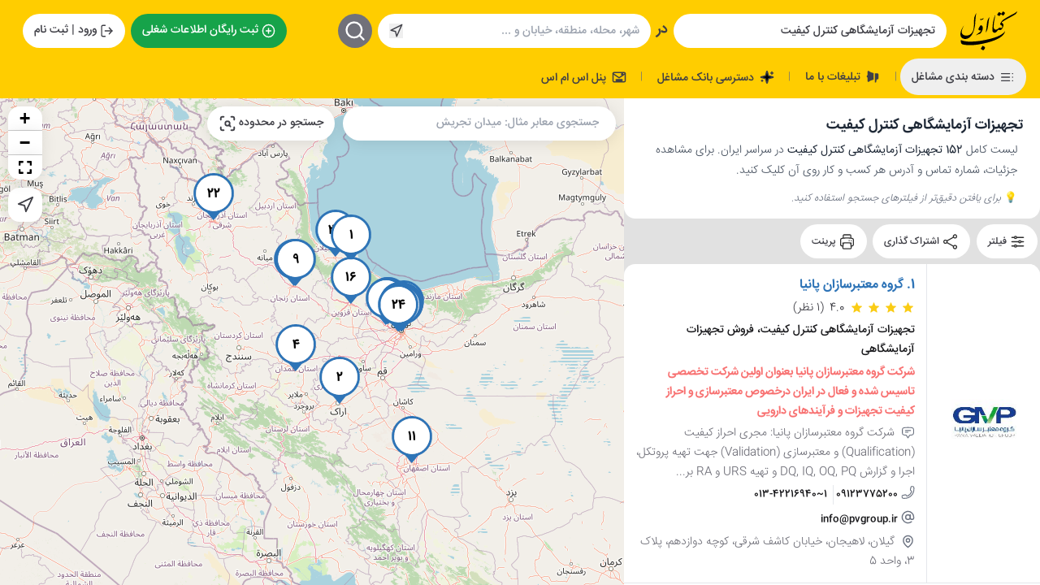

--- FILE ---
content_type: text/html; charset=utf-8
request_url: https://avval.ir/search/%D8%AA%D8%AC%D9%87%DB%8C%D8%B2%D8%A7%D8%AA-%D8%A2%D8%B2%D9%85%D8%A7%DB%8C%D8%B4%DA%AF%D8%A7%D9%87%DB%8C-%DA%A9%D9%86%D8%AA%D8%B1%D9%84-%DA%A9%DB%8C%D9%81%DB%8C%D8%AA
body_size: 108716
content:


<!DOCTYPE html>
<html lang="fa-IR" dir="rtl">
<head>
    <title>تجهیزات آزمایشگاهی کنترل کیفیت</title>
    <meta http-equiv="X-UA-Compatible" content="IE=edge">
    <meta http-equiv="Content-Type" content="text/html; charset=utf-8" />
    <meta name="enamad" content="32045540" />
    <meta name="mobile-web-app-capable" content="yes">
        <meta name="viewport" content="width=device-width, initial-scale=1.0, maximum-scale=2.0, user-scalable=yes">
        <meta name="description" content="تجهیزات آزمایشگاهی کنترل کیفیت: گروه معتبرسازان پانیا، شرکت مهام طب -شعبه اراک، شرکت مهام طب - شعبه زنجان و بیشتر">
    <link rel="preconnect" href="https://www.googletagmanager.com" crossorigin>
    <link rel="preconnect" href="https://fonts.googleapis.com" crossorigin>
    <link rel="preconnect" href="https://fonts.gstatic.com" crossorigin>
    <link rel="dns-prefetch" href="//avval.ir">
    <link rel="stylesheet" href="/css/impersonate-modal.css?v=89LN-YPAPbxAyRs8l4UdJthSshqlY6CMdrZnJmX_a_4" />
    
    <link rel="apple-touch-icon-precomposed" href="/favicon/apple-touch-icon-152x152-precomposed.png">
    <link rel="shortcut icon" href="/favicon.ico">
    <meta name="msapplication-TileColor" content="#ffffff">
    <meta name="msapplication-TileImage" content="~/favicon/ms-icon-144x144.png">
        <meta name="robots" content="index, follow, max-snippet:-1, max-image-preview:large, max-video-preview:-1">


        <!--Canonnical Tag-->
<link rel='canonical' href='https://avval.ir/search/%D8%AA%D8%AC%D9%87%DB%8C%D8%B2%D8%A7%D8%AA-%D8%A2%D8%B2%D9%85%D8%A7%DB%8C%D8%B4%DA%AF%D8%A7%D9%87%DB%8C-%DA%A9%D9%86%D8%AA%D8%B1%D9%84-%DA%A9%DB%8C%D9%81%DB%8C%D8%AA' />            <link rel="next" href="https://avval.ir/search/%D8%AA%D8%AC%D9%87%DB%8C%D8%B2%D8%A7%D8%AA-%D8%A2%D8%B2%D9%85%D8%A7%DB%8C%D8%B4%DA%AF%D8%A7%D9%87%DB%8C-%DA%A9%D9%86%D8%AA%D8%B1%D9%84-%DA%A9%DB%8C%D9%81%DB%8C%D8%AA?page=2" />
        <meta property="og:type" content="website">
        <meta property="og:title" content="تجهیزات آزمایشگاهی کنترل کیفیت">
        <meta property="og:description" content="تجهیزات آزمایشگاهی کنترل کیفیت: گروه معتبرسازان پانیا، شرکت مهام طب -شعبه اراک، شرکت مهام طب - شعبه زنجان و بیشتر">
        <meta property="og:url" content="https://avval.ir/search/%D8%AA%D8%AC%D9%87%DB%8C%D8%B2%D8%A7%D8%AA-%D8%A2%D8%B2%D9%85%D8%A7%DB%8C%D8%B4%DA%AF%D8%A7%D9%87%DB%8C-%DA%A9%D9%86%D8%AA%D8%B1%D9%84-%DA%A9%DB%8C%D9%81%DB%8C%D8%AA">
        <meta property="og:site_name" content="کتاب اول">
        <meta property="og:locale" content="fa_IR">
        <meta name="twitter:card" content="summary">
        <meta name="twitter:title" content="تجهیزات آزمایشگاهی کنترل کیفیت">
        <meta name="twitter:description" content="تجهیزات آزمایشگاهی کنترل کیفیت: گروه معتبرسازان پانیا، شرکت مهام طب -شعبه اراک، شرکت مهام طب - شعبه زنجان و بیشتر">

    
            <!-- Google tag (gtag.js) -->
    

    
                <link rel="preload" as="style" href="/style/search.css?v=tMoUNdh0tZHTfsDTRngjg1hmhg9tARHZaUAqC1EDZ0M">
                <link rel="stylesheet" href="/style/search.css?v=tMoUNdh0tZHTfsDTRngjg1hmhg9tARHZaUAqC1EDZ0M">
            <link rel="preload" as="style" href="/style/footer.css?v=ym1d--TXlPu0c2cOQ9-9oWV75wsMxqIBhKm7TumlYtQ">
            <link rel="stylesheet" href="/style/footer.css?v=ym1d--TXlPu0c2cOQ9-9oWV75wsMxqIBhKm7TumlYtQ" media="print" onload="this.media='all'">
            <noscript><link rel="stylesheet" href="/style/footer.css?v=ym1d--TXlPu0c2cOQ9-9oWV75wsMxqIBhKm7TumlYtQ"></noscript>
            <link rel="preload" as="style" href="/style/header.css?v=oXJrjSWS0zy8StuiqIXTzhErjHBRgWfItbIH1pXrYc4">
            <link rel="stylesheet" href="/style/header.css?v=oXJrjSWS0zy8StuiqIXTzhErjHBRgWfItbIH1pXrYc4" media="print" onload="this.media='all'">
            <noscript><link rel="stylesheet" href="/style/header.css?v=oXJrjSWS0zy8StuiqIXTzhErjHBRgWfItbIH1pXrYc4"></noscript>
    

    
</head>

<body dir="rtl" data-user-authenticated="false">
    
            <!-- Google tag (gtag.js) -->
            <script async src="https://www.googletagmanager.com/gtag/js?id=G-TNPTT85ZK6"></script>
            <script>
                window.dataLayer = window.dataLayer || [];
                function gtag() { dataLayer.push(arguments); }
                gtag('js', new Date());
                gtag('config', 'G-TNPTT85ZK6');
            </script>
            <!-- End Google tag -->
    



<form action='' method='get' novalidate='novalidate' id='search_form'>
<header id="page-header" class="c-header">
    <div class="flex flex-wrap items-center justify-between m-lg:p-2 lg:p-1 lg:m-2">
        <div class="flex items-center m-md:w-full m-md:justify-between space-x-2 lg:space-x-5 space-x-reverse grow-[2]">
            <button class="menu-mobile" 
                    data-c-header-canvas-menu-show
                    aria-label="باز کردن منوی موبایل">
                <svg xmlns="http://www.w3.org/2000/svg"
                     viewBox="0 0 24 24"
                     fill="none"
                     stroke="currentColor"
                     stroke-width="2"
                     stroke-linecap="round"
                     stroke-linejoin="round"
                     aria-hidden="true">
                    <line x1="4" x2="20" y1="12" y2="12" />
                    <line x1="4" x2="20" y1="6" y2="6" />
                    <line x1="4" x2="20" y1="18" y2="18" />
                </svg>
            </button>
            <button class="menu-mobile" 
                    data-c-header-megamenu-show
                    aria-label="باز کردن منوی دسته بندی مشاغل">
                <svg xmlns="http://www.w3.org/2000/svg" 
                     viewBox="0 0 122.88 121.78"
                     aria-hidden="true">
                    <path d="M6.91,0H49.79a6.86,6.86,0,0,1,5.34,2.55A6.37,6.37,0,0,1,56.29,4.6a6.61,6.61,0,0,1,.41,2.31V49.6a7,7,0,0,1-2.13,5,7,7,0,0,1-4.78,1.94H6.91A6.73,6.73,0,0,1,4.37,56,6.78,6.78,0,0,1,.58,52.33,6.62,6.62,0,0,1,0,49.6V6.91A7,7,0,0,1,1.71,2.37L2,2.09A7.1,7.1,0,0,1,4.06.63,7,7,0,0,1,6.91,0ZM73.09,65.26H116a6.87,6.87,0,0,1,3,.67,7,7,0,0,1,2.38,1.88,6.77,6.77,0,0,1,1.16,2,6.66,6.66,0,0,1,.41,2.32v42.69a6.82,6.82,0,0,1-.56,2.69,7,7,0,0,1-1.57,2.28,6.83,6.83,0,0,1-2.22,1.43,6.72,6.72,0,0,1-2.56.51H73.09a7,7,0,0,1-2.55-.5,6.85,6.85,0,0,1-2.2-1.41,7.09,7.09,0,0,1-1.59-2.28,6.76,6.76,0,0,1-.57-2.72V72.18a6.67,6.67,0,0,1,.45-2.43,7,7,0,0,1,1.25-2.12l.28-.28a7,7,0,0,1,2.07-1.45,6.83,6.83,0,0,1,2.86-.64ZM116,72.15H73.09l0,0v42.72c3.68,0,42.89,0,42.93,0,0-3.6,0-42.7,0-42.72ZM6.91,65.26H49.79a6.86,6.86,0,0,1,5.34,2.55,6.37,6.37,0,0,1,1.16,2,6.66,6.66,0,0,1,.41,2.32v42.69a6.82,6.82,0,0,1-.56,2.69,6.69,6.69,0,0,1-1.57,2.28,7,7,0,0,1-4.78,1.94H6.91a6.92,6.92,0,0,1-2.54-.5,6.79,6.79,0,0,1-2.21-1.41,6.91,6.91,0,0,1-1.58-2.28A6.61,6.61,0,0,1,0,114.87V72.18a6.89,6.89,0,0,1,.45-2.43,7.05,7.05,0,0,1,1.26-2.12L2,67.35A6.89,6.89,0,0,1,4.06,65.9a6.82,6.82,0,0,1,2.85-.64Zm42.88,6.89H6.91l0,0,0,42.72c3.67,0,42.89,0,42.92,0,0-3.6,0-42.7,0-42.72ZM73.09,0H116a6.87,6.87,0,0,1,3,.67,7,7,0,0,1,2.38,1.88,6.77,6.77,0,0,1,1.16,2.05,6.61,6.61,0,0,1,.41,2.31V49.6a6.83,6.83,0,0,1-.56,2.7,7.09,7.09,0,0,1-1.57,2.28A7,7,0,0,1,118.53,56a6.91,6.91,0,0,1-2.56.51H73.09A6.78,6.78,0,0,1,70.54,56a7,7,0,0,1-2.2-1.4,7.09,7.09,0,0,1-1.59-2.28,6.78,6.78,0,0,1-.57-2.73V6.91a6.66,6.66,0,0,1,.45-2.42,6.91,6.91,0,0,1,1.25-2.12l.28-.28A7.19,7.19,0,0,1,70.23.63,7,7,0,0,1,73.09,0ZM116,6.89H73.09l0,0V49.63c3.68,0,42.89,0,42.93,0,0-3.6,0-42.71,0-42.72Zm-66.18,0H6.91l0,0,0,42.72c3.67,0,42.89,0,42.92,0,0-3.6,0-42.71,0-42.72Z" />
                </svg>
            </button>
            <a href="/" class="logo" aria-label="home page">
                <svg xmlns="http://www.w3.org/2000/svg"
                     viewBox="0 0 164.2 111.9"
                     xml:space="preserve">
                <path d="m64.2 98.6-5.5 8.8 7.4 4.6q2.5-2.3 4.2-5.3 2-3.4-.7-5.1zm36-86.7a77 77 0 0 1-2.1 13.6 82 82 0 0 0-1.7 21.6c1.5 5.8 5.8 6.5 10.7 3.8 3.5-1.9 4.6-5.5 9.5-3.5 3.6.8 5.1-1.2 4.1-5q-1.6-2.4-6.1-5c1.3-5.4 4.8-9.7 9.3-13.6a216 216 0 0 1 22.3-13A81 81 0 0 0 163 1q2-1.5.8 1l-4.1 5.8c-5.9 3.8-13.9 8.2-22.8 12.9a139 139 0 0 0-17 10.2q-.9 1.3.2 1.8c4.6 3.3 5 6.5 3.6 10.8-1.1 4-5.8 12.1-11 9.6q-3.7-1.3-6.1 2.8c-4.4 7.3-14 7.8-14.2-2.6q-.3-20.7 6.5-40.4 1.1-3.5 1.3-1m11.2-10a56 56 0 0 1-5.7 7.8q3.4 1.8 6.7 4 2.5-2.5 4.5-5.5h.7l5.9 4.1q2.7-2.5 4.6-5.6 1.6-2.1-.9-3.9l-4-2.8-5 6.4h-.6c.3-1.1-2.4-2.5-6.2-4.5M82.4 18c-3.2 5-5.8 11.3-6.2 21.8a246 246 0 0 1-2.6 19q-.4 1.7.9.6c2.7-4.1 4.3-9.6 5.9-19.9a223 223 0 0 1 3.1-21.1c.6-2.2.1-1.8-1.1-.4m-23.9 2.7c-1.7 1.6-2 4.1.7 4.4q2 .1 3.1-1.6c3.6.9 4.6-1.7 4.8-5-1.1 1.6-2.2 2.7-3.9 2.3-2.4 2.1-4.1 2.4-4.7-.1m-12.9 47c-.4.4-.3 1 .8.4q5-2.5 10.6-4c3.1-2.4 5.8-7 7.4-12.9q1.5-8.3-2.6-10.4-2.8-2.3-5.2 1.1l-4.2 7.7c-1.2 3.4 1.8 5.6 6.2 5q2-.6.8 1.4a46 46 0 0 1-8.5 7.4zm-36.2-26 .6-.7q-.7 2.3-1.9 4.3c-7.8 14.5-4.6 22.3 6.1 24C25 69.8 28 66.9 33 61.8c4.2-5 5.7-10.9 6.2-24.6q-.1-9.4.8-19a52 52 0 0 1 5.9-13.6q-2.3 13.2-3 26.5C42.6 47.9 35 82 11.2 79-3.2 77-3.6 59.6 9.4 41.7m119.7 15.1c-7.4 10.7-27.7 21-73.2 28-22.2 3.1-42.6 3-54.3-2.6-1.6 8.7 1.7 12.7 8.5 13.4q26.6 4.7 68.7-6.2c27.8-7.4 48.6-18.6 50.3-32.6"></path>
            </svg>
            </a>
            <div class="c-header-search">
                <div class="desktop-wrapper">
                    <div class="mobile-bar">
                        <a href="/" aria-label="home page">
                            <svg xmlns="http://www.w3.org/2000/svg"
                                 viewBox="0 0 164.2 111.9"
                                 xml:space="preserve">
                            <path d="m64.2 98.6-5.5 8.8 7.4 4.6q2.5-2.3 4.2-5.3 2-3.4-.7-5.1zm36-86.7a77 77 0 0 1-2.1 13.6 82 82 0 0 0-1.7 21.6c1.5 5.8 5.8 6.5 10.7 3.8 3.5-1.9 4.6-5.5 9.5-3.5 3.6.8 5.1-1.2 4.1-5q-1.6-2.4-6.1-5c1.3-5.4 4.8-9.7 9.3-13.6a216 216 0 0 1 22.3-13A81 81 0 0 0 163 1q2-1.5.8 1l-4.1 5.8c-5.9 3.8-13.9 8.2-22.8 12.9a139 139 0 0 0-17 10.2q-.9 1.3.2 1.8c4.6 3.3 5 6.5 3.6 10.8-1.1 4-5.8 12.1-11 9.6q-3.7-1.3-6.1 2.8c-4.4 7.3-14 7.8-14.2-2.6q-.3-20.7 6.5-40.4 1.1-3.5 1.3-1m11.2-10a56 56 0 0 1-5.7 7.8q3.4 1.8 6.7 4 2.5-2.5 4.5-5.5h.7l5.9 4.1q2.7-2.5 4.6-5.6 1.6-2.1-.9-3.9l-4-2.8-5 6.4h-.6c.3-1.1-2.4-2.5-6.2-4.5M82.4 18c-3.2 5-5.8 11.3-6.2 21.8a246 246 0 0 1-2.6 19q-.4 1.7.9.6c2.7-4.1 4.3-9.6 5.9-19.9a223 223 0 0 1 3.1-21.1c.6-2.2.1-1.8-1.1-.4m-23.9 2.7c-1.7 1.6-2 4.1.7 4.4q2 .1 3.1-1.6c3.6.9 4.6-1.7 4.8-5-1.1 1.6-2.2 2.7-3.9 2.3-2.4 2.1-4.1 2.4-4.7-.1m-12.9 47c-.4.4-.3 1 .8.4q5-2.5 10.6-4c3.1-2.4 5.8-7 7.4-12.9q1.5-8.3-2.6-10.4-2.8-2.3-5.2 1.1l-4.2 7.7c-1.2 3.4 1.8 5.6 6.2 5q2-.6.8 1.4a46 46 0 0 1-8.5 7.4zm-36.2-26 .6-.7q-.7 2.3-1.9 4.3c-7.8 14.5-4.6 22.3 6.1 24C25 69.8 28 66.9 33 61.8c4.2-5 5.7-10.9 6.2-24.6q-.1-9.4.8-19a52 52 0 0 1 5.9-13.6q-2.3 13.2-3 26.5C42.6 47.9 35 82 11.2 79-3.2 77-3.6 59.6 9.4 41.7m119.7 15.1c-7.4 10.7-27.7 21-73.2 28-22.2 3.1-42.6 3-54.3-2.6-1.6 8.7 1.7 12.7 8.5 13.4q26.6 4.7 68.7-6.2c27.8-7.4 48.6-18.6 50.3-32.6"></path>
                  </svg>
                        </a>
                        <button class="close"
                                aria-label="بستن جستجو">
                            <svg xmlns="http://www.w3.org/2000/svg"
                                 viewBox="0 0 24 24"
                                 fill="none"
                                 stroke="currentColor"
                                 stroke-width="2"
                                 stroke-linecap="round"
                                 stroke-linejoin="round"
                                 aria-hidden="true">
                                <path d="M18 6 6 18" />
                                <path d="m6 6 12 12" />
                            </svg>
                        </button>
                    </div>
                    <input type="text"
                           value="تجهیزات آزمایشگاهی کنترل کیفیت"
                           class="what input-style m-lg:grow"
                           placeholder="فعالیت شغلی، نام کسب و کار، خدمات و محصولات و ..." />
                    <b>در</b>
                    <div class="relative flex items-center m-md:grow-[2] overflow-hidden">
                        <input type="text"
                               value=""
                               class="input-style where"
                               placeholder="شهر، محله، منطقه، خیابان و ..." />
                        <div class="location-wrapper">
                            <button class="location"
                                    aria-label="جستجو بر اساس موقعیت مکانی">
                                <svg xmlns="http://www.w3.org/2000/svg"
                                     viewBox="0 0 24 24"
                                     fill="none"
                                     stroke="currentColor"
                                     stroke-width="2"
                                     stroke-linecap="round"
                                     stroke-linejoin="round"
                                     aria-hidden="true">
                                    <polygon points="3 11 22 2 13 21 11 13 3 11" />
                                </svg>
                            </button>
                            <span> اطراف من </span>
                            <button class="close"
                                    aria-label="حذف موقعیت مکانی">
                                <svg xmlns="http://www.w3.org/2000/svg"
                                     viewBox="0 0 24 24"
                                     fill="none"
                                     stroke="currentColor"
                                     stroke-width="2"
                                     stroke-linecap="round"
                                     stroke-linejoin="round"
                                     aria-hidden="true">
                                    <path d="M18 6 6 18" />
                                    <path d="m6 6 12 12" />
                                </svg>
                            </button>
                        </div>
                    </div>
                    <button class="find"
                            aria-label="جستجو">
                        <svg xmlns="http://www.w3.org/2000/svg"
                             viewBox="0 0 24 24"
                             fill="none"
                             stroke="currentColor"
                             stroke-width="2"
                             stroke-linecap="round"
                             stroke-linejoin="round"
                             aria-hidden="true">
                            <circle cx="11" cy="11" r="8" />
                            <path d="m21 21-4.3-4.3" />
                        </svg>
                    </button>
                </div>
                <div class="mobile-wrapper">
                    <input class="input-style mobile"
                           value="تجهیزات آزمایشگاهی کنترل کیفیت"
                           placeholder="فعالیت شغلی، نام کسب و کار، خدمات و محصولات و ..." />
                    <svg xmlns="http://www.w3.org/2000/svg"
                         viewBox="0 0 24 24"
                         fill="none"
                         stroke="currentColor"
                         stroke-width="2"
                         stroke-linecap="round"
                         stroke-linejoin="round">
                        <circle cx="11" cy="11" r="8" />
                        <path d="m21 21-4.3-4.3" />
                    </svg>
                </div>
            </div>
        </div>

        <a href="/%D8%AB%D8%A8%D8%AA-%D8%B1%D8%A7%DB%8C%DA%AF%D8%A7%D9%86-%D8%A7%D8%B7%D9%84%D8%A7%D8%B9%D8%A7%D8%AA-%D8%B4%D8%BA%D9%84%DB%8C" class="btn-flat btn-white btn-submit mr-auto">
            <svg xmlns="http://www.w3.org/2000/svg"
                 viewBox="0 0 24 24"
                 stroke="white"
                 stroke-width="2"
                 stroke-linecap="round"
                 stroke-linejoin="round"
                 class="fill-green-600">
                <circle cx="12" cy="12" r="10" />
                <path d="M8 12h8" />
                <path d="M12 8v8" />
            </svg>
            ثبت رایگان اطلاعات شغلی
        </a>

            <button class="btn-flat btn-white" data-user-authentication>
                <svg xmlns="http://www.w3.org/2000/svg"
                     viewBox="0 0 24 24"
                     fill="none"
                     stroke="currentColor"
                     stroke-width="2"
                     stroke-linecap="round"
                     stroke-linejoin="round">
                    <path d="M9 21H5a2 2 0 0 1-2-2V5a2 2 0 0 1 2-2h4" />
                    <polyline points="16 17 21 12 16 7" />
                    <line x1="21" x2="9" y1="12" y2="12" />
                </svg>
                ورود | ثبت نام
            </button>
    </div>
    <nav class="flex items-center justify-between m-lg:hidden">
        <ul class="flex items-center space-x-1 space-x-reverse">
            <button class="btn-flat" data-c-header-megamenu-show>
                <svg xmlns="http://www.w3.org/2000/svg"
                     width="24"
                     height="24"
                     viewBox="0 0 24 24"
                     fill="none"
                     stroke="currentColor"
                     stroke-width="2"
                     stroke-linecap="round"
                     stroke-linejoin="round"
                     class="scale-x-[-1]">
                    <line x1="8" x2="21" y1="6" y2="6" />
                    <line x1="8" x2="21" y1="12" y2="12" />
                    <line x1="8" x2="21" y1="18" y2="18" />
                    <line x1="3" x2="3.01" y1="6" y2="6" />
                    <line x1="3" x2="3.01" y1="12" y2="12" />
                    <line x1="3" x2="3.01" y1="18" y2="18" />
                </svg>
                دسته بندی مشاغل
            </button>
            <li class="divider">|</li>
            <li>
                <a href="/%D8%AA%D8%B9%D8%B1%D9%81%D9%87-%D8%AA%D8%A8%D9%84%DB%8C%D8%BA%D8%A7%D8%AA-%D9%88%D8%A8-%D8%B3%D8%A7%DB%8C%D8%AA-%DA%A9%D8%AA%D8%A7%D8%A8-%D8%A7%D9%88%D9%84" class="btn-flat">
                    <svg xmlns="http://www.w3.org/2000/svg"
                         viewBox="0 0 24 24"
                         fill="currentColor"
                         class="scale-x-[-1]">
                        <path d="M21 10.063V4C21 3.44772 20.5523 3 20 3H19C17.0214 4.97864 13.3027 6.08728 11 6.61281V17.3872C13.3027 17.9127 17.0214 19.0214 19 21H20C20.5523 21 21 20.5523 21 20V13.937C21.8626 13.715 22.5 12.9319 22.5 12 22.5 11.0681 21.8626 10.285 21 10.063ZM5 7C3.89543 7 3 7.89543 3 9V15C3 16.1046 3.89543 17 5 17H6L7 22H9V7H5Z"></path>
                    </svg>
                    تبلیغات با ما
                </a>
            </li>
            <li class="divider">|</li>
            <li>
                <a href="/%D8%AF%D8%B3%D8%AA%D8%B1%D8%B3%DB%8C-%D8%A8%D8%A7%D9%86%DA%A9-%D9%85%D8%B4%D8%A7%D8%BA%D9%84-%DA%A9%D8%AA%D8%A7%D8%A8-%D8%A7%D9%88%D9%84" class="btn-flat">
                    <svg xmlns="http://www.w3.org/2000/svg"
                         width="24"
                         height="24"
                         viewBox="0 0 24 24"
                         stroke="currentColor"
                         stroke-width="2"
                         stroke-linecap="round"
                         stroke-linejoin="round">
                        <path d="M9.937 15.5A2 2 0 0 0 8.5 14.063l-6.135-1.582a.5.5 0 0 1 0-.962L8.5 9.936A2 2 0 0 0 9.937 8.5l1.582-6.135a.5.5 0 0 1 .963 0L14.063 8.5A2 2 0 0 0 15.5 9.937l6.135 1.581a.5.5 0 0 1 0 .964L15.5 14.063a2 2 0 0 0-1.437 1.437l-1.582 6.135a.5.5 0 0 1-.963 0z" />
                        <path d="M20 3v4" />
                        <path d="M22 5h-4" />
                        <path d="M4 17v2" />
                        <path d="M5 18H3" />
                    </svg>
                    دسترسی بانک مشاغل
                </a>
            </li>
            <li class="divider">|</li>
            <li>
                <a href="/smspanel" class="btn-flat">
                    <svg xmlns="http://www.w3.org/2000/svg"
                         width="24"
                         height="24"
                         viewBox="0 0 24 24"
                         fill="none"
                         stroke="currentColor"
                         stroke-width="2"
                         stroke-linecap="round"
                         stroke-linejoin="round">
                        <rect x="2" y="4" width="20" height="16" rx="2" ry="2" />
                        <path d="M22 6 12 13 2 6" />
                        <rect x="7" y="16" width="10" height="2" rx="1" />
                        <circle cx="17" cy="7" r="1" />
                    </svg>
                    پنل اس ام اس
                </a>
            </li>
        </ul>
    </nav>

    <div class="c-header-megamenu header-mobile-nav"></div>
</header>




<div class="flex flex-wrap" >
    <main class="w-full md:w-1/2 lg:w-2/5 space-y-2 lg:h-[calc(100vh-106px)] md:h-[calc(100vh-50px)] md:overflow-y-auto m-md:order-2 print:w-full"  style="
    height: calc(100vh - 121px);
    ">  
        <div class="card c-search-header print-hidden">
            <div style="display: flex; align-items: center; margin: 0 0.5rem; gap: 1rem;">
                <h1 style="font-size: 1.5rem; margin: 0; font-weight: 600; color: #1f2937; line-height: 1.4;">
                    تجهیزات آزمایشگاهی کنترل کیفیت
                </h1>
                <p class="search-count" style="margin: 0; font-size: 1.2rem; font-weight: 600; color: #1f2937; line-height: 1.4;">
                </p>
            </div>

    <div class="search-intro" style="padding: 0 1rem;">
        <p style="line-height: 1.8; color: #4b5563; margin: 0; font-size: 1rem;">

                    لیست کامل <strong style="color: #1f2937;">152 تجهیزات آزمایشگاهی کنترل کیفیت</strong> در سراسر ایران. 
                    برای مشاهده جزئیات، شماره تماس و آدرس هر کسب و کار روی آن کلیک کنید.
                        </p>
        
            <p style="line-height: 1.8; color: #6b7280; margin: 0.75rem 0 0 0; font-size: 0.9rem;">
                💡 <em>برای یافتن دقیق‌تر از فیلترهای جستجو استفاده کنید.</em>
            </p>
    </div>

        </div>

        

<div class="c-action print-hidden">
    <button type="button" data-c-filter-show>
        <svg xmlns="http://www.w3.org/2000/svg"
             fill="none"
             viewBox="0 0 24 24"
             stroke-width="1.5"
             stroke="currentColor"
             class="w-6 h-6">
            <path stroke-linecap="round"
                  stroke-linejoin="round"
                  d="M10.5 6h9.75M10.5 6a1.5 1.5 0 1 1-3 0m3 0a1.5 1.5 0 1 0-3 0M3.75 6H7.5m3 12h9.75m-9.75 0a1.5 1.5 0 0 1-3 0m3 0a1.5 1.5 0 0 0-3 0m-3.75 0H7.5m9-6h3.75m-3.75 0a1.5 1.5 0 0 1-3 0m3 0a1.5 1.5 0 0 0-3 0m-9.75 0h9.75" />
        </svg>
        فیلتر
    </button>

        <button type="button" class="md:hidden" data-c-map-mobile>
            <svg xmlns="http://www.w3.org/2000/svg"
                 fill="none"
                 viewBox="0 0 24 24"
                 stroke-width="1.5"
                 stroke="currentColor"
                 class="w-6 h-6">
                <path stroke-linecap="round"
                      stroke-linejoin="round"
                      d="M9 6.75V15m6-6v8.25m.503 3.498 4.875-2.437c.381-.19.622-.58.622-1.006V4.82c0-.836-.88-1.38-1.628-1.006l-3.869 1.934c-.317.159-.69.159-1.006 0L9.503 3.252a1.125 1.125 0 0 0-1.006 0L3.622 5.689C3.24 5.88 3 6.27 3 6.695V19.18c0 .836.88 1.38 1.628 1.006l3.869-1.934c.317-.159.69-.159 1.006 0l4.994 2.497c.317.158.69.158 1.006 0Z" />
            </svg>
            نقشه
        </button>
        <button type="button" id="share-btn">
            <svg xmlns="http://www.w3.org/2000/svg"
                 fill="none"
                 viewBox="0 0 24 24"
                 stroke-width="1.5"
                 stroke="currentColor"
                 class="w-6 h-6">
                <path stroke-linecap="round"
                      stroke-linejoin="round"
                      d="M7.217 10.907a2.25 2.25 0 1 0 0 2.186m0-2.186c.18.324.283.696.283 1.093s-.103.77-.283 1.093m0-2.186 9.566-5.314m-9.566 7.5 9.566 5.314m0 0a2.25 2.25 0 1 0 3.935 2.186 2.25 2.25 0 0 0-3.935-2.186Zm0-12.814a2.25 2.25 0 1 0 3.933-2.185 2.25 2.25 0 0 0-3.933 2.185Z" />
            </svg>
            اشتراک گذاری
        </button>
        <button type="button" onclick="window.print();return false;">
            <svg xmlns="http://www.w3.org/2000/svg"
                 fill="none"
                 viewBox="0 0 24 24"
                 stroke-width="1.5"
                 stroke="currentColor"
                 class="w-6 h-6">
                <path stroke-linecap="round"
                      stroke-linejoin="round"
                      d="M6.72 13.829c-.24.03-.48.062-.72.096m.72-.096a42.415 42.415 0 0 1 10.56 0m-10.56 0L6.34 18m10.94-4.171c.24.03.48.062.72.096m-.72-.096L17.66 18m0 0 .229 2.523a1.125 1.125 0 0 1-1.12 1.227H7.231c-.662 0-1.18-.568-1.12-1.227L6.34 18m11.318 0h1.091A2.25 2.25 0 0 0 21 15.75V9.456c0-1.081-.768-2.015-1.837-2.175a48.055 48.055 0 0 0-1.913-.247M6.34 18H5.25A2.25 2.25 0 0 1 3 15.75V9.456c0-1.081.768-2.015 1.837-2.175a48.041 48.041 0 0 1 1.913-.247m10.5 0a48.536 48.536 0 0 0-10.5 0m10.5 0V3.375c0-.621-.504-1.125-1.125-1.125h-8.25c-.621 0-1.125.504-1.125 1.125v3.659M18 10.5h.008v.008H18V10.5Zm-3 0h.008v.008H15V10.5Z" />
            </svg>
            پرینت
        </button>


</div>
        



            <div class="c-result" data-start-index="1">




<div class="card job-entity " data-map-marker-title="گروه معتبرسازان پانیا" data-map-marker-logo=/filehash/A9zAigahjbApsvoCeghcjbDtzq.jpg data-map-marker-activity=تجهیزات آزمایشگاهی کنترل کیفیت data-map-marker-location="[37.2016375,50.0044119]" data-map-marker-phone=tel:&#x2B;981342216940>
    <div class="lg:flex justify-center items-center min-h-32">
        <div class="logo">
                <img src="/filehash/A9zAigahjbApsvoCeghcjbDtzq.jpg" 
                     alt="لوگوی گروه معتبرسازان پانیا - ماشین آلات داروسازی" 
                     loading="lazy"
                     decoding="async"
                     width="80" 
                     height="80"
                     fetchpriority="high" style="border-radius: 1rem;">
        </div>
        <div class="content">
            <h2>
                <a href="/profile/15899/%DA%AF%D8%B1%D9%88%D9%87-%D9%85%D8%B9%D8%AA%D8%A8%D8%B1%D8%B3%D8%A7%D8%B2%D8%A7%D9%86-%D9%BE%D8%A7%D9%86%DB%8C%D8%A7">
                    گروه معتبرسازان پانیا
                </a>
            </h2>
                <div class="score">
                        <svg xmlns="http://www.w3.org/2000/svg"
                             fill="inherit"
                             viewBox="0 0 24 24"
                             stroke-width="0"
                             stroke="currentColor"
                             width="1.5rem"
                             height="1.5rem">
                            <path stroke-linecap="round"
                                  stroke-linejoin="round"
                                  d="M11.48 3.499a.562.562 0 0 1 1.04 0l2.125 5.111a.563.563 0 0 0 .475.345l5.518.442c.499.04.701.663.321.988l-4.204 3.602a.563.563 0 0 0-.182.557l1.285 5.385a.562.562 0 0 1-.84.61l-4.725-2.885a.562.562 0 0 0-.586 0L6.982 20.54a.562.562 0 0 1-.84-.61l1.285-5.386a.562.562 0 0 0-.182-.557l-4.204-3.602a.562.562 0 0 1 .321-.988l5.518-.442a.563.563 0 0 0 .475-.345L11.48 3.5Z" />
                        </svg>
                        <svg xmlns="http://www.w3.org/2000/svg"
                             fill="inherit"
                             viewBox="0 0 24 24"
                             stroke-width="0"
                             stroke="currentColor"
                             width="1.5rem"
                             height="1.5rem">
                            <path stroke-linecap="round"
                                  stroke-linejoin="round"
                                  d="M11.48 3.499a.562.562 0 0 1 1.04 0l2.125 5.111a.563.563 0 0 0 .475.345l5.518.442c.499.04.701.663.321.988l-4.204 3.602a.563.563 0 0 0-.182.557l1.285 5.385a.562.562 0 0 1-.84.61l-4.725-2.885a.562.562 0 0 0-.586 0L6.982 20.54a.562.562 0 0 1-.84-.61l1.285-5.386a.562.562 0 0 0-.182-.557l-4.204-3.602a.562.562 0 0 1 .321-.988l5.518-.442a.563.563 0 0 0 .475-.345L11.48 3.5Z" />
                        </svg>
                        <svg xmlns="http://www.w3.org/2000/svg"
                             fill="inherit"
                             viewBox="0 0 24 24"
                             stroke-width="0"
                             stroke="currentColor"
                             width="1.5rem"
                             height="1.5rem">
                            <path stroke-linecap="round"
                                  stroke-linejoin="round"
                                  d="M11.48 3.499a.562.562 0 0 1 1.04 0l2.125 5.111a.563.563 0 0 0 .475.345l5.518.442c.499.04.701.663.321.988l-4.204 3.602a.563.563 0 0 0-.182.557l1.285 5.385a.562.562 0 0 1-.84.61l-4.725-2.885a.562.562 0 0 0-.586 0L6.982 20.54a.562.562 0 0 1-.84-.61l1.285-5.386a.562.562 0 0 0-.182-.557l-4.204-3.602a.562.562 0 0 1 .321-.988l5.518-.442a.563.563 0 0 0 .475-.345L11.48 3.5Z" />
                        </svg>
                        <svg xmlns="http://www.w3.org/2000/svg"
                             fill="inherit"
                             viewBox="0 0 24 24"
                             stroke-width="0"
                             stroke="currentColor"
                             width="1.5rem"
                             height="1.5rem">
                            <path stroke-linecap="round"
                                  stroke-linejoin="round"
                                  d="M11.48 3.499a.562.562 0 0 1 1.04 0l2.125 5.111a.563.563 0 0 0 .475.345l5.518.442c.499.04.701.663.321.988l-4.204 3.602a.563.563 0 0 0-.182.557l1.285 5.385a.562.562 0 0 1-.84.61l-4.725-2.885a.562.562 0 0 0-.586 0L6.982 20.54a.562.562 0 0 1-.84-.61l1.285-5.386a.562.562 0 0 0-.182-.557l-4.204-3.602a.562.562 0 0 1 .321-.988l5.518-.442a.563.563 0 0 0 .475-.345L11.48 3.5Z" />
                        </svg>

                    <span>4.0</span>
                    <span>(1 نظر)</span>
                </div>
                <div class="keywords print-postal-hidden print-adv-hidden"
                     data-print-adv="activity">
تجهیزات آزمایشگاهی کنترل کیفیت، فروش تجهیزات آزمایشگاهی                </div>

                <p class="slogan print-postal-hidden print-adv-hidden">
شرکت گروه معتبرسازان پانیا بعنوان اولین شرکت تخصصی تاسیس شده و فعال در ایران درخصوص معتبرسازی و احراز کیفیت تجهیزات و فرآیندهای دارویی                </p>
                <p class="print-postal-hidden print-adv-hidden">
                    <svg xmlns="http://www.w3.org/2000/svg" fill="none" viewBox="0 0 24 24" stroke-width="1.5">
                        <path stroke-linecap="round" stroke-linejoin="round" d="M7.5 8.25h9m-9 3H12m-9.75 1.51c0 1.6 1.123 2.994 2.707 3.227 1.129.166 2.27.293 3.423.379.35.026.67.21.865.501L12 21l2.755-4.133a1.14 1.14 0 0 1 .865-.501 48.172 48.172 0 0 0 3.423-.379c1.584-.233 2.707-1.626 2.707-3.228V6.741c0-1.602-1.123-2.995-2.707-3.228A48.394 48.394 0 0 0 12 3c-2.392 0-4.744.175-7.043.513C3.373 3.746 2.25 5.14 2.25 6.741v6.018Z"></path>
                    </svg>
شرکت گروه معتبرسازان پانیا:
 مجری احراز کیفیت (Qualification) و معتبرسازی (Validation) جهت تهیه پروتکل، اجرا و گزارش DQ, IQ, OQ, PQ و تهیه URS و RA بر...                </p>

                <div class="sequence print-adv-hidden" data-print-adv="phone">
                    <svg xmlns="http://www.w3.org/2000/svg" fill="none" viewBox="0 0 24 24" stroke-width="1.5" stroke="currentColor" class="-scale-x-100 mx-0">
                        <path stroke-linecap="round" stroke-linejoin="round" d="M2.25 6.75c0 8.284 6.716 15 15 15h2.25a2.25 2.25 0 0 0 2.25-2.25v-1.372c0-.516-.351-.966-.852-1.091l-4.423-1.106c-.44-.11-.902.055-1.173.417l-.97 1.293c-.282.376-.769.542-1.21.38a12.035 12.035 0 0 1-7.143-7.143c-.162-.441.004-.928.38-1.21l1.293-.97c.363-.271.527-.734.417-1.173L6.963 3.102a1.125 1.125 0 0 0-1.091-.852H4.5A2.25 2.25 0 0 0 2.25 4.5v2.25Z"></path>
                    </svg>
                            <span>09123775200</span>
                            <span>013-42216940~1</span>
                </div>


                <div class="sequence print-postal-hidden print-adv-hidden"
                     data-print-adv="email">
                    <svg xmlns="http://www.w3.org/2000/svg" viewBox="0 0 24 24" fill="none" stroke="currentColor" stroke-width="2" stroke-linecap="round" stroke-linejoin="round"><circle cx="12" cy="12" r="4" /><path d="M16 8v5a3 3 0 0 0 6 0v-1a10 10 0 1 0-4 8" /></svg>
                        <span>info@pvgroup.ir</span>
                </div>

            <p class="print-adv-hidden" data-print-adv="address">
                <svg xmlns="http://www.w3.org/2000/svg"
                     viewBox="0 0 24 24"
                     fill="none"
                     stroke="currentColor"
                     stroke-width="2"
                     stroke-linecap="round"
                     stroke-linejoin="round">
                    <path d="M20 10c0 6-8 12-8 12s-8-6-8-12a8 8 0 0 1 16 0Z" />
                    <circle cx="12" cy="10" r="3" />
                </svg>
گیلان، لاهیجان، خیابان کاشف شرقی، کوچه دوازدهم، پلاک 3، واحد 5            </p>
        </div>
    </div>
    <div class="footer print-hidden">
            <a href="#" data-tel=09123775200,01342216940,01342216941 class="call" data-smallcode="15899">
                <svg xmlns="http://www.w3.org/2000/svg"
                     viewBox="0 0 24 24"
                     fill="currentColor">
                    <path fill-rule="evenodd"
                          d="M1.5 4.5a3 3 0 0 1 3-3h1.372c.86 0 1.61.586 1.819 1.42l1.105 4.423a1.875 1.875 0 0 1-.694 1.955l-1.293.97c-.135.101-.164.249-.126.352a11.285 11.285 0 0 0 6.697 6.697c.103.038.25.009.352-.126l.97-1.293a1.875 1.875 0 0 1 1.955-.694l4.423 1.105c.834.209 1.42.959 1.42 1.82V19.5a3 3 0 0 1-3 3h-2.25C8.552 22.5 1.5 15.448 1.5 6.75V4.5Z"
                          clip-rule="evenodd" />
                </svg>
                تماس
            </a>

            <a href="https://www.google.com/maps/dir/?api=1&amp;destination=37.2016375,50.0044119&amp;travelmode=driving" target="_blank" rel="nofollow">
                <svg xmlns="http://www.w3.org/2000/svg"
                     viewBox="0 0 24 24"
                     fill="none"
                     stroke="currentColor"
                     stroke-width="2"
                     stroke-linecap="round"
                     stroke-linejoin="round">
                    <circle cx="6" cy="19" r="3"></circle>
                    <path d="M9 19h8.5a3.5 3.5 0 0 0 0-7h-11a3.5 3.5 0 0 1 0-7H15"></path>
                    <circle cx="18" cy="5" r="3"></circle>
                </svg>
                مسیریابی
            </a>


        <a href="/profile/15899/%DA%AF%D8%B1%D9%88%D9%87-%D9%85%D8%B9%D8%AA%D8%A8%D8%B1%D8%B3%D8%A7%D8%B2%D8%A7%D9%86-%D9%BE%D8%A7%D9%86%DB%8C%D8%A7">
            مشاهده پروفایل
        </a>
    </div>
</div>





<div class="card job-entity " data-map-marker-title="شرکت مهام طب -شعبه اراک" data-map-marker-logo=/filehash/A9zAbbhhiaeApsvoCbdbgifgDtzq.jpg data-map-marker-activity=فروش تجهیزات آزمایشگاهی data-map-marker-location="[34.078896,49.6994448]" data-map-marker-phone=tel:&#x2B;989141003971>
    <div class="lg:flex justify-center items-center min-h-32">
        <div class="logo">
                <img src="/filehash/A9zAbbhhiaeApsvoCbdbgifgDtzq.jpg" 
                     alt="لوگوی مهام طب - فروش تجهیزات آزمایشگاهی" 
                     loading="lazy"
                     decoding="async"
                     width="80" 
                     height="80"
                     fetchpriority="auto" style="border-radius: 1rem;">
        </div>
        <div class="content">
            <h2>
                <a href="/profile/3ddea/%D8%B4%D8%B1%DA%A9%D8%AA-%D9%85%D9%87%D8%A7%D9%85-%D8%B7%D8%A8-%D8%B4%D8%B9%D8%A8%D9%87-%D8%A7%D8%B1%D8%A7%DA%A9">
                    شرکت مهام طب -شعبه اراک
                </a>
            </h2>
                <div class="score">
                        <svg xmlns="http://www.w3.org/2000/svg"
                             fill="inherit"
                             viewBox="0 0 24 24"
                             stroke-width="0"
                             stroke="currentColor"
                             width="1.5rem"
                             height="1.5rem">
                            <path stroke-linecap="round"
                                  stroke-linejoin="round"
                                  d="M11.48 3.499a.562.562 0 0 1 1.04 0l2.125 5.111a.563.563 0 0 0 .475.345l5.518.442c.499.04.701.663.321.988l-4.204 3.602a.563.563 0 0 0-.182.557l1.285 5.385a.562.562 0 0 1-.84.61l-4.725-2.885a.562.562 0 0 0-.586 0L6.982 20.54a.562.562 0 0 1-.84-.61l1.285-5.386a.562.562 0 0 0-.182-.557l-4.204-3.602a.562.562 0 0 1 .321-.988l5.518-.442a.563.563 0 0 0 .475-.345L11.48 3.5Z" />
                        </svg>
                        <svg xmlns="http://www.w3.org/2000/svg"
                             fill="inherit"
                             viewBox="0 0 24 24"
                             stroke-width="0"
                             stroke="currentColor"
                             width="1.5rem"
                             height="1.5rem">
                            <path stroke-linecap="round"
                                  stroke-linejoin="round"
                                  d="M11.48 3.499a.562.562 0 0 1 1.04 0l2.125 5.111a.563.563 0 0 0 .475.345l5.518.442c.499.04.701.663.321.988l-4.204 3.602a.563.563 0 0 0-.182.557l1.285 5.385a.562.562 0 0 1-.84.61l-4.725-2.885a.562.562 0 0 0-.586 0L6.982 20.54a.562.562 0 0 1-.84-.61l1.285-5.386a.562.562 0 0 0-.182-.557l-4.204-3.602a.562.562 0 0 1 .321-.988l5.518-.442a.563.563 0 0 0 .475-.345L11.48 3.5Z" />
                        </svg>
                        <svg xmlns="http://www.w3.org/2000/svg"
                             fill="inherit"
                             viewBox="0 0 24 24"
                             stroke-width="0"
                             stroke="currentColor"
                             width="1.5rem"
                             height="1.5rem">
                            <path stroke-linecap="round"
                                  stroke-linejoin="round"
                                  d="M11.48 3.499a.562.562 0 0 1 1.04 0l2.125 5.111a.563.563 0 0 0 .475.345l5.518.442c.499.04.701.663.321.988l-4.204 3.602a.563.563 0 0 0-.182.557l1.285 5.385a.562.562 0 0 1-.84.61l-4.725-2.885a.562.562 0 0 0-.586 0L6.982 20.54a.562.562 0 0 1-.84-.61l1.285-5.386a.562.562 0 0 0-.182-.557l-4.204-3.602a.562.562 0 0 1 .321-.988l5.518-.442a.563.563 0 0 0 .475-.345L11.48 3.5Z" />
                        </svg>
                        <svg xmlns="http://www.w3.org/2000/svg"
                             fill="inherit"
                             viewBox="0 0 24 24"
                             stroke-width="0"
                             stroke="currentColor"
                             width="1.5rem"
                             height="1.5rem">
                            <path stroke-linecap="round"
                                  stroke-linejoin="round"
                                  d="M11.48 3.499a.562.562 0 0 1 1.04 0l2.125 5.111a.563.563 0 0 0 .475.345l5.518.442c.499.04.701.663.321.988l-4.204 3.602a.563.563 0 0 0-.182.557l1.285 5.385a.562.562 0 0 1-.84.61l-4.725-2.885a.562.562 0 0 0-.586 0L6.982 20.54a.562.562 0 0 1-.84-.61l1.285-5.386a.562.562 0 0 0-.182-.557l-4.204-3.602a.562.562 0 0 1 .321-.988l5.518-.442a.563.563 0 0 0 .475-.345L11.48 3.5Z" />
                        </svg>
                        <svg xmlns="http://www.w3.org/2000/svg"
                             fill="inherit"
                             viewBox="0 0 24 24"
                             stroke-width="0"
                             stroke="currentColor"
                             width="1.5rem"
                             height="1.5rem">
                            <path stroke-linecap="round"
                                  stroke-linejoin="round"
                                  d="M11.48 3.499a.562.562 0 0 1 1.04 0l2.125 5.111a.563.563 0 0 0 .475.345l5.518.442c.499.04.701.663.321.988l-4.204 3.602a.563.563 0 0 0-.182.557l1.285 5.385a.562.562 0 0 1-.84.61l-4.725-2.885a.562.562 0 0 0-.586 0L6.982 20.54a.562.562 0 0 1-.84-.61l1.285-5.386a.562.562 0 0 0-.182-.557l-4.204-3.602a.562.562 0 0 1 .321-.988l5.518-.442a.563.563 0 0 0 .475-.345L11.48 3.5Z" />
                        </svg>

                    <span>5.0</span>
                    <span>(1 نظر)</span>
                </div>
                <div class="keywords print-postal-hidden print-adv-hidden"
                     data-print-adv="activity">
تجهیزات آزمایشگاهی کنترل کیفیت، فروش تجهیزات آزمایشگاهی                </div>

                <p class="slogan print-postal-hidden print-adv-hidden">
مهام طب ؛کیفیت و نواوری در هرجزئیات ازمایشگاه ها                </p>
                <p class="print-postal-hidden print-adv-hidden">
                    <svg xmlns="http://www.w3.org/2000/svg" fill="none" viewBox="0 0 24 24" stroke-width="1.5">
                        <path stroke-linecap="round" stroke-linejoin="round" d="M7.5 8.25h9m-9 3H12m-9.75 1.51c0 1.6 1.123 2.994 2.707 3.227 1.129.166 2.27.293 3.423.379.35.026.67.21.865.501L12 21l2.755-4.133a1.14 1.14 0 0 1 .865-.501 48.172 48.172 0 0 0 3.423-.379c1.584-.233 2.707-1.626 2.707-3.228V6.741c0-1.602-1.123-2.995-2.707-3.228A48.394 48.394 0 0 0 12 3c-2.392 0-4.744.175-7.043.513C3.373 3.746 2.25 5.14 2.25 6.741v6.018Z"></path>
                    </svg>
شرکت مهام طب:
 با تکیه بر تکنولوژی برتر  تجهیزات خود ،  تخصص  دانش تیم مجرب خود وتجربه اندوخته حاصل سالها سابقه درخشان(اجرای ۱۶۵پروژه ملی سطح کشور ) م...                </p>

                <div class="sequence print-adv-hidden" data-print-adv="phone">
                    <svg xmlns="http://www.w3.org/2000/svg" fill="none" viewBox="0 0 24 24" stroke-width="1.5" stroke="currentColor" class="-scale-x-100 mx-0">
                        <path stroke-linecap="round" stroke-linejoin="round" d="M2.25 6.75c0 8.284 6.716 15 15 15h2.25a2.25 2.25 0 0 0 2.25-2.25v-1.372c0-.516-.351-.966-.852-1.091l-4.423-1.106c-.44-.11-.902.055-1.173.417l-.97 1.293c-.282.376-.769.542-1.21.38a12.035 12.035 0 0 1-7.143-7.143c-.162-.441.004-.928.38-1.21l1.293-.97c.363-.271.527-.734.417-1.173L6.963 3.102a1.125 1.125 0 0 0-1.091-.852H4.5A2.25 2.25 0 0 0 2.25 4.5v2.25Z"></path>
                    </svg>
                            <span>09141003971</span>
                </div>



            <p class="print-adv-hidden" data-print-adv="address">
                <svg xmlns="http://www.w3.org/2000/svg"
                     viewBox="0 0 24 24"
                     fill="none"
                     stroke="currentColor"
                     stroke-width="2"
                     stroke-linecap="round"
                     stroke-linejoin="round">
                    <path d="M20 10c0 6-8 12-8 12s-8-6-8-12a8 8 0 0 1 16 0Z" />
                    <circle cx="12" cy="10" r="3" />
                </svg>
اراک، خیابان شهید رجایی، خیابان قدوسی، بین بلوار شهید شیرودی و سلطانی، مجتمع اداری تجاری دماوند، طبقه 4، واحد 23            </p>
        </div>
    </div>
    <div class="footer print-hidden">
            <a href="tel:&#x2B;989141003971"  class="call" data-smallcode="3ddea">
                <svg xmlns="http://www.w3.org/2000/svg"
                     viewBox="0 0 24 24"
                     fill="currentColor">
                    <path fill-rule="evenodd"
                          d="M1.5 4.5a3 3 0 0 1 3-3h1.372c.86 0 1.61.586 1.819 1.42l1.105 4.423a1.875 1.875 0 0 1-.694 1.955l-1.293.97c-.135.101-.164.249-.126.352a11.285 11.285 0 0 0 6.697 6.697c.103.038.25.009.352-.126l.97-1.293a1.875 1.875 0 0 1 1.955-.694l4.423 1.105c.834.209 1.42.959 1.42 1.82V19.5a3 3 0 0 1-3 3h-2.25C8.552 22.5 1.5 15.448 1.5 6.75V4.5Z"
                          clip-rule="evenodd" />
                </svg>
                تماس
            </a>

            <a href="https://www.google.com/maps/dir/?api=1&amp;destination=34.078896,49.6994448&amp;travelmode=driving" target="_blank" rel="nofollow">
                <svg xmlns="http://www.w3.org/2000/svg"
                     viewBox="0 0 24 24"
                     fill="none"
                     stroke="currentColor"
                     stroke-width="2"
                     stroke-linecap="round"
                     stroke-linejoin="round">
                    <circle cx="6" cy="19" r="3"></circle>
                    <path d="M9 19h8.5a3.5 3.5 0 0 0 0-7h-11a3.5 3.5 0 0 1 0-7H15"></path>
                    <circle cx="18" cy="5" r="3"></circle>
                </svg>
                مسیریابی
            </a>


        <a href="/profile/3ddea/%D8%B4%D8%B1%DA%A9%D8%AA-%D9%85%D9%87%D8%A7%D9%85-%D8%B7%D8%A8-%D8%B4%D8%B9%D8%A8%D9%87-%D8%A7%D8%B1%D8%A7%DA%A9">
            مشاهده پروفایل
        </a>
    </div>
</div>


<div class="card job-entity " data-map-marker-title="شرکت مهام طب - شعبه زنجان" data-map-marker-logo=/filehash/A9zAjgfecjApsvoCbdbgiegDtzq.jpg data-map-marker-activity=فروش تجهیزات آزمایشگاهی data-map-marker-location="[36.67534,48.48202]" data-map-marker-phone=tel:&#x2B;989141003971>
    <div class="lg:flex justify-center items-center min-h-32">
        <div class="logo">
                <img src="/filehash/A9zAjgfecjApsvoCbdbgiegDtzq.jpg" 
                     alt="لوگوی شرکت مهام طب - فروش تجهیزات آزمایشگاهی" 
                     loading="lazy"
                     decoding="async"
                     width="80" 
                     height="80"
                     fetchpriority="auto" style="border-radius: 1rem;">
        </div>
        <div class="content">
            <h2>
                <a href="/profile/ff823/%D8%B4%D8%B1%DA%A9%D8%AA-%D9%85%D9%87%D8%A7%D9%85-%D8%B7%D8%A8-%D8%B4%D8%B9%D8%A8%D9%87-%D8%B2%D9%86%D8%AC%D8%A7%D9%86">
                    شرکت مهام طب - شعبه زنجان
                </a>
            </h2>
                <div class="score">
                        <svg xmlns="http://www.w3.org/2000/svg"
                             fill="inherit"
                             viewBox="0 0 24 24"
                             stroke-width="0"
                             stroke="currentColor"
                             width="1.5rem"
                             height="1.5rem">
                            <path stroke-linecap="round"
                                  stroke-linejoin="round"
                                  d="M11.48 3.499a.562.562 0 0 1 1.04 0l2.125 5.111a.563.563 0 0 0 .475.345l5.518.442c.499.04.701.663.321.988l-4.204 3.602a.563.563 0 0 0-.182.557l1.285 5.385a.562.562 0 0 1-.84.61l-4.725-2.885a.562.562 0 0 0-.586 0L6.982 20.54a.562.562 0 0 1-.84-.61l1.285-5.386a.562.562 0 0 0-.182-.557l-4.204-3.602a.562.562 0 0 1 .321-.988l5.518-.442a.563.563 0 0 0 .475-.345L11.48 3.5Z" />
                        </svg>
                        <svg xmlns="http://www.w3.org/2000/svg"
                             fill="inherit"
                             viewBox="0 0 24 24"
                             stroke-width="0"
                             stroke="currentColor"
                             width="1.5rem"
                             height="1.5rem">
                            <path stroke-linecap="round"
                                  stroke-linejoin="round"
                                  d="M11.48 3.499a.562.562 0 0 1 1.04 0l2.125 5.111a.563.563 0 0 0 .475.345l5.518.442c.499.04.701.663.321.988l-4.204 3.602a.563.563 0 0 0-.182.557l1.285 5.385a.562.562 0 0 1-.84.61l-4.725-2.885a.562.562 0 0 0-.586 0L6.982 20.54a.562.562 0 0 1-.84-.61l1.285-5.386a.562.562 0 0 0-.182-.557l-4.204-3.602a.562.562 0 0 1 .321-.988l5.518-.442a.563.563 0 0 0 .475-.345L11.48 3.5Z" />
                        </svg>
                        <svg xmlns="http://www.w3.org/2000/svg"
                             fill="inherit"
                             viewBox="0 0 24 24"
                             stroke-width="0"
                             stroke="currentColor"
                             width="1.5rem"
                             height="1.5rem">
                            <path stroke-linecap="round"
                                  stroke-linejoin="round"
                                  d="M11.48 3.499a.562.562 0 0 1 1.04 0l2.125 5.111a.563.563 0 0 0 .475.345l5.518.442c.499.04.701.663.321.988l-4.204 3.602a.563.563 0 0 0-.182.557l1.285 5.385a.562.562 0 0 1-.84.61l-4.725-2.885a.562.562 0 0 0-.586 0L6.982 20.54a.562.562 0 0 1-.84-.61l1.285-5.386a.562.562 0 0 0-.182-.557l-4.204-3.602a.562.562 0 0 1 .321-.988l5.518-.442a.563.563 0 0 0 .475-.345L11.48 3.5Z" />
                        </svg>
                        <svg xmlns="http://www.w3.org/2000/svg"
                             fill="inherit"
                             viewBox="0 0 24 24"
                             stroke-width="0"
                             stroke="currentColor"
                             width="1.5rem"
                             height="1.5rem">
                            <path stroke-linecap="round"
                                  stroke-linejoin="round"
                                  d="M11.48 3.499a.562.562 0 0 1 1.04 0l2.125 5.111a.563.563 0 0 0 .475.345l5.518.442c.499.04.701.663.321.988l-4.204 3.602a.563.563 0 0 0-.182.557l1.285 5.385a.562.562 0 0 1-.84.61l-4.725-2.885a.562.562 0 0 0-.586 0L6.982 20.54a.562.562 0 0 1-.84-.61l1.285-5.386a.562.562 0 0 0-.182-.557l-4.204-3.602a.562.562 0 0 1 .321-.988l5.518-.442a.563.563 0 0 0 .475-.345L11.48 3.5Z" />
                        </svg>
                        <svg xmlns="http://www.w3.org/2000/svg"
                             fill="inherit"
                             viewBox="0 0 24 24"
                             stroke-width="0"
                             stroke="currentColor"
                             width="1.5rem"
                             height="1.5rem">
                            <path stroke-linecap="round"
                                  stroke-linejoin="round"
                                  d="M11.48 3.499a.562.562 0 0 1 1.04 0l2.125 5.111a.563.563 0 0 0 .475.345l5.518.442c.499.04.701.663.321.988l-4.204 3.602a.563.563 0 0 0-.182.557l1.285 5.385a.562.562 0 0 1-.84.61l-4.725-2.885a.562.562 0 0 0-.586 0L6.982 20.54a.562.562 0 0 1-.84-.61l1.285-5.386a.562.562 0 0 0-.182-.557l-4.204-3.602a.562.562 0 0 1 .321-.988l5.518-.442a.563.563 0 0 0 .475-.345L11.48 3.5Z" />
                        </svg>

                    <span>5.0</span>
                    <span>(1 نظر)</span>
                </div>
                <div class="keywords print-postal-hidden print-adv-hidden"
                     data-print-adv="activity">
تجهیزات آزمایشگاهی کنترل کیفیت، فروش تجهیزات آزمایشگاهی، تولید تجهیزات آزمایشگاهی                </div>

                <p class="slogan print-postal-hidden print-adv-hidden">
سکوبندی آزمایشگاهی) - طراحی و تولید و تامین و اجرای انواع سکوبندی،میزهای آزمایشگاهی و ملحقات مربوطه                </p>
                <p class="print-postal-hidden print-adv-hidden">
                    <svg xmlns="http://www.w3.org/2000/svg" fill="none" viewBox="0 0 24 24" stroke-width="1.5">
                        <path stroke-linecap="round" stroke-linejoin="round" d="M7.5 8.25h9m-9 3H12m-9.75 1.51c0 1.6 1.123 2.994 2.707 3.227 1.129.166 2.27.293 3.423.379.35.026.67.21.865.501L12 21l2.755-4.133a1.14 1.14 0 0 1 .865-.501 48.172 48.172 0 0 0 3.423-.379c1.584-.233 2.707-1.626 2.707-3.228V6.741c0-1.602-1.123-2.995-2.707-3.228A48.394 48.394 0 0 0 12 3c-2.392 0-4.744.175-7.043.513C3.373 3.746 2.25 5.14 2.25 6.741v6.018Z"></path>
                    </svg>
مهام طب :
شرکت مهام طب با تکیه بر تکنولوژی برتر  تجهیزات خود ،  تخصص  دانش تیم مجرب خود وتجربه اندوخته حاصل سالها سابقه درخشان(اجرای ۱۶۵پروژه ملی سطح ...                </p>

                <div class="sequence print-adv-hidden" data-print-adv="phone">
                    <svg xmlns="http://www.w3.org/2000/svg" fill="none" viewBox="0 0 24 24" stroke-width="1.5" stroke="currentColor" class="-scale-x-100 mx-0">
                        <path stroke-linecap="round" stroke-linejoin="round" d="M2.25 6.75c0 8.284 6.716 15 15 15h2.25a2.25 2.25 0 0 0 2.25-2.25v-1.372c0-.516-.351-.966-.852-1.091l-4.423-1.106c-.44-.11-.902.055-1.173.417l-.97 1.293c-.282.376-.769.542-1.21.38a12.035 12.035 0 0 1-7.143-7.143c-.162-.441.004-.928.38-1.21l1.293-.97c.363-.271.527-.734.417-1.173L6.963 3.102a1.125 1.125 0 0 0-1.091-.852H4.5A2.25 2.25 0 0 0 2.25 4.5v2.25Z"></path>
                    </svg>
                            <span>09141003971</span>
                </div>


                <div class="sequence print-postal-hidden print-adv-hidden"
                     data-print-adv="email">
                    <svg xmlns="http://www.w3.org/2000/svg" viewBox="0 0 24 24" fill="none" stroke="currentColor" stroke-width="2" stroke-linecap="round" stroke-linejoin="round"><circle cx="12" cy="12" r="4" /><path d="M16 8v5a3 3 0 0 0 6 0v-1a10 10 0 1 0-4 8" /></svg>
                        <span>info@MahamTebCo.ir</span>
                </div>

            <p class="print-adv-hidden" data-print-adv="address">
                <svg xmlns="http://www.w3.org/2000/svg"
                     viewBox="0 0 24 24"
                     fill="none"
                     stroke="currentColor"
                     stroke-width="2"
                     stroke-linecap="round"
                     stroke-linejoin="round">
                    <path d="M20 10c0 6-8 12-8 12s-8-6-8-12a8 8 0 0 1 16 0Z" />
                    <circle cx="12" cy="10" r="3" />
                </svg>
زنجان، دروازه ارک، کوچه حقیقی، پلاک 1/1            </p>
        </div>
    </div>
    <div class="footer print-hidden">
            <a href="tel:&#x2B;989141003971"  class="call" data-smallcode="ff823">
                <svg xmlns="http://www.w3.org/2000/svg"
                     viewBox="0 0 24 24"
                     fill="currentColor">
                    <path fill-rule="evenodd"
                          d="M1.5 4.5a3 3 0 0 1 3-3h1.372c.86 0 1.61.586 1.819 1.42l1.105 4.423a1.875 1.875 0 0 1-.694 1.955l-1.293.97c-.135.101-.164.249-.126.352a11.285 11.285 0 0 0 6.697 6.697c.103.038.25.009.352-.126l.97-1.293a1.875 1.875 0 0 1 1.955-.694l4.423 1.105c.834.209 1.42.959 1.42 1.82V19.5a3 3 0 0 1-3 3h-2.25C8.552 22.5 1.5 15.448 1.5 6.75V4.5Z"
                          clip-rule="evenodd" />
                </svg>
                تماس
            </a>

            <a href="https://www.google.com/maps/dir/?api=1&amp;destination=36.67534,48.48202&amp;travelmode=driving" target="_blank" rel="nofollow">
                <svg xmlns="http://www.w3.org/2000/svg"
                     viewBox="0 0 24 24"
                     fill="none"
                     stroke="currentColor"
                     stroke-width="2"
                     stroke-linecap="round"
                     stroke-linejoin="round">
                    <circle cx="6" cy="19" r="3"></circle>
                    <path d="M9 19h8.5a3.5 3.5 0 0 0 0-7h-11a3.5 3.5 0 0 1 0-7H15"></path>
                    <circle cx="18" cy="5" r="3"></circle>
                </svg>
                مسیریابی
            </a>


        <a href="/profile/ff823/%D8%B4%D8%B1%DA%A9%D8%AA-%D9%85%D9%87%D8%A7%D9%85-%D8%B7%D8%A8-%D8%B4%D8%B9%D8%A8%D9%87-%D8%B2%D9%86%D8%AC%D8%A7%D9%86">
            مشاهده پروفایل
        </a>
    </div>
</div>





<div class="card job-entity " data-map-marker-title="شرکت مهام طب -شعبه همدان" data-map-marker-logo=/filehash/A9zAbcecghgApsvoCbdbgifhDtzq.jpg data-map-marker-activity=تولید تجهیزات آزمایشگاهی data-map-marker-location="[34.7869859,48.5089517]" data-map-marker-phone=tel:&#x2B;989141003971>
    <div class="lg:flex justify-center items-center min-h-32">
        <div class="logo">
                <img src="/filehash/A9zAbcecghgApsvoCbdbgifhDtzq.jpg" 
                     alt="لوگوی مهام طب - تولید تجهیزات آزمایشگاهی" 
                     loading="lazy"
                     decoding="async"
                     width="80" 
                     height="80"
                     fetchpriority="auto" style="border-radius: 1rem;">
        </div>
        <div class="content">
            <h2>
                <a href="/profile/nxoqb/%D8%B4%D8%B1%DA%A9%D8%AA-%D9%85%D9%87%D8%A7%D9%85-%D8%B7%D8%A8-%D8%B4%D8%B9%D8%A8%D9%87-%D9%87%D9%85%D8%AF%D8%A7%D9%86">
                    شرکت مهام طب -شعبه همدان
                </a>
            </h2>
                <div class="keywords print-postal-hidden print-adv-hidden"
                     data-print-adv="activity">
تجهیزات آزمایشگاهی کنترل کیفیت، تولید تجهیزات آزمایشگاهی                </div>

                <p class="slogan print-postal-hidden print-adv-hidden">
مهام طب تخصص در طراحی وتجهیز ازمایشگاهای پیشرو با استاتدار جهانی                </p>
                <p class="print-postal-hidden print-adv-hidden">
                    <svg xmlns="http://www.w3.org/2000/svg" fill="none" viewBox="0 0 24 24" stroke-width="1.5">
                        <path stroke-linecap="round" stroke-linejoin="round" d="M7.5 8.25h9m-9 3H12m-9.75 1.51c0 1.6 1.123 2.994 2.707 3.227 1.129.166 2.27.293 3.423.379.35.026.67.21.865.501L12 21l2.755-4.133a1.14 1.14 0 0 1 .865-.501 48.172 48.172 0 0 0 3.423-.379c1.584-.233 2.707-1.626 2.707-3.228V6.741c0-1.602-1.123-2.995-2.707-3.228A48.394 48.394 0 0 0 12 3c-2.392 0-4.744.175-7.043.513C3.373 3.746 2.25 5.14 2.25 6.741v6.018Z"></path>
                    </svg>
شرکت مهام طب با تکیه بر تکنولوژی برتر  تجهیزات خود ،  تخصص  دانش تیم مجرب خود وتجربه اندوخته حاصل سالها سابقه درخشان(اجرای ۱۶۵پروژه ملی سطح کشور ) مفت...                </p>

                <div class="sequence print-adv-hidden" data-print-adv="phone">
                    <svg xmlns="http://www.w3.org/2000/svg" fill="none" viewBox="0 0 24 24" stroke-width="1.5" stroke="currentColor" class="-scale-x-100 mx-0">
                        <path stroke-linecap="round" stroke-linejoin="round" d="M2.25 6.75c0 8.284 6.716 15 15 15h2.25a2.25 2.25 0 0 0 2.25-2.25v-1.372c0-.516-.351-.966-.852-1.091l-4.423-1.106c-.44-.11-.902.055-1.173.417l-.97 1.293c-.282.376-.769.542-1.21.38a12.035 12.035 0 0 1-7.143-7.143c-.162-.441.004-.928.38-1.21l1.293-.97c.363-.271.527-.734.417-1.173L6.963 3.102a1.125 1.125 0 0 0-1.091-.852H4.5A2.25 2.25 0 0 0 2.25 4.5v2.25Z"></path>
                    </svg>
                            <span>09141003971</span>
                </div>



            <p class="print-adv-hidden" data-print-adv="address">
                <svg xmlns="http://www.w3.org/2000/svg"
                     viewBox="0 0 24 24"
                     fill="none"
                     stroke="currentColor"
                     stroke-width="2"
                     stroke-linecap="round"
                     stroke-linejoin="round">
                    <path d="M20 10c0 6-8 12-8 12s-8-6-8-12a8 8 0 0 1 16 0Z" />
                    <circle cx="12" cy="10" r="3" />
                </svg>
همدان، دیباج، خیابان میرزاده عشقی، خیابان پاستور &#xA;برج پاستور، طبقه ۶            </p>
        </div>
    </div>
    <div class="footer print-hidden">
            <a href="tel:&#x2B;989141003971"  class="call" data-smallcode="nxoqb">
                <svg xmlns="http://www.w3.org/2000/svg"
                     viewBox="0 0 24 24"
                     fill="currentColor">
                    <path fill-rule="evenodd"
                          d="M1.5 4.5a3 3 0 0 1 3-3h1.372c.86 0 1.61.586 1.819 1.42l1.105 4.423a1.875 1.875 0 0 1-.694 1.955l-1.293.97c-.135.101-.164.249-.126.352a11.285 11.285 0 0 0 6.697 6.697c.103.038.25.009.352-.126l.97-1.293a1.875 1.875 0 0 1 1.955-.694l4.423 1.105c.834.209 1.42.959 1.42 1.82V19.5a3 3 0 0 1-3 3h-2.25C8.552 22.5 1.5 15.448 1.5 6.75V4.5Z"
                          clip-rule="evenodd" />
                </svg>
                تماس
            </a>

            <a href="https://www.google.com/maps/dir/?api=1&amp;destination=34.7869859,48.5089517&amp;travelmode=driving" target="_blank" rel="nofollow">
                <svg xmlns="http://www.w3.org/2000/svg"
                     viewBox="0 0 24 24"
                     fill="none"
                     stroke="currentColor"
                     stroke-width="2"
                     stroke-linecap="round"
                     stroke-linejoin="round">
                    <circle cx="6" cy="19" r="3"></circle>
                    <path d="M9 19h8.5a3.5 3.5 0 0 0 0-7h-11a3.5 3.5 0 0 1 0-7H15"></path>
                    <circle cx="18" cy="5" r="3"></circle>
                </svg>
                مسیریابی
            </a>


        <a href="/profile/nxoqb/%D8%B4%D8%B1%DA%A9%D8%AA-%D9%85%D9%87%D8%A7%D9%85-%D8%B7%D8%A8-%D8%B4%D8%B9%D8%A8%D9%87-%D9%87%D9%85%D8%AF%D8%A7%D9%86">
            مشاهده پروفایل
        </a>
    </div>
</div>


<div class="card job-entity " data-map-marker-title="مهام طب -شعبه استان البرز" data-map-marker-logo=/filehash/A9zAbcecghfApsvoCbdbgideDtzq.jpg data-map-marker-activity=فروش تجهیزات آزمایشگاهی data-map-marker-location="[35.8383421,50.9910679]" data-map-marker-phone=tel:&#x2B;989141003971>
    <div class="lg:flex justify-center items-center min-h-32">
        <div class="logo">
                <img src="/filehash/A9zAbcecghfApsvoCbdbgideDtzq.jpg" 
                     alt="لوگوی مهام طب - فروش تجهیزات آزمایشگاهی" 
                     loading="lazy"
                     decoding="async"
                     width="80" 
                     height="80"
                     fetchpriority="auto" style="border-radius: 1rem;">
        </div>
        <div class="content">
            <h2>
                <a href="/profile/ojnii/%D9%85%D9%87%D8%A7%D9%85-%D8%B7%D8%A8-%D8%B4%D8%B9%D8%A8%D9%87-%D8%A7%D8%B3%D8%AA%D8%A7%D9%86-%D8%A7%D9%84%D8%A8%D8%B1%D8%B2">
                    مهام طب -شعبه استان البرز
                </a>
            </h2>
                <div class="score">
                        <svg xmlns="http://www.w3.org/2000/svg"
                             fill="inherit"
                             viewBox="0 0 24 24"
                             stroke-width="0"
                             stroke="currentColor"
                             width="1.5rem"
                             height="1.5rem">
                            <path stroke-linecap="round"
                                  stroke-linejoin="round"
                                  d="M11.48 3.499a.562.562 0 0 1 1.04 0l2.125 5.111a.563.563 0 0 0 .475.345l5.518.442c.499.04.701.663.321.988l-4.204 3.602a.563.563 0 0 0-.182.557l1.285 5.385a.562.562 0 0 1-.84.61l-4.725-2.885a.562.562 0 0 0-.586 0L6.982 20.54a.562.562 0 0 1-.84-.61l1.285-5.386a.562.562 0 0 0-.182-.557l-4.204-3.602a.562.562 0 0 1 .321-.988l5.518-.442a.563.563 0 0 0 .475-.345L11.48 3.5Z" />
                        </svg>
                        <svg xmlns="http://www.w3.org/2000/svg"
                             fill="inherit"
                             viewBox="0 0 24 24"
                             stroke-width="0"
                             stroke="currentColor"
                             width="1.5rem"
                             height="1.5rem">
                            <path stroke-linecap="round"
                                  stroke-linejoin="round"
                                  d="M11.48 3.499a.562.562 0 0 1 1.04 0l2.125 5.111a.563.563 0 0 0 .475.345l5.518.442c.499.04.701.663.321.988l-4.204 3.602a.563.563 0 0 0-.182.557l1.285 5.385a.562.562 0 0 1-.84.61l-4.725-2.885a.562.562 0 0 0-.586 0L6.982 20.54a.562.562 0 0 1-.84-.61l1.285-5.386a.562.562 0 0 0-.182-.557l-4.204-3.602a.562.562 0 0 1 .321-.988l5.518-.442a.563.563 0 0 0 .475-.345L11.48 3.5Z" />
                        </svg>
                        <svg xmlns="http://www.w3.org/2000/svg"
                             fill="inherit"
                             viewBox="0 0 24 24"
                             stroke-width="0"
                             stroke="currentColor"
                             width="1.5rem"
                             height="1.5rem">
                            <path stroke-linecap="round"
                                  stroke-linejoin="round"
                                  d="M11.48 3.499a.562.562 0 0 1 1.04 0l2.125 5.111a.563.563 0 0 0 .475.345l5.518.442c.499.04.701.663.321.988l-4.204 3.602a.563.563 0 0 0-.182.557l1.285 5.385a.562.562 0 0 1-.84.61l-4.725-2.885a.562.562 0 0 0-.586 0L6.982 20.54a.562.562 0 0 1-.84-.61l1.285-5.386a.562.562 0 0 0-.182-.557l-4.204-3.602a.562.562 0 0 1 .321-.988l5.518-.442a.563.563 0 0 0 .475-.345L11.48 3.5Z" />
                        </svg>
                        <svg xmlns="http://www.w3.org/2000/svg"
                             fill="inherit"
                             viewBox="0 0 24 24"
                             stroke-width="0"
                             stroke="currentColor"
                             width="1.5rem"
                             height="1.5rem">
                            <path stroke-linecap="round"
                                  stroke-linejoin="round"
                                  d="M11.48 3.499a.562.562 0 0 1 1.04 0l2.125 5.111a.563.563 0 0 0 .475.345l5.518.442c.499.04.701.663.321.988l-4.204 3.602a.563.563 0 0 0-.182.557l1.285 5.385a.562.562 0 0 1-.84.61l-4.725-2.885a.562.562 0 0 0-.586 0L6.982 20.54a.562.562 0 0 1-.84-.61l1.285-5.386a.562.562 0 0 0-.182-.557l-4.204-3.602a.562.562 0 0 1 .321-.988l5.518-.442a.563.563 0 0 0 .475-.345L11.48 3.5Z" />
                        </svg>
                        <svg xmlns="http://www.w3.org/2000/svg"
                             fill="inherit"
                             viewBox="0 0 24 24"
                             stroke-width="0"
                             stroke="currentColor"
                             width="1.5rem"
                             height="1.5rem">
                            <path stroke-linecap="round"
                                  stroke-linejoin="round"
                                  d="M11.48 3.499a.562.562 0 0 1 1.04 0l2.125 5.111a.563.563 0 0 0 .475.345l5.518.442c.499.04.701.663.321.988l-4.204 3.602a.563.563 0 0 0-.182.557l1.285 5.385a.562.562 0 0 1-.84.61l-4.725-2.885a.562.562 0 0 0-.586 0L6.982 20.54a.562.562 0 0 1-.84-.61l1.285-5.386a.562.562 0 0 0-.182-.557l-4.204-3.602a.562.562 0 0 1 .321-.988l5.518-.442a.563.563 0 0 0 .475-.345L11.48 3.5Z" />
                        </svg>

                    <span>5.0</span>
                    <span>(1 نظر)</span>
                </div>
                <div class="keywords print-postal-hidden print-adv-hidden"
                     data-print-adv="activity">
تجهیزات آزمایشگاهی کنترل کیفیت، فروش تجهیزات آزمایشگاهی                </div>

                <p class="slogan print-postal-hidden print-adv-hidden">
مهام طب تخصص در طراحی وتجهیز ازمایشگاهای پیشرو با استاتدار جهانی                </p>
                <p class="print-postal-hidden print-adv-hidden">
                    <svg xmlns="http://www.w3.org/2000/svg" fill="none" viewBox="0 0 24 24" stroke-width="1.5">
                        <path stroke-linecap="round" stroke-linejoin="round" d="M7.5 8.25h9m-9 3H12m-9.75 1.51c0 1.6 1.123 2.994 2.707 3.227 1.129.166 2.27.293 3.423.379.35.026.67.21.865.501L12 21l2.755-4.133a1.14 1.14 0 0 1 .865-.501 48.172 48.172 0 0 0 3.423-.379c1.584-.233 2.707-1.626 2.707-3.228V6.741c0-1.602-1.123-2.995-2.707-3.228A48.394 48.394 0 0 0 12 3c-2.392 0-4.744.175-7.043.513C3.373 3.746 2.25 5.14 2.25 6.741v6.018Z"></path>
                    </svg>
شرکت مهام طب:
 با تکیه بر تکنولوژی برتر  تجهیزات خود ،  تخصص  دانش تیم مجرب خود وتجربه اندوخته حاصل سالها سابقه درخشان(اجرای ۱۶۵پروژه ملی سطح کشور ) م...                </p>

                <div class="sequence print-adv-hidden" data-print-adv="phone">
                    <svg xmlns="http://www.w3.org/2000/svg" fill="none" viewBox="0 0 24 24" stroke-width="1.5" stroke="currentColor" class="-scale-x-100 mx-0">
                        <path stroke-linecap="round" stroke-linejoin="round" d="M2.25 6.75c0 8.284 6.716 15 15 15h2.25a2.25 2.25 0 0 0 2.25-2.25v-1.372c0-.516-.351-.966-.852-1.091l-4.423-1.106c-.44-.11-.902.055-1.173.417l-.97 1.293c-.282.376-.769.542-1.21.38a12.035 12.035 0 0 1-7.143-7.143c-.162-.441.004-.928.38-1.21l1.293-.97c.363-.271.527-.734.417-1.173L6.963 3.102a1.125 1.125 0 0 0-1.091-.852H4.5A2.25 2.25 0 0 0 2.25 4.5v2.25Z"></path>
                    </svg>
                            <span>09141003971</span>
                </div>



            <p class="print-adv-hidden" data-print-adv="address">
                <svg xmlns="http://www.w3.org/2000/svg"
                     viewBox="0 0 24 24"
                     fill="none"
                     stroke="currentColor"
                     stroke-width="2"
                     stroke-linecap="round"
                     stroke-linejoin="round">
                    <path d="M20 10c0 6-8 12-8 12s-8-6-8-12a8 8 0 0 1 16 0Z" />
                    <circle cx="12" cy="10" r="3" />
                </svg>
کرج، بلوار مطهری .جنب بیمه ایران  .برج نیکان &#xA;طبقه ۴            </p>
        </div>
    </div>
    <div class="footer print-hidden">
            <a href="tel:&#x2B;989141003971"  class="call" data-smallcode="ojnii">
                <svg xmlns="http://www.w3.org/2000/svg"
                     viewBox="0 0 24 24"
                     fill="currentColor">
                    <path fill-rule="evenodd"
                          d="M1.5 4.5a3 3 0 0 1 3-3h1.372c.86 0 1.61.586 1.819 1.42l1.105 4.423a1.875 1.875 0 0 1-.694 1.955l-1.293.97c-.135.101-.164.249-.126.352a11.285 11.285 0 0 0 6.697 6.697c.103.038.25.009.352-.126l.97-1.293a1.875 1.875 0 0 1 1.955-.694l4.423 1.105c.834.209 1.42.959 1.42 1.82V19.5a3 3 0 0 1-3 3h-2.25C8.552 22.5 1.5 15.448 1.5 6.75V4.5Z"
                          clip-rule="evenodd" />
                </svg>
                تماس
            </a>

            <a href="https://www.google.com/maps/dir/?api=1&amp;destination=35.8383421,50.9910679&amp;travelmode=driving" target="_blank" rel="nofollow">
                <svg xmlns="http://www.w3.org/2000/svg"
                     viewBox="0 0 24 24"
                     fill="none"
                     stroke="currentColor"
                     stroke-width="2"
                     stroke-linecap="round"
                     stroke-linejoin="round">
                    <circle cx="6" cy="19" r="3"></circle>
                    <path d="M9 19h8.5a3.5 3.5 0 0 0 0-7h-11a3.5 3.5 0 0 1 0-7H15"></path>
                    <circle cx="18" cy="5" r="3"></circle>
                </svg>
                مسیریابی
            </a>


        <a href="/profile/ojnii/%D9%85%D9%87%D8%A7%D9%85-%D8%B7%D8%A8-%D8%B4%D8%B9%D8%A8%D9%87-%D8%A7%D8%B3%D8%AA%D8%A7%D9%86-%D8%A7%D9%84%D8%A8%D8%B1%D8%B2">
            مشاهده پروفایل
        </a>
    </div>
</div>


<div class="card job-entity " data-map-marker-title="شرکت فن آزماگستر (FG)" data-map-marker-logo=/filehash/A9zAjgdhecApsvoCbbeifigDtzq.jpg data-map-marker-activity=فروش تجهیزات آزمایشگاهی data-map-marker-location="[35.6960879,51.378395]" data-map-marker-phone=tel:&#x2B;982162999032>
    <div class="lg:flex justify-center items-center min-h-32">
        <div class="logo">
                <img src="/filehash/A9zAjgdhecApsvoCbbeifigDtzq.jpg" 
                     alt="لوگوی شرکت فن آزماگستر (FG) - فروش تجهیزات آزمایشگاهی" 
                     loading="lazy"
                     decoding="async"
                     width="80" 
                     height="80"
                     fetchpriority="auto" style="border-radius: 1rem;">
        </div>
        <div class="content">
            <h2>
                <a href="/profile/e2012/%D8%B4%D8%B1%DA%A9%D8%AA-%D9%81%D9%86-%D8%A2%D8%B2%D9%85%D8%A7%DA%AF%D8%B3%D8%AA%D8%B1-FG">
                    شرکت فن آزماگستر (FG)
                </a>
            </h2>
                <div class="score">
                        <svg xmlns="http://www.w3.org/2000/svg"
                             fill="inherit"
                             viewBox="0 0 24 24"
                             stroke-width="0"
                             stroke="currentColor"
                             width="1.5rem"
                             height="1.5rem">
                            <path stroke-linecap="round"
                                  stroke-linejoin="round"
                                  d="M11.48 3.499a.562.562 0 0 1 1.04 0l2.125 5.111a.563.563 0 0 0 .475.345l5.518.442c.499.04.701.663.321.988l-4.204 3.602a.563.563 0 0 0-.182.557l1.285 5.385a.562.562 0 0 1-.84.61l-4.725-2.885a.562.562 0 0 0-.586 0L6.982 20.54a.562.562 0 0 1-.84-.61l1.285-5.386a.562.562 0 0 0-.182-.557l-4.204-3.602a.562.562 0 0 1 .321-.988l5.518-.442a.563.563 0 0 0 .475-.345L11.48 3.5Z" />
                        </svg>
                        <svg xmlns="http://www.w3.org/2000/svg"
                             fill="inherit"
                             viewBox="0 0 24 24"
                             stroke-width="0"
                             stroke="currentColor"
                             width="1.5rem"
                             height="1.5rem">
                            <path stroke-linecap="round"
                                  stroke-linejoin="round"
                                  d="M11.48 3.499a.562.562 0 0 1 1.04 0l2.125 5.111a.563.563 0 0 0 .475.345l5.518.442c.499.04.701.663.321.988l-4.204 3.602a.563.563 0 0 0-.182.557l1.285 5.385a.562.562 0 0 1-.84.61l-4.725-2.885a.562.562 0 0 0-.586 0L6.982 20.54a.562.562 0 0 1-.84-.61l1.285-5.386a.562.562 0 0 0-.182-.557l-4.204-3.602a.562.562 0 0 1 .321-.988l5.518-.442a.563.563 0 0 0 .475-.345L11.48 3.5Z" />
                        </svg>
                        <svg xmlns="http://www.w3.org/2000/svg"
                             fill="inherit"
                             viewBox="0 0 24 24"
                             stroke-width="0"
                             stroke="currentColor"
                             width="1.5rem"
                             height="1.5rem">
                            <path stroke-linecap="round"
                                  stroke-linejoin="round"
                                  d="M11.48 3.499a.562.562 0 0 1 1.04 0l2.125 5.111a.563.563 0 0 0 .475.345l5.518.442c.499.04.701.663.321.988l-4.204 3.602a.563.563 0 0 0-.182.557l1.285 5.385a.562.562 0 0 1-.84.61l-4.725-2.885a.562.562 0 0 0-.586 0L6.982 20.54a.562.562 0 0 1-.84-.61l1.285-5.386a.562.562 0 0 0-.182-.557l-4.204-3.602a.562.562 0 0 1 .321-.988l5.518-.442a.563.563 0 0 0 .475-.345L11.48 3.5Z" />
                        </svg>
                        <svg xmlns="http://www.w3.org/2000/svg"
                             fill="inherit"
                             viewBox="0 0 24 24"
                             stroke-width="0"
                             stroke="currentColor"
                             width="1.5rem"
                             height="1.5rem">
                            <path stroke-linecap="round"
                                  stroke-linejoin="round"
                                  d="M11.48 3.499a.562.562 0 0 1 1.04 0l2.125 5.111a.563.563 0 0 0 .475.345l5.518.442c.499.04.701.663.321.988l-4.204 3.602a.563.563 0 0 0-.182.557l1.285 5.385a.562.562 0 0 1-.84.61l-4.725-2.885a.562.562 0 0 0-.586 0L6.982 20.54a.562.562 0 0 1-.84-.61l1.285-5.386a.562.562 0 0 0-.182-.557l-4.204-3.602a.562.562 0 0 1 .321-.988l5.518-.442a.563.563 0 0 0 .475-.345L11.48 3.5Z" />
                        </svg>

                    <span>4.0</span>
                    <span>(1 نظر)</span>
                </div>
                <div class="keywords print-postal-hidden print-adv-hidden"
                     data-print-adv="activity">
تجهیزات آزمایشگاهی کنترل کیفیت، فروش تجهیزات آزمایشگاهی، تجهیزات آزمایشگاهی                </div>

                <p class="print-postal-hidden print-adv-hidden">
                    <svg xmlns="http://www.w3.org/2000/svg" fill="none" viewBox="0 0 24 24" stroke-width="1.5">
                        <path stroke-linecap="round" stroke-linejoin="round" d="M7.5 8.25h9m-9 3H12m-9.75 1.51c0 1.6 1.123 2.994 2.707 3.227 1.129.166 2.27.293 3.423.379.35.026.67.21.865.501L12 21l2.755-4.133a1.14 1.14 0 0 1 .865-.501 48.172 48.172 0 0 0 3.423-.379c1.584-.233 2.707-1.626 2.707-3.228V6.741c0-1.602-1.123-2.995-2.707-3.228A48.394 48.394 0 0 0 12 3c-2.392 0-4.744.175-7.043.513C3.373 3.746 2.25 5.14 2.25 6.741v6.018Z"></path>
                    </svg>
شرکت فن آزما گستر (FG) بزرگترین تولید کننده تجهیزات آزمایشگاهی هوشمند در ایران . تخصص ما تولید انواع تجهیزات آزمایشگاهی مطابق با استانداردهای روز دنیا...                </p>

                <div class="sequence print-adv-hidden" data-print-adv="phone">
                    <svg xmlns="http://www.w3.org/2000/svg" fill="none" viewBox="0 0 24 24" stroke-width="1.5" stroke="currentColor" class="-scale-x-100 mx-0">
                        <path stroke-linecap="round" stroke-linejoin="round" d="M2.25 6.75c0 8.284 6.716 15 15 15h2.25a2.25 2.25 0 0 0 2.25-2.25v-1.372c0-.516-.351-.966-.852-1.091l-4.423-1.106c-.44-.11-.902.055-1.173.417l-.97 1.293c-.282.376-.769.542-1.21.38a12.035 12.035 0 0 1-7.143-7.143c-.162-.441.004-.928.38-1.21l1.293-.97c.363-.271.527-.734.417-1.173L6.963 3.102a1.125 1.125 0 0 0-1.091-.852H4.5A2.25 2.25 0 0 0 2.25 4.5v2.25Z"></path>
                    </svg>
                            <span>021-62999032</span>
                </div>


                <div class="sequence print-postal-hidden print-adv-hidden"
                     data-print-adv="email">
                    <svg xmlns="http://www.w3.org/2000/svg" viewBox="0 0 24 24" fill="none" stroke="currentColor" stroke-width="2" stroke-linecap="round" stroke-linejoin="round"><circle cx="12" cy="12" r="4" /><path d="M16 8v5a3 3 0 0 0 6 0v-1a10 10 0 1 0-4 8" /></svg>
                        <span>info@fgiran.com</span>
                </div>

            <p class="print-adv-hidden" data-print-adv="address">
                <svg xmlns="http://www.w3.org/2000/svg"
                     viewBox="0 0 24 24"
                     fill="none"
                     stroke="currentColor"
                     stroke-width="2"
                     stroke-linecap="round"
                     stroke-linejoin="round">
                    <path d="M20 10c0 6-8 12-8 12s-8-6-8-12a8 8 0 0 1 16 0Z" />
                    <circle cx="12" cy="10" r="3" />
                </svg>
تهران، منطقه 11، محله سلسبیل، بزرگراه نواب، جنب ایستگاه مترو، برج اداری سهیل، طبقه هشتم، واحد 801            </p>
        </div>
    </div>
    <div class="footer print-hidden">
            <a href="tel:&#x2B;982162999032"  class="call" data-smallcode="e2012">
                <svg xmlns="http://www.w3.org/2000/svg"
                     viewBox="0 0 24 24"
                     fill="currentColor">
                    <path fill-rule="evenodd"
                          d="M1.5 4.5a3 3 0 0 1 3-3h1.372c.86 0 1.61.586 1.819 1.42l1.105 4.423a1.875 1.875 0 0 1-.694 1.955l-1.293.97c-.135.101-.164.249-.126.352a11.285 11.285 0 0 0 6.697 6.697c.103.038.25.009.352-.126l.97-1.293a1.875 1.875 0 0 1 1.955-.694l4.423 1.105c.834.209 1.42.959 1.42 1.82V19.5a3 3 0 0 1-3 3h-2.25C8.552 22.5 1.5 15.448 1.5 6.75V4.5Z"
                          clip-rule="evenodd" />
                </svg>
                تماس
            </a>

            <a href="https://www.google.com/maps/dir/?api=1&amp;destination=35.6960879,51.378395&amp;travelmode=driving" target="_blank" rel="nofollow">
                <svg xmlns="http://www.w3.org/2000/svg"
                     viewBox="0 0 24 24"
                     fill="none"
                     stroke="currentColor"
                     stroke-width="2"
                     stroke-linecap="round"
                     stroke-linejoin="round">
                    <circle cx="6" cy="19" r="3"></circle>
                    <path d="M9 19h8.5a3.5 3.5 0 0 0 0-7h-11a3.5 3.5 0 0 1 0-7H15"></path>
                    <circle cx="18" cy="5" r="3"></circle>
                </svg>
                مسیریابی
            </a>


        <a href="/profile/e2012/%D8%B4%D8%B1%DA%A9%D8%AA-%D9%81%D9%86-%D8%A2%D8%B2%D9%85%D8%A7%DA%AF%D8%B3%D8%AA%D8%B1-FG">
            مشاهده پروفایل
        </a>
    </div>
</div>


<div class="card job-entity " data-map-marker-title="آوا هونام پلیمر" data-map-marker-logo=/filehash/A9zAbaafgifApsvoCiffdagDtzq.jpg data-map-marker-activity=آزمایشگاه پلیمر data-map-marker-location="[35.6745578,51.2956189]" data-map-marker-phone=tel:&#x2B;982166798111>
    <div class="lg:flex justify-center items-center min-h-32">
        <div class="logo">
                <img src="/filehash/A9zAbaafgifApsvoCiffdagDtzq.jpg" 
                     alt="لوگوی آوا هونام پلیمر - آزمایشگاه پلیمر" 
                     loading="lazy"
                     decoding="async"
                     width="80" 
                     height="80"
                     fetchpriority="auto" style="border-radius: 1rem;">
        </div>
        <div class="content">
            <h2>
                <a href="/profile/fc6f7/%D8%A2%D9%88%D8%A7-%D9%87%D9%88%D9%86%D8%A7%D9%85-%D9%BE%D9%84%DB%8C%D9%85%D8%B1">
                    آوا هونام پلیمر
                </a>
            </h2>
                <div class="score">
                        <svg xmlns="http://www.w3.org/2000/svg"
                             fill="inherit"
                             viewBox="0 0 24 24"
                             stroke-width="0"
                             stroke="currentColor"
                             width="1.5rem"
                             height="1.5rem">
                            <path stroke-linecap="round"
                                  stroke-linejoin="round"
                                  d="M11.48 3.499a.562.562 0 0 1 1.04 0l2.125 5.111a.563.563 0 0 0 .475.345l5.518.442c.499.04.701.663.321.988l-4.204 3.602a.563.563 0 0 0-.182.557l1.285 5.385a.562.562 0 0 1-.84.61l-4.725-2.885a.562.562 0 0 0-.586 0L6.982 20.54a.562.562 0 0 1-.84-.61l1.285-5.386a.562.562 0 0 0-.182-.557l-4.204-3.602a.562.562 0 0 1 .321-.988l5.518-.442a.563.563 0 0 0 .475-.345L11.48 3.5Z" />
                        </svg>
                        <svg xmlns="http://www.w3.org/2000/svg"
                             fill="inherit"
                             viewBox="0 0 24 24"
                             stroke-width="0"
                             stroke="currentColor"
                             width="1.5rem"
                             height="1.5rem">
                            <path stroke-linecap="round"
                                  stroke-linejoin="round"
                                  d="M11.48 3.499a.562.562 0 0 1 1.04 0l2.125 5.111a.563.563 0 0 0 .475.345l5.518.442c.499.04.701.663.321.988l-4.204 3.602a.563.563 0 0 0-.182.557l1.285 5.385a.562.562 0 0 1-.84.61l-4.725-2.885a.562.562 0 0 0-.586 0L6.982 20.54a.562.562 0 0 1-.84-.61l1.285-5.386a.562.562 0 0 0-.182-.557l-4.204-3.602a.562.562 0 0 1 .321-.988l5.518-.442a.563.563 0 0 0 .475-.345L11.48 3.5Z" />
                        </svg>
                        <svg xmlns="http://www.w3.org/2000/svg"
                             fill="inherit"
                             viewBox="0 0 24 24"
                             stroke-width="0"
                             stroke="currentColor"
                             width="1.5rem"
                             height="1.5rem">
                            <path stroke-linecap="round"
                                  stroke-linejoin="round"
                                  d="M11.48 3.499a.562.562 0 0 1 1.04 0l2.125 5.111a.563.563 0 0 0 .475.345l5.518.442c.499.04.701.663.321.988l-4.204 3.602a.563.563 0 0 0-.182.557l1.285 5.385a.562.562 0 0 1-.84.61l-4.725-2.885a.562.562 0 0 0-.586 0L6.982 20.54a.562.562 0 0 1-.84-.61l1.285-5.386a.562.562 0 0 0-.182-.557l-4.204-3.602a.562.562 0 0 1 .321-.988l5.518-.442a.563.563 0 0 0 .475-.345L11.48 3.5Z" />
                        </svg>
                        <svg xmlns="http://www.w3.org/2000/svg"
                             fill="inherit"
                             viewBox="0 0 24 24"
                             stroke-width="0"
                             stroke="currentColor"
                             width="1.5rem"
                             height="1.5rem">
                            <path stroke-linecap="round"
                                  stroke-linejoin="round"
                                  d="M11.48 3.499a.562.562 0 0 1 1.04 0l2.125 5.111a.563.563 0 0 0 .475.345l5.518.442c.499.04.701.663.321.988l-4.204 3.602a.563.563 0 0 0-.182.557l1.285 5.385a.562.562 0 0 1-.84.61l-4.725-2.885a.562.562 0 0 0-.586 0L6.982 20.54a.562.562 0 0 1-.84-.61l1.285-5.386a.562.562 0 0 0-.182-.557l-4.204-3.602a.562.562 0 0 1 .321-.988l5.518-.442a.563.563 0 0 0 .475-.345L11.48 3.5Z" />
                        </svg>
                        <svg xmlns="http://www.w3.org/2000/svg"
                             fill="inherit"
                             viewBox="0 0 24 24"
                             stroke-width="0"
                             stroke="currentColor"
                             width="1.5rem"
                             height="1.5rem">
                            <path stroke-linecap="round"
                                  stroke-linejoin="round"
                                  d="M11.48 3.499a.562.562 0 0 1 1.04 0l2.125 5.111a.563.563 0 0 0 .475.345l5.518.442c.499.04.701.663.321.988l-4.204 3.602a.563.563 0 0 0-.182.557l1.285 5.385a.562.562 0 0 1-.84.61l-4.725-2.885a.562.562 0 0 0-.586 0L6.982 20.54a.562.562 0 0 1-.84-.61l1.285-5.386a.562.562 0 0 0-.182-.557l-4.204-3.602a.562.562 0 0 1 .321-.988l5.518-.442a.563.563 0 0 0 .475-.345L11.48 3.5Z" />
                        </svg>

                    <span>5.0</span>
                    <span>(1 نظر)</span>
                </div>
                <div class="keywords print-postal-hidden print-adv-hidden"
                     data-print-adv="activity">
تجهیزات آزمایشگاهی کنترل کیفیت، تولید تجهیزات آزمایشگاهی، آزمایشگاه پلیمر                </div>

                <p class="print-postal-hidden print-adv-hidden">
                    <svg xmlns="http://www.w3.org/2000/svg" fill="none" viewBox="0 0 24 24" stroke-width="1.5">
                        <path stroke-linecap="round" stroke-linejoin="round" d="M7.5 8.25h9m-9 3H12m-9.75 1.51c0 1.6 1.123 2.994 2.707 3.227 1.129.166 2.27.293 3.423.379.35.026.67.21.865.501L12 21l2.755-4.133a1.14 1.14 0 0 1 .865-.501 48.172 48.172 0 0 0 3.423-.379c1.584-.233 2.707-1.626 2.707-3.228V6.741c0-1.602-1.123-2.995-2.707-3.228A48.394 48.394 0 0 0 12 3c-2.392 0-4.744.175-7.043.513C3.373 3.746 2.25 5.14 2.25 6.741v6.018Z"></path>
                    </svg>
این شرکت سازنده:

تجهیزات آزمایشگاهی لوله های پلی اتیلن ، پلی پروپیلن ، پی وی سی ، مخازن پلی اتیلن ، پروفیل پی وی سی ، کف پوش ، شیلنگ های پلیمری ، اتص...                </p>

                <div class="sequence print-adv-hidden" data-print-adv="phone">
                    <svg xmlns="http://www.w3.org/2000/svg" fill="none" viewBox="0 0 24 24" stroke-width="1.5" stroke="currentColor" class="-scale-x-100 mx-0">
                        <path stroke-linecap="round" stroke-linejoin="round" d="M2.25 6.75c0 8.284 6.716 15 15 15h2.25a2.25 2.25 0 0 0 2.25-2.25v-1.372c0-.516-.351-.966-.852-1.091l-4.423-1.106c-.44-.11-.902.055-1.173.417l-.97 1.293c-.282.376-.769.542-1.21.38a12.035 12.035 0 0 1-7.143-7.143c-.162-.441.004-.928.38-1.21l1.293-.97c.363-.271.527-.734.417-1.173L6.963 3.102a1.125 1.125 0 0 0-1.091-.852H4.5A2.25 2.25 0 0 0 2.25 4.5v2.25Z"></path>
                    </svg>
                            <span>021-66798111</span>
                            <span>09126785288</span>
                </div>


                <div class="sequence print-postal-hidden print-adv-hidden"
                     data-print-adv="email">
                    <svg xmlns="http://www.w3.org/2000/svg" viewBox="0 0 24 24" fill="none" stroke="currentColor" stroke-width="2" stroke-linecap="round" stroke-linejoin="round"><circle cx="12" cy="12" r="4" /><path d="M16 8v5a3 3 0 0 0 6 0v-1a10 10 0 1 0-4 8" /></svg>
                        <span>ahpiran@yahoo.com</span>
                </div>

            <p class="print-adv-hidden" data-print-adv="address">
                <svg xmlns="http://www.w3.org/2000/svg"
                     viewBox="0 0 24 24"
                     fill="none"
                     stroke="currentColor"
                     stroke-width="2"
                     stroke-linecap="round"
                     stroke-linejoin="round">
                    <path d="M20 10c0 6-8 12-8 12s-8-6-8-12a8 8 0 0 1 16 0Z" />
                    <circle cx="12" cy="10" r="3" />
                </svg>
تهران، منطقه 18، محله هفده شهریور، بزرگراه فتح، روبروی خیابان فتح 17، خیابان حاج اکبری، پلاک 3            </p>
        </div>
    </div>
    <div class="footer print-hidden">
            <a href="#" data-tel=02166798111,09126785288 class="call" data-smallcode="fc6f7">
                <svg xmlns="http://www.w3.org/2000/svg"
                     viewBox="0 0 24 24"
                     fill="currentColor">
                    <path fill-rule="evenodd"
                          d="M1.5 4.5a3 3 0 0 1 3-3h1.372c.86 0 1.61.586 1.819 1.42l1.105 4.423a1.875 1.875 0 0 1-.694 1.955l-1.293.97c-.135.101-.164.249-.126.352a11.285 11.285 0 0 0 6.697 6.697c.103.038.25.009.352-.126l.97-1.293a1.875 1.875 0 0 1 1.955-.694l4.423 1.105c.834.209 1.42.959 1.42 1.82V19.5a3 3 0 0 1-3 3h-2.25C8.552 22.5 1.5 15.448 1.5 6.75V4.5Z"
                          clip-rule="evenodd" />
                </svg>
                تماس
            </a>

            <a href="https://www.google.com/maps/dir/?api=1&amp;destination=35.6745578,51.2956189&amp;travelmode=driving" target="_blank" rel="nofollow">
                <svg xmlns="http://www.w3.org/2000/svg"
                     viewBox="0 0 24 24"
                     fill="none"
                     stroke="currentColor"
                     stroke-width="2"
                     stroke-linecap="round"
                     stroke-linejoin="round">
                    <circle cx="6" cy="19" r="3"></circle>
                    <path d="M9 19h8.5a3.5 3.5 0 0 0 0-7h-11a3.5 3.5 0 0 1 0-7H15"></path>
                    <circle cx="18" cy="5" r="3"></circle>
                </svg>
                مسیریابی
            </a>


        <a href="/profile/fc6f7/%D8%A2%D9%88%D8%A7-%D9%87%D9%88%D9%86%D8%A7%D9%85-%D9%BE%D9%84%DB%8C%D9%85%D8%B1">
            مشاهده پروفایل
        </a>
    </div>
</div>


<div class="card job-entity " data-map-marker-title="شرکت پویش شیمی رسام" data-map-marker-logo=/filehash/A9zAjacjbbApsvoCbcjaceaDzxq.png data-map-marker-activity=تولید تجهیزات آزمایشگاهی data-map-marker-location="[35.82287,50.96396]" data-map-marker-phone=tel:&#x2B;982691008118>
    <div class="lg:flex justify-center items-center min-h-32">
        <div class="logo">
                <img src="/filehash/A9zAjacjbbApsvoCbcjaceaDzxq.png" 
                     alt="لوگوی شرکت پویش شیمی رسام - تولید تجهیزات آزمایشگاهی" 
                     loading="lazy"
                     decoding="async"
                     width="80" 
                     height="80"
                     fetchpriority="auto" style="border-radius: 1rem;">
        </div>
        <div class="content">
            <h2>
                <a href="/profile/9beec/%D8%B4%D8%B1%DA%A9%D8%AA-%D9%BE%D9%88%DB%8C%D8%B4-%D8%B4%DB%8C%D9%85%DB%8C-%D8%B1%D8%B3%D8%A7%D9%85">
                    شرکت پویش شیمی رسام
                </a>
            </h2>
                <div class="score">
                        <svg xmlns="http://www.w3.org/2000/svg"
                             fill="inherit"
                             viewBox="0 0 24 24"
                             stroke-width="0"
                             stroke="currentColor"
                             width="1.5rem"
                             height="1.5rem">
                            <path stroke-linecap="round"
                                  stroke-linejoin="round"
                                  d="M11.48 3.499a.562.562 0 0 1 1.04 0l2.125 5.111a.563.563 0 0 0 .475.345l5.518.442c.499.04.701.663.321.988l-4.204 3.602a.563.563 0 0 0-.182.557l1.285 5.385a.562.562 0 0 1-.84.61l-4.725-2.885a.562.562 0 0 0-.586 0L6.982 20.54a.562.562 0 0 1-.84-.61l1.285-5.386a.562.562 0 0 0-.182-.557l-4.204-3.602a.562.562 0 0 1 .321-.988l5.518-.442a.563.563 0 0 0 .475-.345L11.48 3.5Z" />
                        </svg>
                        <svg xmlns="http://www.w3.org/2000/svg"
                             fill="inherit"
                             viewBox="0 0 24 24"
                             stroke-width="0"
                             stroke="currentColor"
                             width="1.5rem"
                             height="1.5rem">
                            <path stroke-linecap="round"
                                  stroke-linejoin="round"
                                  d="M11.48 3.499a.562.562 0 0 1 1.04 0l2.125 5.111a.563.563 0 0 0 .475.345l5.518.442c.499.04.701.663.321.988l-4.204 3.602a.563.563 0 0 0-.182.557l1.285 5.385a.562.562 0 0 1-.84.61l-4.725-2.885a.562.562 0 0 0-.586 0L6.982 20.54a.562.562 0 0 1-.84-.61l1.285-5.386a.562.562 0 0 0-.182-.557l-4.204-3.602a.562.562 0 0 1 .321-.988l5.518-.442a.563.563 0 0 0 .475-.345L11.48 3.5Z" />
                        </svg>
                        <svg xmlns="http://www.w3.org/2000/svg"
                             fill="inherit"
                             viewBox="0 0 24 24"
                             stroke-width="0"
                             stroke="currentColor"
                             width="1.5rem"
                             height="1.5rem">
                            <path stroke-linecap="round"
                                  stroke-linejoin="round"
                                  d="M11.48 3.499a.562.562 0 0 1 1.04 0l2.125 5.111a.563.563 0 0 0 .475.345l5.518.442c.499.04.701.663.321.988l-4.204 3.602a.563.563 0 0 0-.182.557l1.285 5.385a.562.562 0 0 1-.84.61l-4.725-2.885a.562.562 0 0 0-.586 0L6.982 20.54a.562.562 0 0 1-.84-.61l1.285-5.386a.562.562 0 0 0-.182-.557l-4.204-3.602a.562.562 0 0 1 .321-.988l5.518-.442a.563.563 0 0 0 .475-.345L11.48 3.5Z" />
                        </svg>
                        <svg xmlns="http://www.w3.org/2000/svg"
                             fill="inherit"
                             viewBox="0 0 24 24"
                             stroke-width="0"
                             stroke="currentColor"
                             width="1.5rem"
                             height="1.5rem">
                            <path stroke-linecap="round"
                                  stroke-linejoin="round"
                                  d="M11.48 3.499a.562.562 0 0 1 1.04 0l2.125 5.111a.563.563 0 0 0 .475.345l5.518.442c.499.04.701.663.321.988l-4.204 3.602a.563.563 0 0 0-.182.557l1.285 5.385a.562.562 0 0 1-.84.61l-4.725-2.885a.562.562 0 0 0-.586 0L6.982 20.54a.562.562 0 0 1-.84-.61l1.285-5.386a.562.562 0 0 0-.182-.557l-4.204-3.602a.562.562 0 0 1 .321-.988l5.518-.442a.563.563 0 0 0 .475-.345L11.48 3.5Z" />
                        </svg>
                        <svg xmlns="http://www.w3.org/2000/svg"
                             fill="inherit"
                             viewBox="0 0 24 24"
                             stroke-width="0"
                             stroke="currentColor"
                             width="1.5rem"
                             height="1.5rem">
                            <path stroke-linecap="round"
                                  stroke-linejoin="round"
                                  d="M11.48 3.499a.562.562 0 0 1 1.04 0l2.125 5.111a.563.563 0 0 0 .475.345l5.518.442c.499.04.701.663.321.988l-4.204 3.602a.563.563 0 0 0-.182.557l1.285 5.385a.562.562 0 0 1-.84.61l-4.725-2.885a.562.562 0 0 0-.586 0L6.982 20.54a.562.562 0 0 1-.84-.61l1.285-5.386a.562.562 0 0 0-.182-.557l-4.204-3.602a.562.562 0 0 1 .321-.988l5.518-.442a.563.563 0 0 0 .475-.345L11.48 3.5Z" />
                        </svg>

                    <span>5.0</span>
                    <span>(2 نظر)</span>
                </div>
                <div class="keywords print-postal-hidden print-adv-hidden"
                     data-print-adv="activity">
تجهیزات آزمایشگاهی کنترل کیفیت، تولید تجهیزات آزمایشگاهی، فروش تجهیزات آزمایشگاهی                </div>

                <p class="print-postal-hidden print-adv-hidden">
                    <svg xmlns="http://www.w3.org/2000/svg" fill="none" viewBox="0 0 24 24" stroke-width="1.5">
                        <path stroke-linecap="round" stroke-linejoin="round" d="M7.5 8.25h9m-9 3H12m-9.75 1.51c0 1.6 1.123 2.994 2.707 3.227 1.129.166 2.27.293 3.423.379.35.026.67.21.865.501L12 21l2.755-4.133a1.14 1.14 0 0 1 .865-.501 48.172 48.172 0 0 0 3.423-.379c1.584-.233 2.707-1.626 2.707-3.228V6.741c0-1.602-1.123-2.995-2.707-3.228A48.394 48.394 0 0 0 12 3c-2.392 0-4.744.175-7.043.513C3.373 3.746 2.25 5.14 2.25 6.741v6.018Z"></path>
                    </svg>
شرکت پویش  شیمی رسام البرز با هدف ارائه خدمات برتر آزمایشگاهی و معرفی تکنولوژی روز دنیا  به  آزمایشگاه های (طبی ، غذایی ، دارویی و تحقیقاتی) در استان ...                </p>

                <div class="sequence print-adv-hidden" data-print-adv="phone">
                    <svg xmlns="http://www.w3.org/2000/svg" fill="none" viewBox="0 0 24 24" stroke-width="1.5" stroke="currentColor" class="-scale-x-100 mx-0">
                        <path stroke-linecap="round" stroke-linejoin="round" d="M2.25 6.75c0 8.284 6.716 15 15 15h2.25a2.25 2.25 0 0 0 2.25-2.25v-1.372c0-.516-.351-.966-.852-1.091l-4.423-1.106c-.44-.11-.902.055-1.173.417l-.97 1.293c-.282.376-.769.542-1.21.38a12.035 12.035 0 0 1-7.143-7.143c-.162-.441.004-.928.38-1.21l1.293-.97c.363-.271.527-.734.417-1.173L6.963 3.102a1.125 1.125 0 0 0-1.091-.852H4.5A2.25 2.25 0 0 0 2.25 4.5v2.25Z"></path>
                    </svg>
                            <span>026-91008118</span>
                            <span>09901368126</span>
                </div>


                <div class="sequence print-postal-hidden print-adv-hidden"
                     data-print-adv="email">
                    <svg xmlns="http://www.w3.org/2000/svg" viewBox="0 0 24 24" fill="none" stroke="currentColor" stroke-width="2" stroke-linecap="round" stroke-linejoin="round"><circle cx="12" cy="12" r="4" /><path d="M16 8v5a3 3 0 0 0 6 0v-1a10 10 0 1 0-4 8" /></svg>
                        <span>pooyesh.shimi@hotmail.com</span>
                </div>

            <p class="print-adv-hidden" data-print-adv="address">
                <svg xmlns="http://www.w3.org/2000/svg"
                     viewBox="0 0 24 24"
                     fill="none"
                     stroke="currentColor"
                     stroke-width="2"
                     stroke-linecap="round"
                     stroke-linejoin="round">
                    <path d="M20 10c0 6-8 12-8 12s-8-6-8-12a8 8 0 0 1 16 0Z" />
                    <circle cx="12" cy="10" r="3" />
                </svg>
کرج، بلوار یادگار امام، نبش کوچه بلال 7، ساختمان نور هشتم، طبقه دوم، واحد 7            </p>
        </div>
    </div>
    <div class="footer print-hidden">
            <a href="#" data-tel=02691008118,09901368126 class="call" data-smallcode="9beec">
                <svg xmlns="http://www.w3.org/2000/svg"
                     viewBox="0 0 24 24"
                     fill="currentColor">
                    <path fill-rule="evenodd"
                          d="M1.5 4.5a3 3 0 0 1 3-3h1.372c.86 0 1.61.586 1.819 1.42l1.105 4.423a1.875 1.875 0 0 1-.694 1.955l-1.293.97c-.135.101-.164.249-.126.352a11.285 11.285 0 0 0 6.697 6.697c.103.038.25.009.352-.126l.97-1.293a1.875 1.875 0 0 1 1.955-.694l4.423 1.105c.834.209 1.42.959 1.42 1.82V19.5a3 3 0 0 1-3 3h-2.25C8.552 22.5 1.5 15.448 1.5 6.75V4.5Z"
                          clip-rule="evenodd" />
                </svg>
                تماس
            </a>

            <a href="https://www.google.com/maps/dir/?api=1&amp;destination=35.82287,50.96396&amp;travelmode=driving" target="_blank" rel="nofollow">
                <svg xmlns="http://www.w3.org/2000/svg"
                     viewBox="0 0 24 24"
                     fill="none"
                     stroke="currentColor"
                     stroke-width="2"
                     stroke-linecap="round"
                     stroke-linejoin="round">
                    <circle cx="6" cy="19" r="3"></circle>
                    <path d="M9 19h8.5a3.5 3.5 0 0 0 0-7h-11a3.5 3.5 0 0 1 0-7H15"></path>
                    <circle cx="18" cy="5" r="3"></circle>
                </svg>
                مسیریابی
            </a>


        <a href="/profile/9beec/%D8%B4%D8%B1%DA%A9%D8%AA-%D9%BE%D9%88%DB%8C%D8%B4-%D8%B4%DB%8C%D9%85%DB%8C-%D8%B1%D8%B3%D8%A7%D9%85">
            مشاهده پروفایل
        </a>
    </div>
</div>


<div class="card job-entity " data-map-marker-title="زنجان آزما (زیست تحقیق نارون)" data-map-marker-logo=/filehash/A9zAhfifjhApsvoCgfcaebDtzq.jpg data-map-marker-activity=تجهیزات آزمایشگاهی کنترل کیفیت data-map-marker-location="[36.6741122,48.5144298]" data-map-marker-phone=tel:&#x2B;982433773477>
    <div class="lg:flex justify-center items-center min-h-32">
        <div class="logo">
                <img src="/filehash/A9zAhfifjhApsvoCgfcaebDtzq.jpg" 
                     alt="لوگوی زنجان آزما - تجهیزات آزمایشگاهی کنترل کیفیت" 
                     loading="lazy"
                     decoding="async"
                     width="80" 
                     height="80"
                     fetchpriority="auto" style="border-radius: 1rem;">
        </div>
        <div class="content">
            <h2>
                <a href="/profile/831d9/%D8%B2%D9%86%D8%AC%D8%A7%D9%86-%D8%A2%D8%B2%D9%85%D8%A7-%D8%B2%DB%8C%D8%B3%D8%AA-%D8%AA%D8%AD%D9%82%DB%8C%D9%82-%D9%86%D8%A7%D8%B1%D9%88%D9%86">
                    زنجان آزما (زیست تحقیق نارون)
                </a>
            </h2>
                <div class="score">
                        <svg xmlns="http://www.w3.org/2000/svg"
                             fill="inherit"
                             viewBox="0 0 24 24"
                             stroke-width="0"
                             stroke="currentColor"
                             width="1.5rem"
                             height="1.5rem">
                            <path stroke-linecap="round"
                                  stroke-linejoin="round"
                                  d="M11.48 3.499a.562.562 0 0 1 1.04 0l2.125 5.111a.563.563 0 0 0 .475.345l5.518.442c.499.04.701.663.321.988l-4.204 3.602a.563.563 0 0 0-.182.557l1.285 5.385a.562.562 0 0 1-.84.61l-4.725-2.885a.562.562 0 0 0-.586 0L6.982 20.54a.562.562 0 0 1-.84-.61l1.285-5.386a.562.562 0 0 0-.182-.557l-4.204-3.602a.562.562 0 0 1 .321-.988l5.518-.442a.563.563 0 0 0 .475-.345L11.48 3.5Z" />
                        </svg>
                        <svg xmlns="http://www.w3.org/2000/svg"
                             fill="inherit"
                             viewBox="0 0 24 24"
                             stroke-width="0"
                             stroke="currentColor"
                             width="1.5rem"
                             height="1.5rem">
                            <path stroke-linecap="round"
                                  stroke-linejoin="round"
                                  d="M11.48 3.499a.562.562 0 0 1 1.04 0l2.125 5.111a.563.563 0 0 0 .475.345l5.518.442c.499.04.701.663.321.988l-4.204 3.602a.563.563 0 0 0-.182.557l1.285 5.385a.562.562 0 0 1-.84.61l-4.725-2.885a.562.562 0 0 0-.586 0L6.982 20.54a.562.562 0 0 1-.84-.61l1.285-5.386a.562.562 0 0 0-.182-.557l-4.204-3.602a.562.562 0 0 1 .321-.988l5.518-.442a.563.563 0 0 0 .475-.345L11.48 3.5Z" />
                        </svg>
                        <svg xmlns="http://www.w3.org/2000/svg"
                             fill="inherit"
                             viewBox="0 0 24 24"
                             stroke-width="0"
                             stroke="currentColor"
                             width="1.5rem"
                             height="1.5rem">
                            <path stroke-linecap="round"
                                  stroke-linejoin="round"
                                  d="M11.48 3.499a.562.562 0 0 1 1.04 0l2.125 5.111a.563.563 0 0 0 .475.345l5.518.442c.499.04.701.663.321.988l-4.204 3.602a.563.563 0 0 0-.182.557l1.285 5.385a.562.562 0 0 1-.84.61l-4.725-2.885a.562.562 0 0 0-.586 0L6.982 20.54a.562.562 0 0 1-.84-.61l1.285-5.386a.562.562 0 0 0-.182-.557l-4.204-3.602a.562.562 0 0 1 .321-.988l5.518-.442a.563.563 0 0 0 .475-.345L11.48 3.5Z" />
                        </svg>
                        <svg xmlns="http://www.w3.org/2000/svg"
                             fill="inherit"
                             viewBox="0 0 24 24"
                             stroke-width="0"
                             stroke="currentColor"
                             width="1.5rem"
                             height="1.5rem">
                            <path stroke-linecap="round"
                                  stroke-linejoin="round"
                                  d="M11.48 3.499a.562.562 0 0 1 1.04 0l2.125 5.111a.563.563 0 0 0 .475.345l5.518.442c.499.04.701.663.321.988l-4.204 3.602a.563.563 0 0 0-.182.557l1.285 5.385a.562.562 0 0 1-.84.61l-4.725-2.885a.562.562 0 0 0-.586 0L6.982 20.54a.562.562 0 0 1-.84-.61l1.285-5.386a.562.562 0 0 0-.182-.557l-4.204-3.602a.562.562 0 0 1 .321-.988l5.518-.442a.563.563 0 0 0 .475-.345L11.48 3.5Z" />
                        </svg>
                        <svg xmlns="http://www.w3.org/2000/svg"
                             fill="inherit"
                             viewBox="0 0 24 24"
                             stroke-width="0"
                             stroke="currentColor"
                             width="1.5rem"
                             height="1.5rem">
                            <path stroke-linecap="round"
                                  stroke-linejoin="round"
                                  d="M11.48 3.499a.562.562 0 0 1 1.04 0l2.125 5.111a.563.563 0 0 0 .475.345l5.518.442c.499.04.701.663.321.988l-4.204 3.602a.563.563 0 0 0-.182.557l1.285 5.385a.562.562 0 0 1-.84.61l-4.725-2.885a.562.562 0 0 0-.586 0L6.982 20.54a.562.562 0 0 1-.84-.61l1.285-5.386a.562.562 0 0 0-.182-.557l-4.204-3.602a.562.562 0 0 1 .321-.988l5.518-.442a.563.563 0 0 0 .475-.345L11.48 3.5Z" />
                        </svg>

                    <span>5.0</span>
                    <span>(1 نظر)</span>
                </div>
                <div class="keywords print-postal-hidden print-adv-hidden"
                     data-print-adv="activity">
تجهیزات آزمایشگاهی کنترل کیفیت، فروش تجهیزات آزمایشگاهی، تجهیزات آزمایشگاه پزشکی                </div>


                <div class="sequence print-adv-hidden" data-print-adv="phone">
                    <svg xmlns="http://www.w3.org/2000/svg" fill="none" viewBox="0 0 24 24" stroke-width="1.5" stroke="currentColor" class="-scale-x-100 mx-0">
                        <path stroke-linecap="round" stroke-linejoin="round" d="M2.25 6.75c0 8.284 6.716 15 15 15h2.25a2.25 2.25 0 0 0 2.25-2.25v-1.372c0-.516-.351-.966-.852-1.091l-4.423-1.106c-.44-.11-.902.055-1.173.417l-.97 1.293c-.282.376-.769.542-1.21.38a12.035 12.035 0 0 1-7.143-7.143c-.162-.441.004-.928.38-1.21l1.293-.97c.363-.271.527-.734.417-1.173L6.963 3.102a1.125 1.125 0 0 0-1.091-.852H4.5A2.25 2.25 0 0 0 2.25 4.5v2.25Z"></path>
                    </svg>
                            <span>024-33773477</span>
                            <span>09121419192</span>
                </div>


                <div class="sequence print-postal-hidden print-adv-hidden"
                     data-print-adv="email">
                    <svg xmlns="http://www.w3.org/2000/svg" viewBox="0 0 24 24" fill="none" stroke="currentColor" stroke-width="2" stroke-linecap="round" stroke-linejoin="round"><circle cx="12" cy="12" r="4" /><path d="M16 8v5a3 3 0 0 0 6 0v-1a10 10 0 1 0-4 8" /></svg>
                        <span>mr.saghatchi@gmail.com</span>
                </div>

            <p class="print-adv-hidden" data-print-adv="address">
                <svg xmlns="http://www.w3.org/2000/svg"
                     viewBox="0 0 24 24"
                     fill="none"
                     stroke="currentColor"
                     stroke-width="2"
                     stroke-linecap="round"
                     stroke-linejoin="round">
                    <path d="M20 10c0 6-8 12-8 12s-8-6-8-12a8 8 0 0 1 16 0Z" />
                    <circle cx="12" cy="10" r="3" />
                </svg>
زنجان، شهرک انصاریه، بین بوستان 16 و 17، پلاک 12            </p>
        </div>
    </div>
    <div class="footer print-hidden">
            <a href="#" data-tel=02433773477,09121419192 class="call" data-smallcode="831d9">
                <svg xmlns="http://www.w3.org/2000/svg"
                     viewBox="0 0 24 24"
                     fill="currentColor">
                    <path fill-rule="evenodd"
                          d="M1.5 4.5a3 3 0 0 1 3-3h1.372c.86 0 1.61.586 1.819 1.42l1.105 4.423a1.875 1.875 0 0 1-.694 1.955l-1.293.97c-.135.101-.164.249-.126.352a11.285 11.285 0 0 0 6.697 6.697c.103.038.25.009.352-.126l.97-1.293a1.875 1.875 0 0 1 1.955-.694l4.423 1.105c.834.209 1.42.959 1.42 1.82V19.5a3 3 0 0 1-3 3h-2.25C8.552 22.5 1.5 15.448 1.5 6.75V4.5Z"
                          clip-rule="evenodd" />
                </svg>
                تماس
            </a>

            <a href="https://www.google.com/maps/dir/?api=1&amp;destination=36.6741122,48.5144298&amp;travelmode=driving" target="_blank" rel="nofollow">
                <svg xmlns="http://www.w3.org/2000/svg"
                     viewBox="0 0 24 24"
                     fill="none"
                     stroke="currentColor"
                     stroke-width="2"
                     stroke-linecap="round"
                     stroke-linejoin="round">
                    <circle cx="6" cy="19" r="3"></circle>
                    <path d="M9 19h8.5a3.5 3.5 0 0 0 0-7h-11a3.5 3.5 0 0 1 0-7H15"></path>
                    <circle cx="18" cy="5" r="3"></circle>
                </svg>
                مسیریابی
            </a>


        <a href="/profile/831d9/%D8%B2%D9%86%D8%AC%D8%A7%D9%86-%D8%A2%D8%B2%D9%85%D8%A7-%D8%B2%DB%8C%D8%B3%D8%AA-%D8%AA%D8%AD%D9%82%DB%8C%D9%82-%D9%86%D8%A7%D8%B1%D9%88%D9%86">
            مشاهده پروفایل
        </a>
    </div>
</div>


<div class="card job-entity " data-map-marker-title="شرکت پارس پیرکس" data-map-marker-logo=/filehash/A9zAfdhjdiAvyqyDqsp.gif data-map-marker-activity=فروش تجهیزات پزشکی data-map-marker-location="[35.6958525,51.4033983]" data-map-marker-phone=tel:&#x2B;982166488187>
    <div class="lg:flex justify-center items-center min-h-32">
        <div class="logo">
                <img src="/filehash/A9zAfdhjdiAvyqyDqsp.gif" 
                     alt="لوگوی شرکت پارس پیرکس - فروش تجهیزات پزشکی" 
                     loading="lazy"
                     decoding="async"
                     width="80" 
                     height="80"
                     fetchpriority="auto" style="border-radius: 1rem;">
        </div>
        <div class="content">
            <h2>
                <a href="/profile/781c0/%D8%B4%D8%B1%DA%A9%D8%AA-%D9%BE%D8%A7%D8%B1%D8%B3-%D9%BE%DB%8C%D8%B1%DA%A9%D8%B3">
                    شرکت پارس پیرکس
                </a>
            </h2>
                <div class="score">
                        <svg xmlns="http://www.w3.org/2000/svg"
                             fill="inherit"
                             viewBox="0 0 24 24"
                             stroke-width="0"
                             stroke="currentColor"
                             width="1.5rem"
                             height="1.5rem">
                            <path stroke-linecap="round"
                                  stroke-linejoin="round"
                                  d="M11.48 3.499a.562.562 0 0 1 1.04 0l2.125 5.111a.563.563 0 0 0 .475.345l5.518.442c.499.04.701.663.321.988l-4.204 3.602a.563.563 0 0 0-.182.557l1.285 5.385a.562.562 0 0 1-.84.61l-4.725-2.885a.562.562 0 0 0-.586 0L6.982 20.54a.562.562 0 0 1-.84-.61l1.285-5.386a.562.562 0 0 0-.182-.557l-4.204-3.602a.562.562 0 0 1 .321-.988l5.518-.442a.563.563 0 0 0 .475-.345L11.48 3.5Z" />
                        </svg>
                        <svg xmlns="http://www.w3.org/2000/svg"
                             fill="inherit"
                             viewBox="0 0 24 24"
                             stroke-width="0"
                             stroke="currentColor"
                             width="1.5rem"
                             height="1.5rem">
                            <path stroke-linecap="round"
                                  stroke-linejoin="round"
                                  d="M11.48 3.499a.562.562 0 0 1 1.04 0l2.125 5.111a.563.563 0 0 0 .475.345l5.518.442c.499.04.701.663.321.988l-4.204 3.602a.563.563 0 0 0-.182.557l1.285 5.385a.562.562 0 0 1-.84.61l-4.725-2.885a.562.562 0 0 0-.586 0L6.982 20.54a.562.562 0 0 1-.84-.61l1.285-5.386a.562.562 0 0 0-.182-.557l-4.204-3.602a.562.562 0 0 1 .321-.988l5.518-.442a.563.563 0 0 0 .475-.345L11.48 3.5Z" />
                        </svg>
                        <svg xmlns="http://www.w3.org/2000/svg"
                             fill="inherit"
                             viewBox="0 0 24 24"
                             stroke-width="0"
                             stroke="currentColor"
                             width="1.5rem"
                             height="1.5rem">
                            <path stroke-linecap="round"
                                  stroke-linejoin="round"
                                  d="M11.48 3.499a.562.562 0 0 1 1.04 0l2.125 5.111a.563.563 0 0 0 .475.345l5.518.442c.499.04.701.663.321.988l-4.204 3.602a.563.563 0 0 0-.182.557l1.285 5.385a.562.562 0 0 1-.84.61l-4.725-2.885a.562.562 0 0 0-.586 0L6.982 20.54a.562.562 0 0 1-.84-.61l1.285-5.386a.562.562 0 0 0-.182-.557l-4.204-3.602a.562.562 0 0 1 .321-.988l5.518-.442a.563.563 0 0 0 .475-.345L11.48 3.5Z" />
                        </svg>
                        <svg xmlns="http://www.w3.org/2000/svg"
                             fill="inherit"
                             viewBox="0 0 24 24"
                             stroke-width="0"
                             stroke="currentColor"
                             width="1.5rem"
                             height="1.5rem">
                            <path stroke-linecap="round"
                                  stroke-linejoin="round"
                                  d="M11.48 3.499a.562.562 0 0 1 1.04 0l2.125 5.111a.563.563 0 0 0 .475.345l5.518.442c.499.04.701.663.321.988l-4.204 3.602a.563.563 0 0 0-.182.557l1.285 5.385a.562.562 0 0 1-.84.61l-4.725-2.885a.562.562 0 0 0-.586 0L6.982 20.54a.562.562 0 0 1-.84-.61l1.285-5.386a.562.562 0 0 0-.182-.557l-4.204-3.602a.562.562 0 0 1 .321-.988l5.518-.442a.563.563 0 0 0 .475-.345L11.48 3.5Z" />
                        </svg>

                    <span>4.0</span>
                    <span>(1 نظر)</span>
                </div>
                <div class="keywords print-postal-hidden print-adv-hidden"
                     data-print-adv="activity">
تجهیزات آزمایشگاهی کنترل کیفیت، تجهیزات کنترل کیفیت، فروش تجهیزات آزمایشگاهی                </div>


                <div class="sequence print-adv-hidden" data-print-adv="phone">
                    <svg xmlns="http://www.w3.org/2000/svg" fill="none" viewBox="0 0 24 24" stroke-width="1.5" stroke="currentColor" class="-scale-x-100 mx-0">
                        <path stroke-linecap="round" stroke-linejoin="round" d="M2.25 6.75c0 8.284 6.716 15 15 15h2.25a2.25 2.25 0 0 0 2.25-2.25v-1.372c0-.516-.351-.966-.852-1.091l-4.423-1.106c-.44-.11-.902.055-1.173.417l-.97 1.293c-.282.376-.769.542-1.21.38a12.035 12.035 0 0 1-7.143-7.143c-.162-.441.004-.928.38-1.21l1.293-.97c.363-.271.527-.734.417-1.173L6.963 3.102a1.125 1.125 0 0 0-1.091-.852H4.5A2.25 2.25 0 0 0 2.25 4.5v2.25Z"></path>
                    </svg>
                            <span>021-66488187</span>
                            <span>021-66488178</span>
                            <span>09331337832</span>
                </div>


                <div class="sequence print-postal-hidden print-adv-hidden"
                     data-print-adv="email">
                    <svg xmlns="http://www.w3.org/2000/svg" viewBox="0 0 24 24" fill="none" stroke="currentColor" stroke-width="2" stroke-linecap="round" stroke-linejoin="round"><circle cx="12" cy="12" r="4" /><path d="M16 8v5a3 3 0 0 0 6 0v-1a10 10 0 1 0-4 8" /></svg>
                        <span>vahidamini_iust88@yahoo.com</span>
                </div>

            <p class="print-adv-hidden" data-print-adv="address">
                <svg xmlns="http://www.w3.org/2000/svg"
                     viewBox="0 0 24 24"
                     fill="none"
                     stroke="currentColor"
                     stroke-width="2"
                     stroke-linecap="round"
                     stroke-linejoin="round">
                    <path d="M20 10c0 6-8 12-8 12s-8-6-8-12a8 8 0 0 1 16 0Z" />
                    <circle cx="12" cy="10" r="3" />
                </svg>
تهران، منطقه 11، محله انقلاب، خیابان ولی عصر، نرسیده به سه راه جمهوری، پاساژ ولی عصر، طبقه اول، واحد 154            </p>
        </div>
    </div>
    <div class="footer print-hidden">
            <a href="#" data-tel=02166488187,02166488178,09331337832 class="call" data-smallcode="781c0">
                <svg xmlns="http://www.w3.org/2000/svg"
                     viewBox="0 0 24 24"
                     fill="currentColor">
                    <path fill-rule="evenodd"
                          d="M1.5 4.5a3 3 0 0 1 3-3h1.372c.86 0 1.61.586 1.819 1.42l1.105 4.423a1.875 1.875 0 0 1-.694 1.955l-1.293.97c-.135.101-.164.249-.126.352a11.285 11.285 0 0 0 6.697 6.697c.103.038.25.009.352-.126l.97-1.293a1.875 1.875 0 0 1 1.955-.694l4.423 1.105c.834.209 1.42.959 1.42 1.82V19.5a3 3 0 0 1-3 3h-2.25C8.552 22.5 1.5 15.448 1.5 6.75V4.5Z"
                          clip-rule="evenodd" />
                </svg>
                تماس
            </a>

            <a href="https://www.google.com/maps/dir/?api=1&amp;destination=35.6958525,51.4033983&amp;travelmode=driving" target="_blank" rel="nofollow">
                <svg xmlns="http://www.w3.org/2000/svg"
                     viewBox="0 0 24 24"
                     fill="none"
                     stroke="currentColor"
                     stroke-width="2"
                     stroke-linecap="round"
                     stroke-linejoin="round">
                    <circle cx="6" cy="19" r="3"></circle>
                    <path d="M9 19h8.5a3.5 3.5 0 0 0 0-7h-11a3.5 3.5 0 0 1 0-7H15"></path>
                    <circle cx="18" cy="5" r="3"></circle>
                </svg>
                مسیریابی
            </a>


        <a href="/profile/781c0/%D8%B4%D8%B1%DA%A9%D8%AA-%D9%BE%D8%A7%D8%B1%D8%B3-%D9%BE%DB%8C%D8%B1%DA%A9%D8%B3">
            مشاهده پروفایل
        </a>
    </div>
</div>


<div class="card job-entity " data-map-marker-title="سورین فربد ابتکار" data-map-marker-logo=/filehash/A9zAjbjdjaApsvoCfjcgjcDzxq.png data-map-marker-activity=خدمات فنی مهندسی data-map-marker-location="[32.7297831,51.6578758]" data-map-marker-phone=tel:&#x2B;983134314049>
    <div class="lg:flex justify-center items-center min-h-32">
        <div class="logo">
                <img src="/filehash/A9zAjbjdjaApsvoCfjcgjcDzxq.png" 
                     alt="لوگوی سورین فربد ابتکار - خدمات فنی مهندسی" 
                     loading="lazy"
                     decoding="async"
                     width="80" 
                     height="80"
                     fetchpriority="auto" style="border-radius: 1rem;">
        </div>
        <div class="content">
            <h2>
                <a href="/profile/c48d5/%D8%B3%D9%88%D8%B1%DB%8C%D9%86-%D9%81%D8%B1%D8%A8%D8%AF-%D8%A7%D8%A8%D8%AA%DA%A9%D8%A7%D8%B1">
                    سورین فربد ابتکار
                </a>
            </h2>
                <div class="keywords print-postal-hidden print-adv-hidden"
                     data-print-adv="activity">
تجهیزات آزمایشگاهی کنترل کیفیت، فروش تجهیزات بینایی ماشین و پردازش تصویر                </div>

                <p class="print-postal-hidden print-adv-hidden">
                    <svg xmlns="http://www.w3.org/2000/svg" fill="none" viewBox="0 0 24 24" stroke-width="1.5">
                        <path stroke-linecap="round" stroke-linejoin="round" d="M7.5 8.25h9m-9 3H12m-9.75 1.51c0 1.6 1.123 2.994 2.707 3.227 1.129.166 2.27.293 3.423.379.35.026.67.21.865.501L12 21l2.755-4.133a1.14 1.14 0 0 1 .865-.501 48.172 48.172 0 0 0 3.423-.379c1.584-.233 2.707-1.626 2.707-3.228V6.741c0-1.602-1.123-2.995-2.707-3.228A48.394 48.394 0 0 0 12 3c-2.392 0-4.744.175-7.043.513C3.373 3.746 2.25 5.14 2.25 6.741v6.018Z"></path>
                    </svg>
شرکت سورین فربد ابتکار با بیش از یک دهه تجربه اتوماسیون صنعتی، با پایبندی به تولید محصولات دانش بنیان و کاربردی برای صنعت کشور، با اجرای پروژه های مبت...                </p>

                <div class="sequence print-adv-hidden" data-print-adv="phone">
                    <svg xmlns="http://www.w3.org/2000/svg" fill="none" viewBox="0 0 24 24" stroke-width="1.5" stroke="currentColor" class="-scale-x-100 mx-0">
                        <path stroke-linecap="round" stroke-linejoin="round" d="M2.25 6.75c0 8.284 6.716 15 15 15h2.25a2.25 2.25 0 0 0 2.25-2.25v-1.372c0-.516-.351-.966-.852-1.091l-4.423-1.106c-.44-.11-.902.055-1.173.417l-.97 1.293c-.282.376-.769.542-1.21.38a12.035 12.035 0 0 1-7.143-7.143c-.162-.441.004-.928.38-1.21l1.293-.97c.363-.271.527-.734.417-1.173L6.963 3.102a1.125 1.125 0 0 0-1.091-.852H4.5A2.25 2.25 0 0 0 2.25 4.5v2.25Z"></path>
                    </svg>
                            <span>031-34314049</span>
                            <span>09134422839</span>
                </div>


                <div class="sequence print-postal-hidden print-adv-hidden"
                     data-print-adv="email">
                    <svg xmlns="http://www.w3.org/2000/svg" viewBox="0 0 24 24" fill="none" stroke="currentColor" stroke-width="2" stroke-linecap="round" stroke-linejoin="round"><circle cx="12" cy="12" r="4" /><path d="M16 8v5a3 3 0 0 0 6 0v-1a10 10 0 1 0-4 8" /></svg>
                        <span>sales@sorinfarbod.ir</span>
                </div>

            <p class="print-adv-hidden" data-print-adv="address">
                <svg xmlns="http://www.w3.org/2000/svg"
                     viewBox="0 0 24 24"
                     fill="none"
                     stroke="currentColor"
                     stroke-width="2"
                     stroke-linecap="round"
                     stroke-linejoin="round">
                    <path d="M20 10c0 6-8 12-8 12s-8-6-8-12a8 8 0 0 1 16 0Z" />
                    <circle cx="12" cy="10" r="3" />
                </svg>
اصفهان، شهرک نگین، خیابان شهیده بنت الهدی صدر جنوبی، پلاک 29، ساختمان اجلاس، طبقه دوم، واحد 7            </p>
        </div>
    </div>
    <div class="footer print-hidden">
            <a href="#" data-tel=03134314049,09134422839 class="call" data-smallcode="c48d5">
                <svg xmlns="http://www.w3.org/2000/svg"
                     viewBox="0 0 24 24"
                     fill="currentColor">
                    <path fill-rule="evenodd"
                          d="M1.5 4.5a3 3 0 0 1 3-3h1.372c.86 0 1.61.586 1.819 1.42l1.105 4.423a1.875 1.875 0 0 1-.694 1.955l-1.293.97c-.135.101-.164.249-.126.352a11.285 11.285 0 0 0 6.697 6.697c.103.038.25.009.352-.126l.97-1.293a1.875 1.875 0 0 1 1.955-.694l4.423 1.105c.834.209 1.42.959 1.42 1.82V19.5a3 3 0 0 1-3 3h-2.25C8.552 22.5 1.5 15.448 1.5 6.75V4.5Z"
                          clip-rule="evenodd" />
                </svg>
                تماس
            </a>

            <a href="https://www.google.com/maps/dir/?api=1&amp;destination=32.7297831,51.6578758&amp;travelmode=driving" target="_blank" rel="nofollow">
                <svg xmlns="http://www.w3.org/2000/svg"
                     viewBox="0 0 24 24"
                     fill="none"
                     stroke="currentColor"
                     stroke-width="2"
                     stroke-linecap="round"
                     stroke-linejoin="round">
                    <circle cx="6" cy="19" r="3"></circle>
                    <path d="M9 19h8.5a3.5 3.5 0 0 0 0-7h-11a3.5 3.5 0 0 1 0-7H15"></path>
                    <circle cx="18" cy="5" r="3"></circle>
                </svg>
                مسیریابی
            </a>


        <a href="/profile/c48d5/%D8%B3%D9%88%D8%B1%DB%8C%D9%86-%D9%81%D8%B1%D8%A8%D8%AF-%D8%A7%D8%A8%D8%AA%DA%A9%D8%A7%D8%B1">
            مشاهده پروفایل
        </a>
    </div>
</div>


<div class="card job-entity " data-map-marker-title="شرکت بهینه آزمای پارسیان"  data-map-marker-activity=تجهیزات آزمایشگاهی کنترل کیفیت data-map-marker-location="[35.6815356,51.3802081]" data-map-marker-phone=tel:&#x2B;982155436352>
    <div class="lg:flex justify-center items-center min-h-32">
        <div class="logo">
                <svg version="1.1" xmlns="http://www.w3.org/2000/svg" xmlns:xlink="http://www.w3.org/1999/xlink" x="0px" y="0px" viewBox="0 0 800 800" xml:space="preserve" class="placeholder">
                <style type="text/css">
                    .logo .st0 {
                        fill: #ffffff;
                    }

                    .logo .st1 {
                        fill: #c0c0c0;
                    }
    </style>
                <rect class="st0" width="800" height="800" />
                <g>
                <g>
                <g>
                <path class="st1" d="M793.3,322.3l-68-312.7c-1.3-5.9-6.5-10-12.5-10H87.5c-6,0-11.2,4.2-12.5,10l-68,312.7
c-0.2,0.9-0.3,1.9-0.3,2.8c0,0,0,0.1,0,0.1c0.1,32.6,23.5,59.7,54.4,65.7v274c0,7,5.7,12.7,12.7,12.7s12.7-5.7,12.7-12.7v-274
c17-3.3,31.8-13,41.6-26.6c12.2,16.9,32,27.8,54.4,27.8s42.2-11,54.4-27.8c12.2,16.9,32,27.8,54.4,27.8s42.2-11,54.4-27.8
c12.2,16.9,32,27.8,54.4,27.8s42.2-11,54.4-27.8c12.2,16.9,32,27.8,54.4,27.8s42.2-11,54.4-27.8c12.2,16.9,32,27.8,54.4,27.8
s42.2-11,54.4-27.8c9.8,13.6,24.6,23.3,41.6,26.6v56.5c0,7,5.7,12.7,12.7,12.7s12.7-5.7,12.7-12.7v-56.5
c30.9-6,54.3-33.1,54.4-65.7C793.6,324.2,793.5,323.3,793.3,322.3z M73.9,366.7c-18.5,0-34.2-12.1-39.6-28.9h79.3
C108.2,354.5,92.4,366.7,73.9,366.7z M117.1,312.3H35.4L97.8,25.1h56.8L117.1,312.3z M182.7,366.7c-18.5,0-34.2-12.1-39.6-28.9
h79.3C216.9,354.5,201.2,366.7,182.7,366.7z M225.4,312.3h-82.6l37.5-287.2h70.1L225.4,312.3z M291.4,366.7
c-18.5,0-34.2-12.1-39.6-28.9h79.3C325.7,354.5,310,366.7,291.4,366.7z M333.1,312.3H251l25-287.2h57.1V312.3L333.1,312.3z
 M400.2,366.7c-18.5,0-34.2-12.1-39.6-28.9h79.3C434.4,354.5,418.7,366.7,400.2,366.7z M441.8,312.3h-83.3V25.1h83.3V312.3z
 M509,366.7c-18.5,0-34.2-12.1-39.6-28.9h79.3C543.2,354.5,527.5,366.7,509,366.7z M467.3,312.3V25.1h57.1l25,287.2H467.3z
 M617.7,366.7c-18.5,0-34.2-12.1-39.6-28.9h79.3C652,354.5,636.2,366.7,617.7,366.7z M575,312.3l-25-287.2h70.1l37.5,287.2H575z
 M645.8,25.1h56.8l62.4,287.2h-81.8L645.8,25.1z M726.5,366.7c-18.5,0-34.2-12.1-39.6-28.9h79.3
C760.7,354.5,745,366.7,726.5,366.7z" />
                  </g>
                </g>
                <g>
                <g>
                <path class="st1" d="M672.1,570.6h-14.4V420.2c0-7-5.7-12.7-12.7-12.7H427.4c-7,0-12.7,5.7-12.7,12.7v150.4h-14.4
c-7,0-12.7,5.7-12.7,12.7c0,7,5.7,12.7,12.7,12.7h271.9c7,0,12.7-5.7,12.7-12.7S679.1,570.6,672.1,570.6z M632.2,570.6h-192
V432.9h192L632.2,570.6L632.2,570.6z" />
                  </g>
                </g>
                <g>
                <g>
                <path class="st1" d="M277.8,529.8c-22,0-39.9,17.9-39.9,39.9s17.9,39.9,39.9,39.9c22,0,39.9-17.9,39.9-39.9
S299.9,529.8,277.8,529.8z M277.8,584.2c-8,0-14.4-6.5-14.4-14.4c0-8,6.5-14.4,14.4-14.4c8,0,14.4,6.5,14.4,14.4
C292.3,577.7,285.8,584.2,277.8,584.2z" />
                  </g>
                </g>
                <g>
                <g>
                <path class="st1" d="M780.9,774.5h-41.6V501.8c0-7-5.7-12.7-12.7-12.7s-12.7,5.7-12.7,12.7v272.8H358.6V420.2
c0-7-5.7-12.7-12.7-12.7H128.3c-7,0-12.7,5.7-12.7,12.7v354.3H86.7v-55.2c0-7-5.7-12.7-12.7-12.7s-12.7,5.7-12.7,12.7v55.2H19.5
c-7,0-12.7,5.7-12.7,12.7S12.5,800,19.5,800h761.3c7,0,12.7-5.7,12.7-12.7C793.6,780.2,787.9,774.5,780.9,774.5z M333.1,774.5
H141V432.9h192V774.5z" />
                  </g>
                </g>
                <g>
                <g>
                <path class="st1" d="M599.5,506.3c-5-5-13-5-18,0l-27.2,27.2c-4.6,4.6-4.9,12.3-0.7,17.3c4.8,5.6,13.5,5.9,18.7,0.7l27.2-27.2
C604.5,519.4,604.5,511.3,599.5,506.3z" />
                  </g>
                </g>
                <g>
                <g>
                <path class="st1" d="M586,452c-5-5-13-5-18,0l-81.6,81.6c-4.6,4.6-4.9,12.3-0.7,17.3c4.8,5.6,13.5,5.9,18.7,0.7L586,470
C590.9,465,590.9,456.9,586,452z" />
                  </g>
                </g>
              </g>
            </svg>
        </div>
        <div class="content">
            <h2>
                <a href="/profile/b63ed/%D8%B4%D8%B1%DA%A9%D8%AA-%D8%A8%D9%87%DB%8C%D9%86%D9%87-%D8%A2%D8%B2%D9%85%D8%A7%DB%8C-%D9%BE%D8%A7%D8%B1%D8%B3%DB%8C%D8%A7%D9%86">
                    شرکت بهینه آزمای پارسیان
                </a>
            </h2>
                <div class="score">
                        <svg xmlns="http://www.w3.org/2000/svg"
                             fill="inherit"
                             viewBox="0 0 24 24"
                             stroke-width="0"
                             stroke="currentColor"
                             width="1.5rem"
                             height="1.5rem">
                            <path stroke-linecap="round"
                                  stroke-linejoin="round"
                                  d="M11.48 3.499a.562.562 0 0 1 1.04 0l2.125 5.111a.563.563 0 0 0 .475.345l5.518.442c.499.04.701.663.321.988l-4.204 3.602a.563.563 0 0 0-.182.557l1.285 5.385a.562.562 0 0 1-.84.61l-4.725-2.885a.562.562 0 0 0-.586 0L6.982 20.54a.562.562 0 0 1-.84-.61l1.285-5.386a.562.562 0 0 0-.182-.557l-4.204-3.602a.562.562 0 0 1 .321-.988l5.518-.442a.563.563 0 0 0 .475-.345L11.48 3.5Z" />
                        </svg>
                        <svg xmlns="http://www.w3.org/2000/svg"
                             fill="inherit"
                             viewBox="0 0 24 24"
                             stroke-width="0"
                             stroke="currentColor"
                             width="1.5rem"
                             height="1.5rem">
                            <path stroke-linecap="round"
                                  stroke-linejoin="round"
                                  d="M11.48 3.499a.562.562 0 0 1 1.04 0l2.125 5.111a.563.563 0 0 0 .475.345l5.518.442c.499.04.701.663.321.988l-4.204 3.602a.563.563 0 0 0-.182.557l1.285 5.385a.562.562 0 0 1-.84.61l-4.725-2.885a.562.562 0 0 0-.586 0L6.982 20.54a.562.562 0 0 1-.84-.61l1.285-5.386a.562.562 0 0 0-.182-.557l-4.204-3.602a.562.562 0 0 1 .321-.988l5.518-.442a.563.563 0 0 0 .475-.345L11.48 3.5Z" />
                        </svg>
                        <svg xmlns="http://www.w3.org/2000/svg"
                             fill="inherit"
                             viewBox="0 0 24 24"
                             stroke-width="0"
                             stroke="currentColor"
                             width="1.5rem"
                             height="1.5rem">
                            <path stroke-linecap="round"
                                  stroke-linejoin="round"
                                  d="M11.48 3.499a.562.562 0 0 1 1.04 0l2.125 5.111a.563.563 0 0 0 .475.345l5.518.442c.499.04.701.663.321.988l-4.204 3.602a.563.563 0 0 0-.182.557l1.285 5.385a.562.562 0 0 1-.84.61l-4.725-2.885a.562.562 0 0 0-.586 0L6.982 20.54a.562.562 0 0 1-.84-.61l1.285-5.386a.562.562 0 0 0-.182-.557l-4.204-3.602a.562.562 0 0 1 .321-.988l5.518-.442a.563.563 0 0 0 .475-.345L11.48 3.5Z" />
                        </svg>
                        <svg xmlns="http://www.w3.org/2000/svg"
                             fill="inherit"
                             viewBox="0 0 24 24"
                             stroke-width="0"
                             stroke="currentColor"
                             width="1.5rem"
                             height="1.5rem">
                            <path stroke-linecap="round"
                                  stroke-linejoin="round"
                                  d="M11.48 3.499a.562.562 0 0 1 1.04 0l2.125 5.111a.563.563 0 0 0 .475.345l5.518.442c.499.04.701.663.321.988l-4.204 3.602a.563.563 0 0 0-.182.557l1.285 5.385a.562.562 0 0 1-.84.61l-4.725-2.885a.562.562 0 0 0-.586 0L6.982 20.54a.562.562 0 0 1-.84-.61l1.285-5.386a.562.562 0 0 0-.182-.557l-4.204-3.602a.562.562 0 0 1 .321-.988l5.518-.442a.563.563 0 0 0 .475-.345L11.48 3.5Z" />
                        </svg>
                        <svg xmlns="http://www.w3.org/2000/svg"
                             fill="inherit"
                             viewBox="0 0 24 24"
                             stroke-width="0"
                             stroke="currentColor"
                             width="1.5rem"
                             height="1.5rem">
                            <path stroke-linecap="round"
                                  stroke-linejoin="round"
                                  d="M11.48 3.499a.562.562 0 0 1 1.04 0l2.125 5.111a.563.563 0 0 0 .475.345l5.518.442c.499.04.701.663.321.988l-4.204 3.602a.563.563 0 0 0-.182.557l1.285 5.385a.562.562 0 0 1-.84.61l-4.725-2.885a.562.562 0 0 0-.586 0L6.982 20.54a.562.562 0 0 1-.84-.61l1.285-5.386a.562.562 0 0 0-.182-.557l-4.204-3.602a.562.562 0 0 1 .321-.988l5.518-.442a.563.563 0 0 0 .475-.345L11.48 3.5Z" />
                        </svg>

                    <span>5.0</span>
                    <span>(1 نظر)</span>
                </div>
                <div class="keywords print-postal-hidden print-adv-hidden"
                     data-print-adv="activity">
تجهیزات آزمایشگاهی کنترل کیفیت، فروش تجهیزات آزمایشگاهی، تجهیزات آزمایشگاه پزشکی                </div>

                <p class="print-postal-hidden print-adv-hidden">
                    <svg xmlns="http://www.w3.org/2000/svg" fill="none" viewBox="0 0 24 24" stroke-width="1.5">
                        <path stroke-linecap="round" stroke-linejoin="round" d="M7.5 8.25h9m-9 3H12m-9.75 1.51c0 1.6 1.123 2.994 2.707 3.227 1.129.166 2.27.293 3.423.379.35.026.67.21.865.501L12 21l2.755-4.133a1.14 1.14 0 0 1 .865-.501 48.172 48.172 0 0 0 3.423-.379c1.584-.233 2.707-1.626 2.707-3.228V6.741c0-1.602-1.123-2.995-2.707-3.228A48.394 48.394 0 0 0 12 3c-2.392 0-4.744.175-7.043.513C3.373 3.746 2.25 5.14 2.25 6.741v6.018Z"></path>
                    </svg>
آزمایشگاه بهینه آزمای پارسیان مورد تایید صلاحیت سازمان ملی استاندارد به عنوان آزمایشگاه همکار دانش بنیان قرار گرفته است. این آزمایشگاه با هدف ارائه خد...                </p>

                <div class="sequence print-adv-hidden" data-print-adv="phone">
                    <svg xmlns="http://www.w3.org/2000/svg" fill="none" viewBox="0 0 24 24" stroke-width="1.5" stroke="currentColor" class="-scale-x-100 mx-0">
                        <path stroke-linecap="round" stroke-linejoin="round" d="M2.25 6.75c0 8.284 6.716 15 15 15h2.25a2.25 2.25 0 0 0 2.25-2.25v-1.372c0-.516-.351-.966-.852-1.091l-4.423-1.106c-.44-.11-.902.055-1.173.417l-.97 1.293c-.282.376-.769.542-1.21.38a12.035 12.035 0 0 1-7.143-7.143c-.162-.441.004-.928.38-1.21l1.293-.97c.363-.271.527-.734.417-1.173L6.963 3.102a1.125 1.125 0 0 0-1.091-.852H4.5A2.25 2.25 0 0 0 2.25 4.5v2.25Z"></path>
                    </svg>
                            <span>021-55436352</span>
                </div>


                <div class="sequence print-postal-hidden print-adv-hidden"
                     data-print-adv="email">
                    <svg xmlns="http://www.w3.org/2000/svg" viewBox="0 0 24 24" fill="none" stroke="currentColor" stroke-width="2" stroke-linecap="round" stroke-linejoin="round"><circle cx="12" cy="12" r="4" /><path d="M16 8v5a3 3 0 0 0 6 0v-1a10 10 0 1 0-4 8" /></svg>
                        <span>behine.azma.parsian@gmail.com</span>
                </div>

            <p class="print-adv-hidden" data-print-adv="address">
                <svg xmlns="http://www.w3.org/2000/svg"
                     viewBox="0 0 24 24"
                     fill="none"
                     stroke="currentColor"
                     stroke-width="2"
                     stroke-linecap="round"
                     stroke-linejoin="round">
                    <path d="M20 10c0 6-8 12-8 12s-8-6-8-12a8 8 0 0 1 16 0Z" />
                    <circle cx="12" cy="10" r="3" />
                </svg>
تهران، منطقه 11، محله سلامت، بزرگراه نواب، جنب پل کمیل، مجتمع کالا پزشکی افرا، واحد 702            </p>
        </div>
    </div>
    <div class="footer print-hidden">
            <a href="tel:&#x2B;982155436352"  class="call" data-smallcode="b63ed">
                <svg xmlns="http://www.w3.org/2000/svg"
                     viewBox="0 0 24 24"
                     fill="currentColor">
                    <path fill-rule="evenodd"
                          d="M1.5 4.5a3 3 0 0 1 3-3h1.372c.86 0 1.61.586 1.819 1.42l1.105 4.423a1.875 1.875 0 0 1-.694 1.955l-1.293.97c-.135.101-.164.249-.126.352a11.285 11.285 0 0 0 6.697 6.697c.103.038.25.009.352-.126l.97-1.293a1.875 1.875 0 0 1 1.955-.694l4.423 1.105c.834.209 1.42.959 1.42 1.82V19.5a3 3 0 0 1-3 3h-2.25C8.552 22.5 1.5 15.448 1.5 6.75V4.5Z"
                          clip-rule="evenodd" />
                </svg>
                تماس
            </a>

            <a href="https://www.google.com/maps/dir/?api=1&amp;destination=35.6815356,51.3802081&amp;travelmode=driving" target="_blank" rel="nofollow">
                <svg xmlns="http://www.w3.org/2000/svg"
                     viewBox="0 0 24 24"
                     fill="none"
                     stroke="currentColor"
                     stroke-width="2"
                     stroke-linecap="round"
                     stroke-linejoin="round">
                    <circle cx="6" cy="19" r="3"></circle>
                    <path d="M9 19h8.5a3.5 3.5 0 0 0 0-7h-11a3.5 3.5 0 0 1 0-7H15"></path>
                    <circle cx="18" cy="5" r="3"></circle>
                </svg>
                مسیریابی
            </a>


        <a href="/profile/b63ed/%D8%B4%D8%B1%DA%A9%D8%AA-%D8%A8%D9%87%DB%8C%D9%86%D9%87-%D8%A2%D8%B2%D9%85%D8%A7%DB%8C-%D9%BE%D8%A7%D8%B1%D8%B3%DB%8C%D8%A7%D9%86">
            مشاهده پروفایل
        </a>
    </div>
</div>


<div class="card job-entity " data-map-marker-title="شرکت طراحی و مهندسی آزمون متمم"  data-map-marker-activity=تست مکانیکی ابزار دقیق data-map-marker-location="[35.723315,51.345472]" data-map-marker-phone=tel:&#x2B;982144245719>
    <div class="lg:flex justify-center items-center min-h-32">
        <div class="logo">
                <svg version="1.1" xmlns="http://www.w3.org/2000/svg" xmlns:xlink="http://www.w3.org/1999/xlink" x="0px" y="0px" viewBox="0 0 800 800" xml:space="preserve" class="placeholder">
                <style type="text/css">
                    .logo .st0 {
                        fill: #ffffff;
                    }

                    .logo .st1 {
                        fill: #c0c0c0;
                    }
    </style>
                <rect class="st0" width="800" height="800" />
                <g>
                <g>
                <g>
                <path class="st1" d="M793.3,322.3l-68-312.7c-1.3-5.9-6.5-10-12.5-10H87.5c-6,0-11.2,4.2-12.5,10l-68,312.7
c-0.2,0.9-0.3,1.9-0.3,2.8c0,0,0,0.1,0,0.1c0.1,32.6,23.5,59.7,54.4,65.7v274c0,7,5.7,12.7,12.7,12.7s12.7-5.7,12.7-12.7v-274
c17-3.3,31.8-13,41.6-26.6c12.2,16.9,32,27.8,54.4,27.8s42.2-11,54.4-27.8c12.2,16.9,32,27.8,54.4,27.8s42.2-11,54.4-27.8
c12.2,16.9,32,27.8,54.4,27.8s42.2-11,54.4-27.8c12.2,16.9,32,27.8,54.4,27.8s42.2-11,54.4-27.8c12.2,16.9,32,27.8,54.4,27.8
s42.2-11,54.4-27.8c9.8,13.6,24.6,23.3,41.6,26.6v56.5c0,7,5.7,12.7,12.7,12.7s12.7-5.7,12.7-12.7v-56.5
c30.9-6,54.3-33.1,54.4-65.7C793.6,324.2,793.5,323.3,793.3,322.3z M73.9,366.7c-18.5,0-34.2-12.1-39.6-28.9h79.3
C108.2,354.5,92.4,366.7,73.9,366.7z M117.1,312.3H35.4L97.8,25.1h56.8L117.1,312.3z M182.7,366.7c-18.5,0-34.2-12.1-39.6-28.9
h79.3C216.9,354.5,201.2,366.7,182.7,366.7z M225.4,312.3h-82.6l37.5-287.2h70.1L225.4,312.3z M291.4,366.7
c-18.5,0-34.2-12.1-39.6-28.9h79.3C325.7,354.5,310,366.7,291.4,366.7z M333.1,312.3H251l25-287.2h57.1V312.3L333.1,312.3z
 M400.2,366.7c-18.5,0-34.2-12.1-39.6-28.9h79.3C434.4,354.5,418.7,366.7,400.2,366.7z M441.8,312.3h-83.3V25.1h83.3V312.3z
 M509,366.7c-18.5,0-34.2-12.1-39.6-28.9h79.3C543.2,354.5,527.5,366.7,509,366.7z M467.3,312.3V25.1h57.1l25,287.2H467.3z
 M617.7,366.7c-18.5,0-34.2-12.1-39.6-28.9h79.3C652,354.5,636.2,366.7,617.7,366.7z M575,312.3l-25-287.2h70.1l37.5,287.2H575z
 M645.8,25.1h56.8l62.4,287.2h-81.8L645.8,25.1z M726.5,366.7c-18.5,0-34.2-12.1-39.6-28.9h79.3
C760.7,354.5,745,366.7,726.5,366.7z" />
                  </g>
                </g>
                <g>
                <g>
                <path class="st1" d="M672.1,570.6h-14.4V420.2c0-7-5.7-12.7-12.7-12.7H427.4c-7,0-12.7,5.7-12.7,12.7v150.4h-14.4
c-7,0-12.7,5.7-12.7,12.7c0,7,5.7,12.7,12.7,12.7h271.9c7,0,12.7-5.7,12.7-12.7S679.1,570.6,672.1,570.6z M632.2,570.6h-192
V432.9h192L632.2,570.6L632.2,570.6z" />
                  </g>
                </g>
                <g>
                <g>
                <path class="st1" d="M277.8,529.8c-22,0-39.9,17.9-39.9,39.9s17.9,39.9,39.9,39.9c22,0,39.9-17.9,39.9-39.9
S299.9,529.8,277.8,529.8z M277.8,584.2c-8,0-14.4-6.5-14.4-14.4c0-8,6.5-14.4,14.4-14.4c8,0,14.4,6.5,14.4,14.4
C292.3,577.7,285.8,584.2,277.8,584.2z" />
                  </g>
                </g>
                <g>
                <g>
                <path class="st1" d="M780.9,774.5h-41.6V501.8c0-7-5.7-12.7-12.7-12.7s-12.7,5.7-12.7,12.7v272.8H358.6V420.2
c0-7-5.7-12.7-12.7-12.7H128.3c-7,0-12.7,5.7-12.7,12.7v354.3H86.7v-55.2c0-7-5.7-12.7-12.7-12.7s-12.7,5.7-12.7,12.7v55.2H19.5
c-7,0-12.7,5.7-12.7,12.7S12.5,800,19.5,800h761.3c7,0,12.7-5.7,12.7-12.7C793.6,780.2,787.9,774.5,780.9,774.5z M333.1,774.5
H141V432.9h192V774.5z" />
                  </g>
                </g>
                <g>
                <g>
                <path class="st1" d="M599.5,506.3c-5-5-13-5-18,0l-27.2,27.2c-4.6,4.6-4.9,12.3-0.7,17.3c4.8,5.6,13.5,5.9,18.7,0.7l27.2-27.2
C604.5,519.4,604.5,511.3,599.5,506.3z" />
                  </g>
                </g>
                <g>
                <g>
                <path class="st1" d="M586,452c-5-5-13-5-18,0l-81.6,81.6c-4.6,4.6-4.9,12.3-0.7,17.3c4.8,5.6,13.5,5.9,18.7,0.7L586,470
C590.9,465,590.9,456.9,586,452z" />
                  </g>
                </g>
              </g>
            </svg>
        </div>
        <div class="content">
            <h2>
                <a href="/profile/8fe88/%D8%B4%D8%B1%DA%A9%D8%AA-%D8%B7%D8%B1%D8%A7%D8%AD%DB%8C-%D9%88-%D9%85%D9%87%D9%86%D8%AF%D8%B3%DB%8C-%D8%A2%D8%B2%D9%85%D9%88%D9%86-%D9%85%D8%AA%D9%85%D9%85">
                    شرکت طراحی و مهندسی آزمون متمم
                </a>
            </h2>
                <div class="score">
                        <svg xmlns="http://www.w3.org/2000/svg"
                             fill="inherit"
                             viewBox="0 0 24 24"
                             stroke-width="0"
                             stroke="currentColor"
                             width="1.5rem"
                             height="1.5rem">
                            <path stroke-linecap="round"
                                  stroke-linejoin="round"
                                  d="M11.48 3.499a.562.562 0 0 1 1.04 0l2.125 5.111a.563.563 0 0 0 .475.345l5.518.442c.499.04.701.663.321.988l-4.204 3.602a.563.563 0 0 0-.182.557l1.285 5.385a.562.562 0 0 1-.84.61l-4.725-2.885a.562.562 0 0 0-.586 0L6.982 20.54a.562.562 0 0 1-.84-.61l1.285-5.386a.562.562 0 0 0-.182-.557l-4.204-3.602a.562.562 0 0 1 .321-.988l5.518-.442a.563.563 0 0 0 .475-.345L11.48 3.5Z" />
                        </svg>
                        <svg xmlns="http://www.w3.org/2000/svg"
                             fill="inherit"
                             viewBox="0 0 24 24"
                             stroke-width="0"
                             stroke="currentColor"
                             width="1.5rem"
                             height="1.5rem">
                            <path stroke-linecap="round"
                                  stroke-linejoin="round"
                                  d="M11.48 3.499a.562.562 0 0 1 1.04 0l2.125 5.111a.563.563 0 0 0 .475.345l5.518.442c.499.04.701.663.321.988l-4.204 3.602a.563.563 0 0 0-.182.557l1.285 5.385a.562.562 0 0 1-.84.61l-4.725-2.885a.562.562 0 0 0-.586 0L6.982 20.54a.562.562 0 0 1-.84-.61l1.285-5.386a.562.562 0 0 0-.182-.557l-4.204-3.602a.562.562 0 0 1 .321-.988l5.518-.442a.563.563 0 0 0 .475-.345L11.48 3.5Z" />
                        </svg>
                        <svg xmlns="http://www.w3.org/2000/svg"
                             fill="inherit"
                             viewBox="0 0 24 24"
                             stroke-width="0"
                             stroke="currentColor"
                             width="1.5rem"
                             height="1.5rem">
                            <path stroke-linecap="round"
                                  stroke-linejoin="round"
                                  d="M11.48 3.499a.562.562 0 0 1 1.04 0l2.125 5.111a.563.563 0 0 0 .475.345l5.518.442c.499.04.701.663.321.988l-4.204 3.602a.563.563 0 0 0-.182.557l1.285 5.385a.562.562 0 0 1-.84.61l-4.725-2.885a.562.562 0 0 0-.586 0L6.982 20.54a.562.562 0 0 1-.84-.61l1.285-5.386a.562.562 0 0 0-.182-.557l-4.204-3.602a.562.562 0 0 1 .321-.988l5.518-.442a.563.563 0 0 0 .475-.345L11.48 3.5Z" />
                        </svg>
                        <svg xmlns="http://www.w3.org/2000/svg"
                             fill="inherit"
                             viewBox="0 0 24 24"
                             stroke-width="0"
                             stroke="currentColor"
                             width="1.5rem"
                             height="1.5rem">
                            <path stroke-linecap="round"
                                  stroke-linejoin="round"
                                  d="M11.48 3.499a.562.562 0 0 1 1.04 0l2.125 5.111a.563.563 0 0 0 .475.345l5.518.442c.499.04.701.663.321.988l-4.204 3.602a.563.563 0 0 0-.182.557l1.285 5.385a.562.562 0 0 1-.84.61l-4.725-2.885a.562.562 0 0 0-.586 0L6.982 20.54a.562.562 0 0 1-.84-.61l1.285-5.386a.562.562 0 0 0-.182-.557l-4.204-3.602a.562.562 0 0 1 .321-.988l5.518-.442a.563.563 0 0 0 .475-.345L11.48 3.5Z" />
                        </svg>

                    <span>4.0</span>
                    <span>(1 نظر)</span>
                </div>
                <div class="keywords print-postal-hidden print-adv-hidden"
                     data-print-adv="activity">
تجهیزات آزمایشگاهی کنترل کیفیت، تست مکانیکی ابزار دقیق، اتوماسیون ماشین آلات صنعتی                </div>


                <div class="sequence print-adv-hidden" data-print-adv="phone">
                    <svg xmlns="http://www.w3.org/2000/svg" fill="none" viewBox="0 0 24 24" stroke-width="1.5" stroke="currentColor" class="-scale-x-100 mx-0">
                        <path stroke-linecap="round" stroke-linejoin="round" d="M2.25 6.75c0 8.284 6.716 15 15 15h2.25a2.25 2.25 0 0 0 2.25-2.25v-1.372c0-.516-.351-.966-.852-1.091l-4.423-1.106c-.44-.11-.902.055-1.173.417l-.97 1.293c-.282.376-.769.542-1.21.38a12.035 12.035 0 0 1-7.143-7.143c-.162-.441.004-.928.38-1.21l1.293-.97c.363-.271.527-.734.417-1.173L6.963 3.102a1.125 1.125 0 0 0-1.091-.852H4.5A2.25 2.25 0 0 0 2.25 4.5v2.25Z"></path>
                    </svg>
                            <span>021-44245719</span>
                            <span>09121328557</span>
                            <span>021-44251690~1</span>
                </div>


                <div class="sequence print-postal-hidden print-adv-hidden"
                     data-print-adv="email">
                    <svg xmlns="http://www.w3.org/2000/svg" viewBox="0 0 24 24" fill="none" stroke="currentColor" stroke-width="2" stroke-linecap="round" stroke-linejoin="round"><circle cx="12" cy="12" r="4" /><path d="M16 8v5a3 3 0 0 0 6 0v-1a10 10 0 1 0-4 8" /></svg>
                        <span>info@azmoon-flow.com</span>
                </div>

            <p class="print-adv-hidden" data-print-adv="address">
                <svg xmlns="http://www.w3.org/2000/svg"
                     viewBox="0 0 24 24"
                     fill="none"
                     stroke="currentColor"
                     stroke-width="2"
                     stroke-linecap="round"
                     stroke-linejoin="round">
                    <path d="M20 10c0 6-8 12-8 12s-8-6-8-12a8 8 0 0 1 16 0Z" />
                    <circle cx="12" cy="10" r="3" />
                </svg>
تهران، منطقه 2، محله صادقيه - آرياشهر، ستارخان، خیابان سازمان آب، نبش خیابان دوم، پلاک 32، طبقه دوم، واحد 8            </p>
        </div>
    </div>
    <div class="footer print-hidden">
            <a href="#" data-tel=02144245719,09121328557,02144251690,02144251691 class="call" data-smallcode="8fe88">
                <svg xmlns="http://www.w3.org/2000/svg"
                     viewBox="0 0 24 24"
                     fill="currentColor">
                    <path fill-rule="evenodd"
                          d="M1.5 4.5a3 3 0 0 1 3-3h1.372c.86 0 1.61.586 1.819 1.42l1.105 4.423a1.875 1.875 0 0 1-.694 1.955l-1.293.97c-.135.101-.164.249-.126.352a11.285 11.285 0 0 0 6.697 6.697c.103.038.25.009.352-.126l.97-1.293a1.875 1.875 0 0 1 1.955-.694l4.423 1.105c.834.209 1.42.959 1.42 1.82V19.5a3 3 0 0 1-3 3h-2.25C8.552 22.5 1.5 15.448 1.5 6.75V4.5Z"
                          clip-rule="evenodd" />
                </svg>
                تماس
            </a>

            <a href="https://www.google.com/maps/dir/?api=1&amp;destination=35.723315,51.345472&amp;travelmode=driving" target="_blank" rel="nofollow">
                <svg xmlns="http://www.w3.org/2000/svg"
                     viewBox="0 0 24 24"
                     fill="none"
                     stroke="currentColor"
                     stroke-width="2"
                     stroke-linecap="round"
                     stroke-linejoin="round">
                    <circle cx="6" cy="19" r="3"></circle>
                    <path d="M9 19h8.5a3.5 3.5 0 0 0 0-7h-11a3.5 3.5 0 0 1 0-7H15"></path>
                    <circle cx="18" cy="5" r="3"></circle>
                </svg>
                مسیریابی
            </a>


        <a href="/profile/8fe88/%D8%B4%D8%B1%DA%A9%D8%AA-%D8%B7%D8%B1%D8%A7%D8%AD%DB%8C-%D9%88-%D9%85%D9%87%D9%86%D8%AF%D8%B3%DB%8C-%D8%A2%D8%B2%D9%85%D9%88%D9%86-%D9%85%D8%AA%D9%85%D9%85">
            مشاهده پروفایل
        </a>
    </div>
</div>


<div class="card job-entity " data-map-marker-title="ارتقا کیفیت اوژن" data-map-marker-logo=/filehash/A9zAjaadhhApsvoCidbbeeDtzq.jpg data-map-marker-activity=تست مکانیکی ابزار دقیق data-map-marker-location="[35.8300355,51.017198]" data-map-marker-phone=tel:&#x2B;982632551666>
    <div class="lg:flex justify-center items-center min-h-32">
        <div class="logo">
                <img src="/filehash/A9zAjaadhhApsvoCidbbeeDtzq.jpg" 
                     alt="لوگوی ارتقا کیفیت اوژن - تست مکانیکی ابزار دقیق" 
                     loading="lazy"
                     decoding="async"
                     width="80" 
                     height="80"
                     fetchpriority="auto" style="border-radius: 1rem;">
        </div>
        <div class="content">
            <h2>
                <a href="/profile/86831/%D8%A7%D8%B1%D8%AA%D9%82%D8%A7-%DA%A9%DB%8C%D9%81%DB%8C%D8%AA-%D8%A7%D9%88%DA%98%D9%86">
                    ارتقا کیفیت اوژن
                </a>
            </h2>
                <div class="keywords print-postal-hidden print-adv-hidden"
                     data-print-adv="activity">
تجهیزات آزمایشگاهی کنترل کیفیت، تجهیزات آزمایشگاه فنی و مهندسی                </div>

                <p class="print-postal-hidden print-adv-hidden">
                    <svg xmlns="http://www.w3.org/2000/svg" fill="none" viewBox="0 0 24 24" stroke-width="1.5">
                        <path stroke-linecap="round" stroke-linejoin="round" d="M7.5 8.25h9m-9 3H12m-9.75 1.51c0 1.6 1.123 2.994 2.707 3.227 1.129.166 2.27.293 3.423.379.35.026.67.21.865.501L12 21l2.755-4.133a1.14 1.14 0 0 1 .865-.501 48.172 48.172 0 0 0 3.423-.379c1.584-.233 2.707-1.626 2.707-3.228V6.741c0-1.602-1.123-2.995-2.707-3.228A48.394 48.394 0 0 0 12 3c-2.392 0-4.744.175-7.043.513C3.373 3.746 2.25 5.14 2.25 6.741v6.018Z"></path>
                    </svg>
شرکت ارتقا کیفیت اوژن لوکروم در سال 1397 با تمرکز بر روی طراحی و تولید تجهیزات کالیبراسیون همراه جمعی از متخصصین این حوزه فعالیت خود را آغاز نمود.برند...                </p>

                <div class="sequence print-adv-hidden" data-print-adv="phone">
                    <svg xmlns="http://www.w3.org/2000/svg" fill="none" viewBox="0 0 24 24" stroke-width="1.5" stroke="currentColor" class="-scale-x-100 mx-0">
                        <path stroke-linecap="round" stroke-linejoin="round" d="M2.25 6.75c0 8.284 6.716 15 15 15h2.25a2.25 2.25 0 0 0 2.25-2.25v-1.372c0-.516-.351-.966-.852-1.091l-4.423-1.106c-.44-.11-.902.055-1.173.417l-.97 1.293c-.282.376-.769.542-1.21.38a12.035 12.035 0 0 1-7.143-7.143c-.162-.441.004-.928.38-1.21l1.293-.97c.363-.271.527-.734.417-1.173L6.963 3.102a1.125 1.125 0 0 0-1.091-.852H4.5A2.25 2.25 0 0 0 2.25 4.5v2.25Z"></path>
                    </svg>
                            <span>026-32551666</span>
                            <span>09190955404</span>
                </div>


                <div class="sequence print-postal-hidden print-adv-hidden"
                     data-print-adv="email">
                    <svg xmlns="http://www.w3.org/2000/svg" viewBox="0 0 24 24" fill="none" stroke="currentColor" stroke-width="2" stroke-linecap="round" stroke-linejoin="round"><circle cx="12" cy="12" r="4" /><path d="M16 8v5a3 3 0 0 0 6 0v-1a10 10 0 1 0-4 8" /></svg>
                        <span>nima.barri@gmail.com</span>
                </div>

            <p class="print-adv-hidden" data-print-adv="address">
                <svg xmlns="http://www.w3.org/2000/svg"
                     viewBox="0 0 24 24"
                     fill="none"
                     stroke="currentColor"
                     stroke-width="2"
                     stroke-linecap="round"
                     stroke-linejoin="round">
                    <path d="M20 10c0 6-8 12-8 12s-8-6-8-12a8 8 0 0 1 16 0Z" />
                    <circle cx="12" cy="10" r="3" />
                </svg>
کرج، منطقه 1، عظیمیه، 45 متری کاج            </p>
        </div>
    </div>
    <div class="footer print-hidden">
            <a href="#" data-tel=02632551666,09190955404 class="call" data-smallcode="86831">
                <svg xmlns="http://www.w3.org/2000/svg"
                     viewBox="0 0 24 24"
                     fill="currentColor">
                    <path fill-rule="evenodd"
                          d="M1.5 4.5a3 3 0 0 1 3-3h1.372c.86 0 1.61.586 1.819 1.42l1.105 4.423a1.875 1.875 0 0 1-.694 1.955l-1.293.97c-.135.101-.164.249-.126.352a11.285 11.285 0 0 0 6.697 6.697c.103.038.25.009.352-.126l.97-1.293a1.875 1.875 0 0 1 1.955-.694l4.423 1.105c.834.209 1.42.959 1.42 1.82V19.5a3 3 0 0 1-3 3h-2.25C8.552 22.5 1.5 15.448 1.5 6.75V4.5Z"
                          clip-rule="evenodd" />
                </svg>
                تماس
            </a>

            <a href="https://www.google.com/maps/dir/?api=1&amp;destination=35.8300355,51.017198&amp;travelmode=driving" target="_blank" rel="nofollow">
                <svg xmlns="http://www.w3.org/2000/svg"
                     viewBox="0 0 24 24"
                     fill="none"
                     stroke="currentColor"
                     stroke-width="2"
                     stroke-linecap="round"
                     stroke-linejoin="round">
                    <circle cx="6" cy="19" r="3"></circle>
                    <path d="M9 19h8.5a3.5 3.5 0 0 0 0-7h-11a3.5 3.5 0 0 1 0-7H15"></path>
                    <circle cx="18" cy="5" r="3"></circle>
                </svg>
                مسیریابی
            </a>


        <a href="/profile/86831/%D8%A7%D8%B1%D8%AA%D9%82%D8%A7-%DA%A9%DB%8C%D9%81%DB%8C%D8%AA-%D8%A7%D9%88%DA%98%D9%86">
            مشاهده پروفایل
        </a>
    </div>
</div>


<div class="card job-entity " data-map-marker-title="شرکت پرگان تجهیز آرمانی" data-map-marker-logo=/filehash/A9zAjbjgfiApsvoCfjdeajDtzq.jpg data-map-marker-activity=تجهیزات آزمایشگاهی کنترل کیفیت data-map-marker-location="[35.7329533,51.333468]" data-map-marker-phone=tel:&#x2B;982144081292>
    <div class="lg:flex justify-center items-center min-h-32">
        <div class="logo">
                <img src="/filehash/A9zAjbjgfiApsvoCfjdeajDtzq.jpg" 
                     alt="لوگوی شرکت پرگان تجهیز آرمانی - تجهیزات آزمایشگاهی کنترل کیفیت" 
                     loading="lazy"
                     decoding="async"
                     width="80" 
                     height="80"
                     fetchpriority="auto" style="border-radius: 1rem;">
        </div>
        <div class="content">
            <h2>
                <a href="/profile/f76e2/%D8%B4%D8%B1%DA%A9%D8%AA-%D9%BE%D8%B1%DA%AF%D8%A7%D9%86-%D8%AA%D8%AC%D9%87%DB%8C%D8%B2-%D8%A2%D8%B1%D9%85%D8%A7%D9%86%DB%8C">
                    شرکت پرگان تجهیز آرمانی
                </a>
            </h2>
                <div class="score">
                        <svg xmlns="http://www.w3.org/2000/svg"
                             fill="inherit"
                             viewBox="0 0 24 24"
                             stroke-width="0"
                             stroke="currentColor"
                             width="1.5rem"
                             height="1.5rem">
                            <path stroke-linecap="round"
                                  stroke-linejoin="round"
                                  d="M11.48 3.499a.562.562 0 0 1 1.04 0l2.125 5.111a.563.563 0 0 0 .475.345l5.518.442c.499.04.701.663.321.988l-4.204 3.602a.563.563 0 0 0-.182.557l1.285 5.385a.562.562 0 0 1-.84.61l-4.725-2.885a.562.562 0 0 0-.586 0L6.982 20.54a.562.562 0 0 1-.84-.61l1.285-5.386a.562.562 0 0 0-.182-.557l-4.204-3.602a.562.562 0 0 1 .321-.988l5.518-.442a.563.563 0 0 0 .475-.345L11.48 3.5Z" />
                        </svg>
                        <svg xmlns="http://www.w3.org/2000/svg"
                             fill="inherit"
                             viewBox="0 0 24 24"
                             stroke-width="0"
                             stroke="currentColor"
                             width="1.5rem"
                             height="1.5rem">
                            <path stroke-linecap="round"
                                  stroke-linejoin="round"
                                  d="M11.48 3.499a.562.562 0 0 1 1.04 0l2.125 5.111a.563.563 0 0 0 .475.345l5.518.442c.499.04.701.663.321.988l-4.204 3.602a.563.563 0 0 0-.182.557l1.285 5.385a.562.562 0 0 1-.84.61l-4.725-2.885a.562.562 0 0 0-.586 0L6.982 20.54a.562.562 0 0 1-.84-.61l1.285-5.386a.562.562 0 0 0-.182-.557l-4.204-3.602a.562.562 0 0 1 .321-.988l5.518-.442a.563.563 0 0 0 .475-.345L11.48 3.5Z" />
                        </svg>
                        <svg xmlns="http://www.w3.org/2000/svg"
                             fill="inherit"
                             viewBox="0 0 24 24"
                             stroke-width="0"
                             stroke="currentColor"
                             width="1.5rem"
                             height="1.5rem">
                            <path stroke-linecap="round"
                                  stroke-linejoin="round"
                                  d="M11.48 3.499a.562.562 0 0 1 1.04 0l2.125 5.111a.563.563 0 0 0 .475.345l5.518.442c.499.04.701.663.321.988l-4.204 3.602a.563.563 0 0 0-.182.557l1.285 5.385a.562.562 0 0 1-.84.61l-4.725-2.885a.562.562 0 0 0-.586 0L6.982 20.54a.562.562 0 0 1-.84-.61l1.285-5.386a.562.562 0 0 0-.182-.557l-4.204-3.602a.562.562 0 0 1 .321-.988l5.518-.442a.563.563 0 0 0 .475-.345L11.48 3.5Z" />
                        </svg>
                        <svg xmlns="http://www.w3.org/2000/svg"
                             fill="inherit"
                             viewBox="0 0 24 24"
                             stroke-width="0"
                             stroke="currentColor"
                             width="1.5rem"
                             height="1.5rem">
                            <path stroke-linecap="round"
                                  stroke-linejoin="round"
                                  d="M11.48 3.499a.562.562 0 0 1 1.04 0l2.125 5.111a.563.563 0 0 0 .475.345l5.518.442c.499.04.701.663.321.988l-4.204 3.602a.563.563 0 0 0-.182.557l1.285 5.385a.562.562 0 0 1-.84.61l-4.725-2.885a.562.562 0 0 0-.586 0L6.982 20.54a.562.562 0 0 1-.84-.61l1.285-5.386a.562.562 0 0 0-.182-.557l-4.204-3.602a.562.562 0 0 1 .321-.988l5.518-.442a.563.563 0 0 0 .475-.345L11.48 3.5Z" />
                        </svg>
                        <svg xmlns="http://www.w3.org/2000/svg"
                             fill="inherit"
                             viewBox="0 0 24 24"
                             stroke-width="0"
                             stroke="currentColor"
                             width="1.5rem"
                             height="1.5rem">
                            <path stroke-linecap="round"
                                  stroke-linejoin="round"
                                  d="M11.48 3.499a.562.562 0 0 1 1.04 0l2.125 5.111a.563.563 0 0 0 .475.345l5.518.442c.499.04.701.663.321.988l-4.204 3.602a.563.563 0 0 0-.182.557l1.285 5.385a.562.562 0 0 1-.84.61l-4.725-2.885a.562.562 0 0 0-.586 0L6.982 20.54a.562.562 0 0 1-.84-.61l1.285-5.386a.562.562 0 0 0-.182-.557l-4.204-3.602a.562.562 0 0 1 .321-.988l5.518-.442a.563.563 0 0 0 .475-.345L11.48 3.5Z" />
                        </svg>

                    <span>5.0</span>
                    <span>(1 نظر)</span>
                </div>
                <div class="keywords print-postal-hidden print-adv-hidden"
                     data-print-adv="activity">
تجهیزات آزمایشگاهی کنترل کیفیت، فروش تجهیزات آزمایشگاهی                </div>

                <p class="print-postal-hidden print-adv-hidden">
                    <svg xmlns="http://www.w3.org/2000/svg" fill="none" viewBox="0 0 24 24" stroke-width="1.5">
                        <path stroke-linecap="round" stroke-linejoin="round" d="M7.5 8.25h9m-9 3H12m-9.75 1.51c0 1.6 1.123 2.994 2.707 3.227 1.129.166 2.27.293 3.423.379.35.026.67.21.865.501L12 21l2.755-4.133a1.14 1.14 0 0 1 .865-.501 48.172 48.172 0 0 0 3.423-.379c1.584-.233 2.707-1.626 2.707-3.228V6.741c0-1.602-1.123-2.995-2.707-3.228A48.394 48.394 0 0 0 12 3c-2.392 0-4.744.175-7.043.513C3.373 3.746 2.25 5.14 2.25 6.741v6.018Z"></path>
                    </svg>
شرکت  پرگان تجهیز آرمانی   با افتخار اعلام میدارد با به کارگیری از کادری مجرب و متخصص، و یک دهه فعالیت در زمینه تامین تجهیزات آزمایشگاهی تحقیقاتی و کن...                </p>

                <div class="sequence print-adv-hidden" data-print-adv="phone">
                    <svg xmlns="http://www.w3.org/2000/svg" fill="none" viewBox="0 0 24 24" stroke-width="1.5" stroke="currentColor" class="-scale-x-100 mx-0">
                        <path stroke-linecap="round" stroke-linejoin="round" d="M2.25 6.75c0 8.284 6.716 15 15 15h2.25a2.25 2.25 0 0 0 2.25-2.25v-1.372c0-.516-.351-.966-.852-1.091l-4.423-1.106c-.44-.11-.902.055-1.173.417l-.97 1.293c-.282.376-.769.542-1.21.38a12.035 12.035 0 0 1-7.143-7.143c-.162-.441.004-.928.38-1.21l1.293-.97c.363-.271.527-.734.417-1.173L6.963 3.102a1.125 1.125 0 0 0-1.091-.852H4.5A2.25 2.25 0 0 0 2.25 4.5v2.25Z"></path>
                    </svg>
                            <span>021-44081292</span>
                            <span>021-44072546</span>
                            <span>09355766627</span>
                </div>



            <p class="print-adv-hidden" data-print-adv="address">
                <svg xmlns="http://www.w3.org/2000/svg"
                     viewBox="0 0 24 24"
                     fill="none"
                     stroke="currentColor"
                     stroke-width="2"
                     stroke-linecap="round"
                     stroke-linejoin="round">
                    <path d="M20 10c0 6-8 12-8 12s-8-6-8-12a8 8 0 0 1 16 0Z" />
                    <circle cx="12" cy="10" r="3" />
                </svg>
تهران، منطقه 5، محله اباذر، بزرگراه اشرفی اصفهانی، برج نگین رضا، طبقه سوم شمالی، واحد 306            </p>
        </div>
    </div>
    <div class="footer print-hidden">
            <a href="#" data-tel=02144081292,02144072546,09355766627 class="call" data-smallcode="f76e2">
                <svg xmlns="http://www.w3.org/2000/svg"
                     viewBox="0 0 24 24"
                     fill="currentColor">
                    <path fill-rule="evenodd"
                          d="M1.5 4.5a3 3 0 0 1 3-3h1.372c.86 0 1.61.586 1.819 1.42l1.105 4.423a1.875 1.875 0 0 1-.694 1.955l-1.293.97c-.135.101-.164.249-.126.352a11.285 11.285 0 0 0 6.697 6.697c.103.038.25.009.352-.126l.97-1.293a1.875 1.875 0 0 1 1.955-.694l4.423 1.105c.834.209 1.42.959 1.42 1.82V19.5a3 3 0 0 1-3 3h-2.25C8.552 22.5 1.5 15.448 1.5 6.75V4.5Z"
                          clip-rule="evenodd" />
                </svg>
                تماس
            </a>

            <a href="https://www.google.com/maps/dir/?api=1&amp;destination=35.7329533,51.333468&amp;travelmode=driving" target="_blank" rel="nofollow">
                <svg xmlns="http://www.w3.org/2000/svg"
                     viewBox="0 0 24 24"
                     fill="none"
                     stroke="currentColor"
                     stroke-width="2"
                     stroke-linecap="round"
                     stroke-linejoin="round">
                    <circle cx="6" cy="19" r="3"></circle>
                    <path d="M9 19h8.5a3.5 3.5 0 0 0 0-7h-11a3.5 3.5 0 0 1 0-7H15"></path>
                    <circle cx="18" cy="5" r="3"></circle>
                </svg>
                مسیریابی
            </a>


        <a href="/profile/f76e2/%D8%B4%D8%B1%DA%A9%D8%AA-%D9%BE%D8%B1%DA%AF%D8%A7%D9%86-%D8%AA%D8%AC%D9%87%DB%8C%D8%B2-%D8%A2%D8%B1%D9%85%D8%A7%D9%86%DB%8C">
            مشاهده پروفایل
        </a>
    </div>
</div>


<div class="card job-entity " data-map-marker-title="شرکت مهام طب -شعبه قزوین"  data-map-marker-activity=ترازوی آزمایشگاهی data-map-marker-location="[36.2752788,50.0066757]" data-map-marker-phone=tel:&#x2B;989141003971>
    <div class="lg:flex justify-center items-center min-h-32">
        <div class="logo">
                <svg version="1.1" xmlns="http://www.w3.org/2000/svg" xmlns:xlink="http://www.w3.org/1999/xlink" x="0px" y="0px" viewBox="0 0 800 800" xml:space="preserve" class="placeholder">
                <style type="text/css">
                    .logo .st0 {
                        fill: #ffffff;
                    }

                    .logo .st1 {
                        fill: #c0c0c0;
                    }
    </style>
                <rect class="st0" width="800" height="800" />
                <g>
                <g>
                <g>
                <path class="st1" d="M793.3,322.3l-68-312.7c-1.3-5.9-6.5-10-12.5-10H87.5c-6,0-11.2,4.2-12.5,10l-68,312.7
c-0.2,0.9-0.3,1.9-0.3,2.8c0,0,0,0.1,0,0.1c0.1,32.6,23.5,59.7,54.4,65.7v274c0,7,5.7,12.7,12.7,12.7s12.7-5.7,12.7-12.7v-274
c17-3.3,31.8-13,41.6-26.6c12.2,16.9,32,27.8,54.4,27.8s42.2-11,54.4-27.8c12.2,16.9,32,27.8,54.4,27.8s42.2-11,54.4-27.8
c12.2,16.9,32,27.8,54.4,27.8s42.2-11,54.4-27.8c12.2,16.9,32,27.8,54.4,27.8s42.2-11,54.4-27.8c12.2,16.9,32,27.8,54.4,27.8
s42.2-11,54.4-27.8c9.8,13.6,24.6,23.3,41.6,26.6v56.5c0,7,5.7,12.7,12.7,12.7s12.7-5.7,12.7-12.7v-56.5
c30.9-6,54.3-33.1,54.4-65.7C793.6,324.2,793.5,323.3,793.3,322.3z M73.9,366.7c-18.5,0-34.2-12.1-39.6-28.9h79.3
C108.2,354.5,92.4,366.7,73.9,366.7z M117.1,312.3H35.4L97.8,25.1h56.8L117.1,312.3z M182.7,366.7c-18.5,0-34.2-12.1-39.6-28.9
h79.3C216.9,354.5,201.2,366.7,182.7,366.7z M225.4,312.3h-82.6l37.5-287.2h70.1L225.4,312.3z M291.4,366.7
c-18.5,0-34.2-12.1-39.6-28.9h79.3C325.7,354.5,310,366.7,291.4,366.7z M333.1,312.3H251l25-287.2h57.1V312.3L333.1,312.3z
 M400.2,366.7c-18.5,0-34.2-12.1-39.6-28.9h79.3C434.4,354.5,418.7,366.7,400.2,366.7z M441.8,312.3h-83.3V25.1h83.3V312.3z
 M509,366.7c-18.5,0-34.2-12.1-39.6-28.9h79.3C543.2,354.5,527.5,366.7,509,366.7z M467.3,312.3V25.1h57.1l25,287.2H467.3z
 M617.7,366.7c-18.5,0-34.2-12.1-39.6-28.9h79.3C652,354.5,636.2,366.7,617.7,366.7z M575,312.3l-25-287.2h70.1l37.5,287.2H575z
 M645.8,25.1h56.8l62.4,287.2h-81.8L645.8,25.1z M726.5,366.7c-18.5,0-34.2-12.1-39.6-28.9h79.3
C760.7,354.5,745,366.7,726.5,366.7z" />
                  </g>
                </g>
                <g>
                <g>
                <path class="st1" d="M672.1,570.6h-14.4V420.2c0-7-5.7-12.7-12.7-12.7H427.4c-7,0-12.7,5.7-12.7,12.7v150.4h-14.4
c-7,0-12.7,5.7-12.7,12.7c0,7,5.7,12.7,12.7,12.7h271.9c7,0,12.7-5.7,12.7-12.7S679.1,570.6,672.1,570.6z M632.2,570.6h-192
V432.9h192L632.2,570.6L632.2,570.6z" />
                  </g>
                </g>
                <g>
                <g>
                <path class="st1" d="M277.8,529.8c-22,0-39.9,17.9-39.9,39.9s17.9,39.9,39.9,39.9c22,0,39.9-17.9,39.9-39.9
S299.9,529.8,277.8,529.8z M277.8,584.2c-8,0-14.4-6.5-14.4-14.4c0-8,6.5-14.4,14.4-14.4c8,0,14.4,6.5,14.4,14.4
C292.3,577.7,285.8,584.2,277.8,584.2z" />
                  </g>
                </g>
                <g>
                <g>
                <path class="st1" d="M780.9,774.5h-41.6V501.8c0-7-5.7-12.7-12.7-12.7s-12.7,5.7-12.7,12.7v272.8H358.6V420.2
c0-7-5.7-12.7-12.7-12.7H128.3c-7,0-12.7,5.7-12.7,12.7v354.3H86.7v-55.2c0-7-5.7-12.7-12.7-12.7s-12.7,5.7-12.7,12.7v55.2H19.5
c-7,0-12.7,5.7-12.7,12.7S12.5,800,19.5,800h761.3c7,0,12.7-5.7,12.7-12.7C793.6,780.2,787.9,774.5,780.9,774.5z M333.1,774.5
H141V432.9h192V774.5z" />
                  </g>
                </g>
                <g>
                <g>
                <path class="st1" d="M599.5,506.3c-5-5-13-5-18,0l-27.2,27.2c-4.6,4.6-4.9,12.3-0.7,17.3c4.8,5.6,13.5,5.9,18.7,0.7l27.2-27.2
C604.5,519.4,604.5,511.3,599.5,506.3z" />
                  </g>
                </g>
                <g>
                <g>
                <path class="st1" d="M586,452c-5-5-13-5-18,0l-81.6,81.6c-4.6,4.6-4.9,12.3-0.7,17.3c4.8,5.6,13.5,5.9,18.7,0.7L586,470
C590.9,465,590.9,456.9,586,452z" />
                  </g>
                </g>
              </g>
            </svg>
        </div>
        <div class="content">
            <h2>
                <a href="/profile/0f4ea/%D8%B4%D8%B1%DA%A9%D8%AA-%D9%85%D9%87%D8%A7%D9%85-%D8%B7%D8%A8-%D8%B4%D8%B9%D8%A8%D9%87-%D9%82%D8%B2%D9%88%DB%8C%D9%86">
                    شرکت مهام طب -شعبه قزوین
                </a>
            </h2>
                <div class="score">
                        <svg xmlns="http://www.w3.org/2000/svg"
                             fill="inherit"
                             viewBox="0 0 24 24"
                             stroke-width="0"
                             stroke="currentColor"
                             width="1.5rem"
                             height="1.5rem">
                            <path stroke-linecap="round"
                                  stroke-linejoin="round"
                                  d="M11.48 3.499a.562.562 0 0 1 1.04 0l2.125 5.111a.563.563 0 0 0 .475.345l5.518.442c.499.04.701.663.321.988l-4.204 3.602a.563.563 0 0 0-.182.557l1.285 5.385a.562.562 0 0 1-.84.61l-4.725-2.885a.562.562 0 0 0-.586 0L6.982 20.54a.562.562 0 0 1-.84-.61l1.285-5.386a.562.562 0 0 0-.182-.557l-4.204-3.602a.562.562 0 0 1 .321-.988l5.518-.442a.563.563 0 0 0 .475-.345L11.48 3.5Z" />
                        </svg>
                        <svg xmlns="http://www.w3.org/2000/svg"
                             fill="inherit"
                             viewBox="0 0 24 24"
                             stroke-width="0"
                             stroke="currentColor"
                             width="1.5rem"
                             height="1.5rem">
                            <path stroke-linecap="round"
                                  stroke-linejoin="round"
                                  d="M11.48 3.499a.562.562 0 0 1 1.04 0l2.125 5.111a.563.563 0 0 0 .475.345l5.518.442c.499.04.701.663.321.988l-4.204 3.602a.563.563 0 0 0-.182.557l1.285 5.385a.562.562 0 0 1-.84.61l-4.725-2.885a.562.562 0 0 0-.586 0L6.982 20.54a.562.562 0 0 1-.84-.61l1.285-5.386a.562.562 0 0 0-.182-.557l-4.204-3.602a.562.562 0 0 1 .321-.988l5.518-.442a.563.563 0 0 0 .475-.345L11.48 3.5Z" />
                        </svg>
                        <svg xmlns="http://www.w3.org/2000/svg"
                             fill="inherit"
                             viewBox="0 0 24 24"
                             stroke-width="0"
                             stroke="currentColor"
                             width="1.5rem"
                             height="1.5rem">
                            <path stroke-linecap="round"
                                  stroke-linejoin="round"
                                  d="M11.48 3.499a.562.562 0 0 1 1.04 0l2.125 5.111a.563.563 0 0 0 .475.345l5.518.442c.499.04.701.663.321.988l-4.204 3.602a.563.563 0 0 0-.182.557l1.285 5.385a.562.562 0 0 1-.84.61l-4.725-2.885a.562.562 0 0 0-.586 0L6.982 20.54a.562.562 0 0 1-.84-.61l1.285-5.386a.562.562 0 0 0-.182-.557l-4.204-3.602a.562.562 0 0 1 .321-.988l5.518-.442a.563.563 0 0 0 .475-.345L11.48 3.5Z" />
                        </svg>
                        <svg xmlns="http://www.w3.org/2000/svg"
                             fill="inherit"
                             viewBox="0 0 24 24"
                             stroke-width="0"
                             stroke="currentColor"
                             width="1.5rem"
                             height="1.5rem">
                            <path stroke-linecap="round"
                                  stroke-linejoin="round"
                                  d="M11.48 3.499a.562.562 0 0 1 1.04 0l2.125 5.111a.563.563 0 0 0 .475.345l5.518.442c.499.04.701.663.321.988l-4.204 3.602a.563.563 0 0 0-.182.557l1.285 5.385a.562.562 0 0 1-.84.61l-4.725-2.885a.562.562 0 0 0-.586 0L6.982 20.54a.562.562 0 0 1-.84-.61l1.285-5.386a.562.562 0 0 0-.182-.557l-4.204-3.602a.562.562 0 0 1 .321-.988l5.518-.442a.563.563 0 0 0 .475-.345L11.48 3.5Z" />
                        </svg>

                    <span>4.0</span>
                    <span>(1 نظر)</span>
                </div>
                <div class="keywords print-postal-hidden print-adv-hidden"
                     data-print-adv="activity">
تجهیزات آزمایشگاهی کنترل کیفیت، فروش تجهیزات آزمایشگاهی                </div>

                <p class="print-postal-hidden print-adv-hidden">
                    <svg xmlns="http://www.w3.org/2000/svg" fill="none" viewBox="0 0 24 24" stroke-width="1.5">
                        <path stroke-linecap="round" stroke-linejoin="round" d="M7.5 8.25h9m-9 3H12m-9.75 1.51c0 1.6 1.123 2.994 2.707 3.227 1.129.166 2.27.293 3.423.379.35.026.67.21.865.501L12 21l2.755-4.133a1.14 1.14 0 0 1 .865-.501 48.172 48.172 0 0 0 3.423-.379c1.584-.233 2.707-1.626 2.707-3.228V6.741c0-1.602-1.123-2.995-2.707-3.228A48.394 48.394 0 0 0 12 3c-2.392 0-4.744.175-7.043.513C3.373 3.746 2.25 5.14 2.25 6.741v6.018Z"></path>
                    </svg>
شرکت مهام طب:
مطابق با استاندارهای روز دنیا
-تولید کننده انواع هود شیمیایی
-تولید کننده انواع میزهای توزین آزمایشگاهی
-تولید کننده انواع کمدهای نگهدار...                </p>

                <div class="sequence print-adv-hidden" data-print-adv="phone">
                    <svg xmlns="http://www.w3.org/2000/svg" fill="none" viewBox="0 0 24 24" stroke-width="1.5" stroke="currentColor" class="-scale-x-100 mx-0">
                        <path stroke-linecap="round" stroke-linejoin="round" d="M2.25 6.75c0 8.284 6.716 15 15 15h2.25a2.25 2.25 0 0 0 2.25-2.25v-1.372c0-.516-.351-.966-.852-1.091l-4.423-1.106c-.44-.11-.902.055-1.173.417l-.97 1.293c-.282.376-.769.542-1.21.38a12.035 12.035 0 0 1-7.143-7.143c-.162-.441.004-.928.38-1.21l1.293-.97c.363-.271.527-.734.417-1.173L6.963 3.102a1.125 1.125 0 0 0-1.091-.852H4.5A2.25 2.25 0 0 0 2.25 4.5v2.25Z"></path>
                    </svg>
                            <span>09141003971</span>
                </div>


                <div class="sequence print-postal-hidden print-adv-hidden"
                     data-print-adv="email">
                    <svg xmlns="http://www.w3.org/2000/svg" viewBox="0 0 24 24" fill="none" stroke="currentColor" stroke-width="2" stroke-linecap="round" stroke-linejoin="round"><circle cx="12" cy="12" r="4" /><path d="M16 8v5a3 3 0 0 0 6 0v-1a10 10 0 1 0-4 8" /></svg>
                        <span>info@MahamTebCo.ir</span>
                </div>

            <p class="print-adv-hidden" data-print-adv="address">
                <svg xmlns="http://www.w3.org/2000/svg"
                     viewBox="0 0 24 24"
                     fill="none"
                     stroke="currentColor"
                     stroke-width="2"
                     stroke-linecap="round"
                     stroke-linejoin="round">
                    <path d="M20 10c0 6-8 12-8 12s-8-6-8-12a8 8 0 0 1 16 0Z" />
                    <circle cx="12" cy="10" r="3" />
                </svg>
قزوین، خیابان فردوسی، مجتمع اداری آبادگران، طبقه 5، واحد 73            </p>
        </div>
    </div>
    <div class="footer print-hidden">
            <a href="tel:&#x2B;989141003971"  class="call" data-smallcode="0f4ea">
                <svg xmlns="http://www.w3.org/2000/svg"
                     viewBox="0 0 24 24"
                     fill="currentColor">
                    <path fill-rule="evenodd"
                          d="M1.5 4.5a3 3 0 0 1 3-3h1.372c.86 0 1.61.586 1.819 1.42l1.105 4.423a1.875 1.875 0 0 1-.694 1.955l-1.293.97c-.135.101-.164.249-.126.352a11.285 11.285 0 0 0 6.697 6.697c.103.038.25.009.352-.126l.97-1.293a1.875 1.875 0 0 1 1.955-.694l4.423 1.105c.834.209 1.42.959 1.42 1.82V19.5a3 3 0 0 1-3 3h-2.25C8.552 22.5 1.5 15.448 1.5 6.75V4.5Z"
                          clip-rule="evenodd" />
                </svg>
                تماس
            </a>

            <a href="https://www.google.com/maps/dir/?api=1&amp;destination=36.2752788,50.0066757&amp;travelmode=driving" target="_blank" rel="nofollow">
                <svg xmlns="http://www.w3.org/2000/svg"
                     viewBox="0 0 24 24"
                     fill="none"
                     stroke="currentColor"
                     stroke-width="2"
                     stroke-linecap="round"
                     stroke-linejoin="round">
                    <circle cx="6" cy="19" r="3"></circle>
                    <path d="M9 19h8.5a3.5 3.5 0 0 0 0-7h-11a3.5 3.5 0 0 1 0-7H15"></path>
                    <circle cx="18" cy="5" r="3"></circle>
                </svg>
                مسیریابی
            </a>


        <a href="/profile/0f4ea/%D8%B4%D8%B1%DA%A9%D8%AA-%D9%85%D9%87%D8%A7%D9%85-%D8%B7%D8%A8-%D8%B4%D8%B9%D8%A8%D9%87-%D9%82%D8%B2%D9%88%DB%8C%D9%86">
            مشاهده پروفایل
        </a>
    </div>
</div>


<div class="card job-entity " data-map-marker-title="گروه مهندسی زمین پژوهان" data-map-marker-logo=/filehash/A9zAbdegegApsvoCbceahigDtzq.jpg data-map-marker-activity=تجهیزات آزمایشگاهی کنترل کیفیت data-map-marker-location="[35.714864,51.416681]" data-map-marker-phone=tel:&#x2B;982188896945>
    <div class="lg:flex justify-center items-center min-h-32">
        <div class="logo">
                <img src="/filehash/A9zAbdegegApsvoCbceahigDtzq.jpg" 
                     alt="لوگوی گروه مهندسی زمین پژوهان - تجهیزات آزمایشگاهی کنترل کیفیت" 
                     loading="lazy"
                     decoding="async"
                     width="80" 
                     height="80"
                     fetchpriority="auto" style="border-radius: 1rem;">
        </div>
        <div class="content">
            <h2>
                <a href="/profile/22d55/%DA%AF%D8%B1%D9%88%D9%87-%D9%85%D9%87%D9%86%D8%AF%D8%B3%DB%8C-%D8%B2%D9%85%DB%8C%D9%86-%D9%BE%DA%98%D9%88%D9%87%D8%A7%D9%86">
                    گروه مهندسی زمین پژوهان
                </a>
            </h2>
                <div class="keywords print-postal-hidden print-adv-hidden"
                     data-print-adv="activity">
تجهیزات آزمایشگاهی کنترل کیفیت، فروش تجهیزات آزمایشگاهی، آزمایشگاه زمین شناسی                </div>

                <p class="print-postal-hidden print-adv-hidden">
                    <svg xmlns="http://www.w3.org/2000/svg" fill="none" viewBox="0 0 24 24" stroke-width="1.5">
                        <path stroke-linecap="round" stroke-linejoin="round" d="M7.5 8.25h9m-9 3H12m-9.75 1.51c0 1.6 1.123 2.994 2.707 3.227 1.129.166 2.27.293 3.423.379.35.026.67.21.865.501L12 21l2.755-4.133a1.14 1.14 0 0 1 .865-.501 48.172 48.172 0 0 0 3.423-.379c1.584-.233 2.707-1.626 2.707-3.228V6.741c0-1.602-1.123-2.995-2.707-3.228A48.394 48.394 0 0 0 12 3c-2.392 0-4.744.175-7.043.513C3.373 3.746 2.25 5.14 2.25 6.741v6.018Z"></path>
                    </svg>
گروه مهندسی زمین پژوهان فعالیتهای گروه مهندسی زمین پژوهان در زمینه ارائه میکروسکوپ های پیشرفته با سیستم نور عبوری و انعکاسی در کاربردهای مختلف می باشد...                </p>

                <div class="sequence print-adv-hidden" data-print-adv="phone">
                    <svg xmlns="http://www.w3.org/2000/svg" fill="none" viewBox="0 0 24 24" stroke-width="1.5" stroke="currentColor" class="-scale-x-100 mx-0">
                        <path stroke-linecap="round" stroke-linejoin="round" d="M2.25 6.75c0 8.284 6.716 15 15 15h2.25a2.25 2.25 0 0 0 2.25-2.25v-1.372c0-.516-.351-.966-.852-1.091l-4.423-1.106c-.44-.11-.902.055-1.173.417l-.97 1.293c-.282.376-.769.542-1.21.38a12.035 12.035 0 0 1-7.143-7.143c-.162-.441.004-.928.38-1.21l1.293-.97c.363-.271.527-.734.417-1.173L6.963 3.102a1.125 1.125 0 0 0-1.091-.852H4.5A2.25 2.25 0 0 0 2.25 4.5v2.25Z"></path>
                    </svg>
                            <span>021-88896945</span>
                            <span>021-88909759</span>
                            <span>09121246051</span>
                </div>


                <div class="sequence print-postal-hidden print-adv-hidden"
                     data-print-adv="email">
                    <svg xmlns="http://www.w3.org/2000/svg" viewBox="0 0 24 24" fill="none" stroke="currentColor" stroke-width="2" stroke-linecap="round" stroke-linejoin="round"><circle cx="12" cy="12" r="4" /><path d="M16 8v5a3 3 0 0 0 6 0v-1a10 10 0 1 0-4 8" /></svg>
                        <span>zaminpajouhan@gmail.com</span>
                </div>

            <p class="print-adv-hidden" data-print-adv="address">
                <svg xmlns="http://www.w3.org/2000/svg"
                     viewBox="0 0 24 24"
                     fill="none"
                     stroke="currentColor"
                     stroke-width="2"
                     stroke-linecap="round"
                     stroke-linejoin="round">
                    <path d="M20 10c0 6-8 12-8 12s-8-6-8-12a8 8 0 0 1 16 0Z" />
                    <circle cx="12" cy="10" r="3" />
                </svg>
تهران، منطقه 6، محله ولیعصر، خیابان کریمخان زند، بین خیابان قرنی و استادنجات الهی (ویلا)، پلاک 200، طبقه دوم، واحد 8            </p>
        </div>
    </div>
    <div class="footer print-hidden">
            <a href="#" data-tel=02188896945,02188909759,09121246051 class="call" data-smallcode="22d55">
                <svg xmlns="http://www.w3.org/2000/svg"
                     viewBox="0 0 24 24"
                     fill="currentColor">
                    <path fill-rule="evenodd"
                          d="M1.5 4.5a3 3 0 0 1 3-3h1.372c.86 0 1.61.586 1.819 1.42l1.105 4.423a1.875 1.875 0 0 1-.694 1.955l-1.293.97c-.135.101-.164.249-.126.352a11.285 11.285 0 0 0 6.697 6.697c.103.038.25.009.352-.126l.97-1.293a1.875 1.875 0 0 1 1.955-.694l4.423 1.105c.834.209 1.42.959 1.42 1.82V19.5a3 3 0 0 1-3 3h-2.25C8.552 22.5 1.5 15.448 1.5 6.75V4.5Z"
                          clip-rule="evenodd" />
                </svg>
                تماس
            </a>

            <a href="https://www.google.com/maps/dir/?api=1&amp;destination=35.714864,51.416681&amp;travelmode=driving" target="_blank" rel="nofollow">
                <svg xmlns="http://www.w3.org/2000/svg"
                     viewBox="0 0 24 24"
                     fill="none"
                     stroke="currentColor"
                     stroke-width="2"
                     stroke-linecap="round"
                     stroke-linejoin="round">
                    <circle cx="6" cy="19" r="3"></circle>
                    <path d="M9 19h8.5a3.5 3.5 0 0 0 0-7h-11a3.5 3.5 0 0 1 0-7H15"></path>
                    <circle cx="18" cy="5" r="3"></circle>
                </svg>
                مسیریابی
            </a>


        <a href="/profile/22d55/%DA%AF%D8%B1%D9%88%D9%87-%D9%85%D9%87%D9%86%D8%AF%D8%B3%DB%8C-%D8%B2%D9%85%DB%8C%D9%86-%D9%BE%DA%98%D9%88%D9%87%D8%A7%D9%86">
            مشاهده پروفایل
        </a>
    </div>
</div>


<div class="card job-entity " data-map-marker-title="شرکت آبی آسا (سهامی خاص)" data-map-marker-logo=/filehash/A9zAcgacaiAvyqyDqsp.gif data-map-marker-activity=تجهیزات آزمایشگاهی کنترل کیفیت data-map-marker-location="[35.708825,51.420477]" data-map-marker-phone=tel:&#x2B;982188321970>
    <div class="lg:flex justify-center items-center min-h-32">
        <div class="logo">
                <img src="/filehash/A9zAcgacaiAvyqyDqsp.gif" 
                     alt="لوگوی آبی آسا - تجهیزات آزمایشگاهی کنترل کیفیت" 
                     loading="lazy"
                     decoding="async"
                     width="80" 
                     height="80"
                     fetchpriority="auto" style="border-radius: 1rem;">
        </div>
        <div class="content">
            <h2>
                <a href="/profile/7c611/%D8%B4%D8%B1%DA%A9%D8%AA-%D8%A2%D8%A8%DB%8C-%D8%A2%D8%B3%D8%A7-%D8%B3%D9%87%D8%A7%D9%85%DB%8C-%D8%AE%D8%A7%D8%B5">
                    شرکت آبی آسا (سهامی خاص)
                </a>
            </h2>
                <div class="score">
                        <svg xmlns="http://www.w3.org/2000/svg"
                             fill="inherit"
                             viewBox="0 0 24 24"
                             stroke-width="0"
                             stroke="currentColor"
                             width="1.5rem"
                             height="1.5rem">
                            <path stroke-linecap="round"
                                  stroke-linejoin="round"
                                  d="M11.48 3.499a.562.562 0 0 1 1.04 0l2.125 5.111a.563.563 0 0 0 .475.345l5.518.442c.499.04.701.663.321.988l-4.204 3.602a.563.563 0 0 0-.182.557l1.285 5.385a.562.562 0 0 1-.84.61l-4.725-2.885a.562.562 0 0 0-.586 0L6.982 20.54a.562.562 0 0 1-.84-.61l1.285-5.386a.562.562 0 0 0-.182-.557l-4.204-3.602a.562.562 0 0 1 .321-.988l5.518-.442a.563.563 0 0 0 .475-.345L11.48 3.5Z" />
                        </svg>

                    <span>1.0</span>
                    <span>(1 نظر)</span>
                </div>
                <div class="keywords print-postal-hidden print-adv-hidden"
                     data-print-adv="activity">
تجهیزات آزمایشگاهی کنترل کیفیت، فروش تجهیزات آزمایشگاهی                </div>

                <p class="print-postal-hidden print-adv-hidden">
                    <svg xmlns="http://www.w3.org/2000/svg" fill="none" viewBox="0 0 24 24" stroke-width="1.5">
                        <path stroke-linecap="round" stroke-linejoin="round" d="M7.5 8.25h9m-9 3H12m-9.75 1.51c0 1.6 1.123 2.994 2.707 3.227 1.129.166 2.27.293 3.423.379.35.026.67.21.865.501L12 21l2.755-4.133a1.14 1.14 0 0 1 .865-.501 48.172 48.172 0 0 0 3.423-.379c1.584-.233 2.707-1.626 2.707-3.228V6.741c0-1.602-1.123-2.995-2.707-3.228A48.394 48.394 0 0 0 12 3c-2.392 0-4.744.175-7.043.513C3.373 3.746 2.25 5.14 2.25 6.741v6.018Z"></path>
                    </svg>
شرکت آبی آسا در سال 1377 با هدف ارائه تجهیزات از بهترین کمپانی های دنیا در زمینه علوم مربوط به هیدرومتری ، هواشناسی ، خاکشناسی ، فیزیولوژی گیاهی، جنگل...                </p>

                <div class="sequence print-adv-hidden" data-print-adv="phone">
                    <svg xmlns="http://www.w3.org/2000/svg" fill="none" viewBox="0 0 24 24" stroke-width="1.5" stroke="currentColor" class="-scale-x-100 mx-0">
                        <path stroke-linecap="round" stroke-linejoin="round" d="M2.25 6.75c0 8.284 6.716 15 15 15h2.25a2.25 2.25 0 0 0 2.25-2.25v-1.372c0-.516-.351-.966-.852-1.091l-4.423-1.106c-.44-.11-.902.055-1.173.417l-.97 1.293c-.282.376-.769.542-1.21.38a12.035 12.035 0 0 1-7.143-7.143c-.162-.441.004-.928.38-1.21l1.293-.97c.363-.271.527-.734.417-1.173L6.963 3.102a1.125 1.125 0 0 0-1.091-.852H4.5A2.25 2.25 0 0 0 2.25 4.5v2.25Z"></path>
                    </svg>
                            <span>021-88321970</span>
                </div>



            <p class="print-adv-hidden" data-print-adv="address">
                <svg xmlns="http://www.w3.org/2000/svg"
                     viewBox="0 0 24 24"
                     fill="none"
                     stroke="currentColor"
                     stroke-width="2"
                     stroke-linecap="round"
                     stroke-linejoin="round">
                    <path d="M20 10c0 6-8 12-8 12s-8-6-8-12a8 8 0 0 1 16 0Z" />
                    <circle cx="12" cy="10" r="3" />
                </svg>
تهران، منطقه 6، محله ایرانشهر، خیابان ایرانشهر، بالاتر از خیابان طالقانی، خیابان برفروشان، پلاک 14، ساختمان آبی آسا، واحد 4            </p>
        </div>
    </div>
    <div class="footer print-hidden">
            <a href="tel:&#x2B;982188321970"  class="call" data-smallcode="7c611">
                <svg xmlns="http://www.w3.org/2000/svg"
                     viewBox="0 0 24 24"
                     fill="currentColor">
                    <path fill-rule="evenodd"
                          d="M1.5 4.5a3 3 0 0 1 3-3h1.372c.86 0 1.61.586 1.819 1.42l1.105 4.423a1.875 1.875 0 0 1-.694 1.955l-1.293.97c-.135.101-.164.249-.126.352a11.285 11.285 0 0 0 6.697 6.697c.103.038.25.009.352-.126l.97-1.293a1.875 1.875 0 0 1 1.955-.694l4.423 1.105c.834.209 1.42.959 1.42 1.82V19.5a3 3 0 0 1-3 3h-2.25C8.552 22.5 1.5 15.448 1.5 6.75V4.5Z"
                          clip-rule="evenodd" />
                </svg>
                تماس
            </a>

            <a href="https://www.google.com/maps/dir/?api=1&amp;destination=35.708825,51.420477&amp;travelmode=driving" target="_blank" rel="nofollow">
                <svg xmlns="http://www.w3.org/2000/svg"
                     viewBox="0 0 24 24"
                     fill="none"
                     stroke="currentColor"
                     stroke-width="2"
                     stroke-linecap="round"
                     stroke-linejoin="round">
                    <circle cx="6" cy="19" r="3"></circle>
                    <path d="M9 19h8.5a3.5 3.5 0 0 0 0-7h-11a3.5 3.5 0 0 1 0-7H15"></path>
                    <circle cx="18" cy="5" r="3"></circle>
                </svg>
                مسیریابی
            </a>


        <a href="/profile/7c611/%D8%B4%D8%B1%DA%A9%D8%AA-%D8%A2%D8%A8%DB%8C-%D8%A2%D8%B3%D8%A7-%D8%B3%D9%87%D8%A7%D9%85%DB%8C-%D8%AE%D8%A7%D8%B5">
            مشاهده پروفایل
        </a>
    </div>
</div>


<div class="card job-entity " data-map-marker-title="شرکت آرکا راد تجارت" data-map-marker-logo=/filehash/A9zAjachhcApsvoCfebdceDtzq.jpg data-map-marker-activity=تجهیزات آزمایشگاهی کنترل کیفیت data-map-marker-location="[35.7329123,51.3334036]" data-map-marker-phone=tel:&#x2B;982144032040>
    <div class="lg:flex justify-center items-center min-h-32">
        <div class="logo">
                <img src="/filehash/A9zAjachhcApsvoCfebdceDtzq.jpg" 
                     alt="لوگوی شرکت آرکا راد تجارت - تجهیزات آزمایشگاهی کنترل کیفیت" 
                     loading="lazy"
                     decoding="async"
                     width="80" 
                     height="80"
                     fetchpriority="auto" style="border-radius: 1rem;">
        </div>
        <div class="content">
            <h2>
                <a href="/profile/955ed/%D8%B4%D8%B1%DA%A9%D8%AA-%D8%A2%D8%B1%DA%A9%D8%A7-%D8%B1%D8%A7%D8%AF-%D8%AA%D8%AC%D8%A7%D8%B1%D8%AA">
                    شرکت آرکا راد تجارت
                </a>
            </h2>
                <div class="keywords print-postal-hidden print-adv-hidden"
                     data-print-adv="activity">
تجهیزات آزمایشگاهی کنترل کیفیت، فروش تجهیزات آزمایشگاهی، کنترل کیفیت                </div>

                <p class="print-postal-hidden print-adv-hidden">
                    <svg xmlns="http://www.w3.org/2000/svg" fill="none" viewBox="0 0 24 24" stroke-width="1.5">
                        <path stroke-linecap="round" stroke-linejoin="round" d="M7.5 8.25h9m-9 3H12m-9.75 1.51c0 1.6 1.123 2.994 2.707 3.227 1.129.166 2.27.293 3.423.379.35.026.67.21.865.501L12 21l2.755-4.133a1.14 1.14 0 0 1 .865-.501 48.172 48.172 0 0 0 3.423-.379c1.584-.233 2.707-1.626 2.707-3.228V6.741c0-1.602-1.123-2.995-2.707-3.228A48.394 48.394 0 0 0 12 3c-2.392 0-4.744.175-7.043.513C3.373 3.746 2.25 5.14 2.25 6.741v6.018Z"></path>
                    </svg>
شرکت آرکا راد تجارت                </p>

                <div class="sequence print-adv-hidden" data-print-adv="phone">
                    <svg xmlns="http://www.w3.org/2000/svg" fill="none" viewBox="0 0 24 24" stroke-width="1.5" stroke="currentColor" class="-scale-x-100 mx-0">
                        <path stroke-linecap="round" stroke-linejoin="round" d="M2.25 6.75c0 8.284 6.716 15 15 15h2.25a2.25 2.25 0 0 0 2.25-2.25v-1.372c0-.516-.351-.966-.852-1.091l-4.423-1.106c-.44-.11-.902.055-1.173.417l-.97 1.293c-.282.376-.769.542-1.21.38a12.035 12.035 0 0 1-7.143-7.143c-.162-.441.004-.928.38-1.21l1.293-.97c.363-.271.527-.734.417-1.173L6.963 3.102a1.125 1.125 0 0 0-1.091-.852H4.5A2.25 2.25 0 0 0 2.25 4.5v2.25Z"></path>
                    </svg>
                            <span>09397121210</span>
                            <span>021-44032040~1</span>
                </div>


                <div class="sequence print-postal-hidden print-adv-hidden"
                     data-print-adv="email">
                    <svg xmlns="http://www.w3.org/2000/svg" viewBox="0 0 24 24" fill="none" stroke="currentColor" stroke-width="2" stroke-linecap="round" stroke-linejoin="round"><circle cx="12" cy="12" r="4" /><path d="M16 8v5a3 3 0 0 0 6 0v-1a10 10 0 1 0-4 8" /></svg>
                        <span>info@arkarad.com</span>
                </div>

            <p class="print-adv-hidden" data-print-adv="address">
                <svg xmlns="http://www.w3.org/2000/svg"
                     viewBox="0 0 24 24"
                     fill="none"
                     stroke="currentColor"
                     stroke-width="2"
                     stroke-linecap="round"
                     stroke-linejoin="round">
                    <path d="M20 10c0 6-8 12-8 12s-8-6-8-12a8 8 0 0 1 16 0Z" />
                    <circle cx="12" cy="10" r="3" />
                </svg>
تهران، منطقه 5، محله اباذر، بزرگراه اشرفی اصفهانی، گلستان 14، برج نگین رضا، طبقه پنجم شمالی، واحد 501            </p>
        </div>
    </div>
    <div class="footer print-hidden">
            <a href="#" data-tel=09397121210,02144032040,02144032041 class="call" data-smallcode="955ed">
                <svg xmlns="http://www.w3.org/2000/svg"
                     viewBox="0 0 24 24"
                     fill="currentColor">
                    <path fill-rule="evenodd"
                          d="M1.5 4.5a3 3 0 0 1 3-3h1.372c.86 0 1.61.586 1.819 1.42l1.105 4.423a1.875 1.875 0 0 1-.694 1.955l-1.293.97c-.135.101-.164.249-.126.352a11.285 11.285 0 0 0 6.697 6.697c.103.038.25.009.352-.126l.97-1.293a1.875 1.875 0 0 1 1.955-.694l4.423 1.105c.834.209 1.42.959 1.42 1.82V19.5a3 3 0 0 1-3 3h-2.25C8.552 22.5 1.5 15.448 1.5 6.75V4.5Z"
                          clip-rule="evenodd" />
                </svg>
                تماس
            </a>

            <a href="https://www.google.com/maps/dir/?api=1&amp;destination=35.7329123,51.3334036&amp;travelmode=driving" target="_blank" rel="nofollow">
                <svg xmlns="http://www.w3.org/2000/svg"
                     viewBox="0 0 24 24"
                     fill="none"
                     stroke="currentColor"
                     stroke-width="2"
                     stroke-linecap="round"
                     stroke-linejoin="round">
                    <circle cx="6" cy="19" r="3"></circle>
                    <path d="M9 19h8.5a3.5 3.5 0 0 0 0-7h-11a3.5 3.5 0 0 1 0-7H15"></path>
                    <circle cx="18" cy="5" r="3"></circle>
                </svg>
                مسیریابی
            </a>


        <a href="/profile/955ed/%D8%B4%D8%B1%DA%A9%D8%AA-%D8%A2%D8%B1%DA%A9%D8%A7-%D8%B1%D8%A7%D8%AF-%D8%AA%D8%AC%D8%A7%D8%B1%D8%AA">
            مشاهده پروفایل
        </a>
    </div>
</div>


<div class="card job-entity " data-map-marker-title="شرکت آزمون نگار ایرانیان" data-map-marker-logo=/filehash/A9zAifabecAknnl53sxo33Cz7a5pvocjn7kzkbik5eob3cbwkazddeDtzq.jpg data-map-marker-activity=تجهیزات آزمایشگاهی کنترل کیفیت data-map-marker-location="[35.7037376,51.3785666]" data-map-marker-phone=tel:&#x2B;982166128365>
    <div class="lg:flex justify-center items-center min-h-32">
        <div class="logo">
                <img src="/filehash/A9zAifabecAknnl53sxo33Cz7a5pvocjn7kzkbik5eob3cbwkazddeDtzq.jpg" 
                     alt="لوگوی شرکت آزمون نگار ایرانیان - تجهیزات آزمایشگاهی کنترل کیفیت" 
                     loading="lazy"
                     decoding="async"
                     width="80" 
                     height="80"
                     fetchpriority="auto" style="border-radius: 1rem;">
        </div>
        <div class="content">
            <h2>
                <a href="/profile/20431/%D8%B4%D8%B1%DA%A9%D8%AA-%D8%A2%D8%B2%D9%85%D9%88%D9%86-%D9%86%DA%AF%D8%A7%D8%B1-%D8%A7%DB%8C%D8%B1%D8%A7%D9%86%DB%8C%D8%A7%D9%86">
                    شرکت آزمون نگار ایرانیان
                </a>
            </h2>
                <div class="keywords print-postal-hidden print-adv-hidden"
                     data-print-adv="activity">
تجهیزات آزمایشگاهی کنترل کیفیت، فروش تجهیزات آزمایشگاهی                </div>


                <div class="sequence print-adv-hidden" data-print-adv="phone">
                    <svg xmlns="http://www.w3.org/2000/svg" fill="none" viewBox="0 0 24 24" stroke-width="1.5" stroke="currentColor" class="-scale-x-100 mx-0">
                        <path stroke-linecap="round" stroke-linejoin="round" d="M2.25 6.75c0 8.284 6.716 15 15 15h2.25a2.25 2.25 0 0 0 2.25-2.25v-1.372c0-.516-.351-.966-.852-1.091l-4.423-1.106c-.44-.11-.902.055-1.173.417l-.97 1.293c-.282.376-.769.542-1.21.38a12.035 12.035 0 0 1-7.143-7.143c-.162-.441.004-.928.38-1.21l1.293-.97c.363-.271.527-.734.417-1.173L6.963 3.102a1.125 1.125 0 0 0-1.091-.852H4.5A2.25 2.25 0 0 0 2.25 4.5v2.25Z"></path>
                    </svg>
                            <span>021-66128365</span>
                            <span>021-66128567</span>
                </div>


                <div class="sequence print-postal-hidden print-adv-hidden"
                     data-print-adv="email">
                    <svg xmlns="http://www.w3.org/2000/svg" viewBox="0 0 24 24" fill="none" stroke="currentColor" stroke-width="2" stroke-linecap="round" stroke-linejoin="round"><circle cx="12" cy="12" r="4" /><path d="M16 8v5a3 3 0 0 0 6 0v-1a10 10 0 1 0-4 8" /></svg>
                        <span>heydari3659@gmail.com</span>
                </div>

            <p class="print-adv-hidden" data-print-adv="address">
                <svg xmlns="http://www.w3.org/2000/svg"
                     viewBox="0 0 24 24"
                     fill="none"
                     stroke="currentColor"
                     stroke-width="2"
                     stroke-linecap="round"
                     stroke-linejoin="round">
                    <path d="M20 10c0 6-8 12-8 12s-8-6-8-12a8 8 0 0 1 16 0Z" />
                    <circle cx="12" cy="10" r="3" />
                </svg>
تهران، منطقه 6، محله جمالزاده، میدان توحید، خیابان توحید، خیابان طوسی، پلاک 121، طبقه دوم، واحد 4            </p>
        </div>
    </div>
    <div class="footer print-hidden">
            <a href="#" data-tel=02166128365,02166128567 class="call" data-smallcode="20431">
                <svg xmlns="http://www.w3.org/2000/svg"
                     viewBox="0 0 24 24"
                     fill="currentColor">
                    <path fill-rule="evenodd"
                          d="M1.5 4.5a3 3 0 0 1 3-3h1.372c.86 0 1.61.586 1.819 1.42l1.105 4.423a1.875 1.875 0 0 1-.694 1.955l-1.293.97c-.135.101-.164.249-.126.352a11.285 11.285 0 0 0 6.697 6.697c.103.038.25.009.352-.126l.97-1.293a1.875 1.875 0 0 1 1.955-.694l4.423 1.105c.834.209 1.42.959 1.42 1.82V19.5a3 3 0 0 1-3 3h-2.25C8.552 22.5 1.5 15.448 1.5 6.75V4.5Z"
                          clip-rule="evenodd" />
                </svg>
                تماس
            </a>

            <a href="https://www.google.com/maps/dir/?api=1&amp;destination=35.7037376,51.3785666&amp;travelmode=driving" target="_blank" rel="nofollow">
                <svg xmlns="http://www.w3.org/2000/svg"
                     viewBox="0 0 24 24"
                     fill="none"
                     stroke="currentColor"
                     stroke-width="2"
                     stroke-linecap="round"
                     stroke-linejoin="round">
                    <circle cx="6" cy="19" r="3"></circle>
                    <path d="M9 19h8.5a3.5 3.5 0 0 0 0-7h-11a3.5 3.5 0 0 1 0-7H15"></path>
                    <circle cx="18" cy="5" r="3"></circle>
                </svg>
                مسیریابی
            </a>


        <a href="/profile/20431/%D8%B4%D8%B1%DA%A9%D8%AA-%D8%A2%D8%B2%D9%85%D9%88%D9%86-%D9%86%DA%AF%D8%A7%D8%B1-%D8%A7%DB%8C%D8%B1%D8%A7%D9%86%DB%8C%D8%A7%D9%86">
            مشاهده پروفایل
        </a>
    </div>
</div>


<div class="card job-entity " data-map-marker-title="شرکت سنجش گستر کاوه (آزمایشگاه کالیبراسیون)" data-map-marker-logo=/filehash/A9zAbhaeccAvyqyDqsp.gif data-map-marker-activity=تست مکانیکی ابزار دقیق data-map-marker-location="[35.7609424,51.4388434]" data-map-marker-phone=tel:&#x2B;982122909455>
    <div class="lg:flex justify-center items-center min-h-32">
        <div class="logo">
                <img src="/filehash/A9zAbhaeccAvyqyDqsp.gif" 
                     alt="لوگوی شرکت سنجش گستر کاوه - تست مکانیکی ابزار دقیق" 
                     loading="lazy"
                     decoding="async"
                     width="80" 
                     height="80"
                     fetchpriority="auto" style="border-radius: 1rem;">
        </div>
        <div class="content">
            <h2>
                <a href="/profile/45921/%D8%B4%D8%B1%DA%A9%D8%AA-%D8%B3%D9%86%D8%AC%D8%B4-%DA%AF%D8%B3%D8%AA%D8%B1-%DA%A9%D8%A7%D9%88%D9%87-%D8%A2%D8%B2%D9%85%D8%A7%DB%8C%D8%B4%DA%AF%D8%A7%D9%87-%DA%A9%D8%A7%D9%84%DB%8C%D8%A8%D8%B1%D8%A7%D8%B3%DB%8C%D9%88%D9%86">
                    شرکت سنجش گستر کاوه (آزمایشگاه کالیبراسیون)
                </a>
            </h2>
                <div class="keywords print-postal-hidden print-adv-hidden"
                     data-print-adv="activity">
تجهیزات آزمایشگاهی کنترل کیفیت، تست مکانیکی ابزار دقیق                </div>

                <p class="print-postal-hidden print-adv-hidden">
                    <svg xmlns="http://www.w3.org/2000/svg" fill="none" viewBox="0 0 24 24" stroke-width="1.5">
                        <path stroke-linecap="round" stroke-linejoin="round" d="M7.5 8.25h9m-9 3H12m-9.75 1.51c0 1.6 1.123 2.994 2.707 3.227 1.129.166 2.27.293 3.423.379.35.026.67.21.865.501L12 21l2.755-4.133a1.14 1.14 0 0 1 .865-.501 48.172 48.172 0 0 0 3.423-.379c1.584-.233 2.707-1.626 2.707-3.228V6.741c0-1.602-1.123-2.995-2.707-3.228A48.394 48.394 0 0 0 12 3c-2.392 0-4.744.175-7.043.513C3.373 3.746 2.25 5.14 2.25 6.741v6.018Z"></path>
                    </svg>
درباره سنجش گستر کاوه 
آزمایشگاه کالیبراسیون سنجش گستر کاوه  فعال در زمینه کالیبراسیون ، تعمیر و تنظیم تجهیزات اندازه گیری مطابق با صلاحیت های موجود د...                </p>

                <div class="sequence print-adv-hidden" data-print-adv="phone">
                    <svg xmlns="http://www.w3.org/2000/svg" fill="none" viewBox="0 0 24 24" stroke-width="1.5" stroke="currentColor" class="-scale-x-100 mx-0">
                        <path stroke-linecap="round" stroke-linejoin="round" d="M2.25 6.75c0 8.284 6.716 15 15 15h2.25a2.25 2.25 0 0 0 2.25-2.25v-1.372c0-.516-.351-.966-.852-1.091l-4.423-1.106c-.44-.11-.902.055-1.173.417l-.97 1.293c-.282.376-.769.542-1.21.38a12.035 12.035 0 0 1-7.143-7.143c-.162-.441.004-.928.38-1.21l1.293-.97c.363-.271.527-.734.417-1.173L6.963 3.102a1.125 1.125 0 0 0-1.091-.852H4.5A2.25 2.25 0 0 0 2.25 4.5v2.25Z"></path>
                    </svg>
                            <span>021-22909455</span>
                </div>


                <div class="sequence print-postal-hidden print-adv-hidden"
                     data-print-adv="email">
                    <svg xmlns="http://www.w3.org/2000/svg" viewBox="0 0 24 24" fill="none" stroke="currentColor" stroke-width="2" stroke-linecap="round" stroke-linejoin="round"><circle cx="12" cy="12" r="4" /><path d="M16 8v5a3 3 0 0 0 6 0v-1a10 10 0 1 0-4 8" /></svg>
                        <span>info@sgk-ir.com</span>
                </div>

            <p class="print-adv-hidden" data-print-adv="address">
                <svg xmlns="http://www.w3.org/2000/svg"
                     viewBox="0 0 24 24"
                     fill="none"
                     stroke="currentColor"
                     stroke-width="2"
                     stroke-linecap="round"
                     stroke-linejoin="round">
                    <path d="M20 10c0 6-8 12-8 12s-8-6-8-12a8 8 0 0 1 16 0Z" />
                    <circle cx="12" cy="10" r="3" />
                </svg>
تهران، منطقه 3، محله داودیه، میرداماد، خیابان نسا، کوچه پیرزاده، پلاک 3            </p>
        </div>
    </div>
    <div class="footer print-hidden">
            <a href="tel:&#x2B;982122909455"  class="call" data-smallcode="45921">
                <svg xmlns="http://www.w3.org/2000/svg"
                     viewBox="0 0 24 24"
                     fill="currentColor">
                    <path fill-rule="evenodd"
                          d="M1.5 4.5a3 3 0 0 1 3-3h1.372c.86 0 1.61.586 1.819 1.42l1.105 4.423a1.875 1.875 0 0 1-.694 1.955l-1.293.97c-.135.101-.164.249-.126.352a11.285 11.285 0 0 0 6.697 6.697c.103.038.25.009.352-.126l.97-1.293a1.875 1.875 0 0 1 1.955-.694l4.423 1.105c.834.209 1.42.959 1.42 1.82V19.5a3 3 0 0 1-3 3h-2.25C8.552 22.5 1.5 15.448 1.5 6.75V4.5Z"
                          clip-rule="evenodd" />
                </svg>
                تماس
            </a>

            <a href="https://www.google.com/maps/dir/?api=1&amp;destination=35.7609424,51.4388434&amp;travelmode=driving" target="_blank" rel="nofollow">
                <svg xmlns="http://www.w3.org/2000/svg"
                     viewBox="0 0 24 24"
                     fill="none"
                     stroke="currentColor"
                     stroke-width="2"
                     stroke-linecap="round"
                     stroke-linejoin="round">
                    <circle cx="6" cy="19" r="3"></circle>
                    <path d="M9 19h8.5a3.5 3.5 0 0 0 0-7h-11a3.5 3.5 0 0 1 0-7H15"></path>
                    <circle cx="18" cy="5" r="3"></circle>
                </svg>
                مسیریابی
            </a>


        <a href="/profile/45921/%D8%B4%D8%B1%DA%A9%D8%AA-%D8%B3%D9%86%D8%AC%D8%B4-%DA%AF%D8%B3%D8%AA%D8%B1-%DA%A9%D8%A7%D9%88%D9%87-%D8%A2%D8%B2%D9%85%D8%A7%DB%8C%D8%B4%DA%AF%D8%A7%D9%87-%DA%A9%D8%A7%D9%84%DB%8C%D8%A8%D8%B1%D8%A7%D8%B3%DB%8C%D9%88%D9%86">
            مشاهده پروفایل
        </a>
    </div>
</div>


<div class="card job-entity " data-map-marker-title="بیس مواد" data-map-marker-logo=/filehash/A9zAbccaeedApsvoCbcideagDzxq.png data-map-marker-activity=فروش پودر معدنی و صنعتی data-map-marker-location="[38.07421,46.30158]" data-map-marker-phone=tel:&#x2B;984135267387>
    <div class="lg:flex justify-center items-center min-h-32">
        <div class="logo">
                <img src="/filehash/A9zAbccaeedApsvoCbcideagDzxq.png" 
                     alt="لوگوی بیس مواد - فروش پودر معدنی و صنعتی" 
                     loading="lazy"
                     decoding="async"
                     width="80" 
                     height="80"
                     fetchpriority="auto" style="border-radius: 1rem;">
        </div>
        <div class="content">
            <h2>
                <a href="/profile/ynfqk/%D8%A8%DB%8C%D8%B3-%D9%85%D9%88%D8%A7%D8%AF">
                    بیس مواد
                </a>
            </h2>
                <div class="keywords print-postal-hidden print-adv-hidden"
                     data-print-adv="activity">
تجهیزات آزمایشگاهی کنترل کیفیت، فروش تجهیزات آزمایشگاهی، فروش پودر معدنی و صنعتی                </div>

                <p class="print-postal-hidden print-adv-hidden">
                    <svg xmlns="http://www.w3.org/2000/svg" fill="none" viewBox="0 0 24 24" stroke-width="1.5">
                        <path stroke-linecap="round" stroke-linejoin="round" d="M7.5 8.25h9m-9 3H12m-9.75 1.51c0 1.6 1.123 2.994 2.707 3.227 1.129.166 2.27.293 3.423.379.35.026.67.21.865.501L12 21l2.755-4.133a1.14 1.14 0 0 1 .865-.501 48.172 48.172 0 0 0 3.423-.379c1.584-.233 2.707-1.626 2.707-3.228V6.741c0-1.602-1.123-2.995-2.707-3.228A48.394 48.394 0 0 0 12 3c-2.392 0-4.744.175-7.043.513C3.373 3.746 2.25 5.14 2.25 6.741v6.018Z"></path>
                    </svg>
بیس مواد در نظر دارد با بکارگیری متخصصین و اساتید علمی و صنعتی تبدیل به یکی از بهترین گزینه ها در زمینه مشاوره علمی و تامین مواد اولیه و لوازم آزمایشگ...                </p>

                <div class="sequence print-adv-hidden" data-print-adv="phone">
                    <svg xmlns="http://www.w3.org/2000/svg" fill="none" viewBox="0 0 24 24" stroke-width="1.5" stroke="currentColor" class="-scale-x-100 mx-0">
                        <path stroke-linecap="round" stroke-linejoin="round" d="M2.25 6.75c0 8.284 6.716 15 15 15h2.25a2.25 2.25 0 0 0 2.25-2.25v-1.372c0-.516-.351-.966-.852-1.091l-4.423-1.106c-.44-.11-.902.055-1.173.417l-.97 1.293c-.282.376-.769.542-1.21.38a12.035 12.035 0 0 1-7.143-7.143c-.162-.441.004-.928.38-1.21l1.293-.97c.363-.271.527-.734.417-1.173L6.963 3.102a1.125 1.125 0 0 0-1.091-.852H4.5A2.25 2.25 0 0 0 2.25 4.5v2.25Z"></path>
                    </svg>
                            <span>041-35267387</span>
                            <span>09374337321</span>
                </div>


                <div class="sequence print-postal-hidden print-adv-hidden"
                     data-print-adv="email">
                    <svg xmlns="http://www.w3.org/2000/svg" viewBox="0 0 24 24" fill="none" stroke="currentColor" stroke-width="2" stroke-linecap="round" stroke-linejoin="round"><circle cx="12" cy="12" r="4" /><path d="M16 8v5a3 3 0 0 0 6 0v-1a10 10 0 1 0-4 8" /></svg>
                        <span>info@basemavad.com</span>
                </div>

            <p class="print-adv-hidden" data-print-adv="address">
                <svg xmlns="http://www.w3.org/2000/svg"
                     viewBox="0 0 24 24"
                     fill="none"
                     stroke="currentColor"
                     stroke-width="2"
                     stroke-linecap="round"
                     stroke-linejoin="round">
                    <path d="M20 10c0 6-8 12-8 12s-8-6-8-12a8 8 0 0 1 16 0Z" />
                    <circle cx="12" cy="10" r="3" />
                </svg>
تبریز، خیابان خاقانی، خیابان استاد میرعلی تبریزی (روشنایی)، مجتمع تجاری کبود 3، بلوک A5، طبقه همکف، واحد 29            </p>
        </div>
    </div>
    <div class="footer print-hidden">
            <a href="#" data-tel=04135267387,09374337321 class="call" data-smallcode="ynfqk">
                <svg xmlns="http://www.w3.org/2000/svg"
                     viewBox="0 0 24 24"
                     fill="currentColor">
                    <path fill-rule="evenodd"
                          d="M1.5 4.5a3 3 0 0 1 3-3h1.372c.86 0 1.61.586 1.819 1.42l1.105 4.423a1.875 1.875 0 0 1-.694 1.955l-1.293.97c-.135.101-.164.249-.126.352a11.285 11.285 0 0 0 6.697 6.697c.103.038.25.009.352-.126l.97-1.293a1.875 1.875 0 0 1 1.955-.694l4.423 1.105c.834.209 1.42.959 1.42 1.82V19.5a3 3 0 0 1-3 3h-2.25C8.552 22.5 1.5 15.448 1.5 6.75V4.5Z"
                          clip-rule="evenodd" />
                </svg>
                تماس
            </a>

            <a href="https://www.google.com/maps/dir/?api=1&amp;destination=38.07421,46.30158&amp;travelmode=driving" target="_blank" rel="nofollow">
                <svg xmlns="http://www.w3.org/2000/svg"
                     viewBox="0 0 24 24"
                     fill="none"
                     stroke="currentColor"
                     stroke-width="2"
                     stroke-linecap="round"
                     stroke-linejoin="round">
                    <circle cx="6" cy="19" r="3"></circle>
                    <path d="M9 19h8.5a3.5 3.5 0 0 0 0-7h-11a3.5 3.5 0 0 1 0-7H15"></path>
                    <circle cx="18" cy="5" r="3"></circle>
                </svg>
                مسیریابی
            </a>


        <a href="/profile/ynfqk/%D8%A8%DB%8C%D8%B3-%D9%85%D9%88%D8%A7%D8%AF">
            مشاهده پروفایل
        </a>
    </div>
</div>


<div class="card job-entity " data-map-marker-title="شرکت درخشش الکتریک" data-map-marker-logo=/filehash/A9zAbffhijApsvoCdcaihcDzxq.png data-map-marker-activity=تجهیزات آزمایشگاهی کنترل کیفیت data-map-marker-location="[35.69856,51.42586]" data-map-marker-phone=tel:&#x2B;982133920653>
    <div class="lg:flex justify-center items-center min-h-32">
        <div class="logo">
                <img src="/filehash/A9zAbffhijApsvoCdcaihcDzxq.png" 
                     alt="لوگو" 
                     loading="lazy"
                     decoding="async"
                     width="80" 
                     height="80"
                     fetchpriority="auto" style="border-radius: 1rem;">
        </div>
        <div class="content">
            <h2>
                <a href="/profile/2f125/%D8%B4%D8%B1%DA%A9%D8%AA-%D8%AF%D8%B1%D8%AE%D8%B4%D8%B4-%D8%A7%D9%84%DA%A9%D8%AA%D8%B1%DB%8C%DA%A9">
                    شرکت درخشش الکتریک
                </a>
            </h2>
                <div class="keywords print-postal-hidden print-adv-hidden"
                     data-print-adv="activity">
تجهیزات آزمایشگاهی کنترل کیفیت، فروش تجهیزات آزمایشگاهی، اتوماسیون صنعتی، تایمر                </div>

                <p class="print-postal-hidden print-adv-hidden">
                    <svg xmlns="http://www.w3.org/2000/svg" fill="none" viewBox="0 0 24 24" stroke-width="1.5">
                        <path stroke-linecap="round" stroke-linejoin="round" d="M7.5 8.25h9m-9 3H12m-9.75 1.51c0 1.6 1.123 2.994 2.707 3.227 1.129.166 2.27.293 3.423.379.35.026.67.21.865.501L12 21l2.755-4.133a1.14 1.14 0 0 1 .865-.501 48.172 48.172 0 0 0 3.423-.379c1.584-.233 2.707-1.626 2.707-3.228V6.741c0-1.602-1.123-2.995-2.707-3.228A48.394 48.394 0 0 0 12 3c-2.392 0-4.744.175-7.043.513C3.373 3.746 2.25 5.14 2.25 6.741v6.018Z"></path>
                    </svg>
درخشش الکتریک، با بیش از نیم قرن تجربه و سابقه درخشان در صنعت مرکز پخش تجهیزات اندازه گیری ابزار دقیق، اتوماسیون و برق صنعتی در ایران                </p>

                <div class="sequence print-adv-hidden" data-print-adv="phone">
                    <svg xmlns="http://www.w3.org/2000/svg" fill="none" viewBox="0 0 24 24" stroke-width="1.5" stroke="currentColor" class="-scale-x-100 mx-0">
                        <path stroke-linecap="round" stroke-linejoin="round" d="M2.25 6.75c0 8.284 6.716 15 15 15h2.25a2.25 2.25 0 0 0 2.25-2.25v-1.372c0-.516-.351-.966-.852-1.091l-4.423-1.106c-.44-.11-.902.055-1.173.417l-.97 1.293c-.282.376-.769.542-1.21.38a12.035 12.035 0 0 1-7.143-7.143c-.162-.441.004-.928.38-1.21l1.293-.97c.363-.271.527-.734.417-1.173L6.963 3.102a1.125 1.125 0 0 0-1.091-.852H4.5A2.25 2.25 0 0 0 2.25 4.5v2.25Z"></path>
                    </svg>
                            <span>021-33920653</span>
                            <span>021-33912241</span>
                            <span>021-33904324</span>
                            <span>021-33912241</span>
                </div>


                <div class="sequence print-postal-hidden print-adv-hidden"
                     data-print-adv="email">
                    <svg xmlns="http://www.w3.org/2000/svg" viewBox="0 0 24 24" fill="none" stroke="currentColor" stroke-width="2" stroke-linecap="round" stroke-linejoin="round"><circle cx="12" cy="12" r="4" /><path d="M16 8v5a3 3 0 0 0 6 0v-1a10 10 0 1 0-4 8" /></svg>
                        <span>info@derakhashesh-co.ir</span>
                </div>

            <p class="print-adv-hidden" data-print-adv="address">
                <svg xmlns="http://www.w3.org/2000/svg"
                     viewBox="0 0 24 24"
                     fill="none"
                     stroke="currentColor"
                     stroke-width="2"
                     stroke-linecap="round"
                     stroke-linejoin="round">
                    <path d="M20 10c0 6-8 12-8 12s-8-6-8-12a8 8 0 0 1 16 0Z" />
                    <circle cx="12" cy="10" r="3" />
                </svg>
تهران، منطقه 12، محله بهارستان، خیابان لاله زار جنوبی، بعد از میدان امام خمینی، پلاک 50            </p>
        </div>
    </div>
    <div class="footer print-hidden">
            <a href="#" data-tel=02133920653,02133912241,02133904324,02133912241 class="call" data-smallcode="2f125">
                <svg xmlns="http://www.w3.org/2000/svg"
                     viewBox="0 0 24 24"
                     fill="currentColor">
                    <path fill-rule="evenodd"
                          d="M1.5 4.5a3 3 0 0 1 3-3h1.372c.86 0 1.61.586 1.819 1.42l1.105 4.423a1.875 1.875 0 0 1-.694 1.955l-1.293.97c-.135.101-.164.249-.126.352a11.285 11.285 0 0 0 6.697 6.697c.103.038.25.009.352-.126l.97-1.293a1.875 1.875 0 0 1 1.955-.694l4.423 1.105c.834.209 1.42.959 1.42 1.82V19.5a3 3 0 0 1-3 3h-2.25C8.552 22.5 1.5 15.448 1.5 6.75V4.5Z"
                          clip-rule="evenodd" />
                </svg>
                تماس
            </a>

            <a href="https://www.google.com/maps/dir/?api=1&amp;destination=35.69856,51.42586&amp;travelmode=driving" target="_blank" rel="nofollow">
                <svg xmlns="http://www.w3.org/2000/svg"
                     viewBox="0 0 24 24"
                     fill="none"
                     stroke="currentColor"
                     stroke-width="2"
                     stroke-linecap="round"
                     stroke-linejoin="round">
                    <circle cx="6" cy="19" r="3"></circle>
                    <path d="M9 19h8.5a3.5 3.5 0 0 0 0-7h-11a3.5 3.5 0 0 1 0-7H15"></path>
                    <circle cx="18" cy="5" r="3"></circle>
                </svg>
                مسیریابی
            </a>


        <a href="/profile/2f125/%D8%B4%D8%B1%DA%A9%D8%AA-%D8%AF%D8%B1%D8%AE%D8%B4%D8%B4-%D8%A7%D9%84%DA%A9%D8%AA%D8%B1%DB%8C%DA%A9">
            مشاهده پروفایل
        </a>
    </div>
</div>


<div class="card job-entity " data-map-marker-title="شرکت طراحی مهندسی سنتام" data-map-marker-logo=/filehash/A9zAcjaigcAvyqyDqsp.gif data-map-marker-activity=تجهیزات آزمایشگاه فنی و مهندسی data-map-marker-location="[35.672378,51.291244]" data-map-marker-phone=tel:&#x2B;982166814497>
    <div class="lg:flex justify-center items-center min-h-32">
        <div class="logo">
                <img src="/filehash/A9zAcjaigcAvyqyDqsp.gif" 
                     alt="لوگوی شرکت طراحی مهندسی سنتام - تجهیزات آزمایشگاهی کنترل کیفیت" 
                     loading="lazy"
                     decoding="async"
                     width="80" 
                     height="80"
                     fetchpriority="auto" style="border-radius: 1rem;">
        </div>
        <div class="content">
            <h2>
                <a href="/profile/990fc/%D8%B4%D8%B1%DA%A9%D8%AA-%D8%B7%D8%B1%D8%A7%D8%AD%DB%8C-%D9%85%D9%87%D9%86%D8%AF%D8%B3%DB%8C-%D8%B3%D9%86%D8%AA%D8%A7%D9%85">
                    شرکت طراحی مهندسی سنتام
                </a>
            </h2>
                <div class="keywords print-postal-hidden print-adv-hidden"
                     data-print-adv="activity">
تجهیزات آزمایشگاهی کنترل کیفیت، تجهیزات آزمایشگاه فنی و مهندسی                </div>


                <div class="sequence print-adv-hidden" data-print-adv="phone">
                    <svg xmlns="http://www.w3.org/2000/svg" fill="none" viewBox="0 0 24 24" stroke-width="1.5" stroke="currentColor" class="-scale-x-100 mx-0">
                        <path stroke-linecap="round" stroke-linejoin="round" d="M2.25 6.75c0 8.284 6.716 15 15 15h2.25a2.25 2.25 0 0 0 2.25-2.25v-1.372c0-.516-.351-.966-.852-1.091l-4.423-1.106c-.44-.11-.902.055-1.173.417l-.97 1.293c-.282.376-.769.542-1.21.38a12.035 12.035 0 0 1-7.143-7.143c-.162-.441.004-.928.38-1.21l1.293-.97c.363-.271.527-.734.417-1.173L6.963 3.102a1.125 1.125 0 0 0-1.091-.852H4.5A2.25 2.25 0 0 0 2.25 4.5v2.25Z"></path>
                    </svg>
                            <span>021-66800336</span>
                            <span>021-66814497~8</span>
                            <span>021-66796123~4</span>
                </div>


                <div class="sequence print-postal-hidden print-adv-hidden"
                     data-print-adv="email">
                    <svg xmlns="http://www.w3.org/2000/svg" viewBox="0 0 24 24" fill="none" stroke="currentColor" stroke-width="2" stroke-linecap="round" stroke-linejoin="round"><circle cx="12" cy="12" r="4" /><path d="M16 8v5a3 3 0 0 0 6 0v-1a10 10 0 1 0-4 8" /></svg>
                        <span>info@santamco.com</span>
                        <span>a.basiri@santamco.com</span>
                </div>

            <p class="print-adv-hidden" data-print-adv="address">
                <svg xmlns="http://www.w3.org/2000/svg"
                     viewBox="0 0 24 24"
                     fill="none"
                     stroke="currentColor"
                     stroke-width="2"
                     stroke-linecap="round"
                     stroke-linejoin="round">
                    <path d="M20 10c0 6-8 12-8 12s-8-6-8-12a8 8 0 0 1 16 0Z" />
                    <circle cx="12" cy="10" r="3" />
                </svg>
تهران، منطقه 18، محله هفده شهریور، شادآباد، بلوار 17 شهریور، روبروی آتش نشانی، پرسی گاز شمالی، نبش کوچه وزین، پلاک 12            </p>
        </div>
    </div>
    <div class="footer print-hidden">
            <a href="#" data-tel=02166800336,02166814497,02166814498,02166796123,02166796124 class="call" data-smallcode="990fc">
                <svg xmlns="http://www.w3.org/2000/svg"
                     viewBox="0 0 24 24"
                     fill="currentColor">
                    <path fill-rule="evenodd"
                          d="M1.5 4.5a3 3 0 0 1 3-3h1.372c.86 0 1.61.586 1.819 1.42l1.105 4.423a1.875 1.875 0 0 1-.694 1.955l-1.293.97c-.135.101-.164.249-.126.352a11.285 11.285 0 0 0 6.697 6.697c.103.038.25.009.352-.126l.97-1.293a1.875 1.875 0 0 1 1.955-.694l4.423 1.105c.834.209 1.42.959 1.42 1.82V19.5a3 3 0 0 1-3 3h-2.25C8.552 22.5 1.5 15.448 1.5 6.75V4.5Z"
                          clip-rule="evenodd" />
                </svg>
                تماس
            </a>

            <a href="https://www.google.com/maps/dir/?api=1&amp;destination=35.672378,51.291244&amp;travelmode=driving" target="_blank" rel="nofollow">
                <svg xmlns="http://www.w3.org/2000/svg"
                     viewBox="0 0 24 24"
                     fill="none"
                     stroke="currentColor"
                     stroke-width="2"
                     stroke-linecap="round"
                     stroke-linejoin="round">
                    <circle cx="6" cy="19" r="3"></circle>
                    <path d="M9 19h8.5a3.5 3.5 0 0 0 0-7h-11a3.5 3.5 0 0 1 0-7H15"></path>
                    <circle cx="18" cy="5" r="3"></circle>
                </svg>
                مسیریابی
            </a>


        <a href="/profile/990fc/%D8%B4%D8%B1%DA%A9%D8%AA-%D8%B7%D8%B1%D8%A7%D8%AD%DB%8C-%D9%85%D9%87%D9%86%D8%AF%D8%B3%DB%8C-%D8%B3%D9%86%D8%AA%D8%A7%D9%85">
            مشاهده پروفایل
        </a>
    </div>
</div>


<div class="card job-entity " data-map-marker-title="مهام طب - شعبه رشت"  data-map-marker-activity=ترازوی آزمایشگاهی data-map-marker-location="[37.3020078,49.5889592]" data-map-marker-phone=tel:&#x2B;989141003971>
    <div class="lg:flex justify-center items-center min-h-32">
        <div class="logo">
                <svg version="1.1" xmlns="http://www.w3.org/2000/svg" xmlns:xlink="http://www.w3.org/1999/xlink" x="0px" y="0px" viewBox="0 0 800 800" xml:space="preserve" class="placeholder">
                <style type="text/css">
                    .logo .st0 {
                        fill: #ffffff;
                    }

                    .logo .st1 {
                        fill: #c0c0c0;
                    }
    </style>
                <rect class="st0" width="800" height="800" />
                <g>
                <g>
                <g>
                <path class="st1" d="M793.3,322.3l-68-312.7c-1.3-5.9-6.5-10-12.5-10H87.5c-6,0-11.2,4.2-12.5,10l-68,312.7
c-0.2,0.9-0.3,1.9-0.3,2.8c0,0,0,0.1,0,0.1c0.1,32.6,23.5,59.7,54.4,65.7v274c0,7,5.7,12.7,12.7,12.7s12.7-5.7,12.7-12.7v-274
c17-3.3,31.8-13,41.6-26.6c12.2,16.9,32,27.8,54.4,27.8s42.2-11,54.4-27.8c12.2,16.9,32,27.8,54.4,27.8s42.2-11,54.4-27.8
c12.2,16.9,32,27.8,54.4,27.8s42.2-11,54.4-27.8c12.2,16.9,32,27.8,54.4,27.8s42.2-11,54.4-27.8c12.2,16.9,32,27.8,54.4,27.8
s42.2-11,54.4-27.8c9.8,13.6,24.6,23.3,41.6,26.6v56.5c0,7,5.7,12.7,12.7,12.7s12.7-5.7,12.7-12.7v-56.5
c30.9-6,54.3-33.1,54.4-65.7C793.6,324.2,793.5,323.3,793.3,322.3z M73.9,366.7c-18.5,0-34.2-12.1-39.6-28.9h79.3
C108.2,354.5,92.4,366.7,73.9,366.7z M117.1,312.3H35.4L97.8,25.1h56.8L117.1,312.3z M182.7,366.7c-18.5,0-34.2-12.1-39.6-28.9
h79.3C216.9,354.5,201.2,366.7,182.7,366.7z M225.4,312.3h-82.6l37.5-287.2h70.1L225.4,312.3z M291.4,366.7
c-18.5,0-34.2-12.1-39.6-28.9h79.3C325.7,354.5,310,366.7,291.4,366.7z M333.1,312.3H251l25-287.2h57.1V312.3L333.1,312.3z
 M400.2,366.7c-18.5,0-34.2-12.1-39.6-28.9h79.3C434.4,354.5,418.7,366.7,400.2,366.7z M441.8,312.3h-83.3V25.1h83.3V312.3z
 M509,366.7c-18.5,0-34.2-12.1-39.6-28.9h79.3C543.2,354.5,527.5,366.7,509,366.7z M467.3,312.3V25.1h57.1l25,287.2H467.3z
 M617.7,366.7c-18.5,0-34.2-12.1-39.6-28.9h79.3C652,354.5,636.2,366.7,617.7,366.7z M575,312.3l-25-287.2h70.1l37.5,287.2H575z
 M645.8,25.1h56.8l62.4,287.2h-81.8L645.8,25.1z M726.5,366.7c-18.5,0-34.2-12.1-39.6-28.9h79.3
C760.7,354.5,745,366.7,726.5,366.7z" />
                  </g>
                </g>
                <g>
                <g>
                <path class="st1" d="M672.1,570.6h-14.4V420.2c0-7-5.7-12.7-12.7-12.7H427.4c-7,0-12.7,5.7-12.7,12.7v150.4h-14.4
c-7,0-12.7,5.7-12.7,12.7c0,7,5.7,12.7,12.7,12.7h271.9c7,0,12.7-5.7,12.7-12.7S679.1,570.6,672.1,570.6z M632.2,570.6h-192
V432.9h192L632.2,570.6L632.2,570.6z" />
                  </g>
                </g>
                <g>
                <g>
                <path class="st1" d="M277.8,529.8c-22,0-39.9,17.9-39.9,39.9s17.9,39.9,39.9,39.9c22,0,39.9-17.9,39.9-39.9
S299.9,529.8,277.8,529.8z M277.8,584.2c-8,0-14.4-6.5-14.4-14.4c0-8,6.5-14.4,14.4-14.4c8,0,14.4,6.5,14.4,14.4
C292.3,577.7,285.8,584.2,277.8,584.2z" />
                  </g>
                </g>
                <g>
                <g>
                <path class="st1" d="M780.9,774.5h-41.6V501.8c0-7-5.7-12.7-12.7-12.7s-12.7,5.7-12.7,12.7v272.8H358.6V420.2
c0-7-5.7-12.7-12.7-12.7H128.3c-7,0-12.7,5.7-12.7,12.7v354.3H86.7v-55.2c0-7-5.7-12.7-12.7-12.7s-12.7,5.7-12.7,12.7v55.2H19.5
c-7,0-12.7,5.7-12.7,12.7S12.5,800,19.5,800h761.3c7,0,12.7-5.7,12.7-12.7C793.6,780.2,787.9,774.5,780.9,774.5z M333.1,774.5
H141V432.9h192V774.5z" />
                  </g>
                </g>
                <g>
                <g>
                <path class="st1" d="M599.5,506.3c-5-5-13-5-18,0l-27.2,27.2c-4.6,4.6-4.9,12.3-0.7,17.3c4.8,5.6,13.5,5.9,18.7,0.7l27.2-27.2
C604.5,519.4,604.5,511.3,599.5,506.3z" />
                  </g>
                </g>
                <g>
                <g>
                <path class="st1" d="M586,452c-5-5-13-5-18,0l-81.6,81.6c-4.6,4.6-4.9,12.3-0.7,17.3c4.8,5.6,13.5,5.9,18.7,0.7L586,470
C590.9,465,590.9,456.9,586,452z" />
                  </g>
                </g>
              </g>
            </svg>
        </div>
        <div class="content">
            <h2>
                <a href="/profile/v5r2q/%D9%85%D9%87%D8%A7%D9%85-%D8%B7%D8%A8-%D8%B4%D8%B9%D8%A8%D9%87-%D8%B1%D8%B4%D8%AA">
                    مهام طب - شعبه رشت
                </a>
            </h2>
                <div class="keywords print-postal-hidden print-adv-hidden"
                     data-print-adv="activity">
تجهیزات آزمایشگاهی کنترل کیفیت، فروش تجهیزات آزمایشگاهی                </div>

                <p class="print-postal-hidden print-adv-hidden">
                    <svg xmlns="http://www.w3.org/2000/svg" fill="none" viewBox="0 0 24 24" stroke-width="1.5">
                        <path stroke-linecap="round" stroke-linejoin="round" d="M7.5 8.25h9m-9 3H12m-9.75 1.51c0 1.6 1.123 2.994 2.707 3.227 1.129.166 2.27.293 3.423.379.35.026.67.21.865.501L12 21l2.755-4.133a1.14 1.14 0 0 1 .865-.501 48.172 48.172 0 0 0 3.423-.379c1.584-.233 2.707-1.626 2.707-3.228V6.741c0-1.602-1.123-2.995-2.707-3.228A48.394 48.394 0 0 0 12 3c-2.392 0-4.744.175-7.043.513C3.373 3.746 2.25 5.14 2.25 6.741v6.018Z"></path>
                    </svg>
شرکت مهام طب:
مطابق با استاندارهای روز دنیا
-تولید کننده انواع هود شیمیایی
-تولید کننده انواع میزهای توزین آزمایشگاهی
-تولید کننده انواع کمدهای نگهدار...                </p>

                <div class="sequence print-adv-hidden" data-print-adv="phone">
                    <svg xmlns="http://www.w3.org/2000/svg" fill="none" viewBox="0 0 24 24" stroke-width="1.5" stroke="currentColor" class="-scale-x-100 mx-0">
                        <path stroke-linecap="round" stroke-linejoin="round" d="M2.25 6.75c0 8.284 6.716 15 15 15h2.25a2.25 2.25 0 0 0 2.25-2.25v-1.372c0-.516-.351-.966-.852-1.091l-4.423-1.106c-.44-.11-.902.055-1.173.417l-.97 1.293c-.282.376-.769.542-1.21.38a12.035 12.035 0 0 1-7.143-7.143c-.162-.441.004-.928.38-1.21l1.293-.97c.363-.271.527-.734.417-1.173L6.963 3.102a1.125 1.125 0 0 0-1.091-.852H4.5A2.25 2.25 0 0 0 2.25 4.5v2.25Z"></path>
                    </svg>
                            <span>09141003971</span>
                </div>


                <div class="sequence print-postal-hidden print-adv-hidden"
                     data-print-adv="email">
                    <svg xmlns="http://www.w3.org/2000/svg" viewBox="0 0 24 24" fill="none" stroke="currentColor" stroke-width="2" stroke-linecap="round" stroke-linejoin="round"><circle cx="12" cy="12" r="4" /><path d="M16 8v5a3 3 0 0 0 6 0v-1a10 10 0 1 0-4 8" /></svg>
                        <span>info@MahamTebCo.ir</span>
                </div>

            <p class="print-adv-hidden" data-print-adv="address">
                <svg xmlns="http://www.w3.org/2000/svg"
                     viewBox="0 0 24 24"
                     fill="none"
                     stroke="currentColor"
                     stroke-width="2"
                     stroke-linecap="round"
                     stroke-linejoin="round">
                    <path d="M20 10c0 6-8 12-8 12s-8-6-8-12a8 8 0 0 1 16 0Z" />
                    <circle cx="12" cy="10" r="3" />
                </svg>
رشت، گلسار .کوچه اول .خیابان ۱۰۴.پلاک ۵ ساختمان ارامیس طبقه چهارم واحد ۱            </p>
        </div>
    </div>
    <div class="footer print-hidden">
            <a href="tel:&#x2B;989141003971"  class="call" data-smallcode="v5r2q">
                <svg xmlns="http://www.w3.org/2000/svg"
                     viewBox="0 0 24 24"
                     fill="currentColor">
                    <path fill-rule="evenodd"
                          d="M1.5 4.5a3 3 0 0 1 3-3h1.372c.86 0 1.61.586 1.819 1.42l1.105 4.423a1.875 1.875 0 0 1-.694 1.955l-1.293.97c-.135.101-.164.249-.126.352a11.285 11.285 0 0 0 6.697 6.697c.103.038.25.009.352-.126l.97-1.293a1.875 1.875 0 0 1 1.955-.694l4.423 1.105c.834.209 1.42.959 1.42 1.82V19.5a3 3 0 0 1-3 3h-2.25C8.552 22.5 1.5 15.448 1.5 6.75V4.5Z"
                          clip-rule="evenodd" />
                </svg>
                تماس
            </a>

            <a href="https://www.google.com/maps/dir/?api=1&amp;destination=37.3020078,49.5889592&amp;travelmode=driving" target="_blank" rel="nofollow">
                <svg xmlns="http://www.w3.org/2000/svg"
                     viewBox="0 0 24 24"
                     fill="none"
                     stroke="currentColor"
                     stroke-width="2"
                     stroke-linecap="round"
                     stroke-linejoin="round">
                    <circle cx="6" cy="19" r="3"></circle>
                    <path d="M9 19h8.5a3.5 3.5 0 0 0 0-7h-11a3.5 3.5 0 0 1 0-7H15"></path>
                    <circle cx="18" cy="5" r="3"></circle>
                </svg>
                مسیریابی
            </a>


        <a href="/profile/v5r2q/%D9%85%D9%87%D8%A7%D9%85-%D8%B7%D8%A8-%D8%B4%D8%B9%D8%A8%D9%87-%D8%B1%D8%B4%D8%AA">
            مشاهده پروفایل
        </a>
    </div>
</div>
            </div>



    <section class="search-faq" style="background:#ffffff; padding: 1rem; border-radius: 0.75rem; border-right: 4px solid #2e74b7;">
        <h2 style="font-size: 1.125rem; margin: 0 0 0.75rem 0; font-weight: 600; color: #1f2937;">سوالات متداول</h2>

        <div class="faq-list" style="display: grid; gap: 0.5rem;">
            <details open style="background:#f9fafb; border-radius:0.75rem; padding:1rem;">
                <summary style="cursor:pointer; font-weight:600; color:#374151; outline:none;">چگونه تجهیزات آزمایشگاهی کنترل کیفیت پیدا کنم؟</summary>
                <div style="padding:0.5rem 0.25rem; color:#4b5563; line-height:1.9;">
                    برای یافتن <strong style="color:#1f2937;">تجهیزات آزمایشگاهی کنترل کیفیت</strong> از فیلترهای بالا مانند دسته‌بندی، شهر، محدوده و امتیاز استفاده کنید.
                    می‌توانید نتایج را روی نقشه ببینید، با کلیک روی هر نتیجه جزئیات کامل شامل شماره تماس، آدرس و مسیر روی نقشه نمایش داده می‌شود.
                </div>
            </details>

            <details open style="background:#f9fafb; border-radius:0.75rem; padding:1rem;">
                <summary style="cursor:pointer; font-weight:600; color:#374151; outline:none;">چطور با تجهیزات آزمایشگاهی کنترل کیفیت تماس بگیرم؟</summary>
                <div style="padding:0.5rem 0.25rem; color:#4b5563; line-height:1.9;">
                    شماره تلفن، لینک تماس و شبکه‌های اجتماعی هر کسب‌وکار در کارت نتایج و صفحه جزئیات آن موجود است.
                    با کلیک روی دکمه تماس می‌توانید مستقیماً ارتباط برقرار کنید و آدرس دقیق و مسیر یابی را نیز مشاهده نمایید.
                </div>
            </details>

        </div>
    </section>





<div class="c-suggestions card">
    <h2>
        خدمات و محصولات مرتبط با این جستجو:
    </h2>

        <a href="/search/%D9%81%D8%B1%D9%88%D8%B4-%D8%AA%D8%AC%D9%87%DB%8C%D8%B2%D8%A7%D8%AA-%D8%A2%D8%B2%D9%85%D8%A7%DB%8C%D8%B4%DA%AF%D8%A7%D9%87%DB%8C">فروش تجهیزات آزمایشگاهی</a>
        <a href="/search/%D8%AA%D9%88%D9%84%DB%8C%D8%AF-%D8%AA%D8%AC%D9%87%DB%8C%D8%B2%D8%A7%D8%AA-%D8%A2%D8%B2%D9%85%D8%A7%DB%8C%D8%B4%DA%AF%D8%A7%D9%87%DB%8C">تولید تجهیزات آزمایشگاهی</a>
        <a href="/search/%D8%AA%D8%AC%D9%87%DB%8C%D8%B2%D8%A7%D8%AA-%D8%A2%D8%B2%D9%85%D8%A7%DB%8C%D8%B4%DA%AF%D8%A7%D9%87-%D9%BE%D8%B2%D8%B4%DA%A9%DB%8C">تجهیزات آزمایشگاه پزشکی</a>
        <a href="/search/%D8%AA%D8%B3%D8%AA-%D9%85%DA%A9%D8%A7%D9%86%DB%8C%DA%A9%DB%8C-%D8%A7%D8%A8%D8%B2%D8%A7%D8%B1-%D8%AF%D9%82%DB%8C%D9%82">تست مکانیکی ابزار دقیق</a>
        <a href="/search/%D8%AA%D8%AC%D9%87%DB%8C%D8%B2%D8%A7%D8%AA-%D8%A2%D8%B2%D9%85%D8%A7%DB%8C%D8%B4%DA%AF%D8%A7%D9%87-%D9%81%D9%86%DB%8C-%D9%88-%D9%85%D9%87%D9%86%D8%AF%D8%B3%DB%8C">تجهیزات آزمایشگاه فنی و مهندسی</a>
        <a href="/search/%D8%AA%D8%AC%D9%87%DB%8C%D8%B2%D8%A7%D8%AA-%D8%A2%D8%B2%D9%85%D8%A7%DB%8C%D8%B4%DA%AF%D8%A7%D9%87%DB%8C">تجهیزات آزمایشگاهی</a>
        <a href="/search/%D8%A2%D8%B2%D9%85%D8%A7%DB%8C%D8%B4%DA%AF%D8%A7%D9%87-%D9%BE%D9%84%DB%8C%D9%85%D8%B1">آزمایشگاه پلیمر</a>
        <a href="/search/%D8%AA%D8%AC%D9%87%DB%8C%D8%B2%D8%A7%D8%AA-%DA%A9%D9%86%D8%AA%D8%B1%D9%84-%DA%A9%DB%8C%D9%81%DB%8C%D8%AA">تجهیزات کنترل کیفیت</a>
        <a href="/search/%D9%81%D8%B1%D9%88%D8%B4-%D8%AA%D8%AC%D9%87%DB%8C%D8%B2%D8%A7%D8%AA-%D8%A8%DB%8C%D9%86%D8%A7%DB%8C%DB%8C-%D9%85%D8%A7%D8%B4%DB%8C%D9%86-%D9%88-%D9%BE%D8%B1%D8%AF%D8%A7%D8%B2%D8%B4-%D8%AA%D8%B5%D9%88%DB%8C%D8%B1">فروش تجهیزات بینایی ماشین و پردازش تصویر</a>
        <a href="/search/%D8%A7%D8%AA%D9%88%D9%85%D8%A7%D8%B3%DB%8C%D9%88%D9%86-%D9%85%D8%A7%D8%B4%DB%8C%D9%86-%D8%A2%D9%84%D8%A7%D8%AA-%D8%B5%D9%86%D8%B9%D8%AA%DB%8C">اتوماسیون ماشین آلات صنعتی</a>
        <a href="/search/%D8%A2%D8%B2%D9%85%D8%A7%DB%8C%D8%B4%DA%AF%D8%A7%D9%87-%D8%B2%D9%85%DB%8C%D9%86-%D8%B4%D9%86%D8%A7%D8%B3%DB%8C">آزمایشگاه زمین شناسی</a>
        <a href="/search/%DA%A9%D9%86%D8%AA%D8%B1%D9%84-%DA%A9%DB%8C%D9%81%DB%8C%D8%AA">کنترل کیفیت</a>
        <a href="/search/%D9%81%D8%B1%D9%88%D8%B4-%D9%BE%D9%88%D8%AF%D8%B1-%D9%85%D8%B9%D8%AF%D9%86%DB%8C-%D9%88-%D8%B5%D9%86%D8%B9%D8%AA%DB%8C">فروش پودر معدنی و صنعتی</a>
        <a href="/search/%D8%A7%D8%AA%D9%88%D9%85%D8%A7%D8%B3%DB%8C%D9%88%D9%86-%D8%B5%D9%86%D8%B9%D8%AA%DB%8C">اتوماسیون صنعتی</a>
        <a href="/search/%D8%AA%D8%A7%DB%8C%D9%85%D8%B1">تایمر</a>
</div>

    <div class="c-pagination">
        <ul class="card">
                <li class="inactive">
                    <svg xmlns="http://www.w3.org/2000/svg"
                         fill="none"
                         viewBox="0 0 24 24"
                         stroke-width="1.5"
                         stroke="currentColor">
                        <path stroke-linecap="round"
                              stroke-linejoin="round"
                              d="m5.25 4.5 7.5 7.5-7.5 7.5m6-15 7.5 7.5-7.5 7.5" />
                    </svg>
                    اول
                </li>

                <li class="inactive">
                    <svg xmlns="http://www.w3.org/2000/svg"
                         fill="none"
                         viewBox="0 0 24 24"
                         stroke-width="1.5"
                         stroke="currentColor">
                        <path stroke-linecap="round"
                              stroke-linejoin="round"
                              d="m8.25 4.5 7.5 7.5-7.5 7.5" />
                    </svg>
                    قبل
                </li>

                    <li class="page-number-mobile active">1</li>
                    <li class="page-number-mobile"><a href="/search/%D8%AA%D8%AC%D9%87%DB%8C%D8%B2%D8%A7%D8%AA-%D8%A2%D8%B2%D9%85%D8%A7%DB%8C%D8%B4%DA%AF%D8%A7%D9%87%DB%8C-%DA%A9%D9%86%D8%AA%D8%B1%D9%84-%DA%A9%DB%8C%D9%81%DB%8C%D8%AA?page=2" rel="nofollow" data-index="2">2</a></li>
                    <li class="page-number-mobile"><a href="/search/%D8%AA%D8%AC%D9%87%DB%8C%D8%B2%D8%A7%D8%AA-%D8%A2%D8%B2%D9%85%D8%A7%DB%8C%D8%B4%DA%AF%D8%A7%D9%87%DB%8C-%DA%A9%D9%86%D8%AA%D8%B1%D9%84-%DA%A9%DB%8C%D9%81%DB%8C%D8%AA?page=3" rel="nofollow" data-index="3">3</a></li>

                <li>
                    <a href="/search/%D8%AA%D8%AC%D9%87%DB%8C%D8%B2%D8%A7%D8%AA-%D8%A2%D8%B2%D9%85%D8%A7%DB%8C%D8%B4%DA%AF%D8%A7%D9%87%DB%8C-%DA%A9%D9%86%D8%AA%D8%B1%D9%84-%DA%A9%DB%8C%D9%81%DB%8C%D8%AA?page=2" rel="nofollow" data-index="2">
                        بعد
                        <svg xmlns="http://www.w3.org/2000/svg"
                             fill="none"
                             viewBox="0 0 24 24"
                             stroke-width="1.5"
                             stroke="currentColor">
                            <path stroke-linecap="round"
                                  stroke-linejoin="round"
                                  d="M15.75 19.5 8.25 12l7.5-7.5" />
                        </svg>
                    </a>
                </li>

                <li>
                    <a href="/search/%D8%AA%D8%AC%D9%87%DB%8C%D8%B2%D8%A7%D8%AA-%D8%A2%D8%B2%D9%85%D8%A7%DB%8C%D8%B4%DA%AF%D8%A7%D9%87%DB%8C-%DA%A9%D9%86%D8%AA%D8%B1%D9%84-%DA%A9%DB%8C%D9%81%DB%8C%D8%AA?page=7" rel="nofollow" data-index="7">
                        آخر
                        <svg xmlns="http://www.w3.org/2000/svg"
                             fill="none"
                             viewBox="0 0 24 24"
                             stroke-width="1.5"
                             stroke="currentColor">
                            <path stroke-linecap="round"
                                  stroke-linejoin="round"
                                  d="m18.75 4.5-7.5 7.5 7.5 7.5m-6-15L5.25 12l7.5 7.5" />
                        </svg>
                    </a>
                </li>
        </ul>
    </div>


<footer id="footer">
    <div class="flex justify-center items-center flex-wrap">
        <div class="mx-5">
            <a href="/" class="logo" aria-label="home page">
                <svg xmlns="http://www.w3.org/2000/svg"
                     viewBox="0 0 164.2 111.9"
                     xml:space="preserve">
                <path d="m64.2 98.6-5.5 8.8 7.4 4.6q2.5-2.3 4.2-5.3 2-3.4-.7-5.1zm36-86.7a77 77 0 0 1-2.1 13.6 82 82 0 0 0-1.7 21.6c1.5 5.8 5.8 6.5 10.7 3.8 3.5-1.9 4.6-5.5 9.5-3.5 3.6.8 5.1-1.2 4.1-5q-1.6-2.4-6.1-5c1.3-5.4 4.8-9.7 9.3-13.6a216 216 0 0 1 22.3-13A81 81 0 0 0 163 1q2-1.5.8 1l-4.1 5.8c-5.9 3.8-13.9 8.2-22.8 12.9a139 139 0 0 0-17 10.2q-.9 1.3.2 1.8c4.6 3.3 5 6.5 3.6 10.8-1.1 4-5.8 12.1-11 9.6q-3.7-1.3-6.1 2.8c-4.4 7.3-14 7.8-14.2-2.6q-.3-20.7 6.5-40.4 1.1-3.5 1.3-1m11.2-10a56 56 0 0 1-5.7 7.8q3.4 1.8 6.7 4 2.5-2.5 4.5-5.5h.7l5.9 4.1q2.7-2.5 4.6-5.6 1.6-2.1-.9-3.9l-4-2.8-5 6.4h-.6c.3-1.1-2.4-2.5-6.2-4.5M82.4 18c-3.2 5-5.8 11.3-6.2 21.8a246 246 0 0 1-2.6 19q-.4 1.7.9.6c2.7-4.1 4.3-9.6 5.9-19.9a223 223 0 0 1 3.1-21.1c.6-2.2.1-1.8-1.1-.4m-23.9 2.7c-1.7 1.6-2 4.1.7 4.4q2 .1 3.1-1.6c3.6.9 4.6-1.7 4.8-5-1.1 1.6-2.2 2.7-3.9 2.3-2.4 2.1-4.1 2.4-4.7-.1m-12.9 47c-.4.4-.3 1 .8.4q5-2.5 10.6-4c3.1-2.4 5.8-7 7.4-12.9q1.5-8.3-2.6-10.4-2.8-2.3-5.2 1.1l-4.2 7.7c-1.2 3.4 1.8 5.6 6.2 5q2-.6.8 1.4a46 46 0 0 1-8.5 7.4zm-36.2-26 .6-.7q-.7 2.3-1.9 4.3c-7.8 14.5-4.6 22.3 6.1 24C25 69.8 28 66.9 33 61.8c4.2-5 5.7-10.9 6.2-24.6q-.1-9.4.8-19a52 52 0 0 1 5.9-13.6q-2.3 13.2-3 26.5C42.6 47.9 35 82 11.2 79-3.2 77-3.6 59.6 9.4 41.7m119.7 15.1c-7.4 10.7-27.7 21-73.2 28-22.2 3.1-42.6 3-54.3-2.6-1.6 8.7 1.7 12.7 8.5 13.4q26.6 4.7 68.7-6.2c27.8-7.4 48.6-18.6 50.3-32.6"
                      fill="#fff" />
            </svg>
            </a>
            <ul class="social-media">
                <li>
                    <a href="https://t.me/avval_ir"
                       target="_blank"
                       aria-label="Telegram">
                        <svg xmlns="http://www.w3.org/2000/svg" viewBox="0 0 240 240">
                            <defs>
                                <linearGradient id="a"
                                                x1="120"
                                                y1="240"
                                                x2="120"
                                                gradientUnits="userSpaceOnUse">
                                    <stop offset="0" stop-color="#1d93d2" />
                                    <stop offset="1" stop-color="#38b0e3" />
                                </linearGradient>
                            </defs>
                            <circle cx="120" cy="120" r="120" fill="url(#a)" />
                            <path d="m81.2 128.8 14.3 39.4s1.7 3.7 3.7 3.7 30.2-29.5 30.2-29.5l31.5-61-79.2 37.2Z"
                                  fill="#c8daea" />
                            <path d="m100.1 138.9-2.7 29s-1.2 9 7.7 0 17.4-15.7 17.4-15.7"
                                  fill="#a9c6d8" />
                            <path d="m81.5 130.2-29.3-9.6s-3.5-1.4-2.4-4.6c.3-.7.7-1.2 2.1-2.2C58.4 109.3 172 68.4 172 68.4s3.2-1 5.1-.3a3 3 0 0 1 2 2l.2 2.6-.2 2.6c-.7 11.1-21.4 94.4-21.4 94.4s-1.2 5-5.7 5a8 8 0 0 1-5.9-2.2 797 797 0 0 0-45.5-32.2 1 1 0 0 1-.5-.9c-.1-.4.4-1 .4-1s52.4-46.6 53.8-51.5q0-.7-.8-.4C150 87.8 89.6 125.9 83 130z"
                                  fill="#fff" />
                        </svg>
                    </a>
                </li>
                <li>
                    <a href="https://instagram.com/ketabeavval.officialpage"
                       target="_blank"
                       aria-label="instagram">
                        <svg xmlns="http://www.w3.org/2000/svg"
                             xmlns:xlink="http://www.w3.org/1999/xlink"
                             viewBox="0 0 132 132">
                            <defs>
                                <radialGradient id="c"
                                                cx="158.4"
                                                cy="578.1"
                                                r="65"
                                                fx="158.4"
                                                fy="578.1"
                                                gradientUnits="userSpaceOnUse"
                                                gradientTransform="matrix(0 -1.98198 1.8439 0 -1031.4 454)">
                                    <stop offset="0" stop-color="#fd5"></stop>
                                    <stop offset=".1" stop-color="#fd5"></stop>
                                    <stop offset=".5" stop-color="#ff543e"></stop>
                                    <stop offset="1" stop-color="#c837ab"></stop>
                                </radialGradient>
                                <radialGradient id="d"
                                                cx="147.7"
                                                cy="473.5"
                                                r="65"
                                                fx="147.7"
                                                fy="473.5"
                                                gradientUnits="userSpaceOnUse"
                                                gradientTransform="matrix(.17394 .86872 -3.5818 .71718 1648.3 -458.5)">
                                    <stop offset="0" stop-color="#3771c8"></stop>
                                    <stop offset=".1" stop-color="#3771c8"></stop>
                                    <stop offset="1"
                                          stop-color="#60f"
                                          stop-opacity="0"></stop>
                                </radialGradient>
                            </defs>
                            <path fill="url(#c)"
                                  d="M65 0C38 0 30 0 28.4.2c-5.6.4-9 1.3-12.8 3.2a28 28 0 0 0-15 21.3c-.4 3-.6 3.6-.6 19.1V65c0 27 0 35 .2 36.6.4 5.4 1.3 8.8 3 12.5 3.5 7.2 10 12.5 17.8 14.5q4 1 9.5 1.3a2913 2913 0 0 0 68.8 0c4.4-.2 7-.6 9.8-1.3 7.8-2 14.2-7.3 17.7-14.5 1.8-3.7 2.7-7.2 3.1-12.3a2759 2759 0 0 0 0-73.6c-.4-5.2-1.3-8.8-3.1-12.5q-2.1-4.3-5.6-7.6A28 28 0 0 0 105.4.6c-3-.4-3.7-.6-19.2-.6z"
                                  transform="translate(1 1)"></path>
                            <path fill="url(#d)"
                                  d="M65 0C38 0 30 0 28.4.2c-5.6.4-9 1.3-12.8 3.2a28 28 0 0 0-15 21.3c-.4 3-.6 3.6-.6 19.1V65c0 27 0 35 .2 36.6.4 5.4 1.3 8.8 3 12.5 3.5 7.2 10 12.5 17.8 14.5q4 1 9.5 1.3a2913 2913 0 0 0 68.8 0c4.4-.2 7-.6 9.8-1.3 7.8-2 14.2-7.3 17.7-14.5 1.8-3.7 2.7-7.2 3.1-12.3a2759 2759 0 0 0 0-73.6c-.4-5.2-1.3-8.8-3.1-12.5q-2.1-4.3-5.6-7.6A28 28 0 0 0 105.4.6c-3-.4-3.7-.6-19.2-.6z"
                                  transform="translate(1 1)"></path>
                            <path fill="#fff"
                                  d="M66 18c-13 0-14.7 0-19.8.3s-8.6 1-11.6 2.2a24 24 0 0 0-8.5 5.6 24 24 0 0 0-5.6 8.5 35 35 0 0 0-2.2 11.6C18 51.3 18 53 18 66s0 14.7.3 19.8 1 8.6 2.2 11.6q1.7 4.7 5.6 8.5 3.8 4 8.5 5.6c3 1.2 6.5 2 11.6 2.2s6.8.3 19.8.3 14.7 0 19.8-.3 8.6-1 11.6-2.2q4.7-1.7 8.5-5.6t5.6-8.5c1.2-3 2-6.5 2.2-11.6s.3-6.8.3-19.8 0-14.7-.3-19.8-1-8.6-2.2-11.6a24 24 0 0 0-5.6-8.5 24 24 0 0 0-8.5-5.6c-3-1.2-6.5-2-11.6-2.2S79 18 66 18m-4.3 8.7H66c12.8 0 14.3 0 19.4.2 4.7.2 7.2 1 9 1.7 2.2.8 3.7 1.9 5.4 3.6q2.4 2.2 3.6 5.5c.7 1.7 1.5 4.2 1.7 8.9.2 5 .3 6.6.3 19.4s-.1 14.3-.3 19.4c-.2 4.7-1 7.2-1.7 8.9q-1.1 3.1-3.6 5.5a15 15 0 0 1-5.5 3.6c-1.7.7-4.2 1.4-8.9 1.6-5 .3-6.6.3-19.4.3a334 334 0 0 1-19.4-.3 28 28 0 0 1-8.9-1.6q-3.1-1.3-5.5-3.6a15 15 0 0 1-3.6-5.5 25 25 0 0 1-1.7-9c-.2-5-.2-6.5-.2-19.3s0-14.4.2-19.4a26 26 0 0 1 1.7-9q1.2-3.1 3.6-5.4 2.4-2.5 5.5-3.6a25 25 0 0 1 9-1.7c4.3-.2 6-.3 15-.3zm30 8a5.8 5.8 0 1 0 0 11.4 5.8 5.8 0 0 0 0-11.5M66 41.2a24.7 24.7 0 1 0 0 49.4 24.7 24.7 0 0 0 0-49.3m0 8.7a16 16 0 1 1 0 32 16 16 0 0 1 0-32"></path>
                        </svg>
                    </a>
                </li>
                <li>
                    <a href="https://twitter.com/ketabeavvalir"
                       target="_blank"
                       aria-label="Twitter">
                        <svg xmlns="http://www.w3.org/2000/svg"
                             viewBox="0 0 150 150"
                             fill="white">
                            <path d="M67 .6A75 75 0 0 0 6.4 45.2a75.3 75.3 0 0 0 38.8 98.4 75 75 0 0 0 102.4-50.4A75 75 0 0 0 67 .6M68 47c6.4 8.5 11.8 15.5 12 15.5s6.9-7 14.7-15.5l14.4-15.5h8.1l-1.7 1.9-29.6 31.9-2.4 2.5 18.8 25c10.3 13.7 18.7 25.1 18.7 25.3 0 .3-6.1.4-13.6.4H93.7l-12.7-17A106 106 0 0 0 67.9 85L52 102l-15.2 16.5h-3.9a15 15 0 0 1-3.9-.2c0-.2 8-8.9 17.6-19.3l17.8-19.4c0-.2-7.9-11-17.7-24.1L29 31.6l13.7-.1h13.7Zm0 0" />
                            <path d="M41.4 38.2c.2.4 12.7 17.3 27.9 37.4l27.5 36.8 6.1.1c3.8 0 6.1-.2 6-.5L81.1 74.5l-27.7-37h-6.2c-5.1 0-6.2.1-5.8.7m0 0" />
                        </svg>
                    </a>
                </li>
                <li>
                    <a href="https://www.facebook.com/avval/"
                       target="_blank"
                       aria-label="Facebook">
                        <svg xmlns="http://www.w3.org/2000/svg"
                             xml:space="preserve"
                             viewBox="0 0 40 40">
                        <linearGradient id="a"
                                        x1="-277.4"
                                        x2="-277.4"
                                        y1="406.6"
                                        y2="407.6"
                                        gradientTransform="matrix(40 0 0 -39.7778 11115 16212.3)"
                                        gradientUnits="userSpaceOnUse">
                        <stop offset="0" stop-color="#0062e0" />
                        <stop offset="1" stop-color="#19afff" />
                  </linearGradient>
                        <path fill="url(#a)"
                              d="M16.7 39.8A20 20 0 0 1 20 0a20 20 0 0 1 3.3 39.8l-1.1-.9h-4.4z" />
                        <path fill="#fff"
                              d="m27.8 25.6.9-5.6h-5.3v-3.9c0-1.6.6-2.8 3-2.8H29V8.2l-4.4-.4c-4.6 0-7.8 2.8-7.8 7.8V20h-5v5.6h5v14.1a18 18 0 0 0 6.6 0V25.6z" />
                </svg>
                    </a>
                </li>
                <li>
                    <a href="https://linkedin.com/company/ketabeavval/"
                       target="_blank"
                       aria-label="Linkedin">
                        <svg xmlns="http://www.w3.org/2000/svg" viewBox="0 0 72 72">
                            <g fill="none" fill-rule="evenodd">
                                <path d="M8 72h56a8 8 0 0 0 8-8V8a8 8 0 0 0-8-8H8a8 8 0 0 0-8 8v56a8 8 0 0 0 8 8"
                                      fill="#007EBB" />
                                <path d="M62 62H51.3V43.8q0-7.6-5.8-7.8c-4.3 0-6.6 3-6.6 7.8V62H28.6V27.3H39V32s3.1-5.7 10.5-5.7C56.7 26.3 62 30.8 62 40zM16.3 22.8a6.4 6.4 0 0 1-6.3-6.4 6.4 6.4 0 1 1 12.7 0c0 3.5-2.8 6.4-6.4 6.4M11 62h10.8V27.3H11z"
                                      fill="#FFF" />
                            </g>
                        </svg>
                    </a>
                </li>
            </ul>
        </div>
        <nav>
            <div class="section">
                <span class="title">درباره کتاب اول</span>
                <ul>
                    <li><a href="/about-ketabeavval">درباره کتاب اول</a></li>
                    <li><a href="/contact-us">تماس با کتاب اول</a></li>
                </ul>
            </div>
            <div class="section">
                <span class="title">کشف کنید</span>
                <ul>
                    <li><a href="/#directory">دسته بندی مشاغل</a></li>
                    <li><a href="/%D8%AF%D8%B3%D8%AA%D8%B1%D8%B3%DB%8C-%D8%A8%D8%A7%D9%86%DA%A9-%D9%85%D8%B4%D8%A7%D8%BA%D9%84-%DA%A9%D8%AA%D8%A7%D8%A8-%D8%A7%D9%88%D9%84">دسترسی بانک مشاغل کتاب اول</a></li>
                    <li><a href="/smspanel">پنل اس ام اس</a></li>
                    <li><a href="/terms-conditions">شرایط استفاده</a></li>
                    <li><a href="/privacy-policy">حریم شخضی</a></li>
                </ul>
            </div>
            <div class="section">
                <span class="title">صاحبین مشاغل در کتاب اول</span>
                <ul>
                    <li><a href="/%D8%A7%D8%B7%D9%84%D8%A7%D8%B9%D8%A7%D8%AA-%D8%B4%D8%BA%D9%84%DB%8C-%D8%AE%D9%88%D8%AF-%D8%B1%D8%A7-%D8%B1%D8%A7%DB%8C%DA%AF%D8%A7%D9%86-%D8%AB%D8%A8%D8%AA-%DA%A9%D9%86%DB%8C%D8%AF">ثبت اطلاعات شغلی</a></li>
                    <li><a href="/%D8%AA%D8%B9%D8%B1%D9%81%D9%87-%D8%AA%D8%A8%D9%84%DB%8C%D8%BA%D8%A7%D8%AA-%D9%88%D8%A8-%D8%B3%D8%A7%DB%8C%D8%AA-%DA%A9%D8%AA%D8%A7%D8%A8-%D8%A7%D9%88%D9%84">تبلیغات با کتاب اول</a></li>
                </ul>
            </div>
        </nav>
    </div>
    <div class="certificates">
        <div>
            <img id="nbqeesgtoeuksizpoeukjzpe"
                 aria-label="samandehi logo"
                 style="cursor: pointer"
                 onclick='if (!window.__cfRLUnblockHandlers) return false; window.open("https://logo.samandehi.ir/Verify.aspx?id=208987&amp;p=uiwkobpdmcsipfvlmcsijyoe", "Popup","toolbar=no, scrollbars=no, location=no, statusbar=no, menubar=no, resizable=0, width=450, height=630, top=30")'
                 alt="logo-samandehi"
                 src="[data-uri]" />
        </div>
        <div>
            <a referrerpolicy="origin"
               aria-label="enamad logo"
               target="_blank"
               href="https://trustseal.enamad.ir/?id=194990&amp;Code=3Y0m3d1djm9fuqjoC8mT">
                <img referrerpolicy="origin"
                     src="[data-uri]"
                     alt="logo-enamad"
                     style="cursor: pointer"
                     id="3Y0m3d1djm9fuqjoC8mT" />
            </a>
        </div>
    </div>
    <span class="copyright">1373-1403 © تمامی حقوق برای شرکت کتاب اول محفوظ است</span>
</footer>
    </main>

        <div class="w-full md:w-1/2 lg:w-3/5 print-hidden relative m-md:order-1">
            <div class="c-map print-hidden">
    <div class="map" id="map"></div>
    <div class="mobile-arrow" id="map-mobile-arrow">
        <svg xmlns="http://www.w3.org/2000/svg" viewBox="0 0 24 24" fill="none" stroke="currentColor" stroke-width="2" stroke-linecap="round" stroke-linejoin="round"><path d="m18 15-6-6-6 6" /></svg>
    </div>
</div>
            


        </div>
</div>





<div class="micromodal-slide c-filter" id="modal-filter" aria-hidden="false">
    <div class="modal__overlay" tabindex="-1" data-micromodal-close>
        <div class="modal__container modal__big"
             role="dialog"
             aria-modal="true"
             aria-labelledby="modal-1-title">
            <header class="modal__header">
                <h2 class="modal__title">
                    <svg xmlns="http://www.w3.org/2000/svg"
                         fill="none"
                         viewBox="0 0 24 24"
                         stroke-width="1.5"
                         stroke="currentColor"
                         class="w-6 h-6">
                        <path stroke-linecap="round"
                              stroke-linejoin="round"
                              d="M10.5 6h9.75M10.5 6a1.5 1.5 0 1 1-3 0m3 0a1.5 1.5 0 1 0-3 0M3.75 6H7.5m3 12h9.75m-9.75 0a1.5 1.5 0 0 1-3 0m3 0a1.5 1.5 0 0 0-3 0m-3.75 0H7.5m9-6h3.75m-3.75 0a1.5 1.5 0 0 1-3 0m3 0a1.5 1.5 0 0 0-3 0m-9.75 0h9.75" />
                    </svg>
                    فیلتر جستجو
                </h2>
                <button class="modal__close"
                        aria-label="Close modal"
                        data-micromodal-close></button>
            </header>
            <main class="modal__content flex m-md:flex-wrap m-md:space-y-3 m-md:space-x-0 space-x-3 space-x-reverse">
                <div class="w-full md:w-1/2 space-y-2 h-full">
                    <h6>اطلاعات کسب و کار</h6>
                    <input type="text"
                           name="BusinessName"
                           placeholder="نام کسب و کار" />
                    <select name="Activity"
                            placeholder="فعالیت شغلی را انتخاب کنید" data-selected="">
                        <option value="1" value="1">Option 1</option>
                    </select>
                    <div class="flex space-x-3 space-x-reverse">
                        <div class="w-1/2 space-y-3">
                            <label>
                                <span class="name"> موبایل دارد </span>
                                <div class="theme__checkbox">
                                    <input type="checkbox" name="Mobile"  />
                                    <span></span>
                                </div>
                            </label>
                            <label>
                                <span class="name"> ایمیل دارد </span>
                                <div class="theme__checkbox">
                                    <input type="checkbox" name="Email"  />
                                    <span></span>
                                </div>
                            </label>
                            <label>
                                <span class="name"> وب سایت دارد </span>
                                <div class="theme__checkbox">
                                    <input type="checkbox" name="Website"  />
                                    <span></span>
                                </div>
                            </label>
                        </div>
                        <div class="w-1/2 space-y-3">
                            <label>
                                <span class="name"> شبکه اجتماعی دارد </span>
                                <div class="theme__checkbox">
                                    <input type="checkbox" name="SocialMedia"  />
                                    <span></span>
                                </div>
                            </label>
                            <label>
                                <span class="name"> عکس دارد </span>
                                <div class="theme__checkbox">
                                    <input type="checkbox" name="Picture"  />
                                    <span></span>
                                </div>
                            </label>
                            <label>
                                <span class="name"> لوگو دارد </span>
                                <div class="theme__checkbox">
                                    <input type="checkbox" name="Logo"  />
                                    <span></span>
                                </div>
                            </label>
                        </div>
                    </div>
                </div>
                <div class="w-full md:w-1/2 space-y-2 h-full">
                    <h6>آدرس - موقعیت جغرافیایی</h6>
                    <label>
                        <span class="name">
                            <svg xmlns="http://www.w3.org/2000/svg"
                                 viewBox="0 0 24 24"
                                 fill="none"
                                 stroke="currentColor"
                                 stroke-width="2"
                                 stroke-linecap="round"
                                 stroke-linejoin="round">
                                <path d="M20 10c0 6-8 12-8 12s-8-6-8-12a8 8 0 0 1 16 0Z"></path>
                                <circle cx="12" cy="10" r="3"></circle>
                            </svg>
                            جستجو اطراف من
                        </span>
                        <div class="theme__checkbox">
                            <input type="checkbox" name="ByCurrentLocation"  value="off" />
                            <span></span>
                        </div>
                    </label>
                    <input type="hidden" name="LocationStr" id="LocationStr">
                    <select name="ProvinceId" placeholder="استان" class="">
                        <option title="[انتخاب نشده]" value="" value="">استان</option>
                                <option value="1692">استان آذربایجان شرقی</option>
                                <option value="1693">استان آذربایجان غربی</option>
                                <option value="1695">استان اردبیل</option>
                                <option value="1697">استان اصفهان</option>
                                <option value="5379">استان البرز</option>
                                <option value="1698">استان ایلام</option>
                                <option value="1699">استان بوشهر</option>
                                <option value="1700">استان تهران</option>
                                <option value="1701">استان چهارمحال و بختیاری</option>
                                <option value="1702">استان خراسان جنوبی</option>
                                <option value="1703">استان خراسان رضوی</option>
                                <option value="1704">استان خراسان شمالی</option>
                                <option value="1705">استان خوزستان</option>
                                <option value="1706">استان زنجان</option>
                                <option value="1707">استان سمنان</option>
                                <option value="1708">استان سیستان و بلوچستان</option>
                                <option value="1709">استان فارس</option>
                                <option value="1694">استان قزوین</option>
                                <option value="1710">استان قم</option>
                                <option value="1711">استان کردستان</option>
                                <option value="1712">استان کرمان</option>
                                <option value="1713">استان کرمانشاه</option>
                                <option value="1714">استان کهگیلویه و بویراحمد</option>
                                <option value="1696">استان گلستان</option>
                                <option value="1715">استان گیلان</option>
                                <option value="1716">استان لرستان</option>
                                <option value="1717">استان مازندران</option>
                                <option value="1718">استان مرکزی</option>
                                <option value="1719">استان هرمزگان</option>
                                <option value="1720">استان همدان</option>
                                <option value="1721">استان یزد</option>
                    </select>
                    <select name="CityOrEnvironId" placeholder="شهر" disabled=disabled tabindex="-1" class="selectized ">
                        <option title="[شهر]" value="" value="">شهر</option>

                    </select>
                    <select name="CityAreaId" placeholder="محدوده شهر" disabled=disabled tabindex="-1" class="selectized ">
                        <option title="[محدوده شهر]" value="" value="">محدوده شهر</option>
                    </select>
                    <select name="RegionId" placeholder="منطقه" disabled=disabled tabindex="-1" class="selectized ">
                        <option title="[منطقه شهرداری]" value="" value="">منطقه شهرداری</option>
                    </select>
                    <select name="SectorId" placeholder="محله" disabled=disabled tabindex="-1" class="selectized ">
                        <option title="[محله]" value="" value="">محله</option>
                    </select>
                    <div class="flex space-x-2 space-x-reverse">
                        <button class="button" type="button" data-action="clear">
                            حذف همه
                        </button>
                        <button class="button submit"
                                type="button"
                                data-action="submit">
                            اعمال فیلتر
                        </button>
                    </div>
                </div>
            </main>
        </div>
    </div>
</div>





<div class="micromodal-slide" id="modal-call" aria-hidden="false">
    <div class="modal__overlay" tabindex="-1" data-micromodal-close>
        <div class="modal__container"
             role="dialog"
             aria-modal="true"
             aria-labelledby="modal-1-title">
            <header class="modal__header">
                <h2 class="modal__title">
                    <svg xmlns="http://www.w3.org/2000/svg"
                         viewBox="0 0 24 24"
                         fill="currentColor"
                         class="w-5 h-5 -scale-x-100">
                        <path fill-rule="evenodd"
                              d="M1.5 4.5a3 3 0 0 1 3-3h1.372c.86 0 1.61.586 1.819 1.42l1.105 4.423a1.875 1.875 0 0 1-.694 1.955l-1.293.97c-.135.101-.164.249-.126.352a11.285 11.285 0 0 0 6.697 6.697c.103.038.25.009.352-.126l.97-1.293a1.875 1.875 0 0 1 1.955-.694l4.423 1.105c.834.209 1.42.959 1.42 1.82V19.5a3 3 0 0 1-3 3h-2.25C8.552 22.5 1.5 15.448 1.5 6.75V4.5Z"
                              clip-rule="evenodd"></path>
                    </svg>
                    تماس
                </h2>
                <button class="modal__close"
                        aria-label="Close modal"
                        data-micromodal-close></button>
            </header>
            <main class="modal__content">
                <ul></ul>
            </main>
        </div>
    </div>
</div>

<div class="micromodal-slide" id="modal-share" aria-hidden="false">
    <div class="modal__overlay" tabindex="-1" data-micromodal-close>
        <div class="modal__container"
             role="dialog"
             aria-modal="true"
             aria-labelledby="modal-1-title">
            <header class="modal__header">
                <h2 class="modal__title">
                    <svg xmlns="http://www.w3.org/2000/svg"
                         fill="inherit"
                         viewBox="0 0 24 24"
                         stroke-width="1.5"
                         stroke="currentcolor">
                        <path stroke-linecap="round"
                              stroke-linejoin="round"
                              d="M7.217 10.907a2.25 2.25 0 1 0 0 2.186m0-2.186c.18.324.283.696.283 1.093s-.103.77-.283 1.093m0-2.186 9.566-5.314m-9.566 7.5 9.566 5.314m0 0a2.25 2.25 0 1 0 3.935 2.186 2.25 2.25 0 0 0-3.935-2.186Zm0-12.814a2.25 2.25 0 1 0 3.933-2.185 2.25 2.25 0 0 0-3.933 2.185Z"></path>
                    </svg>
                    اشتراک گذاری
                </h2>
                <button class="modal__close"
                        aria-label="Close modal"
                        data-micromodal-close></button>
            </header>
            <main class="modal__content">
                <p>اشتراک گذاری در شبکه های اجتماعی</p>
                <ul>
                    <li>
                        <a href="https://telegram.me/share/url?text=تجهیزات آزمایشگاهی کنترل کیفیت&amp;url=https://avval.ir/search/%D8%AA%D8%AC%D9%87%DB%8C%D8%B2%D8%A7%D8%AA-%D8%A2%D8%B2%D9%85%D8%A7%DB%8C%D8%B4%DA%AF%D8%A7%D9%87%DB%8C-%DA%A9%D9%86%D8%AA%D8%B1%D9%84-%DA%A9%DB%8C%D9%81%DB%8C%D8%AA"
                           target="_blank"
                           rel="nofollow"
                           data-nosnippet="">
                            تلگرام
                            <svg xmlns="http://www.w3.org/2000/svg"
                                 xmlns:xlink="http://www.w3.org/1999/xlink"
                                 viewBox="0 0 240 240"
                                 fill="inherit"
                                 stroke="currentColor">
                                <defs>
                                    <linearGradient id="linear-gradient"
                                                    x1="120"
                                                    y1="240"
                                                    x2="120"
                                                    gradientUnits="userSpaceOnUse">
                                        <stop offset="0" stop-color="#1d93d2" />
                                        <stop offset="1" stop-color="#38b0e3" />
                                    </linearGradient>
                                </defs>
                                <circle cx="120"
                                        cy="120"
                                        r="120"
                                        fill="url(#linear-gradient)" />
                                <path d="M81.229,128.772l14.237,39.406s1.78,3.687,3.686,3.687,30.255-29.492,30.255-29.492l31.525-60.89L81.737,118.6Z"
                                      fill="#c8daea" />
                                <path d="M100.106,138.878l-2.733,29.046s-1.144,8.9,7.754,0,17.415-15.763,17.415-15.763"
                                      fill="#a9c6d8" />
                                <path d="M81.486,130.178,52.2,120.636s-3.5-1.42-2.373-4.64c.232-.664.7-1.229,2.1-2.2,6.489-4.523,120.106-45.36,120.106-45.36s3.208-1.081,5.1-.362a2.766,2.766,0,0,1,1.885,2.055,9.357,9.357,0,0,1,.254,2.585c-.009.752-.1,1.449-.169,2.542-.692,11.165-21.4,94.493-21.4,94.493s-1.239,4.876-5.678,5.043A8.13,8.13,0,0,1,146.1,172.5c-8.711-7.493-38.819-27.727-45.472-32.177a1.27,1.27,0,0,1-.546-.9c-.093-.469.417-1.05.417-1.05s52.426-46.6,53.821-51.492c.108-.379-.3-.566-.848-.4-3.482,1.281-63.844,39.4-70.506,43.607A3.21,3.21,0,0,1,81.486,130.178Z"
                                      fill="#fff" />
                            </svg>
                        </a>
                    </li>
                    <li>
                        <a href="https://api.whatsapp.com/send?text=https://avval.ir/search/%D8%AA%D8%AC%D9%87%DB%8C%D8%B2%D8%A7%D8%AA-%D8%A2%D8%B2%D9%85%D8%A7%DB%8C%D8%B4%DA%AF%D8%A7%D9%87%DB%8C-%DA%A9%D9%86%D8%AA%D8%B1%D9%84-%DA%A9%DB%8C%D9%81%DB%8C%D8%AA"
                           target="_blank"
                           rel="nofollow"
                           data-nosnippet="">
                            واتس اپ
                            <svg xmlns="http://www.w3.org/2000/svg"
                                 xmlns:xlink="http://www.w3.org/1999/xlink"
                                 viewBox="0 0 418.135 418.135"
                                 xml:space="preserve">
                            <g>
                            <path style="fill: #7ad06d"
                                  d="M198.929,0.242C88.5,5.5,1.356,97.466,1.691,208.02c0.102,33.672,8.231,65.454,22.571,93.536
                        L2.245,408.429c-1.191,5.781,4.023,10.843,9.766,9.483l104.723-24.811c26.905,13.402,57.125,21.143,89.108,21.631
                        c112.869,1.724,206.982-87.897,210.5-200.724C420.113,93.065,320.295-5.538,198.929,0.242z M323.886,322.197
                        c-30.669,30.669-71.446,47.559-114.818,47.559c-25.396,0-49.71-5.698-72.269-16.935l-14.584-7.265l-64.206,15.212l13.515-65.607
                        l-7.185-14.07c-11.711-22.935-17.649-47.736-17.649-73.713c0-43.373,16.89-84.149,47.559-114.819
                        c30.395-30.395,71.837-47.56,114.822-47.56C252.443,45,293.218,61.89,323.887,92.558c30.669,30.669,47.559,71.445,47.56,114.817
                        C371.446,250.361,354.281,291.803,323.886,322.197z" />
                            <path style="fill: #7ad06d"
                                  d="M309.712,252.351l-40.169-11.534c-5.281-1.516-10.968-0.018-14.816,3.903l-9.823,10.008
                        c-4.142,4.22-10.427,5.576-15.909,3.358c-19.002-7.69-58.974-43.23-69.182-61.007c-2.945-5.128-2.458-11.539,1.158-16.218
                        l8.576-11.095c3.36-4.347,4.069-10.185,1.847-15.21l-16.9-38.223c-4.048-9.155-15.747-11.82-23.39-5.356
                        c-11.211,9.482-24.513,23.891-26.13,39.854c-2.851,28.144,9.219,63.622,54.862,106.222c52.73,49.215,94.956,55.717,122.449,49.057
                        c15.594-3.777,28.056-18.919,35.921-31.317C323.568,266.34,319.334,255.114,309.712,252.351z" />
                      </g>
                    </svg>
                        </a>
                    </li>
                    <li>
                        <a href="https://www.facebook.com/sharer.php?u=https://avval.ir/search/%D8%AA%D8%AC%D9%87%DB%8C%D8%B2%D8%A7%D8%AA-%D8%A2%D8%B2%D9%85%D8%A7%DB%8C%D8%B4%DA%AF%D8%A7%D9%87%DB%8C-%DA%A9%D9%86%D8%AA%D8%B1%D9%84-%DA%A9%DB%8C%D9%81%DB%8C%D8%AA"
                           target="_blank"
                           rel="nofollow"
                           data-nosnippet="">
                            فیس بوک
                            <svg xmlns="http://www.w3.org/2000/svg"
                                 xml:space="preserve"
                                 viewBox="0 0 40 40">
                            <linearGradient id="a"
                                            x1="-277.375"
                                            x2="-277.375"
                                            y1="406.6018"
                                            y2="407.5726"
                                            gradientTransform="matrix(40 0 0 -39.7778 11115.001 16212.334)"
                                            gradientUnits="userSpaceOnUse">
                            <stop offset="0" stop-color="#0062e0" />
                            <stop offset="1" stop-color="#19afff" />
                      </linearGradient>
                            <path fill="url(#a)"
                                  d="M16.7 39.8C7.2 38.1 0 29.9 0 20 0 9 9 0 20 0s20 9 20 20c0 9.9-7.2 18.1-16.7 19.8l-1.1-.9h-4.4l-1.1.9z" />
                            <path fill="#fff"
                                  d="m27.8 25.6.9-5.6h-5.3v-3.9c0-1.6.6-2.8 3-2.8H29V8.2c-1.4-.2-3-.4-4.4-.4-4.6 0-7.8 2.8-7.8 7.8V20h-5v5.6h5v14.1c1.1.2 2.2.3 3.3.3 1.1 0 2.2-.1 3.3-.3V25.6h4.4z" />
                    </svg>
                        </a>
                    </li>
                    <li>
                        <a href="https://twitter.com/share?text=تجهیزات آزمایشگاهی کنترل کیفیت&amp;url=https://avval.ir/search/%D8%AA%D8%AC%D9%87%DB%8C%D8%B2%D8%A7%D8%AA-%D8%A2%D8%B2%D9%85%D8%A7%DB%8C%D8%B4%DA%AF%D8%A7%D9%87%DB%8C-%DA%A9%D9%86%D8%AA%D8%B1%D9%84-%DA%A9%DB%8C%D9%81%DB%8C%D8%AA"
                           target="_blank"
                           rel="nofollow"
                           data-nosnippet="">
                            ایکس (تویتر)
                            <svg xmlns="http://www.w3.org/2000/svg"
                                 shape-rendering="geometricPrecision"
                                 text-rendering="geometricPrecision"
                                 image-rendering="optimizeQuality"
                                 fill-rule="evenodd"
                                 clip-rule="evenodd"
                                 viewBox="0 0 512 462.799">
                                <path fill-rule="nonzero"
                                      d="M403.229 0h78.506L310.219 196.04 512 462.799H354.002L230.261 301.007 88.669 462.799h-78.56l183.455-209.683L0 0h161.999l111.856 147.88L403.229 0zm-27.556 415.805h43.505L138.363 44.527h-46.68l283.99 371.278z" />
                            </svg>
                        </a>
                    </li>
                </ul>
            </main>
        </div>
    </div>
</div>

<div class="c-header-mobile-nav print-hidden">
                    <div class="ads" role="banner">
                        <a href="https://melalinstitute.com" rel="nofollow" data-data="[base64]" data-guid="0087ddf7-8c0a-4dd1-bc83-667c1168b10d">
                                <img src="/img/bahar.gif" alt="کلاس زبان" loading="lazy" style="width:100%; height:auto;">
                        </a>
                        <button type="button" class="close" aria-label="close ads" onclick="this.parentNode.parentNode.removeChild(this.parentNode);">
                            <svg xmlns="http://www.w3.org/2000/svg"
                                 viewBox="0 0 24 24"
                                 fill="none"
                                 stroke="currentColor"
                                 stroke-width="2"
                                 stroke-linecap="round"
                                 stroke-linejoin="round">
                                <path d="M18 6 6 18" />
                                <path d="m6 6 12 12" />
                            </svg>
                        </button>
                    </div>

    <div class="actions">
        <button type="button" data-search-input-mobile>
            <svg xmlns="http://www.w3.org/2000/svg"
                 viewBox="0 0 24 24"
                 fill="none"
                 stroke="currentColor"
                 stroke-width="2"
                 stroke-linecap="round"
                 stroke-linejoin="round"
                 class="w-6 h-6">
                <circle cx="11" cy="11" r="8" />
                <path d="m21 21-4.3-4.3" />
            </svg>
            جستجو
        </button>

        <button type="button" data-c-filter-show>
            <svg xmlns="http://www.w3.org/2000/svg"
                 fill="none"
                 viewBox="0 0 24 24"
                 stroke-width="1.5"
                 stroke="currentColor"
                 class="w-6 h-6">
                <path stroke-linecap="round"
                      stroke-linejoin="round"
                      d="M10.5 6h9.75M10.5 6a1.5 1.5 0 1 1-3 0m3 0a1.5 1.5 0 1 0-3 0M3.75 6H7.5m3 12h9.75m-9.75 0a1.5 1.5 0 0 1-3 0m3 0a1.5 1.5 0 0 0-3 0m-3.75 0H7.5m9-6h3.75m-3.75 0a1.5 1.5 0 0 1-3 0m3 0a1.5 1.5 0 0 0-3 0m-9.75 0h9.75"></path>
            </svg>
            فیلتر
        </button>

        <button type="button" data-c-header-megamenu-show>
            <svg xmlns="http://www.w3.org/2000/svg"
                 viewBox="0 0 24 24"
                 fill="none"
                 stroke="currentColor"
                 stroke-width="2"
                 stroke-linecap="round"
                 stroke-linejoin="round"
                 class="w-6 h-6">
                <line x1="8" x2="21" y1="6" y2="6" />
                <line x1="8" x2="21" y1="12" y2="12" />
                <line x1="8" x2="21" y1="18" y2="18" />
                <line x1="3" x2="3.01" y1="6" y2="6" />
                <line x1="3" x2="3.01" y1="12" y2="12" />
                <line x1="3" x2="3.01" y1="18" y2="18" />
            </svg>
            دسته بندی
        </button>
            <button type="button" data-c-map-mobile>
                <svg xmlns="http://www.w3.org/2000/svg"
                     fill="none"
                     viewBox="0 0 24 24"
                     stroke-width="1.5"
                     stroke="currentColor"
                     class="w-6 h-6">
                    <path stroke-linecap="round"
                          stroke-linejoin="round"
                          d="M9 6.75V15m6-6v8.25m.503 3.498 4.875-2.437c.381-.19.622-.58.622-1.006V4.82c0-.836-.88-1.38-1.628-1.006l-3.869 1.934c-.317.159-.69.159-1.006 0L9.503 3.252a1.125 1.125 0 0 0-1.006 0L3.622 5.689C3.24 5.88 3 6.27 3 6.695V19.18c0 .836.88 1.38 1.628 1.006l3.869-1.934c.317-.159.69-.159 1.006 0l4.994 2.497c.317.158.69.158 1.006 0Z"></path>
                </svg>
                نقشه
            </button>
    </div>
</div>




</form>




<div class="micromodal-slide c-modal-auth"
     id="c-modal-auth"
     aria-hidden="false"
     role="dialog">
    <div class="modal__overlay" tabindex="-1" data-micromodal-close>
        <div class="modal__container"
             role="dialog"
             aria-modal="true"
             aria-labelledby="modal-1-title">
            <header class="modal__header">
                <button type="button" class="backward" name="backward">
                    <svg xmlns="http://www.w3.org/2000/svg"
                         viewBox="0 0 24 24"
                         fill="none"
                         stroke="currentColor"
                         stroke-width="2"
                         stroke-linecap="round"
                         stroke-linejoin="round"
                         class="w-5 h-5">
                        <path d="m9 18 6-6-6-6" />
                    </svg>
                </button>
                <h2 class="modal__title">
                    <svg xmlns="http://www.w3.org/2000/svg"
                         viewBox="0 0 24 24"
                         fill="none"
                         stroke="currentColor"
                         stroke-width="2"
                         stroke-linecap="round"
                         stroke-linejoin="round"
                         class="w-5 h-5">
                        <path d="M15 3h4a2 2 0 0 1 2 2v14a2 2 0 0 1-2 2h-4" />
                        <polyline points="10 17 15 12 10 7" />
                        <line x1="15" x2="3" y1="12" y2="12" />
                    </svg>
                    ورود / ثبت نام
                </h2>
                <button class="modal__close"
                        aria-label="Close modal"
                        data-micromodal-close></button>
            </header>
            <main class="modal__content">
                <ul class="modal-progress" id="modal-sign-up-progress">
                    <li class="active">
                        <svg xmlns="http://www.w3.org/2000/svg"
                             viewBox="0 0 24 24"
                             fill="none"
                             stroke="currentColor"
                             stroke-width="2"
                             stroke-linecap="round"
                             stroke-linejoin="round">
                            <rect width="14" height="20" x="5" y="2" rx="2" ry="2" />
                            <path d="M12 18h.01" />
                        </svg>
                    </li>
                    <li class="divider active"></li>
                    <li class="active">
                        <svg xmlns="http://www.w3.org/2000/svg"
                             viewBox="0 0 24 24"
                             fill="none"
                             stroke="currentColor"
                             stroke-width="2"
                             stroke-linecap="round"
                             stroke-linejoin="round">
                            <path d="M2.586 17.414A2 2 0 0 0 2 18.828V21a1 1 0 0 0 1 1h3a1 1 0 0 0 1-1v-1a1 1 0 0 1 1-1h1a1 1 0 0 0 1-1v-1a1 1 0 0 1 1-1h.172a2 2 0 0 0 1.414-.586l.814-.814a6.5 6.5 0 1 0-4-4z" />
                            <circle cx="16.5" cy="7.5" r=".5" fill="currentColor" />
                        </svg>
                    </li>
                    <li class="divider"></li>
                    <li>
                        <svg xmlns="http://www.w3.org/2000/svg"
                             viewBox="0 0 24 24"
                             fill="none"
                             stroke="currentColor"
                             stroke-width="2"
                             stroke-linecap="round"
                             stroke-linejoin="round">
                            <path d="M19 21v-2a4 4 0 0 0-4-4H9a4 4 0 0 0-4 4v2" />
                            <circle cx="12" cy="7" r="4" />
                        </svg>
                    </li>
                </ul>
                <form>
                    <div class="step unidirectional"
                         data-state="isUserExists"
                         data-url="/mobileexistencestep"
                         data-backward-header="exclude">
                        <label class="title">ورود یا ثبت نام</label>
                        <p>
                            لطفا برای ورود به سایت یا ثبت نام شماره موبایل خود را وارد
                            کنید
                        </p>
                        <label class="group">
                            <span> شماره موبایل </span>
                            <input name="mobile"
                                   type="tel"
                                   placeholder="09xxxxxxxxx"
                                   dir="ltr"
                                   autocomplete="username tel" />
                        </label>
                        <div class="button-wrapper">
                            <button type="button"
                                    class="button full-width forward"
                                    name="forward">
                                ورود
                            </button>
                        </div>
                        <input name="__RequestVerificationToken" type="hidden" value="CfDJ8B5ecPUdcvVOiue2XiPdqRTeFcv9yzx5oWmCjO6l0Tnk2bwxhD3zKrAJ4gBP4UAKP_j0YKTpc2vFMsb_36iILmUBjxHYnogx2FISIZQmDrUBmtIAJCvtiwy2FRIPTcf6fAr4adl4d0jEm-b3wwsgIYY" />
                    </div>

                    <div class="branch" id="sign-in">
                        <div class="step"
                             data-state="isUserForgotPassword"
                             data-url="/login">
                            <label class="title">ورود به سایت کتاب اول</label>
                            <p>لطفا برای ورود رمز عبور خود را وارد کنید</p>
                            <label class="group">
                                <span> رمز عبور </span>
                                <div style="position:relative;display:flex;align-items:center;">
                                    <input name="password"
                                           type="password"
                                           dir="ltr"
                                           autocomplete="current-password"
                                           id="login-password-input"
                                           style="padding-right:32px;width:100%;" />
                                    <button type="button" tabindex="-1" aria-label="نمایش رمز عبور" onclick="togglePasswordVisibility('login-password-input', this)" style="position:absolute;right:4px;background:none;border:none;cursor:pointer;padding:0;">
                                        <svg id="eye-icon" xmlns="http://www.w3.org/2000/svg" width="20" height="20" fill="none" stroke="currentColor" stroke-width="2" stroke-linecap="round" stroke-linejoin="round" viewBox="0 0 24 24">
                                            <path d="M1 12s4-7 11-7 11 7 11 7-4 7-11 7-11-7-11-7z"/>
                                            <circle cx="12" cy="12" r="3"/>
                                        </svg>
                                    </button>
                                </div>
                            </label>
                            <label class="group checkbox">
                                <input checked="checked"
                                       id="RememberMe"
                                       name="RememberMe"
                                       type="checkbox"
                                       value="true" />
                                <span> مرا به خاطر داشته باش </span>
                            </label>
                            <div class="button-wrapper">
                                <button type="button" class="button forward" name="forward">
                                    ورود
                                </button>
                                <button type="button"
                                        class="button blue forward forgotpassword"
                                        name="forward">
                                    فراموشی رمز عبور
                                </button>
                            </div>
                            <input name="username" type="hidden" />
                            
                        </div>
                        <div class="branch" id="sign-in-continues">
                            <div class="step stop" data-backward-header="exclude">
                                <div class="final-step">
                                    <svg xmlns="http://www.w3.org/2000/svg"
                                         viewBox="0 0 24 24"
                                         fill="none"
                                         stroke="currentColor"
                                         stroke-width="2"
                                         stroke-linecap="round"
                                         stroke-linejoin="round">
                                        <path d="M2 21a8 8 0 0 1 13.292-6" />
                                        <circle cx="10" cy="8" r="5" />
                                        <path d="m16 19 2 2 4-4" />
                                    </svg>
                                    <label class="title">با موفقیت به پایان رسید</label>
                                    <p>
                                        لطفا در صورت عدم بروزرسانی، مروگر خود را بروزرسانی کنید
                                    </p>
                                </div>
                            </div>
                        </div>
                        <div class="branch" id="sign-in-forgotpassword">
                            <div class="step"
                                 data-url="/verify"
                                 data-step-name="mobile-validation">
                                <label class="title">فراموشی رمز عبور</label>
                                <p class="sent-to">
                                    کد تایید ارسال شده به شماره
                                    <i data-wizard-phonenumber></i>
                                    را وارد کنید.
                                </p>
                                <div class="blur-box" data-wizard-counterDown-blurbox>
                                    <span class="counter">
                                        کد ارسال شده تا این زمان معتبر است
                                        <i data-wizard-counterDown></i>
                                    </span>
                                    <label class="group">
                                        <span> کد تایید </span>
                                        <input name="code"
                                               type="number"
                                               dir="ltr"
                                               placeholder="*****"
                                               autocomplete="off" />
                                    </label>
                                </div>
                                <div class="button-wrapper">
                                    <button type="button"
                                            class="button full-width forward"
                                            name="forward">
                                        تایید
                                    </button>
                                    <button type="button"
                                            class="button full-width yellow resend hidden"
                                            data-url="/search/%D8%AA%D8%AC%D9%87%DB%8C%D8%B2%D8%A7%D8%AA-%D8%A2%D8%B2%D9%85%D8%A7%DB%8C%D8%B4%DA%AF%D8%A7%D9%87%DB%8C-%DA%A9%D9%86%D8%AA%D8%B1%D9%84-%DA%A9%DB%8C%D9%81%DB%8C%D8%AA">
                                        ارسال مجدد
                                    </button>
                                </div>
                                <input type="hidden" name="forgotpassword" value="true" />
                                
                            </div>
                            <div class="step"
                                 data-url="/forgotpassword"
                                 data-backward-header="exclude">
                                <label class="title">انتخاب رمز عبور</label>
                                <p>لطفا رمز عبور خود را حداقل 8 کاراکتر وارد کنید.</p>
                                <label class="group">
                                    <span> رمز عبور </span>
                                    <input name="password"
                                           type="password"
                                           dir="ltr"
                                           autocomplete="new-password" />
                                </label>
                                <label class="group">
                                    <span> تکرار رمز عبور </span>
                                    <input name="confirmpassword"
                                           type="password"
                                           dir="ltr"
                                           autocomplete="off" />
                                </label>
                                <div class="button-wrapper">
                                    <button type="button"
                                            class="button full-width forward"
                                            name="forward">
                                        تایید
                                    </button>
                                </div>
                                
                            </div>
                            <div class="step stop" data-backward-header="exclude">
                                <div class="final-step">
                                    <svg xmlns="http://www.w3.org/2000/svg"
                                         viewBox="0 0 24 24"
                                         fill="none"
                                         stroke="currentColor"
                                         stroke-width="2"
                                         stroke-linecap="round"
                                         stroke-linejoin="round">
                                        <path d="M2 21a8 8 0 0 1 13.292-6" />
                                        <circle cx="10" cy="8" r="5" />
                                        <path d="m16 19 2 2 4-4" />
                                    </svg>
                                    <label class="title">با موفقیت به پایان رسید</label>
                                    <p>
                                        لطفا در صورت عدم بروزرسانی، مروگر خود را بروزرسانی کنید
                                    </p>
                                </div>
                            </div>
                        </div>
                        </>

                        <div class="branch" id="sign-up" data-progress="true">
                            <div class="step"
                                 data-url="/verify"
                                 data-step-name="mobile-validation">
                                <label class="title">ثبت نام در سایت کتاب اول</label>
                                <p class="sent-to">
                                    کد تایید ارسال شده به شماره
                                    <i data-wizard-phonenumber></i>
                                    را وارد کنید.
                                </p>
                                <div class="blur-box" data-wizard-counterDown-blurbox>
                                    <span class="counter">
                                        کد ارسال شده تا این زمان معتبر است
                                        <i data-wizard-counterDown></i>
                                    </span>
                                    <label class="group">
                                        <span> کد تایید </span>
                                        <input name="code"
                                               type="number"
                                               dir="ltr"
                                               placeholder="*****"
                                               autocomplete="off" />
                                    </label>
                                </div>
                                <div class="attention">
                                    با ثبت نام کلیه
                                    <a href="/search/%D8%AA%D8%AC%D9%87%DB%8C%D8%B2%D8%A7%D8%AA-%D8%A2%D8%B2%D9%85%D8%A7%DB%8C%D8%B4%DA%AF%D8%A7%D9%87%DB%8C-%DA%A9%D9%86%D8%AA%D8%B1%D9%84-%DA%A9%DB%8C%D9%81%DB%8C%D8%AA"
                                       class="terms-conditions"
                                       target="_blank">
                                        شرایط استفاده از سایت کتاب اول
                                    </a>
                                    قبول می کنم.
                                </div>
                                <div class="button-wrapper">
                                    <button type="button" class="button forward" name="forward">
                                        تایید
                                    </button>
                                    <button type="button"
                                            class="button yellow resend hidden"
                                            data-url="/search/%D8%AA%D8%AC%D9%87%DB%8C%D8%B2%D8%A7%D8%AA-%D8%A2%D8%B2%D9%85%D8%A7%DB%8C%D8%B4%DA%AF%D8%A7%D9%87%DB%8C-%DA%A9%D9%86%D8%AA%D8%B1%D9%84-%DA%A9%DB%8C%D9%81%DB%8C%D8%AA">
                                        ارسال مجدد
                                    </button>
                                    <button type="button"
                                            class="button blue backward"
                                            name="backward">
                                        اصلاح شماره تلفن
                                    </button>
                                </div>
                                <input type="hidden" name="forgotpassword" value="false" />
                                
                            </div>
                            <div class="step"
                                 data-url="/finalizesigningup"
                                 data-backward-header="exclude">
                                <label class="title">ثبت نام نهایی</label>
                                <p>لطفا نام و نام خانوادگی خود را وارد کنید</p>
                                <label class="group">
                                    <span> نام و نام خانوادگی </span>
                                    <input name="fullname" type="text" autocomplete="name" />
                                </label>
                                <label class="group">
                                    <span> رمز عبور </span>
                                    <input name="password"
                                           type="password"
                                           dir="ltr"
                                           autocomplete="new-password" />
                                </label>
                                <label class="group">
                                    <span> تکرار رمز عبور </span>
                                    <input name="confirmpassword"
                                           type="password"
                                           dir="ltr"
                                           autocomplete="off" />
                                </label>
                                <div class="button-wrapper">
                                    <button type="button"
                                            class="button full-width forward"
                                            name="forward">
                                        تایید
                                    </button>
                                </div>
                                <input type="hidden" name="forgotpassword" value="false" />
                                
                            </div>
                            <div class="step stop" data-backward-header="exclude">
                                <div class="final-step">
                                    <svg xmlns="http://www.w3.org/2000/svg"
                                         viewBox="0 0 24 24"
                                         fill="none"
                                         stroke="currentColor"
                                         stroke-width="2"
                                         stroke-linecap="round"
                                         stroke-linejoin="round">
                                        <path d="M2 21a8 8 0 0 1 13.292-6" />
                                        <circle cx="10" cy="8" r="5" />
                                        <path d="m16 19 2 2 4-4" />
                                    </svg>
                                    <label class="title">با موفقیت به پایان رسید</label>
                                    <p>
                                        لطفا در صورت عدم بروزرسانی، مروگر خود را بروزرسانی کنید
                                    </p>
                                </div>
                            </div>
                        </div>
                </form>
            </main>
        </div>
    </div>
</div>
<script>
function togglePasswordVisibility(inputId, btn) {
    var input = document.getElementById(inputId);
    var icon = btn.querySelector('svg');
    if (input.type === 'password') {
        input.type = 'text';
        icon.innerHTML = '<path d="M17.94 17.94A10.94 10.94 0 0 1 12 19c-7 0-11-7-11-7a21.81 21.81 0 0 1 5.06-6.06M1 1l22 22"/><circle cx="12" cy="12" r="3"/>';
    } else {
        input.type = 'password';
        icon.innerHTML = '<path d="M1 12s4-7 11-7 11 7 11 7-4 7-11 7-11-7-11-7z"/><circle cx="12" cy="12" r="3"/>';
    }
}
</script>


<div class="c-header-canvas-menu" 
     role="dialog" 
     aria-modal="true" 
     aria-labelledby="mobile-menu-title"
     aria-hidden="true">
    <div class="header">
        <span class="flex items-center" id="mobile-menu-title">
            <svg xmlns="http://www.w3.org/2000/svg"
                 viewBox="0 0 24 24"
                 fill="none"
                 stroke="currentColor"
                 stroke-width="2"
                 stroke-linecap="round"
                 stroke-linejoin="round"
                 class="ml-1"
                 aria-hidden="true">
                <line x1="4" x2="20" y1="12" y2="12" />
                <line x1="4" x2="20" y1="6" y2="6" />
                <line x1="4" x2="20" y1="18" y2="18" />
            </svg>
            منو
        </span>
        <button type="button" 
                class="close" 
                aria-label="بستن منو"
                title="بستن منو">
            <svg xmlns="http://www.w3.org/2000/svg"
                 viewBox="0 0 24 24"
                 fill="none"
                 stroke="currentColor"
                 stroke-width="2"
                 stroke-linecap="round"
                 stroke-linejoin="round"
                 aria-hidden="true">
                <path d="M18 6 6 18" />
                <path d="m6 6 12 12" />
            </svg>
        </button>
    </div>
    <div class="menu-content">
        <ul class="list">
                    <li>
                        <button type="button" 
                                data-user-authentication
                                aria-label="ورود یا ثبت نام در سایت">
                            <svg xmlns="http://www.w3.org/2000/svg" 
                                 viewBox="0 0 24 24" 
                                 fill="none" 
                                 stroke="currentColor" 
                                 stroke-width="2" 
                                 stroke-linecap="round" 
                                 stroke-linejoin="round"
                                 aria-hidden="true">
                                <path d="M19 21v-2a4 4 0 0 0-4-4H9a4 4 0 0 0-4 4v2"></path>
                                <circle cx="12" cy="7" r="4"></circle>
                            </svg>
                            ورود / ثبت نام
                        </button>
                    </li>
            <li class="mobile-only-menu-item">
                <a href="/" 
                   aria-label="صفحه اصلی">
                    <svg xmlns="http://www.w3.org/2000/svg"
                         viewBox="0 0 24 24"
                         fill="none"
                         stroke="currentColor"
                         stroke-width="2"
                         stroke-linecap="round"
                         stroke-linejoin="round"
                         aria-hidden="true">
                        <path d="M15 21v-8a1 1 0 0 0-1-1h-4a1 1 0 0 0-1 1v8" />
                        <path d="M3 10a2 2 0 0 1 .709-1.528l7-5.999a2 2 0 0 1 2.582 0l7 5.999A2 2 0 0 1 21 10v9a2 2 0 0 1-2 2H5a2 2 0 0 1-2-2z" />
                    </svg>
                    صفحه اصلی
                </a>
            </li>
            <li class="mobile-only-menu-item">
                <a href="/#directory" 
                   aria-label="دسته بندی مشاغل">
                    <svg xmlns="http://www.w3.org/2000/svg"
                         viewBox="0 0 24 24"
                         fill="none"
                         stroke="currentColor"
                         stroke-width="2"
                         stroke-linecap="round"
                         stroke-linejoin="round"
                         aria-hidden="true">
                        <path d="M3 7V5a2 2 0 0 1 2-2h2" />
                        <path d="M17 3h2a2 2 0 0 1 2 2v2" />
                        <path d="M21 17v2a2 2 0 0 1-2 2h-2" />
                        <path d="M7 21H5a2 2 0 0 1-2-2v-2" />
                        <rect width="8" height="8" x="8" y="8" rx="1" />
                    </svg>
                    دسته بندی مشاغل
                </a>
            </li>
            <li class="mobile-only-menu-item">
                <a href="/%D8%AA%D8%B9%D8%B1%D9%81%D9%87-%D8%AA%D8%A8%D9%84%DB%8C%D8%BA%D8%A7%D8%AA-%D9%88%D8%A8-%D8%B3%D8%A7%DB%8C%D8%AA-%DA%A9%D8%AA%D8%A7%D8%A8-%D8%A7%D9%88%D9%84"
                   aria-label="صفحه تبلیغات با ما">
                    <svg xmlns="http://www.w3.org/2000/svg"
                         viewBox="0 0 24 24"
                         fill="none"
                         stroke="currentColor"
                         stroke-width="2"
                         stroke-linecap="round"
                         stroke-linejoin="round"
                         aria-hidden="true">
                        <path d="m3 11 18-5v12L3 14v-3z"></path>
                        <path d="M11.6 16.8a3 3 0 1 1-5.8-1.6"></path>
                    </svg>
                    تبلیغات با ما
                </a>
            </li>
            <li class="mobile-only-menu-item">
                <a href="/%D8%AF%D8%B3%D8%AA%D8%B1%D8%B3%DB%8C-%D8%A8%D8%A7%D9%86%DA%A9-%D9%85%D8%B4%D8%A7%D8%BA%D9%84-%DA%A9%D8%AA%D8%A7%D8%A8-%D8%A7%D9%88%D9%84"
                   aria-label="دسترسی بانک مشاغل کتاب اول">
                    <svg xmlns="http://www.w3.org/2000/svg"
                         viewBox="0 0 24 24"
                         fill="none"
                         stroke="currentColor"
                         stroke-width="2"
                         stroke-linecap="round"
                         stroke-linejoin="round"
                         aria-hidden="true">
                        <path d="M20 10c0 4.993-5.539 10.193-7.399 11.799a1 1 0 0 1-1.202 0C9.539 20.193 4 14.993 4 10a8 8 0 0 1 16 0" />
                        <circle cx="12" cy="10" r="3" />
                    </svg>
                    دسترسی بانک مشاغل کتاب اول
                </a>
            </li>
            <li class="mobile-only-menu-item">
                <a href="/smspanel"
                   aria-label="پنل اس ام اس">
                    <svg xmlns="http://www.w3.org/2000/svg"
                         width="24"
                         height="24"
                         viewBox="0 0 24 24"
                         fill="none"
                         stroke="currentColor"
                         stroke-width="2"
                         stroke-linecap="round"
                         stroke-linejoin="round"
                         aria-hidden="true">
                        <rect x="2" y="4" width="20" height="16" rx="2" ry="2" />
                        <path d="M22 6 12 13 2 6" />
                        <rect x="7" y="16" width="10" height="2" rx="1" />
                        <circle cx="17" cy="7" r="1" />
                    </svg>
                    پنل اس ام اس
                </a>
            </li>
            <li class="mobile-only-menu-item">
                <a href="/contact-us"
                   aria-label="تماس با کتاب اول">
                    <svg xmlns="http://www.w3.org/2000/svg"
                         viewBox="0 0 24 24"
                         fill="none"
                         stroke="currentColor"
                         stroke-width="2"
                         stroke-linecap="round"
                         stroke-linejoin="round"
                         aria-hidden="true">
                        <path d="M3 11h3a2 2 0 0 1 2 2v3a2 2 0 0 1-2 2H5a2 2 0 0 1-2-2v-5Zm0 0a9 9 0 1 1 18 0m0 0v5a2 2 0 0 1-2 2h-1a2 2 0 0 1-2-2v-3a2 2 0 0 1 2-2h3Z" />
                        <path d="M21 16v2a4 4 0 0 1-4 4h-5" />
                    </svg>
                    تماس با کتاب اول
                </a>
            </li>
            <li class="mobile-only-menu-item">
                <a href="/about-ketabeavval"
                   aria-label="درباره کتاب اول">
                    <svg xmlns="http://www.w3.org/2000/svg"
                         viewBox="0 0 24 24"
                         fill="none"
                         stroke="currentColor"
                         stroke-width="2"
                         stroke-linecap="round"
                         stroke-linejoin="round"
                         aria-hidden="true">
                        <circle cx="12" cy="12" r="10" />
                        <path d="M12 16v-4" />
                        <path d="M12 8h.01" />
                    </svg>
                    درباره کتاب اول
                </a>
            </li>
        </ul>
        <div class="menu-footer">
            <a href="/%D8%AB%D8%A8%D8%AA-%D8%B1%D8%A7%DB%8C%DA%AF%D8%A7%D9%86-%D8%A7%D8%B7%D9%84%D8%A7%D8%B9%D8%A7%D8%AA-%D8%B4%D8%BA%D9%84%DB%8C" 
               class="order-btn"
               aria-label="ثبت رایگان اطلاعات شغلی">
                ثبت رایگان اطلاعات شغلی
            </a>
            <ul class="social-media" role="list" aria-label="شبکه‌های اجتماعی">
            <li>
                <a href="https://t.me/avval_ir"
                   target="_blank"
                   rel="noopener noreferrer"
                   aria-label="کانال تلگرام کتاب اول">
                    <svg xmlns="http://www.w3.org/2000/svg" viewBox="0 0 240 240">
                        <defs>
                            <linearGradient id="a"
                                            x1="120"
                                            y1="240"
                                            x2="120"
                                            gradientUnits="userSpaceOnUse">
                                <stop offset="0" stop-color="#1d93d2"></stop>
                                <stop offset="1" stop-color="#38b0e3"></stop>
                            </linearGradient>
                        </defs>
                        <circle cx="120" cy="120" r="120" fill="url(#a)"></circle>
                        <path d="m81.2 128.8 14.3 39.4s1.7 3.7 3.7 3.7 30.2-29.5 30.2-29.5l31.5-61-79.2 37.2Z"
                              fill="#c8daea"></path>
                        <path d="m100.1 138.9-2.7 29s-1.2 9 7.7 0 17.4-15.7 17.4-15.7"
                              fill="#a9c6d8"></path>
                        <path d="m81.5 130.2-29.3-9.6s-3.5-1.4-2.4-4.6c.3-.7.7-1.2 2.1-2.2C58.4 109.3 172 68.4 172 68.4s3.2-1 5.1-.3a3 3 0 0 1 2 2l.2 2.6-.2 2.6c-.7 11.1-21.4 94.4-21.4 94.4s-1.2 5-5.7 5a8 8 0 0 1-5.9-2.2 797 797 0 0 0-45.5-32.2 1 1 0 0 1-.5-.9c-.1-.4.4-1 .4-1s52.4-46.6 53.8-51.5q0-.7-.8-.4C150 87.8 89.6 125.9 83 130z"
                              fill="#fff"></path>
                    </svg>
                </a>
            </li>
            <li>
                <a href="https://instagram.com/ketabeavval.officialpage"
                   target="_blank"
                   aria-label="instagram">
                    <svg xmlns="http://www.w3.org/2000/svg"
                         xmlns:xlink="http://www.w3.org/1999/xlink"
                         viewBox="0 0 132 132">
                        <defs>
                            <radialGradient id="c"
                                            cx="158.4"
                                            cy="578.1"
                                            r="65"
                                            fx="158.4"
                                            fy="578.1"
                                            gradientUnits="userSpaceOnUse"
                                            gradientTransform="matrix(0 -1.98198 1.8439 0 -1031.4 454)">
                                <stop offset="0" stop-color="#fd5"></stop>
                                <stop offset=".1" stop-color="#fd5"></stop>
                                <stop offset=".5" stop-color="#ff543e"></stop>
                                <stop offset="1" stop-color="#c837ab"></stop>
                            </radialGradient>
                            <radialGradient id="d"
                                            cx="147.7"
                                            cy="473.5"
                                            r="65"
                                            fx="147.7"
                                            fy="473.5"
                                            gradientUnits="userSpaceOnUse"
                                            gradientTransform="matrix(.17394 .86872 -3.5818 .71718 1648.3 -458.5)">
                                <stop offset="0" stop-color="#3771c8"></stop>
                                <stop offset=".1" stop-color="#3771c8"></stop>
                                <stop offset="1" stop-color="#60f" stop-opacity="0"></stop>
                            </radialGradient>
                        </defs>
                        <path fill="url(#c)"
                              d="M65 0C38 0 30 0 28.4.2c-5.6.4-9 1.3-12.8 3.2a28 28 0 0 0-15 21.3c-.4 3-.6 3.6-.6 19.1V65c0 27 0 35 .2 36.6.4 5.4 1.3 8.8 3 12.5 3.5 7.2 10 12.5 17.8 14.5q4 1 9.5 1.3a2913 2913 0 0 0 68.8 0c4.4-.2 7-.6 9.8-1.3 7.8-2 14.2-7.3 17.7-14.5 1.8-3.7 2.7-7.2 3.1-12.3a2759 2759 0 0 0 0-73.6c-.4-5.2-1.3-8.8-3.1-12.5q-2.1-4.3-5.6-7.6A28 28 0 0 0 105.4.6c-3-.4-3.7-.6-19.2-.6z"
                              transform="translate(1 1)"></path>
                        <path fill="url(#d)"
                              d="M65 0C38 0 30 0 28.4.2c-5.6.4-9 1.3-12.8 3.2a28 28 0 0 0-15 21.3c-.4 3-.6 3.6-.6 19.1V65c0 27 0 35 .2 36.6.4 5.4 1.3 8.8 3 12.5 3.5 7.2 10 12.5 17.8 14.5q4 1 9.5 1.3a2913 2913 0 0 0 68.8 0c4.4-.2 7-.6 9.8-1.3 7.8-2 14.2-7.3 17.7-14.5 1.8-3.7 2.7-7.2 3.1-12.3a2759 2759 0 0 0 0-73.6c-.4-5.2-1.3-8.8-3.1-12.5q-2.1-4.3-5.6-7.6A28 28 0 0 0 105.4.6c-3-.4-3.7-.6-19.2-.6z"
                              transform="translate(1 1)"></path>
                        <path fill="#fff"
                              d="M66 18c-13 0-14.7 0-19.8.3s-8.6 1-11.6 2.2a24 24 0 0 0-8.5 5.6 24 24 0 0 0-5.6 8.5 35 35 0 0 0-2.2 11.6C18 51.3 18 53 18 66s0 14.7.3 19.8 1 8.6 2.2 11.6q1.7 4.7 5.6 8.5 3.8 4 8.5 5.6c3 1.2 6.5 2 11.6 2.2s6.8.3 19.8.3 14.7 0 19.8-.3 8.6-1 11.6-2.2q4.7-1.7 8.5-5.6t5.6-8.5c1.2-3 2-6.5 2.2-11.6s.3-6.8.3-19.8 0-14.7-.3-19.8-1-8.6-2.2-11.6a24 24 0 0 0-5.6-8.5 24 24 0 0 0-8.5-5.6c-3-1.2-6.5-2-11.6-2.2S79 18 66 18m-4.3 8.7H66c12.8 0 14.3 0 19.4.2 4.7.2 7.2 1 9 1.7 2.2.8 3.7 1.9 5.4 3.6q2.4 2.2 3.6 5.5c.7 1.7 1.5 4.2 1.7 8.9.2 5 .3 6.6.3 19.4s-.1 14.3-.3 19.4c-.2 4.7-1 7.2-1.7 8.9q-1.1 3.1-3.6 5.5a15 15 0 0 1-5.5 3.6c-1.7.7-4.2 1.4-8.9 1.6-5 .3-6.6.3-19.4.3a334 334 0 0 1-19.4-.3 28 28 0 0 1-8.9-1.6q-3.1-1.3-5.5-3.6a15 15 0 0 1-3.6-5.5 25 25 0 0 1-1.7-9c-.2-5-.2-6.5-.2-19.3s0-14.4.2-19.4a26 26 0 0 1 1.7-9q1.2-3.1 3.6-5.4 2.4-2.5 5.5-3.6a25 25 0 0 1 9-1.7c4.3-.2 6-.3 15-.3zm30 8a5.8 5.8 0 1 0 0 11.4 5.8 5.8 0 0 0 0-11.5M66 41.2a24.7 24.7 0 1 0 0 49.4 24.7 24.7 0 0 0 0-49.3m0 8.7a16 16 0 1 1 0 32 16 16 0 0 1 0-32"></path>
                    </svg>
                </a>
            </li>
            <li>
                <a href="https://twitter.com/ketabeavvalir"
                   target="_blank"
                   aria-label="Twitter">
                    <svg xmlns="http://www.w3.org/2000/svg" viewBox="0 0 150 150">
                        <path d="M67 .6A75 75 0 0 0 6.4 45.2a75.3 75.3 0 0 0 38.8 98.4 75 75 0 0 0 102.4-50.4A75 75 0 0 0 67 .6M68 47c6.4 8.5 11.8 15.5 12 15.5s6.9-7 14.7-15.5l14.4-15.5h8.1l-1.7 1.9-29.6 31.9-2.4 2.5 18.8 25c10.3 13.7 18.7 25.1 18.7 25.3 0 .3-6.1.4-13.6.4H93.7l-12.7-17A106 106 0 0 0 67.9 85L52 102l-15.2 16.5h-3.9a15 15 0 0 1-3.9-.2c0-.2 8-8.9 17.6-19.3l17.8-19.4c0-.2-7.9-11-17.7-24.1L29 31.6l13.7-.1h13.7Zm0 0"></path>
                        <path d="M41.4 38.2c.2.4 12.7 17.3 27.9 37.4l27.5 36.8 6.1.1c3.8 0 6.1-.2 6-.5L81.1 74.5l-27.7-37h-6.2c-5.1 0-6.2.1-5.8.7m0 0"></path>
                    </svg>
                </a>
            </li>
            <li>
                <a href="https://www.facebook.com/avval/"
                   target="_blank"
                   aria-label="Facebook">
                    <svg xmlns="http://www.w3.org/2000/svg"
                         xml:space="preserve"
                         viewBox="0 0 40 40">
                    <linearGradient id="a"
                                    x1="-277.4"
                                    x2="-277.4"
                                    y1="406.6"
                                    y2="407.6"
                                    gradientTransform="matrix(40 0 0 -39.7778 11115 16212.3)"
                                    gradientUnits="userSpaceOnUse">
                    <stop offset="0" stop-color="#0062e0"></stop>
                    <stop offset="1" stop-color="#19afff"></stop>
                </linearGradient>
                    <path fill="url(#a)"
                          d="M16.7 39.8A20 20 0 0 1 20 0a20 20 0 0 1 3.3 39.8l-1.1-.9h-4.4z"></path>
                    <path fill="#fff"
                          d="m27.8 25.6.9-5.6h-5.3v-3.9c0-1.6.6-2.8 3-2.8H29V8.2l-4.4-.4c-4.6 0-7.8 2.8-7.8 7.8V20h-5v5.6h5v14.1a18 18 0 0 0 6.6 0V25.6z"></path>
              </svg>
                </a>
            </li>
            <li>
                <a href="https://linkedin.com/company/ketabeavval/"
                   target="_blank"
                   aria-label="Linkedin">
                    <svg xmlns="http://www.w3.org/2000/svg" viewBox="0 0 72 72">
                        <g fill="none" fill-rule="evenodd">
                            <path d="M8 72h56a8 8 0 0 0 8-8V8a8 8 0 0 0-8-8H8a8 8 0 0 0-8 8v56a8 8 0 0 0 8 8"
                                  fill="#007EBB"></path>
                            <path d="M62 62H51.3V43.8q0-7.6-5.8-7.8c-4.3 0-6.6 3-6.6 7.8V62H28.6V27.3H39V32s3.1-5.7 10.5-5.7C56.7 26.3 62 30.8 62 40zM16.3 22.8a6.4 6.4 0 0 1-6.3-6.4 6.4 6.4 0 1 1 12.7 0c0 3.5-2.8 6.4-6.4 6.4M11 62h10.8V27.3H11z"
                                  fill="#FFF"></path>
                        </g>
                    </svg>
                </a>
            </li>
            </ul>
        </div>
    </div>
</div>
    <!-- Impersonate Modal -->
    <div id="impersonateModal" class="impersonate-modal" style="display: none;">
        <div class="impersonate-modal-content">
            <div class="impersonate-modal-header">
                <h3>تقلید کاربر</h3>
                <span class="impersonate-modal-close">&times;</span>
            </div>
            <div class="impersonate-modal-body">
                <p>شماره موبایل کاربر مورد نظر را وارد نمایید:</p>
                <input type="text" id="impersonateMobileInput" placeholder="شماره موبایل" class="impersonate-input" />
                <div class="impersonate-error" id="impersonateError" style="display: none;"></div>
            </div>
            <div class="impersonate-modal-footer">
                <button type="button" class="impersonate-btn-cancel">انصراف</button>
                <button type="button" class="impersonate-btn-impersonate">تقلید</button>
            </div>
        </div>
    </div>

    
                <script type="text/javascript" src="/script/search.js?11_2_2025&amp;v=2CRxPl_0lBcpCUdWOL4FbNsKDaqdorOKQz1xIAj71Sg" defer></script>
            <script type="text/javascript" src="/script/header.js?11_2_2025&amp;v=Md8fVLqbyLgshJr2ydyboNpsCejMdJmb_MfmzdRr9Wc" defer></script>
            <script type="text/javascript" src="/js/home-auth-navigation.js?11_2_2025&amp;v=mEQj1mUaYo9fghJV-ZuL6CvDZ5qZqm3b7TGlVnqV6o8" defer></script>
    
    
    

    <script type="text/javascript">
        // Fallback delegated handler in case bundles are not yet loaded
        document.addEventListener('click', function (e) {
            var target = e.target;
            // Traverse up to anchor
            while (target && target !== document && !(target.tagName === 'A')) {
                target = target.parentNode;
            }
            if (!target || target.tagName !== 'A') return;

            var isImpersonateByData = target.getAttribute('data-related-page') === 'userarea-impersonate-page';
            var href = (target.getAttribute('href') || '').toLowerCase();
            // Match route e.g. /account/impersonate or /{slug}/impersonate with optional query
            var isImpersonateByHref = /\/(account\/)?impersonate(\?|$)/.test(href);

            if (isImpersonateByData || isImpersonateByHref) {
                // Block inline onclick/prompt handlers and default navigation
                if (typeof e.stopImmediatePropagation === 'function') e.stopImmediatePropagation();
                if (typeof e.stopPropagation === 'function') e.stopPropagation();
                e.preventDefault();
                var modal = document.getElementById('impersonateModal');
                if (modal) {
                    modal.style.display = 'flex';
                    var input = document.getElementById('impersonateMobileInput');
                    if (input) { try { input.focus(); } catch (err) {} }
                }
            }
        }, true);

        // Fallback modal logic (vanilla JS) if jQuery/app scripts aren't loaded yet
        (function () {
            function qs(sel) { return document.querySelector(sel); }
            function qsa(sel) { return Array.prototype.slice.call(document.querySelectorAll(sel)); }
            function hideModal() {
                var modal = qs('#impersonateModal');
                if (modal) modal.style.display = 'none';
                var err = qs('#impersonateError');
                if (err) err.style.display = 'none';
            }
            function showError(msg) {
                var err = qs('#impersonateError');
                if (!err) return;
                err.textContent = msg || '';
                err.style.display = msg ? 'block' : 'none';
            }
            function validateMobile(mobile) {
                return /^09\d{9}$/.test(mobile);
            }
            function getAntiForgeryToken() {
                var inp = qs('input[name="__RequestVerificationToken"]');
                return inp ? inp.value : '';
            }
            function getImpersonateHref() {
                var el = document.querySelector('[data-related-page="userarea-impersonate-page"]');
                if (el && el.getAttribute('href')) return el.getAttribute('href');
                // fallback: try any link that matches route
                var aTags = qsa('a[href]');
                for (var i = 0; i < aTags.length; i++) {
                    var href = (aTags[i].getAttribute('href') || '').toLowerCase();
                    if (/\/(account\/)?impersonate(\?|$)/.test(href)) return aTags[i].getAttribute('href');
                }
                return '';
            }
            function performImpersonateVanilla() {
                showError('');
                var input = qs('#impersonateMobileInput');
                var mobile = input ? (input.value || '').trim() : '';
                if (!mobile) { showError('لطفاً شماره موبایل را وارد نمایید.'); return; }
                if (!validateMobile(mobile)) { showError('لطفاً شماره موبایل معتبر وارد نمایید (مثال: 09123456789).'); return; }
                var url = getImpersonateHref();
                if (!url) { showError('آدرس تقلید کاربر یافت نشد.'); return; }
                var token = getAntiForgeryToken();
                if (!token) { showError('توکن امنیتی یافت نشد. لطفاً صفحه را بازخوانی کنید.'); return; }
                var sep = url.indexOf('?') === -1 ? '?' : '&';
                var finalUrl = url + sep + 'mobile=' + encodeURIComponent(mobile) + '&__RequestVerificationToken=' + encodeURIComponent(token);
                window.location.href = finalUrl;
            }

            document.addEventListener('click', function (e) {
                var target = e.target;
                if (target && (target.classList && (target.classList.contains('impersonate-modal-close') || target.classList.contains('impersonate-btn-cancel')))) {
                    e.preventDefault();
                    hideModal();
                }
                if (target && target.classList && target.classList.contains('impersonate-btn-impersonate')) {
                    e.preventDefault();
                    performImpersonateVanilla();
                }
                // close when clicking backdrop
                var modal = qs('#impersonateModal');
                if (modal && e.target === modal) {
                    hideModal();
                }
            }, true);

            document.addEventListener('keyup', function (e) {
                if (e.key === 'Escape') hideModal();
                if (e.key === 'Enter') {
                    var active = document.activeElement;
                    if (active && active.id === 'impersonateMobileInput') {
                        performImpersonateVanilla();
                    }
                }
            });
        })();
    
    </script>
    </script>

    
        <script src="/script/jsonld-injector.js"></script>
        <script type="text/javascript">
            // Encoded JSON-LD data for dynamic injection (security measure)
            window.jsonldData = ["[base64]/[base64]","[base64]","[base64]"];
        </script>

        <script>
            var mapZoom = 1;
            var mapCenter = "]2p[]w*8@kSW9qh.1pM{}NTw(i/U~qh.vbeo30?C";
            var geoJson = "";
        </script>

    <script type="text/javascript">
        var ssmodel = '[base64]';
        var ssurl = '/statsearch';
        var sstelurl = '/statsearchcall/a872301a-34a7-40af-a5da-8009f9f0370b/';

        var searchStatId = 0;
        if (typeof sstelurl !== 'undefined') {

            var xhr = new XMLHttpRequest();
            xhr.open("POST", ssurl, true);
            xhr.setRequestHeader("Content-Type", "application/x-www-form-urlencoded");

            xhr.onreadystatechange = function () {
                if (this.readyState === XMLHttpRequest.DONE && this.status === 200) {
                    var parsedData = JSON.parse(xhr.response);
                    searchStatId = parsedData.Item2;
                }
            };
            xhr.send("data=" + ssmodel);
        }
    </script>


</body>
</html>

--- FILE ---
content_type: text/css
request_url: https://avval.ir/style/search.css?v=tMoUNdh0tZHTfsDTRngjg1hmhg9tARHZaUAqC1EDZ0M
body_size: 26751
content:
@charset "UTF-8";*,:after,:before{--tw-border-spacing-x:0;--tw-border-spacing-y:0;--tw-translate-x:0;--tw-translate-y:0;--tw-rotate:0;--tw-skew-x:0;--tw-skew-y:0;--tw-scale-x:1;--tw-scale-y:1;--tw-scroll-snap-strictness:proximity;--tw-ring-offset-width:0px;--tw-ring-offset-color:#fff;--tw-ring-color:rgba(59,130,246,0.5);--tw-ring-offset-shadow:0 0 transparent;--tw-ring-shadow:0 0 transparent;--tw-shadow:0 0 transparent;--tw-shadow-colored:0 0 transparent}::-ms-backdrop{--tw-border-spacing-x:0;--tw-border-spacing-y:0;--tw-translate-x:0;--tw-translate-y:0;--tw-rotate:0;--tw-skew-x:0;--tw-skew-y:0;--tw-scale-x:1;--tw-scale-y:1;--tw-scroll-snap-strictness:proximity;--tw-ring-offset-width:0px;--tw-ring-offset-color:#fff;--tw-ring-color:rgba(59,130,246,0.5);--tw-ring-offset-shadow:0 0 transparent;--tw-ring-shadow:0 0 transparent;--tw-shadow:0 0 transparent;--tw-shadow-colored:0 0 transparent}::-webkit-backdrop{--tw-border-spacing-x:0;--tw-border-spacing-y:0;--tw-translate-x:0;--tw-translate-y:0;--tw-rotate:0;--tw-skew-x:0;--tw-skew-y:0;--tw-scale-x:1;--tw-scale-y:1;--tw-scroll-snap-strictness:proximity;--tw-ring-offset-width:0px;--tw-ring-offset-color:#fff;--tw-ring-color:rgba(59,130,246,0.5);--tw-ring-offset-shadow:0 0 transparent;--tw-ring-shadow:0 0 transparent;--tw-shadow:0 0 transparent;--tw-shadow-colored:0 0 transparent}::backdrop{--tw-border-spacing-x:0;--tw-border-spacing-y:0;--tw-translate-x:0;--tw-translate-y:0;--tw-rotate:0;--tw-skew-x:0;--tw-skew-y:0;--tw-scale-x:1;--tw-scale-y:1;--tw-scroll-snap-strictness:proximity;--tw-ring-offset-width:0px;--tw-ring-offset-color:#fff;--tw-ring-color:rgba(59,130,246,0.5);--tw-ring-offset-shadow:0 0 transparent;--tw-ring-shadow:0 0 transparent;--tw-shadow:0 0 transparent;--tw-shadow-colored:0 0 transparent}*,:after,:before{-moz-box-sizing:border-box;box-sizing:border-box;border:0 solid #e5e7eb}:after,:before{--tw-content:""}:host,html{line-height:1.5;-webkit-text-size-adjust:100%;-moz-tab-size:4;tab-size:4;font-family:iran-sans,ui-sans-serif,system-ui,-apple-system,Segoe UI,Roboto,Ubuntu,Cantarell,Noto Sans,sans-serif,Apple Color Emoji,Segoe UI Emoji,Segoe UI Symbol,Noto Color Emoji;-moz-font-feature-settings:normal;font-feature-settings:normal;font-variation-settings:normal;-webkit-tap-highlight-color:transparent}body{margin:0;line-height:inherit}hr{height:0;color:inherit;border-top-width:1px}abbr:where([title]){-webkit-text-decoration:underline dotted;-moz-text-decoration:underline dotted;text-decoration:underline dotted}h1,h2,h3,h4,h5,h6{font-size:inherit;font-weight:inherit}a{color:inherit;text-decoration:inherit}b,strong{font-weight:bolder}code,kbd,pre,samp{font-family:ui-monospace,SFMono-Regular,Menlo,Monaco,Consolas,Liberation Mono,Courier New,monospace;-moz-font-feature-settings:normal;font-feature-settings:normal;font-variation-settings:normal;font-size:1em}small{font-size:80%}sub,sup{font-size:75%;line-height:0;position:relative;vertical-align:baseline}sub{bottom:-.25em}sup{top:-.5em}table{text-indent:0;border-color:inherit;border-collapse:collapse}button,input,optgroup,select,textarea{font-family:inherit;-moz-font-feature-settings:inherit;font-feature-settings:inherit;font-variation-settings:inherit;font-size:100%;font-weight:inherit;line-height:inherit;letter-spacing:inherit;color:inherit;margin:0;padding:0}button,select{text-transform:none}button,input:where([type=button]),input:where([type=reset]),input:where([type=submit]){-webkit-appearance:button;background-color:transparent;background-image:none}:-moz-focusring{outline:auto}:-moz-ui-invalid{box-shadow:none}progress{vertical-align:baseline}::-webkit-inner-spin-button,::-webkit-outer-spin-button{height:auto}[type=search]{-webkit-appearance:textfield;outline-offset:-2px}::-webkit-search-decoration{-webkit-appearance:none}::-webkit-file-upload-button{-webkit-appearance:button;font:inherit}summary{display:list-item}blockquote,dd,dl,figure,h1,h2,h3,h4,h5,h6,hr,p,pre{margin:0}fieldset{margin:0}fieldset,legend{padding:0}menu,ol,ul{list-style:none;margin:0;padding:0}dialog{padding:0}textarea{resize:vertical}input::-webkit-input-placeholder,textarea::-webkit-input-placeholder{opacity:1;color:#9ca3af}input::-moz-placeholder,textarea::-moz-placeholder{opacity:1;color:#9ca3af}input::-ms-input-placeholder,textarea::-ms-input-placeholder{opacity:1;color:#9ca3af}input::placeholder,textarea::placeholder{opacity:1;color:#9ca3af}[role=button],button{cursor:pointer}:disabled{cursor:default}audio,canvas,embed,iframe,img,object,svg,video{display:block;vertical-align:middle}img,video{max-width:100%;height:auto}[hidden]:where(:not([hidden=until-found])){display:none}html{font-size:.875rem;line-height:1.5rem;--tw-text-opacity:1;color:rgb(63 63 70/var(--tw-text-opacity,1));font-weight:300}body{background-color:#e1e1e1}h1,h2,h3,h4,h5,h6,p{cursor:default;--tw-text-opacity:1;color:rgb(63 63 70/var(--tw-text-opacity,1))}:not(button):not(a){cursor:default}a *,button *{cursor:pointer}p{--tw-text-opacity:1;color:rgb(24 24 27/var(--tw-text-opacity,1))}.global-dark-screen.active{height:100vh;width:100vw;opacity:1;-moz-transition:height 0ms 0ms,opacity .4s 0ms;transition:height 0ms 0ms,opacity .4s 0ms}.ltr{direction:ltr}.visible{visibility:visible}.invisible{visibility:hidden}.static{position:static}.fixed{position:fixed}.absolute{position:absolute}.relative{position:relative}.-right-full{right:-100%}.bottom-0{bottom:0}.bottom-full{bottom:100%}.left-0{left:0}.left-2{left:.5rem}.left-3{left:.75rem}.left-5{left:1.25rem}.left-6{left:1.5rem}.right-0{right:0}.right-1\/2{right:50%}.right-2{right:.5rem}.right-5{right:1.25rem}.right-auto{right:auto}.right-full{right:100%}.top-0{top:0}.top-1\/2{top:50%}.top-24{top:6rem}.top-\[120\%\]{top:120%}.top-full{top:100%}.z-0{z-index:0}.z-50{z-index:50}.z-\[1\]{z-index:1}[dir=ltr] .float-end{float:right}[dir=rtl] .float-end{float:left}.m-0{margin:0}.m-1{margin:.25rem}.m-2{margin:.5rem}.mx-0{margin-left:0;margin-right:0}.mx-2{margin-left:.5rem;margin-right:.5rem}.mx-5{margin-left:1.25rem;margin-right:1.25rem}.mx-auto{margin-left:auto;margin-right:auto}.my-1{margin-top:.25rem;margin-bottom:.25rem}.my-2{margin-top:.5rem;margin-bottom:.5rem}.my-3{margin-top:.75rem;margin-bottom:.75rem}.my-4{margin-top:1rem;margin-bottom:1rem}.mb-1{margin-bottom:.25rem}.mb-2{margin-bottom:.5rem}.mb-3{margin-bottom:.75rem}.mb-5{margin-bottom:1.25rem}.ml-1{margin-left:.25rem}.ml-2{margin-left:.5rem}.ml-3{margin-left:.75rem}.mr-1{margin-right:.25rem}.mr-2{margin-right:.5rem}.mr-4{margin-right:1rem}.mr-5{margin-right:1.25rem}.mr-auto{margin-right:auto}.mt-1{margin-top:.25rem}.mt-10{margin-top:2.5rem}.mt-2{margin-top:.5rem}.mt-4{margin-top:1rem}.mt-5{margin-top:1.25rem}.block{display:block}.inline-block{display:inline-block}.inline{display:inline}.flex{display:-moz-box;display:flex}.inline-flex{display:-moz-inline-box;display:inline-flex}.hidden{display:none}.size-6{width:1.5rem;height:1.5rem}.h-0{height:0}.h-1{height:.25rem}.h-10{height:2.5rem}.h-12{height:3rem}.h-16{height:4rem}.h-2{height:.5rem}.h-20{height:5rem}.h-28{height:7rem}.h-32{height:8rem}.h-4{height:1rem}.h-5{height:1.25rem}.h-6{height:1.5rem}.h-8{height:2rem}.h-96{height:24rem}.h-auto{height:auto}.h-full{height:100%}.h-screen{height:100vh}.max-h-0{max-height:0}.max-h-36{max-height:9rem}.max-h-48{max-height:12rem}.max-h-96{max-height:24rem}.max-h-\[80vh\]{max-height:80vh}.max-h-full{max-height:100%}.max-h-none{max-height:none}.min-h-12{min-height:3rem}.min-h-24{min-height:6rem}.min-h-28{min-height:7rem}.min-h-3{min-height:.75rem}.min-h-32{min-height:8rem}.w-1\/2{width:50%}.w-1\/4{width:25%}.w-10{width:2.5rem}.w-12{width:3rem}.w-16{width:4rem}.w-2{width:.5rem}.w-2\/5{width:40%}.w-20{width:5rem}.w-24{width:6rem}.w-28{width:7rem}.w-3{width:.75rem}.w-3\/4{width:75%}.w-32{width:8rem}.w-4{width:1rem}.w-48{width:12rem}.w-5{width:1.25rem}.w-6{width:1.5rem}.w-60{width:15rem}.w-64{width:16rem}.w-72{width:18rem}.w-8{width:2rem}.w-auto{width:auto}.w-full{width:100%}.w-max{width:-webkit-max-content;width:-moz-max-content;width:max-content}.w-screen{width:100vw}.min-w-10{min-width:2.5rem}.min-w-28{min-width:7rem}.min-w-8{min-width:2rem}.max-w-fit{max-width:-webkit-fit-content;max-width:-moz-fit-content;max-width:fit-content}.flex-shrink{flex-shrink:1}.shrink-0{flex-shrink:0}.flex-grow,.grow{-moz-box-flex:1;flex-grow:1}.grow-0{-moz-box-flex:0;flex-grow:0}.grow-\[1\]{-moz-box-flex:1;flex-grow:1}.grow-\[2\]{-moz-box-flex:2;flex-grow:2}.-translate-y-1\/2{--tw-translate-y:-50%}.-translate-y-1\/2,.translate-x-0{-moz-transform:translate(var(--tw-translate-x),var(--tw-translate-y)) rotate(var(--tw-rotate)) skewX(var(--tw-skew-x)) skewY(var(--tw-skew-y)) scaleX(var(--tw-scale-x)) scaleY(var(--tw-scale-y));transform:translate(var(--tw-translate-x),var(--tw-translate-y)) rotate(var(--tw-rotate)) skew(var(--tw-skew-x)) skewY(var(--tw-skew-y)) scaleX(var(--tw-scale-x)) scaleY(var(--tw-scale-y))}.translate-x-0{--tw-translate-x:0px}.translate-x-1\/2{--tw-translate-x:50%}.-scale-x-100,.scale-x-\[-1\],.translate-x-1\/2{-moz-transform:translate(var(--tw-translate-x),var(--tw-translate-y)) rotate(var(--tw-rotate)) skewX(var(--tw-skew-x)) skewY(var(--tw-skew-y)) scaleX(var(--tw-scale-x)) scaleY(var(--tw-scale-y));transform:translate(var(--tw-translate-x),var(--tw-translate-y)) rotate(var(--tw-rotate)) skew(var(--tw-skew-x)) skewY(var(--tw-skew-y)) scaleX(var(--tw-scale-x)) scaleY(var(--tw-scale-y))}.-scale-x-100,.scale-x-\[-1\]{--tw-scale-x:-1}.transform{-moz-transform:translate(var(--tw-translate-x),var(--tw-translate-y)) rotate(var(--tw-rotate)) skewX(var(--tw-skew-x)) skewY(var(--tw-skew-y)) scaleX(var(--tw-scale-x)) scaleY(var(--tw-scale-y));transform:translate(var(--tw-translate-x),var(--tw-translate-y)) rotate(var(--tw-rotate)) skew(var(--tw-skew-x)) skewY(var(--tw-skew-y)) scaleX(var(--tw-scale-x)) scaleY(var(--tw-scale-y))}.cursor-not-allowed{cursor:not-allowed}.cursor-pointer{cursor:pointer}.list-disc{list-style-type:disc}.flex-row{-moz-box-orient:horizontal;flex-direction:row}.flex-col,.flex-row{-moz-box-direction:normal}.flex-col{-moz-box-orient:vertical;flex-direction:column}.flex-col-reverse{-moz-box-orient:vertical;-moz-box-direction:reverse;flex-direction:column-reverse}.flex-wrap{flex-wrap:wrap}.flex-nowrap{flex-wrap:nowrap}.items-start{-moz-box-align:start;align-items:flex-start}.items-center{-moz-box-align:center;align-items:center}.items-stretch{-moz-box-align:stretch;align-items:stretch}.justify-start{-moz-box-pack:start;justify-content:flex-start}.justify-end{-moz-box-pack:end;justify-content:flex-end}.justify-center{-moz-box-pack:center;justify-content:center}.justify-between{-moz-box-pack:justify;justify-content:space-between}.justify-around{justify-content:space-around}.gap-3{grid-gap:.75rem;gap:.75rem}.space-x-1>:not([hidden])~:not([hidden]){--tw-space-x-reverse:0;margin-right:calc(0.25rem*var(--tw-space-x-reverse));margin-left:calc(0.25rem*(1 - var(--tw-space-x-reverse)))}.space-x-2>:not([hidden])~:not([hidden]){--tw-space-x-reverse:0;margin-right:calc(0.5rem*var(--tw-space-x-reverse));margin-left:calc(0.5rem*(1 - var(--tw-space-x-reverse)))}.space-x-3>:not([hidden])~:not([hidden]){--tw-space-x-reverse:0;margin-right:calc(0.75rem*var(--tw-space-x-reverse));margin-left:calc(0.75rem*(1 - var(--tw-space-x-reverse)))}.space-y-0>:not([hidden])~:not([hidden]){--tw-space-y-reverse:0;margin-top:calc(0px*(1 - var(--tw-space-y-reverse)));margin-bottom:calc(0px*var(--tw-space-y-reverse))}.space-y-1>:not([hidden])~:not([hidden]){--tw-space-y-reverse:0;margin-top:calc(0.25rem*(1 - var(--tw-space-y-reverse)));margin-bottom:calc(0.25rem*var(--tw-space-y-reverse))}.space-y-2>:not([hidden])~:not([hidden]){--tw-space-y-reverse:0;margin-top:calc(0.5rem*(1 - var(--tw-space-y-reverse)));margin-bottom:calc(0.5rem*var(--tw-space-y-reverse))}.space-y-3>:not([hidden])~:not([hidden]){--tw-space-y-reverse:0;margin-top:calc(0.75rem*(1 - var(--tw-space-y-reverse)));margin-bottom:calc(0.75rem*var(--tw-space-y-reverse))}.space-y-6>:not([hidden])~:not([hidden]){--tw-space-y-reverse:0;margin-top:calc(1.5rem*(1 - var(--tw-space-y-reverse)));margin-bottom:calc(1.5rem*var(--tw-space-y-reverse))}.space-x-reverse>:not([hidden])~:not([hidden]){--tw-space-x-reverse:1}.divide-x>:not([hidden])~:not([hidden]){--tw-divide-x-reverse:0;border-right-width:calc(1px*var(--tw-divide-x-reverse));border-left-width:calc(1px*(1 - var(--tw-divide-x-reverse)))}.divide-x-2>:not([hidden])~:not([hidden]){--tw-divide-x-reverse:0;border-right-width:calc(2px*var(--tw-divide-x-reverse));border-left-width:calc(2px*(1 - var(--tw-divide-x-reverse)))}.divide-x-reverse>:not([hidden])~:not([hidden]){--tw-divide-x-reverse:1}.divide-solid>:not([hidden])~:not([hidden]){border-style:solid}.divide-gray-200>:not([hidden])~:not([hidden]){--tw-divide-opacity:1;border-color:rgb(229 231 235/var(--tw-divide-opacity,1))}.divide-gray-300>:not([hidden])~:not([hidden]){--tw-divide-opacity:1;border-color:rgb(209 213 219/var(--tw-divide-opacity,1))}.self-stretch{align-self:stretch}.overflow-hidden{overflow:hidden}.overflow-visible{overflow:visible}.overflow-x-auto{overflow-x:auto}.overflow-y-auto{overflow-y:auto}.whitespace-nowrap{white-space:nowrap}.text-wrap{text-wrap:wrap}.rounded{border-radius:.25rem}.rounded-2xl{border-radius:1rem}.rounded-3xl{border-radius:1.5rem}.rounded-full{border-radius:9999px}.rounded-md{border-radius:.375rem}.rounded-none{border-radius:0}.rounded-sm{border-radius:.125rem}.rounded-xl{border-radius:.75rem}.rounded-t-lg{border-top-left-radius:.5rem;border-top-right-radius:.5rem}.rounded-bl-3xl{border-bottom-left-radius:1.5rem}.rounded-br-3xl{border-bottom-right-radius:1.5rem}.border{border-width:1px}.border-0{border-width:0}.border-4{border-width:4px}.border-b{border-bottom-width:1px}.border-b-2{border-bottom-width:2px}.border-b-4{border-bottom-width:4px}.border-l{border-left-width:1px}.border-r{border-right-width:1px}.border-r-4{border-right-width:4px}.border-t{border-top-width:1px}.border-t-2{border-top-width:2px}.border-solid{border-style:solid}.border-dashed{border-style:dashed}.border-none{border-style:none}.border-black{--tw-border-opacity:1;border-color:rgb(0 0 0/var(--tw-border-opacity,1))}.border-brandYellow{--tw-border-opacity:1;border-color:rgb(255 205 0/var(--tw-border-opacity,1))}.border-gray-100{--tw-border-opacity:1;border-color:rgb(243 244 246/var(--tw-border-opacity,1))}.border-gray-200{--tw-border-opacity:1;border-color:rgb(229 231 235/var(--tw-border-opacity,1))}.border-gray-300{--tw-border-opacity:1;border-color:rgb(209 213 219/var(--tw-border-opacity,1))}.border-gray-400{--tw-border-opacity:1;border-color:rgb(156 163 175/var(--tw-border-opacity,1))}.border-red-600{--tw-border-opacity:1;border-color:rgb(220 38 38/var(--tw-border-opacity,1))}.border-white{--tw-border-opacity:1;border-color:rgb(255 255 255/var(--tw-border-opacity,1))}.border-yellow-200{--tw-border-opacity:1;border-color:rgb(254 240 138/var(--tw-border-opacity,1))}.bg-amber-100{--tw-bg-opacity:1;background-color:rgb(254 243 199/var(--tw-bg-opacity,1))}.bg-blue-400{--tw-bg-opacity:1;background-color:rgb(96 165 250/var(--tw-bg-opacity,1))}.bg-blue-50{--tw-bg-opacity:1;background-color:rgb(239 246 255/var(--tw-bg-opacity,1))}.bg-blue-500{--tw-bg-opacity:1;background-color:rgb(59 130 246/var(--tw-bg-opacity,1))}.bg-blue-600{--tw-bg-opacity:1;background-color:rgb(37 99 235/var(--tw-bg-opacity,1))}.bg-brandBlue{--tw-bg-opacity:1;background-color:rgb(46 116 183/var(--tw-bg-opacity,1))}.bg-brandYellow{--tw-bg-opacity:1;background-color:rgb(255 205 0/var(--tw-bg-opacity,1))}.bg-gray-100{--tw-bg-opacity:1;background-color:rgb(243 244 246/var(--tw-bg-opacity,1))}.bg-gray-200{--tw-bg-opacity:1;background-color:rgb(229 231 235/var(--tw-bg-opacity,1))}.bg-gray-300{--tw-bg-opacity:1;background-color:rgb(209 213 219/var(--tw-bg-opacity,1))}.bg-green-500{--tw-bg-opacity:1;background-color:rgb(34 197 94/var(--tw-bg-opacity,1))}.bg-green-600{--tw-bg-opacity:1;background-color:rgb(22 163 74/var(--tw-bg-opacity,1))}.bg-green-700{--tw-bg-opacity:1;background-color:rgb(21 128 61/var(--tw-bg-opacity,1))}.bg-orange-500{--tw-bg-opacity:1;background-color:rgb(249 115 22/var(--tw-bg-opacity,1))}.bg-red-500{--tw-bg-opacity:1;background-color:rgb(239 68 68/var(--tw-bg-opacity,1))}.bg-sky-100{--tw-bg-opacity:1;background-color:rgb(224 242 254/var(--tw-bg-opacity,1))}.bg-sky-500{--tw-bg-opacity:1;background-color:rgb(14 165 233/var(--tw-bg-opacity,1))}.bg-slate-100{--tw-bg-opacity:1;background-color:rgb(241 245 249/var(--tw-bg-opacity,1))}.bg-transparent{background-color:transparent}.bg-violet-500{--tw-bg-opacity:1;background-color:rgb(139 92 246/var(--tw-bg-opacity,1))}.bg-white{--tw-bg-opacity:1;background-color:rgb(255 255 255/var(--tw-bg-opacity,1))}.bg-yellow-100{--tw-bg-opacity:1;background-color:rgb(254 249 195/var(--tw-bg-opacity,1))}.bg-yellow-400{--tw-bg-opacity:1;background-color:rgb(250 204 21/var(--tw-bg-opacity,1))}.bg-zinc-200{--tw-bg-opacity:1;background-color:rgb(228 228 231/var(--tw-bg-opacity,1))}.bg-zinc-500{--tw-bg-opacity:1;background-color:rgb(113 113 122/var(--tw-bg-opacity,1))}.bg-zinc-900{--tw-bg-opacity:1;background-color:rgb(24 24 27/var(--tw-bg-opacity,1))}.bg-zinc-900\/40{background-color:rgba(24,24,27,.4)}.bg-zinc-900\/50{background-color:rgba(24,24,27,.50196)}.bg-gradient-to-r{background-image:-moz-linear-gradient(left,var(--tw-gradient-stops));background-image:linear-gradient(90deg,var(--tw-gradient-stops))}.from-blue-50{--tw-gradient-from:#eff6ff var(--tw-gradient-from-position);--tw-gradient-to:rgba(239,246,255,0) var(--tw-gradient-to-position);--tw-gradient-stops:var(--tw-gradient-from),var(--tw-gradient-to)}.fill-\[\#fccd00\]{fill:#fccd00}.fill-green-600{fill:#16a34a}.fill-transparent{fill:transparent}.fill-white{fill:#fff}.fill-yellow-400{fill:#facc15}.fill-zinc-500{fill:#71717a}.stroke-black{stroke:#000}.stroke-blue-400{stroke:#60a5fa}.stroke-brandYellow{stroke:#ffcd00}.stroke-gray-400{stroke:#9ca3af}.stroke-gray-500{stroke:#6b7280}.stroke-gray-600{stroke:#4b5563}.stroke-green-600{stroke:#16a34a}.stroke-red-400{stroke:#f87171}.stroke-sky-600{stroke:#0284c7}.stroke-white{stroke:#fff}.object-cover{object-fit:cover}.p-1{padding:.25rem}.p-2{padding:.5rem}.p-3{padding:.75rem}.p-4{padding:1rem}.p-5{padding:1.25rem}.px-1{padding-left:.25rem;padding-right:.25rem}.px-2{padding-left:.5rem;padding-right:.5rem}.px-3{padding-left:.75rem;padding-right:.75rem}.px-4{padding-left:1rem;padding-right:1rem}.py-0{padding-top:0;padding-bottom:0}.py-1{padding-top:.25rem;padding-bottom:.25rem}.py-10{padding-top:2.5rem;padding-bottom:2.5rem}.py-2{padding-top:.5rem;padding-bottom:.5rem}.py-3{padding-top:.75rem;padding-bottom:.75rem}.py-4{padding-top:1rem;padding-bottom:1rem}.py-5{padding-top:1.25rem;padding-bottom:1.25rem}.py-8{padding-top:2rem;padding-bottom:2rem}.pb-1{padding-bottom:.25rem}.pl-0{padding-left:0}.pl-1{padding-left:.25rem}.pl-10{padding-left:2.5rem}.pl-12{padding-left:3rem}.pr-5{padding-right:1.25rem}.pr-7{padding-right:1.75rem}.pt-3{padding-top:.75rem}.pt-4{padding-top:1rem}.text-left{text-align:left}.text-center{text-align:center}.text-right{text-align:right}.align-middle{vertical-align:middle}.text-\[16px\]{font-size:16px}.text-\[17px\]{font-size:17px}.text-base{font-size:1rem;line-height:1.5rem}.text-lg{font-size:1.125rem;line-height:1.75rem}.text-sm{font-size:.875rem;line-height:1.25rem}.text-xl{font-size:1.25rem;line-height:1.75rem}.text-xs{font-size:.75rem;line-height:1rem}.font-bold{font-weight:700}.font-extrabold{font-weight:800}.font-medium{font-weight:500}.font-normal{font-weight:400}.font-semibold{font-weight:600}.uppercase{text-transform:uppercase}.leading-\[30px\]{line-height:30px}.leading-\[34px\]{line-height:34px}.leading-\[38px\]{line-height:38px}.text-black{--tw-text-opacity:1;color:rgb(0 0 0/var(--tw-text-opacity,1))}.text-blue-600{--tw-text-opacity:1;color:rgb(37 99 235/var(--tw-text-opacity,1))}.text-blue-800{--tw-text-opacity:1;color:rgb(30 64 175/var(--tw-text-opacity,1))}.text-brandBlue{--tw-text-opacity:1;color:rgb(46 116 183/var(--tw-text-opacity,1))}.text-brandYellow{--tw-text-opacity:1;color:rgb(255 205 0/var(--tw-text-opacity,1))}.text-gray-300{--tw-text-opacity:1;color:rgb(209 213 219/var(--tw-text-opacity,1))}.text-gray-500{--tw-text-opacity:1;color:rgb(107 114 128/var(--tw-text-opacity,1))}.text-gray-600{--tw-text-opacity:1;color:rgb(75 85 99/var(--tw-text-opacity,1))}.text-gray-700{--tw-text-opacity:1;color:rgb(55 65 81/var(--tw-text-opacity,1))}.text-gray-800{--tw-text-opacity:1;color:rgb(31 41 55/var(--tw-text-opacity,1))}.text-neutral-700{--tw-text-opacity:1;color:rgb(64 64 64/var(--tw-text-opacity,1))}.text-red-300{--tw-text-opacity:1;color:rgb(252 165 165/var(--tw-text-opacity,1))}.text-red-400{--tw-text-opacity:1;color:rgb(248 113 113/var(--tw-text-opacity,1))}.text-red-600{--tw-text-opacity:1;color:rgb(220 38 38/var(--tw-text-opacity,1))}.text-white{--tw-text-opacity:1;color:rgb(255 255 255/var(--tw-text-opacity,1))}.text-zinc-600{--tw-text-opacity:1;color:rgb(82 82 91/var(--tw-text-opacity,1))}.text-zinc-800{--tw-text-opacity:1;color:rgb(39 39 42/var(--tw-text-opacity,1))}.text-zinc-900{--tw-text-opacity:1;color:rgb(24 24 27/var(--tw-text-opacity,1))}.antialiased{-webkit-font-smoothing:antialiased;-moz-osx-font-smoothing:grayscale}.opacity-100{opacity:1}.opacity-20{opacity:.2}.shadow{--tw-shadow:0 1px 3px 0 rgba(0,0,0,0.1),0 1px 2px -1px rgba(0,0,0,0.1);--tw-shadow-colored:0 1px 3px 0 var(--tw-shadow-color),0 1px 2px -1px var(--tw-shadow-color)}.shadow,.shadow-none{box-shadow:var(--tw-ring-offset-shadow,0 0 transparent),var(--tw-ring-shadow,0 0 transparent),var(--tw-shadow)}.shadow-none{--tw-shadow:0 0 transparent;--tw-shadow-colored:0 0 transparent}.shadow-xl{--tw-shadow:0 20px 25px -5px rgba(0,0,0,0.1),0 8px 10px -6px rgba(0,0,0,0.1);--tw-shadow-colored:0 20px 25px -5px var(--tw-shadow-color),0 8px 10px -6px var(--tw-shadow-color);box-shadow:var(--tw-ring-offset-shadow,0 0 transparent),var(--tw-ring-shadow,0 0 transparent),var(--tw-shadow)}.outline-none{outline:2px solid transparent;outline-offset:2px}.ring-2{--tw-ring-offset-shadow:var(--tw-ring-inset) 0 0 0 var(--tw-ring-offset-width) var(--tw-ring-offset-color);--tw-ring-shadow:var(--tw-ring-inset) 0 0 0 -moz-calc(2px + var(--tw-ring-offset-width)) var(--tw-ring-color);--tw-ring-shadow:var(--tw-ring-inset) 0 0 0 calc(2px + var(--tw-ring-offset-width)) var(--tw-ring-color);box-shadow:var(--tw-ring-offset-shadow),var(--tw-ring-shadow),var(--tw-shadow,0 0 transparent)}.ring-blue-500{--tw-ring-opacity:1;--tw-ring-color:rgb(59 130 246/var(--tw-ring-opacity,1))}.blur{--tw-blur:blur(8px)}.blur,.grayscale{-webkit-filter:var(--tw-blur) var(--tw-brightness) var(--tw-contrast) var(--tw-grayscale) var(--tw-hue-rotate) var(--tw-invert) var(--tw-saturate) var(--tw-sepia) var(--tw-drop-shadow);filter:var(--tw-blur) var(--tw-brightness) var(--tw-contrast) var(--tw-grayscale) var(--tw-hue-rotate) var(--tw-invert) var(--tw-saturate) var(--tw-sepia) var(--tw-drop-shadow)}.grayscale{--tw-grayscale:grayscale(100%)}.filter{-webkit-filter:var(--tw-blur) var(--tw-brightness) var(--tw-contrast) var(--tw-grayscale) var(--tw-hue-rotate) var(--tw-invert) var(--tw-saturate) var(--tw-sepia) var(--tw-drop-shadow);filter:var(--tw-blur) var(--tw-brightness) var(--tw-contrast) var(--tw-grayscale) var(--tw-hue-rotate) var(--tw-invert) var(--tw-saturate) var(--tw-sepia) var(--tw-drop-shadow)}.transition{transition-property:color,background-color,border-color,fill,stroke,opacity,box-shadow,transform,-webkit-text-decoration-color,-webkit-filter,-webkit-backdrop-filter;-moz-transition-property:color,background-color,border-color,text-decoration-color,fill,stroke,opacity,box-shadow,transform,filter,backdrop-filter,-moz-text-decoration-color,-moz-transform;transition-property:color,background-color,border-color,text-decoration-color,fill,stroke,opacity,box-shadow,transform,filter,backdrop-filter;transition-property:color,background-color,border-color,text-decoration-color,fill,stroke,opacity,box-shadow,transform,filter,backdrop-filter,-webkit-text-decoration-color,-moz-text-decoration-color,-moz-transform,-webkit-filter,-webkit-backdrop-filter;-moz-transition-timing-function:cubic-bezier(.4,0,.2,1);transition-timing-function:cubic-bezier(.4,0,.2,1);-moz-transition-duration:.15s;transition-duration:.15s}.transition-colors{transition-property:color,background-color,border-color,fill,stroke,-webkit-text-decoration-color;-moz-transition-property:color,background-color,border-color,text-decoration-color,fill,stroke,-moz-text-decoration-color;transition-property:color,background-color,border-color,text-decoration-color,fill,stroke;transition-property:color,background-color,border-color,text-decoration-color,fill,stroke,-webkit-text-decoration-color,-moz-text-decoration-color;-moz-transition-timing-function:cubic-bezier(.4,0,.2,1);transition-timing-function:cubic-bezier(.4,0,.2,1);-moz-transition-duration:.15s;transition-duration:.15s}.duration-200{-moz-transition-duration:.2s;transition-duration:.2s}.duration-300{-moz-transition-duration:.3s;transition-duration:.3s}.duration-500{-moz-transition-duration:.5s;transition-duration:.5s}::-webkit-scrollbar{height:.25rem;width:.25rem}@media (min-width:768px){::-webkit-scrollbar{height:.5rem;width:.5rem}}::-webkit-scrollbar-track{--tw-bg-opacity:1;background-color:rgb(209 213 219/var(--tw-bg-opacity,1))}::-webkit-scrollbar-thumb{border-radius:.25rem;--tw-bg-opacity:1;background-color:rgb(161 161 170/var(--tw-bg-opacity,1))}::-webkit-scrollbar-thumb:hover{--tw-bg-opacity:1;background-color:rgb(63 63 70/var(--tw-bg-opacity,1));transition-duration:.3s}button:disabled,button[disabled]{cursor:not-allowed;border-width:1px!important;--tw-border-opacity:1!important;border-color:rgb(209 213 219/var(--tw-border-opacity,1))!important;--tw-bg-opacity:1!important;background-color:rgb(229 231 235/var(--tw-bg-opacity,1))!important;--tw-text-opacity:1!important;color:rgb(107 114 128/var(--tw-text-opacity,1))!important}a:focus,button:focus,input:focus,textarea:focus{outline:none!important;border-color:transparent;box-shadow:transparent}input[type=checkbox]{-webkit-appearance:auto!important;-moz-appearance:auto!important;appearance:auto!important;position:static!important;vertical-align:middle;margin:0 0 0 .25rem!important}@font-face{font-family:iran-sans;font-weight:700;font-style:normal;font-display:swap;src:url(/fonts/iran-sans/iran-sans_bold.eot?q=1);src:url(/fonts/iran-sans/iran-sans_bold.eot?#iefix&q=1) format("embedded-opentype"),url(/fonts/iran-sans/iran-sans_bold.woff2?q=1) format("woff2?q=1"),url(/fonts/iran-sans/iran-sans_bold.woff?q=1) format("woff"),url(/fonts/iran-sans/iran-sans_bold.ttf?q=1) format("truetype")}@font-face{font-family:iran-sans;font-weight:400;font-style:normal;font-display:swap;src:url(/fonts/iran-sans/iran-sans_normal.eot?q=1);src:url(/fonts/iran-sans/iran-sans_normal.eot?#iefix&q=1) format("embedded-opentype"),url(/fonts/iran-sans/iran-sans_normal.woff2?q=1) format("woff2?q=1"),url(/fonts/iran-sans/iran-sans_normal.woff?q=1) format("woff"),url(/fonts/iran-sans/iran-sans_normal.ttf?q=1) format("truetype")}@font-face{font-family:iran-sans;font-weight:500;font-style:normal;font-display:swap;src:url(/fonts/iran-sans/iran-sans_500.eot?q=1);src:url(/fonts/iran-sans/iran-sans_500.eot?#iefix&q=1) format("embedded-opentype"),url(/fonts/iran-sans/iran-sans_500.woff2?q=1) format("woff2?q=1"),url(/fonts/iran-sans/iran-sans_500.woff?q=1) format("woff"),url(/fonts/iran-sans/iran-sans_500.ttf?q=1) format("truetype")}@font-face{font-family:iran-sans;font-weight:300;font-style:normal;font-display:swap;src:url(/fonts/iran-sans/iran-sans_300.eot?q=1);src:url(/fonts/iran-sans/iran-sans_300.eot?#iefix&q=1) format("embedded-opentype"),url(/fonts/iran-sans/iran-sans_300.woff2?q=1) format("woff2?q=1"),url(/fonts/iran-sans/iran-sans_300.woff?q=1) format("woff"),url(/fonts/iran-sans/iran-sans_300.ttf?q=1) format("truetype")}@font-face{font-family:iran-sans;font-weight:200;font-style:normal;font-display:swap;src:url(/fonts/iran-sans/iran-sans_200.eot?q=1);src:url(/fonts/iran-sans/iran-sans_200.eot?#iefix&q=1) format("embedded-opentype"),url(/fonts/iran-sans/iran-sans_200.woff2?q=1) format("woff2?q=1"),url(/fonts/iran-sans/iran-sans_200.woff?q=1) format("woff"),url(/fonts/iran-sans/iran-sans_200.ttf?q=1) format("truetype")}.c-action{position:relative;z-index:0;overflow-x:auto;white-space:nowrap}.c-action button{margin-right:.25rem;max-width:-webkit-fit-content;max-width:-moz-fit-content;max-width:fit-content;overflow:hidden;border-radius:9999px;--tw-bg-opacity:1;background-color:rgb(255 255 255/var(--tw-bg-opacity,1));padding:.75rem 1rem;font-size:.875rem;line-height:1.25rem;-moz-transition-duration:.3s;transition-duration:.3s}.c-action button:hover{--tw-bg-opacity:1;background-color:rgb(254 252 232/var(--tw-bg-opacity,1))}.c-action button{font-weight:500}.c-action .guide{display:inline-block;border-radius:9999px;--tw-bg-opacity:1;background-color:rgb(46 116 183/var(--tw-bg-opacity,1));padding:.5rem 1rem;--tw-text-opacity:1;color:rgb(255 255 255/var(--tw-text-opacity,1));-moz-transition-duration:.3s;transition-duration:.3s}.c-action .guide:hover{--tw-bg-opacity:1;background-color:rgb(14 165 233/var(--tw-bg-opacity,1))}@media (min-width:1024px){.c-action .guide{display:none}}.c-action .guide svg{margin-right:.5rem;display:inline-block;stroke:#fff}.c-action svg{display:inline-block;stroke:#2e2e2e}.c-action .swiper-slide{max-width:-webkit-fit-content;max-width:-moz-fit-content;max-width:fit-content}@media (min-width:768px){.c-action .mobile-visible{display:none}}#modal-share{--tw-bg-opacity:1;background-color:rgb(248 113 113/var(--tw-bg-opacity,1))}#modal-share ul{margin-top:.5rem}#modal-share ul>:not([hidden])~:not([hidden]){--tw-space-y-reverse:0;margin-top:calc(0.25rem*(1 - var(--tw-space-y-reverse)));margin-bottom:calc(0.25rem*var(--tw-space-y-reverse))}#modal-share ul{--tw-text-opacity:1;color:rgb(64 64 64/var(--tw-text-opacity,1))}#modal-share li{display:block}#modal-share li a{display:-moz-box;display:flex;-moz-box-align:center;align-items:center;-moz-box-pack:justify;justify-content:space-between;border-radius:.125rem;padding:.25rem;-moz-transition-duration:.3s;transition-duration:.3s}#modal-share li a:hover{--tw-bg-opacity:1;background-color:rgb(229 231 235/var(--tw-bg-opacity,1));--tw-text-opacity:1;color:rgb(38 38 38/var(--tw-text-opacity,1))}#modal-share svg{display:inline-block;height:1.25rem;width:1.25rem}.c-print-advanced{max-height:0;overflow:hidden;border-radius:1rem;--tw-bg-opacity:1;background-color:rgb(224 242 254/var(--tw-bg-opacity,1));-moz-transition:max-height .5s cubic-bezier(0,1,0,1);transition:max-height .5s cubic-bezier(0,1,0,1);visibility:hidden;margin:0!important}@media print{.c-print-advanced{display:none}}.c-print-advanced.expanded{visibility:visible;max-height:2000px;-moz-transition:max-height 2s ease-in-out;transition:max-height 2s ease-in-out;margin-top:.25rem!important;padding:1rem!important}.c-print-advanced h3{margin-bottom:.5rem;display:inline-block;font-weight:700}.c-print-advanced .close{float:left}.c-print-advanced ul{display:-moz-box;display:flex;flex-wrap:wrap}.c-print-advanced li{margin:.25rem .5rem;display:-moz-inline-box;display:inline-flex;-moz-box-align:center;align-items:center;-moz-box-pack:center;justify-content:center;font-weight:400}.c-print-advanced label{padding:.25rem;font-size:.875rem;line-height:1.25rem}.c-print-advanced label:checked{color:red!important}.c-print-advanced input{margin-left:.25rem;vertical-align:middle}.c-print-advanced .print-btn{margin-top:.5rem;display:-moz-box;display:flex;min-height:3rem;width:100%;-moz-box-align:center;align-items:center;-moz-box-pack:center;justify-content:center;border-radius:9999px;--tw-bg-opacity:1;background-color:rgb(46 116 183/var(--tw-bg-opacity,1));padding:.25rem .5rem;--tw-text-opacity:1;color:rgb(255 255 255/var(--tw-text-opacity,1));-moz-transition-duration:.3s;transition-duration:.3s}.c-print-advanced .print-btn:hover{--tw-bg-opacity:1;background-color:rgb(29 78 216/var(--tw-bg-opacity,1))}.c-print-advanced .print-btn svg{margin-left:.5rem;height:1.25rem;width:1.25rem}.c-bulk-action{max-height:0;overflow:hidden;border-radius:1rem;border-width:1px;--tw-bg-opacity:1;background-color:rgb(254 249 195/var(--tw-bg-opacity,1));-moz-transition:max-height .5s cubic-bezier(0,1,0,1);transition:max-height .5s cubic-bezier(0,1,0,1);visibility:hidden;margin:0!important}.c-bulk-action.expanded{visibility:visible;max-height:2000px;-moz-transition:max-height 2s ease-in-out;transition:max-height 2s ease-in-out;margin-top:.25rem!important;padding:1rem!important}.c-bulk-action h3{margin-bottom:.5rem;display:inline-block;font-weight:700}.c-bulk-action .close{float:left}.c-bulk-action .btn-action{display:-moz-box;display:flex;min-height:.75rem;-moz-box-align:center;align-items:center;-moz-box-pack:center;justify-content:center;border-radius:9999px;--tw-bg-opacity:1;background-color:rgb(243 244 246/var(--tw-bg-opacity,1));padding:.5rem;font-weight:400;--tw-text-opacity:1;color:rgb(39 39 42/var(--tw-text-opacity,1));-moz-transition-duration:.3s;transition-duration:.3s}.c-bulk-action .btn-action:hover{--tw-bg-opacity:1;background-color:rgb(209 213 219/var(--tw-bg-opacity,1))}.c-bulk-action .btn-action{margin-top:.5rem;width:100%}@media (min-width:768px){.c-bulk-action .btn-action{width:50%}}.c-bulk-action .btn-action svg{margin-left:.5rem;height:1.25rem;width:1.25rem}.c-bulk-action .btn-action.active{--tw-bg-opacity:1;background-color:rgb(22 163 74/var(--tw-bg-opacity,1));--tw-text-opacity:1;color:rgb(255 255 255/var(--tw-text-opacity,1))}.c-bulk-action .btn-action.active:hover{--tw-bg-opacity:1;background-color:rgb(22 101 52/var(--tw-bg-opacity,1))}.c-bulk-action .btn-action.loader:before{margin-left:.5rem;--tw-bg-opacity:1;background-color:rgb(22 163 74/var(--tw-bg-opacity,1))}.c-bulk-action .wrapper{display:-moz-box;display:flex}@media (min-width:768px){.c-bulk-action .wrapper>:not([hidden])~:not([hidden]){margin-right:calc(0.5rem*var(--tw-space-x-reverse));margin-left:calc(0.5rem*(1 - var(--tw-space-x-reverse)));--tw-space-x-reverse:1}}@media (max-width:767px){.c-bulk-action .wrapper{flex-wrap:wrap}}.c-filtered{flex-wrap:wrap}.c-filtered,.c-filtered a{display:-moz-box;display:flex}.c-filtered a{margin-top:.25rem;margin-bottom:.25rem;margin-left:.5rem;-moz-box-align:center;align-items:center;border-radius:9999px;padding:.25rem 1rem;--tw-text-opacity:1;color:rgb(255 255 255/var(--tw-text-opacity,1));--tw-bg-opacity:1;background-color:rgb(46 116 183/var(--tw-bg-opacity,1));-moz-transition-duration:.3s;transition-duration:.3s}.c-filtered a:hover{--tw-bg-opacity:1;background-color:rgb(30 58 138/var(--tw-bg-opacity,1))}.c-filtered svg{margin-right:.25rem}@media (min-width:1024px){.c-header-mobile-nav{display:none!important}}.c-header-mobile-nav{position:fixed;bottom:0;z-index:10;width:100%}.c-header-mobile-nav .ads{position:relative}.c-header-mobile-nav .ads .close{position:absolute;bottom:100%;left:.5rem;height:2rem;width:2rem;border-top-left-radius:.5rem;border-top-right-radius:.5rem;background-color:rgba(24,24,27,.4);padding:.25rem;--tw-text-opacity:1;color:rgb(255 255 255/var(--tw-text-opacity,1));opacity:1}.c-header-mobile-nav .actions{display:-moz-box;display:flex;justify-content:space-around;--tw-bg-opacity:1;background-color:rgb(24 24 27/var(--tw-bg-opacity,1));font-size:.875rem;line-height:1.25rem}.c-header-mobile-nav .actions button{display:-moz-box;display:flex;-moz-box-orient:vertical;-moz-box-direction:normal;flex-direction:column;-moz-box-align:center;align-items:center;-moz-box-pack:center;justify-content:center;padding:.5rem;--tw-text-opacity:1;color:rgb(255 255 255/var(--tw-text-opacity,1));width:-moz-calc(25% - 30px);width:calc(25% - 30px)}.c-header-mobile-nav .actions svg{margin-bottom:.25rem}.c-map{position:relative;z-index:0;height:100%;-moz-box-orient:vertical;-moz-box-direction:reverse;flex-direction:column-reverse;overflow:hidden}@media (min-width:768px){.c-map{display:-moz-box!important;display:flex!important}}@media (max-width:767px){.c-map{display:none;height:80vh}}@-moz-keyframes verticalMove{0%{-moz-transform:translateY(0);transform:translateY(0)}25%{-moz-transform:translateY(-2px);transform:translateY(-2px)}50%{-moz-transform:translateY(0);transform:translateY(0)}75%{-moz-transform:translateY(2px);transform:translateY(2px)}to{-moz-transform:translateY(0);transform:translateY(0)}}@keyframes verticalMove{0%{-moz-transform:translateY(0);transform:translateY(0)}25%{-moz-transform:translateY(-2px);transform:translateY(-2px)}50%{-moz-transform:translateY(0);transform:translateY(0)}75%{-moz-transform:translateY(2px);transform:translateY(2px)}to{-moz-transform:translateY(0);transform:translateY(0)}}.c-map #map{height:100%;width:100%}.c-map .mobile-arrow{height:2.5rem;width:2.5rem;border-radius:9999px;border-width:1px;--tw-bg-opacity:1;background-color:rgb(255 255 255/var(--tw-bg-opacity,1));padding:.5rem;--tw-shadow:0 1px 3px 0 rgba(0,0,0,0.1),0 1px 2px -1px rgba(0,0,0,0.1);--tw-shadow-colored:0 1px 3px 0 var(--tw-shadow-color),0 1px 2px -1px var(--tw-shadow-color);box-shadow:var(--tw-ring-offset-shadow,0 0 transparent),var(--tw-ring-shadow,0 0 transparent),var(--tw-shadow)}@media (min-width:768px){.c-map .mobile-arrow{display:none}}.c-map .mobile-arrow{position:absolute;bottom:.325rem;right:50%;-moz-transform:translateX(50%);transform:translate(50%);z-index:480}.c-map .mobile-arrow svg{-moz-animation:verticalMove 1s linear infinite;animation:verticalMove 1s linear infinite}.c-map-adv{position:absolute;bottom:0;left:0;display:none;width:100%;background-color:rgba(24,24,27,.50196);padding-top:.5rem;padding-bottom:.5rem}@media (min-width:768px){.c-map-adv.enable{display:block}}.c-map-adv .close{position:absolute;bottom:100%;right:.5rem;border-top-left-radius:.5rem;border-top-right-radius:.5rem;background-color:rgba(24,24,27,.4);padding:.25rem;--tw-text-opacity:1;color:rgb(255 255 255/var(--tw-text-opacity,1));opacity:1}.c-map-adv .slick{position:relative;padding-left:2.5rem;padding-right:2.5rem}.c-map-adv .slick-slide{margin:0 10px}.c-map-adv .slick-slide div{display:-moz-box;display:flex;-moz-box-align:center;align-items:center;-moz-box-pack:center;justify-content:center}.c-map-adv .slick-slide img{height:120px;width:360px;cursor:pointer}.c-map-adv .slick-list{margin:0 -10px}.c-map-adv .slick-track{display:-moz-box;display:flex;-moz-box-align:center;align-items:center;-moz-box-pack:center;justify-content:center}.c-map-adv .slick-arrow{position:absolute;top:50%;right:0;z-index:1;height:100%;width:1.5rem;--tw-translate-y:-50%;-moz-transform:translate(var(--tw-translate-x),var(--tw-translate-y)) rotate(var(--tw-rotate)) skewX(var(--tw-skew-x)) skewY(var(--tw-skew-y)) scaleX(var(--tw-scale-x)) scaleY(var(--tw-scale-y));transform:translate(var(--tw-translate-x),var(--tw-translate-y)) rotate(var(--tw-rotate)) skew(var(--tw-skew-x)) skewY(var(--tw-skew-y)) scaleX(var(--tw-scale-x)) scaleY(var(--tw-scale-y))}@media (min-width:1024px){.c-map-adv .slick-arrow{width:2rem}}.c-map-adv .slick-arrow{background-color:transparent!important;--tw-text-opacity:1!important;color:rgb(255 255 255/var(--tw-text-opacity,1))!important;border:none!important}.c-map-adv .slick-arrow.slick-next{left:0;right:auto}.c-result>:not([hidden])~:not([hidden]){--tw-space-y-reverse:0;margin-top:calc(0.5rem*(1 - var(--tw-space-y-reverse)));margin-bottom:calc(0.5rem*var(--tw-space-y-reverse))}.c-result .card{position:relative;padding:0}.c-result .content{-moz-box-flex:1;flex-grow:1}.c-result .content>:not([hidden])~:not([hidden]){--tw-space-y-reverse:0;margin-top:calc(0.25rem*(1 - var(--tw-space-y-reverse)));margin-bottom:calc(0.25rem*var(--tw-space-y-reverse))}.c-result .content{padding:1rem}@media (max-width:767px){.c-result .content{width:100%}}.c-result .content svg{margin-left:.25rem;display:inline-block;height:1.25rem;width:1.25rem;stroke:#6b7280}.c-result .logo{width:6rem;flex-shrink:0;-moz-box-align:center;align-items:center;align-self:stretch;--tw-bg-opacity:1;background-color:rgb(255 255 255/var(--tw-bg-opacity,1))}@media (min-width:1024px){.c-result .logo{width:10rem}}@media (max-width:1023px){.c-result .logo{float:left;margin-left:.5rem;margin-top:.5rem}}.c-result .logo{display:-moz-box;display:flex;-moz-box-orient:vertical;-moz-box-direction:normal;flex-direction:column;-moz-box-pack:center;justify-content:center;padding:.25rem}@media (max-width:1023px){.c-result .logo{border-radius:.25rem}}.c-result .logo{--tw-border-opacity:1;border-left:1px;border-color:rgb(229 231 235/var(--tw-border-opacity,1));border-style:solid}@media (max-width:1023px){.c-result .logo{border-width:1px}}.c-result .logo .placeholder{height:100%;width:100%;max-width:80px;max-height:80px}.c-result .logo .score{margin-top:.5rem}@media (max-width:1023px){.c-result .logo .score svg{width:1rem}}.c-result h2{display:inline;font-size:1.125rem;line-height:1.75rem;font-weight:700;--tw-text-opacity:1;color:rgb(46 116 183/var(--tw-text-opacity,1))}.c-result h2 a[href]:after{content:none!important}.c-result p{--tw-text-opacity:1;color:rgb(113 113 122/var(--tw-text-opacity,1))}.c-result .score{display:-moz-box;display:flex;-moz-box-align:center;align-items:center;fill:#facc15}.c-result .score span{margin-left:.25rem;margin-right:.25rem}.c-result .keywords{--tw-text-opacity:1;color:rgb(24 24 27/var(--tw-text-opacity,1));font-weight:500}.c-result .slogan{font-weight:700;--tw-text-opacity:1;color:rgb(248 113 113/var(--tw-text-opacity,1))}.c-result .sequence{overflow-x:auto;overflow-y:hidden;--tw-text-opacity:1;color:rgb(24 24 27/var(--tw-text-opacity,1))}@media (max-width:767px){.c-result .sequence{white-space:nowrap}}.c-result .sequence{font-size:.875rem;font-weight:500}.c-result .sequence svg{float:right}.c-result .sequence span{direction:ltr;unicode-bidi:embed}.c-result .sequence span:not(:last-child){margin-left:.25rem;margin-bottom:.25rem;display:inline-block;--tw-border-opacity:1;border-left:1px;border-color:rgb(229 231 235/var(--tw-border-opacity,1));border-style:solid;padding-left:.25rem}.c-result .address{--tw-text-opacity:1;color:rgb(24 24 27/var(--tw-text-opacity,1))}.c-result .footer{--tw-border-opacity:1;border-color:rgb(229 231 235/var(--tw-border-opacity,1));border-top:1px rgb(229 231 235/var(--tw-border-opacity,1));border-style:solid;padding:.5rem;display:-moz-box;display:flex;-moz-box-align:center;align-items:center;-moz-box-pack:justify;justify-content:space-between}.c-result .footer>:not([hidden])~:not([hidden]){margin-right:calc(0.5rem*var(--tw-space-x-reverse));margin-left:calc(0.5rem*(1 - var(--tw-space-x-reverse)));--tw-space-x-reverse:1}.c-result .footer{padding-top:.5rem}.c-result .footer .actions{display:-moz-box;display:flex}.c-result .footer .actions>:not([hidden])~:not([hidden]){margin-right:calc(0.5rem*var(--tw-space-x-reverse));margin-left:calc(0.5rem*(1 - var(--tw-space-x-reverse)));--tw-space-x-reverse:1}.c-result .footer a{display:-moz-box;display:flex;width:-webkit-max-content;width:-moz-max-content;width:max-content;-moz-box-align:center;align-items:center;border-radius:9999px;--tw-bg-opacity:1;background-color:rgb(255 205 0/var(--tw-bg-opacity,1));padding:.75rem;-moz-transition-duration:.3s;transition-duration:.3s}.c-result .footer a:hover{--tw-bg-opacity:1;background-color:rgb(234 179 8/var(--tw-bg-opacity,1))}.c-result .footer a{width:auto;-moz-box-flex:1;flex-grow:1;-moz-box-pack:center;justify-content:center;text-align:center}.c-result .footer a:not(.call){border-width:1px;border-style:none;--tw-bg-opacity:1;background-color:rgb(243 244 246/var(--tw-bg-opacity,1));font-weight:500}.c-result .footer a:not(.call):hover{--tw-bg-opacity:1;background-color:rgb(229 231 235/var(--tw-bg-opacity,1))}.c-result .footer svg{margin-left:.25rem;display:inline-block;height:1.25rem;width:1.25rem;stroke:#6b7280;vertical-align:middle}.c-result .footer .call{--tw-bg-opacity:1;background-color:rgb(22 163 74/var(--tw-bg-opacity,1));font-weight:700;--tw-text-opacity:1;color:rgb(255 255 255/var(--tw-text-opacity,1))}.c-result .footer .call:hover{--tw-bg-opacity:1;background-color:rgb(22 101 52/var(--tw-bg-opacity,1))}.c-result .footer .call svg{--tw-scale-x:-1;-moz-transform:translate(var(--tw-translate-x),var(--tw-translate-y)) rotate(var(--tw-rotate)) skewX(var(--tw-skew-x)) skewY(var(--tw-skew-y)) scaleX(var(--tw-scale-x)) scaleY(var(--tw-scale-y));transform:translate(var(--tw-translate-x),var(--tw-translate-y)) rotate(var(--tw-rotate)) skew(var(--tw-skew-x)) skewY(var(--tw-skew-y)) scaleX(var(--tw-scale-x)) scaleY(var(--tw-scale-y))}.c-result .footer .navigate{--tw-bg-opacity:1;background-color:rgb(59 130 246/var(--tw-bg-opacity,1));--tw-text-opacity:1;color:rgb(255 255 255/var(--tw-text-opacity,1))}.c-result .footer .navigate:hover{--tw-bg-opacity:1;background-color:rgb(37 99 235/var(--tw-bg-opacity,1))}.c-result .footer .navigate svg{stroke:#fff}.c-result .footer .btn-big{margin-top:.5rem;display:block;width:100%;border-radius:.375rem;text-align:center}.c-result .extra{margin:.5rem;display:-moz-box;display:flex;-moz-box-pack:justify;justify-content:space-between}.c-result .extra>:not([hidden])~:not([hidden]){--tw-space-x-reverse:1}.c-result .extra{border-radius:1rem;padding:1rem;border:none}.c-result .extra a,.c-result .extra button{border-radius:9999px;--tw-bg-opacity:1;background-color:rgb(229 231 235/var(--tw-bg-opacity,1));padding:.75rem 1rem;--tw-text-opacity:1;color:rgb(31 41 55/var(--tw-text-opacity,1));-moz-transition-duration:.3s;transition-duration:.3s}.c-result .extra a:hover,.c-result .extra button:hover{--tw-bg-opacity:1;background-color:rgb(209 213 219/var(--tw-bg-opacity,1))}.c-result .extra svg{display:inline-block;height:1.25rem;width:1.25rem}.c-result .extra .active{--tw-bg-opacity:1;background-color:rgb(22 163 74/var(--tw-bg-opacity,1));--tw-text-opacity:1;color:rgb(255 255 255/var(--tw-text-opacity,1))}.c-result .extra .active:hover{--tw-bg-opacity:1;background-color:rgb(22 101 52/var(--tw-bg-opacity,1))}.c-result .extra .debug{--tw-bg-opacity:1;background-color:rgb(139 92 246/var(--tw-bg-opacity,1));--tw-text-opacity:1;color:rgb(255 255 255/var(--tw-text-opacity,1))}.c-result .extra .debug:hover{--tw-bg-opacity:1;background-color:rgb(124 58 237/var(--tw-bg-opacity,1))}.c-result .extra .stats{--tw-bg-opacity:1;background-color:rgb(249 115 22/var(--tw-bg-opacity,1));--tw-text-opacity:1;color:rgb(255 255 255/var(--tw-text-opacity,1))}.c-result .extra .stats:hover{--tw-bg-opacity:1;background-color:rgb(234 88 12/var(--tw-bg-opacity,1))}.c-result .check-status:after{content:"بررسی نشده"}.c-result .check-status.active:after{content:"بررسی شده"}.c-result .print-status:after{content:"پرینت گرفته نشد"}.c-result .print-status.active:after{content:"پرینت گرفته شد"}.c-result .premiere .premiere-badge{margin:0;display:inline-block;height:1.5rem;width:1.5rem;stroke:#16a34a}.c-result .premiere .content{background-color:rgba(254,249,195,.50196)}@media (max-width:1023px){.c-result .premiere .logo{--tw-border-opacity:1;border:1px solid rgb(229 231 235/var(--tw-border-opacity,1))}}.c-result .premiere .footer{--tw-border-opacity:1;border-color:rgb(46 116 183/var(--tw-border-opacity,1))}@media print{.c-result .extra,.c-result .logo,.c-result .score{display:none!important}.c-result *{--tw-bg-opacity:1!important;background-color:rgb(255 255 255/var(--tw-bg-opacity,1))!important;background-color:transparent!important;stroke:#000!important;font-weight:400!important;--tw-text-opacity:1!important;color:rgb(0 0 0/var(--tw-text-opacity,1))!important}.c-result h2{font-weight:700!important}.print-postal .c-result h2:before{content:url('data:image/svg+xml; utf8,<svg xmlns="http://www.w3.org/2000/svg" viewBox="0 0 24 24" fill="none" stroke="currentColor" stroke-width="2" stroke-linecap="round" stroke-linejoin="round" class="lucide lucide-briefcase"><rect width="20" height="14" x="2" y="7" rx="2" ry="2"/><path d="M16 21V5a2 2 0 0 0-2-2h-4a2 2 0 0 0-2 2v16"/></svg>');margin-left:.25rem;display:inline-block;height:1.25rem;width:1.25rem;vertical-align:middle}.print-postal .c-result .logo{margin-right:.5rem!important;display:block!important;height:7rem!important;width:7rem!important;background:url(/img/watermark/logo.watermark.print.jpg)!important;background-size:contain!important;background-repeat:no-repeat!important;background-position:50%!important;-webkit-print-color-adjust:exact;color-adjust:exact!important;print-color-adjust:exact!important}.print-postal .c-result .logo img,.print-postal .c-result .logo svg{display:none!important}.print-adv .c-result h2:before{content:url('data:image/svg+xml; utf8,<svg xmlns="http://www.w3.org/2000/svg" viewBox="0 0 24 24" fill="none" stroke="currentColor" stroke-width="2" stroke-linecap="round" stroke-linejoin="round" class="lucide lucide-briefcase"><rect width="20" height="14" x="2" y="7" rx="2" ry="2"/><path d="M16 21V5a2 2 0 0 0-2-2h-4a2 2 0 0 0-2 2v16"/></svg>');margin-left:.25rem;display:inline-block;height:1.25rem;width:1.25rem;vertical-align:middle}}#modal-call ul{margin-top:.5rem}#modal-call ul>:not([hidden])~:not([hidden]){--tw-space-y-reverse:0;margin-top:calc(0.25rem*(1 - var(--tw-space-y-reverse)));margin-bottom:calc(0.25rem*var(--tw-space-y-reverse))}#modal-call ul{--tw-text-opacity:1;color:rgb(64 64 64/var(--tw-text-opacity,1))}#modal-call li{display:block}#modal-call li a{display:block;border-radius:.125rem;padding:.25rem;text-align:center;-moz-transition-duration:.3s;transition-duration:.3s}#modal-call li a:hover{--tw-bg-opacity:1;background-color:rgb(229 231 235/var(--tw-bg-opacity,1));--tw-text-opacity:1;color:rgb(38 38 38/var(--tw-text-opacity,1))}#modal-call svg{display:inline-block;height:1.25rem;width:1.25rem}@media print{.c-result-ads{display:none!important}}.c-result-ads .slick a{display:block;overflow:hidden}.c-result-ads image,.c-result-ads video{object-fit:fill}.c-result-ads img{height:120px;width:360px;margin:auto}@media (min-width:768px){.c-result-ads.mobile-visible{display:none}}@media print{.c-suggestions{display:none}}.c-suggestions h2{margin-bottom:.5rem;font-weight:700}.c-suggestions a{margin-left:.25rem;margin-bottom:.25rem;display:inline-block;border-radius:9999px;--tw-bg-opacity:1;background-color:rgb(243 244 246/var(--tw-bg-opacity,1));padding:.75rem 1rem;font-weight:400;-moz-transition-duration:.3s;transition-duration:.3s}.c-suggestions a:hover{--tw-bg-opacity:1;background-color:rgb(254 252 232/var(--tw-bg-opacity,1))}.c-suggestions .register-entity{margin:.5rem;display:block;border-radius:.375rem;--tw-bg-opacity:1;background-color:rgb(21 128 61/var(--tw-bg-opacity,1));padding:.5rem;text-align:center;font-size:1.125rem;line-height:1.75rem;--tw-text-opacity:1;color:rgb(255 255 255/var(--tw-text-opacity,1));-moz-transition-duration:.3s;transition-duration:.3s}.c-suggestions .register-entity:hover{--tw-bg-opacity:1;background-color:rgb(22 101 52/var(--tw-bg-opacity,1))}.c-pagination>:not([hidden])~:not([hidden]){--tw-space-y-reverse:0;margin-top:calc(0.5rem*(1 - var(--tw-space-y-reverse)));margin-bottom:calc(0.5rem*var(--tw-space-y-reverse))}.c-pagination{text-align:center;font-weight:500}@media print{.c-pagination{display:none}}.c-pagination ul{display:-moz-box;display:flex}.c-pagination ul>:not([hidden])~:not([hidden]){border-right-width:-moz-calc(1px*var(--tw-divide-x-reverse));border-left-width:-moz-calc(1px*(1 - var(--tw-divide-x-reverse)));--tw-divide-x-reverse:1;border-bottom-style:solid;border-top-style:solid;--tw-divide-opacity:1;border-left:calc(1px*(1 - var(--tw-divide-x-reverse))) solid rgb(229 231 235/var(--tw-divide-opacity,1));border-bottom-color:rgb(229 231 235/var(--tw-divide-opacity,1));border-right:calc(1px*var(--tw-divide-x-reverse)) solid rgb(229 231 235/var(--tw-divide-opacity,1));border-top-color:rgb(229 231 235/var(--tw-divide-opacity,1))}.c-pagination ul{padding:.5rem 1rem}.c-pagination li{display:-moz-box;display:flex;min-width:2.5rem;-moz-box-flex:1;flex-grow:1;-moz-box-align:center;align-items:center;-moz-box-pack:center;justify-content:center}.c-pagination .active{background-color:rgb(46 116 183/var(--tw-bg-opacity,1));color:rgb(255 255 255/var(--tw-text-opacity,1))}.c-pagination .active,.c-pagination .inactive{--tw-bg-opacity:1;padding:.5rem;--tw-text-opacity:1}.c-pagination .inactive{cursor:not-allowed;background-color:rgb(243 244 246/var(--tw-bg-opacity,1));color:rgb(55 65 81/var(--tw-text-opacity,1))}.c-pagination svg{height:.75rem;width:.75rem;margin:0 2px}.c-pagination a{display:-moz-box;display:flex;width:100%;-moz-box-align:center;align-items:center;-moz-box-pack:center;justify-content:center;padding:.5rem}.c-pagination a:hover{--tw-bg-opacity:1;background-color:rgb(229 231 235/var(--tw-bg-opacity,1));-moz-transition-duration:.3s;transition-duration:.3s}@media (max-width:767px){.c-pagination .page-number-mobile{display:none}}.c-pagination .extra{display:-moz-box;display:flex;-moz-box-align:stretch;align-items:stretch;-moz-box-pack:justify;justify-content:space-between}.c-pagination .extra>:not([hidden])~:not([hidden]){margin-right:calc(0.25rem*var(--tw-space-x-reverse));margin-left:calc(0.25rem*(1 - var(--tw-space-x-reverse)));--tw-space-x-reverse:1}.c-pagination .extra div{display:-moz-box;display:flex;width:50%;-moz-box-align:center;align-items:center;-moz-box-pack:center;justify-content:center}.c-pagination .extra button{-moz-box-flex:1;flex-grow:1;border-radius:.375rem;padding-top:.25rem;padding-bottom:.25rem;--tw-text-opacity:1;color:rgb(255 255 255/var(--tw-text-opacity,1));-moz-transition-duration:.3s;transition-duration:.3s}.c-pagination .extra button,.c-pagination .extra button:hover{--tw-bg-opacity:1;background-color:rgb(46 116 183/var(--tw-bg-opacity,1))}.c-pagination .extra input{margin-right:.5rem;display:block;width:25%;text-align:center}.c-noresult ul{margin-top:.5rem;margin-bottom:.5rem;list-style-type:disc;padding-right:1.75rem}.c-noresult a{margin:.5rem;display:block;border-radius:.375rem;--tw-bg-opacity:1;background-color:rgb(21 128 61/var(--tw-bg-opacity,1));padding:.5rem;text-align:center;font-size:1.125rem;line-height:1.75rem;--tw-text-opacity:1;color:rgb(255 255 255/var(--tw-text-opacity,1));-moz-transition-duration:.3s;transition-duration:.3s}.c-noresult a:hover{--tw-bg-opacity:1;background-color:rgb(22 101 52/var(--tw-bg-opacity,1))}.theme__checkbox{position:relative;display:inline-block;width:40px;height:20px;float:left}.theme__checkbox input{opacity:0;width:0;height:0;visibility:hidden}.theme__checkbox input:checked+span{--tw-bg-opacity:1;background-color:rgb(34 197 94/var(--tw-bg-opacity,1))}.theme__checkbox input:focus+span{box-shadow:0 0 1px green}.theme__checkbox input:checked+span:before{left:21px}.theme__checkbox span{cursor:pointer;top:0;right:0;bottom:0;left:0;background-color:#ccc;border-radius:10px;box-shadow:inset 0 0 5px #a0a0a0}.theme__checkbox span,.theme__checkbox span:before{position:absolute;-moz-transition:.4s;transition:.4s}.theme__checkbox span:before{content:"";height:15px;width:15px;left:4px;top:50%;-moz-transform:translateY(-50%);transform:translateY(-50%);border-radius:50%;background-color:#fff}.c-filter h6{font-weight:700}.c-filter label{display:block}.c-filter label .name{margin-bottom:.5rem;display:inline-block}.c-filter label svg{display:inline-block;height:1.25rem;width:1.25rem}.c-filter input{display:block;width:100%;border-width:1px;--tw-border-opacity:1;border-color:rgb(209 213 219/var(--tw-border-opacity,1));background-color:rgb(255 255 255/var(--tw-bg-opacity,1));padding:.5rem 1rem}.c-filter .button,.c-filter input{border-radius:9999px;--tw-bg-opacity:1}.c-filter .button{min-height:3rem;width:50%;background-color:rgb(229 231 235/var(--tw-bg-opacity,1));padding:.5rem;font-weight:400;-moz-transition-duration:.3s;transition-duration:.3s}.c-filter .button:hover{--tw-bg-opacity:1;background-color:rgb(209 213 219/var(--tw-bg-opacity,1))}.c-filter .button.submit{--tw-bg-opacity:1;background-color:rgb(46 116 183/var(--tw-bg-opacity,1));--tw-text-opacity:1;color:rgb(255 255 255/var(--tw-text-opacity,1))}.c-filter .button.submit:hover{--tw-bg-opacity:1;background-color:rgb(30 64 175/var(--tw-bg-opacity,1))}@media print{body{--tw-bg-opacity:1!important;background-color:rgb(255 255 255/var(--tw-bg-opacity,1))!important}}h1{margin-top:.5rem!important;margin-bottom:.5rem!important;display:inline-block!important;font-size:1.25rem!important;line-height:1.75rem!important;font-weight:700!important}.card{position:relative;overflow:hidden;border-radius:1rem;--tw-bg-opacity:1;background-color:rgb(255 255 255/var(--tw-bg-opacity,1));padding:1rem}@media print{.card{--tw-border-opacity:1;border:2px dashed rgb(0 0 0/var(--tw-border-opacity,1));padding:.5rem}}.card.c-search-header{border-top-left-radius:0;border-top-right-radius:0}.guide{display:inline-block;border-radius:9999px;--tw-bg-opacity:1;background-color:rgb(46 116 183/var(--tw-bg-opacity,1));padding:.5rem 1rem;--tw-text-opacity:1;color:rgb(255 255 255/var(--tw-text-opacity,1));-moz-transition-duration:.3s;transition-duration:.3s}.guide:hover{--tw-bg-opacity:1;background-color:rgb(14 165 233/var(--tw-bg-opacity,1))}@media (max-width:1023px){.guide{display:none}}.guide svg{margin-right:.5rem;display:inline-block;stroke:#fff}@media print{.print-hidden,.print-postal .print-postal-hidden{display:none!important}.print-postal .c-result .card .print-postal-visible{display:block!important}.print-adv .print-adv-hidden{display:none!important}.print-adv.print-adv-activity .c-result .card [data-print-adv=activity],.print-adv.print-adv-address .c-result .card [data-print-adv=address],.print-adv.print-adv-email .c-result .card [data-print-adv=email],.print-adv.print-adv-mobile .c-result .card [data-print-adv=mobile],.print-adv.print-adv-phone .c-result .card [data-print-adv=phone],.print-adv.print-adv-region .c-result .card [data-print-adv=region]{display:block!important}}.print-adv.print-adv-zipcode .c-result .card [data-print-adv=zipcode]{display:block!important}@media print{.print-adv.print-adv-zipcode .c-result .card [data-print-adv=zipcode]{display:block!important}footer#footer,header#page-header{display:none!important}html{direction:unset!important}body{direction:rtl!important}}.loading-spinner{position:relative}.loading-spinner:before{content:"";display:block;position:absolute;top:0;right:0;width:100%;height:100%;z-index:1;background-color:hsla(0,0%,100%,.70196)}.loading-spinner:after{content:"";display:block;width:70px;height:70px;border:4px solid #9e9e9e;border-top-color:#ffcd00;position:absolute;border-radius:50%;-moz-animation:swal2-rotate-loading .6s linear infinite;animation:swal2-rotate-loading .6s linear infinite;top:-100%;right:-100%;bottom:-100%;left:-100%;margin:auto;z-index:2}.first\:pl-0:first-child{padding-left:0}.hover\:bg-blue-50:hover{--tw-bg-opacity:1;background-color:rgb(239 246 255/var(--tw-bg-opacity,1))}.hover\:bg-blue-600:hover{--tw-bg-opacity:1;background-color:rgb(37 99 235/var(--tw-bg-opacity,1))}.hover\:bg-blue-700:hover{--tw-bg-opacity:1;background-color:rgb(29 78 216/var(--tw-bg-opacity,1))}.hover\:bg-blue-800:hover{--tw-bg-opacity:1;background-color:rgb(30 64 175/var(--tw-bg-opacity,1))}.hover\:bg-blue-900:hover{--tw-bg-opacity:1;background-color:rgb(30 58 138/var(--tw-bg-opacity,1))}.hover\:bg-brandBlue:hover{--tw-bg-opacity:1;background-color:rgb(46 116 183/var(--tw-bg-opacity,1))}.hover\:bg-gray-100:hover{--tw-bg-opacity:1;background-color:rgb(243 244 246/var(--tw-bg-opacity,1))}.hover\:bg-gray-200:hover{--tw-bg-opacity:1;background-color:rgb(229 231 235/var(--tw-bg-opacity,1))}.hover\:bg-gray-300:hover{--tw-bg-opacity:1;background-color:rgb(209 213 219/var(--tw-bg-opacity,1))}.hover\:bg-gray-400:hover{--tw-bg-opacity:1;background-color:rgb(156 163 175/var(--tw-bg-opacity,1))}.hover\:bg-green-800:hover{--tw-bg-opacity:1;background-color:rgb(22 101 52/var(--tw-bg-opacity,1))}.hover\:bg-orange-600:hover{--tw-bg-opacity:1;background-color:rgb(234 88 12/var(--tw-bg-opacity,1))}.hover\:bg-red-600:hover{--tw-bg-opacity:1;background-color:rgb(220 38 38/var(--tw-bg-opacity,1))}.hover\:bg-sky-500:hover{--tw-bg-opacity:1;background-color:rgb(14 165 233/var(--tw-bg-opacity,1))}.hover\:bg-sky-600:hover{--tw-bg-opacity:1;background-color:rgb(2 132 199/var(--tw-bg-opacity,1))}.hover\:bg-violet-600:hover{--tw-bg-opacity:1;background-color:rgb(124 58 237/var(--tw-bg-opacity,1))}.hover\:bg-white\/10:hover{background-color:hsla(0,0%,100%,.10196)}.hover\:bg-white\/40:hover{background-color:hsla(0,0%,100%,.4)}.hover\:bg-yellow-200:hover{--tw-bg-opacity:1;background-color:rgb(254 240 138/var(--tw-bg-opacity,1))}.hover\:bg-yellow-50:hover{--tw-bg-opacity:1;background-color:rgb(254 252 232/var(--tw-bg-opacity,1))}.hover\:bg-yellow-500:hover{--tw-bg-opacity:1;background-color:rgb(234 179 8/var(--tw-bg-opacity,1))}.hover\:bg-zinc-800:hover{--tw-bg-opacity:1;background-color:rgb(39 39 42/var(--tw-bg-opacity,1))}.hover\:pr-2:hover{padding-right:.5rem}.hover\:text-black:hover{--tw-text-opacity:1;color:rgb(0 0 0/var(--tw-text-opacity,1))}.hover\:text-blue-600:hover{--tw-text-opacity:1;color:rgb(37 99 235/var(--tw-text-opacity,1))}.hover\:text-zinc-800:hover{--tw-text-opacity:1;color:rgb(39 39 42/var(--tw-text-opacity,1))}.hover\:opacity-80:hover{opacity:.8}.focus\:bg-white\/10:focus{background-color:hsla(0,0%,100%,.10196)}@media (min-width:640px){[dir=ltr] .sm\:float-start{float:left}[dir=rtl] .sm\:float-start{float:right}.sm\:mr-5{margin-right:1.25rem}.sm\:w-1\/2{width:50%}.sm\:flex-row{-moz-box-orient:horizontal;-moz-box-direction:normal;flex-direction:row}}@media (min-width:768px){.md\:block{display:block}.md\:flex{display:-moz-box;display:flex}.md\:hidden{display:none}.md\:h-\[calc\(100vh-50px\)\]{height:-moz-calc(100vh - 50px);height:calc(100vh - 50px)}.md\:w-1\/2{width:50%}.md\:w-2\/5{width:40%}.md\:w-3\/5{width:60%}.md\:w-60{width:15rem}.md\:space-x-2>:not([hidden])~:not([hidden]){--tw-space-x-reverse:0;margin-right:calc(0.5rem*var(--tw-space-x-reverse));margin-left:calc(0.5rem*(1 - var(--tw-space-x-reverse)))}.md\:overflow-y-auto{overflow-y:auto}.md\:pl-5{padding-left:1.25rem}.md\:text-\[25px\]{font-size:25px}}@media (min-width:1024px){.lg\:m-2{margin:.5rem}.lg\:flex{display:-moz-box;display:flex}.lg\:hidden{display:none}.lg\:h-\[calc\(100vh-106px\)\]{height:-moz-calc(100vh - 106px);height:calc(100vh - 106px)}.lg\:w-2\/5{width:40%}.lg\:w-20{width:5rem}.lg\:w-3\/5{width:60%}.lg\:w-40{width:10rem}.lg\:w-8{width:2rem}.lg\:space-x-5>:not([hidden])~:not([hidden]){--tw-space-x-reverse:0;margin-right:calc(1.25rem*var(--tw-space-x-reverse));margin-left:calc(1.25rem*(1 - var(--tw-space-x-reverse)))}.lg\:p-1{padding:.25rem}.lg\:px-5{padding-left:1.25rem;padding-right:1.25rem}.lg\:text-\[30px\]{font-size:30px}}@media (min-width:1280px){.xl\:w-96{width:24rem}}@media (max-width:1023px){.m-lg\:sticky{position:-webkit-sticky;position:sticky}.m-lg\:top-0{top:0}.m-lg\:float-left{float:left}.m-lg\:ml-2{margin-left:.5rem}.m-lg\:mt-2{margin-top:.5rem}.m-lg\:hidden{display:none}.m-lg\:w-full{width:100%}.m-lg\:grow{-moz-box-flex:1;flex-grow:1}.m-lg\:grow-\[2\]{-moz-box-flex:2;flex-grow:2}.m-lg\:rounded{border-radius:.25rem}.m-lg\:border{border-width:1px}.m-lg\:border-gray-200{--tw-border-opacity:1;border-color:rgb(229 231 235/var(--tw-border-opacity,1))}.m-lg\:p-2{padding:.5rem}}@media (max-width:767px){.m-md\:order-1{-moz-box-ordinal-group:2;order:1}.m-md\:order-2{-moz-box-ordinal-group:3;order:2}.m-md\:hidden{display:none}.m-md\:h-\[80vh\]{height:80vh}.m-md\:w-full{width:100%}.m-md\:grow-\[2\]{-moz-box-flex:2;flex-grow:2}.m-md\:flex-wrap{flex-wrap:wrap}.m-md\:justify-between{-moz-box-pack:justify;justify-content:space-between}.m-md\:space-x-0>:not([hidden])~:not([hidden]){--tw-space-x-reverse:0;margin-right:calc(0px*var(--tw-space-x-reverse));margin-left:calc(0px*(1 - var(--tw-space-x-reverse)))}.m-md\:space-y-3>:not([hidden])~:not([hidden]){--tw-space-y-reverse:0;margin-top:calc(0.75rem*(1 - var(--tw-space-y-reverse)));margin-bottom:calc(0.75rem*var(--tw-space-y-reverse))}.m-md\:whitespace-nowrap{white-space:nowrap}}@media (max-width:639px){.m-sm\:mt-3{margin-top:.75rem}}@media print{.print\:w-full{width:100%}}.modal__overlay{position:fixed;top:0;right:0;bottom:0;left:0;display:-moz-box;display:flex;-moz-box-align:center;align-items:center;-moz-box-pack:center;justify-content:center;background-color:rgba(0,0,0,.6);z-index:1000}@media only screen and (max-width:767px){.modal__overlay{-moz-box-align:center;align-items:center;padding:15px}}.modal__container{min-width:24rem;overflow-y:auto;border-radius:1rem;--tw-bg-opacity:1;background-color:rgb(255 255 255/var(--tw-bg-opacity,1));--tw-shadow:0 10px 15px -3px rgba(0,0,0,0.1),0 4px 6px -4px rgba(0,0,0,0.1);--tw-shadow-colored:0 10px 15px -3px var(--tw-shadow-color),0 4px 6px -4px var(--tw-shadow-color);box-shadow:var(--tw-ring-offset-shadow,0 0 transparent),var(--tw-ring-shadow,0 0 transparent),var(--tw-shadow);max-width:500px;max-height:100vh}@media only screen and (max-width:767px){.modal__container{max-height:60%}}.modal__container.modal__big{max-width:none!important;width:70%!important}.modal__container.modal__big .modal__content{min-height:-webkit-fit-content;min-height:-moz-fit-content;min-height:fit-content}.modal__title{margin-top:0;margin-bottom:0;font-size:1.125rem;line-height:1.75rem;--tw-text-opacity:1;color:rgb(46 116 183/var(--tw-text-opacity,1))}.modal__title svg{margin-left:.25rem;display:inline-block}.modal__content{background-color:rgba(243,244,246,.50196);padding:1.25rem;overflow-y:auto;max-height:65vh}.modal__header{display:-moz-box;display:flex;-moz-box-align:center;align-items:center;-moz-box-pack:justify;justify-content:space-between;--tw-border-opacity:1;border-bottom:2px;border-color:rgb(46 116 183/var(--tw-border-opacity,1));border-style:solid;padding:.75rem 1.25rem}.modal__close{background:transparent;border:0}.modal__header .modal__close:before{content:"✕"}@-moz-keyframes mmfadeOut{0%{opacity:1}to{opacity:0}}@keyframes mmfadeOut{0%{opacity:1}to{opacity:0}}@-moz-keyframes mmslideIn{0%{-moz-transform:translateY(15%);transform:translateY(15%)}to{-moz-transform:translateY(0);transform:translateY(0)}}@keyframes mmslideIn{0%{-moz-transform:translateY(15%);transform:translateY(15%)}to{-moz-transform:translateY(0);transform:translateY(0)}}@-moz-keyframes mmslideOut{0%{-moz-transform:translateY(0);transform:translateY(0)}to{-moz-transform:translateY(-10%);transform:translateY(-10%)}}@keyframes mmslideOut{0%{-moz-transform:translateY(0);transform:translateY(0)}to{-moz-transform:translateY(-10%);transform:translateY(-10%)}}.micromodal-slide{display:none}.micromodal-slide.is-open{display:block}.micromodal-slide[aria-hidden=false] .modal__overlay{-moz-animation:leaflet-gestures-fadein .3s cubic-bezier(0,0,.2,1);animation:leaflet-gestures-fadein .3s cubic-bezier(0,0,.2,1)}.micromodal-slide[aria-hidden=false] .modal__container{-moz-animation:mmslideIn .3s cubic-bezier(0,0,.2,1);animation:mmslideIn .3s cubic-bezier(0,0,.2,1)}.micromodal-slide .modal__overlay{-moz-animation:mmfadeOut .3s cubic-bezier(0,0,.2,1);animation:mmfadeOut .3s cubic-bezier(0,0,.2,1)}.micromodal-slide[aria-hidden=true] .modal__container{-moz-animation:mmslideOut .3s cubic-bezier(0,0,.2,1);animation:mmslideOut .3s cubic-bezier(0,0,.2,1)}.micromodal-slide .modal__container,.micromodal-slide .modal__overlay{will-change:transform}:root{--swal2-container-padding:.625em;--swal2-backdrop:rgba(0,0,0,0.4);--swal2-width:32em;--swal2-padding:0 0 1.25em;--swal2-border:none;--swal2-border-radius:.3125rem;--swal2-background:#fff;--swal2-color:#545454;--swal2-footer-border-color:#eee;--swal2-show-animation:swal2-show .3s;--swal2-hide-animation:swal2-hide .15s forwards;--swal2-input-background:transparent;--swal2-progress-step-background:#add8e6;--swal2-validation-message-background:#f0f0f0;--swal2-validation-message-color:#666;--swal2-close-button-position:initial;--swal2-close-button-inset:auto;--swal2-close-button-font-size:2.5em;--swal2-close-button-color:#ccc}[data-swal2-theme=dark]{--swal2-dark-theme-black:#19191a;--swal2-dark-theme-white:#e1e1e1;--swal2-background:var(--swal2-dark-theme-black);--swal2-color:var(--swal2-dark-theme-white);--swal2-footer-border-color:#555;--swal2-input-background:color-mix(in srgb,var(--swal2-dark-theme-black),var(--swal2-dark-theme-white) 10%);--swal2-validation-message-background:color-mix(in srgb,var(--swal2-dark-theme-black),var(--swal2-dark-theme-white) 10%);--swal2-validation-message-color:var(--swal2-dark-theme-white)}@media (prefers-color-scheme:dark){[data-swal2-theme=auto]{--swal2-dark-theme-black:#19191a;--swal2-dark-theme-white:#e1e1e1;--swal2-background:var(--swal2-dark-theme-black);--swal2-color:var(--swal2-dark-theme-white);--swal2-footer-border-color:#555;--swal2-input-background:color-mix(in srgb,var(--swal2-dark-theme-black),var(--swal2-dark-theme-white) 10%);--swal2-validation-message-background:color-mix(in srgb,var(--swal2-dark-theme-black),var(--swal2-dark-theme-white) 10%);--swal2-validation-message-color:var(--swal2-dark-theme-white)}}body.swal2-shown:not(.swal2-no-backdrop):not(.swal2-toast-shown){overflow:hidden}body.swal2-height-auto{height:auto!important}body.swal2-no-backdrop .swal2-container{background-color:transparent!important;pointer-events:none}body.swal2-no-backdrop .swal2-container .swal2-popup{pointer-events:all}body.swal2-no-backdrop .swal2-container .swal2-modal{box-shadow:0 0 10px var(--swal2-backdrop)}body.swal2-toast-shown .swal2-container{-moz-box-sizing:border-box;box-sizing:border-box;width:360px;max-width:100%;background-color:transparent;pointer-events:none}body.swal2-toast-shown .swal2-container.swal2-top{top:0;right:auto;bottom:auto;left:50%;-moz-transform:translateX(-50%);transform:translate(-50%)}body.swal2-toast-shown .swal2-container.swal2-top-end,body.swal2-toast-shown .swal2-container.swal2-top-right{top:0;right:0;bottom:auto;left:auto}body.swal2-toast-shown .swal2-container.swal2-top-left,body.swal2-toast-shown .swal2-container.swal2-top-start{top:0;right:auto;bottom:auto;left:0}body.swal2-toast-shown .swal2-container.swal2-center-left,body.swal2-toast-shown .swal2-container.swal2-center-start{top:50%;right:auto;bottom:auto;left:0;-moz-transform:translateY(-50%);transform:translateY(-50%)}body.swal2-toast-shown .swal2-container.swal2-center{top:50%;right:auto;bottom:auto;left:50%;-moz-transform:translate(-50%,-50%);transform:translate(-50%,-50%)}body.swal2-toast-shown .swal2-container.swal2-center-end,body.swal2-toast-shown .swal2-container.swal2-center-right{top:50%;right:0;bottom:auto;left:auto;-moz-transform:translateY(-50%);transform:translateY(-50%)}body.swal2-toast-shown .swal2-container.swal2-bottom-left,body.swal2-toast-shown .swal2-container.swal2-bottom-start{top:auto;right:auto;bottom:0;left:0}body.swal2-toast-shown .swal2-container.swal2-bottom{top:auto;right:auto;bottom:0;left:50%;-moz-transform:translateX(-50%);transform:translate(-50%)}body.swal2-toast-shown .swal2-container.swal2-bottom-end,body.swal2-toast-shown .swal2-container.swal2-bottom-right{top:auto;right:0;bottom:0;left:auto}@media print{body.swal2-shown:not(.swal2-no-backdrop):not(.swal2-toast-shown){overflow-y:scroll!important}body.swal2-shown:not(.swal2-no-backdrop):not(.swal2-toast-shown)>[aria-hidden=true]{display:none}body.swal2-shown:not(.swal2-no-backdrop):not(.swal2-toast-shown) .swal2-container{position:static!important}}div:where(.swal2-container){display:grid;position:fixed;z-index:1060;top:0;right:0;bottom:0;left:0;-moz-box-sizing:border-box;box-sizing:border-box;grid-template-areas:"top-start     top            top-end" "center-start  center         center-end" "bottom-start  bottom-center  bottom-end";grid-template-rows:minmax(-webkit-min-content,auto) minmax(-webkit-min-content,auto) minmax(-webkit-min-content,auto);grid-template-rows:minmax(min-content,auto) minmax(min-content,auto) minmax(min-content,auto);height:100%;padding:var(--swal2-container-padding);overflow-x:hidden;-moz-transition:background-color .1s;transition:background-color .1s;-webkit-overflow-scrolling:touch}div:where(.swal2-container).swal2-backdrop-show,div:where(.swal2-container).swal2-noanimation{background:var(--swal2-backdrop)}div:where(.swal2-container).swal2-backdrop-hide{background:transparent!important}div:where(.swal2-container).swal2-bottom-start,div:where(.swal2-container).swal2-center-start,div:where(.swal2-container).swal2-top-start{grid-template-columns:minmax(0,1fr) auto auto}div:where(.swal2-container).swal2-bottom,div:where(.swal2-container).swal2-center,div:where(.swal2-container).swal2-top{grid-template-columns:auto minmax(0,1fr) auto}div:where(.swal2-container).swal2-bottom-end,div:where(.swal2-container).swal2-center-end,div:where(.swal2-container).swal2-top-end{grid-template-columns:auto auto minmax(0,1fr)}div:where(.swal2-container).swal2-top-start>.swal2-popup{align-self:start}div:where(.swal2-container).swal2-top>.swal2-popup{grid-column:2;align-self:start;justify-self:center;place-self:start center}div:where(.swal2-container).swal2-top-end>.swal2-popup,div:where(.swal2-container).swal2-top-right>.swal2-popup{grid-column:3;align-self:start;justify-self:end;place-self:start end}div:where(.swal2-container).swal2-center-left>.swal2-popup,div:where(.swal2-container).swal2-center-start>.swal2-popup{grid-row:2;align-self:center}div:where(.swal2-container).swal2-center>.swal2-popup{grid-column:2;grid-row:2;align-self:center;justify-self:center;place-self:center center}div:where(.swal2-container).swal2-center-end>.swal2-popup,div:where(.swal2-container).swal2-center-right>.swal2-popup{grid-column:3;grid-row:2;align-self:center;justify-self:end;place-self:center end}div:where(.swal2-container).swal2-bottom-left>.swal2-popup,div:where(.swal2-container).swal2-bottom-start>.swal2-popup{grid-column:1;grid-row:3;align-self:end}div:where(.swal2-container).swal2-bottom>.swal2-popup{grid-column:2;grid-row:3;align-self:end;justify-self:center;place-self:end center}div:where(.swal2-container).swal2-bottom-end>.swal2-popup,div:where(.swal2-container).swal2-bottom-right>.swal2-popup{grid-column:3;grid-row:3;align-self:end;justify-self:end;place-self:end end}div:where(.swal2-container).swal2-grow-fullscreen>.swal2-popup,div:where(.swal2-container).swal2-grow-row>.swal2-popup{grid-column:1/4;width:100%}div:where(.swal2-container).swal2-grow-column>.swal2-popup,div:where(.swal2-container).swal2-grow-fullscreen>.swal2-popup{grid-row:1/4;align-self:stretch}div:where(.swal2-container).swal2-no-transition{-moz-transition:none!important;transition:none!important}div:where(.swal2-container) div:where(.swal2-popup){display:none;position:relative;-moz-box-sizing:border-box;box-sizing:border-box;grid-template-columns:minmax(0,100%);width:var(--swal2-width);max-width:100%;padding:var(--swal2-padding);border:var(--swal2-border);border-radius:var(--swal2-border-radius);background:var(--swal2-background);color:var(--swal2-color);font-family:inherit;font-size:1rem}div:where(.swal2-container) div:where(.swal2-popup):focus{outline:none}div:where(.swal2-container) div:where(.swal2-popup).swal2-loading{overflow-y:hidden}div:where(.swal2-container) div:where(.swal2-popup).swal2-draggable,div:where(.swal2-container) div:where(.swal2-popup).swal2-draggable div:where(.swal2-icon){cursor:-webkit-grab;cursor:-moz-grab;cursor:grab}div:where(.swal2-container) div:where(.swal2-popup).swal2-dragging,div:where(.swal2-container) div:where(.swal2-popup).swal2-dragging div:where(.swal2-icon){cursor:-webkit-grabbing;cursor:-moz-grabbing;cursor:grabbing}div:where(.swal2-container) h2:where(.swal2-title){position:relative;max-width:100%;margin:0;padding:.8em 1em 0;color:inherit;font-size:1.875em;font-weight:600;text-align:center;text-transform:none;word-wrap:break-word;cursor:auto}div:where(.swal2-container) div:where(.swal2-actions){display:-moz-box;display:flex;z-index:1;-moz-box-sizing:border-box;box-sizing:border-box;flex-wrap:wrap;-moz-box-align:center;align-items:center;-moz-box-pack:center;justify-content:center;width:auto;margin:1.25em auto 0;padding:0}div:where(.swal2-container) div:where(.swal2-actions):not(.swal2-loading) .swal2-styled[disabled]{opacity:.4}div:where(.swal2-container) div:where(.swal2-actions):not(.swal2-loading) .swal2-styled:hover{background-image:-moz-linear-gradient(rgba(0,0,0,.1),rgba(0,0,0,.1));background-image:-moz-linear-gradient(rgba(0,0,0,.10196),rgba(0,0,0,.10196));background-image:linear-gradient(rgba(0,0,0,.10196),rgba(0,0,0,.10196))}div:where(.swal2-container) div:where(.swal2-actions):not(.swal2-loading) .swal2-styled:active{background-image:-moz-linear-gradient(rgba(0,0,0,.2),rgba(0,0,0,.2));background-image:linear-gradient(rgba(0,0,0,.2),rgba(0,0,0,.2))}div:where(.swal2-container) div:where(.swal2-loader){display:none;-moz-box-align:center;align-items:center;-moz-box-pack:center;justify-content:center;width:2.2em;height:2.2em;margin:0 1.875em;-moz-animation:swal2-rotate-loading 1.5s linear 0s infinite normal;animation:swal2-rotate-loading 1.5s linear 0s infinite normal;border-radius:100%;border-color:#2778c4 transparent;border-style:solid;border-width:.25em}div:where(.swal2-container) button:where(.swal2-styled){margin:.3125em;padding:.625em 1.1em;-moz-transition:box-shadow .1s;transition:box-shadow .1s;box-shadow:0 0 0 3px transparent;font-weight:500}div:where(.swal2-container) button:where(.swal2-styled):not([disabled]){cursor:pointer}div:where(.swal2-container) button:where(.swal2-styled):where(.swal2-confirm){border:0;border-radius:.25em;background:transparent none repeat 0 0/auto auto padding-box border-box scroll;background:initial;background-color:#7066e0;color:#fff;font-size:1em}div:where(.swal2-container) button:where(.swal2-styled):where(.swal2-confirm).focus-visible,div:where(.swal2-container) button:where(.swal2-styled):where(.swal2-confirm):focus-visible{box-shadow:0 0 0 3px rgba(112,102,224,.50196)}div:where(.swal2-container) button:where(.swal2-styled):where(.swal2-deny){border:0;border-radius:.25em;background:transparent none repeat 0 0/auto auto padding-box border-box scroll;background:initial;background-color:#dc3741;color:#fff;font-size:1em}div:where(.swal2-container) button:where(.swal2-styled):where(.swal2-deny).focus-visible,div:where(.swal2-container) button:where(.swal2-styled):where(.swal2-deny):focus-visible{box-shadow:0 0 0 3px rgba(220,55,65,.50196)}div:where(.swal2-container) button:where(.swal2-styled):where(.swal2-cancel){border:0;border-radius:.25em;background:transparent none repeat 0 0/auto auto padding-box border-box scroll;background:initial;background-color:#6e7881;color:#fff;font-size:1em}div:where(.swal2-container) button:where(.swal2-styled):where(.swal2-cancel).focus-visible,div:where(.swal2-container) button:where(.swal2-styled):where(.swal2-cancel):focus-visible{box-shadow:0 0 0 3px rgba(110,120,129,.50196)}div:where(.swal2-container) button:where(.swal2-styled).swal2-default-outline.focus-visible,div:where(.swal2-container) button:where(.swal2-styled).swal2-default-outline:focus-visible{box-shadow:0 0 0 3px rgba(100,150,200,.50196)}div:where(.swal2-container) button:where(.swal2-styled).focus-visible,div:where(.swal2-container) button:where(.swal2-styled):focus-visible{outline:none}div:where(.swal2-container) button:where(.swal2-styled)::-moz-focus-inner{border:0}div:where(.swal2-container) div:where(.swal2-footer){margin:1em 0 0;padding:1em 1em 0;border-top:1px solid var(--swal2-footer-border-color);color:inherit;font-size:1em;text-align:center;cursor:auto}div:where(.swal2-container) .swal2-timer-progress-bar-container{position:absolute;right:0;bottom:0;left:0;grid-column:auto!important;overflow:hidden;border-bottom-right-radius:var(--swal2-border-radius);border-bottom-left-radius:var(--swal2-border-radius)}div:where(.swal2-container) div:where(.swal2-timer-progress-bar){width:100%;height:.25em;background:rgba(0,0,0,.2)}div:where(.swal2-container) img:where(.swal2-image){max-width:100%;margin:2em auto 1em;cursor:auto}div:where(.swal2-container) button:where(.swal2-close){position:var(--swal2-close-button-position);top:var(--swal2-close-button-inset);right:var(--swal2-close-button-inset);bottom:var(--swal2-close-button-inset);left:var(--swal2-close-button-inset);z-index:2;-moz-box-align:center;align-items:center;-moz-box-pack:center;justify-content:center;width:1.2em;height:1.2em;margin-top:0;margin-right:0;margin-bottom:-1.2em;padding:0;overflow:hidden;-moz-transition:color .1s,box-shadow .1s;transition:color .1s,box-shadow .1s;border:none;border-radius:var(--swal2-border-radius);background:transparent;color:var(--swal2-close-button-color);font-family:monospace;font-size:var(--swal2-close-button-font-size);cursor:pointer;justify-self:end}div:where(.swal2-container) button:where(.swal2-close):hover{-moz-transform:none;transform:none;background:transparent;color:#f27474}div:where(.swal2-container) button:where(.swal2-close).focus-visible,div:where(.swal2-container) button:where(.swal2-close):focus-visible{outline:none;box-shadow:inset 0 0 0 3px rgba(100,150,200,.50196)}div:where(.swal2-container) button:where(.swal2-close)::-moz-focus-inner{border:0}div:where(.swal2-container) div:where(.swal2-html-container){z-index:1;-moz-box-pack:center;justify-content:center;margin:0;padding:1em 1.6em .3em;overflow:auto;color:inherit;font-size:1.125em;font-weight:400;line-height:normal;text-align:center;word-wrap:break-word;word-break:break-word;cursor:auto}div:where(.swal2-container) div:where(.swal2-radio),div:where(.swal2-container) input:where(.swal2-file),div:where(.swal2-container) input:where(.swal2-input),div:where(.swal2-container) label:where(.swal2-checkbox),div:where(.swal2-container) select:where(.swal2-select),div:where(.swal2-container) textarea:where(.swal2-textarea){margin:1em 2em 3px}div:where(.swal2-container) input:where(.swal2-file),div:where(.swal2-container) input:where(.swal2-input),div:where(.swal2-container) textarea:where(.swal2-textarea){-moz-box-sizing:border-box;box-sizing:border-box;width:auto;-moz-transition:border-color .1s,box-shadow .1s;transition:border-color .1s,box-shadow .1s;border:1px solid #d9d9d9;border-radius:.1875em;background:var(--swal2-input-background);box-shadow:inset 0 1px 1px rgba(0,0,0,.05882),0 0 0 3px transparent;color:inherit;font-size:1.125em}div:where(.swal2-container) input:where(.swal2-file).swal2-inputerror,div:where(.swal2-container) input:where(.swal2-input).swal2-inputerror,div:where(.swal2-container) textarea:where(.swal2-textarea).swal2-inputerror{border-color:#f27474!important;box-shadow:0 0 2px #f27474!important}div:where(.swal2-container) input:where(.swal2-file):focus,div:where(.swal2-container) input:where(.swal2-input):focus,div:where(.swal2-container) textarea:where(.swal2-textarea):focus{border:1px solid #b4dbed;outline:none;box-shadow:inset 0 1px 1px rgba(0,0,0,.05882),0 0 0 3px rgba(100,150,200,.50196)}div:where(.swal2-container) input:where(.swal2-file)::-webkit-input-placeholder,div:where(.swal2-container) input:where(.swal2-input)::-webkit-input-placeholder,div:where(.swal2-container) textarea:where(.swal2-textarea)::-webkit-input-placeholder{color:#ccc}div:where(.swal2-container) input:where(.swal2-file)::-moz-placeholder,div:where(.swal2-container) input:where(.swal2-input)::-moz-placeholder,div:where(.swal2-container) textarea:where(.swal2-textarea)::-moz-placeholder{color:#ccc}div:where(.swal2-container) input:where(.swal2-file)::-ms-input-placeholder,div:where(.swal2-container) input:where(.swal2-input)::-ms-input-placeholder,div:where(.swal2-container) textarea:where(.swal2-textarea)::-ms-input-placeholder{color:#ccc}div:where(.swal2-container) input:where(.swal2-file)::placeholder,div:where(.swal2-container) input:where(.swal2-input)::placeholder,div:where(.swal2-container) textarea:where(.swal2-textarea)::placeholder{color:#ccc}div:where(.swal2-container) .swal2-range{margin:1em 2em 3px;background:var(--swal2-background)}div:where(.swal2-container) .swal2-range input{width:80%}div:where(.swal2-container) .swal2-range output{width:20%;color:inherit;font-weight:600;text-align:center}div:where(.swal2-container) .swal2-range input,div:where(.swal2-container) .swal2-range output{height:2.625em;padding:0;font-size:1.125em;line-height:2.625em}div:where(.swal2-container) .swal2-input{height:2.625em;padding:0 .75em}div:where(.swal2-container) .swal2-file{width:75%;margin-right:auto;margin-left:auto;background:var(--swal2-input-background);font-size:1.125em}div:where(.swal2-container) .swal2-textarea{height:6.75em;padding:.75em}div:where(.swal2-container) .swal2-select{min-width:50%;max-width:100%;padding:.375em .625em;background:var(--swal2-input-background);color:inherit;font-size:1.125em}div:where(.swal2-container) .swal2-checkbox,div:where(.swal2-container) .swal2-radio{-moz-box-align:center;align-items:center;-moz-box-pack:center;justify-content:center;background:var(--swal2-background);color:inherit}div:where(.swal2-container) .swal2-checkbox label,div:where(.swal2-container) .swal2-radio label{margin:0 .6em;font-size:1.125em}div:where(.swal2-container) .swal2-checkbox input,div:where(.swal2-container) .swal2-radio input{flex-shrink:0;margin:0 .4em}div:where(.swal2-container) label:where(.swal2-input-label){display:-moz-box;display:flex;-moz-box-pack:center;justify-content:center;margin:1em auto 0}div:where(.swal2-container) div:where(.swal2-validation-message){-moz-box-align:center;align-items:center;-moz-box-pack:center;justify-content:center;margin:1em 0 0;padding:.625em;overflow:hidden;background:var(--swal2-validation-message-background);color:var(--swal2-validation-message-color);font-size:1em;font-weight:300}div:where(.swal2-container) div:where(.swal2-validation-message):before{content:"!";display:inline-block;width:1.5em;min-width:1.5em;height:1.5em;margin:0 .625em;border-radius:50%;background-color:#f27474;color:#fff;font-weight:600;line-height:1.5em;text-align:center}div:where(.swal2-container) .swal2-progress-steps{flex-wrap:wrap;-moz-box-align:center;align-items:center;max-width:100%;margin:1.25em auto;padding:0;background:transparent;font-weight:600}div:where(.swal2-container) .swal2-progress-steps li{display:inline-block;position:relative}div:where(.swal2-container) .swal2-progress-steps .swal2-progress-step{z-index:20;flex-shrink:0;width:2em;height:2em;border-radius:2em;background:#2778c4;color:#fff;line-height:2em;text-align:center}div:where(.swal2-container) .swal2-progress-steps .swal2-progress-step.swal2-active-progress-step{background:#2778c4}div:where(.swal2-container) .swal2-progress-steps .swal2-progress-step.swal2-active-progress-step~.swal2-progress-step{background:var(--swal2-progress-step-background);color:#fff}div:where(.swal2-container) .swal2-progress-steps .swal2-progress-step.swal2-active-progress-step~.swal2-progress-step-line{background:var(--swal2-progress-step-background)}div:where(.swal2-container) .swal2-progress-steps .swal2-progress-step-line{z-index:10;flex-shrink:0;width:2.5em;height:.4em;margin:0 -1px;background:#2778c4}div:where(.swal2-icon){position:relative;-moz-box-sizing:content-box;box-sizing:content-box;-moz-box-pack:center;justify-content:center;width:5em;height:5em;margin:2.5em auto .6em;border-radius:50%;border:.25em solid #000;font-family:inherit;line-height:5em;cursor:default;-webkit-user-select:none;-moz-user-select:none;-ms-user-select:none;user-select:none}div:where(.swal2-icon) .swal2-icon-content{display:-moz-box;display:flex;-moz-box-align:center;align-items:center;font-size:3.75em}div:where(.swal2-icon).swal2-error{border-color:#f27474;color:#f27474}div:where(.swal2-icon).swal2-error .swal2-x-mark{position:relative;-moz-box-flex:1;flex-grow:1}div:where(.swal2-icon).swal2-error [class^=swal2-x-mark-line]{display:block;position:absolute;top:2.3125em;width:2.9375em;height:.3125em;border-radius:.125em;background-color:#f27474}div:where(.swal2-icon).swal2-error [class^=swal2-x-mark-line][class$=left]{left:1.0625em;-moz-transform:rotate(45deg);transform:rotate(45deg)}div:where(.swal2-icon).swal2-error [class^=swal2-x-mark-line][class$=right]{right:1em;-moz-transform:rotate(-45deg);transform:rotate(-45deg)}div:where(.swal2-icon).swal2-error.swal2-icon-show{-moz-animation:swal2-animate-error-icon .5s;animation:swal2-animate-error-icon .5s}div:where(.swal2-icon).swal2-error.swal2-icon-show .swal2-x-mark{-moz-animation:swal2-animate-error-x-mark .5s;animation:swal2-animate-error-x-mark .5s}div:where(.swal2-icon).swal2-warning{border-color:#f8bb86;color:#f8bb86}div:where(.swal2-icon).swal2-warning.swal2-icon-show{-moz-animation:swal2-animate-error-icon .5s;animation:swal2-animate-error-icon .5s}div:where(.swal2-icon).swal2-warning.swal2-icon-show .swal2-icon-content{-moz-animation:swal2-animate-i-mark .5s;animation:swal2-animate-i-mark .5s}div:where(.swal2-icon).swal2-info{border-color:#3fc3ee;color:#3fc3ee}div:where(.swal2-icon).swal2-info.swal2-icon-show{-moz-animation:swal2-animate-error-icon .5s;animation:swal2-animate-error-icon .5s}div:where(.swal2-icon).swal2-info.swal2-icon-show .swal2-icon-content{-moz-animation:swal2-animate-i-mark .8s;animation:swal2-animate-i-mark .8s}div:where(.swal2-icon).swal2-question{border-color:#87adbd;color:#87adbd}div:where(.swal2-icon).swal2-question.swal2-icon-show{-moz-animation:swal2-animate-error-icon .5s;animation:swal2-animate-error-icon .5s}div:where(.swal2-icon).swal2-question.swal2-icon-show .swal2-icon-content{-moz-animation:swal2-animate-question-mark .8s;animation:swal2-animate-question-mark .8s}div:where(.swal2-icon).swal2-success{border-color:#a5dc86;color:#a5dc86}div:where(.swal2-icon).swal2-success [class^=swal2-success-circular-line]{position:absolute;width:3.75em;height:7.5em;border-radius:50%}div:where(.swal2-icon).swal2-success [class^=swal2-success-circular-line][class$=left]{top:-.4375em;left:-2.0635em;-moz-transform:rotate(-45deg);transform:rotate(-45deg);-moz-transform-origin:3.75em 3.75em;transform-origin:3.75em 3.75em;border-radius:7.5em 0 0 7.5em}div:where(.swal2-icon).swal2-success [class^=swal2-success-circular-line][class$=right]{top:-.6875em;left:1.875em;-moz-transform:rotate(-45deg);transform:rotate(-45deg);-moz-transform-origin:0 3.75em;transform-origin:0 3.75em;border-radius:0 7.5em 7.5em 0}div:where(.swal2-icon).swal2-success .swal2-success-ring{position:absolute;z-index:2;top:-.25em;left:-.25em;-moz-box-sizing:content-box;box-sizing:content-box;width:100%;height:100%;border:.25em solid rgba(165,220,134,.3);border-radius:50%}div:where(.swal2-icon).swal2-success .swal2-success-fix{position:absolute;z-index:1;top:.5em;left:1.625em;width:.4375em;height:5.625em;-moz-transform:rotate(-45deg);transform:rotate(-45deg)}div:where(.swal2-icon).swal2-success [class^=swal2-success-line]{display:block;position:absolute;z-index:2;height:.3125em;border-radius:.125em;background-color:#a5dc86}div:where(.swal2-icon).swal2-success [class^=swal2-success-line][class$=tip]{top:2.875em;left:.8125em;width:1.5625em;-moz-transform:rotate(45deg);transform:rotate(45deg)}div:where(.swal2-icon).swal2-success [class^=swal2-success-line][class$=long]{top:2.375em;right:.5em;width:2.9375em;-moz-transform:rotate(-45deg);transform:rotate(-45deg)}div:where(.swal2-icon).swal2-success.swal2-icon-show .swal2-success-line-tip{-moz-animation:swal2-animate-success-line-tip .75s;animation:swal2-animate-success-line-tip .75s}div:where(.swal2-icon).swal2-success.swal2-icon-show .swal2-success-line-long{-moz-animation:swal2-animate-success-line-long .75s;animation:swal2-animate-success-line-long .75s}div:where(.swal2-icon).swal2-success.swal2-icon-show .swal2-success-circular-line-right{-moz-animation:swal2-rotate-success-circular-line 4.25s ease-in;animation:swal2-rotate-success-circular-line 4.25s ease-in}[class^=swal2]{-webkit-tap-highlight-color:transparent}.swal2-show{-moz-animation:var(--swal2-show-animation);animation:var(--swal2-show-animation)}.swal2-hide{-moz-animation:var(--swal2-hide-animation);animation:var(--swal2-hide-animation)}.swal2-noanimation{-moz-transition:none;transition:none}.swal2-scrollbar-measure{position:absolute;top:-9999px;width:50px;height:50px;overflow:scroll}.swal2-rtl .swal2-close{margin-right:0;margin-left:0}.swal2-rtl .swal2-timer-progress-bar{right:0;left:auto}.swal2-toast{-moz-box-sizing:border-box;box-sizing:border-box;grid-column:1/4!important;grid-row:1/4!important;grid-template-columns:-webkit-min-content auto -webkit-min-content;grid-template-columns:min-content auto min-content;padding:1em;overflow-y:hidden;background:var(--swal2-background);box-shadow:0 0 1px rgba(0,0,0,.07451),0 1px 2px rgba(0,0,0,.07451),1px 2px 4px rgba(0,0,0,.07451),1px 3px 8px rgba(0,0,0,.07451),2px 4px 16px rgba(0,0,0,.07451);pointer-events:all}.swal2-toast>*{grid-column:2}.swal2-toast h2:where(.swal2-title){margin:.5em 1em;padding:0;font-size:1em;text-align:left;text-align:initial}.swal2-toast .swal2-loading{-moz-box-pack:center;justify-content:center}.swal2-toast input:where(.swal2-input){height:2em;margin:.5em;font-size:1em}.swal2-toast .swal2-validation-message{font-size:1em}.swal2-toast div:where(.swal2-footer){margin:.5em 0 0;padding:.5em 0 0;font-size:.8em}.swal2-toast button:where(.swal2-close){grid-column:3/3;grid-row:1/99;align-self:center;width:.8em;height:.8em;margin:0;font-size:2em}.swal2-toast div:where(.swal2-html-container){margin:.5em 1em;padding:0;overflow:visible;overflow:initial;font-size:1em;text-align:left;text-align:initial}.swal2-toast div:where(.swal2-html-container):empty{padding:0}.swal2-toast .swal2-loader{margin:.25em}.swal2-toast .swal2-icon,.swal2-toast .swal2-loader{grid-column:1;grid-row:1/99;align-self:center;width:2em;height:2em}.swal2-toast .swal2-icon{min-width:2em;margin:0 .5em 0 0}.swal2-toast .swal2-icon .swal2-icon-content{display:-moz-box;display:flex;-moz-box-align:center;align-items:center;font-size:1.8em;font-weight:700}.swal2-toast .swal2-icon.swal2-success .swal2-success-ring{width:2em;height:2em}.swal2-toast .swal2-icon.swal2-error [class^=swal2-x-mark-line]{top:.875em;width:1.375em}.swal2-toast .swal2-icon.swal2-error [class^=swal2-x-mark-line][class$=left]{left:.3125em}.swal2-toast .swal2-icon.swal2-error [class^=swal2-x-mark-line][class$=right]{right:.3125em}.swal2-toast div:where(.swal2-actions){-moz-box-pack:start;justify-content:flex-start;height:auto;margin:.5em 0 0;padding:0 .5em}.swal2-toast button:where(.swal2-styled){margin:.25em .5em;padding:.4em .6em;font-size:1em}.swal2-toast .swal2-success{border-color:#a5dc86}.swal2-toast .swal2-success [class^=swal2-success-circular-line]{position:absolute;width:1.6em;height:3em;border-radius:50%}.swal2-toast .swal2-success [class^=swal2-success-circular-line][class$=left]{top:-.8em;left:-.5em;-moz-transform:rotate(-45deg);transform:rotate(-45deg);-moz-transform-origin:2em 2em;transform-origin:2em 2em;border-radius:4em 0 0 4em}.swal2-toast .swal2-success [class^=swal2-success-circular-line][class$=right]{top:-.25em;left:.9375em;-moz-transform-origin:0 1.5em;transform-origin:0 1.5em;border-radius:0 4em 4em 0}.swal2-toast .swal2-success .swal2-success-ring{width:2em;height:2em}.swal2-toast .swal2-success .swal2-success-fix{top:0;left:.4375em;width:.4375em;height:2.6875em}.swal2-toast .swal2-success [class^=swal2-success-line]{height:.3125em}.swal2-toast .swal2-success [class^=swal2-success-line][class$=tip]{top:1.125em;left:.1875em;width:.75em}.swal2-toast .swal2-success [class^=swal2-success-line][class$=long]{top:.9375em;right:.1875em;width:1.375em}.swal2-toast .swal2-success.swal2-icon-show .swal2-success-line-tip{-moz-animation:swal2-toast-animate-success-line-tip .75s;animation:swal2-toast-animate-success-line-tip .75s}.swal2-toast .swal2-success.swal2-icon-show .swal2-success-line-long{-moz-animation:swal2-toast-animate-success-line-long .75s;animation:swal2-toast-animate-success-line-long .75s}.swal2-toast.swal2-show{-moz-animation:swal2-toast-show .5s;animation:swal2-toast-show .5s}.swal2-toast.swal2-hide{-moz-animation:swal2-toast-hide .1s forwards;animation:swal2-toast-hide .1s forwards}@-moz-keyframes swal2-show{0%{-moz-transform:scale(.7);transform:scale(.7)}45%{-moz-transform:scale(1.05);transform:scale(1.05)}80%{-moz-transform:scale(.95);transform:scale(.95)}to{-moz-transform:scale(1);transform:scale(1)}}@keyframes swal2-show{0%{-moz-transform:scale(.7);transform:scale(.7)}45%{-moz-transform:scale(1.05);transform:scale(1.05)}80%{-moz-transform:scale(.95);transform:scale(.95)}to{-moz-transform:scale(1);transform:scale(1)}}@-moz-keyframes swal2-hide{0%{-moz-transform:scale(1);transform:scale(1);opacity:1}to{-moz-transform:scale(.5);transform:scale(.5);opacity:0}}@keyframes swal2-hide{0%{-moz-transform:scale(1);transform:scale(1);opacity:1}to{-moz-transform:scale(.5);transform:scale(.5);opacity:0}}@-moz-keyframes swal2-animate-success-line-tip{0%{top:1.1875em;left:.0625em;width:0}54%{top:1.0625em;left:.125em;width:0}70%{top:2.1875em;left:-.375em;width:3.125em}84%{top:3em;left:1.3125em;width:1.0625em}to{top:2.8125em;left:.8125em;width:1.5625em}}@keyframes swal2-animate-success-line-tip{0%{top:1.1875em;left:.0625em;width:0}54%{top:1.0625em;left:.125em;width:0}70%{top:2.1875em;left:-.375em;width:3.125em}84%{top:3em;left:1.3125em;width:1.0625em}to{top:2.8125em;left:.8125em;width:1.5625em}}@-moz-keyframes swal2-animate-success-line-long{0%{top:3.375em;right:2.875em;width:0}65%{top:3.375em;right:2.875em;width:0}84%{top:2.1875em;right:0;width:3.4375em}to{top:2.375em;right:.5em;width:2.9375em}}@keyframes swal2-animate-success-line-long{0%{top:3.375em;right:2.875em;width:0}65%{top:3.375em;right:2.875em;width:0}84%{top:2.1875em;right:0;width:3.4375em}to{top:2.375em;right:.5em;width:2.9375em}}@-moz-keyframes swal2-rotate-success-circular-line{0%{-moz-transform:rotate(-45deg);transform:rotate(-45deg)}5%{-moz-transform:rotate(-45deg);transform:rotate(-45deg)}12%{-moz-transform:rotate(-405deg);transform:rotate(-405deg)}to{-moz-transform:rotate(-405deg);transform:rotate(-405deg)}}@keyframes swal2-rotate-success-circular-line{0%{-moz-transform:rotate(-45deg);transform:rotate(-45deg)}5%{-moz-transform:rotate(-45deg);transform:rotate(-45deg)}12%{-moz-transform:rotate(-405deg);transform:rotate(-405deg)}to{-moz-transform:rotate(-405deg);transform:rotate(-405deg)}}@-moz-keyframes swal2-animate-error-x-mark{0%{margin-top:1.625em;-moz-transform:scale(.4);transform:scale(.4);opacity:0}50%{margin-top:1.625em;-moz-transform:scale(.4);transform:scale(.4);opacity:0}80%{margin-top:-.375em;-moz-transform:scale(1.15);transform:scale(1.15)}to{margin-top:0;-moz-transform:scale(1);transform:scale(1);opacity:1}}@keyframes swal2-animate-error-x-mark{0%{margin-top:1.625em;-moz-transform:scale(.4);transform:scale(.4);opacity:0}50%{margin-top:1.625em;-moz-transform:scale(.4);transform:scale(.4);opacity:0}80%{margin-top:-.375em;-moz-transform:scale(1.15);transform:scale(1.15)}to{margin-top:0;-moz-transform:scale(1);transform:scale(1);opacity:1}}@-moz-keyframes swal2-animate-error-icon{0%{-moz-transform:rotateX(100deg);transform:rotateX(100deg);opacity:0}to{-moz-transform:rotateX(0deg);transform:rotateX(0);opacity:1}}@keyframes swal2-animate-error-icon{0%{-moz-transform:rotateX(100deg);transform:rotateX(100deg);opacity:0}to{-moz-transform:rotateX(0deg);transform:rotateX(0);opacity:1}}@-moz-keyframes swal2-rotate-loading{0%{-moz-transform:rotate(0deg);transform:rotate(0)}to{-moz-transform:rotate(1turn);transform:rotate(1turn)}}@keyframes swal2-rotate-loading{0%{-moz-transform:rotate(0deg);transform:rotate(0)}to{-moz-transform:rotate(1turn);transform:rotate(1turn)}}@-moz-keyframes swal2-animate-question-mark{0%{-moz-transform:rotateY(-1turn);transform:rotateY(-1turn)}to{-moz-transform:rotateY(0);transform:rotateY(0)}}@keyframes swal2-animate-question-mark{0%{-moz-transform:rotateY(-1turn);transform:rotateY(-1turn)}to{-moz-transform:rotateY(0);transform:rotateY(0)}}@-moz-keyframes swal2-animate-i-mark{0%{-moz-transform:rotate(45deg);transform:rotate(45deg);opacity:0}25%{-moz-transform:rotate(-25deg);transform:rotate(-25deg);opacity:.4}50%{-moz-transform:rotate(15deg);transform:rotate(15deg);opacity:.8}75%{-moz-transform:rotate(-5deg);transform:rotate(-5deg);opacity:1}to{-moz-transform:rotateX(0);transform:rotateX(0);opacity:1}}@keyframes swal2-animate-i-mark{0%{-moz-transform:rotate(45deg);transform:rotate(45deg);opacity:0}25%{-moz-transform:rotate(-25deg);transform:rotate(-25deg);opacity:.4}50%{-moz-transform:rotate(15deg);transform:rotate(15deg);opacity:.8}75%{-moz-transform:rotate(-5deg);transform:rotate(-5deg);opacity:1}to{-moz-transform:rotateX(0);transform:rotateX(0);opacity:1}}@-moz-keyframes swal2-toast-show{0%{-moz-transform:translateY(-.625em) rotate(2deg);transform:translateY(-.625em) rotate(2deg)}33%{-moz-transform:translateY(0) rotate(-2deg);transform:translateY(0) rotate(-2deg)}66%{-moz-transform:translateY(.3125em) rotate(2deg);transform:translateY(.3125em) rotate(2deg)}to{-moz-transform:translateY(0) rotate(0deg);transform:translateY(0) rotate(0)}}@keyframes swal2-toast-show{0%{-moz-transform:translateY(-.625em) rotate(2deg);transform:translateY(-.625em) rotate(2deg)}33%{-moz-transform:translateY(0) rotate(-2deg);transform:translateY(0) rotate(-2deg)}66%{-moz-transform:translateY(.3125em) rotate(2deg);transform:translateY(.3125em) rotate(2deg)}to{-moz-transform:translateY(0) rotate(0deg);transform:translateY(0) rotate(0)}}@-moz-keyframes swal2-toast-hide{to{-moz-transform:rotate(1deg);transform:rotate(1deg);opacity:0}}@keyframes swal2-toast-hide{to{-moz-transform:rotate(1deg);transform:rotate(1deg);opacity:0}}@-moz-keyframes swal2-toast-animate-success-line-tip{0%{top:.5625em;left:.0625em;width:0}54%{top:.125em;left:.125em;width:0}70%{top:.625em;left:-.25em;width:1.625em}84%{top:1.0625em;left:.75em;width:.5em}to{top:1.125em;left:.1875em;width:.75em}}@keyframes swal2-toast-animate-success-line-tip{0%{top:.5625em;left:.0625em;width:0}54%{top:.125em;left:.125em;width:0}70%{top:.625em;left:-.25em;width:1.625em}84%{top:1.0625em;left:.75em;width:.5em}to{top:1.125em;left:.1875em;width:.75em}}@-moz-keyframes swal2-toast-animate-success-line-long{0%{top:1.625em;right:1.375em;width:0}65%{top:1.25em;right:.9375em;width:0}84%{top:.9375em;right:0;width:1.125em}to{top:.9375em;right:.1875em;width:1.375em}}@keyframes swal2-toast-animate-success-line-long{0%{top:1.625em;right:1.375em;width:0}65%{top:1.25em;right:.9375em;width:0}84%{top:.9375em;right:0;width:1.125em}to{top:.9375em;right:.1875em;width:1.375em}}.leaflet-image-layer,.leaflet-layer,.leaflet-marker-icon,.leaflet-marker-shadow,.leaflet-pane,.leaflet-pane>canvas,.leaflet-pane>svg,.leaflet-tile,.leaflet-tile-container,.leaflet-zoom-box{position:absolute;left:0;top:0}.leaflet-container{overflow:hidden}.leaflet-marker-icon,.leaflet-marker-shadow,.leaflet-tile{-webkit-user-select:none;-moz-user-select:none;-ms-user-select:none;user-select:none;-webkit-user-drag:none}.leaflet-tile::-moz-selection{background:transparent}.leaflet-tile::selection{background:transparent}.leaflet-safari .leaflet-tile{image-rendering:-webkit-optimize-contrast}.leaflet-safari .leaflet-tile-container{width:1600px;height:1600px;-webkit-transform-origin:0 0}.leaflet-marker-icon,.leaflet-marker-shadow{display:block}.leaflet-container .leaflet-overlay-pane svg{max-width:none!important;max-height:none!important}.leaflet-container .leaflet-marker-pane img,.leaflet-container .leaflet-shadow-pane img,.leaflet-container .leaflet-tile,.leaflet-container .leaflet-tile-pane img,.leaflet-container img.leaflet-image-layer{max-width:none!important;max-height:none!important;width:auto;padding:0}.leaflet-container img.leaflet-tile{mix-blend-mode:plus-lighter}.leaflet-container.leaflet-touch-zoom{touch-action:pan-x pan-y}.leaflet-container.leaflet-touch-drag{touch-action:none;touch-action:pinch-zoom}.leaflet-container.leaflet-touch-drag.leaflet-touch-zoom{touch-action:none}.leaflet-container{-webkit-tap-highlight-color:transparent}.leaflet-container a{-webkit-tap-highlight-color:rgba(51,181,229,.4)}.leaflet-tile{-webkit-filter:inherit;filter:inherit;visibility:hidden}.leaflet-tile-loaded{visibility:inherit}.leaflet-zoom-box{width:0;height:0;-moz-box-sizing:border-box;box-sizing:border-box;z-index:800}.leaflet-overlay-pane svg{-moz-user-select:none}.leaflet-pane{z-index:400}.leaflet-tile-pane{z-index:200}.leaflet-overlay-pane{z-index:400}.leaflet-shadow-pane{z-index:500}.leaflet-marker-pane{z-index:600}.leaflet-tooltip-pane{z-index:650}.leaflet-popup-pane{z-index:700}.leaflet-map-pane canvas{z-index:100}.leaflet-map-pane svg{z-index:200}.leaflet-vml-shape{width:1px;height:1px}.lvml{behavior:url(#default#VML);display:inline-block;position:absolute}.leaflet-control{position:relative;z-index:800;pointer-events:visiblePainted;pointer-events:auto}.leaflet-bottom,.leaflet-top{position:absolute;z-index:1000;pointer-events:none}.leaflet-top{top:0}.leaflet-right{right:0}.leaflet-bottom{bottom:0}.leaflet-left{left:0}.leaflet-control{float:left;clear:both}.leaflet-right .leaflet-control{float:right}.leaflet-top .leaflet-control{margin-top:10px}.leaflet-bottom .leaflet-control{margin-bottom:10px}.leaflet-left .leaflet-control{margin-left:10px}.leaflet-right .leaflet-control{margin-right:10px}.leaflet-fade-anim .leaflet-popup{opacity:0;-moz-transition:opacity .2s linear;transition:opacity .2s linear}.leaflet-fade-anim .leaflet-map-pane .leaflet-popup{opacity:1}.leaflet-zoom-animated{-moz-transform-origin:0 0;transform-origin:0 0}svg.leaflet-zoom-animated{will-change:transform}.leaflet-zoom-anim .leaflet-zoom-animated{-moz-transition:-moz-transform .25s cubic-bezier(0,0,.25,1);-moz-transition:transform .25s cubic-bezier(0,0,.25,1),-moz-transform .25s cubic-bezier(0,0,.25,1);transition:transform .25s cubic-bezier(0,0,.25,1);transition:transform .25s cubic-bezier(0,0,.25,1),-moz-transform .25s cubic-bezier(0,0,.25,1)}.leaflet-pan-anim .leaflet-tile,.leaflet-zoom-anim .leaflet-tile{-moz-transition:none;transition:none}.leaflet-zoom-anim .leaflet-zoom-hide{visibility:hidden}.leaflet-interactive{cursor:pointer}.leaflet-grab{cursor:-webkit-grab;cursor:-moz-grab;cursor:grab}.leaflet-crosshair,.leaflet-crosshair .leaflet-interactive{cursor:crosshair}.leaflet-control,.leaflet-popup-pane{cursor:auto}.leaflet-dragging .leaflet-grab,.leaflet-dragging .leaflet-grab .leaflet-interactive,.leaflet-dragging .leaflet-marker-draggable{cursor:move;cursor:-webkit-grabbing;cursor:-moz-grabbing;cursor:grabbing}.leaflet-image-layer,.leaflet-marker-icon,.leaflet-marker-shadow,.leaflet-pane>svg path,.leaflet-tile-container{pointer-events:none}.leaflet-image-layer.leaflet-interactive,.leaflet-marker-icon.leaflet-interactive,.leaflet-pane>svg path.leaflet-interactive,svg.leaflet-image-layer.leaflet-interactive path{pointer-events:visiblePainted;pointer-events:auto}.leaflet-container{background:#ddd;outline-offset:1px}.leaflet-container a{color:#0078a8}.leaflet-zoom-box{border:2px dotted #38f;background:hsla(0,0%,100%,.50196)}.leaflet-container{font-family:Helvetica Neue,Arial,Helvetica,sans-serif;font-size:12px;font-size:.75rem;line-height:1.5}.leaflet-bar{box-shadow:0 1px 5px rgba(0,0,0,.65098);border-radius:4px}.leaflet-bar a{background-color:#fff;border-bottom:1px solid #ccc;width:26px;height:26px;line-height:26px;display:block;text-align:center;text-decoration:none;color:#000}.leaflet-bar a,.leaflet-control-layers-toggle{background-position:50% 50%;background-repeat:no-repeat;display:block}.leaflet-bar a:focus,.leaflet-bar a:hover{background-color:#f4f4f4}.leaflet-bar a:first-child{border-top-left-radius:4px;border-top-right-radius:4px}.leaflet-bar a:last-child{border-bottom-left-radius:4px;border-bottom-right-radius:4px;border-bottom:none}.leaflet-bar a.leaflet-disabled{cursor:default;background-color:#f4f4f4;color:#bbb}.leaflet-touch .leaflet-bar a{width:30px}.leaflet-touch .leaflet-bar a:first-child{border-top-left-radius:2px;border-top-right-radius:2px}.leaflet-touch .leaflet-bar a:last-child{border-bottom-left-radius:2px;border-bottom-right-radius:2px}.leaflet-control-zoom-in,.leaflet-control-zoom-out{font:700 18px Lucida Console,Monaco,monospace;text-indent:1px}.leaflet-touch .leaflet-control-zoom-in,.leaflet-touch .leaflet-control-zoom-out{font-size:22px}.leaflet-control-layers{box-shadow:0 1px 5px rgba(0,0,0,.4);background:#fff;border-radius:5px}.leaflet-control-layers-toggle{background-image:url([data-uri]);width:36px;height:36px}.leaflet-retina .leaflet-control-layers-toggle{background-image:url([data-uri]);background-size:26px 26px}.leaflet-touch .leaflet-control-layers-toggle{width:44px;height:44px}.leaflet-control-layers-expanded .leaflet-control-layers-toggle,.leaflet-control-layers .leaflet-control-layers-list{display:none}.leaflet-control-layers-expanded .leaflet-control-layers-list{display:block;position:relative}.leaflet-control-layers-expanded{padding:6px 10px 6px 6px;color:#333;background:#fff}.leaflet-control-layers-scrollbar{overflow-y:scroll;overflow-x:hidden;padding-right:5px}.leaflet-control-layers-selector{margin-top:2px;position:relative;top:1px}.leaflet-control-layers label{display:block;font-size:13px;font-size:1.08333em}.leaflet-control-layers-separator{height:0;border-top:1px solid #ddd;margin:5px -10px 5px -6px}.leaflet-default-icon-path{background-image:url([data-uri])}.leaflet-container .leaflet-control-attribution{background:#fff;background:hsla(0,0%,100%,.8);margin:0}.leaflet-control-attribution,.leaflet-control-scale-line{padding:0 5px;color:#333;line-height:1.4}.leaflet-control-attribution a{text-decoration:none}.leaflet-control-attribution a:focus,.leaflet-control-attribution a:hover{text-decoration:underline}.leaflet-attribution-flag{display:inline!important;vertical-align:baseline!important;width:1em;height:.6669em}.leaflet-left .leaflet-control-scale{margin-left:5px}.leaflet-bottom .leaflet-control-scale{margin-bottom:5px}.leaflet-control-scale-line{border:2px solid #777;border-top:none;line-height:1.1;padding:2px 5px 1px;white-space:nowrap;-moz-box-sizing:border-box;box-sizing:border-box;background:hsla(0,0%,100%,.8);text-shadow:1px 1px #fff}.leaflet-control-scale-line:not(:first-child){border-top:2px solid #777;border-bottom:none;margin-top:-2px}.leaflet-control-scale-line:not(:first-child):not(:last-child){border-bottom:2px solid #777}.leaflet-touch .leaflet-bar,.leaflet-touch .leaflet-control-attribution,.leaflet-touch .leaflet-control-layers{box-shadow:none}.leaflet-touch .leaflet-bar,.leaflet-touch .leaflet-control-layers{border:2px solid rgba(0,0,0,.2)}.leaflet-popup{position:absolute;text-align:center;margin-bottom:20px}.leaflet-popup-content-wrapper{padding:1px;text-align:left;border-radius:12px}.leaflet-popup-content{margin:13px 24px 13px 20px;line-height:1.3;font-size:13px;font-size:1.08333em;min-height:1px}.leaflet-popup-content p{margin:1.3em 0}.leaflet-popup-tip-container{width:40px;height:20px;position:absolute;left:50%;margin-top:-1px;margin-left:-20px;overflow:hidden;pointer-events:none}.leaflet-popup-tip{width:17px;height:17px;padding:1px;margin:-10px auto 0;pointer-events:auto;-moz-transform:rotate(45deg);transform:rotate(45deg)}.leaflet-popup-content-wrapper,.leaflet-popup-tip{background:#fff;color:#333;box-shadow:0 3px 14px rgba(0,0,0,.4)}.leaflet-container a.leaflet-popup-close-button{position:absolute;top:0;right:0;border:none;text-align:center;width:24px;height:24px;font:16px/24px Tahoma,Verdana,sans-serif;color:#757575;text-decoration:none;background:transparent}.leaflet-container a.leaflet-popup-close-button:focus,.leaflet-container a.leaflet-popup-close-button:hover{color:#585858}.leaflet-popup-scrolled{overflow:auto}.leaflet-oldie .leaflet-popup-content-wrapper{-ms-zoom:1}.leaflet-oldie .leaflet-popup-tip{width:24px;margin:0 auto;-ms-filter:"progid:DXImageTransform.Microsoft.Matrix(M11=0.70710678, M12=0.70710678, M21=-0.70710678, M22=0.70710678)";filter:progid:DXImageTransform.Microsoft.Matrix(M11=.70710678,M12=.70710678,M21=-.70710678,M22=.70710678)}.leaflet-oldie .leaflet-control-layers,.leaflet-oldie .leaflet-control-zoom,.leaflet-oldie .leaflet-popup-content-wrapper,.leaflet-oldie .leaflet-popup-tip{border:1px solid #999}.leaflet-div-icon{background:#fff;border:1px solid #666}.leaflet-tooltip{position:absolute;padding:6px;background-color:#fff;border:1px solid #fff;border-radius:3px;color:#222;white-space:nowrap;-webkit-user-select:none;-moz-user-select:none;-ms-user-select:none;user-select:none;pointer-events:none;box-shadow:0 1px 3px rgba(0,0,0,.4)}.leaflet-tooltip.leaflet-interactive{cursor:pointer;pointer-events:auto}.leaflet-tooltip-bottom:before,.leaflet-tooltip-left:before,.leaflet-tooltip-right:before,.leaflet-tooltip-top:before{position:absolute;pointer-events:none;border:6px solid transparent;background:transparent;content:""}.leaflet-tooltip-bottom{margin-top:6px}.leaflet-tooltip-top{margin-top:-6px}.leaflet-tooltip-bottom:before,.leaflet-tooltip-top:before{left:50%;margin-left:-6px}.leaflet-tooltip-top:before{bottom:0;margin-bottom:-12px;border-top-color:#fff}.leaflet-tooltip-bottom:before{top:0;margin-top:-12px;margin-left:-6px;border-bottom-color:#fff}.leaflet-tooltip-left{margin-left:-6px}.leaflet-tooltip-right{margin-left:6px}.leaflet-tooltip-left:before,.leaflet-tooltip-right:before{top:50%;margin-top:-6px}.leaflet-tooltip-left:before{right:0;margin-right:-12px;border-left-color:#fff}.leaflet-tooltip-right:before{left:0;margin-left:-12px;border-right-color:#fff}@media print{.leaflet-control{-webkit-print-color-adjust:exact;color-adjust:exact;print-color-adjust:exact}}@-moz-keyframes leaflet-gestures-fadein{0%{opacity:0}to{opacity:1}}@keyframes leaflet-gestures-fadein{0%{opacity:0}to{opacity:1}}.leaflet-container:after{-moz-animation:leaflet-gestures-fadein .8s backwards;animation:leaflet-gestures-fadein .8s backwards;color:#fff;font-family:Roboto,Arial,sans-serif;font-size:22px;-moz-box-pack:center;justify-content:center;display:-moz-box;display:flex;-moz-box-align:center;align-items:center;padding:15px;position:absolute;top:0;right:0;bottom:0;left:0;background:rgba(0,0,0,.50196);z-index:461;pointer-events:none}.leaflet-gesture-handling-scroll-warning:after,.leaflet-gesture-handling-touch-warning:after{-moz-animation:leaflet-gestures-fadein .8s forwards;animation:leaflet-gestures-fadein .8s forwards}.leaflet-gesture-handling-touch-warning:after{content:attr(data-gesture-handling-touch-content)}.leaflet-gesture-handling-scroll-warning:after{content:attr(data-gesture-handling-scroll-content)}.fullscreen-icon{background-image:url("data:image/svg+xml;charset=utf-8,%3Csvg viewBox='0 0 26 52' xmlns='http://www.w3.org/2000/svg'%3E%3Cpath d='M20.6 36.7H16a.9.9 0 01-.8-.8v-4.5c0-.2.2-.4.4-.4H17c.3 0 .5.2.5.4v3h3c.2 0 .4.2.4.5v1.4c0 .2-.2.4-.4.4zm-9.9-.8v-4.5c0-.2-.2-.4-.4-.4H8.9c-.3 0-.5.2-.5.4v3h-3c-.2 0-.4.2-.4.5v1.4c0 .2.2.4.4.4H10c.4 0 .8-.4.8-.8zm0 10.7V42c0-.4-.4-.8-.8-.8H5.4c-.2 0-.4.2-.4.4V43c0 .3.2.5.4.5h3v3c0 .2.2.4.5.4h1.4c.2 0 .4-.2.4-.4zm6.9 0v-3h3c.2 0 .4-.2.4-.5v-1.4c0-.2-.2-.4-.4-.4H16c-.4 0-.8.4-.8.8v4.5c0 .2.2.4.4.4H17c.3 0 .5-.2.5-.4zM5 10.3V5.9c0-.5.4-.9.9-.9h4.4c.2 0 .4.2.4.4V7c0 .2-.2.4-.4.4h-3v3c0 .2-.2.4-.4.4H5.4a.4.4 0 01-.4-.4zm10.3-4.9V7c0 .2.2.4.4.4h3v3c0 .2.2.4.4.4h1.5c.2 0 .4-.2.4-.4V5.9c0-.5-.4-.9-.9-.9h-4.4c-.2 0-.4.2-.4.4zm5.3 9.9H19c-.2 0-.4.2-.4.4v3h-3c-.2 0-.4.2-.4.4v1.5c0 .2.2.4.4.4H20c.5 0 .9-.4.9-.9v-4.4c0-.2-.2-.4-.4-.4zm-9.9 5.3V19c0-.2-.2-.4-.4-.4h-3v-3c0-.2-.2-.4-.4-.4H5.4c-.2 0-.4.2-.4.4V20c0 .5.4.9.9.9h4.4c.2 0 .4-.2.4-.4z' fill='currentColor'/%3E%3C/svg%3E");background-size:26px 52px}.fullscreen-icon.leaflet-fullscreen-on{background-position:0 -26px}.leaflet-touch .fullscreen-icon{background-position:2px 2px}.leaflet-touch .fullscreen-icon.leaflet-fullscreen-on{background-position:2px -24px}.leaflet-container:-webkit-full-screen{width:100%!important;height:100%!important;z-index:99999}.leaflet-container:-moz-full-screen{width:100%!important;height:100%!important;z-index:99999}.leaflet-container:fullscreen,.leaflet-pseudo-fullscreen{width:100%!important;height:100%!important;z-index:99999}.leaflet-pseudo-fullscreen{position:fixed!important;top:0!important;left:0!important}.leaflet-control-attribution{display:none}.leaflet-container:after{font-size:1.25rem;line-height:1.75rem;font-family:iran-sans!important}.leaflet-popup{font-family:iran-sans}.leaflet-popup .leaflet-popup-content-wrapper{min-width:14rem;border-radius:1rem;padding:1rem}.leaflet-popup .leaflet-popup-content{margin:0;display:-moz-box;display:flex;-moz-box-orient:vertical;-moz-box-direction:normal;flex-direction:column}.leaflet-popup .leaflet-popup-content>:not([hidden])~:not([hidden]){--tw-space-y-reverse:0;margin-top:calc(0.25rem*(1 - var(--tw-space-y-reverse)));margin-bottom:calc(0.25rem*var(--tw-space-y-reverse))}.leaflet-popup .leaflet-popup-content{text-align:center;font-size:1rem;line-height:1.5rem}.leaflet-popup img{margin-left:auto;margin-right:auto;display:block;max-width:100%;border-radius:.375rem}.leaflet-popup h6{font-weight:700;--tw-text-opacity:1;color:rgb(46 116 183/var(--tw-text-opacity,1))}.leaflet-popup a{display:-moz-box;display:flex;min-height:3rem;align-content:center;border-radius:9999px;--tw-bg-opacity:1;background-color:rgb(22 163 74/var(--tw-bg-opacity,1));padding:.25rem;font-weight:500;--tw-text-opacity:1;color:rgb(255 255 255/var(--tw-text-opacity,1));-moz-transition-duration:.3s;transition-duration:.3s}.leaflet-popup a:hover{--tw-bg-opacity:1;background-color:rgb(22 101 52/var(--tw-bg-opacity,1))}.leaflet-popup a{-moz-box-align:center;align-items:center}.leaflet-popup .leaflet-popup-close-button{display:none}.leaflet-top.leaflet-right{display:-moz-box;display:flex;flex-wrap:wrap}.leaflet-touch .leaflet-bar,.leaflet-touch .leaflet-control-layers{border:none;background-clip:padding-box}.leaflet-touch .leaflet-bar a{box-shadow:0 2px 20px rgba(0,0,0,.01176),0 2px 20px rgba(0,0,0,.10196);width:3rem;height:30px;line-height:30px}.leaflet-touch .leaflet-bar a:first-child{border-top-left-radius:1rem;border-top-right-radius:1rem}.leaflet-touch .fullscreen-icon{background-position:8px 2px}.leaflet-touch .leaflet-bar a:last-child{border-bottom-left-radius:1rem;border-bottom-right-radius:1rem}.leaflet-control{z-index:0!important}.leaflet-control .map-controller-search-area{display:-moz-box;display:flex;min-height:3rem;-moz-box-align:center;align-items:center;-moz-box-pack:center;justify-content:center}.leaflet-control .map-controller-search-area>:not([hidden])~:not([hidden]){margin-right:calc(0.25rem*var(--tw-space-x-reverse));margin-left:calc(0.25rem*(1 - var(--tw-space-x-reverse)));--tw-space-x-reverse:1}.leaflet-control .map-controller-search-area{border-radius:9999px;--tw-bg-opacity:1;background-color:rgb(255 255 255/var(--tw-bg-opacity,1));padding:.5rem 1rem;font-size:1rem;line-height:1.5rem;font-weight:500}.leaflet-control .map-controller-search-area:hover{--tw-bg-opacity:1;background-color:rgb(254 252 232/var(--tw-bg-opacity,1));-moz-transition-duration:.1s;transition-duration:.1s}.leaflet-control .map-controller-search-area{font-family:iran-sans;width:auto!important;box-shadow:0 2px 20px rgba(0,0,0,.01176),0 2px 20px rgba(0,0,0,.10196)}.leaflet-control .map-controller-search-bar{display:-moz-box;display:flex;min-height:3rem;-moz-box-align:center;align-items:center;-moz-box-pack:center;justify-content:center}.leaflet-control .map-controller-search-bar>:not([hidden])~:not([hidden]){margin-right:calc(0.25rem*var(--tw-space-x-reverse));margin-left:calc(0.25rem*(1 - var(--tw-space-x-reverse)));--tw-space-x-reverse:1}.leaflet-control .map-controller-search-bar{border-radius:9999px;--tw-bg-opacity:1;background-color:rgb(255 255 255/var(--tw-bg-opacity,1));padding:.5rem 1rem;font-size:1rem;line-height:1.5rem;font-weight:500;width:20rem!important}@media (min-width:640px){.leaflet-control .map-controller-search-bar{width:24rem!important}}.leaflet-control .map-controller-search-bar{height:3rem;font-family:iran-sans;box-shadow:0 2px 20px rgba(0,0,0,.01176),0 2px 20px rgba(0,0,0,.10196)}.leaflet-control .map-controller-search-bar input{width:100%;padding-left:2.5rem;padding-right:.5rem}.leaflet-control .map-controller-search-bar .leaflet-control-zoom{width:3rem;border-radius:1rem}.leaflet-control .map-controller-search-bar .suggest{position:absolute;max-height:300px;overflow-y:auto;width:100%;top:100%;right:0;background-color:#fff;border-radius:1rem;visibility:hidden;opacity:0;-moz-transition:visibility .3s,opacity .3s;transition:visibility .3s,opacity .3s;margin:.313rem 0 0!important;cursor:default;box-shadow:var(--tw-ring-offset-shadow,0 0 transparent),var(--tw-ring-shadow,0 0 transparent),var(--tw-shadow);--tw-shadow:0 20px 25px -5px rgba(0,0,0,0.1),0 8px 10px -6px rgba(0,0,0,0.1);--tw-shadow-colored:0 20px 25px -5px var(--tw-shadow-color),0 8px 10px -6px var(--tw-shadow-color)}.leaflet-control .map-controller-search-bar .suggest.active{visibility:visible;opacity:1;-moz-transition:visibility .5s,opacity .5s;transition:visibility .5s,opacity .5s}.leaflet-control .map-controller-search-bar .suggest a{padding:.75rem;font-size:1rem;line-height:1.5rem;display:-moz-box;display:flex;-moz-box-align:center;align-items:center;color:#b1b1b1;font-size:13px;border-bottom:1px solid #ededed;background-color:transparent;width:100%;height:auto;text-align:right;-moz-transition:.5s;transition:.5s;border-radius:0;box-shadow:none}.leaflet-control .map-controller-search-bar .suggest a.active,.leaflet-control .map-controller-search-bar .suggest a:hover{--tw-bg-opacity:1;background-color:rgb(254 252 232/var(--tw-bg-opacity,1));-moz-transition:.3s;transition:.3s}.leaflet-control .map-controller-search-bar .suggest span{display:block;font-size:.875rem;line-height:1.25rem;--tw-text-opacity:1;color:rgb(113 113 122/var(--tw-text-opacity,1))}.leaflet-control .map-controller-search-bar .suggest .short-name{font-weight:700;--tw-text-opacity:1;color:rgb(63 63 70/var(--tw-text-opacity,1))}.leaflet-control .map-controller-search-bar.loader:before{position:absolute;left:.5rem;top:.5rem;--tw-bg-opacity:1;background-color:rgb(255 205 0/var(--tw-bg-opacity,1))}.leaflet-control .map-controller-search-bar .loading-spinner:before{display:none}.leaflet-control .map-controller-search-bar .loading-spinner:after{width:20px;height:20px;top:8px;right:auto;bottom:auto;left:10px}.leaflet-control .map-controller-current-location{display:-moz-box;display:flex;-moz-box-align:center;align-items:center;-moz-box-pack:center;justify-content:center;border-radius:1rem;--tw-bg-opacity:1;background-color:rgb(255 255 255/var(--tw-bg-opacity,1));font-size:1rem;line-height:1.5rem}.leaflet-control .map-controller-current-location:hover{--tw-bg-opacity:1;background-color:rgb(254 252 232/var(--tw-bg-opacity,1))}.leaflet-control .map-controller-current-location{height:3rem;width:3rem;box-shadow:0 2px 20px rgba(0,0,0,.01176),0 2px 20px rgba(0,0,0,.10196)}.leaflet-control .map-controller-current-location svg{height:18px;width:18px}.leaflet-control.force-z{z-index:-1!important}.loader.l-dots{position:relative;-moz-transition-duration:.3s;transition-duration:.3s}.loader.l-dots:before{content:"";display:inline-block;vertical-align:middle;width:20px;padding:4px;margin:0 2px;aspect-ratio:1;border-radius:50%;background:#fff;--_m:conic-gradient(transparent 10%,#000),linear-gradient(#000,#000 0) content-box;--_m:conic-gradient(transparent 10%,#000),linear-gradient(#000 0 0) content-box;-webkit-mask:var(--_m);mask:var(--_m);-webkit-mask-composite:source-out;mask-composite:subtract;-moz-animation:l3 1s infinite linear;animation:l3 1s linear infinite}@-moz-keyframes l3{to{-moz-transform:rotate(1turn);transform:rotate(1turn)}}@keyframes l3{to{-moz-transform:rotate(1turn);transform:rotate(1turn)}}.loader.l-remove-svg svg{display:none!important}.slick-slider{-moz-box-sizing:border-box;box-sizing:border-box;-webkit-user-select:none;-moz-user-select:none;-ms-user-select:none;user-select:none;-webkit-touch-callout:none;-khtml-user-select:none;touch-action:pan-y;-webkit-tap-highlight-color:transparent}.slick-list,.slick-slider{position:relative;display:block}.slick-list{overflow:hidden;margin:0;padding:0}.slick-list:focus{outline:none}.slick-list.dragging{cursor:pointer;cursor:hand}.slick-slider .slick-list,.slick-slider .slick-track{-moz-transform:translateZ(0);transform:translateZ(0)}.slick-track{position:relative;top:0;left:0;display:block;margin-left:auto;margin-right:auto}.slick-track:after,.slick-track:before{display:table;content:""}.slick-track:after{clear:both}.slick-loading .slick-track{visibility:hidden}.slick-slide{display:none;float:left;height:100%;min-height:1px}[dir=rtl] .slick-slide{float:right}.slick-slide img{display:block}.slick-slide.slick-loading img{display:none}.slick-slide.dragging img{pointer-events:none}.slick-initialized .slick-slide{display:block}.slick-loading .slick-slide{visibility:hidden}.slick-vertical .slick-slide{display:block;height:auto;border:1px solid transparent}.slick-arrow.slick-hidden{display:none}.tippy-box[data-animation=fade][data-state=hidden]{opacity:0}[data-tippy-root]{max-width:-moz-calc(100vw - 10px);max-width:calc(100vw - 10px)}.tippy-box{position:relative;background-color:#333;color:#fff;border-radius:4px;font-size:14px;line-height:1.4;white-space:normal;outline:0;-moz-transition-property:transform,visibility,opacity,-moz-transform;transition-property:transform,visibility,opacity;transition-property:transform,visibility,opacity,-moz-transform}.tippy-box[data-placement^=top]>.tippy-arrow{bottom:0}.tippy-box[data-placement^=top]>.tippy-arrow:before{bottom:-7px;left:0;border-width:8px 8px 0;border-top-color:initial;-moz-transform-origin:center top;transform-origin:center top}.tippy-box[data-placement^=bottom]>.tippy-arrow{top:0}.tippy-box[data-placement^=bottom]>.tippy-arrow:before{top:-7px;left:0;border-width:0 8px 8px;border-bottom-color:initial;-moz-transform-origin:center bottom;transform-origin:center bottom}.tippy-box[data-placement^=left]>.tippy-arrow{right:0}.tippy-box[data-placement^=left]>.tippy-arrow:before{border-width:8px 0 8px 8px;border-left-color:initial;right:-7px;-moz-transform-origin:center left;transform-origin:center left}.tippy-box[data-placement^=right]>.tippy-arrow{left:0}.tippy-box[data-placement^=right]>.tippy-arrow:before{left:-7px;border-width:8px 8px 8px 0;border-right-color:initial;-moz-transform-origin:center right;transform-origin:center right}.tippy-box[data-inertia][data-state=visible]{-moz-transition-timing-function:cubic-bezier(.54,1.5,.38,1.11);transition-timing-function:cubic-bezier(.54,1.5,.38,1.11)}.tippy-arrow{width:16px;height:16px;color:#333}.tippy-arrow:before{content:"";position:absolute;border-color:transparent;border-style:solid}.tippy-content{position:relative;padding:5px 9px;z-index:1}.tippy-box[data-theme~=debug]{border-width:1px;--tw-bg-opacity:1;background-color:rgb(255 255 255/var(--tw-bg-opacity,1));padding:.5rem;font-size:.875rem;line-height:1.25rem;--tw-text-opacity:1;color:rgb(63 63 70/var(--tw-text-opacity,1));--tw-shadow:0 4px 6px -1px rgba(0,0,0,0.1),0 2px 4px -2px rgba(0,0,0,0.1);--tw-shadow-colored:0 4px 6px -1px var(--tw-shadow-color),0 2px 4px -2px var(--tw-shadow-color);box-shadow:var(--tw-ring-offset-shadow,0 0 transparent),var(--tw-ring-shadow,0 0 transparent),var(--tw-shadow);pointer-events:auto!important}.tippy-box[data-theme~=debug] *{visibility:visible}.tippy-box[data-theme~=debug] .tippy-content{--tw-bg-opacity:1;background-color:rgb(255 255 255/var(--tw-bg-opacity,1));max-height:75vh;overflow-y:auto!important}.tippy-box[data-theme~=debug] .tippy-content button,.tippy-box[data-theme~=debug] .tippy-content hr{display:none!important}.tippy-box[data-theme~=debug] .tippy-content .collapse{display:block!important}.tippy-box[data-theme~=debug] .name{font-size:1rem;line-height:1.5rem;font-weight:700;--tw-text-opacity:1;color:rgb(30 64 175/var(--tw-text-opacity,1));direction:rtl!important;unicode-bidi:embed}.tippy-box[data-theme~=debug] ul>:not([hidden])~:not([hidden]){--tw-space-y-reverse:0;margin-top:calc(0.5rem*(1 - var(--tw-space-y-reverse)));margin-bottom:calc(0.5rem*var(--tw-space-y-reverse))}.tippy-box[data-theme~=debug] li{margin:0;padding-top:.25rem;padding-bottom:.25rem}.tippy-box[data-theme~=debug] li:empty{display:none!important}.tippy-box[data-theme~=debug] .tippy-arrow{--tw-text-opacity:1;color:rgb(255 255 255/var(--tw-text-opacity,1))}.selectize-control{position:relative}.selectize-dropdown,.selectize-input,.selectize-input input{color:#303030;font-family:inherit;font-size:13px;line-height:18px;font-smoothing:inherit}.selectize-control.single .selectize-input.input-active,.selectize-input{background:#fff;cursor:text;display:inline-block}.selectize-input{border:1px solid #d0d0d0;padding:8px;display:inline-block;width:100%;position:relative;z-index:1;-moz-box-sizing:border-box;box-sizing:border-box;box-shadow:inset 0 1px 1px rgba(0,0,0,.10196);border-radius:3px}.selectize-control.multi .selectize-input.has-items{padding:6px 8px 3px}.selectize-input.full{background-color:#fff}.selectize-input.disabled,.selectize-input.disabled *{cursor:default!important}.selectize-input.focus{box-shadow:inset 0 1px 2px rgba(0,0,0,.14902)}.selectize-input.dropdown-active{border-radius:3px 3px 0 0}.selectize-input>*{vertical-align:baseline;display:inline-block;zoom:1}.selectize-control.multi .selectize-input>div{cursor:pointer;margin:0 3px 3px 0;padding:2px 6px;background:#f2f2f2;color:#303030;border:0 solid #d0d0d0}.selectize-control.multi .selectize-input>div.active{background:#e8e8e8;color:#303030;border:0 solid #cacaca}.selectize-control.multi .selectize-input.disabled>div,.selectize-control.multi .selectize-input.disabled>div.active{color:#7d7d7d;background:#fff;border:0 solid #fff}.selectize-input>input{display:inline-block!important;padding:0!important;min-height:0!important;max-height:none!important;max-width:100%!important;margin:0!important;text-indent:0!important;border:0!important;background:none!important;line-height:inherit!important;-webkit-user-select:auto!important;-moz-user-select:auto!important;-ms-user-select:auto!important;user-select:auto!important;box-shadow:none!important}.selectize-input>input::-ms-clear{display:none}.selectize-input>input:focus{outline:none!important}.selectize-input>input[placeholder]{-moz-box-sizing:initial;box-sizing:content-box;box-sizing:initial}.selectize-input.has-items>input{margin:0!important}.selectize-input:after{content:" ";display:block;clear:left}.selectize-input.dropdown-active:before{content:" ";display:block;position:absolute;background:#f0f0f0;height:1px;bottom:0;left:0;right:0}.selectize-dropdown{position:absolute;top:100%;left:0;width:100%;z-index:10;background:#fff;margin:-1px 0 0;border:1px solid #d0d0d0;border-top:0;-moz-box-sizing:border-box;box-sizing:border-box;box-shadow:0 1px 3px rgba(0,0,0,.10196);border-radius:0 0 3px 3px}.selectize-dropdown [data-selectable]{cursor:pointer;overflow:hidden}.selectize-dropdown [data-selectable] .highlight{background:rgba(125,168,208,.2);border-radius:1px}.selectize-dropdown .create,.selectize-dropdown .no-results,.selectize-dropdown .optgroup-header,.selectize-dropdown .option{padding:5px 8px}.selectize-dropdown .option,.selectize-dropdown [data-disabled],.selectize-dropdown [data-disabled] [data-selectable].option{cursor:inherit;opacity:.5}.selectize-dropdown [data-selectable].option{opacity:1;cursor:pointer}.selectize-dropdown .optgroup:first-child .optgroup-header{border-top:0}.selectize-dropdown .optgroup-header{color:#303030;background:#fff;cursor:default}.selectize-dropdown .active{background-color:#e8e8e8;color:#303030}.selectize-dropdown .active.create{color:#495c68}.selectize-dropdown .selected{background-color:#e8e8e8;color:#303030}.selectize-dropdown .create{color:rgba(48,48,48,.50196)}.selectize-dropdown .active:not(.selected){background:#f5fafd;color:#495c68}.selectize-dropdown-content{overflow-y:auto;overflow-x:hidden;max-height:200px;overflow-scrolling:touch}.selectize-dropdown-emptyoptionlabel{text-align:center}.selectize-dropdown .spinner{display:inline-block;width:30px;height:30px;margin:5px 8px}.selectize-dropdown .spinner:after{content:" ";display:block;width:24px;height:24px;margin:3px;border-radius:50%;border-color:#d0d0d0 transparent;border-style:solid;border-width:5px;-moz-animation:lds-dual-ring 1.2s linear infinite;animation:lds-dual-ring 1.2s linear infinite}@-moz-keyframes lds-dual-ring{0%{-moz-transform:rotate(0);transform:rotate(0)}to{-moz-transform:rotate(1turn);transform:rotate(1turn)}}@keyframes lds-dual-ring{0%{-moz-transform:rotate(0);transform:rotate(0)}to{-moz-transform:rotate(1turn);transform:rotate(1turn)}}.selectize-control.single .selectize-input,.selectize-control.single .selectize-input input{cursor:pointer}.selectize-control.single .selectize-input.input-active input:not(:-moz-read-only){cursor:text}.selectize-control.single .selectize-input.input-active,.selectize-control.single .selectize-input.input-active input:not(:read-only){cursor:text}.selectize-control.single .selectize-input:after{content:" ";display:block;position:absolute;top:50%;right:15px;margin-top:-3px;width:0;height:0;border-color:grey transparent transparent;border-style:solid;border-width:5px 5px 0}.selectize-control.single .selectize-input.dropdown-active:after{margin-top:-4px;border-width:0 5px 5px;border-color:transparent transparent grey}.selectize-control.rtl{text-align:right}.selectize-control.rtl.single .selectize-input:after{left:15px;right:auto}.selectize-control.rtl .selectize-input>input{margin:0 4px 0 -2px!important}.selectize-control .selectize-input.disabled{opacity:.5;background-color:#fafafa}.selectize-dropdown.plugin-auto_position.selectize-position-top{border-top:1px solid #d0d0d0;border-bottom:0;border-radius:3px 3px 0 0;box-shadow:0 -6px 12px rgba(0,0,0,.18039)}.selectize-control.plugin-auto_position .selectize-input.selectize-position-top.dropdown-active{border-radius:0 0 3px 3px;border-top:0}.selectize-control.plugin-auto_position .selectize-input.selectize-position-top.dropdown-active:before{top:0;bottom:unset}.selectize-control.plugin-clear_button .clear{text-decoration:none;display:-moz-box;display:flex;position:absolute;height:100%;width:25px;top:0;right:2px;color:#000;opacity:.4;font-weight:700;border:0;cursor:pointer;z-index:1;font-size:21px;-moz-box-pack:center;justify-content:center;-moz-box-align:center;align-items:center}.selectize-control.plugin-clear_button .clear:hover{opacity:1}.selectize-control.plugin-clear_button.single .clear{right:-moz-calc(2px + 1.5rem);right:calc(2px + 1.5rem)}.selectize-control.plugin-drag_drop.multi>.selectize-input.dragging{overflow:visible}.selectize-control.plugin-drag_drop.multi>.selectize-input>div.ui-sortable-placeholder{visibility:visible!important;background:#f2f2f2!important;background:rgba(0,0,0,.05882)!important;border:0!important;box-shadow:inset 0 0 12px 4px #fff}.selectize-control.plugin-drag_drop .ui-sortable-placeholder:after{content:"!";visibility:hidden}.selectize-control.plugin-drag_drop .ui-sortable-helper{box-shadow:0 2px 5px rgba(0,0,0,.2)}.selectize-dropdown.plugin-dropdown_header .selectize-dropdown-header{position:relative;padding:10px 8px;border-bottom:1px solid #d0d0d0;background:#f8f8f8;border-radius:3px 3px 0 0}.selectize-dropdown.plugin-dropdown_header .selectize-dropdown-header-close{position:absolute;right:8px;top:50%;color:#303030;opacity:.4;margin-top:-12px;line-height:20px;font-size:20px!important;text-decoration:none}.selectize-dropdown.plugin-dropdown_header .selectize-dropdown-header-close:hover{color:#000}.selectize-dropdown.plugin-optgroup_columns .selectize-dropdown-content{display:-moz-box;display:flex}.selectize-dropdown.plugin-optgroup_columns .optgroup{border-right:1px solid #f2f2f2;border-top:0;-moz-box-flex:1;flex-grow:1;flex-basis:0;min-width:0}.selectize-dropdown.plugin-optgroup_columns .optgroup:last-child{border-right:0}.selectize-dropdown.plugin-optgroup_columns .optgroup:before{display:none}.selectize-dropdown.plugin-optgroup_columns .optgroup-header{border-top:0}.selectize-control.plugin-remove_button .item{display:-moz-inline-box;display:inline-flex;-moz-box-align:center;align-items:center;padding-right:0!important}.selectize-control.plugin-remove_button .item .remove{color:inherit;text-decoration:none;vertical-align:middle;display:inline-block;padding:2px 6px;border-left:1px solid #d0d0d0;border-radius:0 2px 2px 0;-moz-box-sizing:border-box;box-sizing:border-box;margin-left:6px}.selectize-control.plugin-remove_button .item .remove:hover{background:rgba(0,0,0,.05098)}.selectize-control.plugin-remove_button .item.active .remove{border-left-color:#cacaca}.selectize-control.plugin-remove_button .disabled .item .remove:hover{background:0}.selectize-control.plugin-remove_button .disabled .item .remove{border-left-color:#fff}.selectize-control .selectize-input{overflow-y:auto;-webkit-overflow-scrolling:touch;border-radius:1.5rem;min-height:3rem;display:-moz-box;display:flex}.selectize-control .selectize-dropdown-content{max-height:100px}.selectize-control .selectize-dropdown-content .optgroup-header{font-weight:600;--tw-text-opacity:1;color:rgb(29 78 216/var(--tw-text-opacity,1))}

--- FILE ---
content_type: text/css
request_url: https://avval.ir/style/footer.css?v=ym1d--TXlPu0c2cOQ9-9oWV75wsMxqIBhKm7TumlYtQ
body_size: 13321
content:
*,:after,:before{--tw-border-spacing-x:0;--tw-border-spacing-y:0;--tw-translate-x:0;--tw-translate-y:0;--tw-rotate:0;--tw-skew-x:0;--tw-skew-y:0;--tw-scale-x:1;--tw-scale-y:1;--tw-scroll-snap-strictness:proximity;--tw-ring-offset-width:0px;--tw-ring-offset-color:#fff;--tw-ring-color:rgba(59,130,246,0.5);--tw-ring-offset-shadow:0 0 transparent;--tw-ring-shadow:0 0 transparent;--tw-shadow:0 0 transparent;--tw-shadow-colored:0 0 transparent}::-ms-backdrop{--tw-border-spacing-x:0;--tw-border-spacing-y:0;--tw-translate-x:0;--tw-translate-y:0;--tw-rotate:0;--tw-skew-x:0;--tw-skew-y:0;--tw-scale-x:1;--tw-scale-y:1;--tw-scroll-snap-strictness:proximity;--tw-ring-offset-width:0px;--tw-ring-offset-color:#fff;--tw-ring-color:rgba(59,130,246,0.5);--tw-ring-offset-shadow:0 0 transparent;--tw-ring-shadow:0 0 transparent;--tw-shadow:0 0 transparent;--tw-shadow-colored:0 0 transparent}::-webkit-backdrop{--tw-border-spacing-x:0;--tw-border-spacing-y:0;--tw-translate-x:0;--tw-translate-y:0;--tw-rotate:0;--tw-skew-x:0;--tw-skew-y:0;--tw-scale-x:1;--tw-scale-y:1;--tw-scroll-snap-strictness:proximity;--tw-ring-offset-width:0px;--tw-ring-offset-color:#fff;--tw-ring-color:rgba(59,130,246,0.5);--tw-ring-offset-shadow:0 0 transparent;--tw-ring-shadow:0 0 transparent;--tw-shadow:0 0 transparent;--tw-shadow-colored:0 0 transparent}::backdrop{--tw-border-spacing-x:0;--tw-border-spacing-y:0;--tw-translate-x:0;--tw-translate-y:0;--tw-rotate:0;--tw-skew-x:0;--tw-skew-y:0;--tw-scale-x:1;--tw-scale-y:1;--tw-scroll-snap-strictness:proximity;--tw-ring-offset-width:0px;--tw-ring-offset-color:#fff;--tw-ring-color:rgba(59,130,246,0.5);--tw-ring-offset-shadow:0 0 transparent;--tw-ring-shadow:0 0 transparent;--tw-shadow:0 0 transparent;--tw-shadow-colored:0 0 transparent}*,:after,:before{-moz-box-sizing:border-box;box-sizing:border-box;border:0 solid #e5e7eb}:after,:before{--tw-content:""}:host,html{line-height:1.5;-webkit-text-size-adjust:100%;-moz-tab-size:4;tab-size:4;font-family:iran-sans,ui-sans-serif,system-ui,-apple-system,Segoe UI,Roboto,Ubuntu,Cantarell,Noto Sans,sans-serif,Apple Color Emoji,Segoe UI Emoji,Segoe UI Symbol,Noto Color Emoji;-moz-font-feature-settings:normal;font-feature-settings:normal;font-variation-settings:normal;-webkit-tap-highlight-color:transparent}body{margin:0;line-height:inherit}hr{height:0;color:inherit;border-top-width:1px}abbr:where([title]){-webkit-text-decoration:underline dotted;-moz-text-decoration:underline dotted;text-decoration:underline dotted}h1,h2,h3,h4,h5,h6{font-size:inherit;font-weight:inherit}a{color:inherit;text-decoration:inherit}b,strong{font-weight:bolder}code,kbd,pre,samp{font-family:ui-monospace,SFMono-Regular,Menlo,Monaco,Consolas,Liberation Mono,Courier New,monospace;-moz-font-feature-settings:normal;font-feature-settings:normal;font-variation-settings:normal;font-size:1em}small{font-size:80%}sub,sup{font-size:75%;line-height:0;position:relative;vertical-align:baseline}sub{bottom:-.25em}sup{top:-.5em}table{text-indent:0;border-color:inherit;border-collapse:collapse}button,input,optgroup,select,textarea{font-family:inherit;-moz-font-feature-settings:inherit;font-feature-settings:inherit;font-variation-settings:inherit;font-size:100%;font-weight:inherit;line-height:inherit;letter-spacing:inherit;color:inherit;margin:0;padding:0}button,select{text-transform:none}button,input:where([type=button]),input:where([type=reset]),input:where([type=submit]){-webkit-appearance:button;background-color:transparent;background-image:none}:-moz-focusring{outline:auto}:-moz-ui-invalid{box-shadow:none}progress{vertical-align:baseline}::-webkit-inner-spin-button,::-webkit-outer-spin-button{height:auto}[type=search]{-webkit-appearance:textfield;outline-offset:-2px}::-webkit-search-decoration{-webkit-appearance:none}::-webkit-file-upload-button{-webkit-appearance:button;font:inherit}summary{display:list-item}blockquote,dd,dl,figure,h1,h2,h3,h4,h5,h6,hr,p,pre{margin:0}fieldset{margin:0}fieldset,legend{padding:0}menu,ol,ul{list-style:none;margin:0;padding:0}dialog{padding:0}textarea{resize:vertical}input::-webkit-input-placeholder,textarea::-webkit-input-placeholder{opacity:1;color:#9ca3af}input::-moz-placeholder,textarea::-moz-placeholder{opacity:1;color:#9ca3af}input::-ms-input-placeholder,textarea::-ms-input-placeholder{opacity:1;color:#9ca3af}input::placeholder,textarea::placeholder{opacity:1;color:#9ca3af}[role=button],button{cursor:pointer}:disabled{cursor:default}audio,canvas,embed,iframe,img,object,svg,video{display:block;vertical-align:middle}img,video{max-width:100%;height:auto}[hidden]:where(:not([hidden=until-found])){display:none}html{font-size:.875rem;line-height:1.5rem;--tw-text-opacity:1;color:rgb(63 63 70/var(--tw-text-opacity,1));font-weight:300}body{background-color:#e1e1e1}h1,h2,h3,h4,h5,h6,p{cursor:default;--tw-text-opacity:1;color:rgb(63 63 70/var(--tw-text-opacity,1))}:not(button):not(a){cursor:default}a *,button *{cursor:pointer}p{--tw-text-opacity:1;color:rgb(24 24 27/var(--tw-text-opacity,1))}.global-dark-screen.active{height:100vh;width:100vw;opacity:1;-moz-transition:height 0ms 0ms,opacity .4s 0ms;transition:height 0ms 0ms,opacity .4s 0ms}.ltr{direction:ltr}.visible{visibility:visible}.invisible{visibility:hidden}.static{position:static}.fixed{position:fixed}.absolute{position:absolute}.relative{position:relative}.-right-full{right:-100%}.bottom-0{bottom:0}.bottom-full{bottom:100%}.left-0{left:0}.left-2{left:.5rem}.left-3{left:.75rem}.left-5{left:1.25rem}.left-6{left:1.5rem}.right-0{right:0}.right-1\/2{right:50%}.right-2{right:.5rem}.right-5{right:1.25rem}.right-auto{right:auto}.right-full{right:100%}.top-0{top:0}.top-1\/2{top:50%}.top-24{top:6rem}.top-\[120\%\]{top:120%}.top-full{top:100%}.z-0{z-index:0}.z-50{z-index:50}.z-\[1\]{z-index:1}[dir=ltr] .float-end{float:right}[dir=rtl] .float-end{float:left}.m-0{margin:0}.m-1{margin:.25rem}.m-2{margin:.5rem}.mx-0{margin-left:0;margin-right:0}.mx-2{margin-left:.5rem;margin-right:.5rem}.mx-5{margin-left:1.25rem;margin-right:1.25rem}.mx-auto{margin-left:auto;margin-right:auto}.my-1{margin-top:.25rem;margin-bottom:.25rem}.my-2{margin-top:.5rem;margin-bottom:.5rem}.my-3{margin-top:.75rem;margin-bottom:.75rem}.my-4{margin-top:1rem;margin-bottom:1rem}.mb-1{margin-bottom:.25rem}.mb-2{margin-bottom:.5rem}.mb-3{margin-bottom:.75rem}.mb-5{margin-bottom:1.25rem}.ml-1{margin-left:.25rem}.ml-2{margin-left:.5rem}.ml-3{margin-left:.75rem}.mr-1{margin-right:.25rem}.mr-2{margin-right:.5rem}.mr-4{margin-right:1rem}.mr-5{margin-right:1.25rem}.mr-auto{margin-right:auto}.mt-1{margin-top:.25rem}.mt-10{margin-top:2.5rem}.mt-2{margin-top:.5rem}.mt-4{margin-top:1rem}.mt-5{margin-top:1.25rem}.block{display:block}.inline-block{display:inline-block}.inline{display:inline}.flex{display:-moz-box;display:flex}.inline-flex{display:-moz-inline-box;display:inline-flex}.hidden{display:none}.size-6{width:1.5rem;height:1.5rem}.h-0{height:0}.h-1{height:.25rem}.h-10{height:2.5rem}.h-12{height:3rem}.h-16{height:4rem}.h-2{height:.5rem}.h-20{height:5rem}.h-28{height:7rem}.h-32{height:8rem}.h-4{height:1rem}.h-5{height:1.25rem}.h-6{height:1.5rem}.h-8{height:2rem}.h-96{height:24rem}.h-auto{height:auto}.h-full{height:100%}.h-screen{height:100vh}.max-h-0{max-height:0}.max-h-36{max-height:9rem}.max-h-48{max-height:12rem}.max-h-96{max-height:24rem}.max-h-\[80vh\]{max-height:80vh}.max-h-full{max-height:100%}.max-h-none{max-height:none}.min-h-12{min-height:3rem}.min-h-24{min-height:6rem}.min-h-28{min-height:7rem}.min-h-3{min-height:.75rem}.min-h-32{min-height:8rem}.w-1\/2{width:50%}.w-1\/4{width:25%}.w-10{width:2.5rem}.w-12{width:3rem}.w-16{width:4rem}.w-2{width:.5rem}.w-2\/5{width:40%}.w-20{width:5rem}.w-24{width:6rem}.w-28{width:7rem}.w-3{width:.75rem}.w-3\/4{width:75%}.w-32{width:8rem}.w-4{width:1rem}.w-48{width:12rem}.w-5{width:1.25rem}.w-6{width:1.5rem}.w-60{width:15rem}.w-64{width:16rem}.w-72{width:18rem}.w-8{width:2rem}.w-auto{width:auto}.w-full{width:100%}.w-max{width:-webkit-max-content;width:-moz-max-content;width:max-content}.w-screen{width:100vw}.min-w-10{min-width:2.5rem}.min-w-28{min-width:7rem}.min-w-8{min-width:2rem}.max-w-fit{max-width:-webkit-fit-content;max-width:-moz-fit-content;max-width:fit-content}.flex-shrink{flex-shrink:1}.shrink-0{flex-shrink:0}.flex-grow,.grow{-moz-box-flex:1;flex-grow:1}.grow-0{-moz-box-flex:0;flex-grow:0}.grow-\[1\]{-moz-box-flex:1;flex-grow:1}.grow-\[2\]{-moz-box-flex:2;flex-grow:2}.-translate-y-1\/2{--tw-translate-y:-50%}.-translate-y-1\/2,.translate-x-0{-moz-transform:translate(var(--tw-translate-x),var(--tw-translate-y)) rotate(var(--tw-rotate)) skewX(var(--tw-skew-x)) skewY(var(--tw-skew-y)) scaleX(var(--tw-scale-x)) scaleY(var(--tw-scale-y));transform:translate(var(--tw-translate-x),var(--tw-translate-y)) rotate(var(--tw-rotate)) skew(var(--tw-skew-x)) skewY(var(--tw-skew-y)) scaleX(var(--tw-scale-x)) scaleY(var(--tw-scale-y))}.translate-x-0{--tw-translate-x:0px}.translate-x-1\/2{--tw-translate-x:50%}.-scale-x-100,.scale-x-\[-1\],.translate-x-1\/2{-moz-transform:translate(var(--tw-translate-x),var(--tw-translate-y)) rotate(var(--tw-rotate)) skewX(var(--tw-skew-x)) skewY(var(--tw-skew-y)) scaleX(var(--tw-scale-x)) scaleY(var(--tw-scale-y));transform:translate(var(--tw-translate-x),var(--tw-translate-y)) rotate(var(--tw-rotate)) skew(var(--tw-skew-x)) skewY(var(--tw-skew-y)) scaleX(var(--tw-scale-x)) scaleY(var(--tw-scale-y))}.-scale-x-100,.scale-x-\[-1\]{--tw-scale-x:-1}.transform{-moz-transform:translate(var(--tw-translate-x),var(--tw-translate-y)) rotate(var(--tw-rotate)) skewX(var(--tw-skew-x)) skewY(var(--tw-skew-y)) scaleX(var(--tw-scale-x)) scaleY(var(--tw-scale-y));transform:translate(var(--tw-translate-x),var(--tw-translate-y)) rotate(var(--tw-rotate)) skew(var(--tw-skew-x)) skewY(var(--tw-skew-y)) scaleX(var(--tw-scale-x)) scaleY(var(--tw-scale-y))}.cursor-not-allowed{cursor:not-allowed}.cursor-pointer{cursor:pointer}.list-disc{list-style-type:disc}.flex-row{-moz-box-orient:horizontal;flex-direction:row}.flex-col,.flex-row{-moz-box-direction:normal}.flex-col{-moz-box-orient:vertical;flex-direction:column}.flex-col-reverse{-moz-box-orient:vertical;-moz-box-direction:reverse;flex-direction:column-reverse}.flex-wrap{flex-wrap:wrap}.flex-nowrap{flex-wrap:nowrap}.items-start{-moz-box-align:start;align-items:flex-start}.items-center{-moz-box-align:center;align-items:center}.items-stretch{-moz-box-align:stretch;align-items:stretch}.justify-start{-moz-box-pack:start;justify-content:flex-start}.justify-end{-moz-box-pack:end;justify-content:flex-end}.justify-center{-moz-box-pack:center;justify-content:center}.justify-between{-moz-box-pack:justify;justify-content:space-between}.justify-around{justify-content:space-around}.gap-3{grid-gap:.75rem;gap:.75rem}.space-x-1>:not([hidden])~:not([hidden]){--tw-space-x-reverse:0;margin-right:calc(0.25rem*var(--tw-space-x-reverse));margin-left:calc(0.25rem*(1 - var(--tw-space-x-reverse)))}.space-x-2>:not([hidden])~:not([hidden]){--tw-space-x-reverse:0;margin-right:calc(0.5rem*var(--tw-space-x-reverse));margin-left:calc(0.5rem*(1 - var(--tw-space-x-reverse)))}.space-x-3>:not([hidden])~:not([hidden]){--tw-space-x-reverse:0;margin-right:calc(0.75rem*var(--tw-space-x-reverse));margin-left:calc(0.75rem*(1 - var(--tw-space-x-reverse)))}.space-y-0>:not([hidden])~:not([hidden]){--tw-space-y-reverse:0;margin-top:calc(0px*(1 - var(--tw-space-y-reverse)));margin-bottom:calc(0px*var(--tw-space-y-reverse))}.space-y-1>:not([hidden])~:not([hidden]){--tw-space-y-reverse:0;margin-top:calc(0.25rem*(1 - var(--tw-space-y-reverse)));margin-bottom:calc(0.25rem*var(--tw-space-y-reverse))}.space-y-2>:not([hidden])~:not([hidden]){--tw-space-y-reverse:0;margin-top:calc(0.5rem*(1 - var(--tw-space-y-reverse)));margin-bottom:calc(0.5rem*var(--tw-space-y-reverse))}.space-y-3>:not([hidden])~:not([hidden]){--tw-space-y-reverse:0;margin-top:calc(0.75rem*(1 - var(--tw-space-y-reverse)));margin-bottom:calc(0.75rem*var(--tw-space-y-reverse))}.space-y-6>:not([hidden])~:not([hidden]){--tw-space-y-reverse:0;margin-top:calc(1.5rem*(1 - var(--tw-space-y-reverse)));margin-bottom:calc(1.5rem*var(--tw-space-y-reverse))}.space-x-reverse>:not([hidden])~:not([hidden]){--tw-space-x-reverse:1}.divide-x>:not([hidden])~:not([hidden]){--tw-divide-x-reverse:0;border-right-width:calc(1px*var(--tw-divide-x-reverse));border-left-width:calc(1px*(1 - var(--tw-divide-x-reverse)))}.divide-x-2>:not([hidden])~:not([hidden]){--tw-divide-x-reverse:0;border-right-width:calc(2px*var(--tw-divide-x-reverse));border-left-width:calc(2px*(1 - var(--tw-divide-x-reverse)))}.divide-x-reverse>:not([hidden])~:not([hidden]){--tw-divide-x-reverse:1}.divide-solid>:not([hidden])~:not([hidden]){border-style:solid}.divide-gray-200>:not([hidden])~:not([hidden]){--tw-divide-opacity:1;border-color:rgb(229 231 235/var(--tw-divide-opacity,1))}.divide-gray-300>:not([hidden])~:not([hidden]){--tw-divide-opacity:1;border-color:rgb(209 213 219/var(--tw-divide-opacity,1))}.self-stretch{align-self:stretch}.overflow-hidden{overflow:hidden}.overflow-visible{overflow:visible}.overflow-x-auto{overflow-x:auto}.overflow-y-auto{overflow-y:auto}.whitespace-nowrap{white-space:nowrap}.text-wrap{text-wrap:wrap}.rounded{border-radius:.25rem}.rounded-2xl{border-radius:1rem}.rounded-3xl{border-radius:1.5rem}.rounded-full{border-radius:9999px}.rounded-md{border-radius:.375rem}.rounded-none{border-radius:0}.rounded-sm{border-radius:.125rem}.rounded-xl{border-radius:.75rem}.rounded-t-lg{border-top-left-radius:.5rem;border-top-right-radius:.5rem}.rounded-bl-3xl{border-bottom-left-radius:1.5rem}.rounded-br-3xl{border-bottom-right-radius:1.5rem}.border{border-width:1px}.border-0{border-width:0}.border-4{border-width:4px}.border-b{border-bottom-width:1px}.border-b-2{border-bottom-width:2px}.border-b-4{border-bottom-width:4px}.border-l{border-left-width:1px}.border-r{border-right-width:1px}.border-r-4{border-right-width:4px}.border-t{border-top-width:1px}.border-t-2{border-top-width:2px}.border-solid{border-style:solid}.border-dashed{border-style:dashed}.border-none{border-style:none}.border-black{--tw-border-opacity:1;border-color:rgb(0 0 0/var(--tw-border-opacity,1))}.border-brandYellow{--tw-border-opacity:1;border-color:rgb(255 205 0/var(--tw-border-opacity,1))}.border-gray-100{--tw-border-opacity:1;border-color:rgb(243 244 246/var(--tw-border-opacity,1))}.border-gray-200{--tw-border-opacity:1;border-color:rgb(229 231 235/var(--tw-border-opacity,1))}.border-gray-300{--tw-border-opacity:1;border-color:rgb(209 213 219/var(--tw-border-opacity,1))}.border-gray-400{--tw-border-opacity:1;border-color:rgb(156 163 175/var(--tw-border-opacity,1))}.border-red-600{--tw-border-opacity:1;border-color:rgb(220 38 38/var(--tw-border-opacity,1))}.border-white{--tw-border-opacity:1;border-color:rgb(255 255 255/var(--tw-border-opacity,1))}.border-yellow-200{--tw-border-opacity:1;border-color:rgb(254 240 138/var(--tw-border-opacity,1))}.bg-amber-100{--tw-bg-opacity:1;background-color:rgb(254 243 199/var(--tw-bg-opacity,1))}.bg-blue-400{--tw-bg-opacity:1;background-color:rgb(96 165 250/var(--tw-bg-opacity,1))}.bg-blue-50{--tw-bg-opacity:1;background-color:rgb(239 246 255/var(--tw-bg-opacity,1))}.bg-blue-500{--tw-bg-opacity:1;background-color:rgb(59 130 246/var(--tw-bg-opacity,1))}.bg-blue-600{--tw-bg-opacity:1;background-color:rgb(37 99 235/var(--tw-bg-opacity,1))}.bg-brandBlue{--tw-bg-opacity:1;background-color:rgb(46 116 183/var(--tw-bg-opacity,1))}.bg-brandYellow{--tw-bg-opacity:1;background-color:rgb(255 205 0/var(--tw-bg-opacity,1))}.bg-gray-100{--tw-bg-opacity:1;background-color:rgb(243 244 246/var(--tw-bg-opacity,1))}.bg-gray-200{--tw-bg-opacity:1;background-color:rgb(229 231 235/var(--tw-bg-opacity,1))}.bg-gray-300{--tw-bg-opacity:1;background-color:rgb(209 213 219/var(--tw-bg-opacity,1))}.bg-green-500{--tw-bg-opacity:1;background-color:rgb(34 197 94/var(--tw-bg-opacity,1))}.bg-green-600{--tw-bg-opacity:1;background-color:rgb(22 163 74/var(--tw-bg-opacity,1))}.bg-green-700{--tw-bg-opacity:1;background-color:rgb(21 128 61/var(--tw-bg-opacity,1))}.bg-orange-500{--tw-bg-opacity:1;background-color:rgb(249 115 22/var(--tw-bg-opacity,1))}.bg-red-500{--tw-bg-opacity:1;background-color:rgb(239 68 68/var(--tw-bg-opacity,1))}.bg-sky-100{--tw-bg-opacity:1;background-color:rgb(224 242 254/var(--tw-bg-opacity,1))}.bg-sky-500{--tw-bg-opacity:1;background-color:rgb(14 165 233/var(--tw-bg-opacity,1))}.bg-slate-100{--tw-bg-opacity:1;background-color:rgb(241 245 249/var(--tw-bg-opacity,1))}.bg-transparent{background-color:transparent}.bg-violet-500{--tw-bg-opacity:1;background-color:rgb(139 92 246/var(--tw-bg-opacity,1))}.bg-white{--tw-bg-opacity:1;background-color:rgb(255 255 255/var(--tw-bg-opacity,1))}.bg-yellow-100{--tw-bg-opacity:1;background-color:rgb(254 249 195/var(--tw-bg-opacity,1))}.bg-yellow-400{--tw-bg-opacity:1;background-color:rgb(250 204 21/var(--tw-bg-opacity,1))}.bg-zinc-200{--tw-bg-opacity:1;background-color:rgb(228 228 231/var(--tw-bg-opacity,1))}.bg-zinc-500{--tw-bg-opacity:1;background-color:rgb(113 113 122/var(--tw-bg-opacity,1))}.bg-zinc-900{--tw-bg-opacity:1;background-color:rgb(24 24 27/var(--tw-bg-opacity,1))}.bg-zinc-900\/40{background-color:rgba(24,24,27,.4)}.bg-zinc-900\/50{background-color:rgba(24,24,27,.50196)}.bg-gradient-to-r{background-image:-moz-linear-gradient(left,var(--tw-gradient-stops));background-image:linear-gradient(90deg,var(--tw-gradient-stops))}.from-blue-50{--tw-gradient-from:#eff6ff var(--tw-gradient-from-position);--tw-gradient-to:rgba(239,246,255,0) var(--tw-gradient-to-position);--tw-gradient-stops:var(--tw-gradient-from),var(--tw-gradient-to)}.fill-\[\#fccd00\]{fill:#fccd00}.fill-green-600{fill:#16a34a}.fill-transparent{fill:transparent}.fill-white{fill:#fff}.fill-yellow-400{fill:#facc15}.fill-zinc-500{fill:#71717a}.stroke-black{stroke:#000}.stroke-blue-400{stroke:#60a5fa}.stroke-brandYellow{stroke:#ffcd00}.stroke-gray-400{stroke:#9ca3af}.stroke-gray-500{stroke:#6b7280}.stroke-gray-600{stroke:#4b5563}.stroke-green-600{stroke:#16a34a}.stroke-red-400{stroke:#f87171}.stroke-sky-600{stroke:#0284c7}.stroke-white{stroke:#fff}.object-cover{object-fit:cover}.p-1{padding:.25rem}.p-2{padding:.5rem}.p-3{padding:.75rem}.p-4{padding:1rem}.p-5{padding:1.25rem}.px-1{padding-left:.25rem;padding-right:.25rem}.px-2{padding-left:.5rem;padding-right:.5rem}.px-3{padding-left:.75rem;padding-right:.75rem}.px-4{padding-left:1rem;padding-right:1rem}.py-0{padding-top:0;padding-bottom:0}.py-1{padding-top:.25rem;padding-bottom:.25rem}.py-10{padding-top:2.5rem;padding-bottom:2.5rem}.py-2{padding-top:.5rem;padding-bottom:.5rem}.py-3{padding-top:.75rem;padding-bottom:.75rem}.py-4{padding-top:1rem;padding-bottom:1rem}.py-5{padding-top:1.25rem;padding-bottom:1.25rem}.py-8{padding-top:2rem;padding-bottom:2rem}.pb-1{padding-bottom:.25rem}.pl-0{padding-left:0}.pl-1{padding-left:.25rem}.pl-10{padding-left:2.5rem}.pl-12{padding-left:3rem}.pr-5{padding-right:1.25rem}.pr-7{padding-right:1.75rem}.pt-3{padding-top:.75rem}.pt-4{padding-top:1rem}.text-left{text-align:left}.text-center{text-align:center}.text-right{text-align:right}.align-middle{vertical-align:middle}.text-\[16px\]{font-size:16px}.text-\[17px\]{font-size:17px}.text-base{font-size:1rem;line-height:1.5rem}.text-lg{font-size:1.125rem;line-height:1.75rem}.text-sm{font-size:.875rem;line-height:1.25rem}.text-xl{font-size:1.25rem;line-height:1.75rem}.text-xs{font-size:.75rem;line-height:1rem}.font-bold{font-weight:700}.font-extrabold{font-weight:800}.font-medium{font-weight:500}.font-normal{font-weight:400}.font-semibold{font-weight:600}.uppercase{text-transform:uppercase}.leading-\[30px\]{line-height:30px}.leading-\[34px\]{line-height:34px}.leading-\[38px\]{line-height:38px}.text-black{--tw-text-opacity:1;color:rgb(0 0 0/var(--tw-text-opacity,1))}.text-blue-600{--tw-text-opacity:1;color:rgb(37 99 235/var(--tw-text-opacity,1))}.text-blue-800{--tw-text-opacity:1;color:rgb(30 64 175/var(--tw-text-opacity,1))}.text-brandBlue{--tw-text-opacity:1;color:rgb(46 116 183/var(--tw-text-opacity,1))}.text-brandYellow{--tw-text-opacity:1;color:rgb(255 205 0/var(--tw-text-opacity,1))}.text-gray-300{--tw-text-opacity:1;color:rgb(209 213 219/var(--tw-text-opacity,1))}.text-gray-500{--tw-text-opacity:1;color:rgb(107 114 128/var(--tw-text-opacity,1))}.text-gray-600{--tw-text-opacity:1;color:rgb(75 85 99/var(--tw-text-opacity,1))}.text-gray-700{--tw-text-opacity:1;color:rgb(55 65 81/var(--tw-text-opacity,1))}.text-gray-800{--tw-text-opacity:1;color:rgb(31 41 55/var(--tw-text-opacity,1))}.text-neutral-700{--tw-text-opacity:1;color:rgb(64 64 64/var(--tw-text-opacity,1))}.text-red-300{--tw-text-opacity:1;color:rgb(252 165 165/var(--tw-text-opacity,1))}.text-red-400{--tw-text-opacity:1;color:rgb(248 113 113/var(--tw-text-opacity,1))}.text-red-600{--tw-text-opacity:1;color:rgb(220 38 38/var(--tw-text-opacity,1))}.text-white{--tw-text-opacity:1;color:rgb(255 255 255/var(--tw-text-opacity,1))}.text-zinc-600{--tw-text-opacity:1;color:rgb(82 82 91/var(--tw-text-opacity,1))}.text-zinc-800{--tw-text-opacity:1;color:rgb(39 39 42/var(--tw-text-opacity,1))}.text-zinc-900{--tw-text-opacity:1;color:rgb(24 24 27/var(--tw-text-opacity,1))}.antialiased{-webkit-font-smoothing:antialiased;-moz-osx-font-smoothing:grayscale}.opacity-100{opacity:1}.opacity-20{opacity:.2}.shadow{--tw-shadow:0 1px 3px 0 rgba(0,0,0,0.1),0 1px 2px -1px rgba(0,0,0,0.1);--tw-shadow-colored:0 1px 3px 0 var(--tw-shadow-color),0 1px 2px -1px var(--tw-shadow-color)}.shadow,.shadow-none{box-shadow:var(--tw-ring-offset-shadow,0 0 transparent),var(--tw-ring-shadow,0 0 transparent),var(--tw-shadow)}.shadow-none{--tw-shadow:0 0 transparent;--tw-shadow-colored:0 0 transparent}.shadow-xl{--tw-shadow:0 20px 25px -5px rgba(0,0,0,0.1),0 8px 10px -6px rgba(0,0,0,0.1);--tw-shadow-colored:0 20px 25px -5px var(--tw-shadow-color),0 8px 10px -6px var(--tw-shadow-color);box-shadow:var(--tw-ring-offset-shadow,0 0 transparent),var(--tw-ring-shadow,0 0 transparent),var(--tw-shadow)}.outline-none{outline:2px solid transparent;outline-offset:2px}.ring-2{--tw-ring-offset-shadow:var(--tw-ring-inset) 0 0 0 var(--tw-ring-offset-width) var(--tw-ring-offset-color);--tw-ring-shadow:var(--tw-ring-inset) 0 0 0 -moz-calc(2px + var(--tw-ring-offset-width)) var(--tw-ring-color);--tw-ring-shadow:var(--tw-ring-inset) 0 0 0 calc(2px + var(--tw-ring-offset-width)) var(--tw-ring-color);box-shadow:var(--tw-ring-offset-shadow),var(--tw-ring-shadow),var(--tw-shadow,0 0 transparent)}.ring-blue-500{--tw-ring-opacity:1;--tw-ring-color:rgb(59 130 246/var(--tw-ring-opacity,1))}.blur{--tw-blur:blur(8px)}.blur,.grayscale{-webkit-filter:var(--tw-blur) var(--tw-brightness) var(--tw-contrast) var(--tw-grayscale) var(--tw-hue-rotate) var(--tw-invert) var(--tw-saturate) var(--tw-sepia) var(--tw-drop-shadow);filter:var(--tw-blur) var(--tw-brightness) var(--tw-contrast) var(--tw-grayscale) var(--tw-hue-rotate) var(--tw-invert) var(--tw-saturate) var(--tw-sepia) var(--tw-drop-shadow)}.grayscale{--tw-grayscale:grayscale(100%)}.filter{-webkit-filter:var(--tw-blur) var(--tw-brightness) var(--tw-contrast) var(--tw-grayscale) var(--tw-hue-rotate) var(--tw-invert) var(--tw-saturate) var(--tw-sepia) var(--tw-drop-shadow);filter:var(--tw-blur) var(--tw-brightness) var(--tw-contrast) var(--tw-grayscale) var(--tw-hue-rotate) var(--tw-invert) var(--tw-saturate) var(--tw-sepia) var(--tw-drop-shadow)}.transition{transition-property:color,background-color,border-color,fill,stroke,opacity,box-shadow,transform,-webkit-text-decoration-color,-webkit-filter,-webkit-backdrop-filter;-moz-transition-property:color,background-color,border-color,text-decoration-color,fill,stroke,opacity,box-shadow,transform,filter,backdrop-filter,-moz-text-decoration-color,-moz-transform;transition-property:color,background-color,border-color,text-decoration-color,fill,stroke,opacity,box-shadow,transform,filter,backdrop-filter;transition-property:color,background-color,border-color,text-decoration-color,fill,stroke,opacity,box-shadow,transform,filter,backdrop-filter,-webkit-text-decoration-color,-moz-text-decoration-color,-moz-transform,-webkit-filter,-webkit-backdrop-filter;-moz-transition-timing-function:cubic-bezier(.4,0,.2,1);transition-timing-function:cubic-bezier(.4,0,.2,1);-moz-transition-duration:.15s;transition-duration:.15s}.transition-colors{transition-property:color,background-color,border-color,fill,stroke,-webkit-text-decoration-color;-moz-transition-property:color,background-color,border-color,text-decoration-color,fill,stroke,-moz-text-decoration-color;transition-property:color,background-color,border-color,text-decoration-color,fill,stroke;transition-property:color,background-color,border-color,text-decoration-color,fill,stroke,-webkit-text-decoration-color,-moz-text-decoration-color;-moz-transition-timing-function:cubic-bezier(.4,0,.2,1);transition-timing-function:cubic-bezier(.4,0,.2,1);-moz-transition-duration:.15s;transition-duration:.15s}.duration-200{-moz-transition-duration:.2s;transition-duration:.2s}.duration-300{-moz-transition-duration:.3s;transition-duration:.3s}.duration-500{-moz-transition-duration:.5s;transition-duration:.5s}::-webkit-scrollbar{height:.25rem;width:.25rem}@media (min-width:768px){::-webkit-scrollbar{height:.5rem;width:.5rem}}::-webkit-scrollbar-track{--tw-bg-opacity:1;background-color:rgb(209 213 219/var(--tw-bg-opacity,1))}::-webkit-scrollbar-thumb{border-radius:.25rem;--tw-bg-opacity:1;background-color:rgb(161 161 170/var(--tw-bg-opacity,1))}::-webkit-scrollbar-thumb:hover{--tw-bg-opacity:1;background-color:rgb(63 63 70/var(--tw-bg-opacity,1));transition-duration:.3s}button:disabled,button[disabled]{cursor:not-allowed;border-width:1px!important;--tw-border-opacity:1!important;border-color:rgb(209 213 219/var(--tw-border-opacity,1))!important;--tw-bg-opacity:1!important;background-color:rgb(229 231 235/var(--tw-bg-opacity,1))!important;--tw-text-opacity:1!important;color:rgb(107 114 128/var(--tw-text-opacity,1))!important}a:focus,button:focus,input:focus,textarea:focus{outline:none!important;border-color:transparent;box-shadow:transparent}input[type=checkbox]{-webkit-appearance:auto!important;-moz-appearance:auto!important;appearance:auto!important;position:static!important;vertical-align:middle;margin:0 0 0 .25rem!important}@font-face{font-family:iran-sans;font-weight:700;font-style:normal;font-display:swap;src:url(/fonts/iran-sans/iran-sans_bold.eot?q=1);src:url(/fonts/iran-sans/iran-sans_bold.eot?#iefix&q=1) format("embedded-opentype"),url(/fonts/iran-sans/iran-sans_bold.woff2?q=1) format("woff2?q=1"),url(/fonts/iran-sans/iran-sans_bold.woff?q=1) format("woff"),url(/fonts/iran-sans/iran-sans_bold.ttf?q=1) format("truetype")}@font-face{font-family:iran-sans;font-weight:400;font-style:normal;font-display:swap;src:url(/fonts/iran-sans/iran-sans_normal.eot?q=1);src:url(/fonts/iran-sans/iran-sans_normal.eot?#iefix&q=1) format("embedded-opentype"),url(/fonts/iran-sans/iran-sans_normal.woff2?q=1) format("woff2?q=1"),url(/fonts/iran-sans/iran-sans_normal.woff?q=1) format("woff"),url(/fonts/iran-sans/iran-sans_normal.ttf?q=1) format("truetype")}@font-face{font-family:iran-sans;font-weight:500;font-style:normal;font-display:swap;src:url(/fonts/iran-sans/iran-sans_500.eot?q=1);src:url(/fonts/iran-sans/iran-sans_500.eot?#iefix&q=1) format("embedded-opentype"),url(/fonts/iran-sans/iran-sans_500.woff2?q=1) format("woff2?q=1"),url(/fonts/iran-sans/iran-sans_500.woff?q=1) format("woff"),url(/fonts/iran-sans/iran-sans_500.ttf?q=1) format("truetype")}@font-face{font-family:iran-sans;font-weight:300;font-style:normal;font-display:swap;src:url(/fonts/iran-sans/iran-sans_300.eot?q=1);src:url(/fonts/iran-sans/iran-sans_300.eot?#iefix&q=1) format("embedded-opentype"),url(/fonts/iran-sans/iran-sans_300.woff2?q=1) format("woff2?q=1"),url(/fonts/iran-sans/iran-sans_300.woff?q=1) format("woff"),url(/fonts/iran-sans/iran-sans_300.ttf?q=1) format("truetype")}@font-face{font-family:iran-sans;font-weight:200;font-style:normal;font-display:swap;src:url(/fonts/iran-sans/iran-sans_200.eot?q=1);src:url(/fonts/iran-sans/iran-sans_200.eot?#iefix&q=1) format("embedded-opentype"),url(/fonts/iran-sans/iran-sans_200.woff2?q=1) format("woff2?q=1"),url(/fonts/iran-sans/iran-sans_200.woff?q=1) format("woff"),url(/fonts/iran-sans/iran-sans_200.ttf?q=1) format("truetype")}footer#footer{--tw-bg-opacity:1;background-color:rgb(24 24 27/var(--tw-bg-opacity,1));padding:1.25rem;text-align:center;--tw-text-opacity:1;color:rgb(255 255 255/var(--tw-text-opacity,1));background-image:url([data-uri])}footer#footer .logo{display:inline-block;width:7rem}footer#footer .social-media{display:-moz-box;display:flex;-moz-box-align:center;align-items:center;-moz-box-pack:center;justify-content:center;padding-top:1rem;padding-bottom:1rem}footer#footer .social-media svg{margin-left:.5rem;margin-right:.5rem;width:2.5rem}footer#footer nav{display:-moz-box;display:flex;flex-wrap:wrap;text-align:right;font-size:.875rem;line-height:1.25rem;font-weight:400}footer#footer nav ul a{display:block;padding-top:.5rem;padding-bottom:.5rem;-moz-transition-duration:.2s;transition-duration:.2s}footer#footer nav ul a:hover{padding-right:.5rem;--tw-text-opacity:1;color:rgb(255 205 0/var(--tw-text-opacity,1));-moz-transition-duration:.3s;transition-duration:.3s}footer#footer .section{margin:.5rem;display:block;width:100%;padding-left:.5rem;padding-right:.5rem}@media (min-width:768px){footer#footer .section{width:15rem}}footer#footer .title{margin-bottom:.75rem;display:block;--tw-border-opacity:1;border-bottom:1px;border-color:rgb(156 163 175/var(--tw-border-opacity,1));border-style:solid;padding-top:.75rem;padding-bottom:.75rem;font-size:1rem;line-height:1.5rem;font-weight:700;--tw-text-opacity:1;color:rgb(255 205 0/var(--tw-text-opacity,1))}footer#footer .certificates{margin-top:1.25rem;margin-bottom:1.25rem;display:-moz-box;display:flex;-moz-box-align:center;align-items:center;-moz-box-pack:center;justify-content:center}footer#footer .certificates>:not([hidden])~:not([hidden]){margin-right:calc(0.5rem*var(--tw-space-x-reverse));margin-left:calc(0.5rem*(1 - var(--tw-space-x-reverse)));--tw-space-x-reverse:1}footer#footer .certificates div{display:-moz-box;display:flex;height:8rem;width:8rem;-moz-box-align:center;align-items:center;-moz-box-pack:center;justify-content:center;overflow:hidden;border-radius:.375rem;--tw-bg-opacity:1;background-color:rgb(255 255 255/var(--tw-bg-opacity,1));padding:.5rem}footer#footer .certificates a{height:100%}footer#footer .certificates img{width:auto!important;max-height:100%!important}footer#footer .copyright{display:block;padding-top:.75rem;padding-bottom:.75rem;--tw-text-opacity:1;color:rgb(209 213 219/var(--tw-text-opacity,1))}.first\:pl-0:first-child{padding-left:0}.hover\:bg-blue-50:hover{--tw-bg-opacity:1;background-color:rgb(239 246 255/var(--tw-bg-opacity,1))}.hover\:bg-blue-600:hover{--tw-bg-opacity:1;background-color:rgb(37 99 235/var(--tw-bg-opacity,1))}.hover\:bg-blue-700:hover{--tw-bg-opacity:1;background-color:rgb(29 78 216/var(--tw-bg-opacity,1))}.hover\:bg-blue-800:hover{--tw-bg-opacity:1;background-color:rgb(30 64 175/var(--tw-bg-opacity,1))}.hover\:bg-blue-900:hover{--tw-bg-opacity:1;background-color:rgb(30 58 138/var(--tw-bg-opacity,1))}.hover\:bg-brandBlue:hover{--tw-bg-opacity:1;background-color:rgb(46 116 183/var(--tw-bg-opacity,1))}.hover\:bg-gray-100:hover{--tw-bg-opacity:1;background-color:rgb(243 244 246/var(--tw-bg-opacity,1))}.hover\:bg-gray-200:hover{--tw-bg-opacity:1;background-color:rgb(229 231 235/var(--tw-bg-opacity,1))}.hover\:bg-gray-300:hover{--tw-bg-opacity:1;background-color:rgb(209 213 219/var(--tw-bg-opacity,1))}.hover\:bg-gray-400:hover{--tw-bg-opacity:1;background-color:rgb(156 163 175/var(--tw-bg-opacity,1))}.hover\:bg-green-800:hover{--tw-bg-opacity:1;background-color:rgb(22 101 52/var(--tw-bg-opacity,1))}.hover\:bg-orange-600:hover{--tw-bg-opacity:1;background-color:rgb(234 88 12/var(--tw-bg-opacity,1))}.hover\:bg-red-600:hover{--tw-bg-opacity:1;background-color:rgb(220 38 38/var(--tw-bg-opacity,1))}.hover\:bg-sky-500:hover{--tw-bg-opacity:1;background-color:rgb(14 165 233/var(--tw-bg-opacity,1))}.hover\:bg-sky-600:hover{--tw-bg-opacity:1;background-color:rgb(2 132 199/var(--tw-bg-opacity,1))}.hover\:bg-violet-600:hover{--tw-bg-opacity:1;background-color:rgb(124 58 237/var(--tw-bg-opacity,1))}.hover\:bg-white\/10:hover{background-color:hsla(0,0%,100%,.10196)}.hover\:bg-white\/40:hover{background-color:hsla(0,0%,100%,.4)}.hover\:bg-yellow-200:hover{--tw-bg-opacity:1;background-color:rgb(254 240 138/var(--tw-bg-opacity,1))}.hover\:bg-yellow-50:hover{--tw-bg-opacity:1;background-color:rgb(254 252 232/var(--tw-bg-opacity,1))}.hover\:bg-yellow-500:hover{--tw-bg-opacity:1;background-color:rgb(234 179 8/var(--tw-bg-opacity,1))}.hover\:bg-zinc-800:hover{--tw-bg-opacity:1;background-color:rgb(39 39 42/var(--tw-bg-opacity,1))}.hover\:pr-2:hover{padding-right:.5rem}.hover\:text-black:hover{--tw-text-opacity:1;color:rgb(0 0 0/var(--tw-text-opacity,1))}.hover\:text-blue-600:hover{--tw-text-opacity:1;color:rgb(37 99 235/var(--tw-text-opacity,1))}.hover\:text-zinc-800:hover{--tw-text-opacity:1;color:rgb(39 39 42/var(--tw-text-opacity,1))}.hover\:opacity-80:hover{opacity:.8}.focus\:bg-white\/10:focus{background-color:hsla(0,0%,100%,.10196)}@media (min-width:640px){[dir=ltr] .sm\:float-start{float:left}[dir=rtl] .sm\:float-start{float:right}.sm\:mr-5{margin-right:1.25rem}.sm\:w-1\/2{width:50%}.sm\:flex-row{-moz-box-orient:horizontal;-moz-box-direction:normal;flex-direction:row}}@media (min-width:768px){.md\:block{display:block}.md\:flex{display:-moz-box;display:flex}.md\:hidden{display:none}.md\:h-\[calc\(100vh-50px\)\]{height:-moz-calc(100vh - 50px);height:calc(100vh - 50px)}.md\:w-1\/2{width:50%}.md\:w-2\/5{width:40%}.md\:w-3\/5{width:60%}.md\:w-60{width:15rem}.md\:space-x-2>:not([hidden])~:not([hidden]){--tw-space-x-reverse:0;margin-right:calc(0.5rem*var(--tw-space-x-reverse));margin-left:calc(0.5rem*(1 - var(--tw-space-x-reverse)))}.md\:overflow-y-auto{overflow-y:auto}.md\:pl-5{padding-left:1.25rem}.md\:text-\[25px\]{font-size:25px}}@media (min-width:1024px){.lg\:m-2{margin:.5rem}.lg\:flex{display:-moz-box;display:flex}.lg\:hidden{display:none}.lg\:h-\[calc\(100vh-106px\)\]{height:-moz-calc(100vh - 106px);height:calc(100vh - 106px)}.lg\:w-2\/5{width:40%}.lg\:w-20{width:5rem}.lg\:w-3\/5{width:60%}.lg\:w-40{width:10rem}.lg\:w-8{width:2rem}.lg\:space-x-5>:not([hidden])~:not([hidden]){--tw-space-x-reverse:0;margin-right:calc(1.25rem*var(--tw-space-x-reverse));margin-left:calc(1.25rem*(1 - var(--tw-space-x-reverse)))}.lg\:p-1{padding:.25rem}.lg\:px-5{padding-left:1.25rem;padding-right:1.25rem}.lg\:text-\[30px\]{font-size:30px}}@media (min-width:1280px){.xl\:w-96{width:24rem}}@media (max-width:1023px){.m-lg\:sticky{position:-webkit-sticky;position:sticky}.m-lg\:top-0{top:0}.m-lg\:float-left{float:left}.m-lg\:ml-2{margin-left:.5rem}.m-lg\:mt-2{margin-top:.5rem}.m-lg\:hidden{display:none}.m-lg\:w-full{width:100%}.m-lg\:grow{-moz-box-flex:1;flex-grow:1}.m-lg\:grow-\[2\]{-moz-box-flex:2;flex-grow:2}.m-lg\:rounded{border-radius:.25rem}.m-lg\:border{border-width:1px}.m-lg\:border-gray-200{--tw-border-opacity:1;border-color:rgb(229 231 235/var(--tw-border-opacity,1))}.m-lg\:p-2{padding:.5rem}}@media (max-width:767px){.m-md\:order-1{-moz-box-ordinal-group:2;order:1}.m-md\:order-2{-moz-box-ordinal-group:3;order:2}.m-md\:hidden{display:none}.m-md\:h-\[80vh\]{height:80vh}.m-md\:w-full{width:100%}.m-md\:grow-\[2\]{-moz-box-flex:2;flex-grow:2}.m-md\:flex-wrap{flex-wrap:wrap}.m-md\:justify-between{-moz-box-pack:justify;justify-content:space-between}.m-md\:space-x-0>:not([hidden])~:not([hidden]){--tw-space-x-reverse:0;margin-right:calc(0px*var(--tw-space-x-reverse));margin-left:calc(0px*(1 - var(--tw-space-x-reverse)))}.m-md\:space-y-3>:not([hidden])~:not([hidden]){--tw-space-y-reverse:0;margin-top:calc(0.75rem*(1 - var(--tw-space-y-reverse)));margin-bottom:calc(0.75rem*var(--tw-space-y-reverse))}.m-md\:whitespace-nowrap{white-space:nowrap}}@media (max-width:639px){.m-sm\:mt-3{margin-top:.75rem}}@media print{.print\:w-full{width:100%}}

--- FILE ---
content_type: text/css
request_url: https://avval.ir/style/header.css?v=oXJrjSWS0zy8StuiqIXTzhErjHBRgWfItbIH1pXrYc4
body_size: 18789
content:
@charset "UTF-8";*,:after,:before{--tw-border-spacing-x:0;--tw-border-spacing-y:0;--tw-translate-x:0;--tw-translate-y:0;--tw-rotate:0;--tw-skew-x:0;--tw-skew-y:0;--tw-scale-x:1;--tw-scale-y:1;--tw-scroll-snap-strictness:proximity;--tw-ring-offset-width:0px;--tw-ring-offset-color:#fff;--tw-ring-color:rgba(59,130,246,0.5);--tw-ring-offset-shadow:0 0 transparent;--tw-ring-shadow:0 0 transparent;--tw-shadow:0 0 transparent;--tw-shadow-colored:0 0 transparent}::-ms-backdrop{--tw-border-spacing-x:0;--tw-border-spacing-y:0;--tw-translate-x:0;--tw-translate-y:0;--tw-rotate:0;--tw-skew-x:0;--tw-skew-y:0;--tw-scale-x:1;--tw-scale-y:1;--tw-scroll-snap-strictness:proximity;--tw-ring-offset-width:0px;--tw-ring-offset-color:#fff;--tw-ring-color:rgba(59,130,246,0.5);--tw-ring-offset-shadow:0 0 transparent;--tw-ring-shadow:0 0 transparent;--tw-shadow:0 0 transparent;--tw-shadow-colored:0 0 transparent}::-webkit-backdrop{--tw-border-spacing-x:0;--tw-border-spacing-y:0;--tw-translate-x:0;--tw-translate-y:0;--tw-rotate:0;--tw-skew-x:0;--tw-skew-y:0;--tw-scale-x:1;--tw-scale-y:1;--tw-scroll-snap-strictness:proximity;--tw-ring-offset-width:0px;--tw-ring-offset-color:#fff;--tw-ring-color:rgba(59,130,246,0.5);--tw-ring-offset-shadow:0 0 transparent;--tw-ring-shadow:0 0 transparent;--tw-shadow:0 0 transparent;--tw-shadow-colored:0 0 transparent}::backdrop{--tw-border-spacing-x:0;--tw-border-spacing-y:0;--tw-translate-x:0;--tw-translate-y:0;--tw-rotate:0;--tw-skew-x:0;--tw-skew-y:0;--tw-scale-x:1;--tw-scale-y:1;--tw-scroll-snap-strictness:proximity;--tw-ring-offset-width:0px;--tw-ring-offset-color:#fff;--tw-ring-color:rgba(59,130,246,0.5);--tw-ring-offset-shadow:0 0 transparent;--tw-ring-shadow:0 0 transparent;--tw-shadow:0 0 transparent;--tw-shadow-colored:0 0 transparent}*,:after,:before{-moz-box-sizing:border-box;box-sizing:border-box;border:0 solid #e5e7eb}:after,:before{--tw-content:""}:host,html{line-height:1.5;-webkit-text-size-adjust:100%;-moz-tab-size:4;tab-size:4;font-family:iran-sans,ui-sans-serif,system-ui,-apple-system,Segoe UI,Roboto,Ubuntu,Cantarell,Noto Sans,sans-serif,Apple Color Emoji,Segoe UI Emoji,Segoe UI Symbol,Noto Color Emoji;-moz-font-feature-settings:normal;font-feature-settings:normal;font-variation-settings:normal;-webkit-tap-highlight-color:transparent}body{margin:0;line-height:inherit}hr{height:0;color:inherit;border-top-width:1px}abbr:where([title]){-webkit-text-decoration:underline dotted;-moz-text-decoration:underline dotted;text-decoration:underline dotted}h1,h2,h3,h4,h5,h6{font-size:inherit;font-weight:inherit}a{color:inherit;text-decoration:inherit}b,strong{font-weight:bolder}code,kbd,pre,samp{font-family:ui-monospace,SFMono-Regular,Menlo,Monaco,Consolas,Liberation Mono,Courier New,monospace;-moz-font-feature-settings:normal;font-feature-settings:normal;font-variation-settings:normal;font-size:1em}small{font-size:80%}sub,sup{font-size:75%;line-height:0;position:relative;vertical-align:baseline}sub{bottom:-.25em}sup{top:-.5em}table{text-indent:0;border-color:inherit;border-collapse:collapse}button,input,optgroup,select,textarea{font-family:inherit;-moz-font-feature-settings:inherit;font-feature-settings:inherit;font-variation-settings:inherit;font-size:100%;font-weight:inherit;line-height:inherit;letter-spacing:inherit;color:inherit;margin:0;padding:0}button,select{text-transform:none}button,input:where([type=button]),input:where([type=reset]),input:where([type=submit]){-webkit-appearance:button;background-color:transparent;background-image:none}:-moz-focusring{outline:auto}:-moz-ui-invalid{box-shadow:none}progress{vertical-align:baseline}::-webkit-inner-spin-button,::-webkit-outer-spin-button{height:auto}[type=search]{-webkit-appearance:textfield;outline-offset:-2px}::-webkit-search-decoration{-webkit-appearance:none}::-webkit-file-upload-button{-webkit-appearance:button;font:inherit}summary{display:list-item}blockquote,dd,dl,figure,h1,h2,h3,h4,h5,h6,hr,p,pre{margin:0}fieldset{margin:0}fieldset,legend{padding:0}menu,ol,ul{list-style:none;margin:0;padding:0}dialog{padding:0}textarea{resize:vertical}input::-webkit-input-placeholder,textarea::-webkit-input-placeholder{opacity:1;color:#9ca3af}input::-moz-placeholder,textarea::-moz-placeholder{opacity:1;color:#9ca3af}input::-ms-input-placeholder,textarea::-ms-input-placeholder{opacity:1;color:#9ca3af}input::placeholder,textarea::placeholder{opacity:1;color:#9ca3af}[role=button],button{cursor:pointer}:disabled{cursor:default}audio,canvas,embed,iframe,img,object,svg,video{display:block;vertical-align:middle}img,video{max-width:100%;height:auto}[hidden]:where(:not([hidden=until-found])){display:none}html{font-size:.875rem;line-height:1.5rem;--tw-text-opacity:1;color:rgb(63 63 70/var(--tw-text-opacity,1));font-weight:300}body{background-color:#e1e1e1}h1,h2,h3,h4,h5,h6,p{cursor:default;--tw-text-opacity:1;color:rgb(63 63 70/var(--tw-text-opacity,1))}:not(button):not(a){cursor:default}a *,button *{cursor:pointer}p{--tw-text-opacity:1;color:rgb(24 24 27/var(--tw-text-opacity,1))}.global-dark-screen.active{height:100vh;width:100vw;opacity:1;-moz-transition:height 0ms 0ms,opacity .4s 0ms;transition:height 0ms 0ms,opacity .4s 0ms}.ltr{direction:ltr}.visible{visibility:visible}.invisible{visibility:hidden}.static{position:static}.fixed{position:fixed}.absolute{position:absolute}.relative{position:relative}.-right-full{right:-100%}.bottom-0{bottom:0}.bottom-full{bottom:100%}.left-0{left:0}.left-2{left:.5rem}.left-3{left:.75rem}.left-5{left:1.25rem}.left-6{left:1.5rem}.right-0{right:0}.right-1\/2{right:50%}.right-2{right:.5rem}.right-5{right:1.25rem}.right-auto{right:auto}.right-full{right:100%}.top-0{top:0}.top-1\/2{top:50%}.top-24{top:6rem}.top-\[120\%\]{top:120%}.top-full{top:100%}.z-0{z-index:0}.z-50{z-index:50}.z-\[1\]{z-index:1}[dir=ltr] .float-end{float:right}[dir=rtl] .float-end{float:left}.m-0{margin:0}.m-1{margin:.25rem}.m-2{margin:.5rem}.mx-0{margin-left:0;margin-right:0}.mx-2{margin-left:.5rem;margin-right:.5rem}.mx-5{margin-left:1.25rem;margin-right:1.25rem}.mx-auto{margin-left:auto;margin-right:auto}.my-1{margin-top:.25rem;margin-bottom:.25rem}.my-2{margin-top:.5rem;margin-bottom:.5rem}.my-3{margin-top:.75rem;margin-bottom:.75rem}.my-4{margin-top:1rem;margin-bottom:1rem}.mb-1{margin-bottom:.25rem}.mb-2{margin-bottom:.5rem}.mb-3{margin-bottom:.75rem}.mb-5{margin-bottom:1.25rem}.ml-1{margin-left:.25rem}.ml-2{margin-left:.5rem}.ml-3{margin-left:.75rem}.mr-1{margin-right:.25rem}.mr-2{margin-right:.5rem}.mr-4{margin-right:1rem}.mr-5{margin-right:1.25rem}.mr-auto{margin-right:auto}.mt-1{margin-top:.25rem}.mt-10{margin-top:2.5rem}.mt-2{margin-top:.5rem}.mt-4{margin-top:1rem}.mt-5{margin-top:1.25rem}.block{display:block}.inline-block{display:inline-block}.inline{display:inline}.flex{display:-moz-box;display:flex}.inline-flex{display:-moz-inline-box;display:inline-flex}.hidden{display:none}.size-6{width:1.5rem;height:1.5rem}.h-0{height:0}.h-1{height:.25rem}.h-10{height:2.5rem}.h-12{height:3rem}.h-16{height:4rem}.h-2{height:.5rem}.h-20{height:5rem}.h-28{height:7rem}.h-32{height:8rem}.h-4{height:1rem}.h-5{height:1.25rem}.h-6{height:1.5rem}.h-8{height:2rem}.h-96{height:24rem}.h-auto{height:auto}.h-full{height:100%}.h-screen{height:100vh}.max-h-0{max-height:0}.max-h-36{max-height:9rem}.max-h-48{max-height:12rem}.max-h-96{max-height:24rem}.max-h-\[80vh\]{max-height:80vh}.max-h-full{max-height:100%}.max-h-none{max-height:none}.min-h-12{min-height:3rem}.min-h-24{min-height:6rem}.min-h-28{min-height:7rem}.min-h-3{min-height:.75rem}.min-h-32{min-height:8rem}.w-1\/2{width:50%}.w-1\/4{width:25%}.w-10{width:2.5rem}.w-12{width:3rem}.w-16{width:4rem}.w-2{width:.5rem}.w-2\/5{width:40%}.w-20{width:5rem}.w-24{width:6rem}.w-28{width:7rem}.w-3{width:.75rem}.w-3\/4{width:75%}.w-32{width:8rem}.w-4{width:1rem}.w-48{width:12rem}.w-5{width:1.25rem}.w-6{width:1.5rem}.w-60{width:15rem}.w-64{width:16rem}.w-72{width:18rem}.w-8{width:2rem}.w-auto{width:auto}.w-full{width:100%}.w-max{width:-webkit-max-content;width:-moz-max-content;width:max-content}.w-screen{width:100vw}.min-w-10{min-width:2.5rem}.min-w-28{min-width:7rem}.min-w-8{min-width:2rem}.max-w-fit{max-width:-webkit-fit-content;max-width:-moz-fit-content;max-width:fit-content}.flex-shrink{flex-shrink:1}.shrink-0{flex-shrink:0}.flex-grow,.grow{-moz-box-flex:1;flex-grow:1}.grow-0{-moz-box-flex:0;flex-grow:0}.grow-\[1\]{-moz-box-flex:1;flex-grow:1}.grow-\[2\]{-moz-box-flex:2;flex-grow:2}.-translate-y-1\/2{--tw-translate-y:-50%}.-translate-y-1\/2,.translate-x-0{-moz-transform:translate(var(--tw-translate-x),var(--tw-translate-y)) rotate(var(--tw-rotate)) skewX(var(--tw-skew-x)) skewY(var(--tw-skew-y)) scaleX(var(--tw-scale-x)) scaleY(var(--tw-scale-y));transform:translate(var(--tw-translate-x),var(--tw-translate-y)) rotate(var(--tw-rotate)) skew(var(--tw-skew-x)) skewY(var(--tw-skew-y)) scaleX(var(--tw-scale-x)) scaleY(var(--tw-scale-y))}.translate-x-0{--tw-translate-x:0px}.translate-x-1\/2{--tw-translate-x:50%}.-scale-x-100,.scale-x-\[-1\],.translate-x-1\/2{-moz-transform:translate(var(--tw-translate-x),var(--tw-translate-y)) rotate(var(--tw-rotate)) skewX(var(--tw-skew-x)) skewY(var(--tw-skew-y)) scaleX(var(--tw-scale-x)) scaleY(var(--tw-scale-y));transform:translate(var(--tw-translate-x),var(--tw-translate-y)) rotate(var(--tw-rotate)) skew(var(--tw-skew-x)) skewY(var(--tw-skew-y)) scaleX(var(--tw-scale-x)) scaleY(var(--tw-scale-y))}.-scale-x-100,.scale-x-\[-1\]{--tw-scale-x:-1}.transform{-moz-transform:translate(var(--tw-translate-x),var(--tw-translate-y)) rotate(var(--tw-rotate)) skewX(var(--tw-skew-x)) skewY(var(--tw-skew-y)) scaleX(var(--tw-scale-x)) scaleY(var(--tw-scale-y));transform:translate(var(--tw-translate-x),var(--tw-translate-y)) rotate(var(--tw-rotate)) skew(var(--tw-skew-x)) skewY(var(--tw-skew-y)) scaleX(var(--tw-scale-x)) scaleY(var(--tw-scale-y))}.cursor-not-allowed{cursor:not-allowed}.cursor-pointer{cursor:pointer}.list-disc{list-style-type:disc}.flex-row{-moz-box-orient:horizontal;flex-direction:row}.flex-col,.flex-row{-moz-box-direction:normal}.flex-col{-moz-box-orient:vertical;flex-direction:column}.flex-col-reverse{-moz-box-orient:vertical;-moz-box-direction:reverse;flex-direction:column-reverse}.flex-wrap{flex-wrap:wrap}.flex-nowrap{flex-wrap:nowrap}.items-start{-moz-box-align:start;align-items:flex-start}.items-center{-moz-box-align:center;align-items:center}.items-stretch{-moz-box-align:stretch;align-items:stretch}.justify-start{-moz-box-pack:start;justify-content:flex-start}.justify-end{-moz-box-pack:end;justify-content:flex-end}.justify-center{-moz-box-pack:center;justify-content:center}.justify-between{-moz-box-pack:justify;justify-content:space-between}.justify-around{justify-content:space-around}.gap-3{grid-gap:.75rem;gap:.75rem}.space-x-1>:not([hidden])~:not([hidden]){--tw-space-x-reverse:0;margin-right:calc(0.25rem*var(--tw-space-x-reverse));margin-left:calc(0.25rem*(1 - var(--tw-space-x-reverse)))}.space-x-2>:not([hidden])~:not([hidden]){--tw-space-x-reverse:0;margin-right:calc(0.5rem*var(--tw-space-x-reverse));margin-left:calc(0.5rem*(1 - var(--tw-space-x-reverse)))}.space-x-3>:not([hidden])~:not([hidden]){--tw-space-x-reverse:0;margin-right:calc(0.75rem*var(--tw-space-x-reverse));margin-left:calc(0.75rem*(1 - var(--tw-space-x-reverse)))}.space-y-0>:not([hidden])~:not([hidden]){--tw-space-y-reverse:0;margin-top:calc(0px*(1 - var(--tw-space-y-reverse)));margin-bottom:calc(0px*var(--tw-space-y-reverse))}.space-y-1>:not([hidden])~:not([hidden]){--tw-space-y-reverse:0;margin-top:calc(0.25rem*(1 - var(--tw-space-y-reverse)));margin-bottom:calc(0.25rem*var(--tw-space-y-reverse))}.space-y-2>:not([hidden])~:not([hidden]){--tw-space-y-reverse:0;margin-top:calc(0.5rem*(1 - var(--tw-space-y-reverse)));margin-bottom:calc(0.5rem*var(--tw-space-y-reverse))}.space-y-3>:not([hidden])~:not([hidden]){--tw-space-y-reverse:0;margin-top:calc(0.75rem*(1 - var(--tw-space-y-reverse)));margin-bottom:calc(0.75rem*var(--tw-space-y-reverse))}.space-y-6>:not([hidden])~:not([hidden]){--tw-space-y-reverse:0;margin-top:calc(1.5rem*(1 - var(--tw-space-y-reverse)));margin-bottom:calc(1.5rem*var(--tw-space-y-reverse))}.space-x-reverse>:not([hidden])~:not([hidden]){--tw-space-x-reverse:1}.divide-x>:not([hidden])~:not([hidden]){--tw-divide-x-reverse:0;border-right-width:calc(1px*var(--tw-divide-x-reverse));border-left-width:calc(1px*(1 - var(--tw-divide-x-reverse)))}.divide-x-2>:not([hidden])~:not([hidden]){--tw-divide-x-reverse:0;border-right-width:calc(2px*var(--tw-divide-x-reverse));border-left-width:calc(2px*(1 - var(--tw-divide-x-reverse)))}.divide-x-reverse>:not([hidden])~:not([hidden]){--tw-divide-x-reverse:1}.divide-solid>:not([hidden])~:not([hidden]){border-style:solid}.divide-gray-200>:not([hidden])~:not([hidden]){--tw-divide-opacity:1;border-color:rgb(229 231 235/var(--tw-divide-opacity,1))}.divide-gray-300>:not([hidden])~:not([hidden]){--tw-divide-opacity:1;border-color:rgb(209 213 219/var(--tw-divide-opacity,1))}.self-stretch{align-self:stretch}.overflow-hidden{overflow:hidden}.overflow-visible{overflow:visible}.overflow-x-auto{overflow-x:auto}.overflow-y-auto{overflow-y:auto}.whitespace-nowrap{white-space:nowrap}.text-wrap{text-wrap:wrap}.rounded{border-radius:.25rem}.rounded-2xl{border-radius:1rem}.rounded-3xl{border-radius:1.5rem}.rounded-full{border-radius:9999px}.rounded-md{border-radius:.375rem}.rounded-none{border-radius:0}.rounded-sm{border-radius:.125rem}.rounded-xl{border-radius:.75rem}.rounded-t-lg{border-top-left-radius:.5rem;border-top-right-radius:.5rem}.rounded-bl-3xl{border-bottom-left-radius:1.5rem}.rounded-br-3xl{border-bottom-right-radius:1.5rem}.border{border-width:1px}.border-0{border-width:0}.border-4{border-width:4px}.border-b{border-bottom-width:1px}.border-b-2{border-bottom-width:2px}.border-b-4{border-bottom-width:4px}.border-l{border-left-width:1px}.border-r{border-right-width:1px}.border-r-4{border-right-width:4px}.border-t{border-top-width:1px}.border-t-2{border-top-width:2px}.border-solid{border-style:solid}.border-dashed{border-style:dashed}.border-none{border-style:none}.border-black{--tw-border-opacity:1;border-color:rgb(0 0 0/var(--tw-border-opacity,1))}.border-brandYellow{--tw-border-opacity:1;border-color:rgb(255 205 0/var(--tw-border-opacity,1))}.border-gray-100{--tw-border-opacity:1;border-color:rgb(243 244 246/var(--tw-border-opacity,1))}.border-gray-200{--tw-border-opacity:1;border-color:rgb(229 231 235/var(--tw-border-opacity,1))}.border-gray-300{--tw-border-opacity:1;border-color:rgb(209 213 219/var(--tw-border-opacity,1))}.border-gray-400{--tw-border-opacity:1;border-color:rgb(156 163 175/var(--tw-border-opacity,1))}.border-red-600{--tw-border-opacity:1;border-color:rgb(220 38 38/var(--tw-border-opacity,1))}.border-white{--tw-border-opacity:1;border-color:rgb(255 255 255/var(--tw-border-opacity,1))}.border-yellow-200{--tw-border-opacity:1;border-color:rgb(254 240 138/var(--tw-border-opacity,1))}.bg-amber-100{--tw-bg-opacity:1;background-color:rgb(254 243 199/var(--tw-bg-opacity,1))}.bg-blue-400{--tw-bg-opacity:1;background-color:rgb(96 165 250/var(--tw-bg-opacity,1))}.bg-blue-50{--tw-bg-opacity:1;background-color:rgb(239 246 255/var(--tw-bg-opacity,1))}.bg-blue-500{--tw-bg-opacity:1;background-color:rgb(59 130 246/var(--tw-bg-opacity,1))}.bg-blue-600{--tw-bg-opacity:1;background-color:rgb(37 99 235/var(--tw-bg-opacity,1))}.bg-brandBlue{--tw-bg-opacity:1;background-color:rgb(46 116 183/var(--tw-bg-opacity,1))}.bg-brandYellow{--tw-bg-opacity:1;background-color:rgb(255 205 0/var(--tw-bg-opacity,1))}.bg-gray-100{--tw-bg-opacity:1;background-color:rgb(243 244 246/var(--tw-bg-opacity,1))}.bg-gray-200{--tw-bg-opacity:1;background-color:rgb(229 231 235/var(--tw-bg-opacity,1))}.bg-gray-300{--tw-bg-opacity:1;background-color:rgb(209 213 219/var(--tw-bg-opacity,1))}.bg-green-500{--tw-bg-opacity:1;background-color:rgb(34 197 94/var(--tw-bg-opacity,1))}.bg-green-600{--tw-bg-opacity:1;background-color:rgb(22 163 74/var(--tw-bg-opacity,1))}.bg-green-700{--tw-bg-opacity:1;background-color:rgb(21 128 61/var(--tw-bg-opacity,1))}.bg-orange-500{--tw-bg-opacity:1;background-color:rgb(249 115 22/var(--tw-bg-opacity,1))}.bg-red-500{--tw-bg-opacity:1;background-color:rgb(239 68 68/var(--tw-bg-opacity,1))}.bg-sky-100{--tw-bg-opacity:1;background-color:rgb(224 242 254/var(--tw-bg-opacity,1))}.bg-sky-500{--tw-bg-opacity:1;background-color:rgb(14 165 233/var(--tw-bg-opacity,1))}.bg-slate-100{--tw-bg-opacity:1;background-color:rgb(241 245 249/var(--tw-bg-opacity,1))}.bg-transparent{background-color:transparent}.bg-violet-500{--tw-bg-opacity:1;background-color:rgb(139 92 246/var(--tw-bg-opacity,1))}.bg-white{--tw-bg-opacity:1;background-color:rgb(255 255 255/var(--tw-bg-opacity,1))}.bg-yellow-100{--tw-bg-opacity:1;background-color:rgb(254 249 195/var(--tw-bg-opacity,1))}.bg-yellow-400{--tw-bg-opacity:1;background-color:rgb(250 204 21/var(--tw-bg-opacity,1))}.bg-zinc-200{--tw-bg-opacity:1;background-color:rgb(228 228 231/var(--tw-bg-opacity,1))}.bg-zinc-500{--tw-bg-opacity:1;background-color:rgb(113 113 122/var(--tw-bg-opacity,1))}.bg-zinc-900{--tw-bg-opacity:1;background-color:rgb(24 24 27/var(--tw-bg-opacity,1))}.bg-zinc-900\/40{background-color:rgba(24,24,27,.4)}.bg-zinc-900\/50{background-color:rgba(24,24,27,.50196)}.bg-gradient-to-r{background-image:-moz-linear-gradient(left,var(--tw-gradient-stops));background-image:linear-gradient(90deg,var(--tw-gradient-stops))}.from-blue-50{--tw-gradient-from:#eff6ff var(--tw-gradient-from-position);--tw-gradient-to:rgba(239,246,255,0) var(--tw-gradient-to-position);--tw-gradient-stops:var(--tw-gradient-from),var(--tw-gradient-to)}.fill-\[\#fccd00\]{fill:#fccd00}.fill-green-600{fill:#16a34a}.fill-transparent{fill:transparent}.fill-white{fill:#fff}.fill-yellow-400{fill:#facc15}.fill-zinc-500{fill:#71717a}.stroke-black{stroke:#000}.stroke-blue-400{stroke:#60a5fa}.stroke-brandYellow{stroke:#ffcd00}.stroke-gray-400{stroke:#9ca3af}.stroke-gray-500{stroke:#6b7280}.stroke-gray-600{stroke:#4b5563}.stroke-green-600{stroke:#16a34a}.stroke-red-400{stroke:#f87171}.stroke-sky-600{stroke:#0284c7}.stroke-white{stroke:#fff}.object-cover{object-fit:cover}.p-1{padding:.25rem}.p-2{padding:.5rem}.p-3{padding:.75rem}.p-4{padding:1rem}.p-5{padding:1.25rem}.px-1{padding-left:.25rem;padding-right:.25rem}.px-2{padding-left:.5rem;padding-right:.5rem}.px-3{padding-left:.75rem;padding-right:.75rem}.px-4{padding-left:1rem;padding-right:1rem}.py-0{padding-top:0;padding-bottom:0}.py-1{padding-top:.25rem;padding-bottom:.25rem}.py-10{padding-top:2.5rem;padding-bottom:2.5rem}.py-2{padding-top:.5rem;padding-bottom:.5rem}.py-3{padding-top:.75rem;padding-bottom:.75rem}.py-4{padding-top:1rem;padding-bottom:1rem}.py-5{padding-top:1.25rem;padding-bottom:1.25rem}.py-8{padding-top:2rem;padding-bottom:2rem}.pb-1{padding-bottom:.25rem}.pl-0{padding-left:0}.pl-1{padding-left:.25rem}.pl-10{padding-left:2.5rem}.pl-12{padding-left:3rem}.pr-5{padding-right:1.25rem}.pr-7{padding-right:1.75rem}.pt-3{padding-top:.75rem}.pt-4{padding-top:1rem}.text-left{text-align:left}.text-center{text-align:center}.text-right{text-align:right}.align-middle{vertical-align:middle}.text-\[16px\]{font-size:16px}.text-\[17px\]{font-size:17px}.text-base{font-size:1rem;line-height:1.5rem}.text-lg{font-size:1.125rem;line-height:1.75rem}.text-sm{font-size:.875rem;line-height:1.25rem}.text-xl{font-size:1.25rem;line-height:1.75rem}.text-xs{font-size:.75rem;line-height:1rem}.font-bold{font-weight:700}.font-extrabold{font-weight:800}.font-medium{font-weight:500}.font-normal{font-weight:400}.font-semibold{font-weight:600}.uppercase{text-transform:uppercase}.leading-\[30px\]{line-height:30px}.leading-\[34px\]{line-height:34px}.leading-\[38px\]{line-height:38px}.text-black{--tw-text-opacity:1;color:rgb(0 0 0/var(--tw-text-opacity,1))}.text-blue-600{--tw-text-opacity:1;color:rgb(37 99 235/var(--tw-text-opacity,1))}.text-blue-800{--tw-text-opacity:1;color:rgb(30 64 175/var(--tw-text-opacity,1))}.text-brandBlue{--tw-text-opacity:1;color:rgb(46 116 183/var(--tw-text-opacity,1))}.text-brandYellow{--tw-text-opacity:1;color:rgb(255 205 0/var(--tw-text-opacity,1))}.text-gray-300{--tw-text-opacity:1;color:rgb(209 213 219/var(--tw-text-opacity,1))}.text-gray-500{--tw-text-opacity:1;color:rgb(107 114 128/var(--tw-text-opacity,1))}.text-gray-600{--tw-text-opacity:1;color:rgb(75 85 99/var(--tw-text-opacity,1))}.text-gray-700{--tw-text-opacity:1;color:rgb(55 65 81/var(--tw-text-opacity,1))}.text-gray-800{--tw-text-opacity:1;color:rgb(31 41 55/var(--tw-text-opacity,1))}.text-neutral-700{--tw-text-opacity:1;color:rgb(64 64 64/var(--tw-text-opacity,1))}.text-red-300{--tw-text-opacity:1;color:rgb(252 165 165/var(--tw-text-opacity,1))}.text-red-400{--tw-text-opacity:1;color:rgb(248 113 113/var(--tw-text-opacity,1))}.text-red-600{--tw-text-opacity:1;color:rgb(220 38 38/var(--tw-text-opacity,1))}.text-white{--tw-text-opacity:1;color:rgb(255 255 255/var(--tw-text-opacity,1))}.text-zinc-600{--tw-text-opacity:1;color:rgb(82 82 91/var(--tw-text-opacity,1))}.text-zinc-800{--tw-text-opacity:1;color:rgb(39 39 42/var(--tw-text-opacity,1))}.text-zinc-900{--tw-text-opacity:1;color:rgb(24 24 27/var(--tw-text-opacity,1))}.antialiased{-webkit-font-smoothing:antialiased;-moz-osx-font-smoothing:grayscale}.opacity-100{opacity:1}.opacity-20{opacity:.2}.shadow{--tw-shadow:0 1px 3px 0 rgba(0,0,0,0.1),0 1px 2px -1px rgba(0,0,0,0.1);--tw-shadow-colored:0 1px 3px 0 var(--tw-shadow-color),0 1px 2px -1px var(--tw-shadow-color)}.shadow,.shadow-none{box-shadow:var(--tw-ring-offset-shadow,0 0 transparent),var(--tw-ring-shadow,0 0 transparent),var(--tw-shadow)}.shadow-none{--tw-shadow:0 0 transparent;--tw-shadow-colored:0 0 transparent}.shadow-xl{--tw-shadow:0 20px 25px -5px rgba(0,0,0,0.1),0 8px 10px -6px rgba(0,0,0,0.1);--tw-shadow-colored:0 20px 25px -5px var(--tw-shadow-color),0 8px 10px -6px var(--tw-shadow-color);box-shadow:var(--tw-ring-offset-shadow,0 0 transparent),var(--tw-ring-shadow,0 0 transparent),var(--tw-shadow)}.outline-none{outline:2px solid transparent;outline-offset:2px}.ring-2{--tw-ring-offset-shadow:var(--tw-ring-inset) 0 0 0 var(--tw-ring-offset-width) var(--tw-ring-offset-color);--tw-ring-shadow:var(--tw-ring-inset) 0 0 0 -moz-calc(2px + var(--tw-ring-offset-width)) var(--tw-ring-color);--tw-ring-shadow:var(--tw-ring-inset) 0 0 0 calc(2px + var(--tw-ring-offset-width)) var(--tw-ring-color);box-shadow:var(--tw-ring-offset-shadow),var(--tw-ring-shadow),var(--tw-shadow,0 0 transparent)}.ring-blue-500{--tw-ring-opacity:1;--tw-ring-color:rgb(59 130 246/var(--tw-ring-opacity,1))}.blur{--tw-blur:blur(8px)}.blur,.grayscale{-webkit-filter:var(--tw-blur) var(--tw-brightness) var(--tw-contrast) var(--tw-grayscale) var(--tw-hue-rotate) var(--tw-invert) var(--tw-saturate) var(--tw-sepia) var(--tw-drop-shadow);filter:var(--tw-blur) var(--tw-brightness) var(--tw-contrast) var(--tw-grayscale) var(--tw-hue-rotate) var(--tw-invert) var(--tw-saturate) var(--tw-sepia) var(--tw-drop-shadow)}.grayscale{--tw-grayscale:grayscale(100%)}.filter{-webkit-filter:var(--tw-blur) var(--tw-brightness) var(--tw-contrast) var(--tw-grayscale) var(--tw-hue-rotate) var(--tw-invert) var(--tw-saturate) var(--tw-sepia) var(--tw-drop-shadow);filter:var(--tw-blur) var(--tw-brightness) var(--tw-contrast) var(--tw-grayscale) var(--tw-hue-rotate) var(--tw-invert) var(--tw-saturate) var(--tw-sepia) var(--tw-drop-shadow)}.transition{transition-property:color,background-color,border-color,fill,stroke,opacity,box-shadow,transform,-webkit-text-decoration-color,-webkit-filter,-webkit-backdrop-filter;-moz-transition-property:color,background-color,border-color,text-decoration-color,fill,stroke,opacity,box-shadow,transform,filter,backdrop-filter,-moz-text-decoration-color,-moz-transform;transition-property:color,background-color,border-color,text-decoration-color,fill,stroke,opacity,box-shadow,transform,filter,backdrop-filter;transition-property:color,background-color,border-color,text-decoration-color,fill,stroke,opacity,box-shadow,transform,filter,backdrop-filter,-webkit-text-decoration-color,-moz-text-decoration-color,-moz-transform,-webkit-filter,-webkit-backdrop-filter;-moz-transition-timing-function:cubic-bezier(.4,0,.2,1);transition-timing-function:cubic-bezier(.4,0,.2,1);-moz-transition-duration:.15s;transition-duration:.15s}.transition-colors{transition-property:color,background-color,border-color,fill,stroke,-webkit-text-decoration-color;-moz-transition-property:color,background-color,border-color,text-decoration-color,fill,stroke,-moz-text-decoration-color;transition-property:color,background-color,border-color,text-decoration-color,fill,stroke;transition-property:color,background-color,border-color,text-decoration-color,fill,stroke,-webkit-text-decoration-color,-moz-text-decoration-color;-moz-transition-timing-function:cubic-bezier(.4,0,.2,1);transition-timing-function:cubic-bezier(.4,0,.2,1);-moz-transition-duration:.15s;transition-duration:.15s}.duration-200{-moz-transition-duration:.2s;transition-duration:.2s}.duration-300{-moz-transition-duration:.3s;transition-duration:.3s}.duration-500{-moz-transition-duration:.5s;transition-duration:.5s}::-webkit-scrollbar{height:.25rem;width:.25rem}@media (min-width:768px){::-webkit-scrollbar{height:.5rem;width:.5rem}}::-webkit-scrollbar-track{--tw-bg-opacity:1;background-color:rgb(209 213 219/var(--tw-bg-opacity,1))}::-webkit-scrollbar-thumb{border-radius:.25rem;--tw-bg-opacity:1;background-color:rgb(161 161 170/var(--tw-bg-opacity,1))}::-webkit-scrollbar-thumb:hover{--tw-bg-opacity:1;background-color:rgb(63 63 70/var(--tw-bg-opacity,1));transition-duration:.3s}button:disabled,button[disabled]{cursor:not-allowed;border-width:1px!important;--tw-border-opacity:1!important;border-color:rgb(209 213 219/var(--tw-border-opacity,1))!important;--tw-bg-opacity:1!important;background-color:rgb(229 231 235/var(--tw-bg-opacity,1))!important;--tw-text-opacity:1!important;color:rgb(107 114 128/var(--tw-text-opacity,1))!important}a:focus,button:focus,input:focus,textarea:focus{outline:none!important;border-color:transparent;box-shadow:transparent}input[type=checkbox]{-webkit-appearance:auto!important;-moz-appearance:auto!important;appearance:auto!important;position:static!important;vertical-align:middle;margin:0 0 0 .25rem!important}@font-face{font-family:iran-sans;font-weight:700;font-style:normal;font-display:swap;src:url(/fonts/iran-sans/iran-sans_bold.eot?q=1);src:url(/fonts/iran-sans/iran-sans_bold.eot?#iefix&q=1) format("embedded-opentype"),url(/fonts/iran-sans/iran-sans_bold.woff2?q=1) format("woff2?q=1"),url(/fonts/iran-sans/iran-sans_bold.woff?q=1) format("woff"),url(/fonts/iran-sans/iran-sans_bold.ttf?q=1) format("truetype")}@font-face{font-family:iran-sans;font-weight:400;font-style:normal;font-display:swap;src:url(/fonts/iran-sans/iran-sans_normal.eot?q=1);src:url(/fonts/iran-sans/iran-sans_normal.eot?#iefix&q=1) format("embedded-opentype"),url(/fonts/iran-sans/iran-sans_normal.woff2?q=1) format("woff2?q=1"),url(/fonts/iran-sans/iran-sans_normal.woff?q=1) format("woff"),url(/fonts/iran-sans/iran-sans_normal.ttf?q=1) format("truetype")}@font-face{font-family:iran-sans;font-weight:500;font-style:normal;font-display:swap;src:url(/fonts/iran-sans/iran-sans_500.eot?q=1);src:url(/fonts/iran-sans/iran-sans_500.eot?#iefix&q=1) format("embedded-opentype"),url(/fonts/iran-sans/iran-sans_500.woff2?q=1) format("woff2?q=1"),url(/fonts/iran-sans/iran-sans_500.woff?q=1) format("woff"),url(/fonts/iran-sans/iran-sans_500.ttf?q=1) format("truetype")}@font-face{font-family:iran-sans;font-weight:300;font-style:normal;font-display:swap;src:url(/fonts/iran-sans/iran-sans_300.eot?q=1);src:url(/fonts/iran-sans/iran-sans_300.eot?#iefix&q=1) format("embedded-opentype"),url(/fonts/iran-sans/iran-sans_300.woff2?q=1) format("woff2?q=1"),url(/fonts/iran-sans/iran-sans_300.woff?q=1) format("woff"),url(/fonts/iran-sans/iran-sans_300.ttf?q=1) format("truetype")}@font-face{font-family:iran-sans;font-weight:200;font-style:normal;font-display:swap;src:url(/fonts/iran-sans/iran-sans_200.eot?q=1);src:url(/fonts/iran-sans/iran-sans_200.eot?#iefix&q=1) format("embedded-opentype"),url(/fonts/iran-sans/iran-sans_200.woff2?q=1) format("woff2?q=1"),url(/fonts/iran-sans/iran-sans_200.woff?q=1) format("woff"),url(/fonts/iran-sans/iran-sans_200.ttf?q=1) format("truetype")}#page-header{position:relative;--tw-bg-opacity:1;background-color:rgb(255 205 0/var(--tw-bg-opacity,1));padding:.25rem;font-size:.875rem;line-height:1.25rem}@media (min-width:1024px){#page-header{padding-left:1.25rem;padding-right:1.25rem}}@media (max-width:1023px){#page-header{position:-webkit-sticky;position:sticky;top:0;z-index:50;width:100%}}#page-header .logo{width:3rem;min-width:2rem}@media (min-width:1024px){#page-header .logo{width:5rem}}@media (max-width:1023px){#page-header .logo{-moz-box-ordinal-group:4;order:3}}#page-header .menu-mobile{margin-left:.5rem;margin-right:.5rem;display:-moz-box;display:flex;-moz-box-orient:vertical;-moz-box-direction:normal;flex-direction:column;-moz-box-align:center;align-items:center;-moz-box-pack:center;justify-content:center;font-size:1.125rem;line-height:1.75rem}@media (min-width:1024px){#page-header .menu-mobile{display:none}}#page-header .menu-mobile svg{width:1.5rem}#page-header .divider{--tw-text-opacity:1;color:rgb(115 115 115/var(--tw-text-opacity,1))}#page-header .btn-flat{min-height:3rem;border-radius:9999px;padding:.75rem 1rem;text-align:right;font-size:1rem;line-height:1.5rem;font-weight:500;-moz-transition-duration:.2s;transition-duration:.2s}#page-header .btn-flat:hover{background-color:hsla(0,0%,100%,.4)}#page-header .btn-flat svg{margin-left:.25rem;display:inline-block;width:1.25rem}#page-header .btn-flat.btn-white{margin-right:.5rem;display:-moz-box;display:flex;-moz-box-align:center;align-items:center;--tw-bg-opacity:1;background-color:rgb(255 255 255/var(--tw-bg-opacity,1))}@media (max-width:1023px){#page-header .btn-flat.btn-white{display:none}}#page-header .btn-flat.btn-white.btn-submit{--tw-bg-opacity:1;background-color:rgb(22 163 74/var(--tw-bg-opacity,1));--tw-text-opacity:1;color:rgb(255 255 255/var(--tw-text-opacity,1))}#page-header .user-btn{position:relative;min-width:13rem}#page-header .user-btn ul{position:absolute;right:0;z-index:50;width:100%;border-radius:.375rem;--tw-bg-opacity:1;background-color:rgb(255 255 255/var(--tw-bg-opacity,1));top:120%}#page-header .user-btn a{display:-moz-box;display:flex;-moz-box-align:center;align-items:center;padding:.75rem;-moz-transition-duration:.3s;transition-duration:.3s}#page-header .user-btn a:hover{--tw-bg-opacity:1;background-color:rgb(254 240 138/var(--tw-bg-opacity,1))}#page-header .user-btn.accordion{position:relative}#page-header .user-btn.accordion:after{content:url("data:image/svg+xml;charset=utf-8,%3Csvg xmlns='http://www.w3.org/2000/svg' viewBox='0 0 24 24' fill='none' stroke='currentColor' stroke-width='2' stroke-linecap='round' stroke-linejoin='round'%3E%3Cpath d='M6 9l6 6 6-6'/%3E%3C/svg%3E");position:absolute;top:50%;left:.5rem;height:1.5rem;width:1.5rem;--tw-translate-y:-50%;-moz-transform:translate(var(--tw-translate-x),var(--tw-translate-y)) rotate(var(--tw-rotate)) skewX(var(--tw-skew-x)) skewY(var(--tw-skew-y)) scaleX(var(--tw-scale-x)) scaleY(var(--tw-scale-y));transform:translate(var(--tw-translate-x),var(--tw-translate-y)) rotate(var(--tw-rotate)) skew(var(--tw-skew-x)) skewY(var(--tw-skew-y)) scaleX(var(--tw-scale-x)) scaleY(var(--tw-scale-y));overflow:hidden}#page-header .user-btn.accordion>ul{overflow:hidden;-moz-transition-duration:.2s;transition-duration:.2s;max-height:0}#page-header .user-btn.accordion.expanded:after{content:url("data:image/svg+xml;charset=utf-8,%3Csvg xmlns='http://www.w3.org/2000/svg' viewBox='0 0 24 24' fill='none' stroke='currentColor' stroke-width='2' stroke-linecap='round' stroke-linejoin='round' class='lucide lucide-chevron-up'%3E%3Cpath d='M18 15l-6-6-6 6'/%3E%3C/svg%3E")}#page-header .user-btn.accordion.expanded>ul{max-height:24rem;-moz-transition-duration:.3s;transition-duration:.3s;overflow-y:auto}#page-header .user-btn li.has-submenu>a.submenu-toggle{position:relative}#page-header .user-btn li.has-submenu>a.submenu-toggle .submenu-arrow{position:absolute;left:.75rem;top:50%;height:1rem;width:1rem;--tw-translate-y:-50%;-moz-transform:translate(var(--tw-translate-x),var(--tw-translate-y)) rotate(var(--tw-rotate)) skewX(var(--tw-skew-x)) skewY(var(--tw-skew-y)) scaleX(var(--tw-scale-x)) scaleY(var(--tw-scale-y));transform:translate(var(--tw-translate-x),var(--tw-translate-y)) rotate(var(--tw-rotate)) skew(var(--tw-skew-x)) skewY(var(--tw-skew-y)) scaleX(var(--tw-scale-x)) scaleY(var(--tw-scale-y));-moz-transition:transform .2s ease-in-out,-moz-transform .2s ease-in-out;transition:transform .2s ease-in-out;transition:transform .2s ease-in-out,-moz-transform .2s ease-in-out}#page-header .user-btn li.has-submenu>ul.submenu{overflow:hidden;--tw-bg-opacity:1;background-color:rgb(254 252 232/var(--tw-bg-opacity,1));max-height:0;-moz-transition:max-height .3s ease-in-out;transition:max-height .3s ease-in-out}#page-header .user-btn li.has-submenu>ul.submenu li a{padding:.5rem 1.25rem .5rem 2.5rem;font-size:.875rem;line-height:1.25rem}#page-header .user-btn li.has-submenu.expanded>a.submenu-toggle,#page-header .user-btn li.has-submenu>ul.submenu li a:hover{--tw-bg-opacity:1;background-color:rgb(254 249 195/var(--tw-bg-opacity,1))}#page-header .user-btn li.has-submenu.expanded>a.submenu-toggle .submenu-arrow{-moz-transform:translateY(-50%) rotate(180deg);transform:translateY(-50%) rotate(180deg)}#page-header .user-btn li.has-submenu.expanded>ul.submenu{max-height:1000px}.first\:pl-0:first-child{padding-left:0}.hover\:bg-blue-50:hover{--tw-bg-opacity:1;background-color:rgb(239 246 255/var(--tw-bg-opacity,1))}.hover\:bg-blue-600:hover{--tw-bg-opacity:1;background-color:rgb(37 99 235/var(--tw-bg-opacity,1))}.hover\:bg-blue-700:hover{--tw-bg-opacity:1;background-color:rgb(29 78 216/var(--tw-bg-opacity,1))}.hover\:bg-blue-800:hover{--tw-bg-opacity:1;background-color:rgb(30 64 175/var(--tw-bg-opacity,1))}.hover\:bg-blue-900:hover{--tw-bg-opacity:1;background-color:rgb(30 58 138/var(--tw-bg-opacity,1))}.hover\:bg-brandBlue:hover{--tw-bg-opacity:1;background-color:rgb(46 116 183/var(--tw-bg-opacity,1))}.hover\:bg-gray-100:hover{--tw-bg-opacity:1;background-color:rgb(243 244 246/var(--tw-bg-opacity,1))}.hover\:bg-gray-200:hover{--tw-bg-opacity:1;background-color:rgb(229 231 235/var(--tw-bg-opacity,1))}.hover\:bg-gray-300:hover{--tw-bg-opacity:1;background-color:rgb(209 213 219/var(--tw-bg-opacity,1))}.hover\:bg-gray-400:hover{--tw-bg-opacity:1;background-color:rgb(156 163 175/var(--tw-bg-opacity,1))}.hover\:bg-green-800:hover{--tw-bg-opacity:1;background-color:rgb(22 101 52/var(--tw-bg-opacity,1))}.hover\:bg-orange-600:hover{--tw-bg-opacity:1;background-color:rgb(234 88 12/var(--tw-bg-opacity,1))}.hover\:bg-red-600:hover{--tw-bg-opacity:1;background-color:rgb(220 38 38/var(--tw-bg-opacity,1))}.hover\:bg-sky-500:hover{--tw-bg-opacity:1;background-color:rgb(14 165 233/var(--tw-bg-opacity,1))}.hover\:bg-sky-600:hover{--tw-bg-opacity:1;background-color:rgb(2 132 199/var(--tw-bg-opacity,1))}.hover\:bg-violet-600:hover{--tw-bg-opacity:1;background-color:rgb(124 58 237/var(--tw-bg-opacity,1))}.hover\:bg-white\/10:hover{background-color:hsla(0,0%,100%,.10196)}.hover\:bg-white\/40:hover{background-color:hsla(0,0%,100%,.4)}.hover\:bg-yellow-200:hover{--tw-bg-opacity:1;background-color:rgb(254 240 138/var(--tw-bg-opacity,1))}.hover\:bg-yellow-50:hover{--tw-bg-opacity:1;background-color:rgb(254 252 232/var(--tw-bg-opacity,1))}.hover\:bg-yellow-500:hover{--tw-bg-opacity:1;background-color:rgb(234 179 8/var(--tw-bg-opacity,1))}.hover\:bg-zinc-800:hover{--tw-bg-opacity:1;background-color:rgb(39 39 42/var(--tw-bg-opacity,1))}.hover\:pr-2:hover{padding-right:.5rem}.hover\:text-black:hover{--tw-text-opacity:1;color:rgb(0 0 0/var(--tw-text-opacity,1))}.hover\:text-blue-600:hover{--tw-text-opacity:1;color:rgb(37 99 235/var(--tw-text-opacity,1))}.hover\:text-zinc-800:hover{--tw-text-opacity:1;color:rgb(39 39 42/var(--tw-text-opacity,1))}.hover\:opacity-80:hover{opacity:.8}.focus\:bg-white\/10:focus{background-color:hsla(0,0%,100%,.10196)}@media (min-width:640px){[dir=ltr] .sm\:float-start{float:left}[dir=rtl] .sm\:float-start{float:right}.sm\:mr-5{margin-right:1.25rem}.sm\:w-1\/2{width:50%}.sm\:flex-row{-moz-box-orient:horizontal;-moz-box-direction:normal;flex-direction:row}}@media (min-width:768px){.md\:block{display:block}.md\:flex{display:-moz-box;display:flex}.md\:hidden{display:none}.md\:h-\[calc\(100vh-50px\)\]{height:-moz-calc(100vh - 50px);height:calc(100vh - 50px)}.md\:w-1\/2{width:50%}.md\:w-2\/5{width:40%}.md\:w-3\/5{width:60%}.md\:w-60{width:15rem}.md\:space-x-2>:not([hidden])~:not([hidden]){--tw-space-x-reverse:0;margin-right:calc(0.5rem*var(--tw-space-x-reverse));margin-left:calc(0.5rem*(1 - var(--tw-space-x-reverse)))}.md\:overflow-y-auto{overflow-y:auto}.md\:pl-5{padding-left:1.25rem}.md\:text-\[25px\]{font-size:25px}}@media (min-width:1024px){.lg\:m-2{margin:.5rem}.lg\:flex{display:-moz-box;display:flex}.lg\:hidden{display:none}.lg\:h-\[calc\(100vh-106px\)\]{height:-moz-calc(100vh - 106px);height:calc(100vh - 106px)}.lg\:w-2\/5{width:40%}.lg\:w-20{width:5rem}.lg\:w-3\/5{width:60%}.lg\:w-40{width:10rem}.lg\:w-8{width:2rem}.lg\:space-x-5>:not([hidden])~:not([hidden]){--tw-space-x-reverse:0;margin-right:calc(1.25rem*var(--tw-space-x-reverse));margin-left:calc(1.25rem*(1 - var(--tw-space-x-reverse)))}.lg\:p-1{padding:.25rem}.lg\:px-5{padding-left:1.25rem;padding-right:1.25rem}.lg\:text-\[30px\]{font-size:30px}}@media (min-width:1280px){.xl\:w-96{width:24rem}}@media (max-width:1023px){.m-lg\:sticky{position:-webkit-sticky;position:sticky}.m-lg\:top-0{top:0}.m-lg\:float-left{float:left}.m-lg\:ml-2{margin-left:.5rem}.m-lg\:mt-2{margin-top:.5rem}.m-lg\:hidden{display:none}.m-lg\:w-full{width:100%}.m-lg\:grow{-moz-box-flex:1;flex-grow:1}.m-lg\:grow-\[2\]{-moz-box-flex:2;flex-grow:2}.m-lg\:rounded{border-radius:.25rem}.m-lg\:border{border-width:1px}.m-lg\:border-gray-200{--tw-border-opacity:1;border-color:rgb(229 231 235/var(--tw-border-opacity,1))}.m-lg\:p-2{padding:.5rem}}@media (max-width:767px){.m-md\:order-1{-moz-box-ordinal-group:2;order:1}.m-md\:order-2{-moz-box-ordinal-group:3;order:2}.m-md\:hidden{display:none}.m-md\:h-\[80vh\]{height:80vh}.m-md\:w-full{width:100%}.m-md\:grow-\[2\]{-moz-box-flex:2;flex-grow:2}.m-md\:flex-wrap{flex-wrap:wrap}.m-md\:justify-between{-moz-box-pack:justify;justify-content:space-between}.m-md\:space-x-0>:not([hidden])~:not([hidden]){--tw-space-x-reverse:0;margin-right:calc(0px*var(--tw-space-x-reverse));margin-left:calc(0px*(1 - var(--tw-space-x-reverse)))}.m-md\:space-y-3>:not([hidden])~:not([hidden]){--tw-space-y-reverse:0;margin-top:calc(0.75rem*(1 - var(--tw-space-y-reverse)));margin-bottom:calc(0.75rem*var(--tw-space-y-reverse))}.m-md\:whitespace-nowrap{white-space:nowrap}}@media (max-width:639px){.m-sm\:mt-3{margin-top:.75rem}}@media print{.print\:w-full{width:100%}}.c-header-search{position:relative;z-index:50;display:-moz-box;display:flex;-moz-box-align:center;align-items:center}@media (max-width:1023px){.c-header-search{-moz-box-flex:2;flex-grow:2}}.c-header-search .desktop-wrapper{display:-moz-box;display:flex;-moz-box-align:center;align-items:center;border-radius:.375rem}@media (max-width:1023px){.c-header-search .desktop-wrapper{-moz-box-flex:2;flex-grow:2}}@media (max-width:767px){.c-header-search .desktop-wrapper{display:none}}.c-header-search .desktop-wrapper .input-style{width:15rem;border-radius:9999px}@media (min-width:1280px){.c-header-search .desktop-wrapper .input-style{width:24rem}}.c-header-search .desktop-wrapper b{margin-left:.5rem;margin-right:.5rem;padding-bottom:.25rem;font-size:1.25rem;line-height:1.75rem;font-weight:700}.c-header-search .desktop-wrapper .find{margin-right:.5rem;height:3rem;width:3rem;border-radius:9999px;--tw-bg-opacity:1;background-color:rgb(113 113 122/var(--tw-bg-opacity,1));padding:.5rem;-moz-transition-duration:.2s;transition-duration:.2s}.c-header-search .desktop-wrapper .find:hover{--tw-bg-opacity:1;background-color:rgb(39 39 42/var(--tw-bg-opacity,1))}.c-header-search .desktop-wrapper .find svg{stroke:#fff}.c-header-search .desktop-wrapper .mobile-bar{display:none}.c-header-search .desktop-wrapper .where{padding-left:2.5rem}.c-header-search .mobile-wrapper{display:-moz-box;display:flex;-moz-box-flex:2;flex-grow:2;-moz-box-align:center;align-items:center;-moz-box-pack:center;justify-content:center;border-radius:9999px;--tw-bg-opacity:1;background-color:rgb(255 255 255/var(--tw-bg-opacity,1))}@media (min-width:768px){.c-header-search .mobile-wrapper{display:none}}.c-header-search .mobile-wrapper input{-moz-box-flex:1;flex-grow:1}.c-header-search .mobile-wrapper svg{margin-left:.5rem;margin-right:.5rem;width:1.25rem}.c-header-search .location-wrapper{position:absolute;left:0;top:0;display:-moz-box;display:flex;height:100%;-moz-box-align:center;align-items:center}.c-header-search .location-wrapper>:not([hidden])~:not([hidden]){margin-right:calc(0.5rem*var(--tw-space-x-reverse));margin-left:calc(0.5rem*(1 - var(--tw-space-x-reverse)));--tw-space-x-reverse:1}.c-header-search .location-wrapper{padding-left:1rem;padding-right:1rem;-moz-transition-duration:.2s;transition-duration:.2s}.c-header-search .location-wrapper svg{width:1.25rem}.c-header-search .location-wrapper .close,.c-header-search .location-wrapper span{display:none}.c-header-search .location-wrapper .close{z-index:1;margin-right:auto;width:1.25rem}.c-header-search .location-wrapper.active{width:100%;border-radius:9999px;--tw-bg-opacity:1;background-color:rgb(96 165 250/var(--tw-bg-opacity,1));font-weight:500;--tw-text-opacity:1;color:rgb(255 255 255/var(--tw-text-opacity,1));-moz-transition-duration:.3s;transition-duration:.3s}.c-header-search .location-wrapper.active .close{margin-right:auto}.c-header-search .location-wrapper.active .close,.c-header-search .location-wrapper.active span{display:block}.c-header-search .input-style{display:inline-block;height:3rem;border-radius:9999px;padding-left:1rem;padding-right:1rem;font-size:1rem;line-height:1.5rem}.c-header-search .suggestion{position:absolute;top:120%;right:50%;--tw-translate-x:50%;-moz-transform:translate(var(--tw-translate-x),var(--tw-translate-y)) rotate(var(--tw-rotate)) skewX(var(--tw-skew-x)) skewY(var(--tw-skew-y)) scaleX(var(--tw-scale-x)) scaleY(var(--tw-scale-y));transform:translate(var(--tw-translate-x),var(--tw-translate-y)) rotate(var(--tw-rotate)) skew(var(--tw-skew-x)) skewY(var(--tw-skew-y)) scaleX(var(--tw-scale-x)) scaleY(var(--tw-scale-y));--tw-bg-opacity:1;background-color:rgb(255 255 255/var(--tw-bg-opacity,1));width:100%;overflow-y:auto;border-radius:1rem;--tw-shadow:0 20px 25px -5px rgba(0,0,0,0.1),0 8px 10px -6px rgba(0,0,0,0.1);--tw-shadow-colored:0 20px 25px -5px var(--tw-shadow-color),0 8px 10px -6px var(--tw-shadow-color);box-shadow:var(--tw-ring-offset-shadow,0 0 transparent),var(--tw-ring-shadow,0 0 transparent),var(--tw-shadow);max-heaght:30rem}.c-header-search .suggestion .title{--tw-bg-opacity:1;background-color:rgb(239 246 255/var(--tw-bg-opacity,1));padding:.5rem;text-align:center;font-weight:700}.c-header-search .suggestion b{font-weight:700}.c-header-search .suggestion button{display:block;width:100%;padding:.75rem;text-align:right;font-weight:400;-moz-transition-duration:.3s;transition-duration:.3s}.c-header-search .suggestion button:hover{--tw-bg-opacity:1;background-color:rgb(254 252 232/var(--tw-bg-opacity,1))}.c-header-search .suggestion button.active{border-right-width:4px;--tw-border-opacity:1;border-color:rgb(250 204 21/var(--tw-border-opacity,1));--tw-bg-opacity:1;background-color:rgb(254 249 195/var(--tw-bg-opacity,1))}.c-header-search .suggestion .gray{margin-right:.5rem;--tw-border-opacity:1;border-right:1px;border-color:rgb(255 205 0/var(--tw-border-opacity,1));border-style:solid;padding-left:.5rem;padding-right:.5rem;font-size:.75rem;line-height:1rem;--tw-text-opacity:1;color:rgb(55 65 81/var(--tw-text-opacity,1))}.c-header-search .suggestion li{--tw-border-opacity:1;border:1px solid rgb(243 244 246/var(--tw-border-opacity,1));font-size:13px}.c-header-search .suggestion li:last-child{border-style:none}.c-header-search .current-loc{margin-right:.5rem;border-radius:.375rem;--tw-bg-opacity:1;background-color:rgb(14 165 233/var(--tw-bg-opacity,1));padding-left:.5rem;padding-right:.5rem;--tw-text-opacity:1;color:rgb(255 255 255/var(--tw-text-opacity,1))}.c-header-search.mobile-fullscreen{position:fixed;top:0;right:0;height:100vh;width:100vw;-moz-box-orient:vertical;-moz-box-direction:normal;flex-direction:column;-moz-box-align:start;align-items:flex-start;-moz-box-pack:start;justify-content:flex-start;--tw-bg-opacity:1;background-color:rgb(255 255 255/var(--tw-bg-opacity,1));margin:0!important}@media (min-width:1024px){.c-header-search.mobile-fullscreen{display:none!important}}.c-header-search.mobile-fullscreen .mobile-bar{display:-moz-box;display:flex;width:100%;-moz-box-align:center;align-items:center;-moz-box-pack:justify;justify-content:space-between}.c-header-search.mobile-fullscreen .mobile-bar svg{width:3rem}.c-header-search.mobile-fullscreen .mobile-bar a{margin-left:auto;margin-right:auto}.c-header-search.mobile-fullscreen .mobile-bar .close{padding:.5rem}.c-header-search.mobile-fullscreen .mobile-bar .close svg{width:1.25rem}.c-header-search.mobile-fullscreen .mobile-wrapper{display:none}.c-header-search.mobile-fullscreen .desktop-wrapper{display:-moz-box;display:flex;width:100%;-moz-box-flex:0;flex-grow:0;flex-wrap:wrap}.c-header-search.mobile-fullscreen .desktop-wrapper>:not([hidden])~:not([hidden]){--tw-space-y-reverse:0;margin-top:calc(0.5rem*(1 - var(--tw-space-y-reverse)));margin-bottom:calc(0.5rem*var(--tw-space-y-reverse))}.c-header-search.mobile-fullscreen .desktop-wrapper{border-radius:0;--tw-bg-opacity:1;background-color:rgb(255 205 0/var(--tw-bg-opacity,1));padding:.5rem;heght:11rem}.c-header-search.mobile-fullscreen .what{width:100%}.c-header-search.mobile-fullscreen input{-moz-box-flex:2;flex-grow:2}.c-header-search.mobile-fullscreen .suggestion{position:static;max-height:none;width:100%;--tw-translate-x:0px;-moz-transform:translate(var(--tw-translate-x),var(--tw-translate-y)) rotate(var(--tw-rotate)) skewX(var(--tw-skew-x)) skewY(var(--tw-skew-y)) scaleX(var(--tw-scale-x)) scaleY(var(--tw-scale-y));transform:translate(var(--tw-translate-x),var(--tw-translate-y)) rotate(var(--tw-rotate)) skew(var(--tw-skew-x)) skewY(var(--tw-skew-y)) scaleX(var(--tw-scale-x)) scaleY(var(--tw-scale-y));--tw-shadow:0 0 transparent;--tw-shadow-colored:0 0 transparent;box-shadow:var(--tw-ring-offset-shadow,0 0 transparent),var(--tw-ring-shadow,0 0 transparent),var(--tw-shadow)}.c-header-search input{font-weight:500}:root{--swal2-container-padding:.625em;--swal2-backdrop:rgba(0,0,0,0.4);--swal2-width:32em;--swal2-padding:0 0 1.25em;--swal2-border:none;--swal2-border-radius:.3125rem;--swal2-background:#fff;--swal2-color:#545454;--swal2-footer-border-color:#eee;--swal2-show-animation:swal2-show .3s;--swal2-hide-animation:swal2-hide .15s forwards;--swal2-input-background:transparent;--swal2-progress-step-background:#add8e6;--swal2-validation-message-background:#f0f0f0;--swal2-validation-message-color:#666;--swal2-close-button-position:initial;--swal2-close-button-inset:auto;--swal2-close-button-font-size:2.5em;--swal2-close-button-color:#ccc}[data-swal2-theme=dark]{--swal2-dark-theme-black:#19191a;--swal2-dark-theme-white:#e1e1e1;--swal2-background:var(--swal2-dark-theme-black);--swal2-color:var(--swal2-dark-theme-white);--swal2-footer-border-color:#555;--swal2-input-background:color-mix(in srgb,var(--swal2-dark-theme-black),var(--swal2-dark-theme-white) 10%);--swal2-validation-message-background:color-mix(in srgb,var(--swal2-dark-theme-black),var(--swal2-dark-theme-white) 10%);--swal2-validation-message-color:var(--swal2-dark-theme-white)}@media (prefers-color-scheme:dark){[data-swal2-theme=auto]{--swal2-dark-theme-black:#19191a;--swal2-dark-theme-white:#e1e1e1;--swal2-background:var(--swal2-dark-theme-black);--swal2-color:var(--swal2-dark-theme-white);--swal2-footer-border-color:#555;--swal2-input-background:color-mix(in srgb,var(--swal2-dark-theme-black),var(--swal2-dark-theme-white) 10%);--swal2-validation-message-background:color-mix(in srgb,var(--swal2-dark-theme-black),var(--swal2-dark-theme-white) 10%);--swal2-validation-message-color:var(--swal2-dark-theme-white)}}body.swal2-shown:not(.swal2-no-backdrop):not(.swal2-toast-shown){overflow:hidden}body.swal2-height-auto{height:auto!important}body.swal2-no-backdrop .swal2-container{background-color:transparent!important;pointer-events:none}body.swal2-no-backdrop .swal2-container .swal2-popup{pointer-events:all}body.swal2-no-backdrop .swal2-container .swal2-modal{box-shadow:0 0 10px var(--swal2-backdrop)}body.swal2-toast-shown .swal2-container{-moz-box-sizing:border-box;box-sizing:border-box;width:360px;max-width:100%;background-color:transparent;pointer-events:none}body.swal2-toast-shown .swal2-container.swal2-top{top:0;right:auto;bottom:auto;left:50%;-moz-transform:translateX(-50%);transform:translate(-50%)}body.swal2-toast-shown .swal2-container.swal2-top-end,body.swal2-toast-shown .swal2-container.swal2-top-right{top:0;right:0;bottom:auto;left:auto}body.swal2-toast-shown .swal2-container.swal2-top-left,body.swal2-toast-shown .swal2-container.swal2-top-start{top:0;right:auto;bottom:auto;left:0}body.swal2-toast-shown .swal2-container.swal2-center-left,body.swal2-toast-shown .swal2-container.swal2-center-start{top:50%;right:auto;bottom:auto;left:0;-moz-transform:translateY(-50%);transform:translateY(-50%)}body.swal2-toast-shown .swal2-container.swal2-center{top:50%;right:auto;bottom:auto;left:50%;-moz-transform:translate(-50%,-50%);transform:translate(-50%,-50%)}body.swal2-toast-shown .swal2-container.swal2-center-end,body.swal2-toast-shown .swal2-container.swal2-center-right{top:50%;right:0;bottom:auto;left:auto;-moz-transform:translateY(-50%);transform:translateY(-50%)}body.swal2-toast-shown .swal2-container.swal2-bottom-left,body.swal2-toast-shown .swal2-container.swal2-bottom-start{top:auto;right:auto;bottom:0;left:0}body.swal2-toast-shown .swal2-container.swal2-bottom{top:auto;right:auto;bottom:0;left:50%;-moz-transform:translateX(-50%);transform:translate(-50%)}body.swal2-toast-shown .swal2-container.swal2-bottom-end,body.swal2-toast-shown .swal2-container.swal2-bottom-right{top:auto;right:0;bottom:0;left:auto}@media print{body.swal2-shown:not(.swal2-no-backdrop):not(.swal2-toast-shown){overflow-y:scroll!important}body.swal2-shown:not(.swal2-no-backdrop):not(.swal2-toast-shown)>[aria-hidden=true]{display:none}body.swal2-shown:not(.swal2-no-backdrop):not(.swal2-toast-shown) .swal2-container{position:static!important}}div:where(.swal2-container){display:grid;position:fixed;z-index:1060;top:0;right:0;bottom:0;left:0;-moz-box-sizing:border-box;box-sizing:border-box;grid-template-areas:"top-start     top            top-end" "center-start  center         center-end" "bottom-start  bottom-center  bottom-end";grid-template-rows:minmax(-webkit-min-content,auto) minmax(-webkit-min-content,auto) minmax(-webkit-min-content,auto);grid-template-rows:minmax(min-content,auto) minmax(min-content,auto) minmax(min-content,auto);height:100%;padding:var(--swal2-container-padding);overflow-x:hidden;-moz-transition:background-color .1s;transition:background-color .1s;-webkit-overflow-scrolling:touch}div:where(.swal2-container).swal2-backdrop-show,div:where(.swal2-container).swal2-noanimation{background:var(--swal2-backdrop)}div:where(.swal2-container).swal2-backdrop-hide{background:transparent!important}div:where(.swal2-container).swal2-bottom-start,div:where(.swal2-container).swal2-center-start,div:where(.swal2-container).swal2-top-start{grid-template-columns:minmax(0,1fr) auto auto}div:where(.swal2-container).swal2-bottom,div:where(.swal2-container).swal2-center,div:where(.swal2-container).swal2-top{grid-template-columns:auto minmax(0,1fr) auto}div:where(.swal2-container).swal2-bottom-end,div:where(.swal2-container).swal2-center-end,div:where(.swal2-container).swal2-top-end{grid-template-columns:auto auto minmax(0,1fr)}div:where(.swal2-container).swal2-top-start>.swal2-popup{align-self:start}div:where(.swal2-container).swal2-top>.swal2-popup{grid-column:2;align-self:start;justify-self:center;place-self:start center}div:where(.swal2-container).swal2-top-end>.swal2-popup,div:where(.swal2-container).swal2-top-right>.swal2-popup{grid-column:3;align-self:start;justify-self:end;place-self:start end}div:where(.swal2-container).swal2-center-left>.swal2-popup,div:where(.swal2-container).swal2-center-start>.swal2-popup{grid-row:2;align-self:center}div:where(.swal2-container).swal2-center>.swal2-popup{grid-column:2;grid-row:2;align-self:center;justify-self:center;place-self:center center}div:where(.swal2-container).swal2-center-end>.swal2-popup,div:where(.swal2-container).swal2-center-right>.swal2-popup{grid-column:3;grid-row:2;align-self:center;justify-self:end;place-self:center end}div:where(.swal2-container).swal2-bottom-left>.swal2-popup,div:where(.swal2-container).swal2-bottom-start>.swal2-popup{grid-column:1;grid-row:3;align-self:end}div:where(.swal2-container).swal2-bottom>.swal2-popup{grid-column:2;grid-row:3;align-self:end;justify-self:center;place-self:end center}div:where(.swal2-container).swal2-bottom-end>.swal2-popup,div:where(.swal2-container).swal2-bottom-right>.swal2-popup{grid-column:3;grid-row:3;align-self:end;justify-self:end;place-self:end end}div:where(.swal2-container).swal2-grow-fullscreen>.swal2-popup,div:where(.swal2-container).swal2-grow-row>.swal2-popup{grid-column:1/4;width:100%}div:where(.swal2-container).swal2-grow-column>.swal2-popup,div:where(.swal2-container).swal2-grow-fullscreen>.swal2-popup{grid-row:1/4;align-self:stretch}div:where(.swal2-container).swal2-no-transition{-moz-transition:none!important;transition:none!important}div:where(.swal2-container) div:where(.swal2-popup){display:none;position:relative;-moz-box-sizing:border-box;box-sizing:border-box;grid-template-columns:minmax(0,100%);width:var(--swal2-width);max-width:100%;padding:var(--swal2-padding);border:var(--swal2-border);border-radius:var(--swal2-border-radius);background:var(--swal2-background);color:var(--swal2-color);font-family:inherit;font-size:1rem}div:where(.swal2-container) div:where(.swal2-popup):focus{outline:none}div:where(.swal2-container) div:where(.swal2-popup).swal2-loading{overflow-y:hidden}div:where(.swal2-container) div:where(.swal2-popup).swal2-draggable,div:where(.swal2-container) div:where(.swal2-popup).swal2-draggable div:where(.swal2-icon){cursor:-webkit-grab;cursor:-moz-grab;cursor:grab}div:where(.swal2-container) div:where(.swal2-popup).swal2-dragging,div:where(.swal2-container) div:where(.swal2-popup).swal2-dragging div:where(.swal2-icon){cursor:-webkit-grabbing;cursor:-moz-grabbing;cursor:grabbing}div:where(.swal2-container) h2:where(.swal2-title){position:relative;max-width:100%;margin:0;padding:.8em 1em 0;color:inherit;font-size:1.875em;font-weight:600;text-align:center;text-transform:none;word-wrap:break-word;cursor:auto}div:where(.swal2-container) div:where(.swal2-actions){display:-moz-box;display:flex;z-index:1;-moz-box-sizing:border-box;box-sizing:border-box;flex-wrap:wrap;-moz-box-align:center;align-items:center;-moz-box-pack:center;justify-content:center;width:auto;margin:1.25em auto 0;padding:0}div:where(.swal2-container) div:where(.swal2-actions):not(.swal2-loading) .swal2-styled[disabled]{opacity:.4}div:where(.swal2-container) div:where(.swal2-actions):not(.swal2-loading) .swal2-styled:hover{background-image:-moz-linear-gradient(rgba(0,0,0,.1),rgba(0,0,0,.1));background-image:-moz-linear-gradient(rgba(0,0,0,.10196),rgba(0,0,0,.10196));background-image:linear-gradient(rgba(0,0,0,.10196),rgba(0,0,0,.10196))}div:where(.swal2-container) div:where(.swal2-actions):not(.swal2-loading) .swal2-styled:active{background-image:-moz-linear-gradient(rgba(0,0,0,.2),rgba(0,0,0,.2));background-image:linear-gradient(rgba(0,0,0,.2),rgba(0,0,0,.2))}div:where(.swal2-container) div:where(.swal2-loader){display:none;-moz-box-align:center;align-items:center;-moz-box-pack:center;justify-content:center;width:2.2em;height:2.2em;margin:0 1.875em;-moz-animation:swal2-rotate-loading 1.5s linear 0s infinite normal;animation:swal2-rotate-loading 1.5s linear 0s infinite normal;border-radius:100%;border-color:#2778c4 transparent;border-style:solid;border-width:.25em}div:where(.swal2-container) button:where(.swal2-styled){margin:.3125em;padding:.625em 1.1em;-moz-transition:box-shadow .1s;transition:box-shadow .1s;box-shadow:0 0 0 3px transparent;font-weight:500}div:where(.swal2-container) button:where(.swal2-styled):not([disabled]){cursor:pointer}div:where(.swal2-container) button:where(.swal2-styled):where(.swal2-confirm){border:0;border-radius:.25em;background:transparent none repeat 0 0/auto auto padding-box border-box scroll;background:initial;background-color:#7066e0;color:#fff;font-size:1em}div:where(.swal2-container) button:where(.swal2-styled):where(.swal2-confirm).focus-visible,div:where(.swal2-container) button:where(.swal2-styled):where(.swal2-confirm):focus-visible{box-shadow:0 0 0 3px rgba(112,102,224,.50196)}div:where(.swal2-container) button:where(.swal2-styled):where(.swal2-deny){border:0;border-radius:.25em;background:transparent none repeat 0 0/auto auto padding-box border-box scroll;background:initial;background-color:#dc3741;color:#fff;font-size:1em}div:where(.swal2-container) button:where(.swal2-styled):where(.swal2-deny).focus-visible,div:where(.swal2-container) button:where(.swal2-styled):where(.swal2-deny):focus-visible{box-shadow:0 0 0 3px rgba(220,55,65,.50196)}div:where(.swal2-container) button:where(.swal2-styled):where(.swal2-cancel){border:0;border-radius:.25em;background:transparent none repeat 0 0/auto auto padding-box border-box scroll;background:initial;background-color:#6e7881;color:#fff;font-size:1em}div:where(.swal2-container) button:where(.swal2-styled):where(.swal2-cancel).focus-visible,div:where(.swal2-container) button:where(.swal2-styled):where(.swal2-cancel):focus-visible{box-shadow:0 0 0 3px rgba(110,120,129,.50196)}div:where(.swal2-container) button:where(.swal2-styled).swal2-default-outline.focus-visible,div:where(.swal2-container) button:where(.swal2-styled).swal2-default-outline:focus-visible{box-shadow:0 0 0 3px rgba(100,150,200,.50196)}div:where(.swal2-container) button:where(.swal2-styled).focus-visible,div:where(.swal2-container) button:where(.swal2-styled):focus-visible{outline:none}div:where(.swal2-container) button:where(.swal2-styled)::-moz-focus-inner{border:0}div:where(.swal2-container) div:where(.swal2-footer){margin:1em 0 0;padding:1em 1em 0;border-top:1px solid var(--swal2-footer-border-color);color:inherit;font-size:1em;text-align:center;cursor:auto}div:where(.swal2-container) .swal2-timer-progress-bar-container{position:absolute;right:0;bottom:0;left:0;grid-column:auto!important;overflow:hidden;border-bottom-right-radius:var(--swal2-border-radius);border-bottom-left-radius:var(--swal2-border-radius)}div:where(.swal2-container) div:where(.swal2-timer-progress-bar){width:100%;height:.25em;background:rgba(0,0,0,.2)}div:where(.swal2-container) img:where(.swal2-image){max-width:100%;margin:2em auto 1em;cursor:auto}div:where(.swal2-container) button:where(.swal2-close){position:var(--swal2-close-button-position);top:var(--swal2-close-button-inset);right:var(--swal2-close-button-inset);bottom:var(--swal2-close-button-inset);left:var(--swal2-close-button-inset);z-index:2;-moz-box-align:center;align-items:center;-moz-box-pack:center;justify-content:center;width:1.2em;height:1.2em;margin-top:0;margin-right:0;margin-bottom:-1.2em;padding:0;overflow:hidden;-moz-transition:color .1s,box-shadow .1s;transition:color .1s,box-shadow .1s;border:none;border-radius:var(--swal2-border-radius);background:transparent;color:var(--swal2-close-button-color);font-family:monospace;font-size:var(--swal2-close-button-font-size);cursor:pointer;justify-self:end}div:where(.swal2-container) button:where(.swal2-close):hover{-moz-transform:none;transform:none;background:transparent;color:#f27474}div:where(.swal2-container) button:where(.swal2-close).focus-visible,div:where(.swal2-container) button:where(.swal2-close):focus-visible{outline:none;box-shadow:inset 0 0 0 3px rgba(100,150,200,.50196)}div:where(.swal2-container) button:where(.swal2-close)::-moz-focus-inner{border:0}div:where(.swal2-container) div:where(.swal2-html-container){z-index:1;-moz-box-pack:center;justify-content:center;margin:0;padding:1em 1.6em .3em;overflow:auto;color:inherit;font-size:1.125em;font-weight:400;line-height:normal;text-align:center;word-wrap:break-word;word-break:break-word;cursor:auto}div:where(.swal2-container) div:where(.swal2-radio),div:where(.swal2-container) input:where(.swal2-file),div:where(.swal2-container) input:where(.swal2-input),div:where(.swal2-container) label:where(.swal2-checkbox),div:where(.swal2-container) select:where(.swal2-select),div:where(.swal2-container) textarea:where(.swal2-textarea){margin:1em 2em 3px}div:where(.swal2-container) input:where(.swal2-file),div:where(.swal2-container) input:where(.swal2-input),div:where(.swal2-container) textarea:where(.swal2-textarea){-moz-box-sizing:border-box;box-sizing:border-box;width:auto;-moz-transition:border-color .1s,box-shadow .1s;transition:border-color .1s,box-shadow .1s;border:1px solid #d9d9d9;border-radius:.1875em;background:var(--swal2-input-background);box-shadow:inset 0 1px 1px rgba(0,0,0,.05882),0 0 0 3px transparent;color:inherit;font-size:1.125em}div:where(.swal2-container) input:where(.swal2-file).swal2-inputerror,div:where(.swal2-container) input:where(.swal2-input).swal2-inputerror,div:where(.swal2-container) textarea:where(.swal2-textarea).swal2-inputerror{border-color:#f27474!important;box-shadow:0 0 2px #f27474!important}div:where(.swal2-container) input:where(.swal2-file):focus,div:where(.swal2-container) input:where(.swal2-input):focus,div:where(.swal2-container) textarea:where(.swal2-textarea):focus{border:1px solid #b4dbed;outline:none;box-shadow:inset 0 1px 1px rgba(0,0,0,.05882),0 0 0 3px rgba(100,150,200,.50196)}div:where(.swal2-container) input:where(.swal2-file)::-webkit-input-placeholder,div:where(.swal2-container) input:where(.swal2-input)::-webkit-input-placeholder,div:where(.swal2-container) textarea:where(.swal2-textarea)::-webkit-input-placeholder{color:#ccc}div:where(.swal2-container) input:where(.swal2-file)::-moz-placeholder,div:where(.swal2-container) input:where(.swal2-input)::-moz-placeholder,div:where(.swal2-container) textarea:where(.swal2-textarea)::-moz-placeholder{color:#ccc}div:where(.swal2-container) input:where(.swal2-file)::-ms-input-placeholder,div:where(.swal2-container) input:where(.swal2-input)::-ms-input-placeholder,div:where(.swal2-container) textarea:where(.swal2-textarea)::-ms-input-placeholder{color:#ccc}div:where(.swal2-container) input:where(.swal2-file)::placeholder,div:where(.swal2-container) input:where(.swal2-input)::placeholder,div:where(.swal2-container) textarea:where(.swal2-textarea)::placeholder{color:#ccc}div:where(.swal2-container) .swal2-range{margin:1em 2em 3px;background:var(--swal2-background)}div:where(.swal2-container) .swal2-range input{width:80%}div:where(.swal2-container) .swal2-range output{width:20%;color:inherit;font-weight:600;text-align:center}div:where(.swal2-container) .swal2-range input,div:where(.swal2-container) .swal2-range output{height:2.625em;padding:0;font-size:1.125em;line-height:2.625em}div:where(.swal2-container) .swal2-input{height:2.625em;padding:0 .75em}div:where(.swal2-container) .swal2-file{width:75%;margin-right:auto;margin-left:auto;background:var(--swal2-input-background);font-size:1.125em}div:where(.swal2-container) .swal2-textarea{height:6.75em;padding:.75em}div:where(.swal2-container) .swal2-select{min-width:50%;max-width:100%;padding:.375em .625em;background:var(--swal2-input-background);color:inherit;font-size:1.125em}div:where(.swal2-container) .swal2-checkbox,div:where(.swal2-container) .swal2-radio{-moz-box-align:center;align-items:center;-moz-box-pack:center;justify-content:center;background:var(--swal2-background);color:inherit}div:where(.swal2-container) .swal2-checkbox label,div:where(.swal2-container) .swal2-radio label{margin:0 .6em;font-size:1.125em}div:where(.swal2-container) .swal2-checkbox input,div:where(.swal2-container) .swal2-radio input{flex-shrink:0;margin:0 .4em}div:where(.swal2-container) label:where(.swal2-input-label){display:-moz-box;display:flex;-moz-box-pack:center;justify-content:center;margin:1em auto 0}div:where(.swal2-container) div:where(.swal2-validation-message){-moz-box-align:center;align-items:center;-moz-box-pack:center;justify-content:center;margin:1em 0 0;padding:.625em;overflow:hidden;background:var(--swal2-validation-message-background);color:var(--swal2-validation-message-color);font-size:1em;font-weight:300}div:where(.swal2-container) div:where(.swal2-validation-message):before{content:"!";display:inline-block;width:1.5em;min-width:1.5em;height:1.5em;margin:0 .625em;border-radius:50%;background-color:#f27474;color:#fff;font-weight:600;line-height:1.5em;text-align:center}div:where(.swal2-container) .swal2-progress-steps{flex-wrap:wrap;-moz-box-align:center;align-items:center;max-width:100%;margin:1.25em auto;padding:0;background:transparent;font-weight:600}div:where(.swal2-container) .swal2-progress-steps li{display:inline-block;position:relative}div:where(.swal2-container) .swal2-progress-steps .swal2-progress-step{z-index:20;flex-shrink:0;width:2em;height:2em;border-radius:2em;background:#2778c4;color:#fff;line-height:2em;text-align:center}div:where(.swal2-container) .swal2-progress-steps .swal2-progress-step.swal2-active-progress-step{background:#2778c4}div:where(.swal2-container) .swal2-progress-steps .swal2-progress-step.swal2-active-progress-step~.swal2-progress-step{background:var(--swal2-progress-step-background);color:#fff}div:where(.swal2-container) .swal2-progress-steps .swal2-progress-step.swal2-active-progress-step~.swal2-progress-step-line{background:var(--swal2-progress-step-background)}div:where(.swal2-container) .swal2-progress-steps .swal2-progress-step-line{z-index:10;flex-shrink:0;width:2.5em;height:.4em;margin:0 -1px;background:#2778c4}div:where(.swal2-icon){position:relative;-moz-box-sizing:content-box;box-sizing:content-box;-moz-box-pack:center;justify-content:center;width:5em;height:5em;margin:2.5em auto .6em;border-radius:50%;border:.25em solid #000;font-family:inherit;line-height:5em;cursor:default;-webkit-user-select:none;-moz-user-select:none;-ms-user-select:none;user-select:none}div:where(.swal2-icon) .swal2-icon-content{display:-moz-box;display:flex;-moz-box-align:center;align-items:center;font-size:3.75em}div:where(.swal2-icon).swal2-error{border-color:#f27474;color:#f27474}div:where(.swal2-icon).swal2-error .swal2-x-mark{position:relative;-moz-box-flex:1;flex-grow:1}div:where(.swal2-icon).swal2-error [class^=swal2-x-mark-line]{display:block;position:absolute;top:2.3125em;width:2.9375em;height:.3125em;border-radius:.125em;background-color:#f27474}div:where(.swal2-icon).swal2-error [class^=swal2-x-mark-line][class$=left]{left:1.0625em;-moz-transform:rotate(45deg);transform:rotate(45deg)}div:where(.swal2-icon).swal2-error [class^=swal2-x-mark-line][class$=right]{right:1em;-moz-transform:rotate(-45deg);transform:rotate(-45deg)}div:where(.swal2-icon).swal2-error.swal2-icon-show{-moz-animation:swal2-animate-error-icon .5s;animation:swal2-animate-error-icon .5s}div:where(.swal2-icon).swal2-error.swal2-icon-show .swal2-x-mark{-moz-animation:swal2-animate-error-x-mark .5s;animation:swal2-animate-error-x-mark .5s}div:where(.swal2-icon).swal2-warning{border-color:#f8bb86;color:#f8bb86}div:where(.swal2-icon).swal2-warning.swal2-icon-show{-moz-animation:swal2-animate-error-icon .5s;animation:swal2-animate-error-icon .5s}div:where(.swal2-icon).swal2-warning.swal2-icon-show .swal2-icon-content{-moz-animation:swal2-animate-i-mark .5s;animation:swal2-animate-i-mark .5s}div:where(.swal2-icon).swal2-info{border-color:#3fc3ee;color:#3fc3ee}div:where(.swal2-icon).swal2-info.swal2-icon-show{-moz-animation:swal2-animate-error-icon .5s;animation:swal2-animate-error-icon .5s}div:where(.swal2-icon).swal2-info.swal2-icon-show .swal2-icon-content{-moz-animation:swal2-animate-i-mark .8s;animation:swal2-animate-i-mark .8s}div:where(.swal2-icon).swal2-question{border-color:#87adbd;color:#87adbd}div:where(.swal2-icon).swal2-question.swal2-icon-show{-moz-animation:swal2-animate-error-icon .5s;animation:swal2-animate-error-icon .5s}div:where(.swal2-icon).swal2-question.swal2-icon-show .swal2-icon-content{-moz-animation:swal2-animate-question-mark .8s;animation:swal2-animate-question-mark .8s}div:where(.swal2-icon).swal2-success{border-color:#a5dc86;color:#a5dc86}div:where(.swal2-icon).swal2-success [class^=swal2-success-circular-line]{position:absolute;width:3.75em;height:7.5em;border-radius:50%}div:where(.swal2-icon).swal2-success [class^=swal2-success-circular-line][class$=left]{top:-.4375em;left:-2.0635em;-moz-transform:rotate(-45deg);transform:rotate(-45deg);-moz-transform-origin:3.75em 3.75em;transform-origin:3.75em 3.75em;border-radius:7.5em 0 0 7.5em}div:where(.swal2-icon).swal2-success [class^=swal2-success-circular-line][class$=right]{top:-.6875em;left:1.875em;-moz-transform:rotate(-45deg);transform:rotate(-45deg);-moz-transform-origin:0 3.75em;transform-origin:0 3.75em;border-radius:0 7.5em 7.5em 0}div:where(.swal2-icon).swal2-success .swal2-success-ring{position:absolute;z-index:2;top:-.25em;left:-.25em;-moz-box-sizing:content-box;box-sizing:content-box;width:100%;height:100%;border:.25em solid rgba(165,220,134,.3);border-radius:50%}div:where(.swal2-icon).swal2-success .swal2-success-fix{position:absolute;z-index:1;top:.5em;left:1.625em;width:.4375em;height:5.625em;-moz-transform:rotate(-45deg);transform:rotate(-45deg)}div:where(.swal2-icon).swal2-success [class^=swal2-success-line]{display:block;position:absolute;z-index:2;height:.3125em;border-radius:.125em;background-color:#a5dc86}div:where(.swal2-icon).swal2-success [class^=swal2-success-line][class$=tip]{top:2.875em;left:.8125em;width:1.5625em;-moz-transform:rotate(45deg);transform:rotate(45deg)}div:where(.swal2-icon).swal2-success [class^=swal2-success-line][class$=long]{top:2.375em;right:.5em;width:2.9375em;-moz-transform:rotate(-45deg);transform:rotate(-45deg)}div:where(.swal2-icon).swal2-success.swal2-icon-show .swal2-success-line-tip{-moz-animation:swal2-animate-success-line-tip .75s;animation:swal2-animate-success-line-tip .75s}div:where(.swal2-icon).swal2-success.swal2-icon-show .swal2-success-line-long{-moz-animation:swal2-animate-success-line-long .75s;animation:swal2-animate-success-line-long .75s}div:where(.swal2-icon).swal2-success.swal2-icon-show .swal2-success-circular-line-right{-moz-animation:swal2-rotate-success-circular-line 4.25s ease-in;animation:swal2-rotate-success-circular-line 4.25s ease-in}[class^=swal2]{-webkit-tap-highlight-color:transparent}.swal2-show{-moz-animation:var(--swal2-show-animation);animation:var(--swal2-show-animation)}.swal2-hide{-moz-animation:var(--swal2-hide-animation);animation:var(--swal2-hide-animation)}.swal2-noanimation{-moz-transition:none;transition:none}.swal2-scrollbar-measure{position:absolute;top:-9999px;width:50px;height:50px;overflow:scroll}.swal2-rtl .swal2-close{margin-right:0;margin-left:0}.swal2-rtl .swal2-timer-progress-bar{right:0;left:auto}.swal2-toast{-moz-box-sizing:border-box;box-sizing:border-box;grid-column:1/4!important;grid-row:1/4!important;grid-template-columns:-webkit-min-content auto -webkit-min-content;grid-template-columns:min-content auto min-content;padding:1em;overflow-y:hidden;background:var(--swal2-background);box-shadow:0 0 1px rgba(0,0,0,.07451),0 1px 2px rgba(0,0,0,.07451),1px 2px 4px rgba(0,0,0,.07451),1px 3px 8px rgba(0,0,0,.07451),2px 4px 16px rgba(0,0,0,.07451);pointer-events:all}.swal2-toast>*{grid-column:2}.swal2-toast h2:where(.swal2-title){margin:.5em 1em;padding:0;font-size:1em;text-align:left;text-align:initial}.swal2-toast .swal2-loading{-moz-box-pack:center;justify-content:center}.swal2-toast input:where(.swal2-input){height:2em;margin:.5em;font-size:1em}.swal2-toast .swal2-validation-message{font-size:1em}.swal2-toast div:where(.swal2-footer){margin:.5em 0 0;padding:.5em 0 0;font-size:.8em}.swal2-toast button:where(.swal2-close){grid-column:3/3;grid-row:1/99;align-self:center;width:.8em;height:.8em;margin:0;font-size:2em}.swal2-toast div:where(.swal2-html-container){margin:.5em 1em;padding:0;overflow:visible;overflow:initial;font-size:1em;text-align:left;text-align:initial}.swal2-toast div:where(.swal2-html-container):empty{padding:0}.swal2-toast .swal2-loader{margin:.25em}.swal2-toast .swal2-icon,.swal2-toast .swal2-loader{grid-column:1;grid-row:1/99;align-self:center;width:2em;height:2em}.swal2-toast .swal2-icon{min-width:2em;margin:0 .5em 0 0}.swal2-toast .swal2-icon .swal2-icon-content{display:-moz-box;display:flex;-moz-box-align:center;align-items:center;font-size:1.8em;font-weight:700}.swal2-toast .swal2-icon.swal2-success .swal2-success-ring{width:2em;height:2em}.swal2-toast .swal2-icon.swal2-error [class^=swal2-x-mark-line]{top:.875em;width:1.375em}.swal2-toast .swal2-icon.swal2-error [class^=swal2-x-mark-line][class$=left]{left:.3125em}.swal2-toast .swal2-icon.swal2-error [class^=swal2-x-mark-line][class$=right]{right:.3125em}.swal2-toast div:where(.swal2-actions){-moz-box-pack:start;justify-content:flex-start;height:auto;margin:.5em 0 0;padding:0 .5em}.swal2-toast button:where(.swal2-styled){margin:.25em .5em;padding:.4em .6em;font-size:1em}.swal2-toast .swal2-success{border-color:#a5dc86}.swal2-toast .swal2-success [class^=swal2-success-circular-line]{position:absolute;width:1.6em;height:3em;border-radius:50%}.swal2-toast .swal2-success [class^=swal2-success-circular-line][class$=left]{top:-.8em;left:-.5em;-moz-transform:rotate(-45deg);transform:rotate(-45deg);-moz-transform-origin:2em 2em;transform-origin:2em 2em;border-radius:4em 0 0 4em}.swal2-toast .swal2-success [class^=swal2-success-circular-line][class$=right]{top:-.25em;left:.9375em;-moz-transform-origin:0 1.5em;transform-origin:0 1.5em;border-radius:0 4em 4em 0}.swal2-toast .swal2-success .swal2-success-ring{width:2em;height:2em}.swal2-toast .swal2-success .swal2-success-fix{top:0;left:.4375em;width:.4375em;height:2.6875em}.swal2-toast .swal2-success [class^=swal2-success-line]{height:.3125em}.swal2-toast .swal2-success [class^=swal2-success-line][class$=tip]{top:1.125em;left:.1875em;width:.75em}.swal2-toast .swal2-success [class^=swal2-success-line][class$=long]{top:.9375em;right:.1875em;width:1.375em}.swal2-toast .swal2-success.swal2-icon-show .swal2-success-line-tip{-moz-animation:swal2-toast-animate-success-line-tip .75s;animation:swal2-toast-animate-success-line-tip .75s}.swal2-toast .swal2-success.swal2-icon-show .swal2-success-line-long{-moz-animation:swal2-toast-animate-success-line-long .75s;animation:swal2-toast-animate-success-line-long .75s}.swal2-toast.swal2-show{-moz-animation:swal2-toast-show .5s;animation:swal2-toast-show .5s}.swal2-toast.swal2-hide{-moz-animation:swal2-toast-hide .1s forwards;animation:swal2-toast-hide .1s forwards}@-moz-keyframes swal2-show{0%{-moz-transform:scale(.7);transform:scale(.7)}45%{-moz-transform:scale(1.05);transform:scale(1.05)}80%{-moz-transform:scale(.95);transform:scale(.95)}to{-moz-transform:scale(1);transform:scale(1)}}@keyframes swal2-show{0%{-moz-transform:scale(.7);transform:scale(.7)}45%{-moz-transform:scale(1.05);transform:scale(1.05)}80%{-moz-transform:scale(.95);transform:scale(.95)}to{-moz-transform:scale(1);transform:scale(1)}}@-moz-keyframes swal2-hide{0%{-moz-transform:scale(1);transform:scale(1);opacity:1}to{-moz-transform:scale(.5);transform:scale(.5);opacity:0}}@keyframes swal2-hide{0%{-moz-transform:scale(1);transform:scale(1);opacity:1}to{-moz-transform:scale(.5);transform:scale(.5);opacity:0}}@-moz-keyframes swal2-animate-success-line-tip{0%{top:1.1875em;left:.0625em;width:0}54%{top:1.0625em;left:.125em;width:0}70%{top:2.1875em;left:-.375em;width:3.125em}84%{top:3em;left:1.3125em;width:1.0625em}to{top:2.8125em;left:.8125em;width:1.5625em}}@keyframes swal2-animate-success-line-tip{0%{top:1.1875em;left:.0625em;width:0}54%{top:1.0625em;left:.125em;width:0}70%{top:2.1875em;left:-.375em;width:3.125em}84%{top:3em;left:1.3125em;width:1.0625em}to{top:2.8125em;left:.8125em;width:1.5625em}}@-moz-keyframes swal2-animate-success-line-long{0%{top:3.375em;right:2.875em;width:0}65%{top:3.375em;right:2.875em;width:0}84%{top:2.1875em;right:0;width:3.4375em}to{top:2.375em;right:.5em;width:2.9375em}}@keyframes swal2-animate-success-line-long{0%{top:3.375em;right:2.875em;width:0}65%{top:3.375em;right:2.875em;width:0}84%{top:2.1875em;right:0;width:3.4375em}to{top:2.375em;right:.5em;width:2.9375em}}@-moz-keyframes swal2-rotate-success-circular-line{0%{-moz-transform:rotate(-45deg);transform:rotate(-45deg)}5%{-moz-transform:rotate(-45deg);transform:rotate(-45deg)}12%{-moz-transform:rotate(-405deg);transform:rotate(-405deg)}to{-moz-transform:rotate(-405deg);transform:rotate(-405deg)}}@keyframes swal2-rotate-success-circular-line{0%{-moz-transform:rotate(-45deg);transform:rotate(-45deg)}5%{-moz-transform:rotate(-45deg);transform:rotate(-45deg)}12%{-moz-transform:rotate(-405deg);transform:rotate(-405deg)}to{-moz-transform:rotate(-405deg);transform:rotate(-405deg)}}@-moz-keyframes swal2-animate-error-x-mark{0%{margin-top:1.625em;-moz-transform:scale(.4);transform:scale(.4);opacity:0}50%{margin-top:1.625em;-moz-transform:scale(.4);transform:scale(.4);opacity:0}80%{margin-top:-.375em;-moz-transform:scale(1.15);transform:scale(1.15)}to{margin-top:0;-moz-transform:scale(1);transform:scale(1);opacity:1}}@keyframes swal2-animate-error-x-mark{0%{margin-top:1.625em;-moz-transform:scale(.4);transform:scale(.4);opacity:0}50%{margin-top:1.625em;-moz-transform:scale(.4);transform:scale(.4);opacity:0}80%{margin-top:-.375em;-moz-transform:scale(1.15);transform:scale(1.15)}to{margin-top:0;-moz-transform:scale(1);transform:scale(1);opacity:1}}@-moz-keyframes swal2-animate-error-icon{0%{-moz-transform:rotateX(100deg);transform:rotateX(100deg);opacity:0}to{-moz-transform:rotateX(0deg);transform:rotateX(0);opacity:1}}@keyframes swal2-animate-error-icon{0%{-moz-transform:rotateX(100deg);transform:rotateX(100deg);opacity:0}to{-moz-transform:rotateX(0deg);transform:rotateX(0);opacity:1}}@-moz-keyframes swal2-rotate-loading{0%{-moz-transform:rotate(0deg);transform:rotate(0)}to{-moz-transform:rotate(1turn);transform:rotate(1turn)}}@keyframes swal2-rotate-loading{0%{-moz-transform:rotate(0deg);transform:rotate(0)}to{-moz-transform:rotate(1turn);transform:rotate(1turn)}}@-moz-keyframes swal2-animate-question-mark{0%{-moz-transform:rotateY(-1turn);transform:rotateY(-1turn)}to{-moz-transform:rotateY(0);transform:rotateY(0)}}@keyframes swal2-animate-question-mark{0%{-moz-transform:rotateY(-1turn);transform:rotateY(-1turn)}to{-moz-transform:rotateY(0);transform:rotateY(0)}}@-moz-keyframes swal2-animate-i-mark{0%{-moz-transform:rotate(45deg);transform:rotate(45deg);opacity:0}25%{-moz-transform:rotate(-25deg);transform:rotate(-25deg);opacity:.4}50%{-moz-transform:rotate(15deg);transform:rotate(15deg);opacity:.8}75%{-moz-transform:rotate(-5deg);transform:rotate(-5deg);opacity:1}to{-moz-transform:rotateX(0);transform:rotateX(0);opacity:1}}@keyframes swal2-animate-i-mark{0%{-moz-transform:rotate(45deg);transform:rotate(45deg);opacity:0}25%{-moz-transform:rotate(-25deg);transform:rotate(-25deg);opacity:.4}50%{-moz-transform:rotate(15deg);transform:rotate(15deg);opacity:.8}75%{-moz-transform:rotate(-5deg);transform:rotate(-5deg);opacity:1}to{-moz-transform:rotateX(0);transform:rotateX(0);opacity:1}}@-moz-keyframes swal2-toast-show{0%{-moz-transform:translateY(-.625em) rotate(2deg);transform:translateY(-.625em) rotate(2deg)}33%{-moz-transform:translateY(0) rotate(-2deg);transform:translateY(0) rotate(-2deg)}66%{-moz-transform:translateY(.3125em) rotate(2deg);transform:translateY(.3125em) rotate(2deg)}to{-moz-transform:translateY(0) rotate(0deg);transform:translateY(0) rotate(0)}}@keyframes swal2-toast-show{0%{-moz-transform:translateY(-.625em) rotate(2deg);transform:translateY(-.625em) rotate(2deg)}33%{-moz-transform:translateY(0) rotate(-2deg);transform:translateY(0) rotate(-2deg)}66%{-moz-transform:translateY(.3125em) rotate(2deg);transform:translateY(.3125em) rotate(2deg)}to{-moz-transform:translateY(0) rotate(0deg);transform:translateY(0) rotate(0)}}@-moz-keyframes swal2-toast-hide{to{-moz-transform:rotate(1deg);transform:rotate(1deg);opacity:0}}@keyframes swal2-toast-hide{to{-moz-transform:rotate(1deg);transform:rotate(1deg);opacity:0}}@-moz-keyframes swal2-toast-animate-success-line-tip{0%{top:.5625em;left:.0625em;width:0}54%{top:.125em;left:.125em;width:0}70%{top:.625em;left:-.25em;width:1.625em}84%{top:1.0625em;left:.75em;width:.5em}to{top:1.125em;left:.1875em;width:.75em}}@keyframes swal2-toast-animate-success-line-tip{0%{top:.5625em;left:.0625em;width:0}54%{top:.125em;left:.125em;width:0}70%{top:.625em;left:-.25em;width:1.625em}84%{top:1.0625em;left:.75em;width:.5em}to{top:1.125em;left:.1875em;width:.75em}}@-moz-keyframes swal2-toast-animate-success-line-long{0%{top:1.625em;right:1.375em;width:0}65%{top:1.25em;right:.9375em;width:0}84%{top:.9375em;right:0;width:1.125em}to{top:.9375em;right:.1875em;width:1.375em}}@keyframes swal2-toast-animate-success-line-long{0%{top:1.625em;right:1.375em;width:0}65%{top:1.25em;right:.9375em;width:0}84%{top:.9375em;right:0;width:1.125em}to{top:.9375em;right:.1875em;width:1.375em}}.c-header-megamenu{position:absolute;top:100%;right:0;z-index:50;display:none;width:100%;overflow-y:auto;--tw-bg-opacity:1;background-color:rgb(255 255 255/var(--tw-bg-opacity,1));--tw-shadow:0 1px 3px 0 rgba(0,0,0,0.1),0 1px 2px -1px rgba(0,0,0,0.1);--tw-shadow-colored:0 1px 3px 0 var(--tw-shadow-color),0 1px 2px -1px var(--tw-shadow-color);box-shadow:var(--tw-ring-offset-shadow,0 0 transparent),var(--tw-ring-shadow,0 0 transparent),var(--tw-shadow);height:auto}.c-header-megamenu.active{display:-moz-box;display:flex}@media (max-width:1023px){.c-header-megamenu .trade{border-color:rgb(0 152 147/var(--tw-border-opacity,1))!important;fill:#009893!important;color:rgb(0 152 147/var(--tw-text-opacity,1))!important}.c-header-megamenu .engineer,.c-header-megamenu .trade{--tw-border-opacity:1!important;--tw-text-opacity:1!important}.c-header-megamenu .engineer{border-color:rgb(84 84 84/var(--tw-border-opacity,1))!important;fill:#545454!important;color:rgb(84 84 84/var(--tw-text-opacity,1))!important}.c-header-megamenu .health{border-color:rgb(243 18 74/var(--tw-border-opacity,1))!important;fill:#f3124a!important;color:rgb(243 18 74/var(--tw-text-opacity,1))!important}.c-header-megamenu .clothes,.c-header-megamenu .health{--tw-border-opacity:1!important;--tw-text-opacity:1!important}.c-header-megamenu .clothes{border-color:rgb(176 24 169/var(--tw-border-opacity,1))!important;fill:#b018a9!important;color:rgb(176 24 169/var(--tw-text-opacity,1))!important}.c-header-megamenu .buildings{border-color:rgb(140 110 99/var(--tw-border-opacity,1))!important;fill:#8c6e63!important;color:rgb(140 110 99/var(--tw-text-opacity,1))!important}.c-header-megamenu .buildings,.c-header-megamenu .services{--tw-border-opacity:1!important;--tw-text-opacity:1!important}.c-header-megamenu .services{border-color:rgb(0 152 147/var(--tw-border-opacity,1))!important;fill:#009893!important;color:rgb(0 152 147/var(--tw-text-opacity,1))!important}.c-header-megamenu .food{border-color:rgb(21 193 215/var(--tw-border-opacity,1))!important;fill:#15c1d7!important;color:rgb(21 193 215/var(--tw-text-opacity,1))!important}.c-header-megamenu .food,.c-header-megamenu .industry{--tw-border-opacity:1!important;--tw-text-opacity:1!important}.c-header-megamenu .industry{border-color:rgb(110 110 110/var(--tw-border-opacity,1))!important;fill:#6e6e6e!important;color:rgb(110 110 110/var(--tw-text-opacity,1))!important}.c-header-megamenu .cosmetics{border-color:rgb(235 99 201/var(--tw-border-opacity,1))!important;fill:#eb63c9!important;color:rgb(235 99 201/var(--tw-text-opacity,1))!important}.c-header-megamenu .cosmetics,.c-header-megamenu .education{--tw-border-opacity:1!important;--tw-text-opacity:1!important}.c-header-megamenu .education{border-color:rgb(92 109 189/var(--tw-border-opacity,1))!important;fill:#5c6dbd!important;color:rgb(92 109 189/var(--tw-text-opacity,1))!important}.c-header-megamenu .electronics{--tw-border-opacity:1!important;border-color:rgb(59 172 255/var(--tw-border-opacity,1))!important;fill:#3bacff!important;--tw-text-opacity:1!important;color:rgb(59 172 255/var(--tw-text-opacity,1))!important}.c-header-megamenu .transportation{--tw-border-opacity:1!important;border-color:rgb(243 181 22/var(--tw-border-opacity,1))!important;fill:#f3b516!important;--tw-text-opacity:1!important;color:rgb(243 181 22/var(--tw-text-opacity,1))!important}.c-header-megamenu .travel{border-color:rgb(85 201 50/var(--tw-border-opacity,1))!important;fill:#55c932!important;color:rgb(85 201 50/var(--tw-text-opacity,1))!important}.c-header-megamenu .publication,.c-header-megamenu .travel{--tw-border-opacity:1!important;--tw-text-opacity:1!important}.c-header-megamenu .publication{border-color:rgb(0 89 167/var(--tw-border-opacity,1))!important;fill:#0059a7!important;color:rgb(0 89 167/var(--tw-text-opacity,1))!important}.c-header-megamenu .entertainment{border-color:rgb(169 185 0/var(--tw-border-opacity,1))!important;fill:#a9b900!important;color:rgb(169 185 0/var(--tw-text-opacity,1))!important}.c-header-megamenu .car,.c-header-megamenu .entertainment{--tw-border-opacity:1!important;--tw-text-opacity:1!important}.c-header-megamenu .car{border-color:rgb(227 82 27/var(--tw-border-opacity,1))!important;fill:#e3521b!important;color:rgb(227 82 27/var(--tw-text-opacity,1))!important}.c-header-megamenu .agriculture{border-color:rgb(255 138 0/var(--tw-border-opacity,1))!important;fill:#ff8a00!important;color:rgb(255 138 0/var(--tw-text-opacity,1))!important}.c-header-megamenu .agriculture,.c-header-megamenu .bank{--tw-border-opacity:1!important;--tw-text-opacity:1!important}.c-header-megamenu .bank{border-color:rgb(84 84 84/var(--tw-border-opacity,1))!important;fill:#545454!important;color:rgb(84 84 84/var(--tw-text-opacity,1))!important}}@media (min-width:1024px){.c-header-megamenu{right:1.25rem;max-height:80vh;width:auto;overflow:visible;border-radius:1.5rem;--tw-bg-opacity:1;background-color:rgb(255 255 255/var(--tw-bg-opacity,1))}.c-header-megamenu .accordion,.c-header-megamenu .sub-cat{-moz-transition-delay:.28s;transition-delay:.28s;visibility:hidden}.c-header-megamenu .sub-cat-icon{position:absolute;bottom:0;left:0}.c-header-megamenu .sub-cat-icon svg{width:8rem;fill:transparent;stroke:#9ca3af;opacity:.2}.c-header-megamenu a,.c-header-megamenu button{display:-moz-box;display:flex;width:100%;-moz-box-orient:horizontal;-moz-box-direction:normal;flex-direction:row;-moz-box-align:center;align-items:center;padding:.5rem;direction:rtl}.c-header-megamenu .titles{width:18rem;overflow-y:auto;border-bottom-right-radius:1.5rem;--tw-bg-opacity:1;background-color:rgb(255 255 255/var(--tw-bg-opacity,1));padding:.5rem .5rem .5rem 0;font-size:.875rem;line-height:1.25rem;font-weight:500;direction:ltr;box-shadow:var(--tw-ring-offset-shadow,0 0 transparent),var(--tw-ring-shadow,0 0 transparent),var(--tw-shadow);--tw-shadow:0 20px 25px -5px rgba(0,0,0,0.1),0 8px 10px -6px rgba(0,0,0,0.1);--tw-shadow-colored:0 20px 25px -5px var(--tw-shadow-color),0 8px 10px -6px var(--tw-shadow-color)}.c-header-megamenu .titles li:hover{--tw-bg-opacity:1;background-color:rgb(255 255 255/var(--tw-bg-opacity,1))}.c-header-megamenu .titles li:hover>a,.c-header-megamenu .titles li:hover>button{fill:#dc2626;--tw-text-opacity:1;color:rgb(220 38 38/var(--tw-text-opacity,1))}.c-header-megamenu .titles li:hover .sub-cat{visibility:visible;display:block}.c-header-megamenu .cat:after{content:url([data-uri]);margin-right:auto;display:block;height:1.5rem;width:1.5rem}.c-header-megamenu .cat>svg{margin-left:.5rem;width:1.5rem}.c-header-megamenu .sub-cat{position:absolute;top:0;right:100%;height:100%;width:16rem;--tw-bg-opacity:1;background-color:rgb(241 245 249/var(--tw-bg-opacity,1));padding:.5rem .5rem .5rem 0;font-weight:500;box-shadow:var(--tw-ring-offset-shadow,0 0 transparent),var(--tw-ring-shadow,0 0 transparent),var(--tw-shadow);--tw-shadow:0 20px 25px -5px rgba(0,0,0,0.1),0 8px 10px -6px rgba(0,0,0,0.1);--tw-shadow-colored:0 20px 25px -5px var(--tw-shadow-color),0 8px 10px -6px var(--tw-shadow-color)}.c-header-megamenu .sub-cat>li{padding-right:.5rem;padding-left:0}.c-header-megamenu .sub-cat>li:hover .accordion{visibility:visible;display:-moz-box;display:flex}.c-header-megamenu .topic{padding-left:1.25rem;padding-right:1.25rem}.c-header-megamenu .accordion{position:absolute;top:0;right:100%;height:100%;-moz-box-orient:vertical;-moz-box-direction:normal;flex-direction:column;flex-wrap:wrap}.c-header-megamenu .accordion>:not([hidden])~:not([hidden]){--tw-space-y-reverse:0;margin-top:calc(0.25rem*(1 - var(--tw-space-y-reverse)));margin-bottom:calc(0.25rem*var(--tw-space-y-reverse))}.c-header-megamenu .accordion{overflow-y:auto;border-bottom-left-radius:1.5rem;--tw-bg-opacity:1;background-color:rgb(255 255 255/var(--tw-bg-opacity,1));padding:1rem;width:730px;box-shadow:var(--tw-ring-offset-shadow,0 0 transparent),var(--tw-ring-shadow,0 0 transparent),var(--tw-shadow);--tw-shadow:0 20px 25px -5px rgba(0,0,0,0.1),0 8px 10px -6px rgba(0,0,0,0.1);--tw-shadow-colored:0 20px 25px -5px var(--tw-shadow-color),0 8px 10px -6px var(--tw-shadow-color)}.c-header-megamenu .accordion a{padding:.25rem}.c-header-megamenu .accordion:hover{display:-moz-box;display:flex}.c-header-megamenu .highlight{font-weight:700!important;--tw-text-opacity:1!important;color:rgb(37 99 235/var(--tw-text-opacity,1))!important}}@media (max-width:1024px){.c-header-megamenu{max-height:100vh;height:-moz-calc(100vh - 56px);height:calc(100vh - 56px);overscroll-behavior:none}.c-header-megamenu.header-mobile-nav{height:-moz-calc(100svh - 112px);height:calc(100svh - 112px)}.c-header-megamenu li,.c-header-megamenu ul{display:-moz-box;display:flex;-moz-box-orient:vertical;-moz-box-direction:normal;flex-direction:column}.c-header-megamenu li{-moz-box-align:center;align-items:center;-moz-box-pack:justify;justify-content:space-between}.c-header-megamenu .titles{position:relative;width:100%;box-shadow:inset 1px 0 #c5c5c5}.c-header-megamenu .titles>li{display:block}.c-header-megamenu .titles>li>button{display:-moz-box;display:flex;width:25%;-moz-box-orient:vertical;-moz-box-direction:normal;flex-direction:column;-moz-box-align:center;align-items:center;-moz-box-pack:center;justify-content:center;--tw-bg-opacity:1;background-color:rgb(243 244 246/var(--tw-bg-opacity,1));padding:.5rem;font-size:1rem;line-height:1.5rem;font-weight:700}.c-header-megamenu .titles>li>button.active{--tw-border-opacity:1;border-bottom:2px rgb(252 165 165/var(--tw-border-opacity,1));border-style:solid;--tw-text-opacity:1;color:rgb(252 165 165/var(--tw-text-opacity,1));border-left-color:transparent;--tw-bg-opacity:1;background-color:rgb(255 255 255/var(--tw-bg-opacity,1))}.c-header-megamenu .titles>li>button.active svg:hover{stroke:#fca5a5}.c-header-megamenu .titles>li>button.active+.sub-cat{display:block;overflow:visible}.c-header-megamenu .titles>li>button svg{margin-bottom:.25rem;width:1.5rem}.c-header-megamenu .sub-cat{position:absolute;top:0;right:auto;left:0;display:none;max-height:100%;width:75%;overflow-y:auto;padding:.5rem;font-size:1rem;line-height:1.5rem}.c-header-megamenu .sub-cat button{display:block;width:100%;padding:1rem;text-align:right}.c-header-megamenu .sub-cat ul{width:100%;padding-left:.5rem;padding-right:.5rem}.c-header-megamenu .sub-cat ul a{display:block;border-radius:.375rem;--tw-bg-opacity:1;background-color:rgb(243 244 246/var(--tw-bg-opacity,1));padding:1rem;-moz-transition-duration:.3s;transition-duration:.3s}.c-header-megamenu .sub-cat ul a:hover{--tw-bg-opacity:1;background-color:rgb(209 213 219/var(--tw-bg-opacity,1))}.c-header-megamenu .sub-cat ul a.highlight{--tw-bg-opacity:1;background-color:rgb(254 249 195/var(--tw-bg-opacity,1))}.c-header-megamenu .sub-cat ul a.highlight:hover{--tw-bg-opacity:1;background-color:rgb(253 224 71/var(--tw-bg-opacity,1))}.c-header-megamenu .sub-cat li{margin-top:.5rem;display:block;width:100%}.c-header-megamenu .sub-cat .sub-cat-icon{display:none}.c-header-megamenu .topic{position:relative!important;border-radius:.375rem!important;--tw-bg-opacity:1!important;background-color:rgb(228 228 231/var(--tw-bg-opacity,1))!important;font-weight:800!important}.c-header-megamenu .topic:after{content:url("data:image/svg+xml;charset=utf-8,%3Csvg xmlns='http://www.w3.org/2000/svg' viewBox='0 0 24 24' fill='none' stroke='currentColor' stroke-width='2' stroke-linecap='round' stroke-linejoin='round'%3E%3Cpath d='M6 9l6 6 6-6'/%3E%3C/svg%3E");position:absolute;top:50%;left:1.5rem;height:2rem;width:2rem;--tw-translate-y:-50%;-moz-transform:translate(var(--tw-translate-x),var(--tw-translate-y)) rotate(var(--tw-rotate)) skewX(var(--tw-skew-x)) skewY(var(--tw-skew-y)) scaleX(var(--tw-scale-x)) scaleY(var(--tw-scale-y));transform:translate(var(--tw-translate-x),var(--tw-translate-y)) rotate(var(--tw-rotate)) skew(var(--tw-skew-x)) skewY(var(--tw-skew-y)) scaleX(var(--tw-scale-x)) scaleY(var(--tw-scale-y))}.c-header-megamenu .topic.expanded:after{content:url("data:image/svg+xml;charset=utf-8,%3Csvg xmlns='http://www.w3.org/2000/svg' width='24' height='24' fill='none' stroke='currentColor' stroke-width='2' stroke-linecap='round' stroke-linejoin='round' class='lucide lucide-chevron-up'%3E%3Cpath d='M18 15l-6-6-6 6'/%3E%3C/svg%3E")}.c-header-megamenu .topic.expanded+.accordion{max-height:3000px}.c-header-megamenu .accordion{overflow:hidden;-moz-transition-duration:.3s;transition-duration:.3s;max-height:0}}.c-header-canvas-menu{visibility:hidden;position:fixed;top:0;right:-100%;height:100vh;--tw-bg-opacity:1;background-color:rgb(255 255 255/var(--tw-bg-opacity,1));z-index:99999999;box-shadow:3px 0 20px rgba(0,0,0,.14902);-moz-transition:right .3s ease-in-out,visibility .3s ease-in-out;transition:right .3s ease-in-out,visibility .3s ease-in-out;width:100vw}@media (min-width:640px){.c-header-canvas-menu{width:80vw;max-width:400px}}@media (min-width:768px){.c-header-canvas-menu{width:70vw;max-width:350px}}.c-header-canvas-menu.active{visibility:visible;right:0;-moz-transition:right .3s ease-in-out,visibility .3s ease-in-out;transition:right .3s ease-in-out,visibility .3s ease-in-out}.c-header-canvas-menu:before{content:"";position:fixed;top:0;left:0;width:100vw;height:100vh;background:rgba(0,0,0,.50196);z-index:-1000;opacity:0;-moz-transition:opacity .3s ease-in-out;transition:opacity .3s ease-in-out}.c-header-canvas-menu.active:before{opacity:1}.c-header-canvas-menu .header{-moz-box-pack:justify;justify-content:space-between;background:-moz-linear-gradient(315deg,#2e74b7 0,#1e5a8a 100%);background:-moz-linear-gradient(315deg,#2e74b7,#1e5a8a);background:linear-gradient(135deg,#2e74b7,#1e5a8a);color:#fff;padding:1rem 1.5rem;min-height:60px}.c-header-canvas-menu .header,.c-header-canvas-menu .header span{display:-moz-box;display:flex;-moz-box-align:center;align-items:center}.c-header-canvas-menu .header span{font-size:1.125rem;line-height:1.75rem;font-weight:500;grid-gap:.5rem;gap:.5rem}.c-header-canvas-menu .header svg{height:1.5rem;width:1.5rem}.c-header-canvas-menu .header button{border-radius:.5rem;border-style:none;background-color:transparent;padding:.5rem;--tw-text-opacity:1;color:rgb(255 255 255/var(--tw-text-opacity,1));transition-property:color,background-color,border-color,fill,stroke,-webkit-text-decoration-color;-moz-transition-property:color,background-color,border-color,text-decoration-color,fill,stroke,-moz-text-decoration-color;transition-property:color,background-color,border-color,text-decoration-color,fill,stroke;transition-property:color,background-color,border-color,text-decoration-color,fill,stroke,-webkit-text-decoration-color,-moz-text-decoration-color;-moz-transition-timing-function:cubic-bezier(.4,0,.2,1);transition-timing-function:cubic-bezier(.4,0,.2,1);-moz-transition-duration:.2s;transition-duration:.2s}.c-header-canvas-menu .header button:focus,.c-header-canvas-menu .header button:hover{background-color:hsla(0,0%,100%,.10196)}.c-header-canvas-menu .header button{min-width:44px;min-height:44px;opacity:1!important;display:-moz-box;display:flex;-moz-box-align:center;align-items:center;-moz-box-pack:center;justify-content:center}.c-header-canvas-menu .header button svg{height:1.5rem;width:1.5rem}.c-header-canvas-menu .menu-content{display:-moz-box;display:flex;-moz-box-orient:vertical;-moz-box-direction:normal;flex-direction:column;height:100%;overflow-y:auto;-webkit-overflow-scrolling:touch;background-color:#fff;overscroll-behavior:contain;touch-action:auto;padding-bottom:60px}@media (max-width:1199px){.c-header-canvas-menu .menu-content{padding-bottom:0}}.c-header-canvas-menu .user-profile{display:-moz-box;display:flex;-moz-box-align:center;align-items:center;background-image:-moz-linear-gradient(left,var(--tw-gradient-stops));background-image:linear-gradient(90deg,var(--tw-gradient-stops));--tw-gradient-from:#eff6ff var(--tw-gradient-from-position);--tw-gradient-to:rgba(239,246,255,0) var(--tw-gradient-to-position);--tw-gradient-stops:var(--tw-gradient-from),var(--tw-gradient-to);--tw-gradient-to:#dbeafe var(--tw-gradient-to-position);padding:1rem;border-bottom:1px solid #e5e7eb}.c-header-canvas-menu .user-profile .avatar{height:4rem;width:4rem;border-radius:9999px;border-width:4px;--tw-border-opacity:1;border-color:rgb(255 255 255/var(--tw-border-opacity,1));object-fit:cover;--tw-shadow:0 10px 15px -3px rgba(0,0,0,0.1),0 4px 6px -4px rgba(0,0,0,0.1);--tw-shadow-colored:0 10px 15px -3px var(--tw-shadow-color),0 4px 6px -4px var(--tw-shadow-color);box-shadow:var(--tw-ring-offset-shadow,0 0 transparent),var(--tw-ring-shadow,0 0 transparent),var(--tw-shadow);flex-shrink:0}@media (min-width:640px){.c-header-canvas-menu .user-profile .avatar{height:5rem;width:5rem}}.c-header-canvas-menu .user-profile .user-info{margin-right:1rem;-moz-box-flex:1;flex:1 1 0%}.c-header-canvas-menu .user-profile .user-info .user-name{font-size:1.125rem;line-height:1.75rem;font-weight:600;--tw-text-opacity:1;color:rgb(31 41 55/var(--tw-text-opacity,1));margin:0}.c-header-canvas-menu .user-profile .user-info .user-status{font-size:.875rem;line-height:1.25rem;--tw-text-opacity:1;color:rgb(75 85 99/var(--tw-text-opacity,1));margin:0}.c-header-canvas-menu .avatar{margin-left:auto;margin-right:auto;height:5rem;width:5rem;border-radius:9999px;border-width:4px;--tw-border-opacity:1;border-color:rgb(255 255 255/var(--tw-border-opacity,1));object-fit:cover;--tw-shadow:0 10px 15px -3px rgba(0,0,0,0.1),0 4px 6px -4px rgba(0,0,0,0.1);--tw-shadow-colored:0 10px 15px -3px var(--tw-shadow-color),0 4px 6px -4px var(--tw-shadow-color);box-shadow:var(--tw-ring-offset-shadow,0 0 transparent),var(--tw-ring-shadow,0 0 transparent),var(--tw-shadow)}@media (min-width:640px){.c-header-canvas-menu .avatar{height:6rem;width:6rem}}.c-header-canvas-menu .list{padding:1rem;-moz-box-flex:1;flex:1;overflow-y:auto;-webkit-overflow-scrolling:touch;background-color:#fff}.c-header-canvas-menu .list li{border-bottom-width:1px;--tw-border-opacity:1;border-color:rgb(243 244 246/var(--tw-border-opacity,1))}.c-header-canvas-menu .list li:last-child{border-width:0}.c-header-canvas-menu .list li{margin:0}.c-header-canvas-menu .list li:hover{background-color:#f8fafc}@media (min-width:1200px){.c-header-canvas-menu .list li.mobile-only-menu-item{display:none}}.c-header-canvas-menu .list a,.c-header-canvas-menu .list button{display:-moz-box;display:flex;width:100%;-moz-box-orient:horizontal;-moz-box-direction:normal;flex-direction:row;-moz-box-align:center;align-items:center;padding:1rem .75rem;--tw-text-opacity:1;color:rgb(55 65 81/var(--tw-text-opacity,1));transition-property:color,background-color,border-color,fill,stroke,-webkit-text-decoration-color;-moz-transition-property:color,background-color,border-color,text-decoration-color,fill,stroke,-moz-text-decoration-color;transition-property:color,background-color,border-color,text-decoration-color,fill,stroke;transition-property:color,background-color,border-color,text-decoration-color,fill,stroke,-webkit-text-decoration-color,-moz-text-decoration-color;-moz-transition-timing-function:cubic-bezier(.4,0,.2,1);transition-timing-function:cubic-bezier(.4,0,.2,1);-moz-transition-duration:.2s;transition-duration:.2s}.c-header-canvas-menu .list a:hover,.c-header-canvas-menu .list button:hover{--tw-bg-opacity:1;background-color:rgb(239 246 255/var(--tw-bg-opacity,1));--tw-text-opacity:1;color:rgb(37 99 235/var(--tw-text-opacity,1))}.c-header-canvas-menu .list a,.c-header-canvas-menu .list button{min-height:56px;font-size:16px;font-weight:500;touch-action:manipulation;-webkit-tap-highlight-color:transparent}.c-header-canvas-menu .list a:focus,.c-header-canvas-menu .list button:focus{outline:2px solid transparent;outline-offset:2px;--tw-ring-offset-shadow:var(--tw-ring-inset) 0 0 0 var(--tw-ring-offset-width) var(--tw-ring-offset-color);--tw-ring-shadow:var(--tw-ring-inset) 0 0 0 -moz-calc(2px + var(--tw-ring-offset-width)) var(--tw-ring-color);--tw-ring-shadow:var(--tw-ring-inset) 0 0 0 calc(2px + var(--tw-ring-offset-width)) var(--tw-ring-color);box-shadow:var(--tw-ring-offset-shadow),var(--tw-ring-shadow),var(--tw-shadow,0 0 transparent);--tw-ring-inset:inset;--tw-ring-opacity:1;--tw-ring-color:rgb(59 130 246/var(--tw-ring-opacity,1))}.c-header-canvas-menu .list a:active,.c-header-canvas-menu .list button:active{background-color:#f3f4f6;-moz-transform:scale(.98);transform:scale(.98)}.c-header-canvas-menu .list svg{margin-left:.75rem;height:1.5rem;width:1.5rem;flex-shrink:0;color:#6b7280}.c-header-canvas-menu .list .user-panel-menu{margin-top:1rem;border-top-width:2px;--tw-border-opacity:1;border-color:rgb(229 231 235/var(--tw-border-opacity,1));padding-top:1rem}.c-header-canvas-menu .list .user-panel-menu strong{display:block;font-size:.875rem;line-height:1.25rem;font-weight:600;text-transform:uppercase;letter-spacing:.025em;--tw-text-opacity:1;color:rgb(107 114 128/var(--tw-text-opacity,1));margin-bottom:.5rem;padding:0 .75rem}.c-header-canvas-menu .list .user-panel-menu a{padding-top:.75rem;padding-bottom:.75rem;font-size:.875rem;line-height:1.25rem;border-right:3px solid #ffcd00;background-color:#fefce8}.c-header-canvas-menu .list .user-panel-menu a:hover{background-color:#fef3c7}.c-header-canvas-menu .menu-footer{border-top:1px solid #e5e7eb;background:#fff;margin-bottom:100px}@media (min-width:1200px){.c-header-canvas-menu .menu-footer{display:none}}.c-header-canvas-menu .order-btn{margin:1rem;font-weight:700;--tw-text-opacity:1;color:rgb(255 255 255/var(--tw-text-opacity,1));display:-moz-box;display:flex;-moz-box-align:center;align-items:center;-moz-box-pack:center;justify-content:center;border-radius:.75rem;padding:1rem;-moz-transition-duration:.3s;transition-duration:.3s;background:-moz-linear-gradient(315deg,#3cb878 0,#2ea565 100%);background:-moz-linear-gradient(315deg,#3cb878,#2ea565);background:linear-gradient(135deg,#3cb878,#2ea565);min-height:56px;font-size:16px;box-shadow:0 4px 12px rgba(60,184,120,.30196)}.c-header-canvas-menu .order-btn:hover{background:-moz-linear-gradient(315deg,#2ea565 0,#1e7a4a 100%);background:-moz-linear-gradient(315deg,#2ea565,#1e7a4a);background:linear-gradient(135deg,#2ea565,#1e7a4a);-moz-transform:translateY(-1px);transform:translateY(-1px);box-shadow:0 6px 16px rgba(60,184,120,.4)}.c-header-canvas-menu .order-btn:active{-moz-transform:translateY(0);transform:translateY(0)}.c-header-canvas-menu .social-media{display:-moz-box;display:flex;-moz-box-align:center;align-items:center;-moz-box-pack:center;justify-content:center;padding:1rem;border-top:1px solid #e5e7eb}.c-header-canvas-menu .social-media li{margin-left:.5rem;margin-right:.5rem}.c-header-canvas-menu .social-media a{border-radius:9999px;--tw-bg-opacity:1;background-color:rgb(243 244 246/var(--tw-bg-opacity,1));padding:.75rem}.c-header-canvas-menu .social-media a:hover{--tw-bg-opacity:1;background-color:rgb(219 234 254/var(--tw-bg-opacity,1))}.c-header-canvas-menu .social-media a{transition-property:color,background-color,border-color,fill,stroke,-webkit-text-decoration-color;-moz-transition-property:color,background-color,border-color,text-decoration-color,fill,stroke,-moz-text-decoration-color;transition-property:color,background-color,border-color,text-decoration-color,fill,stroke;transition-property:color,background-color,border-color,text-decoration-color,fill,stroke,-webkit-text-decoration-color,-moz-text-decoration-color;-moz-transition-timing-function:cubic-bezier(.4,0,.2,1);transition-timing-function:cubic-bezier(.4,0,.2,1);-moz-transition-duration:.2s;transition-duration:.2s;min-width:48px;min-height:48px;display:-moz-box;display:flex;-moz-box-align:center;align-items:center;-moz-box-pack:center;justify-content:center}.c-header-canvas-menu .social-media svg{height:1.5rem;width:1.5rem;color:#6b7280}.c-header-canvas-menu .accordion{position:relative}.c-header-canvas-menu .accordion:after{content:url("data:image/svg+xml;charset=utf-8,%3Csvg xmlns='http://www.w3.org/2000/svg' viewBox='0 0 24 24' fill='none' stroke='%236b7280' stroke-width='2' stroke-linecap='round' stroke-linejoin='round'%3E%3Cpath d='M6 9l6 6 6-6'/%3E%3C/svg%3E");position:absolute;top:50%;left:1.25rem;height:1.25rem;width:1.25rem;--tw-translate-y:-50%;-moz-transform:translate(var(--tw-translate-x),var(--tw-translate-y)) rotate(var(--tw-rotate)) skewX(var(--tw-skew-x)) skewY(var(--tw-skew-y)) scaleX(var(--tw-scale-x)) scaleY(var(--tw-scale-y));transform:translate(var(--tw-translate-x),var(--tw-translate-y)) rotate(var(--tw-rotate)) skew(var(--tw-skew-x)) skewY(var(--tw-skew-y)) scaleX(var(--tw-scale-x)) scaleY(var(--tw-scale-y));-moz-transition:transform .2s ease-in-out,-moz-transform .2s ease-in-out;transition:transform .2s ease-in-out;transition:transform .2s ease-in-out,-moz-transform .2s ease-in-out}.c-header-canvas-menu .accordion+ul{overflow:hidden;max-height:0;-moz-transition:max-height .3s ease-in-out;transition:max-height .3s ease-in-out;background-color:#f8fafc}.c-header-canvas-menu .accordion.expanded:after{content:url("data:image/svg+xml;charset=utf-8,%3Csvg xmlns='http://www.w3.org/2000/svg' viewBox='0 0 24 24' fill='none' stroke='%236b7280' stroke-width='2' stroke-linecap='round' stroke-linejoin='round'%3E%3Cpath d='M18 15l-6-6-6 6'/%3E%3C/svg%3E");-moz-transform:translateY(-50%) rotate(180deg);transform:translateY(-50%) rotate(180deg)}.c-header-canvas-menu .accordion.expanded+ul{max-height:1000px}.c-header-canvas-menu .submenu{padding-left:1rem}.c-header-canvas-menu .submenu li{border-bottom-width:1px;--tw-border-opacity:1;border-color:rgb(229 231 235/var(--tw-border-opacity,1))}.c-header-canvas-menu .submenu li:last-child{border-width:0}.c-header-canvas-menu .submenu li a{padding-top:.75rem;padding-bottom:.75rem;font-size:.875rem;line-height:1.25rem;--tw-text-opacity:1;color:rgb(75 85 99/var(--tw-text-opacity,1));padding-right:2rem}.c-header-canvas-menu .submenu li a:hover{--tw-bg-opacity:1;background-color:rgb(239 246 255/var(--tw-bg-opacity,1));--tw-text-opacity:1;color:rgb(37 99 235/var(--tw-text-opacity,1))}.c-header-canvas-menu:after{content:"";position:absolute;top:50%;left:8px;width:4px;height:40px;background:-moz-linear-gradient(top,#e5e7eb,#d1d5db);background:linear-gradient(180deg,#e5e7eb,#d1d5db);border-radius:2px;-moz-transform:translateY(-50%);transform:translateY(-50%);opacity:0;-moz-transition:opacity .3s ease-in-out;transition:opacity .3s ease-in-out}.c-header-canvas-menu.swipe-hint:after{opacity:1}.c-header-canvas-menu li.has-submenu>a.submenu-toggle{position:relative}.c-header-canvas-menu li.has-submenu>a.submenu-toggle .submenu-arrow{position:absolute;left:1.25rem;top:50%;height:1.25rem;width:1.25rem;--tw-translate-y:-50%;-moz-transform:translate(var(--tw-translate-x),var(--tw-translate-y)) rotate(var(--tw-rotate)) skewX(var(--tw-skew-x)) skewY(var(--tw-skew-y)) scaleX(var(--tw-scale-x)) scaleY(var(--tw-scale-y));transform:translate(var(--tw-translate-x),var(--tw-translate-y)) rotate(var(--tw-rotate)) skew(var(--tw-skew-x)) skewY(var(--tw-skew-y)) scaleX(var(--tw-scale-x)) scaleY(var(--tw-scale-y));-moz-transition:transform .2s ease-in-out,-moz-transform .2s ease-in-out;transition:transform .2s ease-in-out;transition:transform .2s ease-in-out,-moz-transform .2s ease-in-out}.c-header-canvas-menu li.has-submenu>ul.submenu{overflow:hidden;max-height:0;-moz-transition:max-height .3s ease-in-out;transition:max-height .3s ease-in-out}.c-header-canvas-menu li.has-submenu>ul.submenu li{border-width:0}.c-header-canvas-menu li.has-submenu>ul.submenu li a{padding:.5rem 1.25rem .5rem 3rem;font-size:.875rem;line-height:1.25rem}.c-header-canvas-menu li.has-submenu.expanded>a.submenu-toggle .submenu-arrow{-moz-transform:translateY(-50%) rotate(180deg);transform:translateY(-50%) rotate(180deg)}.c-header-canvas-menu li.has-submenu.expanded>ul.submenu{max-height:3000px}body.menu-open{overflow:hidden!important;position:fixed!important;width:100%!important;height:100%!important;touch-action:none}.c-modal-auth input[type=number]::-webkit-inner-spin-button,.c-modal-auth input[type=number]::-webkit-outer-spin-button{-webkit-appearance:none;margin:0;padding:0!important}.c-modal-auth input,.c-modal-auth input:-internal-autofill-selected{background-color:transparent!important;-webkit-appearance:none;box-shadow:none!important}@-moz-keyframes pulse-badge{0%{-moz-transform:scale(1);transform:scale(1);opacity:1}60%{-moz-transform:scale(1.3);transform:scale(1.3);opacity:.4}to{-moz-transform:scale(1.4);transform:scale(1.4);opacity:0}}@keyframes pulse-badge{0%{-moz-transform:scale(1);transform:scale(1);opacity:1}60%{-moz-transform:scale(1.3);transform:scale(1.3);opacity:.4}to{-moz-transform:scale(1.4);transform:scale(1.4);opacity:0}}.c-modal-auth .modal__container{width:400px;border-radius:1.5rem}.c-modal-auth .tab-content{position:relative;min-height:250px}.c-modal-auth label.title{margin-bottom:1rem;display:block;text-align:center;font-weight:700;font-size:16px}.c-modal-auth p{margin-bottom:.75rem;--tw-text-opacity:1;color:rgb(82 82 91/var(--tw-text-opacity,1))}.c-modal-auth input[type=checkbox]{margin-left:.5rem!important}.c-modal-auth input:not([type=checkbox]){min-height:3rem;width:100%;border-radius:9999px;--tw-border-opacity:1;border:1px solid rgb(229 231 235/var(--tw-border-opacity,1));padding:.5rem 1rem;font-weight:400;--tw-text-opacity:1;color:rgb(75 85 99/var(--tw-text-opacity,1));-moz-transition-duration:.2s;transition-duration:.2s;letter-spacing:.2em}.c-modal-auth input:not([type=checkbox])::-webkit-input-placeholder{--tw-text-opacity:1;color:rgb(156 163 175/var(--tw-text-opacity,1))}.c-modal-auth input:not([type=checkbox])::-moz-placeholder{--tw-text-opacity:1;color:rgb(156 163 175/var(--tw-text-opacity,1))}.c-modal-auth input:not([type=checkbox])::-ms-input-placeholder{--tw-text-opacity:1;color:rgb(156 163 175/var(--tw-text-opacity,1))}.c-modal-auth input:not([type=checkbox])::placeholder{--tw-text-opacity:1;color:rgb(156 163 175/var(--tw-text-opacity,1))}.c-modal-auth .expired .blur-box{-webkit-filter:blur(1px);filter:blur(1px);position:relative}.c-modal-auth .expired .blur-box:after{content:"";position:absolute;top:0;right:0;display:block;height:100%;width:100%;background-color:hsla(0,0%,100%,.50196)}.c-modal-auth .expired button.resend{display:block!important}.c-modal-auth .backward,.c-modal-auth .expired button.forward{display:none}.c-modal-auth .backward.active{display:block}.c-modal-auth .attention:before{content:"*";--tw-text-opacity:1;color:rgb(185 28 28/var(--tw-text-opacity,1))}.c-modal-auth .terms-conditions{display:inline-block;color:#2e74b7}.c-modal-auth .counter{display:-moz-box;display:flex;-moz-box-align:center;align-items:center}.c-modal-auth .counter i{margin-right:auto;direction:ltr}.c-modal-auth .button{min-height:3rem;border-radius:9999px;--tw-bg-opacity:1;background-color:rgb(22 163 74/var(--tw-bg-opacity,1));padding:.5rem;text-align:center;--tw-text-opacity:1;color:rgb(255 255 255/var(--tw-text-opacity,1));-moz-transition-duration:.5s;transition-duration:.5s}.c-modal-auth .button:hover{--tw-bg-opacity:1;background-color:rgb(22 101 52/var(--tw-bg-opacity,1))}.c-modal-auth .button{width:-moz-calc(50% - 10px);width:calc(50% - 10px)}.c-modal-auth .button.full-width{width:100%}.c-modal-auth .button.blue:hover{--tw-bg-opacity:1;background-color:rgb(29 78 216/var(--tw-bg-opacity,1))}.c-modal-auth .button.blue{background-color:#2e74b7}.c-modal-auth .button.yellow{--tw-bg-opacity:1;background-color:rgb(250 204 21/var(--tw-bg-opacity,1));--tw-text-opacity:1;color:rgb(63 63 70/var(--tw-text-opacity,1))}.c-modal-auth .button.yellow:hover{--tw-bg-opacity:1;background-color:rgb(234 179 8/var(--tw-bg-opacity,1))}.c-modal-auth .final-step{padding:1.25rem}.c-modal-auth .final-step svg{margin-left:auto;margin-right:auto;margin-bottom:.75rem;display:block;width:4rem;stroke:#16a34a}.c-modal-auth .final-step .title{--tw-text-opacity:1;color:rgb(22 163 74/var(--tw-text-opacity,1))}.c-modal-auth .modal-progress{margin-bottom:.75rem;display:-moz-box;display:flex;display:none;-moz-box-align:center;align-items:center;-moz-box-pack:center;justify-content:center}.c-modal-auth .modal-progress svg{width:1.5rem}.c-modal-auth .modal-progress.active{display:-moz-box;display:flex}.c-modal-auth .modal-progress .divider{height:.25rem;-moz-box-flex:1;flex-grow:1;border-radius:.375rem;--tw-bg-opacity:1;background-color:rgb(229 231 235/var(--tw-bg-opacity,1));-moz-transition-duration:.5s;transition-duration:.5s}.c-modal-auth .modal-progress .divider.active{-moz-transition-duration:.3s;transition-duration:.3s;background-color:#c79de4}.c-modal-auth .modal-progress li:not(.divider){position:relative;margin-left:1.25rem;margin-right:1.25rem;display:-moz-box;display:flex;height:3rem;width:3rem;-moz-box-align:center;align-items:center;-moz-box-pack:center;justify-content:center;border-radius:9999px;--tw-bg-opacity:1;background-color:rgb(229 231 235/var(--tw-bg-opacity,1));--tw-text-opacity:1;color:rgb(82 82 91/var(--tw-text-opacity,1))}.c-modal-auth .modal-progress li:not(.divider).active{--tw-text-opacity:1;color:rgb(255 255 255/var(--tw-text-opacity,1));-moz-transition-duration:.3s;transition-duration:.3s;background-color:#c79de4}.c-modal-auth .modal-progress li:not(.divider).active:before{content:"";top:0;right:0;bottom:0;left:0;display:block;border-radius:9999px;position:absolute;-moz-animation:pulse-badge 1s linear infinite;animation:pulse-badge 1s linear infinite;border:4px double #c79de4}.c-modal-auth .group{position:relative;margin-top:.75rem;margin-bottom:.75rem;display:block}.c-modal-auth .group span{margin-top:.25rem;margin-bottom:.25rem;display:block;font-weight:500;--tw-text-opacity:1;color:rgb(39 39 42/var(--tw-text-opacity,1));font-size:13px}.c-modal-auth .group.checkbox{display:-moz-box;display:flex;-moz-box-align:center;align-items:center}.c-modal-auth .group.checkbox>span{position:static}.c-modal-auth .group.focus>span{--tw-text-opacity:1;color:rgb(255 205 0/var(--tw-text-opacity,1));-moz-transition-duration:.5s;transition-duration:.5s}.c-modal-auth .group.focus input{--tw-border-opacity:1;border-color:rgb(255 205 0/var(--tw-border-opacity,1));-moz-transition-duration:.5s;transition-duration:.5s}.c-modal-auth .group.has-error>span,.c-modal-auth .group.has-error em{--tw-text-opacity:1!important;color:rgb(220 38 38/var(--tw-text-opacity,1))!important}.c-modal-auth .group.has-error input{--tw-border-opacity:1!important;border-color:rgb(220 38 38/var(--tw-border-opacity,1))!important}.c-modal-auth .button-wrapper{margin-top:1.25rem;display:-moz-box;display:flex;justify-content:space-around}.loader.l-dots{position:relative;-moz-transition-duration:.3s;transition-duration:.3s}.loader.l-dots:before{content:"";display:inline-block;vertical-align:middle;width:20px;padding:4px;margin:0 2px;aspect-ratio:1;border-radius:50%;background:#fff;--_m:conic-gradient(transparent 10%,#000),linear-gradient(#000,#000 0) content-box;--_m:conic-gradient(transparent 10%,#000),linear-gradient(#000 0 0) content-box;-webkit-mask:var(--_m);mask:var(--_m);-webkit-mask-composite:source-out;mask-composite:subtract;-moz-animation:l3 1s infinite linear;animation:l3 1s linear infinite}@-moz-keyframes l3{to{-moz-transform:rotate(1turn);transform:rotate(1turn)}}@keyframes l3{to{-moz-transform:rotate(1turn);transform:rotate(1turn)}}.loader.l-remove-svg svg{display:none!important}.modal__overlay{position:fixed;top:0;right:0;bottom:0;left:0;display:-moz-box;display:flex;-moz-box-align:center;align-items:center;-moz-box-pack:center;justify-content:center;background-color:rgba(0,0,0,.6);z-index:1000}@media only screen and (max-width:767px){.modal__overlay{-moz-box-align:center;align-items:center;padding:15px}}.modal__container{min-width:24rem;overflow-y:auto;border-radius:1rem;--tw-bg-opacity:1;background-color:rgb(255 255 255/var(--tw-bg-opacity,1));--tw-shadow:0 10px 15px -3px rgba(0,0,0,0.1),0 4px 6px -4px rgba(0,0,0,0.1);--tw-shadow-colored:0 10px 15px -3px var(--tw-shadow-color),0 4px 6px -4px var(--tw-shadow-color);box-shadow:var(--tw-ring-offset-shadow,0 0 transparent),var(--tw-ring-shadow,0 0 transparent),var(--tw-shadow);max-width:500px;max-height:100vh}@media only screen and (max-width:767px){.modal__container{max-height:60%}}.modal__container.modal__big{max-width:none!important;width:70%!important}.modal__container.modal__big .modal__content{min-height:-webkit-fit-content;min-height:-moz-fit-content;min-height:fit-content}.modal__title{margin-top:0;margin-bottom:0;font-size:1.125rem;line-height:1.75rem;--tw-text-opacity:1;color:rgb(46 116 183/var(--tw-text-opacity,1))}.modal__title svg{margin-left:.25rem;display:inline-block}.modal__content{background-color:rgba(243,244,246,.50196);padding:1.25rem;overflow-y:auto;max-height:65vh}.modal__header{display:-moz-box;display:flex;-moz-box-align:center;align-items:center;-moz-box-pack:justify;justify-content:space-between;--tw-border-opacity:1;border-bottom:2px;border-color:rgb(46 116 183/var(--tw-border-opacity,1));border-style:solid;padding:.75rem 1.25rem}.modal__close{background:transparent;border:0}.modal__header .modal__close:before{content:"✕"}@-moz-keyframes mmfadeIn{0%{opacity:0}to{opacity:1}}@keyframes mmfadeIn{0%{opacity:0}to{opacity:1}}@-moz-keyframes mmfadeOut{0%{opacity:1}to{opacity:0}}@keyframes mmfadeOut{0%{opacity:1}to{opacity:0}}@-moz-keyframes mmslideIn{0%{-moz-transform:translateY(15%);transform:translateY(15%)}to{-moz-transform:translateY(0);transform:translateY(0)}}@keyframes mmslideIn{0%{-moz-transform:translateY(15%);transform:translateY(15%)}to{-moz-transform:translateY(0);transform:translateY(0)}}@-moz-keyframes mmslideOut{0%{-moz-transform:translateY(0);transform:translateY(0)}to{-moz-transform:translateY(-10%);transform:translateY(-10%)}}@keyframes mmslideOut{0%{-moz-transform:translateY(0);transform:translateY(0)}to{-moz-transform:translateY(-10%);transform:translateY(-10%)}}.micromodal-slide{display:none}.micromodal-slide.is-open{display:block}.micromodal-slide[aria-hidden=false] .modal__overlay{-moz-animation:mmfadeIn .3s cubic-bezier(0,0,.2,1);animation:mmfadeIn .3s cubic-bezier(0,0,.2,1)}.micromodal-slide[aria-hidden=false] .modal__container{-moz-animation:mmslideIn .3s cubic-bezier(0,0,.2,1);animation:mmslideIn .3s cubic-bezier(0,0,.2,1)}.micromodal-slide .modal__overlay{-moz-animation:mmfadeOut .3s cubic-bezier(0,0,.2,1);animation:mmfadeOut .3s cubic-bezier(0,0,.2,1)}.micromodal-slide[aria-hidden=true] .modal__container{-moz-animation:mmslideOut .3s cubic-bezier(0,0,.2,1);animation:mmslideOut .3s cubic-bezier(0,0,.2,1)}.micromodal-slide .modal__container,.micromodal-slide .modal__overlay{will-change:transform}

--- FILE ---
content_type: text/css
request_url: https://avval.ir/css/impersonate-modal.css?v=89LN-YPAPbxAyRs8l4UdJthSshqlY6CMdrZnJmX_a_4
body_size: 863
content:
/* Impersonate Modal Styles */
.impersonate-modal {
    position: fixed;
    z-index: 10000;
    left: 0;
    top: 0;
    width: 100%;
    height: 100%;
    background-color: rgba(0, 0, 0, 0.5);
    display: flex;
    justify-content: center;
    align-items: center;
    font-family: 'Segoe UI', Tahoma, Geneva, Verdana, sans-serif;
}

.impersonate-modal-content {
    background-color: #fff;
    border-radius: 8px;
    box-shadow: 0 4px 20px rgba(0, 0, 0, 0.3);
    width: 90%;
    max-width: 500px;
    max-height: 90vh;
    overflow-y: auto;
    animation: modalSlideIn 0.3s ease-out;
}

@keyframes modalSlideIn {
    from {
        opacity: 0;
        transform: translateY(-50px);
    }
    to {
        opacity: 1;
        transform: translateY(0);
    }
}

.impersonate-modal-header {
    padding: 20px 24px 16px;
    border-bottom: 1px solid #e0e0e0;
    display: flex;
    justify-content: space-between;
    align-items: center;
}

.impersonate-modal-header h3 {
    margin: 0;
    color: #333;
    font-size: 18px;
    font-weight: 600;
}

.impersonate-modal-close {
    font-size: 24px;
    font-weight: bold;
    color: #999;
    cursor: pointer;
    line-height: 1;
    transition: color 0.2s ease;
}

.impersonate-modal-close:hover {
    color: #333;
}

.impersonate-modal-body {
    padding: 24px;
}

.impersonate-modal-body p {
    margin: 0 0 16px 0;
    color: #666;
    font-size: 14px;
    line-height: 1.5;
}

.impersonate-input {
    width: 100%;
    padding: 12px 16px;
    border: 2px solid #e0e0e0;
    border-radius: 6px;
    font-size: 14px;
    transition: border-color 0.2s ease;
    box-sizing: border-box;
}

.impersonate-input:focus {
    outline: none;
    border-color: #007bff;
    box-shadow: 0 0 0 3px rgba(0, 123, 255, 0.1);
}

.impersonate-error {
    margin-top: 8px;
    padding: 8px 12px;
    background-color: #f8d7da;
    color: #721c24;
    border: 1px solid #f5c6cb;
    border-radius: 4px;
    font-size: 13px;
    display: none;
}

.impersonate-modal-footer {
    padding: 16px 24px 24px;
    display: flex;
    justify-content: flex-end;
    gap: 12px;
    border-top: 1px solid #e0e0e0;
}

.impersonate-btn-cancel,
.impersonate-btn-impersonate {
    padding: 10px 20px;
    border: none;
    border-radius: 6px;
    font-size: 14px;
    font-weight: 500;
    cursor: pointer;
    transition: all 0.2s ease;
    min-width: 80px;
}

.impersonate-btn-cancel {
    background-color: #f8f9fa;
    color: #6c757d;
    border: 1px solid #dee2e6;
}

.impersonate-btn-cancel:hover {
    background-color: #e9ecef;
    color: #495057;
}

.impersonate-btn-impersonate {
    background-color: #007bff;
    color: white;
}

.impersonate-btn-impersonate:hover {
    background-color: #0056b3;
}

.impersonate-btn-impersonate:disabled {
    background-color: #6c757d;
    cursor: not-allowed;
}

/* RTL Support */
[dir="rtl"] .impersonate-modal-footer {
    justify-content: flex-start;
}

[dir="rtl"] .impersonate-modal-header {
    text-align: right;
}

[dir="rtl"] .impersonate-input {
    text-align: right;
}

[dir="rtl"] .impersonate-modal-body p {
    text-align: right;
}

[dir="rtl"] .impersonate-error {
    text-align: right;
}

/* Force RTL for Persian text */
.impersonate-modal {
    direction: rtl;
    text-align: right;
}

.impersonate-modal-content {
    direction: rtl;
}

.impersonate-modal-header h3 {
    text-align: right;
}

.impersonate-modal-body p {
    text-align: right;
}

.impersonate-input {
    text-align: right;
}

.impersonate-error {
    text-align: right;
}

/* Mobile Responsive */
@media (max-width: 576px) {
    .impersonate-modal-content {
        width: 95%;
        margin: 20px;
    }
    
    .impersonate-modal-header,
    .impersonate-modal-body,
    .impersonate-modal-footer {
        padding-left: 16px;
        padding-right: 16px;
    }
    
    .impersonate-modal-footer {
        flex-direction: column;
    }
    
    .impersonate-btn-cancel,
    .impersonate-btn-impersonate {
        width: 100%;
    }
}


--- FILE ---
content_type: application/javascript
request_url: https://avval.ir/js/home-auth-navigation.js?11_2_2025&v=mEQj1mUaYo9fghJV-ZuL6CvDZ5qZqm3b7TGlVnqV6o8
body_size: 1162
content:
/**
 * Home Page Auth Modal Navigation Utility
 * Provides functionality to navigate to home page and open auth modal
 */

(function() {
    'use strict';

    // Configuration
    const CONFIG = {
        HOME_URL: '/',
        AUTH_MODAL_HASH: '#auth-modal',
        AUTH_MODAL_SELECTOR: '#c-modal-auth',
        AUTH_TRIGGER_SELECTORS: 'a[href="#auth-modal"], button[data-user-authentication]',
        MODAL_OPEN_DELAY: 100 // Small delay to ensure page is loaded
    };

    /**
     * Check if current page is the home page
     */
    function isHomePage() {
        const currentPath = window.location.pathname;
        return currentPath === '/' || currentPath === '' || currentPath.endsWith('/');
    }

    /**
     * Check if URL contains auth modal hash
     */
    function hasAuthModalHash() {
        return window.location.hash === CONFIG.AUTH_MODAL_HASH;
    }

    /**
     * Get query parameter by name
     */
    function getQueryParam(name) {
        try {
            var params = new URLSearchParams(window.location.search);
            var value = params.get(name);
            return value && value.trim() !== '' ? value : null;
        } catch (e) {
            return null;
        }
    }

    /**
     * Check if auth modal element exists (user unauthenticated)
     */
    function isAuthModalAvailable() {
        return document.querySelector(CONFIG.AUTH_MODAL_SELECTOR) !== null;
    }

    /**
     * Navigate to home page
     */
    function navigateToHome() {
        if (!isHomePage()) {
            window.location.href = CONFIG.HOME_URL;
        }
    }

    /**
     * Open auth modal programmatically
     */
    function openAuthModal() {
        // Check if authModal function exists (from authentication.modal.js)
        if (typeof window.authModal === 'function') {
            const auth = new window.authModal();
            auth.show();
        } else {
            // Fallback: trigger click on auth modal trigger elements
            const authTrigger = document.querySelector(CONFIG.AUTH_TRIGGER_SELECTORS);
            if (authTrigger) {
                authTrigger.click();
            } else {
                console.warn('Auth modal trigger not found');
            }
        }
    }

    /**
     * Navigate to home page and open auth modal
     */
    function navigateToHomeAndOpenAuth() {
        if (isHomePage()) {
            // Already on home page, open modal immediately
            openAuthModal();
        } else {
            // Navigate to home page with auth modal hash
            window.location.href = CONFIG.HOME_URL + CONFIG.AUTH_MODAL_HASH;
        }
    }

    /**
     * Handle URL hash changes for auth modal
     */
    function handleHashChange() {
        if (hasAuthModalHash()) {
            // Small delay to ensure page is fully loaded
            setTimeout(openAuthModal, CONFIG.MODAL_OPEN_DELAY);
        }
    }

    /**
     * Initialize the navigation utility
     */
    function init() {
        // Handle initial page load with auth modal hash
        if (hasAuthModalHash()) {
            handleHashChange();
        }

        // If ReturnUrl exists on homepage and auth modal exists, auto-open it
        var returnUrl = getQueryParam('ReturnUrl');
        if (returnUrl && isHomePage() && isAuthModalAvailable()) {
            setTimeout(openAuthModal, CONFIG.MODAL_OPEN_DELAY);
        }

        // Listen for hash changes
        window.addEventListener('hashchange', handleHashChange);

        // Expose global functions
        window.AvvalNavigation = {
            navigateToHome: navigateToHome,
            openAuthModal: openAuthModal,
            navigateToHomeAndOpenAuth: navigateToHomeAndOpenAuth,
            isHomePage: isHomePage,
            hasAuthModalHash: hasAuthModalHash
        };
    }

    // Initialize when DOM is ready
    if (document.readyState === 'loading') {
        document.addEventListener('DOMContentLoaded', init);
    } else {
        init();
    }

    // Also initialize after a short delay to ensure all scripts are loaded
    setTimeout(init, 100);

})();


--- FILE ---
content_type: application/javascript
request_url: https://avval.ir/script/search.js?11_2_2025&v=2CRxPl_0lBcpCUdWOL4FbNsKDaqdorOKQz1xIAj71Sg
body_size: 195042
content:
(()=>{function I(t){return(t=>{if(Array.isArray(t))return $(t)})(t)||(t=>{if("undefined"!=typeof Symbol&&Symbol.iterator in Object(t))return Array.from(t)})(t)||(t=>{var e;if(t)return"string"==typeof t?$(t,void 0):"Map"===(e="Object"===(e=Object.prototype.toString.call(t).slice(8,-1))&&t.constructor?t.constructor.name:e)||"Set"===e?Array.from(t):"Arguments"===e||/^(?:Ui|I)nt(?:8|16|32)(?:Clamped)?Array$/.test(e)?$(t,void 0):void 0})(t)||(()=>{throw new TypeError("Invalid attempt to spread non-iterable instance.\nIn order to be iterable, non-array objects must have a [Symbol.iterator]() method.")})()}function $(t,e){(null==e||e>t.length)&&(e=t.length);for(var n=0,i=new Array(e);n<e;n++)i[n]=t[n];return i}j=["a[href]","area[href]",'input:not([disabled]):not([type="hidden"]):not([aria-hidden])',"select:not([disabled]):not([aria-hidden])","textarea:not([disabled]):not([aria-hidden])","button:not([disabled]):not([aria-hidden])","iframe","object","embed","[contenteditable]",'[tabindex]:not([tabindex^="-"])'],N=(()=>{function h(t){var e=t.targetModal,n=t.triggers,n=void 0===n?[]:n,i=t.onShow,i=void 0===i?function(){}:i,o=t.onClose,o=void 0===o?function(){}:o,r=t.openTrigger,r=void 0===r?"data-micromodal-trigger":r,s=t.closeTrigger,s=void 0===s?"data-micromodal-close":s,a=t.openClass,a=void 0===a?"is-open":a,l=t.disableScroll,l=void 0!==l&&l,u=t.disableFocus,u=void 0!==u&&u,c=t.awaitCloseAnimation,c=void 0!==c&&c,d=t.awaitOpenAnimation,d=void 0!==d&&d,t=t.debugMode,t=void 0!==t&&t;if(!(this instanceof h))throw new TypeError("Cannot call a class as a function");this.modal=document.getElementById(e),this.config={debugMode:t,disableScroll:l,openTrigger:r,closeTrigger:s,openClass:a,onShow:i,onClose:o,awaitCloseAnimation:c,awaitOpenAnimation:d,disableFocus:u},0<n.length&&this.registerTriggers.apply(this,I(n)),this.onClick=this.onClick.bind(this),this.onKeydown=this.onKeydown.bind(this)}for(var t=h.prototype,e=[{key:"registerTriggers",value:function(){for(var e=this,t=arguments.length,n=new Array(t),i=0;i<t;i++)n[i]=arguments[i];n.filter(Boolean).forEach(function(t){t.addEventListener("click",function(t){return e.showModal(t)})})}},{key:"showModal",value:function(){var e=this,t=0<arguments.length&&void 0!==arguments[0]?arguments[0]:null;this.activeElement=document.activeElement,this.modal.setAttribute("aria-hidden","false"),this.modal.classList.add(this.config.openClass),this.scrollBehaviour("disable"),this.addEventListeners(),this.config.awaitOpenAnimation?this.modal.addEventListener("animationend",function t(){e.modal.removeEventListener("animationend",t,!1),e.setFocusToFirstNode()},!1):this.setFocusToFirstNode(),this.config.onShow(this.modal,this.activeElement,t)}},{key:"closeModal",value:function(){var e,t=0<arguments.length&&void 0!==arguments[0]?arguments[0]:null,n=this.modal;this.modal.setAttribute("aria-hidden","true"),this.removeEventListeners(),this.scrollBehaviour("enable"),this.activeElement&&this.activeElement.focus&&this.activeElement.focus(),this.config.onClose(this.modal,this.activeElement,t),this.config.awaitCloseAnimation?(e=this.config.openClass,this.modal.addEventListener("animationend",function t(){n.classList.remove(e),n.removeEventListener("animationend",t,!1)},!1)):n.classList.remove(this.config.openClass)}},{key:"closeModalById",value:function(t){this.modal=document.getElementById(t),this.modal&&this.closeModal()}},{key:"scrollBehaviour",value:function(t){if(this.config.disableScroll){var e=document.querySelector("body");switch(t){case"enable":Object.assign(e.style,{overflow:""});break;case"disable":Object.assign(e.style,{overflow:"hidden"})}}}},{key:"addEventListeners",value:function(){this.modal.addEventListener("touchstart",this.onClick),this.modal.addEventListener("click",this.onClick),document.addEventListener("keydown",this.onKeydown)}},{key:"removeEventListeners",value:function(){this.modal.removeEventListener("touchstart",this.onClick),this.modal.removeEventListener("click",this.onClick),document.removeEventListener("keydown",this.onKeydown)}},{key:"onClick",value:function(t){(t.target.hasAttribute(this.config.closeTrigger)||t.target.parentNode.hasAttribute(this.config.closeTrigger))&&(t.preventDefault(),t.stopPropagation(),this.closeModal(t))}},{key:"onKeydown",value:function(t){27===t.keyCode&&this.closeModal(t),9===t.keyCode&&this.retainFocus(t)}},{key:"getFocusableNodes",value:function(){var t=this.modal.querySelectorAll(j);return Array.apply(void 0,I(t))}},{key:"setFocusToFirstNode",value:function(){var t,e,n=this;this.config.disableFocus||0!==(t=this.getFocusableNodes()).length&&(0<(e=t.filter(function(t){return!t.hasAttribute(n.config.closeTrigger)})).length&&e[0].focus(),0===e.length)&&t[0].focus()}},{key:"retainFocus",value:function(t){var e,n=this.getFocusableNodes();0!==n.length&&(n=n.filter(function(t){return null!==t.offsetParent}),this.modal.contains(document.activeElement)?(e=n.indexOf(document.activeElement),t.shiftKey&&0===e&&(n[n.length-1].focus(),t.preventDefault()),!t.shiftKey&&0<n.length&&e===n.length-1&&(n[0].focus(),t.preventDefault())):n[0].focus())}}],n=0;n<e.length;n++){var i=e[n];i.enumerable=i.enumerable||!1,i.configurable=!0,"value"in i&&(i.writable=!0),Object.defineProperty(t,i.key,i)}return h})(),R=null,H=function(t){if(!document.getElementById(t))return console.warn("MicroModal: ❗Seems like you have missed %c'".concat(t,"'"),"background-color: #f8f9fa;color: #50596c;font-weight: bold;","ID somewhere in your code. Refer example below to resolve it."),console.warn("%cExample:","background-color: #f8f9fa;color: #50596c;font-weight: bold;",'<div class="modal" id="'.concat(t,'"></div>')),!1},q=function(t,e){if(t.length<=0&&(console.warn("MicroModal: ❗Please specify at least one %c'micromodal-trigger'","background-color: #f8f9fa;color: #50596c;font-weight: bold;","data attribute."),console.warn("%cExample:","background-color: #f8f9fa;color: #50596c;font-weight: bold;",'<a href="#" data-micromodal-trigger="my-modal"></a>')),e)for(var n in e)H(n);return!0};var j,N,R,H,q,Z={init:function(t){var n,i,e=Object.assign({},{openTrigger:"data-micromodal-trigger"},t),t=I(document.querySelectorAll("[".concat(e.openTrigger,"]"))),o=(n=e.openTrigger,i=[],t.forEach(function(t){var e=t.attributes[n].value;void 0===i[e]&&(i[e]=[]),i[e].push(t)}),i);if(!0!==e.debugMode||!1!==q(t,o))for(var r in o){var s=o[r];e.targetModal=r,e.triggers=I(s),R=new N(e)}},show:function(t,e){e=e||{};e.targetModal=t,!0===e.debugMode&&!1===H(t)||(R&&R.removeEventListeners(),(R=new N(e)).showModal())},close:function(t){t?R.closeModalById(t):R.closeModal()}};"undefined"!=typeof window&&(window.MicroModal=Z);let W=document.getElementsByClassName("c-action");document.addEventListener("DOMContentLoaded",()=>{if(W.length){let t="modal-share",e=document.getElementById(t),n=document.getElementById("share-btn");e&&n&&(Z.init(),n.addEventListener("click",()=>{Z.show(t)}))}}),document.addEventListener("DOMContentLoaded",()=>{let t=document.getElementById("print-postal"),e="print-postal",n=!1;t&&t.addEventListener("click",t=>{if(t.preventDefault(),window.addEventListener("beforeprint",t=>{document.body.classList.add(e)},{once:!0}),window.addEventListener("afterprint",t=>{document.body.classList.remove(e)},{once:!0}),n)window.print();else{let t=new Image;t.onload=function(){window.print(),n=!0},t.src="/img/watermark/logo.watermark.print.jpg"}})});var U,V,K,G="undefined"!=typeof globalThis?globalThis:"undefined"!=typeof window?window:"undefined"!=typeof global?global:"undefined"!=typeof self?self:{};function X(t){return t&&t.__esModule&&Object.prototype.hasOwnProperty.call(t,"default")?t.default:t}(It={exports:{}}).exports=(()=>{function z(t,e,n){if("function"==typeof t?t===e:t.has(e))return arguments.length<3?e:n;throw new TypeError("Private element is not present on this object")}function I(t,e){if(e.has(t))throw new TypeError("Cannot initialize the same private elements twice on an object")}function $(t,e){return t.get(z(t,e))}function j(t){var e=1<arguments.length&&void 0!==arguments[1]&&arguments[1];let n=rt();n&&E(n)&&(e&&(n.style.transition="none",n.style.width="100%"),setTimeout(()=>{n.style.transition=`width ${t/1e3}s linear`,n.style.width="0%"},10))}let N=100,c={},R=()=>{c.previousActiveElement instanceof HTMLElement?(c.previousActiveElement.focus(),c.previousActiveElement=null):document.body&&document.body.focus()},H=i=>new Promise(t=>{if(!i)return t();var e=window.scrollX,n=window.scrollY;c.restoreFocusTimeout=setTimeout(()=>{R(),t()},N),window.scrollTo(e,n)}),d=["container","shown","height-auto","iosfix","popup","modal","no-backdrop","no-transition","toast","toast-shown","show","hide","close","title","html-container","actions","confirm","deny","cancel","default-outline","footer","icon","icon-content","image","input","file","range","select","radio","checkbox","label","textarea","inputerror","input-label","validation-message","progress-steps","active-progress-step","progress-step","progress-step-line","loader","loading","styled","top","top-start","top-end","top-left","top-right","center","center-start","center-end","center-left","center-right","bottom","bottom-start","bottom-end","bottom-left","bottom-right","grow-row","grow-column","grow-fullscreen","rtl","timer-progress-bar","timer-progress-bar-container","scrollbar-measure","icon-success","icon-warning","icon-info","icon-question","icon-error","draggable","dragging"].reduce((t,e)=>(t[e]="swal2-"+e,t),{}),q=["success","warning","info","question","error"].reduce((t,e)=>(t[e]="swal2-"+e,t),{}),Z="SweetAlert2:",W=t=>t.charAt(0).toUpperCase()+t.slice(1),s=t=>{console.warn(Z+" "+("object"==typeof t?t.join(" "):t))},r=t=>{console.error(Z+" "+t)},U=[],V=t=>{U.includes(t)||(U.push(t),s(t))},K=function(t){var e=1<arguments.length&&void 0!==arguments[1]?arguments[1]:null;V(`"${t}" is deprecated and will be removed in the next major release.`+(e?` Use "${e}" instead.`:""))},G=t=>"function"==typeof t?t():t,X=t=>t&&"function"==typeof t.toPromise,o=t=>X(t)?t.toPromise():Promise.resolve(t),Y=t=>t&&Promise.resolve(t)===t,h=()=>document.body.querySelector("."+d.container),e=t=>{var e=h();return e?e.querySelector(t):null},t=t=>e("."+t),p=()=>t(d.popup),a=()=>t(d.icon),J=()=>t(d.title),Q=()=>t(d["html-container"]),tt=()=>t(d.image),et=()=>t(d["progress-steps"]),nt=()=>t(d["validation-message"]),f=()=>e(`.${d.actions} .`+d.confirm),u=()=>e(`.${d.actions} .`+d.cancel),m=()=>e(`.${d.actions} .`+d.deny),g=()=>e("."+d.loader),it=()=>t(d.actions),ot=()=>t(d.footer),rt=()=>t(d["timer-progress-bar"]),st=()=>t(d.close),at='\n  a[href],\n  area[href],\n  input:not([disabled]),\n  select:not([disabled]),\n  textarea:not([disabled]),\n  button:not([disabled]),\n  iframe,\n  object,\n  embed,\n  [tabindex="0"],\n  [contenteditable],\n  audio[controls],\n  video[controls],\n  summary\n',lt=()=>{var t,e=p();return e?(t=e.querySelectorAll('[tabindex]:not([tabindex="-1"]):not([tabindex="0"])'),t=Array.from(t).sort((t,e)=>{t=parseInt(t.getAttribute("tabindex")||"0"),e=parseInt(e.getAttribute("tabindex")||"0");return e<t?1:t<e?-1:0}),e=e.querySelectorAll(at),e=Array.from(e).filter(t=>"-1"!==t.getAttribute("tabindex")),[...new Set(t.concat(e))].filter(t=>E(t))):[]},ut=()=>l(document.body,d.shown)&&!l(document.body,d["toast-shown"])&&!l(document.body,d["no-backdrop"]),ct=()=>{var t=p();return!!t&&l(t,d.toast)},v=(e,t)=>{var n;e.textContent="",t&&((n=(t=(new DOMParser).parseFromString(t,"text/html")).querySelector("head"))&&Array.from(n.childNodes).forEach(t=>{e.appendChild(t)}),n=t.querySelector("body"))&&Array.from(n.childNodes).forEach(t=>{t instanceof HTMLVideoElement||t instanceof HTMLAudioElement?e.appendChild(t.cloneNode(!0)):e.appendChild(t)})},l=(e,t)=>{if(!t)return!1;var n=t.split(/\s+/);for(let t=0;t<n.length;t++)if(!e.classList.contains(n[t]))return!1;return!0},dt=(e,n)=>{Array.from(e.classList).forEach(t=>{Object.values(d).includes(t)||Object.values(q).includes(t)||Object.values(n.showClass||{}).includes(t)||e.classList.remove(t)})},y=(t,e,n)=>{dt(t,e),e.customClass&&(e=e.customClass[n])&&("string"==typeof e||e.forEach?_(t,e):s(`Invalid type of customClass.${n}! Expected string or iterable object, got "${typeof e}"`))},ht=(t,e)=>{if(!e)return null;switch(e){case"select":case"textarea":case"file":return t.querySelector(`.${d.popup} > .`+d[e]);case"checkbox":return t.querySelector(`.${d.popup} > .${d.checkbox} input`);case"radio":return t.querySelector(`.${d.popup} > .${d.radio} input:checked`)||t.querySelector(`.${d.popup} > .${d.radio} input:first-child`);case"range":return t.querySelector(`.${d.popup} > .${d.range} input`);default:return t.querySelector(`.${d.popup} > .`+d.input)}},pt=t=>{var e;t.focus(),"file"!==t.type&&(e=t.value,t.value="",t.value=e)},ft=(t,e,n)=>{t&&e&&(e="string"==typeof e?e.split(/\s+/).filter(Boolean):e).forEach(e=>{Array.isArray(t)?t.forEach(t=>{n?t.classList.add(e):t.classList.remove(e)}):n?t.classList.add(e):t.classList.remove(e)})},_=(t,e)=>{ft(t,e,!0)},b=(t,e)=>{ft(t,e,!1)},w=(t,n)=>{var i=Array.from(t.children);for(let e=0;e<i.length;e++){let t=i[e];if(t instanceof HTMLElement&&l(t,n))return t}},D=(t,e,n)=>{(n=n===""+parseInt(n)?parseInt(n):n)||0===parseInt(n)?t.style.setProperty(e,"number"==typeof n?n+"px":n):t.style.removeProperty(e)},C=function(t){t&&(t.style.display=1<arguments.length&&void 0!==arguments[1]?arguments[1]:"flex")},x=t=>{t&&(t.style.display="none")},mt=function(t){let e=1<arguments.length&&void 0!==arguments[1]?arguments[1]:"block";t&&new MutationObserver(()=>{vt(t,t.innerHTML,e)}).observe(t,{childList:!0,subtree:!0})},gt=(t,e,n,i)=>{t=t.querySelector(e);t&&t.style.setProperty(n,i)},vt=function(t,e){e?C(t,2<arguments.length&&void 0!==arguments[2]?arguments[2]:"flex"):x(t)},E=t=>!(!t||!(t.offsetWidth||t.offsetHeight||t.getClientRects().length)),yt=()=>!E(f())&&!E(m())&&!E(u()),_t=t=>!!(t.scrollHeight>t.clientHeight),bt=t=>{var t=window.getComputedStyle(t),e=parseFloat(t.getPropertyValue("animation-duration")||"0"),t=parseFloat(t.getPropertyValue("transition-duration")||"0");return 0<e||0<t},wt=()=>"undefined"==typeof window||"undefined"==typeof document,Dt=`
 <div aria-labelledby="${d.title}" aria-describedby="${d["html-container"]}" class="${d.popup}" tabindex="-1">
   <button type="button" class="${d.close}"></button>
   <ul class="${d["progress-steps"]}"></ul>
   <div class="${d.icon}"></div>
   <img class="${d.image}" />
   <h2 class="${d.title}" id="${d.title}"></h2>
   <div class="${d["html-container"]}" id="${d["html-container"]}"></div>
   <input class="${d.input}" id="${d.input}" />
   <input type="file" class="${d.file}" />
   <div class="${d.range}">
     <input type="range" />
     <output></output>
   </div>
   <select class="${d.select}" id="${d.select}"></select>
   <div class="${d.radio}"></div>
   <label class="${d.checkbox}">
     <input type="checkbox" id="${d.checkbox}" />
     <span class="${d.label}"></span>
   </label>
   <textarea class="${d.textarea}" id="${d.textarea}"></textarea>
   <div class="${d["validation-message"]}" id="${d["validation-message"]}"></div>
   <div class="${d.actions}">
     <div class="${d.loader}"></div>
     <button type="button" class="${d.confirm}"></button>
     <button type="button" class="${d.deny}"></button>
     <button type="button" class="${d.cancel}"></button>
   </div>
   <div class="${d.footer}"></div>
   <div class="${d["timer-progress-bar-container"]}">
     <div class="${d["timer-progress-bar"]}"></div>
   </div>
 </div>
`.replace(/(^|\n)\s*/g,""),Ct=()=>{var t=h();return!!t&&(t.remove(),b([document.documentElement,document.body],[d["no-backdrop"],d["toast-shown"],d["has-column"]]),!0)},A=()=>{c.currentInstance.resetValidationMessage()},xt=()=>{let t=p(),e=w(t,d.input),n=w(t,d.file),i=t.querySelector(`.${d.range} input`),o=t.querySelector(`.${d.range} output`),r=w(t,d.select),s=t.querySelector(`.${d.checkbox} input`),a=w(t,d.textarea);e.oninput=A,n.onchange=A,r.onchange=A,s.onchange=A,a.oninput=A,i.oninput=()=>{A(),o.value=i.value},i.onchange=()=>{A(),o.value=i.value}},Et=t=>"string"==typeof t?document.querySelector(t):t,At=t=>{var e=p();e.setAttribute("role",t.toast?"alert":"dialog"),e.setAttribute("aria-live",t.toast?"polite":"assertive"),t.toast||e.setAttribute("aria-modal","true")},Tt=t=>{"rtl"===window.getComputedStyle(t).direction&&_(h(),d.rtl)},kt=(t,e)=>{t instanceof HTMLElement?e.appendChild(t):"object"==typeof t?St(t,e):t&&v(e,t)},St=(t,e)=>{t.jquery?Ft(e,t):v(e,t.toString())},Ft=(e,n)=>{if(e.textContent="",0 in n)for(let t=0;t in n;t++)e.appendChild(n[t].cloneNode(!0));else e.appendChild(n.cloneNode(!0))},Lt=(t,e)=>{var n,i,o,r,s,a=it(),l=g();a&&l&&((e.showConfirmButton||e.showDenyButton||e.showCancelButton?C:x)(a),y(a,e,"actions"),a=a,n=l,i=e,o=f(),r=m(),s=u(),o&&r&&s&&(Ot(o,"confirm",i),Ot(r,"deny",i),Ot(s,"cancel",i),((t,e,n,i)=>{i.buttonsStyling?(_([t,e,n],d.styled),i.confirmButtonColor&&(t.style.backgroundColor=i.confirmButtonColor,_(t,d["default-outline"])),i.denyButtonColor&&(e.style.backgroundColor=i.denyButtonColor,_(e,d["default-outline"])),i.cancelButtonColor&&(n.style.backgroundColor=i.cancelButtonColor,_(n,d["default-outline"]))):b([t,e,n],d.styled)})(o,r,s,i),i.reverseButtons)&&(i.toast?(a.insertBefore(s,o),a.insertBefore(r,o)):(a.insertBefore(s,n),a.insertBefore(r,n),a.insertBefore(o,n))),v(l,e.loaderHtml||""),y(l,e,"loader"))};function Ot(t,e,n){var i=W(e);vt(t,n[`show${i}Button`],"inline-block"),v(t,n[e+"ButtonText"]||""),t.setAttribute("aria-label",n[e+"ButtonAriaLabel"]||""),t.className=d[e],y(t,n,e+"Button")}let Pt=(t,e)=>{var n=st();n&&(v(n,e.closeButtonHtml||""),y(n,e,"closeButton"),vt(n,e.showCloseButton),n.setAttribute("aria-label",e.closeButtonAriaLabel||""))},Bt=(t,e)=>{var n,i,o=h();o&&(n=o,"string"==typeof(i=e.backdrop)?n.style.background=i:i||_([document.documentElement,document.body],d["no-backdrop"]),n=o,(i=e.position)&&(i in d?_(n,d[i]):(s('The "position" parameter is not valid, defaulting to "center"'),_(n,d.center))),i=o,(n=e.grow)&&_(i,d["grow-"+n]),y(o,e,"container"))};var T={innerParams:new WeakMap,domCache:new WeakMap};let Mt=["input","file","range","select","radio","checkbox","textarea"],zt=(e,i)=>{let o=p();if(o){let t=T.innerParams.get(e),n=!t||i.input!==t.input;Mt.forEach(t=>{var e=w(o,d[t]);e&&(jt(t,i.inputAttributes),e.className=d[t],n)&&x(e)}),i.input&&(n&&It(i),Nt(i))}},It=e=>{if(e.input)if(i[e.input]){var n=qt(e.input);if(n){let t=i[e.input](n,e);C(n),e.inputAutoFocus&&setTimeout(()=>{pt(t)})}}else r(`Unexpected type of input! Expected ${Object.keys(i).join(" | ")}, got "${e.input}"`)},$t=e=>{for(let t=0;t<e.attributes.length;t++){var n=e.attributes[t].name;["id","type","value","style"].includes(n)||e.removeAttribute(n)}},jt=(t,e)=>{var n=p();if(n){var i=ht(n,t);if(i){$t(i);for(let t in e)i.setAttribute(t,e[t])}}},Nt=t=>{var e;t.input&&(e=qt(t.input))&&y(e,t,"input")},Rt=(t,e)=>{!t.placeholder&&e.inputPlaceholder&&(t.placeholder=e.inputPlaceholder)},Ht=(t,e,n)=>{var i,o;n.inputLabel&&(i=document.createElement("label"),o=d["input-label"],i.setAttribute("for",t.id),i.className=o,"object"==typeof n.customClass&&_(i,n.customClass.inputLabel),i.innerText=n.inputLabel,e.insertAdjacentElement("beforebegin",i))},qt=t=>{var e=p();if(e)return w(e,d[t]||d.input)},Zt=(t,e)=>{["string","number"].includes(typeof e)?t.value=""+e:Y(e)||s(`Unexpected type of inputValue! Expected "string", "number" or "Promise", got "${typeof e}"`)},i={},Wt=(i.text=i.email=i.password=i.number=i.tel=i.url=i.search=i.date=i["datetime-local"]=i.time=i.week=i.month=(t,e)=>(Zt(t,e.inputValue),Ht(t,t,e),Rt(t,e),t.type=e.input,t),i.file=(t,e)=>(Ht(t,t,e),Rt(t,e),t),i.range=(t,e)=>{var n=t.querySelector("input"),i=t.querySelector("output");return Zt(n,e.inputValue),n.type=e.input,Zt(i,e.inputValue),Ht(n,t,e),t},i.select=(t,e)=>{var n;return t.textContent="",e.inputPlaceholder&&(n=document.createElement("option"),v(n,e.inputPlaceholder),n.value="",n.disabled=!0,n.selected=!0,t.appendChild(n)),Ht(t,t,e),t},i.radio=t=>(t.textContent="",t),i.checkbox=(t,e)=>{var n=ht(p(),"checkbox"),t=(n.value="1",n.checked=Boolean(e.inputValue),t.querySelector("span"));return v(t,e.inputPlaceholder||e.inputLabel),n},i.textarea=(n,i)=>{Zt(n,i.inputValue),Rt(n,i),Ht(n,n,i);return setTimeout(()=>{if("MutationObserver"in window){let e=parseInt(window.getComputedStyle(p()).width);new MutationObserver(()=>{var t;document.body.contains(n)&&((t=n.offsetWidth+(t=n,parseInt(window.getComputedStyle(t).marginLeft)+parseInt(window.getComputedStyle(t).marginRight)))>e?p().style.width=t+"px":D(p(),"width",i.width))}).observe(n,{attributes:!0,attributeFilter:["style"]})}}),n},(t,e)=>{var n=Q();n&&(mt(n),y(n,e,"htmlContainer"),e.html?(kt(e.html,n),C(n,"block")):e.text?(n.textContent=e.text,C(n,"block")):x(n),zt(t,e))}),Ut=(t,e)=>{var n=ot();n&&(mt(n),vt(n,e.footer,"block"),e.footer&&kt(e.footer,n),y(n,e,"footer"))},Vt=(t,e)=>{var t=T.innerParams.get(t),n=a();n&&(t&&e.icon===t.icon?(Jt(n,e),Kt(n,e)):e.icon||e.iconHtml?e.icon&&-1===Object.keys(q).indexOf(e.icon)?(r(`Unknown icon! Expected "success", "error", "warning", "info" or "question", got "${e.icon}"`),x(n)):(C(n),Jt(n,e),Kt(n,e),_(n,e.showClass&&e.showClass.icon),window.matchMedia("(prefers-color-scheme: dark)").addEventListener("change",Gt)):x(n))},Kt=(t,e)=>{for(var[n,i]of Object.entries(q))e.icon!==n&&b(t,i);_(t,e.icon&&q[e.icon]),Qt(t,e),Gt(),y(t,e,"icon")},Gt=()=>{var t=p();if(t){var e=window.getComputedStyle(t).getPropertyValue("background-color"),n=t.querySelectorAll("[class^=swal2-success-circular-line], .swal2-success-fix");for(let t=0;t<n.length;t++)n[t].style.backgroundColor=e}},Xt='\n  <div class="swal2-success-circular-line-left"></div>\n  <span class="swal2-success-line-tip"></span> <span class="swal2-success-line-long"></span>\n  <div class="swal2-success-ring"></div> <div class="swal2-success-fix"></div>\n  <div class="swal2-success-circular-line-right"></div>\n',Yt='\n  <span class="swal2-x-mark">\n    <span class="swal2-x-mark-line-left"></span>\n    <span class="swal2-x-mark-line-right"></span>\n  </span>\n',Jt=(n,i)=>{if(i.icon||i.iconHtml){let t=n.innerHTML,e="";i.iconHtml?e=te(i.iconHtml):"success"===i.icon?(e=Xt,t=t.replace(/ style=".*?"/g,"")):"error"===i.icon?e=Yt:i.icon&&(e=te({question:"?",warning:"!",info:"i"}[i.icon])),t.trim()!==e.trim()&&v(n,e)}},Qt=(t,e)=>{if(e.iconColor){t.style.color=e.iconColor,t.style.borderColor=e.iconColor;for(var n of[".swal2-success-line-tip",".swal2-success-line-long",".swal2-x-mark-line-left",".swal2-x-mark-line-right"])gt(t,n,"background-color",e.iconColor);gt(t,".swal2-success-ring","border-color",e.iconColor)}},te=t=>`<div class="${d["icon-content"]}">${t}</div>`,ee=(t,e)=>{var n=tt();n&&(e.imageUrl?(C(n,""),n.setAttribute("src",e.imageUrl),n.setAttribute("alt",e.imageAlt||""),D(n,"width",e.imageWidth),D(n,"height",e.imageHeight),n.className=d.image,y(n,e,"image")):x(n))},ne=!1,ie=0,oe=0,re=0,se=0,ae=t=>{t.addEventListener("mousedown",ue),document.body.addEventListener("mousemove",ce),t.addEventListener("mouseup",de),t.addEventListener("touchstart",ue),document.body.addEventListener("touchmove",ce),t.addEventListener("touchend",de)},le=t=>{t.removeEventListener("mousedown",ue),document.body.removeEventListener("mousemove",ce),t.removeEventListener("mouseup",de),t.removeEventListener("touchstart",ue),document.body.removeEventListener("touchmove",ce),t.removeEventListener("touchend",de)},ue=t=>{var e=p();t.target!==e&&!a().contains(t.target)||(ne=!0,t=he(t),ie=t.clientX,oe=t.clientY,re=parseInt(e.style.insetInlineStart)||0,se=parseInt(e.style.insetBlockStart)||0,_(e,"swal2-dragging"))},ce=t=>{var e,n=p();ne&&({clientX:t,clientY:e}=he(t),n.style.insetInlineStart=re+(t-ie)+"px",n.style.insetBlockStart=se+(e-oe)+"px")},de=()=>{var t=p();ne=!1,b(t,"swal2-dragging")},he=t=>{let e=0,n=0;return t.type.startsWith("mouse")?(e=t.clientX,n=t.clientY):t.type.startsWith("touch")&&(e=t.touches[0].clientX,n=t.touches[0].clientY),{clientX:e,clientY:n}},pe=(t,e)=>{var n=h(),i=p();if(n&&i){if(e.toast){D(n,"width",e.width),i.style.width="100%";let t=g();t&&i.insertBefore(t,a())}else D(i,"width",e.width);D(i,"padding",e.padding),e.color&&(i.style.color=e.color),e.background&&(i.style.background=e.background),x(nt()),fe(i,e),(e.draggable&&!e.toast?(_(i,d.draggable),ae):(b(i,d.draggable),le))(i)}},fe=(t,e)=>{var n=e.showClass||{};t.className=d.popup+" "+(E(t)?n.popup:""),e.toast?(_([document.documentElement,document.body],d["toast-shown"]),_(t,d.toast)):_(t,d.modal),y(t,e,"popup"),"string"==typeof e.customClass&&_(t,e.customClass),e.icon&&_(t,d["icon-"+e.icon])},me=(t,o)=>{let r=et();if(r){let{progressSteps:n,currentProgressStep:i}=o;n&&0!==n.length&&void 0!==i?(C(r),r.textContent="",i>=n.length&&s("Invalid currentProgressStep parameter, it should be less than progressSteps.length (currentProgressStep like JS arrays starts from 0)"),n.forEach((t,e)=>{t=ge(t);if(r.appendChild(t),e===i&&_(t,d["active-progress-step"]),e!==n.length-1){let t=ve(o);r.appendChild(t)}})):x(r)}},ge=t=>{var e=document.createElement("li");return _(e,d["progress-step"]),v(e,t),e},ve=t=>{var e=document.createElement("li");return _(e,d["progress-step-line"]),t.progressStepsDistance&&D(e,"width",t.progressStepsDistance),e},ye=(t,e)=>{var n=J();n&&(mt(n),vt(n,e.title||e.titleText,"block"),e.title&&kt(e.title,n),e.titleText&&(n.innerText=e.titleText),y(n,e,"title"))},_e=(t,e)=>{pe(t,e),Bt(t,e),me(t,e),Vt(t,e),ee(t,e),ye(t,e),Pt(t,e),Wt(t,e),Lt(t,e),Ut(t,e);t=p();"function"==typeof e.didRender&&t&&e.didRender(t),c.eventEmitter.emit("didRender",t)},be=()=>{var t;return null==(t=f())?void 0:t.click()},k=Object.freeze({cancel:"cancel",backdrop:"backdrop",close:"close",esc:"esc",timer:"timer"}),we=t=>{t.keydownTarget&&t.keydownHandlerAdded&&(t.keydownTarget.removeEventListener("keydown",t.keydownHandler,{capture:t.keydownListenerCapture}),t.keydownHandlerAdded=!1)},De=(t,e)=>{var n=lt();n.length?((t+=e)===n.length?t=0:-1===t&&(t=n.length-1),n[t].focus()):null!=(e=p())&&e.focus()},Ce=["ArrowRight","ArrowDown"],xe=["ArrowLeft","ArrowUp"],Ee=(t,e,n)=>{!t||e.isComposing||229===e.keyCode||(t.stopKeydownPropagation&&e.stopPropagation(),"Enter"===e.key?Ae(e,t):"Tab"===e.key?Te(e):[...Ce,...xe].includes(e.key)?ke(e.key):"Escape"===e.key&&Se(e,t,n))},Ae=(t,e)=>{var n;G(e.allowEnterKey)&&(n=ht(p(),e.input),t.target)&&n&&t.target instanceof HTMLElement&&t.target.outerHTML===n.outerHTML&&(["textarea","file"].includes(e.input)||(be(),t.preventDefault()))},Te=t=>{var e=t.target,n=lt();let i=-1;for(let t=0;t<n.length;t++)if(e===n[t]){i=t;break}t.shiftKey?De(i,-1):De(i,1),t.stopPropagation(),t.preventDefault()},ke=t=>{var n=it(),e=f(),i=m(),o=u();if(n&&e&&i&&o){e=[e,i,o];if(!(document.activeElement instanceof HTMLElement)||e.includes(document.activeElement)){var r=Ce.includes(t)?"nextElementSibling":"previousElementSibling";let e=document.activeElement;if(e){for(let t=0;t<n.children.length;t++){if(!(e=e[r]))return;if(e instanceof HTMLButtonElement&&E(e))break}e instanceof HTMLButtonElement&&e.focus()}}}},Se=(t,e,n)=>{G(e.allowEscapeKey)&&(t.preventDefault(),n(k.esc))};var S={swalPromiseResolve:new WeakMap,swalPromiseReject:new WeakMap};let Fe=()=>{let e=h();Array.from(document.body.children).forEach(t=>{t.contains(e)||(t.hasAttribute("aria-hidden")&&t.setAttribute("data-previous-aria-hidden",t.getAttribute("aria-hidden")||""),t.setAttribute("aria-hidden","true"))})},Le=()=>{Array.from(document.body.children).forEach(t=>{t.hasAttribute("data-previous-aria-hidden")?(t.setAttribute("aria-hidden",t.getAttribute("data-previous-aria-hidden")||""),t.removeAttribute("data-previous-aria-hidden")):t.removeAttribute("aria-hidden")})},Oe="undefined"!=typeof window&&!!window.GestureEvent,Pe=()=>{var t;Oe&&!l(document.body,d.iosfix)&&(t=document.body.scrollTop,document.body.style.top=-1*t+"px",_(document.body,d.iosfix),Be())},Be=()=>{var t=h();if(t){let e;t.ontouchstart=t=>{e=Me(t)},t.ontouchmove=t=>{e&&(t.preventDefault(),t.stopPropagation())}}},Me=t=>{var e=t.target,n=h(),i=Q();return!(!n||!i||ze(t)||Ie(t)||e!==n&&(_t(n)||!(e instanceof HTMLElement)||"INPUT"===e.tagName||"TEXTAREA"===e.tagName||_t(i)&&i.contains(e)))},ze=t=>t.touches&&t.touches.length&&"stylus"===t.touches[0].touchType,Ie=t=>t.touches&&1<t.touches.length,$e=()=>{var t;l(document.body,d.iosfix)&&(t=parseInt(document.body.style.top,10),b(document.body,d.iosfix),document.body.style.top="",document.body.scrollTop=-1*t)},je=()=>{var t=document.createElement("div"),e=(t.className=d["scrollbar-measure"],document.body.appendChild(t),t.getBoundingClientRect().width-t.clientWidth);return document.body.removeChild(t),e},n=null,Ne=t=>{null===n&&(document.body.scrollHeight>window.innerHeight||"scroll"===t)&&(n=parseInt(window.getComputedStyle(document.body).getPropertyValue("padding-right")),document.body.style.paddingRight=n+je()+"px")},Re=()=>{null!==n&&(document.body.style.paddingRight=n+"px",n=null)};function He(t,e,n,i){ct()?Ve(t,i):(H(n).then(()=>Ve(t,i)),we(c)),Oe?(e.setAttribute("style","display:none !important"),e.removeAttribute("class"),e.innerHTML=""):e.remove(),ut()&&(Re(),$e(),Le()),b([document.documentElement,document.body],[d.shown,d["height-auto"],d["no-backdrop"],d["toast-shown"]])}function F(t){t=void 0===(e=t)?{isConfirmed:!1,isDenied:!1,isDismissed:!0}:Object.assign({isConfirmed:!1,isDenied:!1,isDismissed:!1},e);var e=S.swalPromiseResolve.get(this),n=(t=>{const e=p();if(!e)return!1;const n=T.innerParams.get(t);if(!n||l(e,n.hideClass.popup))return!1;b(e,n.showClass.popup),_(e,n.hideClass.popup);const i=h();return b(i,n.showClass.backdrop),_(i,n.hideClass.backdrop),We(t,e,n),!0})(this);this.isAwaitingPromise?t.isDismissed||(Ze(this),e(t)):n&&e(t)}function qe(t){var e=S.swalPromiseReject.get(this);Ze(this),e&&e(t)}let Ze=t=>{t.isAwaitingPromise&&(delete t.isAwaitingPromise,T.innerParams.get(t)||t._destroy())},We=(t,e,n)=>{var i,o=h(),r=bt(e);"function"==typeof n.willClose&&n.willClose(e),null!=(i=c.eventEmitter)&&i.emit("willClose",e),r?Ue(t,e,o,n.returnFocus,n.didClose):He(t,o,n.returnFocus,n.didClose)},Ue=(t,e,n,i,o)=>{c.swalCloseEventFinishedCallback=He.bind(null,t,n,i,o);function r(t){t.target===e&&(null!=(t=c.swalCloseEventFinishedCallback)&&t.call(c),delete c.swalCloseEventFinishedCallback,e.removeEventListener("animationend",r),e.removeEventListener("transitionend",r))}e.addEventListener("animationend",r),e.addEventListener("transitionend",r)},Ve=(e,n)=>{setTimeout(()=>{var t;"function"==typeof n&&n.bind(e.params)(),null!=(t=c.eventEmitter)&&t.emit("didClose"),e._destroy&&e._destroy()})},L=t=>{var e,n=p();n||new Di,(n=p())&&(e=g(),ct()?x(a()):Ke(n,t),C(e),n.setAttribute("data-loading","true"),n.setAttribute("aria-busy","true"),n.focus())},Ke=(t,e)=>{var n=it(),i=g();n&&i&&(!e&&E(f())&&(e=f()),C(n),e&&(x(e),i.setAttribute("data-button-to-replace",e.className),n.insertBefore(i,e)),_([t,n],d.loading))},Ge=(t,e)=>{var n=t.getInput();if(!n)return null;switch(e.input){case"checkbox":return Xe(n);case"radio":return Ye(n);case"file":return Je(n);default:return e.inputAutoTrim?n.value.trim():n.value}},Xe=t=>t.checked?1:0,Ye=t=>t.checked?t.value:null,Je=t=>t.files&&t.files.length?null!==t.getAttribute("multiple")?t.files:t.files[0]:null,Qe=(n,i)=>{let a=p();if(a){let e=t=>{if("select"===i.input){var e=a,n=en(t),s=i;let r=w(e,d.select);if(r){let o=(t,e,n)=>{var i=document.createElement("option");i.value=n,v(i,e),i.selected=nn(n,s.inputValue),t.appendChild(i)};n.forEach(t=>{var n=t[0],i=t[1];if(Array.isArray(i)){let e=document.createElement("optgroup");e.label=n,e.disabled=!1,r.appendChild(e),i.forEach(t=>o(e,t[1],t[0]))}else o(r,i,n)}),r.focus()}}else if("radio"===i.input){var e=a,n=en(t),r=i;let o=w(e,d.radio);o&&(n.forEach(t=>{var e=t[0],t=t[1],n=document.createElement("input"),i=document.createElement("label"),e=(n.type="radio",n.name=d.radio,n.value=e,nn(e,r.inputValue)&&(n.checked=!0),document.createElement("span"));v(e,t),e.className=d.label,i.appendChild(n),i.appendChild(e),o.appendChild(i)}),(e=o.querySelectorAll("input")).length)&&e[0].focus()}};X(i.inputOptions)||Y(i.inputOptions)?(L(f()),o(i.inputOptions).then(t=>{n.hideLoading(),e(t)})):"object"==typeof i.inputOptions?e(i.inputOptions):r("Unexpected type of inputOptions! Expected object, Map or Promise, got "+typeof i.inputOptions)}},tn=(e,n)=>{let i=e.getInput();i&&(x(i),o(n.inputValue).then(t=>{i.value="number"===n.input?""+(parseFloat(t)||0):""+t,C(i),i.focus(),e.hideLoading()}).catch(t=>{r("Error in inputValue promise: "+t),i.value="",C(i),i.focus(),e.hideLoading()}))},en=n=>{let i=[];return n instanceof Map?n.forEach((t,e)=>{let n=t;"object"==typeof n&&(n=en(n)),i.push([e,n])}):Object.keys(n).forEach(t=>{let e=n[t];"object"==typeof e&&(e=en(e)),i.push([t,e])}),i},nn=(t,e)=>!!e&&e.toString()===t.toString(),on=(t,e)=>{var n,i,o=T.innerParams.get(t);o.input?(n=t.getInput(),i=Ge(t,o),o.inputValidator?rn(t,i,e):n&&!n.checkValidity()?(t.enableButtons(),t.showValidationMessage(o.validationMessage||n.validationMessage)):("deny"===e?sn:un)(t,i)):r('The "input" parameter is needed to be set when using returnInputValueOn'+W(e))},rn=(e,n,i)=>{let t=T.innerParams.get(e);e.disableInput(),Promise.resolve().then(()=>o(t.inputValidator(n,t.validationMessage))).then(t=>{e.enableButtons(),e.enableInput(),t?e.showValidationMessage(t):("deny"===i?sn:un)(e,n)})},sn=(e,n)=>{let t=T.innerParams.get(e||void 0);t.showLoaderOnDeny&&L(m()),t.preDeny?(e.isAwaitingPromise=!0,Promise.resolve().then(()=>o(t.preDeny(n,t.validationMessage))).then(t=>{!1===t?(e.hideLoading(),Ze(e)):e.close({isDenied:!0,value:void 0===t?n:t})}).catch(t=>ln(e||void 0,t))):e.close({isDenied:!0,value:n})},an=(t,e)=>{t.close({isConfirmed:!0,value:e})},ln=(t,e)=>{t.rejectPromise(e)},un=(e,n)=>{let t=T.innerParams.get(e||void 0);t.showLoaderOnConfirm&&L(),t.preConfirm?(e.resetValidationMessage(),e.isAwaitingPromise=!0,Promise.resolve().then(()=>o(t.preConfirm(n,t.validationMessage))).then(t=>{E(nt())||!1===t?(e.hideLoading(),Ze(e)):an(e,void 0===t?n:t)}).catch(t=>ln(e||void 0,t))):an(e,n)};function cn(){var t,e=T.innerParams.get(this);e&&(t=T.domCache.get(this),x(t.loader),ct()?e.icon&&C(a()):(t=>{const e=t.popup.getElementsByClassName(t.loader.getAttribute("data-button-to-replace"));e.length?C(e[0],"inline-block"):yt()&&x(t.actions)})(t),b([t.popup,t.actions],d.loading),t.popup.removeAttribute("aria-busy"),t.popup.removeAttribute("data-loading"),t.confirmButton.disabled=!1,t.denyButton.disabled=!1,t.cancelButton.disabled=!1)}function dn(){var t=T.innerParams.get(this),e=T.domCache.get(this);return e?ht(e.popup,t.input):null}function hn(t,e,n){let i=T.domCache.get(t);e.forEach(t=>{i[t].disabled=n})}function pn(t,n){var i=p();if(i&&t)if("radio"===t.type){let e=i.querySelectorAll(`[name="${d.radio}"]`);for(let t=0;t<e.length;t++)e[t].disabled=n}else t.disabled=n}function fn(){hn(this,["confirmButton","denyButton","cancelButton"],!1)}function mn(){hn(this,["confirmButton","denyButton","cancelButton"],!0)}function gn(){pn(this.getInput(),!1)}function vn(){pn(this.getInput(),!0)}function yn(t){var e=T.domCache.get(this),n=T.innerParams.get(this),t=(v(e.validationMessage,t),e.validationMessage.className=d["validation-message"],n.customClass&&n.customClass.validationMessage&&_(e.validationMessage,n.customClass.validationMessage),C(e.validationMessage),this.getInput());t&&(t.setAttribute("aria-invalid","true"),t.setAttribute("aria-describedby",d["validation-message"]),pt(t),_(t,d.inputerror))}function _n(){var t=T.domCache.get(this),t=(t.validationMessage&&x(t.validationMessage),this.getInput());t&&(t.removeAttribute("aria-invalid"),t.removeAttribute("aria-describedby"),b(t,d.inputerror))}let O={title:"",titleText:"",text:"",html:"",footer:"",icon:void 0,iconColor:void 0,iconHtml:void 0,template:void 0,toast:!1,draggable:!1,animation:!0,theme:"light",showClass:{popup:"swal2-show",backdrop:"swal2-backdrop-show",icon:"swal2-icon-show"},hideClass:{popup:"swal2-hide",backdrop:"swal2-backdrop-hide",icon:"swal2-icon-hide"},customClass:{},target:"body",color:void 0,backdrop:!0,heightAuto:!0,allowOutsideClick:!0,allowEscapeKey:!0,allowEnterKey:!0,stopKeydownPropagation:!0,keydownListenerCapture:!1,showConfirmButton:!0,showDenyButton:!1,showCancelButton:!1,preConfirm:void 0,preDeny:void 0,confirmButtonText:"OK",confirmButtonAriaLabel:"",confirmButtonColor:void 0,denyButtonText:"No",denyButtonAriaLabel:"",denyButtonColor:void 0,cancelButtonText:"Cancel",cancelButtonAriaLabel:"",cancelButtonColor:void 0,buttonsStyling:!0,reverseButtons:!1,focusConfirm:!0,focusDeny:!1,focusCancel:!1,returnFocus:!0,showCloseButton:!1,closeButtonHtml:"&times;",closeButtonAriaLabel:"Close this dialog",loaderHtml:"",showLoaderOnConfirm:!1,showLoaderOnDeny:!1,imageUrl:void 0,imageWidth:void 0,imageHeight:void 0,imageAlt:"",timer:void 0,timerProgressBar:!1,width:void 0,padding:void 0,background:void 0,input:void 0,inputPlaceholder:"",inputLabel:"",inputValue:"",inputOptions:{},inputAutoFocus:!0,inputAutoTrim:!0,inputAttributes:{},inputValidator:void 0,returnInputValueOnDeny:!1,validationMessage:void 0,grow:!1,position:"center",progressSteps:[],currentProgressStep:void 0,progressStepsDistance:void 0,willOpen:void 0,didOpen:void 0,didRender:void 0,willClose:void 0,didClose:void 0,didDestroy:void 0,scrollbarPadding:!0},bn=["allowEscapeKey","allowOutsideClick","background","buttonsStyling","cancelButtonAriaLabel","cancelButtonColor","cancelButtonText","closeButtonAriaLabel","closeButtonHtml","color","confirmButtonAriaLabel","confirmButtonColor","confirmButtonText","currentProgressStep","customClass","denyButtonAriaLabel","denyButtonColor","denyButtonText","didClose","didDestroy","draggable","footer","hideClass","html","icon","iconColor","iconHtml","imageAlt","imageHeight","imageUrl","imageWidth","preConfirm","preDeny","progressSteps","returnFocus","reverseButtons","showCancelButton","showCloseButton","showConfirmButton","showDenyButton","text","title","titleText","theme","willClose"],wn={allowEnterKey:void 0},Dn=["allowOutsideClick","allowEnterKey","backdrop","draggable","focusConfirm","focusDeny","focusCancel","returnFocus","heightAuto","keydownListenerCapture"],Cn=t=>Object.prototype.hasOwnProperty.call(O,t),xn=t=>-1!==bn.indexOf(t),En=t=>wn[t],An=t=>{Cn(t)||s(`Unknown parameter "${t}"`)},Tn=t=>{Dn.includes(t)&&s(`The parameter "${t}" is incompatible with toasts`)},kn=t=>{var e=En(t);e&&K(t,e)},Sn=t=>{for(var e in!1===t.backdrop&&t.allowOutsideClick&&s('"allowOutsideClick" parameter requires `backdrop` parameter to be set to `true`'),t.theme&&!["light","dark","auto","borderless"].includes(t.theme)&&s(`Invalid theme "${t.theme}". Expected "light", "dark", "auto", or "borderless"`),t)An(e),t.toast&&Tn(e),kn(e)};function Fn(t){var e=h(),n=p(),i=T.innerParams.get(this);!n||l(n,i.hideClass.popup)?s("You're trying to update the closed or closing popup, that won't work. Use the update() method in preConfirm parameter or show a new popup."):(n=(e=>{const n={};return Object.keys(e).forEach(t=>{xn(t)?n[t]=e[t]:s(`Invalid parameter to update: ${t}`)}),n})(t),i=Object.assign({},i,n),Sn(i),e.dataset.swal2Theme=i.theme,_e(this,i),T.innerParams.set(this,i),Object.defineProperties(this,{params:{value:Object.assign({},this.params,t),writable:!1,enumerable:!0}}))}function Ln(){var t=T.domCache.get(this),e=T.innerParams.get(this);e?(t.popup&&c.swalCloseEventFinishedCallback&&(c.swalCloseEventFinishedCallback(),delete c.swalCloseEventFinishedCallback),"function"==typeof e.didDestroy&&e.didDestroy(),c.eventEmitter.emit("didDestroy"),t=this,On(t),delete t.params,delete c.keydownHandler,delete c.keydownTarget,delete c.currentInstance):On(this)}let On=t=>{t.isAwaitingPromise?(Pn(T,t),t.isAwaitingPromise=!0):(Pn(S,t),Pn(T,t),delete t.isAwaitingPromise,delete t.disableButtons,delete t.enableButtons,delete t.getInput,delete t.disableInput,delete t.enableInput,delete t.hideLoading,delete t.disableLoading,delete t.showValidationMessage,delete t.resetValidationMessage,delete t.close,delete t.closePopup,delete t.closeModal,delete t.closeToast,delete t.rejectPromise,delete t.update,delete t._destroy)},Pn=(t,e)=>{for(var n in t)t[n].delete(e)},Bn=Object.freeze({__proto__:null,_destroy:Ln,close:F,closeModal:F,closePopup:F,closeToast:F,disableButtons:mn,disableInput:vn,disableLoading:cn,enableButtons:fn,enableInput:gn,getInput:dn,handleAwaitingPromise:Ze,hideLoading:cn,rejectPromise:qe,resetValidationMessage:_n,showValidationMessage:yn,update:Fn}),Mn=(t,e,n)=>{e.popup.onclick=()=>{t&&(zn(t)||t.timer||t.input)||n(k.close)}},zn=t=>!!(t.showConfirmButton||t.showDenyButton||t.showCancelButton||t.showCloseButton),In=!1,$n=e=>{e.popup.onmousedown=()=>{e.container.onmouseup=function(t){e.container.onmouseup=()=>{},t.target===e.container&&(In=!0)}}},jn=e=>{e.container.onmousedown=t=>{t.target===e.container&&t.preventDefault(),e.popup.onmouseup=function(t){e.popup.onmouseup=()=>{},(t.target===e.popup||t.target instanceof HTMLElement&&e.popup.contains(t.target))&&(In=!0)}}},Nn=(e,n,i)=>{n.container.onclick=t=>{In?In=!1:t.target===n.container&&G(e.allowOutsideClick)&&i(k.backdrop)}},Rn=t=>"object"==typeof t&&t.jquery,Hn=t=>t instanceof Element||Rn(t),qn=()=>{if(c.timeout)return(e=rt())&&(t=parseInt(window.getComputedStyle(e).width),e.style.removeProperty("transition"),e.style.width="100%",t=t/parseInt(window.getComputedStyle(e).width)*100,e.style.width=t+"%"),c.timeout.stop();var t,e},Zn=()=>{var t;if(c.timeout)return t=c.timeout.start(),j(t),t},Wn=!1,Un={},Vn=t=>{for(let e=t.target;e&&e!==document;e=e.parentNode)for(let t in Un){var n=e.getAttribute(t);if(n)return void Un[t].fire({template:n})}};class Kn{constructor(){this.events={}}_getHandlersByEventName(t){return void 0===this.events[t]&&(this.events[t]=[]),this.events[t]}on(t,e){t=this._getHandlersByEventName(t);t.includes(e)||t.push(e)}once(i,o){var r=this;function s(){r.removeListener(i,s);for(var t=arguments.length,e=new Array(t),n=0;n<t;n++)e[n]=arguments[n];o.apply(r,e)}this.on(i,s)}emit(t){for(var e=arguments.length,n=new Array(1<e?e-1:0),i=1;i<e;i++)n[i-1]=arguments[i];this._getHandlersByEventName(t).forEach(t=>{try{t.apply(this,n)}catch(t){console.error(t)}})}removeListener(t,e){t=this._getHandlersByEventName(t),e=t.indexOf(e);-1<e&&t.splice(e,1)}removeAllListeners(t){void 0!==this.events[t]&&(this.events[t].length=0)}reset(){this.events={}}}c.eventEmitter=new Kn;var Gn=Object.freeze({__proto__:null,argsToParams:n=>{let i={};return"object"!=typeof n[0]||Hn(n[0])?["title","html","icon"].forEach((t,e)=>{e=n[e];"string"==typeof e||Hn(e)?i[t]=e:void 0!==e&&r(`Unexpected type of ${t}! Expected "string" or "Element", got `+typeof e)}):Object.assign(i,n[0]),i},bindClickHandler:function(){Un[0<arguments.length&&void 0!==arguments[0]?arguments[0]:"data-swal-template"]=this,Wn||(document.body.addEventListener("click",Vn),Wn=!0)},clickCancel:()=>{var t;return null==(t=u())?void 0:t.click()},clickConfirm:be,clickDeny:()=>{var t;return null==(t=m())?void 0:t.click()},enableLoading:L,fire:function(){for(var t=arguments.length,e=new Array(t),n=0;n<t;n++)e[n]=arguments[n];return new this(...e)},getActions:it,getCancelButton:u,getCloseButton:st,getConfirmButton:f,getContainer:h,getDenyButton:m,getFocusableElements:lt,getFooter:ot,getHtmlContainer:Q,getIcon:a,getIconContent:()=>t(d["icon-content"]),getImage:tt,getInputLabel:()=>t(d["input-label"]),getLoader:g,getPopup:p,getProgressSteps:et,getTimerLeft:()=>c.timeout&&c.timeout.getTimerLeft(),getTimerProgressBar:rt,getTitle:J,getValidationMessage:nt,increaseTimer:t=>{if(c.timeout)return t=c.timeout.increase(t),j(t,!0),t},isDeprecatedParameter:En,isLoading:()=>{var t=p();return!!t&&t.hasAttribute("data-loading")},isTimerRunning:()=>!(!c.timeout||!c.timeout.isRunning()),isUpdatableParameter:xn,isValidParameter:Cn,isVisible:()=>E(p()),mixin:function(n){class t extends this{_main(t,e){return super._main(t,Object.assign({},n,e))}}return t},off:(t,e)=>{t?e?c.eventEmitter.removeListener(t,e):c.eventEmitter.removeAllListeners(t):c.eventEmitter.reset()},on:(t,e)=>{c.eventEmitter.on(t,e)},once:(t,e)=>{c.eventEmitter.once(t,e)},resumeTimer:Zn,showLoading:L,stopTimer:qn,toggleTimer:()=>{var t=c.timeout;return t&&(t.running?qn:Zn)()}});class Xn{constructor(t,e){this.callback=t,this.remaining=e,this.running=!1,this.start()}start(){return this.running||(this.running=!0,this.started=new Date,this.id=setTimeout(this.callback,this.remaining)),this.remaining}stop(){return this.started&&this.running&&(this.running=!1,clearTimeout(this.id),this.remaining-=(new Date).getTime()-this.started.getTime()),this.remaining}increase(t){var e=this.running;return e&&this.stop(),this.remaining+=t,e&&this.start(),this.remaining}getTimerLeft(){return this.running&&(this.stop(),this.start()),this.remaining}isRunning(){return this.running}}let Yn=["swal-title","swal-html","swal-footer"],Jn=t=>{let n={};return Array.from(t.querySelectorAll("swal-param")).forEach(t=>{P(t,["name","value"]);var e=t.getAttribute("name"),t=t.getAttribute("value");e&&t&&("boolean"==typeof O[e]?n[e]="false"!==t:"object"==typeof O[e]?n[e]=JSON.parse(t):n[e]=t)}),n},Qn=t=>{let n={};return Array.from(t.querySelectorAll("swal-function-param")).forEach(t=>{var e=t.getAttribute("name"),t=t.getAttribute("value");e&&t&&(n[e]=new Function("return "+t)())}),n},ti=t=>{let n={};return Array.from(t.querySelectorAll("swal-button")).forEach(t=>{P(t,["type","color","aria-label"]);var e=t.getAttribute("type");e&&["confirm","cancel","deny"].includes(e)&&(n[e+"ButtonText"]=t.innerHTML,n[`show${W(e)}Button`]=!0,t.hasAttribute("color")&&(n[e+"ButtonColor"]=t.getAttribute("color")),t.hasAttribute("aria-label"))&&(n[e+"ButtonAriaLabel"]=t.getAttribute("aria-label"))}),n},ei=t=>{var e={},t=t.querySelector("swal-image");return t&&(P(t,["src","width","height","alt"]),t.hasAttribute("src")&&(e.imageUrl=t.getAttribute("src")||void 0),t.hasAttribute("width")&&(e.imageWidth=t.getAttribute("width")||void 0),t.hasAttribute("height")&&(e.imageHeight=t.getAttribute("height")||void 0),t.hasAttribute("alt"))&&(e.imageAlt=t.getAttribute("alt")||void 0),e},ni=t=>{var e={},t=t.querySelector("swal-icon");return t&&(P(t,["type","color"]),t.hasAttribute("type")&&(e.icon=t.getAttribute("type")),t.hasAttribute("color")&&(e.iconColor=t.getAttribute("color")),e.iconHtml=t.innerHTML),e},ii=t=>{let n={},e=t.querySelector("swal-input");e&&(P(e,["type","label","placeholder","value"]),n.input=e.getAttribute("type")||"text",e.hasAttribute("label")&&(n.inputLabel=e.getAttribute("label")),e.hasAttribute("placeholder")&&(n.inputPlaceholder=e.getAttribute("placeholder")),e.hasAttribute("value"))&&(n.inputValue=e.getAttribute("value"));t=Array.from(t.querySelectorAll("swal-input-option"));return t.length&&(n.inputOptions={},t.forEach(t=>{P(t,["value"]);var e=t.getAttribute("value");e&&(t=t.innerHTML,n.inputOptions[e]=t)})),n},oi=(t,e)=>{var n,i={};for(n in e){var o=e[n],r=t.querySelector(o);r&&(P(r,[]),i[o.replace(/^swal-/,"")]=r.innerHTML.trim())}return i},ri=t=>{let e=Yn.concat(["swal-param","swal-function-param","swal-button","swal-image","swal-icon","swal-input","swal-input-option"]);Array.from(t.children).forEach(t=>{t=t.tagName.toLowerCase();e.includes(t)||s(`Unrecognized element <${t}>`)})},P=(e,n)=>{Array.from(e.attributes).forEach(t=>{-1===n.indexOf(t.name)&&s([`Unrecognized attribute "${t.name}" on <${e.tagName.toLowerCase()}>.`,n.length?"Allowed attributes are: "+n.join(", "):"To set the value, use HTML within the element."])})},si=10,ai=t=>{var e=p();t.target===e&&(t=h(),e.removeEventListener("animationend",ai),e.removeEventListener("transitionend",ai),t.style.overflowY="auto")},li=(t,e)=>{bt(e)?(t.style.overflowY="hidden",e.addEventListener("animationend",ai),e.addEventListener("transitionend",ai)):t.style.overflowY="auto"},ui=(t,e,n)=>{Pe(),e&&"hidden"!==n&&Ne(n),setTimeout(()=>{t.scrollTop=0})},ci=(t,e,n)=>{_(t,n.showClass.backdrop),n.animation?(e.style.setProperty("opacity","0","important"),C(e,"grid"),setTimeout(()=>{_(e,n.showClass.popup),e.style.removeProperty("opacity")},si)):C(e,"grid"),_([document.documentElement,document.body],d.shown),n.heightAuto&&n.backdrop&&!n.toast&&_([document.documentElement,document.body],d["height-auto"])};var di={email:(t,e)=>/^[a-zA-Z0-9.+_'-]+@[a-zA-Z0-9.-]+\.[a-zA-Z0-9-]+$/.test(t)?Promise.resolve():Promise.resolve(e||"Invalid email address"),url:(t,e)=>/^https?:\/\/(www\.)?[-a-zA-Z0-9@:%._+~#=]{1,256}\.[a-z]{2,63}\b([-a-zA-Z0-9@:%_+.~#?&/=]*)$/.test(t)?Promise.resolve():Promise.resolve(e||"Invalid URL")};function hi(t){var e,n;(n=t).inputValidator||("email"===n.input&&(n.inputValidator=di.email),"url"===n.input&&(n.inputValidator=di.url)),t.showLoaderOnConfirm&&!t.preConfirm&&s("showLoaderOnConfirm is set to true, but preConfirm is not defined.\nshowLoaderOnConfirm should be used together with preConfirm, see usage example:\nhttps://sweetalert2.github.io/#ajax-request"),(n=t).target&&("string"!=typeof n.target||document.querySelector(n.target))&&("string"==typeof n.target||n.target.appendChild)||(s('Target parameter is not valid, defaulting to "body"'),n.target="body"),"string"==typeof t.title&&(t.title=t.title.split("\n").join("<br />")),n=t,t=Ct(),wt()?r("SweetAlert2 requires document to initialize"):((e=document.createElement("div")).className=d.container,t&&_(e,d["no-transition"]),v(e,Dt),e.dataset.swal2Theme=n.theme,(t=Et(n.target)).appendChild(e),At(n),Tt(t),xt())}let B;var pi=new WeakMap;class M{constructor(){if(o=void 0,I(i=this,r=pi),r.set(i,o),"undefined"!=typeof window){B=this;for(var t=arguments.length,e=new Array(t),n=0;n<t;n++)e[n]=arguments[n];var i,o,r=Object.freeze(this.constructor.argsToParams(e));this.params=r,this.isAwaitingPromise=!1,i=pi,r=(o=this)._main(B.params),i.set(z(i,o),r)}}_main(t){let e=1<arguments.length&&void 0!==arguments[1]?arguments[1]:{};if(Sn(Object.assign({},e,t)),c.currentInstance){let t=S.swalPromiseResolve.get(c.currentInstance),e=c.currentInstance.isAwaitingPromise;c.currentInstance._destroy(),e||t({isDismissed:!0}),ut()&&Le()}c.currentInstance=B;var t=mi(t,e),n=(hi(t),Object.freeze(t),c.timeout&&(c.timeout.stop(),delete c.timeout),clearTimeout(c.restoreFocusTimeout),gi(B));return _e(B,t),T.innerParams.set(B,t),fi(B,n,t)}then(t){return $(pi,this).then(t)}finally(t){return $(pi,this).finally(t)}}let fi=(a,l,u)=>new Promise((t,e)=>{let n=t=>{a.close({isDismissed:!0,dismiss:t})};var i,o,r,s;S.swalPromiseResolve.set(a,t),S.swalPromiseReject.set(a,e),l.confirmButton.onclick=()=>{var t,e;t=a,e=T.innerParams.get(t),t.disableButtons(),e.input?on(t,"confirm"):un(t,!0)},l.denyButton.onclick=()=>{var t,e;t=a,e=T.innerParams.get(t),t.disableButtons(),e.returnInputValueOnDeny?on(t,"deny"):sn(t,!1)},l.cancelButton.onclick=()=>{var t,e;t=a,e=n,t.disableButtons(),e(k.cancel)},l.closeButton.onclick=()=>{n(k.close)},t=l,e=n,((s=u).toast?Mn:($n(t),jn(t),Nn))(s,t,e),s=c,o=u,r=n,we(s),o.toast||(s.keydownHandler=t=>Ee(o,t,r),s.keydownTarget=o.keydownListenerCapture?window:p(),s.keydownListenerCapture=o.keydownListenerCapture,s.keydownTarget.addEventListener("keydown",s.keydownHandler,{capture:s.keydownListenerCapture}),s.keydownHandlerAdded=!0),t=a,"select"===(i=u).input||"radio"===i.input?Qe(t,i):["text","email","number","tel","textarea"].some(t=>t===i.input)&&(X(i.inputValue)||Y(i.inputValue))&&(L(f()),tn(t,i)),(t=>{let e=h(),n=p();"function"==typeof t.willOpen&&t.willOpen(n),c.eventEmitter.emit("willOpen",n);var i=window.getComputedStyle(document.body).overflowY;ci(e,n,t),setTimeout(()=>{li(e,n)},si),ut()&&(ui(e,t.scrollbarPadding,i),Fe()),ct()||c.previousActiveElement||(c.previousActiveElement=document.activeElement),"function"==typeof t.didOpen&&setTimeout(()=>t.didOpen(n)),c.eventEmitter.emit("didOpen",n),b(e,d["no-transition"])})(u),vi(c,u,n),yi(l,u),setTimeout(()=>{l.container.scrollTop=0})}),mi=(t,e)=>{var n=(n="string"==typeof(n=t).template?document.querySelector(n.template):n.template)?(n=n.content,ri(n),Object.assign(Jn(n),Qn(n),ti(n),ei(n),ni(n),ii(n),oi(n,Yn))):{},e=Object.assign({},O,e,n,t);return e.showClass=Object.assign({},O.showClass,e.showClass),e.hideClass=Object.assign({},O.hideClass,e.hideClass),!1===e.animation&&(e.showClass={backdrop:"swal2-noanimation"},e.hideClass={}),e},gi=t=>{var e={popup:p(),container:h(),actions:it(),confirmButton:f(),denyButton:m(),cancelButton:u(),loader:g(),closeButton:st(),validationMessage:nt(),progressSteps:et()};return T.domCache.set(t,e),e},vi=(t,e,n)=>{var i=rt();x(i),e.timer&&(t.timeout=new Xn(()=>{n("timer"),delete t.timeout},e.timer),e.timerProgressBar)&&(C(i),y(i,e,"timerProgressBar"),setTimeout(()=>{t.timeout&&t.timeout.running&&j(e.timer)}))},yi=(t,e)=>{if(!e.toast)return G(e.allowEnterKey)?void(_i(t)||bi(t,e)||De(-1,1)):(K("allowEnterKey"),void wi())},_i=t=>{var e;for(e of Array.from(t.popup.querySelectorAll("[autofocus]")))if(e instanceof HTMLElement&&E(e))return e.focus(),!0;return!1},bi=(t,e)=>e.focusDeny&&E(t.denyButton)?(t.denyButton.focus(),!0):e.focusCancel&&E(t.cancelButton)?(t.cancelButton.focus(),!0):!(!e.focusConfirm||!E(t.confirmButton)||(t.confirmButton.focus(),0)),wi=()=>{document.activeElement instanceof HTMLElement&&"function"==typeof document.activeElement.blur&&document.activeElement.blur()};if("undefined"!=typeof window&&/^ru\b/.test(navigator.language)&&location.host.match(/\.(ru|su|by|xn--p1ai)$/)){let t=new Date,e=localStorage.getItem("swal-initiation");e?3<(t.getTime()-Date.parse(e))/864e5&&setTimeout(()=>{document.body.style.pointerEvents="none";let t=document.createElement("audio");t.src="https://flag-gimn.ru/wp-content/uploads/2021/09/Ukraina.mp3",t.loop=!0,document.body.appendChild(t),setTimeout(()=>{t.play().catch(()=>{})},2500)},500):localStorage.setItem("swal-initiation",""+t)}M.prototype.disableButtons=mn,M.prototype.enableButtons=fn,M.prototype.getInput=dn,M.prototype.disableInput=vn,M.prototype.enableInput=gn,M.prototype.hideLoading=cn,M.prototype.disableLoading=cn,M.prototype.showValidationMessage=yn,M.prototype.resetValidationMessage=_n,M.prototype.close=F,M.prototype.closePopup=F,M.prototype.closeModal=F,M.prototype.closeToast=F,M.prototype.rejectPromise=qe,M.prototype.update=Fn,M.prototype._destroy=Ln,Object.assign(M,Gn),Object.keys(Bn).forEach(t=>{M[t]=function(){return B&&B[t]?B[t](...arguments):null}}),M.DismissReason=k,M.version="11.17.2";let Di=M;return Di.default=Di})(),void 0!==G&&G.Sweetalert2&&(G.swal=G.sweetAlert=G.Swal=G.SweetAlert=G.Sweetalert2);let Y=X(It.exports),J=document.getElementsByClassName("c-print-advanced"),Q=Y.mixin({toast:!0,position:"bottom",showConfirmButton:!1,timer:3e3,timerProgressBar:!0,didOpen:t=>{t.onmouseenter=Y.stopTimer,t.onmouseleave=Y.resumeTimer}});function tt(t,e){return function(){return t.apply(e,arguments)}}document.addEventListener("DOMContentLoaded",()=>{if(J.length){let t=document.querySelectorAll("[data-component='print-adv']"),n="print-adv";t.forEach(t=>{var e=t.getAttribute("data-action");"print"==e?t.addEventListener("click",t=>{J[0].querySelector("input[type='checkbox']:checked")?(t.preventDefault,window.addEventListener("beforeprint",t=>{document.body.classList.add(n)},{once:!0}),window.addEventListener("afterprint",t=>{document.body.classList.remove(n)},{once:!0}),window.print()):Q.fire({icon:"error",text:"برای پرینت اختصاصی انتخاب حداقل یکی از موارد الزامیست"})}):"expand"==e?t.addEventListener("click",()=>{J[0].classList.add("expanded")}):"close"==e&&t.addEventListener("click",()=>{J[0].classList.remove("expanded")})}),J[0].querySelectorAll("input[type='checkbox']").forEach(t=>{let e=t.getAttribute("data-print-class");t.addEventListener("click",()=>{t.checked?document.body.classList.add(e):document.body.classList.remove(e)})})}});let et=Object.prototype.toString,nt=Object.getPrototypeOf,it=(U=Object.create(null),t=>{t=et.call(t);return U[t]||(U[t]=t.slice(8,-1).toLowerCase())}),ot=e=>(e=e.toLowerCase(),t=>it(t)===e),rt=e=>t=>typeof t===e,st=Array.isArray,at=rt("undefined"),lt=ot("ArrayBuffer"),ut=rt("string"),ct=rt("function"),dt=rt("number"),ht=t=>null!==t&&"object"==typeof t,pt=t=>{var e;return"object"===it(t)&&!(null!==(e=nt(t))&&e!==Object.prototype&&null!==Object.getPrototypeOf(e)||Symbol.toStringTag in t||Symbol.iterator in t)},ft=ot("Date"),mt=ot("File"),gt=ot("Blob"),vt=ot("FileList"),yt=ot("URLSearchParams"),[_t,bt,wt,Dt]=["ReadableStream","Request","Response","Headers"].map(ot);function Ct(i,o,{allOwnKeys:r=!1}={}){if(null!=i){let n,t;if("object"!=typeof i&&(i=[i]),st(i))for(n=0,t=i.length;n<t;n++)o.call(null,i[n],n,i);else{let t=r?Object.getOwnPropertyNames(i):Object.keys(i),e=t.length;var s;for(n=0;n<e;n++)s=t[n],o.call(null,i[s],s,i)}}}function xt(t,e){e=e.toLowerCase();var n=Object.keys(t);let i,o=n.length;for(;0<o--;)if(e===(i=n[o]).toLowerCase())return i;return null}let Et="undefined"!=typeof globalThis?globalThis:"undefined"!=typeof self?self:"undefined"!=typeof window?window:global,At=t=>!at(t)&&t!==Et,Tt=(K="undefined"!=typeof Uint8Array&&nt(Uint8Array),t=>K&&t instanceof K),kt=ot("HTMLFormElement"),St=(V=[Object.prototype.hasOwnProperty][0],(t,e)=>V.call(t,e)),Ft=ot("RegExp"),Lt=(i,o)=>{let t=Object.getOwnPropertyDescriptors(i),r={};Ct(t,(t,e)=>{var n;!1!==(n=o(t,e,i))&&(r[e]=n||t)}),Object.defineProperties(i,r)},Ot="abcdefghijklmnopqrstuvwxyz",Pt="0123456789",Bt={DIGIT:Pt,ALPHA:Ot,ALPHA_DIGIT:Ot+Ot.toUpperCase()+Pt};var Mt,zt,It=ot("AsyncFunction"),t=(t="function"==typeof setImmediate,Jt=ct(Et.postMessage),t?setImmediate:Jt?(Mt="axios@"+Math.random(),zt=[],Et.addEventListener("message",({source:t,data:e})=>{t===Et&&e===Mt&&zt.length&&zt.shift()()},!1),t=>{zt.push(t),Et.postMessage(Mt,"*")}):t=>setTimeout(t));let $t="undefined"!=typeof queueMicrotask?queueMicrotask.bind(Et):"undefined"!=typeof process&&process.nextTick||t,y={isArray:st,isArrayBuffer:lt,isBuffer:function(t){return null!==t&&!at(t)&&null!==t.constructor&&!at(t.constructor)&&ct(t.constructor.isBuffer)&&t.constructor.isBuffer(t)},isFormData:t=>{var e;return t&&("function"==typeof FormData&&t instanceof FormData||ct(t.append)&&("formdata"===(e=it(t))||"object"===e&&ct(t.toString)&&"[object FormData]"===t.toString()))},isArrayBufferView:function(t){return"undefined"!=typeof ArrayBuffer&&ArrayBuffer.isView?ArrayBuffer.isView(t):t&&t.buffer&&lt(t.buffer)},isString:ut,isNumber:dt,isBoolean:t=>!0===t||!1===t,isObject:ht,isPlainObject:pt,isReadableStream:_t,isRequest:bt,isResponse:wt,isHeaders:Dt,isUndefined:at,isDate:ft,isFile:mt,isBlob:gt,isRegExp:Ft,isFunction:ct,isStream:t=>ht(t)&&ct(t.pipe),isURLSearchParams:yt,isTypedArray:Tt,isFileList:vt,forEach:Ct,merge:function n(){let i=(At(this)&&this||{}).caseless,o={},r=(t,e)=>{e=i&&xt(o,e)||e;pt(o[e])&&pt(t)?o[e]=n(o[e],t):pt(t)?o[e]=n({},t):st(t)?o[e]=t.slice():o[e]=t};for(let t=0,e=arguments.length;t<e;t++)arguments[t]&&Ct(arguments[t],r);return o},extend:(n,t,i,{allOwnKeys:e}={})=>(Ct(t,(t,e)=>{i&&ct(t)?n[e]=tt(t,i):n[e]=t},{allOwnKeys:e}),n),trim:t=>t.trim?t.trim():t.replace(/^[\s\uFEFF\xA0]+|[\s\uFEFF\xA0]+$/g,""),stripBOM:t=>t=65279===t.charCodeAt(0)?t.slice(1):t,inherits:(t,e,n,i)=>{t.prototype=Object.create(e.prototype,i),t.prototype.constructor=t,Object.defineProperty(t,"super",{value:e.prototype}),n&&Object.assign(t.prototype,n)},toFlatObject:(t,e,n,i)=>{let o,r,s;var a={};if(e=e||{},null!=t)do{for(o=Object.getOwnPropertyNames(t),r=o.length;0<r--;)s=o[r],i&&!i(s,t,e)||a[s]||(e[s]=t[s],a[s]=!0)}while((t=!1!==n&&nt(t))&&(!n||n(t,e))&&t!==Object.prototype);return e},kindOf:it,kindOfTest:ot,endsWith:(t,e,n)=>{t=String(t),(void 0===n||n>t.length)&&(n=t.length),n-=e.length;t=t.indexOf(e,n);return-1!==t&&t===n},toArray:t=>{if(!t)return null;if(st(t))return t;let e=t.length;if(!dt(e))return null;for(var n=new Array(e);0<e--;)n[e]=t[e];return n},forEachEntry:(e,n)=>{let t=(e&&e[Symbol.iterator]).call(e);for(var i;(i=t.next())&&!i.done;){let t=i.value;n.call(e,t[0],t[1])}},matchAll:(t,e)=>{for(var n,i=[];null!==(n=t.exec(e));)i.push(n);return i},isHTMLForm:kt,hasOwnProperty:St,hasOwnProp:St,reduceDescriptors:Lt,freezeMethods:i=>{Lt(i,(t,e)=>{if(ct(i)&&-1!==["arguments","caller","callee"].indexOf(e))return!1;var n=i[e];ct(n)&&(t.enumerable=!1,"writable"in t?t.writable=!1:t.set||(t.set=()=>{throw Error("Can not rewrite read-only method '"+e+"'")}))})},toObjectSet:(t,e)=>{let n={},i=t=>{t.forEach(t=>{n[t]=!0})};return st(t)?i(t):i(String(t).split(e)),n},toCamelCase:t=>t.toLowerCase().replace(/[-_\s]([a-z\d])(\w*)/g,function(t,e,n){return e.toUpperCase()+n}),noop:()=>{},toFiniteNumber:(t,e)=>null!=t&&Number.isFinite(t=+t)?t:e,findKey:xt,global:Et,isContextDefined:At,ALPHABET:Bt,generateString:(t=16,e=Bt.ALPHA_DIGIT)=>{let n="";for(var i=e.length;t--;)n+=e[Math.random()*i|0];return n},isSpecCompliantForm:function(t){return!!(t&&ct(t.append)&&"FormData"===t[Symbol.toStringTag]&&t[Symbol.iterator])},toJSONObject:t=>{let e=new Array(10),o=(t,i)=>{if(ht(t)){if(0<=e.indexOf(t))return;if(!("toJSON"in t)){e[i]=t;let n=st(t)?[]:{};return Ct(t,(t,e)=>{t=o(t,i+1);at(t)||(n[e]=t)}),e[i]=void 0,n}}return t};return o(t,0)},isAsyncFn:It,isThenable:t=>t&&(ht(t)||ct(t))&&ct(t.then)&&ct(t.catch),setImmediate:t,asap:$t};function _(t,e,n,i,o){Error.call(this),Error.captureStackTrace?Error.captureStackTrace(this,this.constructor):this.stack=(new Error).stack,this.message=t,this.name="AxiosError",e&&(this.code=e),n&&(this.config=n),i&&(this.request=i),o&&(this.response=o,this.status=o.status||null)}y.inherits(_,Error,{toJSON:function(){return{message:this.message,name:this.name,description:this.description,number:this.number,fileName:this.fileName,lineNumber:this.lineNumber,columnNumber:this.columnNumber,stack:this.stack,config:y.toJSONObject(this.config),code:this.code,status:this.status}}});let jt=_.prototype,Nt={};function Rt(t){return y.isPlainObject(t)||y.isArray(t)}function Ht(t){return y.endsWith(t,"[]")?t.slice(0,-2):t}function qt(t,e,n){return t?t.concat(e).map(function(t,e){return t=Ht(t),!n&&e?"["+t+"]":t}).join(n?".":""):e}["ERR_BAD_OPTION_VALUE","ERR_BAD_OPTION","ECONNABORTED","ETIMEDOUT","ERR_NETWORK","ERR_FR_TOO_MANY_REDIRECTS","ERR_DEPRECATED","ERR_BAD_RESPONSE","ERR_BAD_REQUEST","ERR_CANCELED","ERR_NOT_SUPPORT","ERR_INVALID_URL"].forEach(t=>{Nt[t]={value:t}}),Object.defineProperties(_,Nt),Object.defineProperty(jt,"isAxiosError",{value:!0}),_.from=(t,e,n,i,o,r)=>{var s=Object.create(jt);return y.toFlatObject(t,s,function(t){return t!==Error.prototype},t=>"isAxiosError"!==t),_.call(s,t.message,e,n,i,o),s.cause=t,s.name=t.name,r&&Object.assign(s,r),s};let Zt=y.toFlatObject(y,{},null,function(t){return/^is[A-Z]/.test(t)});function Wt(t,r,e){if(!y.isObject(t))throw new TypeError("target must be an object");r=r||new FormData;let s=(e=y.toFlatObject(e,{metaTokens:!0,dots:!1,indexes:!1},!1,function(t,e){return!y.isUndefined(e[t])})).metaTokens,o=e.visitor||i,a=e.dots,l=e.indexes,n=(e.Blob||"undefined"!=typeof Blob&&Blob)&&y.isSpecCompliantForm(r);if(!y.isFunction(o))throw new TypeError("visitor must be a function");function u(t){if(null===t)return"";if(y.isDate(t))return t.toISOString();if(!n&&y.isBlob(t))throw new _("Blob is not supported. Use a Buffer instead.");return y.isArrayBuffer(t)||y.isTypedArray(t)?n&&"function"==typeof Blob?new Blob([t]):Buffer.from(t):t}function i(t,n,e){let i=t;if(t&&!e&&"object"==typeof t)if(y.endsWith(n,"{}"))n=s?n:n.slice(0,-2),t=JSON.stringify(t);else if(y.isArray(t)&&(o=t,y.isArray(o))&&!o.some(Rt)||(y.isFileList(t)||y.endsWith(n,"[]"))&&(i=y.toArray(t)))return n=Ht(n),i.forEach(function(t,e){y.isUndefined(t)||null===t||r.append(!0===l?qt([n],e,a):null===l?n:n+"[]",u(t))}),!1;var o;return!!Rt(t)||(r.append(qt(e,n,a),u(t)),!1)}let c=[],d=Object.assign(Zt,{defaultVisitor:i,convertValue:u,isVisitable:Rt});if(y.isObject(t))return function n(t,i){if(!y.isUndefined(t)){if(-1!==c.indexOf(t))throw Error("Circular reference detected in "+i.join("."));c.push(t),y.forEach(t,function(t,e){!0===(!(y.isUndefined(t)||null===t)&&o.call(r,t,y.isString(e)?e.trim():e,i,d))&&n(t,i?i.concat(e):[e])}),c.pop()}}(t),r;throw new TypeError("data must be an object")}function Ut(t){let e={"!":"%21","'":"%27","(":"%28",")":"%29","~":"%7E","%20":"+","%00":"\0"};return encodeURIComponent(t).replace(/[!'()~]|%20|%00/g,function(t){return e[t]})}function Vt(t,e){this._pairs=[],t&&Wt(t,this,e)}var Kt,Gt,Xt,Yt,Jt=Vt.prototype;function Qt(t){return encodeURIComponent(t).replace(/%3A/gi,":").replace(/%24/g,"$").replace(/%2C/gi,",").replace(/%20/g,"+").replace(/%5B/gi,"[").replace(/%5D/gi,"]")}function te(e,t,n){if(t){var i=n&&n.encode||Qt,o=(n=y.isFunction(n)?{serialize:n}:n)&&n.serialize,o=o?o(t,n):y.isURLSearchParams(t)?t.toString():new Vt(t,n).toString(i);if(o){let t=e.indexOf("#");-1!==t&&(e=e.slice(0,t)),e+=(-1===e.indexOf("?")?"?":"&")+o}}return e}Jt.append=function(t,e){this._pairs.push([t,e])};class ee{constructor(){this.handlers=[]}use(t,e,n){return this.handlers.push({fulfilled:t,rejected:e,synchronous:!!n&&n.synchronous,runWhen:n?n.runWhen:null}),this.handlers.length-1}eject(t){this.handlers[t]&&(this.handlers[t]=null)}clear(){this.handlers&&(this.handlers=[])}forEach(e){y.forEach(this.handlers,function(t){null!==t&&e(t)})}}let ne={silentJSONParsing:!0,forcedJSONParsing:!0,clarifyTimeoutError:!(Jt.toString=function(e){let n=e?function(t){return e.call(this,t,Ut)}:Ut;return this._pairs.map(function(t){return n(t[0])+"="+n(t[1])},"").join("&")})},ie={isBrowser:!0,classes:{URLSearchParams:"undefined"!=typeof URLSearchParams?URLSearchParams:Vt,FormData:"undefined"!=typeof FormData?FormData:null,Blob:"undefined"!=typeof Blob?Blob:null},protocols:["http","https","file","blob","url","data"]},oe="undefined"!=typeof window&&"undefined"!=typeof document,re="object"==typeof navigator&&navigator||void 0,se=oe&&(!re||["ReactNative","NativeScript","NS"].indexOf(re.product)<0),ae="undefined"!=typeof WorkerGlobalScope&&self instanceof WorkerGlobalScope&&"function"==typeof self.importScripts,le=oe&&window.location.href||"http://localhost",ue={...Object.freeze(Object.defineProperty({__proto__:null,hasBrowserEnv:oe,hasStandardBrowserEnv:se,hasStandardBrowserWebWorkerEnv:ae,navigator:re,origin:le},Symbol.toStringTag,{value:"Module"})),...ie};function ce(t){function a(t,e,n,i){var o,r,s=t[i++];return"__proto__"===s||(o=Number.isFinite(+s),r=i>=t.length,s=!s&&y.isArray(n)?n.length:s,r?y.hasOwnProp(n,s)?n[s]=[n[s],e]:n[s]=e:(n[s]&&y.isObject(n[s])||(n[s]=[]),a(t,e,n[s],i)&&y.isArray(n[s])&&(n[s]=(t=>{var e={},n=Object.keys(t);let i;var o,r=n.length;for(i=0;i<r;i++)e[o=n[i]]=t[o];return e})(n[s]))),!o)}if(y.isFormData(t)&&y.isFunction(t.entries)){let n={};return y.forEachEntry(t,(t,e)=>{a((t=t,y.matchAll(/\w+|\[(\w*)]/g,t).map(t=>"[]"===t[0]?"":t[1]||t[0])),e,n,0)}),n}return null}let de={transitional:ne,adapter:["xhr","http","fetch"],transformRequest:[function(e,t){var n,i=t.getContentType()||"",o=-1<i.indexOf("application/json"),r=y.isObject(e);if(r&&y.isHTMLForm(e)&&(e=new FormData(e)),y.isFormData(e))return o?JSON.stringify(ce(e)):e;if(!(y.isArrayBuffer(e)||y.isBuffer(e)||y.isStream(e)||y.isFile(e)||y.isBlob(e)||y.isReadableStream(e))){if(y.isArrayBufferView(e))return e.buffer;if(y.isURLSearchParams(e))return t.setContentType("application/x-www-form-urlencoded;charset=utf-8",!1),e.toString();if(r){if(-1<i.indexOf("application/x-www-form-urlencoded"))return n=e,s=this.formSerializer,Wt(n,new ue.classes.URLSearchParams,Object.assign({visitor:function(t,e,n,i){return ue.isNode&&y.isBuffer(t)?(this.append(e,t.toString("base64")),!1):i.defaultVisitor.apply(this,arguments)}},s)).toString();if((n=y.isFileList(e))||-1<i.indexOf("multipart/form-data")){let t=this.env&&this.env.FormData;return Wt(n?{"files[]":e}:e,t&&new t,this.formSerializer)}}if(r||o){t.setContentType("application/json",!1);var s=e;if(y.isString(s))try{return(0,JSON.parse)(s),y.trim(s)}catch(t){if("SyntaxError"!==t.name)throw t}return(0,JSON.stringify)(s)}}return e}],transformResponse:[function(t){let n=this.transitional||de.transitional,e=n&&n.forcedJSONParsing,i="json"===this.responseType;if(!y.isResponse(t)&&!y.isReadableStream(t)&&t&&y.isString(t)&&(e&&!this.responseType||i)){let e=!(n&&n.silentJSONParsing)&&i;try{return JSON.parse(t)}catch(t){if(e){if("SyntaxError"===t.name)throw _.from(t,_.ERR_BAD_RESPONSE,this,null,this.response);throw t}}}return t}],timeout:0,xsrfCookieName:"XSRF-TOKEN",xsrfHeaderName:"X-XSRF-TOKEN",maxContentLength:-1,maxBodyLength:-1,env:{FormData:ue.classes.FormData,Blob:ue.classes.Blob},validateStatus:function(t){return 200<=t&&t<300},headers:{common:{Accept:"application/json, text/plain, */*","Content-Type":void 0}}},he=(y.forEach(["delete","get","head","post","put","patch"],t=>{de.headers[t]={}}),y.toObjectSet(["age","authorization","content-length","content-type","etag","expires","from","host","if-modified-since","if-unmodified-since","last-modified","location","max-forwards","proxy-authorization","referer","retry-after","user-agent"])),pe=Symbol("internals");function fe(t){return t&&String(t).trim().toLowerCase()}function me(t){return!1===t||null==t?t:y.isArray(t)?t.map(me):String(t)}function ge(t,e,n,i,o){return y.isFunction(i)?i.call(this,e,n):(o&&(e=n),y.isString(e)&&(y.isString(i)?-1!==e.indexOf(i):y.isRegExp(i)&&i.test(e)))}let ve=class{constructor(t){t&&this.set(t)}set(t,e,n){let o=this;function i(t,e,n){var i=fe(e);if(!i)throw new Error("header name must be a non-empty string");i=y.findKey(o,i);i&&void 0!==o[i]&&!0!==n&&(void 0!==n||!1===o[i])||(o[i||e]=me(t))}var r=(t,n)=>y.forEach(t,(t,e)=>i(t,e,n));if(y.isPlainObject(t)||t instanceof this.constructor)r(t,e);else if(y.isString(t)&&(t=t.trim())&&!/^[-_a-zA-Z0-9^`|~,!#$%&'*+.]+$/.test(t.trim()))r((()=>{let e={},n,i,o;return t&&t.split("\n").forEach(function(t){o=t.indexOf(":"),n=t.substring(0,o).trim().toLowerCase(),i=t.substring(o+1).trim(),!n||e[n]&&he[n]||("set-cookie"===n?e[n]?e[n].push(i):e[n]=[i]:e[n]=e[n]?e[n]+", "+i:i)}),e})(),e);else if(y.isHeaders(t))for(var[s,a]of t.entries())i(a,s,n);else null!=t&&i(e,t,n);return this}get(t,e){if(t=fe(t)){var n=y.findKey(this,t);if(n){let t=this[n];if(!e)return t;if(!0===e){for(var i,o=t,r=Object.create(null),s=/([^\s,;=]+)\s*(?:=\s*([^,;]+))?/g;i=s.exec(o);)r[i[1]]=i[2];return r}if(y.isFunction(e))return e.call(this,t,n);if(y.isRegExp(e))return e.exec(t);throw new TypeError("parser must be boolean|regexp|function")}}}has(t,e){return!!(t=fe(t))&&!(!(t=y.findKey(this,t))||void 0===this[t]||e&&!ge(0,this[t],t,e))}delete(t,e){let n=this,i=!1;function o(t){(t=fe(t))&&(t=y.findKey(n,t))&&(!e||ge(0,n[t],t,e))&&(delete n[t],i=!0)}return y.isArray(t)?t.forEach(o):o(t),i}clear(t){var e=Object.keys(this);let n=e.length,i=!1;for(;n--;){var o=e[n];t&&!ge(0,this[o],o,t,!0)||(delete this[o],i=!0)}return i}normalize(i){let o=this,r={};return y.forEach(this,(t,e)=>{var n=y.findKey(r,e);n?(o[n]=me(t),delete o[e]):((n=i?e.trim().toLowerCase().replace(/([a-z\d])(\w*)/g,(t,e,n)=>e.toUpperCase()+n):String(e).trim())!==e&&delete o[e],o[n]=me(t),r[n]=!0)}),this}concat(...t){return this.constructor.concat(this,...t)}toJSON(n){let i=Object.create(null);return y.forEach(this,(t,e)=>{null!=t&&!1!==t&&(i[e]=n&&y.isArray(t)?t.join(", "):t)}),i}[Symbol.iterator](){return Object.entries(this.toJSON())[Symbol.iterator]()}toString(){return Object.entries(this.toJSON()).map(([t,e])=>t+": "+e).join("\n")}get[Symbol.toStringTag](){return"AxiosHeaders"}static from(t){return t instanceof this?t:new this(t)}static concat(t,...e){let n=new this(t);return e.forEach(t=>n.set(t)),n}static accessor(t){let i=(this[pe]=this[pe]={accessors:{}}).accessors,r=this.prototype;function e(e){var t=fe(e);if(!i[t]){{var n=r,o=e;let t=y.toCamelCase(" "+o);["get","set","has"].forEach(i=>{Object.defineProperty(n,i+t,{value:function(t,e,n){return this[i].call(this,o,t,e,n)},configurable:!0})})}i[t]=!0}}return y.isArray(t)?t.forEach(e):e(t),this}};function ye(t,e){let n=this||de,i=e||n,o=ve.from(i.headers),r=i.data;return y.forEach(t,function(t){r=t.call(n,r,o.normalize(),e?e.status:void 0)}),o.normalize(),r}function _e(t){return!(!t||!t.__CANCEL__)}function be(t,e,n){_.call(this,null==t?"canceled":t,_.ERR_CANCELED,e,n),this.name="CanceledError"}function we(t,e,n){var i=n.config.validateStatus;n.status&&i&&!i(n.status)?e(new _("Request failed with status code "+n.status,[_.ERR_BAD_REQUEST,_.ERR_BAD_RESPONSE][Math.floor(n.status/100)-4],n.config,n.request,n)):t(n)}ve.accessor(["Content-Type","Content-Length","Accept","Accept-Encoding","User-Agent","Authorization"]),y.reduceDescriptors(ve.prototype,({value:t},e)=>{let n=e[0].toUpperCase()+e.slice(1);return{get:()=>t,set(t){this[n]=t}}}),y.freezeMethods(ve),y.inherits(be,_,{__CANCEL__:!0});let De=(l,u,t=3)=>{let c=0,d=(()=>{let r=new Array(50),s=new Array(50),a,l=0,u=0;return function(t){var e=Date.now(),n=s[u];a=a||e,r[l]=t,s[l]=e;let i=u,o=0;for(;i!==l;)o+=r[i++],i%=50;return(l=(l+1)%50)===u&&(u=(u+1)%50),!(e-a<250)&&(t=n&&e-n)?Math.round(1e3*o/t):void 0}})();{var n=t=>{var e=t.loaded,n=t.lengthComputable?t.total:void 0,i=e-c,o=d(i);c=e,l({loaded:e,total:n,progress:n?e/n:void 0,bytes:i,rate:o||void 0,estimated:o&&n&&e<=n?(n-e)/o:void 0,event:t,lengthComputable:null!=n,[u?"download":"upload"]:!0})};let i,o,r=0,s=1e3/t,a=(t,e=Date.now())=>{r=e,i=null,o&&(clearTimeout(o),o=null),n.apply(null,t)};return[(...t)=>{var e=Date.now(),n=e-r;n>=s?a(t,e):(i=t,o=o||setTimeout(()=>{o=null,a(i)},s-n))},()=>i&&a(i)]}},Ce=(e,n)=>{let i=null!=e;return[t=>n[0]({lengthComputable:i,total:e,loaded:t}),n[1]]},xe=e=>(...t)=>y.asap(()=>e(...t)),Ee=ue.hasStandardBrowserEnv?(Kt=new URL(ue.origin),Gt=ue.navigator&&/(msie|trident)/i.test(ue.navigator.userAgent),t=>(t=new URL(t,ue.origin),Kt.protocol===t.protocol&&Kt.host===t.host&&(Gt||Kt.port===t.port))):()=>!0,Ae=ue.hasStandardBrowserEnv?{write(t,e,n,i,o,r){t=[t+"="+encodeURIComponent(e)];y.isNumber(n)&&t.push("expires="+new Date(n).toGMTString()),y.isString(i)&&t.push("path="+i),y.isString(o)&&t.push("domain="+o),!0===r&&t.push("secure"),document.cookie=t.join("; ")},read(t){t=document.cookie.match(new RegExp("(^|;\\s*)("+t+")=([^;]*)"));return t?decodeURIComponent(t[3]):null},remove(t){this.write(t,"",Date.now()-864e5)}}:{write(){},read:()=>null,remove(){}};function Te(t,e){return t&&!/^([a-z][a-z\d+\-.]*:)?\/\//i.test(e)?(t=t,(n=e)?t.replace(/\/?\/$/,"")+"/"+n.replace(/^\/+/,""):t):e;var n}let ke=t=>t instanceof ve?{...t}:t;function Se(i,o){o=o||{};let r={};function s(t,e,n,i){return y.isPlainObject(t)&&y.isPlainObject(e)?y.merge.call({caseless:i},t,e):y.isPlainObject(e)?y.merge({},e):y.isArray(e)?e.slice():e}function a(t,e,n,i){return y.isUndefined(e)?y.isUndefined(t)?void 0:s(void 0,t,0,i):s(t,e,0,i)}function t(t,e){if(!y.isUndefined(e))return s(void 0,e)}function e(t,e){return y.isUndefined(e)?y.isUndefined(t)?void 0:s(void 0,t):s(void 0,e)}function l(t,e,n){return n in o?s(t,e):n in i?s(void 0,t):void 0}let u={url:t,method:t,data:t,baseURL:e,transformRequest:e,transformResponse:e,paramsSerializer:e,timeout:e,timeoutMessage:e,withCredentials:e,withXSRFToken:e,adapter:e,responseType:e,xsrfCookieName:e,xsrfHeaderName:e,onUploadProgress:e,onDownloadProgress:e,decompress:e,maxContentLength:e,maxBodyLength:e,beforeRedirect:e,transport:e,httpAgent:e,httpsAgent:e,cancelToken:e,socketPath:e,responseEncoding:e,validateStatus:l,headers:(t,e,n)=>a(ke(t),ke(e),0,!0)};return y.forEach(Object.keys(Object.assign({},i,o)),function(t){var e=u[t]||a,n=e(i[t],o[t],t);y.isUndefined(n)&&e!==l||(r[t]=n)}),r}let Fe=t=>{let e=Se({},t),n,{data:i,withXSRFToken:o,xsrfHeaderName:r,xsrfCookieName:s,headers:a,auth:l}=e;if(e.headers=a=ve.from(a),e.url=te(Te(e.baseURL,e.url),t.params,t.paramsSerializer),l&&a.set("Authorization","Basic "+btoa((l.username||"")+":"+(l.password?unescape(encodeURIComponent(l.password)):""))),y.isFormData(i))if(ue.hasStandardBrowserEnv||ue.hasStandardBrowserWebWorkerEnv)a.setContentType(void 0);else if(!1!==(n=a.getContentType())){let[t,...e]=n?n.split(";").map(t=>t.trim()).filter(Boolean):[];a.setContentType([t||"multipart/form-data",...e].join("; "))}if(ue.hasStandardBrowserEnv&&((o=o&&y.isFunction(o)?o(e):o)||!1!==o&&Ee(e.url))){let t=r&&s&&Ae.read(s);t&&a.set(r,t)}return e},Le="undefined"!=typeof XMLHttpRequest&&function(g){return new Promise(function(e,n){let i=Fe(g);var t=i.data,o=ve.from(i.headers).normalize();let r,s,a,l,u,{responseType:c,onUploadProgress:d,onDownloadProgress:h}=i;function p(){l&&l(),u&&u(),i.cancelToken&&i.cancelToken.unsubscribe(r),i.signal&&i.signal.removeEventListener("abort",r)}let f=new XMLHttpRequest;function m(){var t;f&&(t=ve.from("getAllResponseHeaders"in f&&f.getAllResponseHeaders()),we(function(t){e(t),p()},function(t){n(t),p()},{data:c&&"text"!==c&&"json"!==c?f.response:f.responseText,status:f.status,statusText:f.statusText,headers:t,config:g,request:f}),f=null)}f.open(i.method.toUpperCase(),i.url,!0),f.timeout=i.timeout,"onloadend"in f?f.onloadend=m:f.onreadystatechange=function(){f&&4===f.readyState&&(0!==f.status||f.responseURL&&0===f.responseURL.indexOf("file:"))&&setTimeout(m)},f.onabort=function(){f&&(n(new _("Request aborted",_.ECONNABORTED,g,f)),f=null)},f.onerror=function(){n(new _("Network Error",_.ERR_NETWORK,g,f)),f=null},f.ontimeout=function(){let t=i.timeout?"timeout of "+i.timeout+"ms exceeded":"timeout exceeded";var e=i.transitional||ne;i.timeoutErrorMessage&&(t=i.timeoutErrorMessage),n(new _(t,e.clarifyTimeoutError?_.ETIMEDOUT:_.ECONNABORTED,g,f)),f=null},void 0===t&&o.setContentType(null),"setRequestHeader"in f&&y.forEach(o.toJSON(),function(t,e){f.setRequestHeader(e,t)}),y.isUndefined(i.withCredentials)||(f.withCredentials=!!i.withCredentials),c&&"json"!==c&&(f.responseType=i.responseType),h&&([a,u]=De(h,!0),f.addEventListener("progress",a)),d&&f.upload&&([s,l]=De(d),f.upload.addEventListener("progress",s),f.upload.addEventListener("loadend",l)),(i.cancelToken||i.signal)&&(r=t=>{f&&(n(!t||t.type?new be(null,g,f):t),f.abort(),f=null)},i.cancelToken&&i.cancelToken.subscribe(r),i.signal)&&(i.signal.aborted?r():i.signal.addEventListener("abort",r));o=(t=>(t=/^([-+\w]{1,25})(:?\/\/|:)/.exec(t))&&t[1]||"")(i.url);o&&-1===ue.protocols.indexOf(o)?n(new _("Unsupported protocol "+o+":",_.ERR_BAD_REQUEST,g)):f.send(t||null)})},Oe=(t,e,r,n)=>{let s=async function*(t,e){for await(var n of async function*(t){if(t[Symbol.asyncIterator])yield*t;else{var n=t.getReader();try{for(;;){let{done:t,value:e}=await n.read();if(t)break;yield e}}finally{await n.cancel()}}}(t)){i=void 0;o=void 0;r=void 0;var i=n;var o=e;var r=i.byteLength;if(r<o)yield i;else{let t,e=0;for(;e<r;)t=e+o,yield i.slice(e,t),e=t}}}(t,e),i,a=0,l=t=>{i||(i=!0,n&&n(t))};return new ReadableStream({async pull(t){try{var e,n,{done:i,value:o}=await s.next();i?(l(),t.close()):(e=o.byteLength,r&&(n=a+=e,r(n)),t.enqueue(new Uint8Array(o)))}catch(t){throw l(t),t}},cancel:t=>(l(t),s.return())},{highWaterMark:2})},Pe="function"==typeof fetch&&"function"==typeof Request&&"function"==typeof Response,Be=Pe&&"function"==typeof ReadableStream,Me=Pe&&("function"==typeof TextEncoder?(Xt=new TextEncoder,t=>Xt.encode(t)):async t=>new Uint8Array(await new Response(t).arrayBuffer())),ze=(t,...e)=>{try{return!!t(...e)}catch(t){return!1}},Ie=Be&&ze(()=>{let t=!1;var e=new Request(ue.origin,{body:new ReadableStream,method:"POST",get duplex(){return t=!0,"half"}}).headers.has("Content-Type");return t&&!e}),$e=Be&&ze(()=>y.isReadableStream(new Response("").body)),je={stream:$e&&(t=>t.body)},Ne=(Pe&&(Yt=new Response,["text","arrayBuffer","blob","formData","stream"].forEach(n=>{je[n]||(je[n]=y.isFunction(Yt[n])?t=>t[n]():(t,e)=>{throw new _(`Response type '${n}' is not supported`,_.ERR_NOT_SUPPORT,e)})})),{http:null,xhr:Le,fetch:Pe&&(async i=>{let{url:r,method:s,data:a,signal:t,cancelToken:e,timeout:n,onDownloadProgress:l,onUploadProgress:u,responseType:c,headers:d,withCredentials:h="same-origin",fetchOptions:p}=Fe(i);c=c?(c+"").toLowerCase():"text";let f,m=((r,s)=>{var a=(r=r?r.filter(Boolean):[]).length;if(s||a){let e,n=new AbortController,i=function(t){e||(e=!0,o(),t=t instanceof Error?t:this.reason,n.abort(t instanceof _?t:new be(t instanceof Error?t.message:t)))},t=s&&setTimeout(()=>{t=null,i(new _(`timeout ${s} of ms exceeded`,_.ETIMEDOUT))},s),o=()=>{r&&(t&&clearTimeout(t),t=null,r.forEach(t=>{t.unsubscribe?t.unsubscribe(i):t.removeEventListener("abort",i)}),r=null)};r.forEach(t=>t.addEventListener("abort",i));a=n.signal;return a.unsubscribe=()=>y.asap(o),a}})([t,e&&e.toAbortSignal()],n),g=m&&m.unsubscribe&&(()=>{m.unsubscribe()}),v;try{if(u&&Ie&&"get"!==s&&"head"!==s&&0!==(v=await(async(t,e)=>{t=y.toFiniteNumber(t.getContentLength());return null==t?(async t=>null==t?0:y.isBlob(t)?t.size:y.isSpecCompliantForm(t)?(await new Request(ue.origin,{method:"POST",body:t}).arrayBuffer()).byteLength:y.isArrayBufferView(t)||y.isArrayBuffer(t)?t.byteLength:(y.isURLSearchParams(t)&&(t+=""),y.isString(t)?(await Me(t)).byteLength:void 0))(e):t})(d,a))){let t,n=new Request(r,{method:"POST",body:a,duplex:"half"});if(y.isFormData(a)&&(t=n.headers.get("content-type"))&&d.setContentType(t),n.body){let[t,e]=Ce(v,De(xe(u)));a=Oe(n.body,65536,t,e)}}y.isString(h)||(h=h?"include":"omit");let t="credentials"in Request.prototype,o=(f=new Request(r,{...p,signal:m,method:s.toUpperCase(),headers:d.normalize().toJSON(),body:a,duplex:"half",credentials:t?h:void 0}),await fetch(f)),e=$e&&("stream"===c||"response"===c);if($e&&(l||e&&g)){let e={},t=(["status","statusText","headers"].forEach(t=>{e[t]=o[t]}),y.toFiniteNumber(o.headers.get("content-length"))),[n,i]=l&&Ce(t,De(xe(l),!0))||[];o=new Response(Oe(o.body,65536,n,()=>{i&&i(),g&&g()}),e)}c=c||"text";let n=await je[y.findKey(je,c)||"text"](o,i);return!e&&g&&g(),await new Promise((t,e)=>{we(t,e,{data:n,headers:ve.from(o.headers),status:o.status,statusText:o.statusText,config:i,request:f})})}catch(t){if(g&&g(),t&&"TypeError"===t.name&&/fetch/i.test(t.message))throw Object.assign(new _("Network Error",_.ERR_NETWORK,i,f),{cause:t.cause||t});throw _.from(t,t&&t.code,i,f)}})}),Re=(y.forEach(Ne,(t,e)=>{if(t){try{Object.defineProperty(t,"name",{value:e})}catch(t){}Object.defineProperty(t,"adapterName",{value:e})}}),t=>"- "+t),He=t=>y.isFunction(t)||null===t||!1===t,qe=n=>{var i=(n=y.isArray(n)?n:[n]).length;let o,r;var s={};for(let e=0;e<i;e++){let t;if(o=n[e],r=o,!He(o)&&void 0===(r=Ne[(t=String(o)).toLowerCase()]))throw new _(`Unknown adapter '${t}'`);if(r)break;s[t||"#"+e]=r}if(r)return r;{let t=Object.entries(s).map(([t,e])=>`adapter ${t} `+(!1===e?"is not supported by the environment":"is not available in the build"));throw new _("There is no suitable adapter to dispatch the request "+(i?1<t.length?"since :\n"+t.map(Re).join("\n"):" "+Re(t[0]):"as no adapter specified"),"ERR_NOT_SUPPORT")}};function Ze(t){if(t.cancelToken&&t.cancelToken.throwIfRequested(),t.signal&&t.signal.aborted)throw new be(null,t)}function We(e){return Ze(e),e.headers=ve.from(e.headers),e.data=ye.call(e,e.transformRequest),-1!==["post","put","patch"].indexOf(e.method)&&e.headers.setContentType("application/x-www-form-urlencoded",!1),qe(e.adapter||de.adapter)(e).then(function(t){return Ze(e),t.data=ye.call(e,e.transformResponse,t),t.headers=ve.from(t.headers),t},function(t){return _e(t)||(Ze(e),t&&t.response&&(t.response.data=ye.call(e,e.transformResponse,t.response),t.response.headers=ve.from(t.response.headers))),Promise.reject(t)})}let Ue={},Ve=(["object","boolean","number","function","string","symbol"].forEach((e,n)=>{Ue[e]=function(t){return typeof t===e||"a"+(n<1?"n ":" ")+e}}),{}),Ke=(Ue.transitional=function(i,o,n){function r(t,e){return"[Axios v1.7.9] Transitional option '"+t+"'"+e+(n?". "+n:"")}return(t,e,n)=>{if(!1===i)throw new _(r(e," has been removed"+(o?" in "+o:"")),_.ERR_DEPRECATED);return o&&!Ve[e]&&(Ve[e]=!0,console.warn(r(e," has been deprecated since v"+o+" and will be removed in the near future"))),!i||i(t,e,n)}},Ue.spelling=function(n){return(t,e)=>(console.warn(e+" is likely a misspelling of "+n),!0)},{assertOptions:function(n,t,e){if("object"!=typeof n)throw new _("options must be an object",_.ERR_BAD_OPTION_VALUE);var i=Object.keys(n);let o=i.length;for(;0<o--;){var r=i[o],s=t[r];if(s){let t=n[r],e=void 0===t||s(t,r,n);if(!0!==e)throw new _("option "+r+" must be "+e,_.ERR_BAD_OPTION_VALUE)}else if(!0!==e)throw new _("Unknown option "+r,_.ERR_BAD_OPTION)}},validators:Ue}),Ge=Ke.validators,Xe=class{constructor(t){this.defaults=t,this.interceptors={request:new ee,response:new ee}}async request(t,e){try{return await this._request(t,e)}catch(n){if(n instanceof Error){let t={},e=(Error.captureStackTrace?Error.captureStackTrace(t):t=new Error,t.stack?t.stack.replace(/^.+\n/,""):"");try{n.stack?e&&!String(n.stack).endsWith(e.replace(/^.+\n.+\n/,""))&&(n.stack+="\n"+e):n.stack=e}catch(t){}}throw n}}_request(t,e){"string"==typeof t?(e=e||{}).url=t:e=t||{};let{transitional:n,paramsSerializer:i,headers:o}=e=Se(this.defaults,e);void 0!==n&&Ke.assertOptions(n,{silentJSONParsing:Ge.transitional(Ge.boolean),forcedJSONParsing:Ge.transitional(Ge.boolean),clarifyTimeoutError:Ge.transitional(Ge.boolean)},!1),null!=i&&(y.isFunction(i)?e.paramsSerializer={serialize:i}:Ke.assertOptions(i,{encode:Ge.function,serialize:Ge.function},!0)),Ke.assertOptions(e,{baseUrl:Ge.spelling("baseURL"),withXsrfToken:Ge.spelling("withXSRFToken")},!0),e.method=(e.method||this.defaults.method||"get").toLowerCase();t=o&&y.merge(o.common,o[e.method]);o&&y.forEach(["delete","get","head","post","put","patch","common"],t=>{delete o[t]}),e.headers=ve.concat(t,o);let r=[],s=!0,a=(this.interceptors.request.forEach(function(t){"function"==typeof t.runWhen&&!1===t.runWhen(e)||(s=s&&t.synchronous,r.unshift(t.fulfilled,t.rejected))}),[]),l;this.interceptors.response.forEach(function(t){a.push(t.fulfilled,t.rejected)});let u,c=0;if(s){u=r.length;let n=e;for(c=0;c<u;){let t=r[c++],e=r[c++];try{n=t(n)}catch(t){e.call(this,t);break}}try{l=We.call(this,n)}catch(t){return Promise.reject(t)}for(c=0,u=a.length;c<u;)l=l.then(a[c++],a[c++])}else{let t=[We.bind(this),void 0];for(t.unshift.apply(t,r),t.push.apply(t,a),u=t.length,l=Promise.resolve(e);c<u;)l=l.then(t[c++],t[c++])}return l}getUri(t){return te(Te((t=Se(this.defaults,t)).baseURL,t.url),t.params,t.paramsSerializer)}},Ye=(y.forEach(["delete","get","head","options"],function(n){Xe.prototype[n]=function(t,e){return this.request(Se(e||{},{method:n,url:t,data:(e||{}).data}))}}),y.forEach(["post","put","patch"],function(o){function t(i){return function(t,e,n){return this.request(Se(n||{},{method:o,headers:i?{"Content-Type":"multipart/form-data"}:{},url:t,data:e}))}}Xe.prototype[o]=t(),Xe.prototype[o+"Form"]=t(!0)}),{Continue:100,SwitchingProtocols:101,Processing:102,EarlyHints:103,Ok:200,Created:201,Accepted:202,NonAuthoritativeInformation:203,NoContent:204,ResetContent:205,PartialContent:206,MultiStatus:207,AlreadyReported:208,ImUsed:226,MultipleChoices:300,MovedPermanently:301,Found:302,SeeOther:303,NotModified:304,UseProxy:305,Unused:306,TemporaryRedirect:307,PermanentRedirect:308,BadRequest:400,Unauthorized:401,PaymentRequired:402,Forbidden:403,NotFound:404,MethodNotAllowed:405,NotAcceptable:406,ProxyAuthenticationRequired:407,RequestTimeout:408,Conflict:409,Gone:410,LengthRequired:411,PreconditionFailed:412,PayloadTooLarge:413,UriTooLong:414,UnsupportedMediaType:415,RangeNotSatisfiable:416,ExpectationFailed:417,ImATeapot:418,MisdirectedRequest:421,UnprocessableEntity:422,Locked:423,FailedDependency:424,TooEarly:425,UpgradeRequired:426,PreconditionRequired:428,TooManyRequests:429,RequestHeaderFieldsTooLarge:431,UnavailableForLegalReasons:451,InternalServerError:500,NotImplemented:501,BadGateway:502,ServiceUnavailable:503,GatewayTimeout:504,HttpVersionNotSupported:505,VariantAlsoNegotiates:506,InsufficientStorage:507,LoopDetected:508,NotExtended:510,NetworkAuthenticationRequired:511}),h=(Object.entries(Ye).forEach(([t,e])=>{Ye[e]=t}),function e(n){var t=new Xe(n),i=tt(Xe.prototype.request,t);return y.extend(i,Xe.prototype,t,{allOwnKeys:!0}),y.extend(i,t,null,{allOwnKeys:!0}),i.create=function(t){return e(Se(n,t))},i}(de)),Je=(h.Axios=Xe,h.CanceledError=be,h.CancelToken=class I{constructor(t){if("function"!=typeof t)throw new TypeError("executor must be a function.");let i,o=(this.promise=new Promise(function(t){i=t}),this);this.promise.then(e=>{if(o._listeners){let t=o._listeners.length;for(;0<t--;)o._listeners[t](e);o._listeners=null}}),this.promise.then=t=>{let e;t=new Promise(t=>{o.subscribe(t),e=t}).then(t);return t.cancel=function(){o.unsubscribe(e)},t},t(function(t,e,n){o.reason||(o.reason=new be(t,e,n),i(o.reason))})}throwIfRequested(){if(this.reason)throw this.reason}subscribe(t){this.reason?t(this.reason):this._listeners?this._listeners.push(t):this._listeners=[t]}unsubscribe(t){this._listeners&&-1!==(t=this._listeners.indexOf(t))&&this._listeners.splice(t,1)}toAbortSignal(){let e=new AbortController,t=t=>{e.abort(t)};return this.subscribe(t),e.signal.unsubscribe=()=>this.unsubscribe(t),e.signal}static source(){let e;return{token:new I(function(t){e=t}),cancel:e}}},h.isCancel=_e,h.VERSION="1.7.9",h.toFormData=Wt,h.AxiosError=_,h.Cancel=h.CanceledError,h.all=function(t){return Promise.all(t)},h.spread=function(e){return function(t){return e.apply(null,t)}},h.isAxiosError=function(t){return y.isObject(t)&&!0===t.isAxiosError},h.mergeConfig=Se,h.AxiosHeaders=ve,h.formToJSON=t=>ce(y.isHTMLForm(t)?new FormData(t):t),h.getAdapter=qe,h.HttpStatusCode=Ye,h.default=h,document.getElementsByClassName("c-header-mobile-nav")),Qe=(document.addEventListener("DOMContentLoaded",()=>{if(Je.length){var n=Je[0].getElementsByClassName("ads");if(n.length)try{let t=n[0].getElementsByTagName("a")[0],e=t.dataset?.guid;t.addEventListener("click",function(){h({method:"get",url:sstelurl+e+"?c=1",crossDomain:!0,headers:{"Content-Type":"application/json"}})})}catch(t){console.error(t)}}}),document.getElementsByClassName("c-bulk-action")),tn=Y.mixin({toast:!0,position:"bottom",showConfirmButton:!1,timer:3e3,timerProgressBar:!0,didOpen:t=>{t.onmouseenter=Y.stopTimer,t.onmouseleave=Y.resumeTimer}});document.addEventListener("DOMContentLoaded",()=>{if(Qe.length){let n="expanded",e=Qe[0].dataset?.smallcodes;if(!e)return!1;e=e.split(","),document.querySelectorAll("[data-component='bulk-action']").forEach(t=>{var e=t.getAttribute("data-action");"expand"==e?t.addEventListener("click",()=>{Qe[0].classList.add(n)}):"close"==e&&t.addEventListener("click",()=>{Qe[0].classList.remove(n)})}),Qe[0].querySelectorAll("[data-action='toggle-check-status'], [data-action='toggle-print-status']").forEach(t=>{t.addEventListener("click",function(){!async function(t){var e,n,i,o="loader l-dots l-remove-svg",r=this.dataset?.job,s=Number(this.dataset?.val),a=`/userpanel/customnabaksearch/bulkusernabaksearchitemreports/${r}/`+s;if(!this.disabled)try{this.disabled=!0,this.classList.add(...o.split(" ")),await h.post(a,t,{headers:{"Content-Type":"application/x-www-form-urlencoded; charset=UTF-8"}}),n=r,i=s,(e=t).length&&n.length&&e.forEach(t=>{t=document.querySelector(`.card.job-entity button[data-action='nabak'][data-smallcode='${t}'][data-job='${n}']`);t&&(t.dataset.val=i.toString(),i?t.classList.add("active"):t.classList.remove("active"))}),tn.fire({icon:"success",text:"با موفقیت ذخیره شد"})}catch(t){tn.fire({icon:"error",text:"مشکل در ثبت تغییرات به وجود آمده است"}),console.error(t)}finally{this.disabled=!1,this.classList.remove(...o.split(" "))}}.call(this,e)})})}});var en,nn={exports:{}};function on(){return en?nn.exports:(en=1,t="undefined"!=typeof window?window:G,e=function(w,z){function y(t){return"function"==typeof t&&"number"!=typeof t.nodeType&&"function"!=typeof t.item}function I(t){return null!=t&&t===t.window}var e=[],$=Object.getPrototypeOf,a=e.slice,j=e.flat?function(t){return e.flat.call(t)}:function(t){return e.concat.apply([],t)},N=e.push,b=e.indexOf,R={},H=R.toString,q=R.hasOwnProperty,Z=q.toString,W=Z.call(Object),m={},D=w.document,U={type:!0,src:!0,nonce:!0,noModule:!0};function V(t,e,n){var i,o,r=(n=n||D).createElement("script");if(r.text=t,e)for(i in U)(o=e[i]||e.getAttribute&&e.getAttribute(i))&&r.setAttribute(i,o);n.head.appendChild(r).parentNode.removeChild(r)}function K(t){return null==t?t+"":"object"==typeof t||"function"==typeof t?R[H.call(t)]||"object":typeof t}var G=/HTML$/i,C=function(t,e){return new C.fn.init(t,e)};function X(t){var e=!!t&&"length"in t&&t.length,n=K(t);return!y(t)&&!I(t)&&("array"===n||0===e||"number"==typeof e&&0<e&&e-1 in t)}function _(t,e){return t.nodeName&&t.nodeName.toLowerCase()===e.toLowerCase()}C.fn=C.prototype={jquery:"3.7.1",constructor:C,length:0,toArray:function(){return a.call(this)},get:function(t){return null==t?a.call(this):t<0?this[t+this.length]:this[t]},pushStack:function(t){t=C.merge(this.constructor(),t);return t.prevObject=this,t},each:function(t){return C.each(this,t)},map:function(n){return this.pushStack(C.map(this,function(t,e){return n.call(t,e,t)}))},slice:function(){return this.pushStack(a.apply(this,arguments))},first:function(){return this.eq(0)},last:function(){return this.eq(-1)},even:function(){return this.pushStack(C.grep(this,function(t,e){return(e+1)%2}))},odd:function(){return this.pushStack(C.grep(this,function(t,e){return e%2}))},eq:function(t){var e=this.length,t=+t+(t<0?e:0);return this.pushStack(0<=t&&t<e?[this[t]]:[])},end:function(){return this.prevObject||this.constructor()},push:N,sort:e.sort,splice:e.splice},C.extend=C.fn.extend=function(){var t,e,n,i,o,r=arguments[0]||{},s=1,a=arguments.length,l=!1;for("boolean"==typeof r&&(l=r,r=arguments[s]||{},s++),"object"==typeof r||y(r)||(r={}),s===a&&(r=this,s--);s<a;s++)if(null!=(t=arguments[s]))for(e in t)n=t[e],"__proto__"!==e&&r!==n&&(l&&n&&(C.isPlainObject(n)||(i=Array.isArray(n)))?(o=r[e],o=i&&!Array.isArray(o)?[]:i||C.isPlainObject(o)?o:{},i=!1,r[e]=C.extend(l,o,n)):void 0!==n&&(r[e]=n));return r},C.extend({expando:"jQuery"+("3.7.1"+Math.random()).replace(/\D/g,""),isReady:!0,error:function(t){throw new Error(t)},noop:function(){},isPlainObject:function(t){return!(!t||"[object Object]"!==H.call(t)||(t=$(t))&&("function"!=typeof(t=q.call(t,"constructor")&&t.constructor)||Z.call(t)!==W))},isEmptyObject:function(t){for(var e in t)return!1;return!0},globalEval:function(t,e,n){V(t,{nonce:e&&e.nonce},n)},each:function(t,e){var n,i=0;if(X(t))for(n=t.length;i<n&&!1!==e.call(t[i],i,t[i]);i++);else for(i in t)if(!1===e.call(t[i],i,t[i]))break;return t},text:function(t){var e,n="",i=0,o=t.nodeType;if(!o)for(;e=t[i++];)n+=C.text(e);return 1===o||11===o?t.textContent:9===o?t.documentElement.textContent:3===o||4===o?t.nodeValue:n},makeArray:function(t,e){e=e||[];return null!=t&&(X(Object(t))?C.merge(e,"string"==typeof t?[t]:t):N.call(e,t)),e},inArray:function(t,e,n){return null==e?-1:b.call(e,t,n)},isXMLDoc:function(t){var e=t&&t.namespaceURI,t=t&&(t.ownerDocument||t).documentElement;return!G.test(e||t&&t.nodeName||"HTML")},merge:function(t,e){for(var n=+e.length,i=0,o=t.length;i<n;i++)t[o++]=e[i];return t.length=o,t},grep:function(t,e,n){for(var i=[],o=0,r=t.length,s=!n;o<r;o++)!e(t[o],o)!=s&&i.push(t[o]);return i},map:function(t,e,n){var i,o,r=0,s=[];if(X(t))for(i=t.length;r<i;r++)null!=(o=e(t[r],r,n))&&s.push(o);else for(r in t)null!=(o=e(t[r],r,n))&&s.push(o);return j(s)},guid:1,support:m}),"function"==typeof Symbol&&(C.fn[Symbol.iterator]=e[Symbol.iterator]),C.each("Boolean Number String Function Array Date RegExp Object Error Symbol".split(" "),function(t,e){R["[object "+e+"]"]=e.toLowerCase()});var Y=e.pop,J=e.sort,Q=e.splice,n="[\\x20\\t\\r\\n\\f]",tt=new RegExp("^"+n+"+|((?:^|[^\\\\])(?:\\\\.)*)"+n+"+$","g"),et=(C.contains=function(t,e){e=e&&e.parentNode;return t===e||!(!e||1!==e.nodeType||!(t.contains?t.contains(e):t.compareDocumentPosition&&16&t.compareDocumentPosition(e)))},/([\0-\x1f\x7f]|^-?\d)|^-$|[^\x80-\uFFFF\w-]/g);function nt(t,e){return e?"\0"===t?"�":t.slice(0,-1)+"\\"+t.charCodeAt(t.length-1).toString(16)+" ":"\\"+t}C.escapeSelector=function(t){return(t+"").replace(et,nt)};var it,x,ot,rt,st,E,i,A,h,at,o=D,lt=N,T=lt,k=C.expando,S=0,ut=0,ct=St(),dt=St(),ht=St(),pt=St(),ft=function(t,e){return t===e&&(st=!0),0},mt="checked|selected|async|autofocus|autoplay|controls|defer|disabled|hidden|ismap|loop|multiple|open|readonly|required|scoped",t="(?:\\\\[\\da-fA-F]{1,6}"+n+"?|\\\\[^\\r\\n\\f]|[\\w-]|[^\0-\\x7f])+",r="\\["+n+"*("+t+")(?:"+n+"*([*^$|!~]?=)"+n+"*(?:'((?:\\\\.|[^\\\\'])*)'|\"((?:\\\\.|[^\\\\\"])*)\"|("+t+"))|)"+n+"*\\]",s=":("+t+")(?:\\((('((?:\\\\.|[^\\\\'])*)'|\"((?:\\\\.|[^\\\\\"])*)\")|((?:\\\\.|[^\\\\()[\\]]|"+r+")*)|.*)\\)|)",gt=new RegExp(n+"+","g"),vt=new RegExp("^"+n+"*,"+n+"*"),yt=new RegExp("^"+n+"*([>+~]|"+n+")"+n+"*"),_t=new RegExp(n+"|>"),bt=new RegExp(s),wt=new RegExp("^"+t+"$"),Dt={ID:new RegExp("^#("+t+")"),CLASS:new RegExp("^\\.("+t+")"),TAG:new RegExp("^("+t+"|[*])"),ATTR:new RegExp("^"+r),PSEUDO:new RegExp("^"+s),CHILD:new RegExp("^:(only|first|last|nth|nth-last)-(child|of-type)(?:\\("+n+"*(even|odd|(([+-]|)(\\d*)n|)"+n+"*(?:([+-]|)"+n+"*(\\d+)|))"+n+"*\\)|)","i"),bool:new RegExp("^(?:"+mt+")$","i"),needsContext:new RegExp("^"+n+"*[>+~]|:(even|odd|eq|gt|lt|nth|first|last)(?:\\("+n+"*((?:-\\d)?\\d*)"+n+"*\\)|)(?=[^-]|$)","i")},Ct=/^(?:input|select|textarea|button)$/i,xt=/^h\d$/i,Et=/^(?:#([\w-]+)|(\w+)|\.([\w-]+))$/,At=/[+~]/,d=new RegExp("\\\\[\\da-fA-F]{1,6}"+n+"?|\\\\([^\\r\\n\\f])","g"),p=function(t,e){t="0x"+t.slice(1)-65536;return e||(t<0?String.fromCharCode(65536+t):String.fromCharCode(t>>10|55296,1023&t|56320))},Tt=function(){Bt()},kt=$t(function(t){return!0===t.disabled&&_(t,"fieldset")},{dir:"parentNode",next:"legend"});try{T.apply(e=a.call(o.childNodes),o.childNodes),e[o.childNodes.length].nodeType}catch(t){T={apply:function(t,e){lt.apply(t,a.call(e))},call:function(t){lt.apply(t,a.call(arguments,1))}}}function F(e,t,n,i){var o,r,s,a,l,u,c=t&&t.ownerDocument,d=t?t.nodeType:9;if(n=n||[],"string"!=typeof e||!e||1!==d&&9!==d&&11!==d)return n;if(!i&&(Bt(t),t=t||E,A)){if(11!==d&&(a=Et.exec(e)))if(o=a[1]){if(9===d){if(!(u=t.getElementById(o)))return n;if(u.id===o)return T.call(n,u),n}else if(c&&(u=c.getElementById(o))&&F.contains(t,u)&&u.id===o)return T.call(n,u),n}else{if(a[2])return T.apply(n,t.getElementsByTagName(e)),n;if((o=a[3])&&t.getElementsByClassName)return T.apply(n,t.getElementsByClassName(o)),n}if(!(pt[e+" "]||h&&h.test(e))){if(u=e,c=t,1===d&&(_t.test(e)||yt.test(e))){for((c=At.test(e)&&Pt(t.parentNode)||t)==t&&m.scope||((s=t.getAttribute("id"))?s=C.escapeSelector(s):t.setAttribute("id",s=k)),r=(l=zt(e)).length;r--;)l[r]=(s?"#"+s:":scope")+" "+It(l[r]);u=l.join(",")}try{return T.apply(n,c.querySelectorAll(u)),n}catch(t){pt(e,!0)}finally{s===k&&t.removeAttribute("id")}}}return qt(e.replace(tt,"$1"),t,n,i)}function St(){var i=[];return function t(e,n){return i.push(e+" ")>x.cacheLength&&delete t[i.shift()],t[e+" "]=n}}function l(t){return t[k]=!0,t}function Ft(t){var e=E.createElement("fieldset");try{return!!t(e)}catch(t){return!1}finally{e.parentNode&&e.parentNode.removeChild(e)}}function Lt(e){return function(t){return"form"in t?t.parentNode&&!1===t.disabled?"label"in t?"label"in t.parentNode?t.parentNode.disabled===e:t.disabled===e:t.isDisabled===e||t.isDisabled!==!e&&kt(t)===e:t.disabled===e:"label"in t&&t.disabled===e}}function Ot(s){return l(function(r){return r=+r,l(function(t,e){for(var n,i=s([],t.length,r),o=i.length;o--;)t[n=i[o]]&&(t[n]=!(e[n]=t[n]))})})}function Pt(t){return t&&void 0!==t.getElementsByTagName&&t}function Bt(t){var t=t?t.ownerDocument||t:o;return t!=E&&9===t.nodeType&&t.documentElement&&(i=(E=t).documentElement,A=!C.isXMLDoc(E),at=i.matches||i.webkitMatchesSelector||i.msMatchesSelector,i.msMatchesSelector&&o!=E&&(t=E.defaultView)&&t.top!==t&&t.addEventListener("unload",Tt),m.getById=Ft(function(t){return i.appendChild(t).id=C.expando,!E.getElementsByName||!E.getElementsByName(C.expando).length}),m.disconnectedMatch=Ft(function(t){return at.call(t,"*")}),m.scope=Ft(function(){return E.querySelectorAll(":scope")}),m.cssHas=Ft(function(){try{return E.querySelector(":has(*,:jqfake)"),0}catch(t){return 1}}),m.getById?(x.filter.ID=function(t){var e=t.replace(d,p);return function(t){return t.getAttribute("id")===e}},x.find.ID=function(t,e){if(void 0!==e.getElementById&&A)return(e=e.getElementById(t))?[e]:[]}):(x.filter.ID=function(t){var e=t.replace(d,p);return function(t){t=void 0!==t.getAttributeNode&&t.getAttributeNode("id");return t&&t.value===e}},x.find.ID=function(t,e){if(void 0!==e.getElementById&&A){var n,i,o,r=e.getElementById(t);if(r){if((n=r.getAttributeNode("id"))&&n.value===t)return[r];for(o=e.getElementsByName(t),i=0;r=o[i++];)if((n=r.getAttributeNode("id"))&&n.value===t)return[r]}return[]}}),x.find.TAG=function(t,e){return void 0!==e.getElementsByTagName?e.getElementsByTagName(t):e.querySelectorAll(t)},x.find.CLASS=function(t,e){if(void 0!==e.getElementsByClassName&&A)return e.getElementsByClassName(t)},h=[],Ft(function(t){var e;i.appendChild(t).innerHTML="<a id='"+k+"' href='' disabled='disabled'></a><select id='"+k+"-\r\\' disabled='disabled'><option selected=''></option></select>",t.querySelectorAll("[selected]").length||h.push("\\["+n+"*(?:value|"+mt+")"),t.querySelectorAll("[id~="+k+"-]").length||h.push("~="),t.querySelectorAll("a#"+k+"+*").length||h.push(".#.+[+~]"),t.querySelectorAll(":checked").length||h.push(":checked"),(e=E.createElement("input")).setAttribute("type","hidden"),t.appendChild(e).setAttribute("name","D"),i.appendChild(t).disabled=!0,2!==t.querySelectorAll(":disabled").length&&h.push(":enabled",":disabled"),(e=E.createElement("input")).setAttribute("name",""),t.appendChild(e),t.querySelectorAll("[name='']").length||h.push("\\["+n+"*name"+n+"*="+n+"*(?:''|\"\")")}),m.cssHas||h.push(":has"),h=h.length&&new RegExp(h.join("|")),ft=function(t,e){var n;return t===e?(st=!0,0):!t.compareDocumentPosition-!e.compareDocumentPosition||(1&(n=(t.ownerDocument||t)==(e.ownerDocument||e)?t.compareDocumentPosition(e):1)||!m.sortDetached&&e.compareDocumentPosition(t)===n?t===E||t.ownerDocument==o&&F.contains(o,t)?-1:e===E||e.ownerDocument==o&&F.contains(o,e)?1:rt?b.call(rt,t)-b.call(rt,e):0:4&n?-1:1)}),E}for(it in F.matches=function(t,e){return F(t,null,null,e)},F.matchesSelector=function(t,e){if(Bt(t),A&&!pt[e+" "]&&(!h||!h.test(e)))try{var n=at.call(t,e);if(n||m.disconnectedMatch||t.document&&11!==t.document.nodeType)return n}catch(t){pt(e,!0)}return 0<F(e,E,null,[t]).length},F.contains=function(t,e){return(t.ownerDocument||t)!=E&&Bt(t),C.contains(t,e)},F.attr=function(t,e){(t.ownerDocument||t)!=E&&Bt(t);var n=x.attrHandle[e.toLowerCase()],n=n&&q.call(x.attrHandle,e.toLowerCase())?n(t,e,!A):void 0;return void 0!==n?n:t.getAttribute(e)},F.error=function(t){throw new Error("Syntax error, unrecognized expression: "+t)},C.uniqueSort=function(t){var e,n=[],i=0,o=0;if(st=!m.sortStable,rt=!m.sortStable&&a.call(t,0),J.call(t,ft),st){for(;e=t[o++];)e===t[o]&&(i=n.push(o));for(;i--;)Q.call(t,n[i],1)}return rt=null,t},C.fn.uniqueSort=function(){return this.pushStack(C.uniqueSort(a.apply(this)))},(x=C.expr={cacheLength:50,createPseudo:l,match:Dt,attrHandle:{},find:{},relative:{">":{dir:"parentNode",first:!0}," ":{dir:"parentNode"},"+":{dir:"previousSibling",first:!0},"~":{dir:"previousSibling"}},preFilter:{ATTR:function(t){return t[1]=t[1].replace(d,p),t[3]=(t[3]||t[4]||t[5]||"").replace(d,p),"~="===t[2]&&(t[3]=" "+t[3]+" "),t.slice(0,4)},CHILD:function(t){return t[1]=t[1].toLowerCase(),"nth"===t[1].slice(0,3)?(t[3]||F.error(t[0]),t[4]=+(t[4]?t[5]+(t[6]||1):2*("even"===t[3]||"odd"===t[3])),t[5]=+(t[7]+t[8]||"odd"===t[3])):t[3]&&F.error(t[0]),t},PSEUDO:function(t){var e,n=!t[6]&&t[2];return Dt.CHILD.test(t[0])?null:(t[3]?t[2]=t[4]||t[5]||"":n&&bt.test(n)&&(e=(e=zt(n,!0))&&n.indexOf(")",n.length-e)-n.length)&&(t[0]=t[0].slice(0,e),t[2]=n.slice(0,e)),t.slice(0,3))}},filter:{TAG:function(t){var e=t.replace(d,p).toLowerCase();return"*"===t?function(){return!0}:function(t){return _(t,e)}},CLASS:function(t){var e=ct[t+" "];return e||(e=new RegExp("(^|"+n+")"+t+"("+n+"|$)"))&&ct(t,function(t){return e.test("string"==typeof t.className&&t.className||void 0!==t.getAttribute&&t.getAttribute("class")||"")})},ATTR:function(e,n,i){return function(t){t=F.attr(t,e);return null==t?"!="===n:!n||(t+="","="===n?t===i:"!="===n?t!==i:"^="===n?i&&0===t.indexOf(i):"*="===n?i&&-1<t.indexOf(i):"$="===n?i&&t.slice(-i.length)===i:"~="===n?-1<(" "+t.replace(gt," ")+" ").indexOf(i):"|="===n&&(t===i||t.slice(0,i.length+1)===i+"-"))}},CHILD:function(p,t,e,f,m){var g="nth"!==p.slice(0,3),v="last"!==p.slice(-4),y="of-type"===t;return 1===f&&0===m?function(t){return!!t.parentNode}:function(t,e,n){var i,o,r,s,a,l=g!=v?"nextSibling":"previousSibling",u=t.parentNode,c=y&&t.nodeName.toLowerCase(),d=!n&&!y,h=!1;if(u){if(g){for(;l;){for(r=t;r=r[l];)if(y?_(r,c):1===r.nodeType)return!1;a=l="only"===p&&!a&&"nextSibling"}return!0}if(a=[v?u.firstChild:u.lastChild],v&&d){for(h=(s=(i=(o=u[k]||(u[k]={}))[p]||[])[0]===S&&i[1])&&i[2],r=s&&u.childNodes[s];r=++s&&r&&r[l]||(h=s=0,a.pop());)if(1===r.nodeType&&++h&&r===t){o[p]=[S,s,h];break}}else if(!1===(h=d?s=(i=(o=t[k]||(t[k]={}))[p]||[])[0]===S&&i[1]:h))for(;(r=++s&&r&&r[l]||(h=s=0,a.pop()))&&(!(y?_(r,c):1===r.nodeType)||!++h||(d&&((o=r[k]||(r[k]={}))[p]=[S,h]),r!==t)););return(h-=m)===f||h%f==0&&0<=h/f}}},PSEUDO:function(t,r){var e,s=x.pseudos[t]||x.setFilters[t.toLowerCase()]||F.error("unsupported pseudo: "+t);return s[k]?s(r):1<s.length?(e=[t,t,"",r],x.setFilters.hasOwnProperty(t.toLowerCase())?l(function(t,e){for(var n,i=s(t,r),o=i.length;o--;)t[n=b.call(t,i[o])]=!(e[n]=i[o])}):function(t){return s(t,0,e)}):s}},pseudos:{not:l(function(t){var i=[],o=[],a=Ht(t.replace(tt,"$1"));return a[k]?l(function(t,e,n,i){for(var o,r=a(t,null,i,[]),s=t.length;s--;)(o=r[s])&&(t[s]=!(e[s]=o))}):function(t,e,n){return i[0]=t,a(i,null,n,o),i[0]=null,!o.pop()}}),has:l(function(e){return function(t){return 0<F(e,t).length}}),contains:l(function(e){return e=e.replace(d,p),function(t){return-1<(t.textContent||C.text(t)).indexOf(e)}}),lang:l(function(n){return wt.test(n||"")||F.error("unsupported lang: "+n),n=n.replace(d,p).toLowerCase(),function(t){var e;do{if(e=A?t.lang:t.getAttribute("xml:lang")||t.getAttribute("lang"))return(e=e.toLowerCase())===n||0===e.indexOf(n+"-")}while((t=t.parentNode)&&1===t.nodeType);return!1}}),target:function(t){var e=w.location&&w.location.hash;return e&&e.slice(1)===t.id},root:function(t){return t===i},focus:function(t){return t===(()=>{try{return E.activeElement}catch(t){}})()&&E.hasFocus()&&!!(t.type||t.href||~t.tabIndex)},enabled:Lt(!1),disabled:Lt(!0),checked:function(t){return _(t,"input")&&!!t.checked||_(t,"option")&&!!t.selected},selected:function(t){return t.parentNode&&t.parentNode.selectedIndex,!0===t.selected},empty:function(t){for(t=t.firstChild;t;t=t.nextSibling)if(t.nodeType<6)return!1;return!0},parent:function(t){return!x.pseudos.empty(t)},header:function(t){return xt.test(t.nodeName)},input:function(t){return Ct.test(t.nodeName)},button:function(t){return _(t,"input")&&"button"===t.type||_(t,"button")},text:function(t){return _(t,"input")&&"text"===t.type&&(null==(t=t.getAttribute("type"))||"text"===t.toLowerCase())},first:Ot(function(){return[0]}),last:Ot(function(t,e){return[e-1]}),eq:Ot(function(t,e,n){return[n<0?n+e:n]}),even:Ot(function(t,e){for(var n=0;n<e;n+=2)t.push(n);return t}),odd:Ot(function(t,e){for(var n=1;n<e;n+=2)t.push(n);return t}),lt:Ot(function(t,e,n){for(var i=n<0?n+e:e<n?e:n;0<=--i;)t.push(i);return t}),gt:Ot(function(t,e,n){for(var i=n<0?n+e:n;++i<e;)t.push(i);return t})}}).pseudos.nth=x.pseudos.eq,{radio:!0,checkbox:!0,file:!0,password:!0,image:!0})x.pseudos[it]=(e=>function(t){return _(t,"input")&&t.type===e})(it);for(it in{submit:!0,reset:!0})x.pseudos[it]=(e=>function(t){return(_(t,"input")||_(t,"button"))&&t.type===e})(it);function Mt(){}function zt(t,e){var n,i,o,r,s,a,l,u=dt[t+" "];if(u)return e?0:u.slice(0);for(s=t,a=[],l=x.preFilter;s;){for(r in n&&!(i=vt.exec(s))||(i&&(s=s.slice(i[0].length)||s),a.push(o=[])),n=!1,(i=yt.exec(s))&&(n=i.shift(),o.push({value:n,type:i[0].replace(tt," ")}),s=s.slice(n.length)),x.filter)!(i=Dt[r].exec(s))||l[r]&&!(i=l[r](i))||(n=i.shift(),o.push({value:n,type:r,matches:i}),s=s.slice(n.length));if(!n)break}return e?s.length:s?F.error(t):dt(t,a).slice(0)}function It(t){for(var e=0,n=t.length,i="";e<n;e++)i+=t[e].value;return i}function $t(s,t,e){var a=t.dir,l=t.next,u=l||a,c=e&&"parentNode"===u,d=ut++;return t.first?function(t,e,n){for(;t=t[a];)if(1===t.nodeType||c)return s(t,e,n);return!1}:function(t,e,n){var i,o,r=[S,d];if(n){for(;t=t[a];)if((1===t.nodeType||c)&&s(t,e,n))return!0}else for(;t=t[a];)if(1===t.nodeType||c)if(o=t[k]||(t[k]={}),l&&_(t,l))t=t[a]||t;else{if((i=o[u])&&i[0]===S&&i[1]===d)return r[2]=i[2];if((o[u]=r)[2]=s(t,e,n))return!0}return!1}}function jt(o){return 1<o.length?function(t,e,n){for(var i=o.length;i--;)if(!o[i](t,e,n))return!1;return!0}:o[0]}function Nt(t,e,n,i,o){for(var r,s=[],a=0,l=t.length,u=null!=e;a<l;a++)!(r=t[a])||n&&!n(r,i,o)||(s.push(r),u&&e.push(a));return s}function Rt(p,f,m,g,v,t){return g&&!g[k]&&(g=Rt(g)),v&&!v[k]&&(v=Rt(v,t)),l(function(t,e,n,i){var o,r,s,a,l=[],u=[],c=e.length,d=t||((t,e,n)=>{for(var i=0,o=e.length;i<o;i++)F(t,e[i],n);return n})(f||"*",n.nodeType?[n]:n,[]),h=!p||!t&&f?d:Nt(d,l,p,n,i);if(m?m(h,a=v||(t?p:c||g)?[]:e,n,i):a=h,g)for(o=Nt(a,u),g(o,[],n,i),r=o.length;r--;)(s=o[r])&&(a[u[r]]=!(h[u[r]]=s));if(t){if(v||p){if(v){for(o=[],r=a.length;r--;)(s=a[r])&&o.push(h[r]=s);v(null,a=[],o,i)}for(r=a.length;r--;)(s=a[r])&&-1<(o=v?b.call(t,s):l[r])&&(t[o]=!(e[o]=s))}}else a=Nt(a===e?a.splice(c,a.length):a),v?v(null,e,a,i):T.apply(e,a)})}function Ht(t,e){var n,g,v,y,_,i=[],o=[],r=ht[t+" "];if(!r){for(n=(e=e||zt(t)).length;n--;)((r=function t(e){for(var i,n,o,r=e.length,s=x.relative[e[0].type],a=s||x.relative[" "],l=s?1:0,u=$t(function(t){return t===i},a,!0),c=$t(function(t){return-1<b.call(i,t)},a,!0),d=[function(t,e,n){return t=!s&&(n||e!=ot)||((i=e).nodeType?u:c)(t,e,n),i=null,t}];l<r;l++)if(n=x.relative[e[l].type])d=[$t(jt(d),n)];else{if((n=x.filter[e[l].type].apply(null,e[l].matches))[k]){for(o=++l;o<r&&!x.relative[e[o].type];o++);return Rt(1<l&&jt(d),1<l&&It(e.slice(0,l-1).concat({value:" "===e[l-2].type?"*":""})).replace(tt,"$1"),n,l<o&&t(e.slice(l,o)),o<r&&t(e=e.slice(o)),o<r&&It(e))}d.push(n)}return jt(d)}(e[n]))[k]?i:o).push(r);(r=ht(t,(g=o,y=0<(v=i).length,_=0<g.length,y?l(s):s))).selector=t}function s(t,e,n,i,o){var r,s,a,l=0,u="0",c=t&&[],d=[],h=ot,p=t||_&&x.find.TAG("*",o),f=S+=null==h?1:Math.random()||.1,m=p.length;for(o&&(ot=e==E||e||o);u!==m&&null!=(r=p[u]);u++){if(_&&r){for(s=0,e||r.ownerDocument==E||(Bt(r),n=!A);a=g[s++];)if(a(r,e||E,n)){T.call(i,r);break}o&&(S=f)}y&&((r=!a&&r)&&l--,t)&&c.push(r)}if(l+=u,y&&u!==l){for(s=0;a=v[s++];)a(c,d,e,n);if(t){if(0<l)for(;u--;)c[u]||d[u]||(d[u]=Y.call(i));d=Nt(d)}T.apply(i,d),o&&!t&&0<d.length&&1<l+v.length&&C.uniqueSort(i)}return o&&(S=f,ot=h),c}return r}function qt(t,e,n,i){var o,r,s,a,l,u="function"==typeof t&&t,c=!i&&zt(t=u.selector||t);if(n=n||[],1===c.length){if(2<(r=c[0]=c[0].slice(0)).length&&"ID"===(s=r[0]).type&&9===e.nodeType&&A&&x.relative[r[1].type]){if(!(e=(x.find.ID(s.matches[0].replace(d,p),e)||[])[0]))return n;u&&(e=e.parentNode),t=t.slice(r.shift().value.length)}for(o=Dt.needsContext.test(t)?0:r.length;o--&&(s=r[o],!x.relative[a=s.type]);)if((l=x.find[a])&&(i=l(s.matches[0].replace(d,p),At.test(r[0].type)&&Pt(e.parentNode)||e))){if(r.splice(o,1),t=i.length&&It(r))break;return T.apply(n,i),n}}return(u||Ht(t,c))(i,e,!A,n,!e||At.test(t)&&Pt(e.parentNode)||e),n}Mt.prototype=x.filters=x.pseudos,x.setFilters=new Mt,m.sortStable=k.split("").sort(ft).join("")===k,Bt(),m.sortDetached=Ft(function(t){return 1&t.compareDocumentPosition(E.createElement("fieldset"))}),C.find=F,C.expr[":"]=C.expr.pseudos,C.unique=C.uniqueSort,F.compile=Ht,F.select=qt,F.setDocument=Bt,F.tokenize=zt,F.escape=C.escapeSelector,F.getText=C.text,F.isXML=C.isXMLDoc,F.selectors=C.expr,F.support=C.support,F.uniqueSort=C.uniqueSort;function Zt(t,e,n){for(var i=[],o=void 0!==n;(t=t[e])&&9!==t.nodeType;)if(1===t.nodeType){if(o&&C(t).is(n))break;i.push(t)}return i}function Wt(t,e){for(var n=[];t;t=t.nextSibling)1===t.nodeType&&t!==e&&n.push(t);return n}var Ut=C.expr.match.needsContext,Vt=/^<([a-z][^\/\0>:\x20\t\r\n\f]*)[\x20\t\r\n\f]*\/?>(?:<\/\1>|)$/i;function Kt(t,n,i){return y(n)?C.grep(t,function(t,e){return!!n.call(t,e,t)!==i}):n.nodeType?C.grep(t,function(t){return t===n!==i}):"string"!=typeof n?C.grep(t,function(t){return-1<b.call(n,t)!==i}):C.filter(n,t,i)}C.filter=function(t,e,n){var i=e[0];return n&&(t=":not("+t+")"),1===e.length&&1===i.nodeType?C.find.matchesSelector(i,t)?[i]:[]:C.find.matches(t,C.grep(e,function(t){return 1===t.nodeType}))},C.fn.extend({find:function(t){var e,n,i=this.length,o=this;if("string"!=typeof t)return this.pushStack(C(t).filter(function(){for(e=0;e<i;e++)if(C.contains(o[e],this))return!0}));for(n=this.pushStack([]),e=0;e<i;e++)C.find(t,o[e],n);return 1<i?C.uniqueSort(n):n},filter:function(t){return this.pushStack(Kt(this,t||[],!1))},not:function(t){return this.pushStack(Kt(this,t||[],!0))},is:function(t){return!!Kt(this,"string"==typeof t&&Ut.test(t)?C(t):t||[],!1).length}});var Gt,Xt=/^(?:\s*(<[\w\W]+>)[^>]*|#([\w-]+))$/,Yt=((C.fn.init=function(t,e,n){if(t){if(n=n||Gt,"string"!=typeof t)return t.nodeType?(this[0]=t,this.length=1,this):y(t)?void 0!==n.ready?n.ready(t):t(C):C.makeArray(t,this);if(!(i="<"===t[0]&&">"===t[t.length-1]&&3<=t.length?[null,t,null]:Xt.exec(t))||!i[1]&&e)return(!e||e.jquery?e||n:this.constructor(e)).find(t);if(i[1]){if(e=e instanceof C?e[0]:e,C.merge(this,C.parseHTML(i[1],e&&e.nodeType?e.ownerDocument||e:D,!0)),Vt.test(i[1])&&C.isPlainObject(e))for(var i in e)y(this[i])?this[i](e[i]):this.attr(i,e[i])}else(n=D.getElementById(i[2]))&&(this[0]=n,this.length=1)}return this}).prototype=C.fn,Gt=C(D),/^(?:parents|prev(?:Until|All))/),Jt={children:!0,contents:!0,next:!0,prev:!0};function Qt(t,e){for(;(t=t[e])&&1!==t.nodeType;);return t}C.fn.extend({has:function(t){var e=C(t,this),n=e.length;return this.filter(function(){for(var t=0;t<n;t++)if(C.contains(this,e[t]))return!0})},closest:function(t,e){var n,i=0,o=this.length,r=[],s="string"!=typeof t&&C(t);if(!Ut.test(t))for(;i<o;i++)for(n=this[i];n&&n!==e;n=n.parentNode)if(n.nodeType<11&&(s?-1<s.index(n):1===n.nodeType&&C.find.matchesSelector(n,t))){r.push(n);break}return this.pushStack(1<r.length?C.uniqueSort(r):r)},index:function(t){return t?"string"==typeof t?b.call(C(t),this[0]):b.call(this,t.jquery?t[0]:t):this[0]&&this[0].parentNode?this.first().prevAll().length:-1},add:function(t,e){return this.pushStack(C.uniqueSort(C.merge(this.get(),C(t,e))))},addBack:function(t){return this.add(null==t?this.prevObject:this.prevObject.filter(t))}}),C.each({parent:function(t){t=t.parentNode;return t&&11!==t.nodeType?t:null},parents:function(t){return Zt(t,"parentNode")},parentsUntil:function(t,e,n){return Zt(t,"parentNode",n)},next:function(t){return Qt(t,"nextSibling")},prev:function(t){return Qt(t,"previousSibling")},nextAll:function(t){return Zt(t,"nextSibling")},prevAll:function(t){return Zt(t,"previousSibling")},nextUntil:function(t,e,n){return Zt(t,"nextSibling",n)},prevUntil:function(t,e,n){return Zt(t,"previousSibling",n)},siblings:function(t){return Wt((t.parentNode||{}).firstChild,t)},children:function(t){return Wt(t.firstChild)},contents:function(t){return null!=t.contentDocument&&$(t.contentDocument)?t.contentDocument:(_(t,"template")&&(t=t.content||t),C.merge([],t.childNodes))}},function(i,o){C.fn[i]=function(t,e){var n=C.map(this,o,t);return(e="Until"!==i.slice(-5)?t:e)&&"string"==typeof e&&(n=C.filter(e,n)),1<this.length&&(Jt[i]||C.uniqueSort(n),Yt.test(i))&&n.reverse(),this.pushStack(n)}});var L=/[^\x20\t\r\n\f]+/g;function te(t){return t}function ee(t){throw t}function ne(t,e,n,i){var o;try{t&&y(o=t.promise)?o.call(t).done(e).fail(n):t&&y(o=t.then)?o.call(t,e,n):e.apply(void 0,[t].slice(i))}catch(t){n.apply(void 0,[t])}}C.Callbacks=function(i){var t,n;i="string"==typeof i?(t=i,n={},C.each(t.match(L)||[],function(t,e){n[e]=!0}),n):C.extend({},i);function o(){for(a=a||i.once,s=r=!0;u.length;c=-1)for(e=u.shift();++c<l.length;)!1===l[c].apply(e[0],e[1])&&i.stopOnFalse&&(c=l.length,e=!1);i.memory||(e=!1),r=!1,a&&(l=e?[]:"")}var r,e,s,a,l=[],u=[],c=-1,d={add:function(){return l&&(e&&!r&&(c=l.length-1,u.push(e)),function n(t){C.each(t,function(t,e){y(e)?i.unique&&d.has(e)||l.push(e):e&&e.length&&"string"!==K(e)&&n(e)})}(arguments),e)&&!r&&o(),this},remove:function(){return C.each(arguments,function(t,e){for(var n;-1<(n=C.inArray(e,l,n));)l.splice(n,1),n<=c&&c--}),this},has:function(t){return t?-1<C.inArray(t,l):0<l.length},empty:function(){return l=l&&[],this},disable:function(){return a=u=[],l=e="",this},disabled:function(){return!l},lock:function(){return a=u=[],e||r||(l=e=""),this},locked:function(){return!!a},fireWith:function(t,e){return a||(e=[t,(e=e||[]).slice?e.slice():e],u.push(e),r)||o(),this},fire:function(){return d.fireWith(this,arguments),this},fired:function(){return!!s}};return d},C.extend({Deferred:function(t){var r=[["notify","progress",C.Callbacks("memory"),C.Callbacks("memory"),2],["resolve","done",C.Callbacks("once memory"),C.Callbacks("once memory"),0,"resolved"],["reject","fail",C.Callbacks("once memory"),C.Callbacks("once memory"),1,"rejected"]],o="pending",s={state:function(){return o},always:function(){return a.done(arguments).fail(arguments),this},catch:function(t){return s.then(null,t)},pipe:function(){var o=arguments;return C.Deferred(function(i){C.each(r,function(t,e){var n=y(o[e[4]])&&o[e[4]];a[e[1]](function(){var t=n&&n.apply(this,arguments);t&&y(t.promise)?t.promise().progress(i.notify).done(i.resolve).fail(i.reject):i[e[0]+"With"](this,n?[t]:arguments)})}),o=null}).promise()},then:function(e,n,i){var l=0;function u(o,r,s,a){return function(){function t(){var t,e;if(!(o<l)){if((t=s.apply(n,i))===r.promise())throw new TypeError("Thenable self-resolution");e=t&&("object"==typeof t||"function"==typeof t)&&t.then,y(e)?a?e.call(t,u(l,r,te,a),u(l,r,ee,a)):(l++,e.call(t,u(l,r,te,a),u(l,r,ee,a),u(l,r,te,r.notifyWith))):(s!==te&&(n=void 0,i=[t]),(a||r.resolveWith)(n,i))}}var n=this,i=arguments,e=a?t:function(){try{t()}catch(t){C.Deferred.exceptionHook&&C.Deferred.exceptionHook(t,e.error),l<=o+1&&(s!==ee&&(n=void 0,i=[t]),r.rejectWith(n,i))}};o?e():(C.Deferred.getErrorHook?e.error=C.Deferred.getErrorHook():C.Deferred.getStackHook&&(e.error=C.Deferred.getStackHook()),w.setTimeout(e))}}return C.Deferred(function(t){r[0][3].add(u(0,t,y(i)?i:te,t.notifyWith)),r[1][3].add(u(0,t,y(e)?e:te)),r[2][3].add(u(0,t,y(n)?n:ee))}).promise()},promise:function(t){return null!=t?C.extend(t,s):s}},a={};return C.each(r,function(t,e){var n=e[2],i=e[5];s[e[1]]=n.add,i&&n.add(function(){o=i},r[3-t][2].disable,r[3-t][3].disable,r[0][2].lock,r[0][3].lock),n.add(e[3].fire),a[e[0]]=function(){return a[e[0]+"With"](this===a?void 0:this,arguments),this},a[e[0]+"With"]=n.fireWith}),s.promise(a),t&&t.call(a,a),a},when:function(t){function e(e){return function(t){o[e]=this,r[e]=1<arguments.length?a.call(arguments):t,--n||s.resolveWith(o,r)}}var n=arguments.length,i=n,o=Array(i),r=a.call(arguments),s=C.Deferred();if(n<=1&&(ne(t,s.done(e(i)).resolve,s.reject,!n),"pending"===s.state()||y(r[i]&&r[i].then)))return s.then();for(;i--;)ne(r[i],e(i),s.reject);return s.promise()}});var ie=/^(Eval|Internal|Range|Reference|Syntax|Type|URI)Error$/,oe=(C.Deferred.exceptionHook=function(t,e){w.console&&w.console.warn&&t&&ie.test(t.name)&&w.console.warn("jQuery.Deferred exception: "+t.message,t.stack,e)},C.readyException=function(t){w.setTimeout(function(){throw t})},C.Deferred());function re(){D.removeEventListener("DOMContentLoaded",re),w.removeEventListener("load",re),C.ready()}C.fn.ready=function(t){return oe.then(t).catch(function(t){C.readyException(t)}),this},C.extend({isReady:!1,readyWait:1,ready:function(t){(!0===t?--C.readyWait:C.isReady)||(C.isReady=!0)!==t&&0<--C.readyWait||oe.resolveWith(D,[C])}}),C.ready.then=oe.then,"complete"===D.readyState||"loading"!==D.readyState&&!D.documentElement.doScroll?w.setTimeout(C.ready):(D.addEventListener("DOMContentLoaded",re),w.addEventListener("load",re));function c(t,e,n,i,o,r,s){var a=0,l=t.length,u=null==n;if("object"===K(n))for(a in o=!0,n)c(t,e,a,n[a],!0,r,s);else if(void 0!==i&&(o=!0,y(i)||(s=!0),e=u?s?(e.call(t,i),null):(u=e,function(t,e,n){return u.call(C(t),n)}):e))for(;a<l;a++)e(t[a],n,s?i:i.call(t[a],a,e(t[a],n)));return o?t:u?e.call(t):l?e(t[0],n):r}var se=/^-ms-/,ae=/-([a-z])/g;function le(t,e){return e.toUpperCase()}function O(t){return t.replace(se,"ms-").replace(ae,le)}function ue(t){return 1===t.nodeType||9===t.nodeType||!+t.nodeType}function ce(){this.expando=C.expando+ce.uid++}ce.uid=1,ce.prototype={cache:function(t){var e=t[this.expando];return e||(e={},ue(t)&&(t.nodeType?t[this.expando]=e:Object.defineProperty(t,this.expando,{value:e,configurable:!0}))),e},set:function(t,e,n){var i,o=this.cache(t);if("string"==typeof e)o[O(e)]=n;else for(i in e)o[O(i)]=e[i];return o},get:function(t,e){return void 0===e?this.cache(t):t[this.expando]&&t[this.expando][O(e)]},access:function(t,e,n){return void 0===e||e&&"string"==typeof e&&void 0===n?this.get(t,e):(this.set(t,e,n),void 0!==n?n:e)},remove:function(t,e){var n,i=t[this.expando];if(void 0!==i){if(void 0!==e){n=(e=Array.isArray(e)?e.map(O):(e=O(e))in i?[e]:e.match(L)||[]).length;for(;n--;)delete i[e[n]]}void 0!==e&&!C.isEmptyObject(i)||(t.nodeType?t[this.expando]=void 0:delete t[this.expando])}},hasData:function(t){t=t[this.expando];return void 0!==t&&!C.isEmptyObject(t)}};var v=new ce,u=new ce,de=/^(?:\{[\w\W]*\}|\[[\w\W]*\])$/,he=/[A-Z]/g;function pe(t,e,n){var i,o;if(void 0===n&&1===t.nodeType)if(i="data-"+e.replace(he,"-$&").toLowerCase(),"string"==typeof(n=t.getAttribute(i))){try{n="true"===(o=n)||"false"!==o&&("null"===o?null:o===+o+""?+o:de.test(o)?JSON.parse(o):o)}catch(t){}u.set(t,e,n)}else n=void 0;return n}C.extend({hasData:function(t){return u.hasData(t)||v.hasData(t)},data:function(t,e,n){return u.access(t,e,n)},removeData:function(t,e){u.remove(t,e)},_data:function(t,e,n){return v.access(t,e,n)},_removeData:function(t,e){v.remove(t,e)}}),C.fn.extend({data:function(n,t){var e,i,o,r=this[0],s=r&&r.attributes;if(void 0!==n)return"object"==typeof n?this.each(function(){u.set(this,n)}):c(this,function(t){var e;if(r&&void 0===t)return void 0!==(e=u.get(r,n))||void 0!==(e=pe(r,n))?e:void 0;this.each(function(){u.set(this,n,t)})},null,t,1<arguments.length,null,!0);if(this.length&&(o=u.get(r),1===r.nodeType)&&!v.get(r,"hasDataAttrs")){for(e=s.length;e--;)s[e]&&0===(i=s[e].name).indexOf("data-")&&(i=O(i.slice(5)),pe(r,i,o[i]));v.set(r,"hasDataAttrs",!0)}return o},removeData:function(t){return this.each(function(){u.remove(this,t)})}}),C.extend({queue:function(t,e,n){var i;if(t)return i=v.get(t,e=(e||"fx")+"queue"),n&&(!i||Array.isArray(n)?i=v.access(t,e,C.makeArray(n)):i.push(n)),i||[]},dequeue:function(t,e){e=e||"fx";var n=C.queue(t,e),i=n.length,o=n.shift(),r=C._queueHooks(t,e);"inprogress"===o&&(o=n.shift(),i--),o&&("fx"===e&&n.unshift("inprogress"),delete r.stop,o.call(t,function(){C.dequeue(t,e)},r)),!i&&r&&r.empty.fire()},_queueHooks:function(t,e){var n=e+"queueHooks";return v.get(t,n)||v.access(t,n,{empty:C.Callbacks("once memory").add(function(){v.remove(t,[e+"queue",n])})})}}),C.fn.extend({queue:function(e,n){var t=2;return"string"!=typeof e&&(n=e,e="fx",t--),arguments.length<t?C.queue(this[0],e):void 0===n?this:this.each(function(){var t=C.queue(this,e,n);C._queueHooks(this,e),"fx"===e&&"inprogress"!==t[0]&&C.dequeue(this,e)})},dequeue:function(t){return this.each(function(){C.dequeue(this,t)})},clearQueue:function(t){return this.queue(t||"fx",[])},promise:function(t,e){function n(){--o||r.resolveWith(s,[s])}var i,o=1,r=C.Deferred(),s=this,a=this.length;for("string"!=typeof t&&(e=t,t=void 0),t=t||"fx";a--;)(i=v.get(s[a],t+"queueHooks"))&&i.empty&&(o++,i.empty.add(n));return n(),r.promise(e)}});function fe(t,e){return"none"===(t=e||t).style.display||""===t.style.display&&ye(t)&&"none"===C.css(t,"display")}var t=/[+-]?(?:\d*\.|)\d+(?:[eE][+-]?\d+|)/.source,me=new RegExp("^(?:([+-])=|)("+t+")([a-z%]*)$","i"),ge=["Top","Right","Bottom","Left"],ve=D.documentElement,ye=function(t){return C.contains(t.ownerDocument,t)},_e={composed:!0};ve.getRootNode&&(ye=function(t){return C.contains(t.ownerDocument,t)||t.getRootNode(_e)===t.ownerDocument});function be(t,e,n,i){var o,r,s=20,a=i?function(){return i.cur()}:function(){return C.css(t,e,"")},l=a(),u=n&&n[3]||(C.cssNumber[e]?"":"px"),c=t.nodeType&&(C.cssNumber[e]||"px"!==u&&+l)&&me.exec(C.css(t,e));if(c&&c[3]!==u){for(u=u||c[3],c=+(l/=2)||1;s--;)C.style(t,e,c+u),(1-r)*(1-(r=a()/l||.5))<=0&&(s=0),c/=r;C.style(t,e,(c*=2)+u),n=n||[]}return n&&(c=+c||+l||0,o=n[1]?c+(n[1]+1)*n[2]:+n[2],i)&&(i.unit=u,i.start=c,i.end=o),o}var we={};function De(t,e){for(var n,i,o,r,s,a=[],l=0,u=t.length;l<u;l++)(i=t[l]).style&&(n=i.style.display,e?("none"===n&&(a[l]=v.get(i,"display")||null,a[l]||(i.style.display="")),""===i.style.display&&fe(i)&&(a[l]=(s=r=void 0,r=(o=i).ownerDocument,(s=we[o=o.nodeName])||(r=r.body.appendChild(r.createElement(o)),s=C.css(r,"display"),r.parentNode.removeChild(r),we[o]=s="none"===s?"block":s)))):"none"!==n&&(a[l]="none",v.set(i,"display",n)));for(l=0;l<u;l++)null!=a[l]&&(t[l].style.display=a[l]);return t}C.fn.extend({show:function(){return De(this,!0)},hide:function(){return De(this)},toggle:function(t){return"boolean"==typeof t?t?this.show():this.hide():this.each(function(){fe(this)?C(this).show():C(this).hide()})}});var Ce=/^(?:checkbox|radio)$/i,xe=/<([a-z][^\/\0>\x20\t\r\n\f]*)/i,Ee=/^$|^module$|\/(?:java|ecma)script/i,r=D.createDocumentFragment().appendChild(D.createElement("div")),f=((s=D.createElement("input")).setAttribute("type","radio"),s.setAttribute("checked","checked"),s.setAttribute("name","t"),r.appendChild(s),m.checkClone=r.cloneNode(!0).cloneNode(!0).lastChild.checked,r.innerHTML="<textarea>x</textarea>",m.noCloneChecked=!!r.cloneNode(!0).lastChild.defaultValue,r.innerHTML="<option></option>",m.option=!!r.lastChild,{thead:[1,"<table>","</table>"],col:[2,"<table><colgroup>","</colgroup></table>"],tr:[2,"<table><tbody>","</tbody></table>"],td:[3,"<table><tbody><tr>","</tr></tbody></table>"],_default:[0,"",""]});function g(t,e){var n=void 0!==t.getElementsByTagName?t.getElementsByTagName(e||"*"):void 0!==t.querySelectorAll?t.querySelectorAll(e||"*"):[];return void 0===e||e&&_(t,e)?C.merge([t],n):n}function Ae(t,e){for(var n=0,i=t.length;n<i;n++)v.set(t[n],"globalEval",!e||v.get(e[n],"globalEval"))}f.tbody=f.tfoot=f.colgroup=f.caption=f.thead,f.th=f.td,m.option||(f.optgroup=f.option=[1,"<select multiple='multiple'>","</select>"]);var Te=/<|&#?\w+;/;function ke(t,e,n,i,o){for(var r,s,a,l,u,c=e.createDocumentFragment(),d=[],h=0,p=t.length;h<p;h++)if((r=t[h])||0===r)if("object"===K(r))C.merge(d,r.nodeType?[r]:r);else if(Te.test(r)){for(s=s||c.appendChild(e.createElement("div")),a=(xe.exec(r)||["",""])[1].toLowerCase(),a=f[a]||f._default,s.innerHTML=a[1]+C.htmlPrefilter(r)+a[2],u=a[0];u--;)s=s.lastChild;C.merge(d,s.childNodes),(s=c.firstChild).textContent=""}else d.push(e.createTextNode(r));for(c.textContent="",h=0;r=d[h++];)if(i&&-1<C.inArray(r,i))o&&o.push(r);else if(l=ye(r),s=g(c.appendChild(r),"script"),l&&Ae(s),n)for(u=0;r=s[u++];)Ee.test(r.type||"")&&n.push(r);return c}var Se=/^([^.]*)(?:\.(.+)|)/;function Fe(){return!0}function Le(){return!1}function Oe(t,e,n,i,o,r){var s,a;if("object"==typeof e){for(a in"string"!=typeof n&&(i=i||n,n=void 0),e)Oe(t,a,n,i,e[a],r);return t}if(null==i&&null==o?(o=n,i=n=void 0):null==o&&("string"==typeof n?(o=i,i=void 0):(o=i,i=n,n=void 0)),!1===o)o=Le;else if(!o)return t;return 1===r&&(s=o,(o=function(t){return C().off(t),s.apply(this,arguments)}).guid=s.guid||(s.guid=C.guid++)),t.each(function(){C.event.add(this,e,o,i,n)})}function Pe(t,i,e){e?(v.set(t,i,!1),C.event.add(t,i,{namespace:!1,handler:function(t){var e,n=v.get(this,i);if(1&t.isTrigger&&this[i]){if(n)(C.event.special[i]||{}).delegateType&&t.stopPropagation();else if(n=a.call(arguments),v.set(this,i,n),this[i](),e=v.get(this,i),v.set(this,i,!1),n!==e)return t.stopImmediatePropagation(),t.preventDefault(),e}else n&&(v.set(this,i,C.event.trigger(n[0],n.slice(1),this)),t.stopPropagation(),t.isImmediatePropagationStopped=Fe)}})):void 0===v.get(t,i)&&C.event.add(t,i,Fe)}C.event={global:{},add:function(e,t,n,i,o){var r,s,a,l,u,c,d,h,p,f=v.get(e);if(ue(e))for(n.handler&&(n=(r=n).handler,o=r.selector),o&&C.find.matchesSelector(ve,o),n.guid||(n.guid=C.guid++),a=(a=f.events)||(f.events=Object.create(null)),s=(s=f.handle)||(f.handle=function(t){return void 0!==C&&C.event.triggered!==t.type?C.event.dispatch.apply(e,arguments):void 0}),l=(t=(t||"").match(L)||[""]).length;l--;)d=p=(h=Se.exec(t[l])||[])[1],h=(h[2]||"").split(".").sort(),d&&(u=C.event.special[d]||{},d=(o?u.delegateType:u.bindType)||d,u=C.event.special[d]||{},p=C.extend({type:d,origType:p,data:i,handler:n,guid:n.guid,selector:o,needsContext:o&&C.expr.match.needsContext.test(o),namespace:h.join(".")},r),(c=a[d])||((c=a[d]=[]).delegateCount=0,u.setup&&!1!==u.setup.call(e,i,h,s))||e.addEventListener&&e.addEventListener(d,s),u.add&&(u.add.call(e,p),p.handler.guid||(p.handler.guid=n.guid)),o?c.splice(c.delegateCount++,0,p):c.push(p),C.event.global[d]=!0)},remove:function(t,e,n,i,o){var r,s,a,l,u,c,d,h,p,f,m,g=v.hasData(t)&&v.get(t);if(g&&(l=g.events)){for(u=(e=(e||"").match(L)||[""]).length;u--;)if(p=m=(a=Se.exec(e[u])||[])[1],f=(a[2]||"").split(".").sort(),p){for(d=C.event.special[p]||{},h=l[p=(i?d.delegateType:d.bindType)||p]||[],a=a[2]&&new RegExp("(^|\\.)"+f.join("\\.(?:.*\\.|)")+"(\\.|$)"),s=r=h.length;r--;)c=h[r],!o&&m!==c.origType||n&&n.guid!==c.guid||a&&!a.test(c.namespace)||i&&i!==c.selector&&("**"!==i||!c.selector)||(h.splice(r,1),c.selector&&h.delegateCount--,d.remove&&d.remove.call(t,c));s&&!h.length&&(d.teardown&&!1!==d.teardown.call(t,f,g.handle)||C.removeEvent(t,p,g.handle),delete l[p])}else for(p in l)C.event.remove(t,p+e[u],n,i,!0);C.isEmptyObject(l)&&v.remove(t,"handle events")}},dispatch:function(t){var e,n,i,o,r,s=new Array(arguments.length),a=C.event.fix(t),t=(v.get(this,"events")||Object.create(null))[a.type]||[],l=C.event.special[a.type]||{};for(s[0]=a,e=1;e<arguments.length;e++)s[e]=arguments[e];if(a.delegateTarget=this,!l.preDispatch||!1!==l.preDispatch.call(this,a)){for(r=C.event.handlers.call(this,a,t),e=0;(i=r[e++])&&!a.isPropagationStopped();)for(a.currentTarget=i.elem,n=0;(o=i.handlers[n++])&&!a.isImmediatePropagationStopped();)a.rnamespace&&!1!==o.namespace&&!a.rnamespace.test(o.namespace)||(a.handleObj=o,a.data=o.data,void 0!==(o=((C.event.special[o.origType]||{}).handle||o.handler).apply(i.elem,s))&&!1===(a.result=o)&&(a.preventDefault(),a.stopPropagation()));return l.postDispatch&&l.postDispatch.call(this,a),a.result}},handlers:function(t,e){var n,i,o,r,s,a=[],l=e.delegateCount,u=t.target;if(l&&u.nodeType&&!("click"===t.type&&1<=t.button))for(;u!==this;u=u.parentNode||this)if(1===u.nodeType&&("click"!==t.type||!0!==u.disabled)){for(r=[],s={},n=0;n<l;n++)void 0===s[o=(i=e[n]).selector+" "]&&(s[o]=i.needsContext?-1<C(o,this).index(u):C.find(o,this,null,[u]).length),s[o]&&r.push(i);r.length&&a.push({elem:u,handlers:r})}return u=this,l<e.length&&a.push({elem:u,handlers:e.slice(l)}),a},addProp:function(e,t){Object.defineProperty(C.Event.prototype,e,{enumerable:!0,configurable:!0,get:y(t)?function(){if(this.originalEvent)return t(this.originalEvent)}:function(){if(this.originalEvent)return this.originalEvent[e]},set:function(t){Object.defineProperty(this,e,{enumerable:!0,configurable:!0,writable:!0,value:t})}})},fix:function(t){return t[C.expando]?t:new C.Event(t)},special:{load:{noBubble:!0},click:{setup:function(t){t=this||t;return Ce.test(t.type)&&t.click&&_(t,"input")&&Pe(t,"click",!0),!1},trigger:function(t){t=this||t;return Ce.test(t.type)&&t.click&&_(t,"input")&&Pe(t,"click"),!0},_default:function(t){t=t.target;return Ce.test(t.type)&&t.click&&_(t,"input")&&v.get(t,"click")||_(t,"a")}},beforeunload:{postDispatch:function(t){void 0!==t.result&&t.originalEvent&&(t.originalEvent.returnValue=t.result)}}}},C.removeEvent=function(t,e,n){t.removeEventListener&&t.removeEventListener(e,n)},C.Event=function(t,e){if(!(this instanceof C.Event))return new C.Event(t,e);t&&t.type?(this.originalEvent=t,this.type=t.type,this.isDefaultPrevented=t.defaultPrevented||void 0===t.defaultPrevented&&!1===t.returnValue?Fe:Le,this.target=t.target&&3===t.target.nodeType?t.target.parentNode:t.target,this.currentTarget=t.currentTarget,this.relatedTarget=t.relatedTarget):this.type=t,e&&C.extend(this,e),this.timeStamp=t&&t.timeStamp||Date.now(),this[C.expando]=!0},C.Event.prototype={constructor:C.Event,isDefaultPrevented:Le,isPropagationStopped:Le,isImmediatePropagationStopped:Le,isSimulated:!1,preventDefault:function(){var t=this.originalEvent;this.isDefaultPrevented=Fe,t&&!this.isSimulated&&t.preventDefault()},stopPropagation:function(){var t=this.originalEvent;this.isPropagationStopped=Fe,t&&!this.isSimulated&&t.stopPropagation()},stopImmediatePropagation:function(){var t=this.originalEvent;this.isImmediatePropagationStopped=Fe,t&&!this.isSimulated&&t.stopImmediatePropagation(),this.stopPropagation()}},C.each({altKey:!0,bubbles:!0,cancelable:!0,changedTouches:!0,ctrlKey:!0,detail:!0,eventPhase:!0,metaKey:!0,pageX:!0,pageY:!0,shiftKey:!0,view:!0,char:!0,code:!0,charCode:!0,key:!0,keyCode:!0,button:!0,buttons:!0,clientX:!0,clientY:!0,offsetX:!0,offsetY:!0,pointerId:!0,pointerType:!0,screenX:!0,screenY:!0,targetTouches:!0,toElement:!0,touches:!0,which:!0},C.event.addProp),C.each({focus:"focusin",blur:"focusout"},function(i,o){function r(t){var e,n;D.documentMode?(e=v.get(this,"handle"),(n=C.event.fix(t)).type="focusin"===t.type?"focus":"blur",n.isSimulated=!0,e(t),n.target===n.currentTarget&&e(n)):C.event.simulate(o,t.target,C.event.fix(t))}C.event.special[i]={setup:function(){var t;if(Pe(this,i,!0),!D.documentMode)return!1;(t=v.get(this,o))||this.addEventListener(o,r),v.set(this,o,(t||0)+1)},trigger:function(){return Pe(this,i),!0},teardown:function(){var t;if(!D.documentMode)return!1;(t=v.get(this,o)-1)?v.set(this,o,t):(this.removeEventListener(o,r),v.remove(this,o))},_default:function(t){return v.get(t.target,i)},delegateType:o},C.event.special[o]={setup:function(){var t=this.ownerDocument||this.document||this,e=D.documentMode?this:t,n=v.get(e,o);n||(D.documentMode?this.addEventListener(o,r):t.addEventListener(i,r,!0)),v.set(e,o,(n||0)+1)},teardown:function(){var t=this.ownerDocument||this.document||this,e=D.documentMode?this:t,n=v.get(e,o)-1;n?v.set(e,o,n):(D.documentMode?this.removeEventListener(o,r):t.removeEventListener(i,r,!0),v.remove(e,o))}}}),C.each({mouseenter:"mouseover",mouseleave:"mouseout",pointerenter:"pointerover",pointerleave:"pointerout"},function(t,o){C.event.special[t]={delegateType:o,bindType:o,handle:function(t){var e,n=t.relatedTarget,i=t.handleObj;return n&&(n===this||C.contains(this,n))||(t.type=i.origType,e=i.handler.apply(this,arguments),t.type=o),e}}}),C.fn.extend({on:function(t,e,n,i){return Oe(this,t,e,n,i)},one:function(t,e,n,i){return Oe(this,t,e,n,i,1)},off:function(t,e,n){var i,o;if(t&&t.preventDefault&&t.handleObj)i=t.handleObj,C(t.delegateTarget).off(i.namespace?i.origType+"."+i.namespace:i.origType,i.selector,i.handler);else{if("object"!=typeof t)return!1!==e&&"function"!=typeof e||(n=e,e=void 0),!1===n&&(n=Le),this.each(function(){C.event.remove(this,t,n,e)});for(o in t)this.off(o,e,t[o])}return this}});var Be=/<script|<style|<link/i,Me=/checked\s*(?:[^=]|=\s*.checked.)/i,ze=/^\s*<!\[CDATA\[|\]\]>\s*$/g;function Ie(t,e){return _(t,"table")&&_(11!==e.nodeType?e:e.firstChild,"tr")&&C(t).children("tbody")[0]||t}function $e(t){return t.type=(null!==t.getAttribute("type"))+"/"+t.type,t}function je(t){return"true/"===(t.type||"").slice(0,5)?t.type=t.type.slice(5):t.removeAttribute("type"),t}function Ne(t,e){var n,i,o,r;if(1===e.nodeType){if(v.hasData(t)&&(r=v.get(t).events))for(o in v.remove(e,"handle events"),r)for(n=0,i=r[o].length;n<i;n++)C.event.add(e,o,r[o][n]);u.hasData(t)&&(t=u.access(t),t=C.extend({},t),u.set(e,t))}}function Re(n,i,o,r){i=j(i);var t,e,s,a,l,u,c=0,d=n.length,h=d-1,p=i[0],f=y(p);if(f||1<d&&"string"==typeof p&&!m.checkClone&&Me.test(p))return n.each(function(t){var e=n.eq(t);f&&(i[0]=p.call(this,t,e.html())),Re(e,i,o,r)});if(d&&(e=(t=ke(i,n[0].ownerDocument,!1,n,r)).firstChild,1===t.childNodes.length&&(t=e),e||r)){for(a=(s=C.map(g(t,"script"),$e)).length;c<d;c++)l=t,c!==h&&(l=C.clone(l,!0,!0),a)&&C.merge(s,g(l,"script")),o.call(n[c],l,c);if(a)for(u=s[s.length-1].ownerDocument,C.map(s,je),c=0;c<a;c++)l=s[c],Ee.test(l.type||"")&&!v.access(l,"globalEval")&&C.contains(u,l)&&(l.src&&"module"!==(l.type||"").toLowerCase()?C._evalUrl&&!l.noModule&&C._evalUrl(l.src,{nonce:l.nonce||l.getAttribute("nonce")},u):V(l.textContent.replace(ze,""),l,u))}return n}function He(t,e,n){for(var i,o=e?C.filter(e,t):t,r=0;null!=(i=o[r]);r++)n||1!==i.nodeType||C.cleanData(g(i)),i.parentNode&&(n&&ye(i)&&Ae(g(i,"script")),i.parentNode.removeChild(i));return t}C.extend({htmlPrefilter:function(t){return t},clone:function(t,e,n){var i,o,r,s,a,l,u,c=t.cloneNode(!0),d=ye(t);if(!(m.noCloneChecked||1!==t.nodeType&&11!==t.nodeType||C.isXMLDoc(t)))for(s=g(c),i=0,o=(r=g(t)).length;i<o;i++)a=r[i],"input"===(u=(l=s[i]).nodeName.toLowerCase())&&Ce.test(a.type)?l.checked=a.checked:"input"!==u&&"textarea"!==u||(l.defaultValue=a.defaultValue);if(e)if(n)for(r=r||g(t),s=s||g(c),i=0,o=r.length;i<o;i++)Ne(r[i],s[i]);else Ne(t,c);return 0<(s=g(c,"script")).length&&Ae(s,!d&&g(t,"script")),c},cleanData:function(t){for(var e,n,i,o=C.event.special,r=0;void 0!==(n=t[r]);r++)if(ue(n)){if(e=n[v.expando]){if(e.events)for(i in e.events)o[i]?C.event.remove(n,i):C.removeEvent(n,i,e.handle);n[v.expando]=void 0}n[u.expando]&&(n[u.expando]=void 0)}}}),C.fn.extend({detach:function(t){return He(this,t,!0)},remove:function(t){return He(this,t)},text:function(t){return c(this,function(t){return void 0===t?C.text(this):this.empty().each(function(){1!==this.nodeType&&11!==this.nodeType&&9!==this.nodeType||(this.textContent=t)})},null,t,arguments.length)},append:function(){return Re(this,arguments,function(t){1!==this.nodeType&&11!==this.nodeType&&9!==this.nodeType||Ie(this,t).appendChild(t)})},prepend:function(){return Re(this,arguments,function(t){var e;1!==this.nodeType&&11!==this.nodeType&&9!==this.nodeType||(e=Ie(this,t)).insertBefore(t,e.firstChild)})},before:function(){return Re(this,arguments,function(t){this.parentNode&&this.parentNode.insertBefore(t,this)})},after:function(){return Re(this,arguments,function(t){this.parentNode&&this.parentNode.insertBefore(t,this.nextSibling)})},empty:function(){for(var t,e=0;null!=(t=this[e]);e++)1===t.nodeType&&(C.cleanData(g(t,!1)),t.textContent="");return this},clone:function(t,e){return t=null!=t&&t,e=null==e?t:e,this.map(function(){return C.clone(this,t,e)})},html:function(t){return c(this,function(t){var e=this[0]||{},n=0,i=this.length;if(void 0===t&&1===e.nodeType)return e.innerHTML;if("string"==typeof t&&!Be.test(t)&&!f[(xe.exec(t)||["",""])[1].toLowerCase()]){t=C.htmlPrefilter(t);try{for(;n<i;n++)1===(e=this[n]||{}).nodeType&&(C.cleanData(g(e,!1)),e.innerHTML=t);e=0}catch(t){}}e&&this.empty().append(t)},null,t,arguments.length)},replaceWith:function(){var n=[];return Re(this,arguments,function(t){var e=this.parentNode;C.inArray(this,n)<0&&(C.cleanData(g(this)),e)&&e.replaceChild(t,this)},n)}}),C.each({appendTo:"append",prependTo:"prepend",insertBefore:"before",insertAfter:"after",replaceAll:"replaceWith"},function(t,s){C.fn[t]=function(t){for(var e,n=[],i=C(t),o=i.length-1,r=0;r<=o;r++)e=r===o?this:this.clone(!0),C(i[r])[s](e),N.apply(n,e.get());return this.pushStack(n)}});function qe(t){var e=t.ownerDocument.defaultView;return(e=e&&e.opener?e:w).getComputedStyle(t)}function Ze(t,e,n){var i,o={};for(i in e)o[i]=t.style[i],t.style[i]=e[i];for(i in n=n.call(t),e)t.style[i]=o[i];return n}var We,Ue,Ve,Ke,Ge,Xe,Ye,P,Je=new RegExp("^("+t+")(?!px)[a-z%]+$","i"),Qe=/^--/,tn=new RegExp(ge.join("|"),"i");function en(t,e,n){var i,o=Qe.test(e),r=t.style;return(n=n||qe(t))&&(i=n.getPropertyValue(e)||n[e],""!==(i=o?i&&(i.replace(tt,"$1")||void 0):i)||ye(t)||(i=C.style(t,e)),!m.pixelBoxStyles())&&Je.test(i)&&tn.test(e)&&(o=r.width,t=r.minWidth,e=r.maxWidth,r.minWidth=r.maxWidth=r.width=i,i=n.width,r.width=o,r.minWidth=t,r.maxWidth=e),void 0!==i?i+"":i}function nn(t,e){return{get:function(){if(!t())return(this.get=e).apply(this,arguments);delete this.get}}}function on(){var t;P&&(Ye.style.cssText="position:absolute;left:-11111px;width:60px;margin-top:1px;padding:0;border:0",P.style.cssText="position:relative;display:block;box-sizing:border-box;overflow:scroll;margin:auto;border:1px;padding:1px;width:60%;top:1%",ve.appendChild(Ye).appendChild(P),t=w.getComputedStyle(P),We="1%"!==t.top,Xe=12===rn(t.marginLeft),P.style.right="60%",Ke=36===rn(t.right),Ue=36===rn(t.width),P.style.position="absolute",Ve=12===rn(P.offsetWidth/3),ve.removeChild(Ye),P=null)}function rn(t){return Math.round(parseFloat(t))}Ye=D.createElement("div"),(P=D.createElement("div")).style&&(P.style.backgroundClip="content-box",P.cloneNode(!0).style.backgroundClip="",m.clearCloneStyle="content-box"===P.style.backgroundClip,C.extend(m,{boxSizingReliable:function(){return on(),Ue},pixelBoxStyles:function(){return on(),Ke},pixelPosition:function(){return on(),We},reliableMarginLeft:function(){return on(),Xe},scrollboxSize:function(){return on(),Ve},reliableTrDimensions:function(){var t,e,n;return null==Ge&&(t=D.createElement("table"),e=D.createElement("tr"),n=D.createElement("div"),t.style.cssText="position:absolute;left:-11111px;border-collapse:separate",e.style.cssText="box-sizing:content-box;border:1px solid",e.style.height="1px",n.style.height="9px",n.style.display="block",ve.appendChild(t).appendChild(e).appendChild(n),n=w.getComputedStyle(e),Ge=parseInt(n.height,10)+parseInt(n.borderTopWidth,10)+parseInt(n.borderBottomWidth,10)===e.offsetHeight,ve.removeChild(t)),Ge}}));var sn=["Webkit","Moz","ms"],an=D.createElement("div").style,ln={};function un(t){return C.cssProps[t]||ln[t]||(t in an?t:ln[t]=(t=>{for(var e=t[0].toUpperCase()+t.slice(1),n=sn.length;n--;)if((t=sn[n]+e)in an)return t})(t)||t)}var cn=/^(none|table(?!-c[ea]).+)/,dn={position:"absolute",visibility:"hidden",display:"block"},hn={letterSpacing:"0",fontWeight:"400"};function pn(t,e,n){var i=me.exec(e);return i?Math.max(0,i[2]-(n||0))+(i[3]||"px"):e}function fn(t,e,n,i,o,r){var s="width"===e?1:0,a=0,l=0,u=0;if(n===(i?"border":"content"))return 0;for(;s<4;s+=2)"margin"===n&&(u+=C.css(t,n+ge[s],!0,o)),i?("content"===n&&(l-=C.css(t,"padding"+ge[s],!0,o)),"margin"!==n&&(l-=C.css(t,"border"+ge[s]+"Width",!0,o))):(l+=C.css(t,"padding"+ge[s],!0,o),"padding"!==n?l+=C.css(t,"border"+ge[s]+"Width",!0,o):a+=C.css(t,"border"+ge[s]+"Width",!0,o));return!i&&0<=r&&(l+=Math.max(0,Math.ceil(t["offset"+e[0].toUpperCase()+e.slice(1)]-r-l-a-.5))||0),l+u}function mn(t,e,n){var i=qe(t),o=(!m.boxSizingReliable()||n)&&"border-box"===C.css(t,"boxSizing",!1,i),r=o,s=en(t,e,i),a="offset"+e[0].toUpperCase()+e.slice(1);if(Je.test(s)){if(!n)return s;s="auto"}return(!m.boxSizingReliable()&&o||!m.reliableTrDimensions()&&_(t,"tr")||"auto"===s||!parseFloat(s)&&"inline"===C.css(t,"display",!1,i))&&t.getClientRects().length&&(o="border-box"===C.css(t,"boxSizing",!1,i),r=a in t)&&(s=t[a]),(s=parseFloat(s)||0)+fn(t,e,n||(o?"border":"content"),r,i,s)+"px"}function B(t,e,n,i,o){return new B.prototype.init(t,e,n,i,o)}C.extend({cssHooks:{opacity:{get:function(t,e){if(e)return""===(e=en(t,"opacity"))?"1":e}}},cssNumber:{animationIterationCount:!0,aspectRatio:!0,borderImageSlice:!0,columnCount:!0,flexGrow:!0,flexShrink:!0,fontWeight:!0,gridArea:!0,gridColumn:!0,gridColumnEnd:!0,gridColumnStart:!0,gridRow:!0,gridRowEnd:!0,gridRowStart:!0,lineHeight:!0,opacity:!0,order:!0,orphans:!0,scale:!0,widows:!0,zIndex:!0,zoom:!0,fillOpacity:!0,floodOpacity:!0,stopOpacity:!0,strokeMiterlimit:!0,strokeOpacity:!0},cssProps:{},style:function(t,e,n,i){if(t&&3!==t.nodeType&&8!==t.nodeType&&t.style){var o,r,s,a=O(e),l=Qe.test(e),u=t.style;if(l||(e=un(a)),s=C.cssHooks[e]||C.cssHooks[a],void 0===n)return s&&"get"in s&&void 0!==(o=s.get(t,!1,i))?o:u[e];"string"==(r=typeof n)&&(o=me.exec(n))&&o[1]&&(n=be(t,e,o),r="number"),null!=n&&n==n&&("number"!==r||l||(n+=o&&o[3]||(C.cssNumber[a]?"":"px")),m.clearCloneStyle||""!==n||0!==e.indexOf("background")||(u[e]="inherit"),s&&"set"in s&&void 0===(n=s.set(t,n,i))||(l?u.setProperty(e,n):u[e]=n))}},css:function(t,e,n,i){var o,r=O(e);return Qe.test(e)||(e=un(r)),"normal"===(o=void 0===(o=(r=C.cssHooks[e]||C.cssHooks[r])&&"get"in r?r.get(t,!0,n):o)?en(t,e,i):o)&&e in hn&&(o=hn[e]),(""===n||n)&&(r=parseFloat(o),!0===n||isFinite(r))?r||0:o}}),C.each(["height","width"],function(t,s){C.cssHooks[s]={get:function(t,e,n){if(e)return!cn.test(C.css(t,"display"))||t.getClientRects().length&&t.getBoundingClientRect().width?mn(t,s,n):Ze(t,dn,function(){return mn(t,s,n)})},set:function(t,e,n){var i=qe(t),o=!m.scrollboxSize()&&"absolute"===i.position,r=(o||n)&&"border-box"===C.css(t,"boxSizing",!1,i),n=n?fn(t,s,n,r,i):0;return r&&o&&(n-=Math.ceil(t["offset"+s[0].toUpperCase()+s.slice(1)]-parseFloat(i[s])-fn(t,s,"border",!1,i)-.5)),n&&(r=me.exec(e))&&"px"!==(r[3]||"px")&&(t.style[s]=e,e=C.css(t,s)),pn(0,e,n)}}}),C.cssHooks.marginLeft=nn(m.reliableMarginLeft,function(t,e){if(e)return(parseFloat(en(t,"marginLeft"))||t.getBoundingClientRect().left-Ze(t,{marginLeft:0},function(){return t.getBoundingClientRect().left}))+"px"}),C.each({margin:"",padding:"",border:"Width"},function(o,r){C.cssHooks[o+r]={expand:function(t){for(var e=0,n={},i="string"==typeof t?t.split(" "):[t];e<4;e++)n[o+ge[e]+r]=i[e]||i[e-2]||i[0];return n}},"margin"!==o&&(C.cssHooks[o+r].set=pn)}),C.fn.extend({css:function(t,e){return c(this,function(t,e,n){var i,o,r={},s=0;if(Array.isArray(e)){for(i=qe(t),o=e.length;s<o;s++)r[e[s]]=C.css(t,e[s],!1,i);return r}return void 0!==n?C.style(t,e,n):C.css(t,e)},t,e,1<arguments.length)}}),((C.Tween=B).prototype={constructor:B,init:function(t,e,n,i,o,r){this.elem=t,this.prop=n,this.easing=o||C.easing._default,this.options=e,this.start=this.now=this.cur(),this.end=i,this.unit=r||(C.cssNumber[n]?"":"px")},cur:function(){var t=B.propHooks[this.prop];return(t&&t.get?t:B.propHooks._default).get(this)},run:function(t){var e,n=B.propHooks[this.prop];return this.options.duration?this.pos=e=C.easing[this.easing](t,this.options.duration*t,0,1,this.options.duration):this.pos=e=t,this.now=(this.end-this.start)*e+this.start,this.options.step&&this.options.step.call(this.elem,this.now,this),(n&&n.set?n:B.propHooks._default).set(this),this}}).init.prototype=B.prototype,(B.propHooks={_default:{get:function(t){return 1!==t.elem.nodeType||null!=t.elem[t.prop]&&null==t.elem.style[t.prop]?t.elem[t.prop]:(t=C.css(t.elem,t.prop,""))&&"auto"!==t?t:0},set:function(t){C.fx.step[t.prop]?C.fx.step[t.prop](t):1!==t.elem.nodeType||!C.cssHooks[t.prop]&&null==t.elem.style[un(t.prop)]?t.elem[t.prop]=t.now:C.style(t.elem,t.prop,t.now+t.unit)}}}).scrollTop=B.propHooks.scrollLeft={set:function(t){t.elem.nodeType&&t.elem.parentNode&&(t.elem[t.prop]=t.now)}},C.easing={linear:function(t){return t},swing:function(t){return.5-Math.cos(t*Math.PI)/2},_default:"swing"},C.fx=B.prototype.init,C.fx.step={};var gn,vn,yn=/^(?:toggle|show|hide)$/,_n=/queueHooks$/;function bn(){vn&&(!1===D.hidden&&w.requestAnimationFrame?w.requestAnimationFrame(bn):w.setTimeout(bn,C.fx.interval),C.fx.tick())}function wn(){return w.setTimeout(function(){gn=void 0}),gn=Date.now()}function Dn(t,e){var n,i=0,o={height:t};for(e=e?1:0;i<4;i+=2-e)o["margin"+(n=ge[i])]=o["padding"+n]=t;return e&&(o.opacity=o.width=t),o}function Cn(t,e,n){for(var i,o=(M.tweeners[e]||[]).concat(M.tweeners["*"]),r=0,s=o.length;r<s;r++)if(i=o[r].call(n,e,t))return i}function M(o,t,e){var n,r,i,s,a,l,u,c=0,d=M.prefilters.length,h=C.Deferred().always(function(){delete p.elem}),p=function(){if(r)return!1;for(var t=gn||wn(),t=Math.max(0,f.startTime+f.duration-t),e=1-(t/f.duration||0),n=0,i=f.tweens.length;n<i;n++)f.tweens[n].run(e);return h.notifyWith(o,[f,e,t]),e<1&&i?t:(i||h.notifyWith(o,[f,1,0]),h.resolveWith(o,[f]),!1)},f=h.promise({elem:o,props:C.extend({},t),opts:C.extend(!0,{specialEasing:{},easing:C.easing._default},e),originalProperties:t,originalOptions:e,startTime:gn||wn(),duration:e.duration,tweens:[],createTween:function(t,e){e=C.Tween(o,f.opts,t,e,f.opts.specialEasing[t]||f.opts.easing);return f.tweens.push(e),e},stop:function(t){var e=0,n=t?f.tweens.length:0;if(!r){for(r=!0;e<n;e++)f.tweens[e].run(1);t?(h.notifyWith(o,[f,1,0]),h.resolveWith(o,[f,t])):h.rejectWith(o,[f,t])}return this}}),m=f.props,g=m,v=f.opts.specialEasing;for(i in g)if(a=v[s=O(i)],l=g[i],Array.isArray(l)&&(a=l[1],l=g[i]=l[0]),i!==s&&(g[s]=l,delete g[i]),(u=C.cssHooks[s])&&"expand"in u)for(i in l=u.expand(l),delete g[s],l)i in g||(g[i]=l[i],v[i]=a);else v[s]=a;for(;c<d;c++)if(n=M.prefilters[c].call(f,o,m,f.opts))return y(n.stop)&&(C._queueHooks(f.elem,f.opts.queue).stop=n.stop.bind(n)),n;return C.map(m,Cn,f),y(f.opts.start)&&f.opts.start.call(o,f),f.progress(f.opts.progress).done(f.opts.done,f.opts.complete).fail(f.opts.fail).always(f.opts.always),C.fx.timer(C.extend(p,{elem:o,anim:f,queue:f.opts.queue})),f}C.Animation=C.extend(M,{tweeners:{"*":[function(t,e){var n=this.createTween(t,e);return be(n.elem,t,me.exec(e),n),n}]},tweener:function(t,e){for(var n,i=0,o=(t=y(t)?(e=t,["*"]):t.match(L)).length;i<o;i++)n=t[i],M.tweeners[n]=M.tweeners[n]||[],M.tweeners[n].unshift(e)},prefilters:[function(t,e,n){var i,o,r,s,a,l,u,c="width"in e||"height"in e,d=this,h={},p=t.style,f=t.nodeType&&fe(t),m=v.get(t,"fxshow");for(i in n.queue||(null==(s=C._queueHooks(t,"fx")).unqueued&&(s.unqueued=0,a=s.empty.fire,s.empty.fire=function(){s.unqueued||a()}),s.unqueued++,d.always(function(){d.always(function(){s.unqueued--,C.queue(t,"fx").length||s.empty.fire()})})),e)if(o=e[i],yn.test(o)){if(delete e[i],r=r||"toggle"===o,o===(f?"hide":"show")){if("show"!==o||!m||void 0===m[i])continue;f=!0}h[i]=m&&m[i]||C.style(t,i)}if((l=!C.isEmptyObject(e))||!C.isEmptyObject(h))for(i in c&&1===t.nodeType&&(n.overflow=[p.overflow,p.overflowX,p.overflowY],null==(u=m&&m.display)&&(u=v.get(t,"display")),"none"===(c=C.css(t,"display"))&&(u?c=u:(De([t],!0),u=t.style.display||u,c=C.css(t,"display"),De([t]))),"inline"===c||"inline-block"===c&&null!=u)&&"none"===C.css(t,"float")&&(l||(d.done(function(){p.display=u}),null==u&&(c=p.display,u="none"===c?"":c)),p.display="inline-block"),n.overflow&&(p.overflow="hidden",d.always(function(){p.overflow=n.overflow[0],p.overflowX=n.overflow[1],p.overflowY=n.overflow[2]})),l=!1,h)l||(m?"hidden"in m&&(f=m.hidden):m=v.access(t,"fxshow",{display:u}),r&&(m.hidden=!f),f&&De([t],!0),d.done(function(){for(i in f||De([t]),v.remove(t,"fxshow"),h)C.style(t,i,h[i])})),l=Cn(f?m[i]:0,i,d),i in m||(m[i]=l.start,f&&(l.end=l.start,l.start=0))}],prefilter:function(t,e){e?M.prefilters.unshift(t):M.prefilters.push(t)}}),C.speed=function(t,e,n){var i=t&&"object"==typeof t?C.extend({},t):{complete:n||!n&&e||y(t)&&t,duration:t,easing:n&&e||e&&!y(e)&&e};return C.fx.off?i.duration=0:"number"!=typeof i.duration&&(i.duration in C.fx.speeds?i.duration=C.fx.speeds[i.duration]:i.duration=C.fx.speeds._default),null!=i.queue&&!0!==i.queue||(i.queue="fx"),i.old=i.complete,i.complete=function(){y(i.old)&&i.old.call(this),i.queue&&C.dequeue(this,i.queue)},i},C.fn.extend({fadeTo:function(t,e,n,i){return this.filter(fe).css("opacity",0).show().end().animate({opacity:e},t,n,i)},animate:function(e,t,n,i){function o(){var t=M(this,C.extend({},e),s);(r||v.get(this,"finish"))&&t.stop(!0)}var r=C.isEmptyObject(e),s=C.speed(t,n,i);return o.finish=o,r||!1===s.queue?this.each(o):this.queue(s.queue,o)},stop:function(o,t,r){function s(t){var e=t.stop;delete t.stop,e(r)}return"string"!=typeof o&&(r=t,t=o,o=void 0),t&&this.queue(o||"fx",[]),this.each(function(){var t=!0,e=null!=o&&o+"queueHooks",n=C.timers,i=v.get(this);if(e)i[e]&&i[e].stop&&s(i[e]);else for(e in i)i[e]&&i[e].stop&&_n.test(e)&&s(i[e]);for(e=n.length;e--;)n[e].elem!==this||null!=o&&n[e].queue!==o||(n[e].anim.stop(r),t=!1,n.splice(e,1));!t&&r||C.dequeue(this,o)})},finish:function(s){return!1!==s&&(s=s||"fx"),this.each(function(){var t,e=v.get(this),n=e[s+"queue"],i=e[s+"queueHooks"],o=C.timers,r=n?n.length:0;for(e.finish=!0,C.queue(this,s,[]),i&&i.stop&&i.stop.call(this,!0),t=o.length;t--;)o[t].elem===this&&o[t].queue===s&&(o[t].anim.stop(!0),o.splice(t,1));for(t=0;t<r;t++)n[t]&&n[t].finish&&n[t].finish.call(this);delete e.finish})}}),C.each(["toggle","show","hide"],function(t,i){var o=C.fn[i];C.fn[i]=function(t,e,n){return null==t||"boolean"==typeof t?o.apply(this,arguments):this.animate(Dn(i,!0),t,e,n)}}),C.each({slideDown:Dn("show"),slideUp:Dn("hide"),slideToggle:Dn("toggle"),fadeIn:{opacity:"show"},fadeOut:{opacity:"hide"},fadeToggle:{opacity:"toggle"}},function(t,i){C.fn[t]=function(t,e,n){return this.animate(i,t,e,n)}}),C.timers=[],C.fx.tick=function(){var t,e=0,n=C.timers;for(gn=Date.now();e<n.length;e++)(t=n[e])()||n[e]!==t||n.splice(e--,1);n.length||C.fx.stop(),gn=void 0},C.fx.timer=function(t){C.timers.push(t),C.fx.start()},C.fx.interval=13,C.fx.start=function(){vn||(vn=!0,bn())},C.fx.stop=function(){vn=null},C.fx.speeds={slow:600,fast:200,_default:400},C.fn.delay=function(i,t){return i=C.fx&&C.fx.speeds[i]||i,this.queue(t=t||"fx",function(t,e){var n=w.setTimeout(t,i);e.stop=function(){w.clearTimeout(n)}})},s=D.createElement("input"),r=D.createElement("select").appendChild(D.createElement("option")),s.type="checkbox",m.checkOn=""!==s.value,m.optSelected=r.selected,(s=D.createElement("input")).value="t",s.type="radio",m.radioValue="t"===s.value;var xn,En=C.expr.attrHandle,An=(C.fn.extend({attr:function(t,e){return c(this,C.attr,t,e,1<arguments.length)},removeAttr:function(t){return this.each(function(){C.removeAttr(this,t)})}}),C.extend({attr:function(t,e,n){var i,o,r=t.nodeType;if(3!==r&&8!==r&&2!==r)return void 0===t.getAttribute?C.prop(t,e,n):(1===r&&C.isXMLDoc(t)||(o=C.attrHooks[e.toLowerCase()]||(C.expr.match.bool.test(e)?xn:void 0)),void 0!==n?null===n?void C.removeAttr(t,e):o&&"set"in o&&void 0!==(i=o.set(t,n,e))?i:(t.setAttribute(e,n+""),n):!(o&&"get"in o&&null!==(i=o.get(t,e)))&&null==(i=C.find.attr(t,e))?void 0:i)},attrHooks:{type:{set:function(t,e){var n;if(!m.radioValue&&"radio"===e&&_(t,"input"))return n=t.value,t.setAttribute("type",e),n&&(t.value=n),e}}},removeAttr:function(t,e){var n,i=0,o=e&&e.match(L);if(o&&1===t.nodeType)for(;n=o[i++];)t.removeAttribute(n)}}),xn={set:function(t,e,n){return!1===e?C.removeAttr(t,n):t.setAttribute(n,n),n}},C.each(C.expr.match.bool.source.match(/\w+/g),function(t,e){var s=En[e]||C.find.attr;En[e]=function(t,e,n){var i,o,r=e.toLowerCase();return n||(o=En[r],En[r]=i,i=null!=s(t,e,n)?r:null,En[r]=o),i}}),/^(?:input|select|textarea|button)$/i),Tn=/^(?:a|area)$/i;function kn(t){return(t.match(L)||[]).join(" ")}function Sn(t){return t.getAttribute&&t.getAttribute("class")||""}function Fn(t){return Array.isArray(t)?t:"string"==typeof t&&t.match(L)||[]}C.fn.extend({prop:function(t,e){return c(this,C.prop,t,e,1<arguments.length)},removeProp:function(t){return this.each(function(){delete this[C.propFix[t]||t]})}}),C.extend({prop:function(t,e,n){var i,o,r=t.nodeType;if(3!==r&&8!==r&&2!==r)return 1===r&&C.isXMLDoc(t)||(e=C.propFix[e]||e,o=C.propHooks[e]),void 0!==n?o&&"set"in o&&void 0!==(i=o.set(t,n,e))?i:t[e]=n:o&&"get"in o&&null!==(i=o.get(t,e))?i:t[e]},propHooks:{tabIndex:{get:function(t){var e=C.find.attr(t,"tabindex");return e?parseInt(e,10):An.test(t.nodeName)||Tn.test(t.nodeName)&&t.href?0:-1}}},propFix:{for:"htmlFor",class:"className"}}),m.optSelected||(C.propHooks.selected={get:function(t){t=t.parentNode;return t&&t.parentNode&&t.parentNode.selectedIndex,null},set:function(t){t=t.parentNode;t&&(t.selectedIndex,t.parentNode)&&t.parentNode.selectedIndex}}),C.each(["tabIndex","readOnly","maxLength","cellSpacing","cellPadding","rowSpan","colSpan","useMap","frameBorder","contentEditable"],function(){C.propFix[this.toLowerCase()]=this}),C.fn.extend({addClass:function(e){var t,n,i,o,r,s;return y(e)?this.each(function(t){C(this).addClass(e.call(this,t,Sn(this)))}):(t=Fn(e)).length?this.each(function(){if(i=Sn(this),n=1===this.nodeType&&" "+kn(i)+" "){for(r=0;r<t.length;r++)o=t[r],n.indexOf(" "+o+" ")<0&&(n+=o+" ");s=kn(n),i!==s&&this.setAttribute("class",s)}}):this},removeClass:function(e){var t,n,i,o,r,s;return y(e)?this.each(function(t){C(this).removeClass(e.call(this,t,Sn(this)))}):arguments.length?(t=Fn(e)).length?this.each(function(){if(i=Sn(this),n=1===this.nodeType&&" "+kn(i)+" "){for(r=0;r<t.length;r++)for(o=t[r];-1<n.indexOf(" "+o+" ");)n=n.replace(" "+o+" "," ");s=kn(n),i!==s&&this.setAttribute("class",s)}}):this:this.attr("class","")},toggleClass:function(e,n){var t,i,o,r,s=typeof e,a="string"==s||Array.isArray(e);return y(e)?this.each(function(t){C(this).toggleClass(e.call(this,t,Sn(this),n),n)}):"boolean"==typeof n&&a?n?this.addClass(e):this.removeClass(e):(t=Fn(e),this.each(function(){if(a)for(r=C(this),o=0;o<t.length;o++)i=t[o],r.hasClass(i)?r.removeClass(i):r.addClass(i);else void 0!==e&&"boolean"!=s||((i=Sn(this))&&v.set(this,"__className__",i),this.setAttribute&&this.setAttribute("class",!i&&!1!==e&&v.get(this,"__className__")||""))}))},hasClass:function(t){for(var e,n=0,i=" "+t+" ";e=this[n++];)if(1===e.nodeType&&-1<(" "+kn(Sn(e))+" ").indexOf(i))return!0;return!1}});function Ln(t){t.stopPropagation()}var On=/\r/g,Pn=(C.fn.extend({val:function(e){var n,t,i,o=this[0];return arguments.length?(i=y(e),this.each(function(t){1===this.nodeType&&(null==(t=i?e.call(this,t,C(this).val()):e)?t="":"number"==typeof t?t+="":Array.isArray(t)&&(t=C.map(t,function(t){return null==t?"":t+""})),(n=C.valHooks[this.type]||C.valHooks[this.nodeName.toLowerCase()])&&"set"in n&&void 0!==n.set(this,t,"value")||(this.value=t))})):o?(n=C.valHooks[o.type]||C.valHooks[o.nodeName.toLowerCase()])&&"get"in n&&void 0!==(t=n.get(o,"value"))?t:"string"==typeof(t=o.value)?t.replace(On,""):null==t?"":t:void 0}}),C.extend({valHooks:{option:{get:function(t){var e=C.find.attr(t,"value");return null!=e?e:kn(C.text(t))}},select:{get:function(t){for(var e,n=t.options,i=t.selectedIndex,o="select-one"===t.type,r=o?null:[],s=o?i+1:n.length,a=i<0?s:o?i:0;a<s;a++)if(((e=n[a]).selected||a===i)&&!e.disabled&&(!e.parentNode.disabled||!_(e.parentNode,"optgroup"))){if(e=C(e).val(),o)return e;r.push(e)}return r},set:function(t,e){for(var n,i,o=t.options,r=C.makeArray(e),s=o.length;s--;)((i=o[s]).selected=-1<C.inArray(C.valHooks.option.get(i),r))&&(n=!0);return n||(t.selectedIndex=-1),r}}}}),C.each(["radio","checkbox"],function(){C.valHooks[this]={set:function(t,e){if(Array.isArray(e))return t.checked=-1<C.inArray(C(t).val(),e)}},m.checkOn||(C.valHooks[this].get=function(t){return null===t.getAttribute("value")?"on":t.value})}),w.location),Bn={guid:Date.now()},Mn=/\?/,zn=(C.parseXML=function(t){var e,n;if(!t||"string"!=typeof t)return null;try{e=(new w.DOMParser).parseFromString(t,"text/xml")}catch(t){}return n=e&&e.getElementsByTagName("parsererror")[0],e&&!n||C.error("Invalid XML: "+(n?C.map(n.childNodes,function(t){return t.textContent}).join("\n"):t)),e},/^(?:focusinfocus|focusoutblur)$/),In=(C.extend(C.event,{trigger:function(t,e,n,i){var o,r,s,a,l,u,c,d=[n||D],h=q.call(t,"type")?t.type:t,p=q.call(t,"namespace")?t.namespace.split("."):[],f=c=r=n=n||D;if(3!==n.nodeType&&8!==n.nodeType&&!zn.test(h+C.event.triggered)&&(-1<h.indexOf(".")&&(h=(p=h.split(".")).shift(),p.sort()),a=h.indexOf(":")<0&&"on"+h,(t=t[C.expando]?t:new C.Event(h,"object"==typeof t&&t)).isTrigger=i?2:3,t.namespace=p.join("."),t.rnamespace=t.namespace?new RegExp("(^|\\.)"+p.join("\\.(?:.*\\.|)")+"(\\.|$)"):null,t.result=void 0,t.target||(t.target=n),e=null==e?[t]:C.makeArray(e,[t]),u=C.event.special[h]||{},i||!u.trigger||!1!==u.trigger.apply(n,e))){if(!i&&!u.noBubble&&!I(n)){for(s=u.delegateType||h,zn.test(s+h)||(f=f.parentNode);f;f=f.parentNode)d.push(f),r=f;r===(n.ownerDocument||D)&&d.push(r.defaultView||r.parentWindow||w)}for(o=0;(f=d[o++])&&!t.isPropagationStopped();)c=f,t.type=1<o?s:u.bindType||h,(l=(v.get(f,"events")||Object.create(null))[t.type]&&v.get(f,"handle"))&&l.apply(f,e),(l=a&&f[a])&&l.apply&&ue(f)&&(t.result=l.apply(f,e),!1===t.result)&&t.preventDefault();return t.type=h,i||t.isDefaultPrevented()||u._default&&!1!==u._default.apply(d.pop(),e)||!ue(n)||a&&y(n[h])&&!I(n)&&((r=n[a])&&(n[a]=null),C.event.triggered=h,t.isPropagationStopped()&&c.addEventListener(h,Ln),n[h](),t.isPropagationStopped()&&c.removeEventListener(h,Ln),C.event.triggered=void 0,r)&&(n[a]=r),t.result}},simulate:function(t,e,n){n=C.extend(new C.Event,n,{type:t,isSimulated:!0});C.event.trigger(n,null,e)}}),C.fn.extend({trigger:function(t,e){return this.each(function(){C.event.trigger(t,e,this)})},triggerHandler:function(t,e){var n=this[0];if(n)return C.event.trigger(t,e,n,!0)}}),/\[\]$/),$n=/\r?\n/g,jn=/^(?:submit|button|image|reset|file)$/i,Nn=/^(?:input|select|textarea|keygen)/i;C.param=function(t,e){function n(t,e){e=y(e)?e():e,o[o.length]=encodeURIComponent(t)+"="+encodeURIComponent(null==e?"":e)}var i,o=[];if(null==t)return"";if(Array.isArray(t)||t.jquery&&!C.isPlainObject(t))C.each(t,function(){n(this.name,this.value)});else for(i in t)!function n(i,t,o,r){if(Array.isArray(t))C.each(t,function(t,e){o||In.test(i)?r(i,e):n(i+"["+("object"==typeof e&&null!=e?t:"")+"]",e,o,r)});else if(o||"object"!==K(t))r(i,t);else for(var e in t)n(i+"["+e+"]",t[e],o,r)}(i,t[i],e,n);return o.join("&")},C.fn.extend({serialize:function(){return C.param(this.serializeArray())},serializeArray:function(){return this.map(function(){var t=C.prop(this,"elements");return t?C.makeArray(t):this}).filter(function(){var t=this.type;return this.name&&!C(this).is(":disabled")&&Nn.test(this.nodeName)&&!jn.test(t)&&(this.checked||!Ce.test(t))}).map(function(t,e){var n=C(this).val();return null==n?null:Array.isArray(n)?C.map(n,function(t){return{name:e.name,value:t.replace($n,"\r\n")}}):{name:e.name,value:n.replace($n,"\r\n")}}).get()}});var Rn=/%20/g,Hn=/#.*$/,qn=/([?&])_=[^&]*/,Zn=/^(.*?):[ \t]*([^\r\n]*)$/gm,Wn=/^(?:GET|HEAD)$/,Un=/^\/\//,Vn={},Kn={},Gn="*/".concat("*"),Xn=D.createElement("a");function Yn(r){return function(t,e){"string"!=typeof t&&(e=t,t="*");var n,i=0,o=t.toLowerCase().match(L)||[];if(y(e))for(;n=o[i++];)"+"===n[0]?(n=n.slice(1)||"*",(r[n]=r[n]||[]).unshift(e)):(r[n]=r[n]||[]).push(e)}}function Jn(e,i,o,r){var s={},a=e===Kn;function l(t){var n;return s[t]=!0,C.each(e[t]||[],function(t,e){e=e(i,o,r);return"string"!=typeof e||a||s[e]?a?!(n=e):void 0:(i.dataTypes.unshift(e),l(e),!1)}),n}return l(i.dataTypes[0])||!s["*"]&&l("*")}function Qn(t,e){var n,i,o=C.ajaxSettings.flatOptions||{};for(n in e)void 0!==e[n]&&((o[n]?t:i=i||{})[n]=e[n]);return i&&C.extend(!0,t,i),t}Xn.href=Pn.href,C.extend({active:0,lastModified:{},etag:{},ajaxSettings:{url:Pn.href,type:"GET",isLocal:/^(?:about|app|app-storage|.+-extension|file|res|widget):$/.test(Pn.protocol),global:!0,processData:!0,async:!0,contentType:"application/x-www-form-urlencoded; charset=UTF-8",accepts:{"*":Gn,text:"text/plain",html:"text/html",xml:"application/xml, text/xml",json:"application/json, text/javascript"},contents:{xml:/\bxml\b/,html:/\bhtml/,json:/\bjson\b/},responseFields:{xml:"responseXML",text:"responseText",json:"responseJSON"},converters:{"* text":String,"text html":!0,"text json":JSON.parse,"text xml":C.parseXML},flatOptions:{url:!0,context:!0}},ajaxSetup:function(t,e){return e?Qn(Qn(t,C.ajaxSettings),e):Qn(C.ajaxSettings,t)},ajaxPrefilter:Yn(Vn),ajaxTransport:Yn(Kn),ajax:function(t,e){"object"==typeof t&&(e=t,t=void 0);var l,u,c,n,d,h,p,i,f=C.ajaxSetup({},e=e||{}),m=f.context||f,g=f.context&&(m.nodeType||m.jquery)?C(m):C.event,v=C.Deferred(),y=C.Callbacks("once memory"),_=f.statusCode||{},o={},r={},s="canceled",b={readyState:0,getResponseHeader:function(t){var e;if(h){if(!n)for(n={};e=Zn.exec(c);)n[e[1].toLowerCase()+" "]=(n[e[1].toLowerCase()+" "]||[]).concat(e[2]);e=n[t.toLowerCase()+" "]}return null==e?null:e.join(", ")},getAllResponseHeaders:function(){return h?c:null},setRequestHeader:function(t,e){return null==h&&(t=r[t.toLowerCase()]=r[t.toLowerCase()]||t,o[t]=e),this},overrideMimeType:function(t){return null==h&&(f.mimeType=t),this},statusCode:function(t){if(t)if(h)b.always(t[b.status]);else for(var e in t)_[e]=[_[e],t[e]];return this},abort:function(t){t=t||s;return l&&l.abort(t),a(0,t),this}};if(v.promise(b),f.url=((t||f.url||Pn.href)+"").replace(Un,Pn.protocol+"//"),f.type=e.method||e.type||f.method||f.type,f.dataTypes=(f.dataType||"*").toLowerCase().match(L)||[""],null==f.crossDomain){t=D.createElement("a");try{t.href=f.url,t.href=t.href,f.crossDomain=Xn.protocol+"//"+Xn.host!=t.protocol+"//"+t.host}catch(t){f.crossDomain=!0}}if(f.data&&f.processData&&"string"!=typeof f.data&&(f.data=C.param(f.data,f.traditional)),Jn(Vn,f,e,b),!h){for(i in(p=C.event&&f.global)&&0==C.active++&&C.event.trigger("ajaxStart"),f.type=f.type.toUpperCase(),f.hasContent=!Wn.test(f.type),u=f.url.replace(Hn,""),f.hasContent?f.data&&f.processData&&0===(f.contentType||"").indexOf("application/x-www-form-urlencoded")&&(f.data=f.data.replace(Rn,"+")):(t=f.url.slice(u.length),f.data&&(f.processData||"string"==typeof f.data)&&(u+=(Mn.test(u)?"&":"?")+f.data,delete f.data),!1===f.cache&&(u=u.replace(qn,"$1"),t=(Mn.test(u)?"&":"?")+"_="+Bn.guid+++t),f.url=u+t),f.ifModified&&(C.lastModified[u]&&b.setRequestHeader("If-Modified-Since",C.lastModified[u]),C.etag[u])&&b.setRequestHeader("If-None-Match",C.etag[u]),(f.data&&f.hasContent&&!1!==f.contentType||e.contentType)&&b.setRequestHeader("Content-Type",f.contentType),b.setRequestHeader("Accept",f.dataTypes[0]&&f.accepts[f.dataTypes[0]]?f.accepts[f.dataTypes[0]]+("*"!==f.dataTypes[0]?", "+Gn+"; q=0.01":""):f.accepts["*"]),f.headers)b.setRequestHeader(i,f.headers[i]);if(f.beforeSend&&(!1===f.beforeSend.call(m,b,f)||h))return b.abort();if(s="abort",y.add(f.complete),b.done(f.success),b.fail(f.error),l=Jn(Kn,f,e,b)){if(b.readyState=1,p&&g.trigger("ajaxSend",[b,f]),h)return b;f.async&&0<f.timeout&&(d=w.setTimeout(function(){b.abort("timeout")},f.timeout));try{h=!1,l.send(o,a)}catch(t){if(h)throw t;a(-1,t)}}else a(-1,"No Transport")}return b;function a(t,e,n,i){var o,r,s,a=e;h||(h=!0,d&&w.clearTimeout(d),l=void 0,c=i||"",b.readyState=0<t?4:0,i=200<=t&&t<300||304===t,n&&(s=((t,e,n)=>{for(var i,o,r,s,a=t.contents,l=t.dataTypes;"*"===l[0];)l.shift(),void 0===i&&(i=t.mimeType||e.getResponseHeader("Content-Type"));if(i)for(o in a)if(a[o]&&a[o].test(i)){l.unshift(o);break}if(l[0]in n)r=l[0];else{for(o in n){if(!l[0]||t.converters[o+" "+l[0]]){r=o;break}s=s||o}r=r||s}if(r)return r!==l[0]&&l.unshift(r),n[r]})(f,b,n)),!i&&-1<C.inArray("script",f.dataTypes)&&C.inArray("json",f.dataTypes)<0&&(f.converters["text script"]=function(){}),s=((t,e,n,i)=>{var o,r,s,a,l,u={},c=t.dataTypes.slice();if(c[1])for(s in t.converters)u[s.toLowerCase()]=t.converters[s];for(r=c.shift();r;)if(t.responseFields[r]&&(n[t.responseFields[r]]=e),!l&&i&&t.dataFilter&&(e=t.dataFilter(e,t.dataType)),l=r,r=c.shift())if("*"===r)r=l;else if("*"!==l&&l!==r){if(!(s=u[l+" "+r]||u["* "+r]))for(o in u)if((a=o.split(" "))[1]===r&&(s=u[l+" "+a[0]]||u["* "+a[0]])){!0===s?s=u[o]:!0!==u[o]&&(r=a[0],c.unshift(a[1]));break}if(!0!==s)if(s&&t.throws)e=s(e);else try{e=s(e)}catch(t){return{state:"parsererror",error:s?t:"No conversion from "+l+" to "+r}}}return{state:"success",data:e}})(f,s,b,i),i?(f.ifModified&&((n=b.getResponseHeader("Last-Modified"))&&(C.lastModified[u]=n),n=b.getResponseHeader("etag"))&&(C.etag[u]=n),204===t||"HEAD"===f.type?a="nocontent":304===t?a="notmodified":(a=s.state,o=s.data,i=!(r=s.error))):(r=a,!t&&a||(a="error",t<0&&(t=0))),b.status=t,b.statusText=(e||a)+"",i?v.resolveWith(m,[o,a,b]):v.rejectWith(m,[b,a,r]),b.statusCode(_),_=void 0,p&&g.trigger(i?"ajaxSuccess":"ajaxError",[b,f,i?o:r]),y.fireWith(m,[b,a]),p&&(g.trigger("ajaxComplete",[b,f]),--C.active||C.event.trigger("ajaxStop")))}},getJSON:function(t,e,n){return C.get(t,e,n,"json")},getScript:function(t,e){return C.get(t,void 0,e,"script")}}),C.each(["get","post"],function(t,o){C[o]=function(t,e,n,i){return y(e)&&(i=i||n,n=e,e=void 0),C.ajax(C.extend({url:t,type:o,dataType:i,data:e,success:n},C.isPlainObject(t)&&t))}}),C.ajaxPrefilter(function(t){for(var e in t.headers)"content-type"===e.toLowerCase()&&(t.contentType=t.headers[e]||"")}),C._evalUrl=function(t,e,n){return C.ajax({url:t,type:"GET",dataType:"script",cache:!0,async:!1,global:!1,converters:{"text script":function(){}},dataFilter:function(t){C.globalEval(t,e,n)}})},C.fn.extend({wrapAll:function(t){return this[0]&&(y(t)&&(t=t.call(this[0])),t=C(t,this[0].ownerDocument).eq(0).clone(!0),this[0].parentNode&&t.insertBefore(this[0]),t.map(function(){for(var t=this;t.firstElementChild;)t=t.firstElementChild;return t}).append(this)),this},wrapInner:function(n){return y(n)?this.each(function(t){C(this).wrapInner(n.call(this,t))}):this.each(function(){var t=C(this),e=t.contents();e.length?e.wrapAll(n):t.append(n)})},wrap:function(e){var n=y(e);return this.each(function(t){C(this).wrapAll(n?e.call(this,t):e)})},unwrap:function(t){return this.parent(t).not("body").each(function(){C(this).replaceWith(this.childNodes)}),this}}),C.expr.pseudos.hidden=function(t){return!C.expr.pseudos.visible(t)},C.expr.pseudos.visible=function(t){return!!(t.offsetWidth||t.offsetHeight||t.getClientRects().length)},C.ajaxSettings.xhr=function(){try{return new w.XMLHttpRequest}catch(t){}};var ti={0:200,1223:204},ei=C.ajaxSettings.xhr();m.cors=!!ei&&"withCredentials"in ei,m.ajax=ei=!!ei,C.ajaxTransport(function(o){var r,s;if(m.cors||ei&&!o.crossDomain)return{send:function(t,e){var n,i=o.xhr();if(i.open(o.type,o.url,o.async,o.username,o.password),o.xhrFields)for(n in o.xhrFields)i[n]=o.xhrFields[n];for(n in o.mimeType&&i.overrideMimeType&&i.overrideMimeType(o.mimeType),o.crossDomain||t["X-Requested-With"]||(t["X-Requested-With"]="XMLHttpRequest"),t)i.setRequestHeader(n,t[n]);r=function(t){return function(){r&&(r=s=i.onload=i.onerror=i.onabort=i.ontimeout=i.onreadystatechange=null,"abort"===t?i.abort():"error"===t?"number"!=typeof i.status?e(0,"error"):e(i.status,i.statusText):e(ti[i.status]||i.status,i.statusText,"text"!==(i.responseType||"text")||"string"!=typeof i.responseText?{binary:i.response}:{text:i.responseText},i.getAllResponseHeaders()))}},i.onload=r(),s=i.onerror=i.ontimeout=r("error"),void 0!==i.onabort?i.onabort=s:i.onreadystatechange=function(){4===i.readyState&&w.setTimeout(function(){r&&s()})},r=r("abort");try{i.send(o.hasContent&&o.data||null)}catch(t){if(r)throw t}},abort:function(){r&&r()}}}),C.ajaxPrefilter(function(t){t.crossDomain&&(t.contents.script=!1)}),C.ajaxSetup({accepts:{script:"text/javascript, application/javascript, application/ecmascript, application/x-ecmascript"},contents:{script:/\b(?:java|ecma)script\b/},converters:{"text script":function(t){return C.globalEval(t),t}}}),C.ajaxPrefilter("script",function(t){void 0===t.cache&&(t.cache=!1),t.crossDomain&&(t.type="GET")}),C.ajaxTransport("script",function(n){var i,o;if(n.crossDomain||n.scriptAttrs)return{send:function(t,e){i=C("<script>").attr(n.scriptAttrs||{}).prop({charset:n.scriptCharset,src:n.url}).on("load error",o=function(t){i.remove(),o=null,t&&e("error"===t.type?404:200,t.type)}),D.head.appendChild(i[0])},abort:function(){o&&o()}}});var ni=[],ii=/(=)\?(?=&|$)|\?\?/,oi=(C.ajaxSetup({jsonp:"callback",jsonpCallback:function(){var t=ni.pop()||C.expando+"_"+Bn.guid++;return this[t]=!0,t}}),C.ajaxPrefilter("json jsonp",function(t,e,n){var i,o,r,s=!1!==t.jsonp&&(ii.test(t.url)?"url":"string"==typeof t.data&&0===(t.contentType||"").indexOf("application/x-www-form-urlencoded")&&ii.test(t.data)&&"data");if(s||"jsonp"===t.dataTypes[0])return i=t.jsonpCallback=y(t.jsonpCallback)?t.jsonpCallback():t.jsonpCallback,s?t[s]=t[s].replace(ii,"$1"+i):!1!==t.jsonp&&(t.url+=(Mn.test(t.url)?"&":"?")+t.jsonp+"="+i),t.converters["script json"]=function(){return r||C.error(i+" was not called"),r[0]},t.dataTypes[0]="json",o=w[i],w[i]=function(){r=arguments},n.always(function(){void 0===o?C(w).removeProp(i):w[i]=o,t[i]&&(t.jsonpCallback=e.jsonpCallback,ni.push(i)),r&&y(o)&&o(r[0]),r=o=void 0}),"script"}),m.createHTMLDocument=((t=D.implementation.createHTMLDocument("").body).innerHTML="<form></form><form></form>",2===t.childNodes.length),C.parseHTML=function(t,e,n){return"string"!=typeof t?[]:("boolean"==typeof e&&(n=e,e=!1),e||(m.createHTMLDocument?((i=(e=D.implementation.createHTMLDocument("")).createElement("base")).href=D.location.href,e.head.appendChild(i)):e=D),i=!n&&[],(n=Vt.exec(t))?[e.createElement(n[1])]:(n=ke([t],e,i),i&&i.length&&C(i).remove(),C.merge([],n.childNodes)));var i},C.fn.load=function(t,e,n){var i,o,r,s=this,a=t.indexOf(" ");return-1<a&&(i=kn(t.slice(a)),t=t.slice(0,a)),y(e)?(n=e,e=void 0):e&&"object"==typeof e&&(o="POST"),0<s.length&&C.ajax({url:t,type:o||"GET",dataType:"html",data:e}).done(function(t){r=arguments,s.html(i?C("<div>").append(C.parseHTML(t)).find(i):t)}).always(n&&function(t,e){s.each(function(){n.apply(this,r||[t.responseText,e,t])})}),this},C.expr.pseudos.animated=function(e){return C.grep(C.timers,function(t){return e===t.elem}).length},C.offset={setOffset:function(t,e,n){var i,o,r,s,a=C.css(t,"position"),l=C(t),u={};"static"===a&&(t.style.position="relative"),r=l.offset(),i=C.css(t,"top"),s=C.css(t,"left"),a=("absolute"===a||"fixed"===a)&&-1<(i+s).indexOf("auto")?(o=(a=l.position()).top,a.left):(o=parseFloat(i)||0,parseFloat(s)||0),null!=(e=y(e)?e.call(t,n,C.extend({},r)):e).top&&(u.top=e.top-r.top+o),null!=e.left&&(u.left=e.left-r.left+a),"using"in e?e.using.call(t,u):l.css(u)}},C.fn.extend({offset:function(e){var t,n;return arguments.length?void 0===e?this:this.each(function(t){C.offset.setOffset(this,e,t)}):(n=this[0])?n.getClientRects().length?(t=n.getBoundingClientRect(),n=n.ownerDocument.defaultView,{top:t.top+n.pageYOffset,left:t.left+n.pageXOffset}):{top:0,left:0}:void 0},position:function(){if(this[0]){var t,e,n,i=this[0],o={top:0,left:0};if("fixed"===C.css(i,"position"))e=i.getBoundingClientRect();else{for(e=this.offset(),n=i.ownerDocument,t=i.offsetParent||n.documentElement;t&&(t===n.body||t===n.documentElement)&&"static"===C.css(t,"position");)t=t.parentNode;t&&t!==i&&1===t.nodeType&&((o=C(t).offset()).top+=C.css(t,"borderTopWidth",!0),o.left+=C.css(t,"borderLeftWidth",!0))}return{top:e.top-o.top-C.css(i,"marginTop",!0),left:e.left-o.left-C.css(i,"marginLeft",!0)}}},offsetParent:function(){return this.map(function(){for(var t=this.offsetParent;t&&"static"===C.css(t,"position");)t=t.offsetParent;return t||ve})}}),C.each({scrollLeft:"pageXOffset",scrollTop:"pageYOffset"},function(e,o){var r="pageYOffset"===o;C.fn[e]=function(t){return c(this,function(t,e,n){var i;if(I(t)?i=t:9===t.nodeType&&(i=t.defaultView),void 0===n)return i?i[o]:t[e];i?i.scrollTo(r?i.pageXOffset:n,r?n:i.pageYOffset):t[e]=n},e,t,arguments.length)}}),C.each(["top","left"],function(t,n){C.cssHooks[n]=nn(m.pixelPosition,function(t,e){if(e)return e=en(t,n),Je.test(e)?C(t).position()[n]+"px":e})}),C.each({Height:"height",Width:"width"},function(s,a){C.each({padding:"inner"+s,content:a,"":"outer"+s},function(i,r){C.fn[r]=function(t,e){var n=arguments.length&&(i||"boolean"!=typeof t),o=i||(!0===t||!0===e?"margin":"border");return c(this,function(t,e,n){var i;return I(t)?0===r.indexOf("outer")?t["inner"+s]:t.document.documentElement["client"+s]:9===t.nodeType?(i=t.documentElement,Math.max(t.body["scroll"+s],i["scroll"+s],t.body["offset"+s],i["offset"+s],i["client"+s])):void 0===n?C.css(t,e,o):C.style(t,e,n,o)},a,n?t:void 0,n)}})}),C.each(["ajaxStart","ajaxStop","ajaxComplete","ajaxError","ajaxSuccess","ajaxSend"],function(t,e){C.fn[e]=function(t){return this.on(e,t)}}),C.fn.extend({bind:function(t,e,n){return this.on(t,null,e,n)},unbind:function(t,e){return this.off(t,null,e)},delegate:function(t,e,n,i){return this.on(e,t,n,i)},undelegate:function(t,e,n){return 1===arguments.length?this.off(t,"**"):this.off(e,t||"**",n)},hover:function(t,e){return this.on("mouseenter",t).on("mouseleave",e||t)}}),C.each("blur focus focusin focusout resize scroll click dblclick mousedown mouseup mousemove mouseover mouseout mouseenter mouseleave change select submit keydown keypress keyup contextmenu".split(" "),function(t,n){C.fn[n]=function(t,e){return 0<arguments.length?this.on(n,null,t,e):this.trigger(n)}}),/^[\s\uFEFF\xA0]+|([^\s\uFEFF\xA0])[\s\uFEFF\xA0]+$/g),ri=(C.proxy=function(t,e){var n,i;if("string"==typeof e&&(i=t[e],e=t,t=i),y(t))return n=a.call(arguments,2),(i=function(){return t.apply(e||this,n.concat(a.call(arguments)))}).guid=t.guid=t.guid||C.guid++,i},C.holdReady=function(t){t?C.readyWait++:C.ready(!0)},C.isArray=Array.isArray,C.parseJSON=JSON.parse,C.nodeName=_,C.isFunction=y,C.isWindow=I,C.camelCase=O,C.type=K,C.now=Date.now,C.isNumeric=function(t){var e=C.type(t);return("number"===e||"string"===e)&&!isNaN(t-parseFloat(t))},C.trim=function(t){return null==t?"":(t+"").replace(oi,"$1")},w.jQuery),si=w.$;return C.noConflict=function(t){return w.$===C&&(w.$=si),t&&w.jQuery===C&&(w.jQuery=ri),C},void 0===z&&(w.jQuery=w.$=C),C},nn.exports=t.document?e(t,!0):function(t){if(t.document)return e(t);throw new Error("jQuery requires a window with a document")});var t,e}let u=X(on());function c(t){for(var e,n,i=1,o=arguments.length;i<o;i++)for(e in n=arguments[i])t[e]=n[e];return t}t=It={};var rn=Object.create||function(t){return sn.prototype=t,new sn};function sn(){}function a(t,e){var n,i=Array.prototype.slice;return t.bind?t.bind.apply(t,i.call(arguments,1)):(n=i.call(arguments,2),function(){return t.apply(e,n.length?n.concat(i.call(arguments)):arguments)})}var an=0;function l(t){return"_leaflet_id"in t||(t._leaflet_id=++an),t._leaflet_id}function ln(t,e,n){var i,o,r=function(){i=!1,o&&(s.apply(n,o),o=!1)},s=function(){i?o=arguments:(t.apply(n,arguments),setTimeout(r,e),i=!0)};return s}function un(t,e,n){var i=e[1],e=e[0],o=i-e;return t===i&&n?t:((t-e)%o+o)%o+e}function d(){return!1}function cn(t,e){return!1===e?t:(e=Math.pow(10,void 0===e?6:e),Math.round(t*e)/e)}function dn(t){return t.trim?t.trim():t.replace(/^\s+|\s+$/g,"")}function hn(t){return dn(t).split(/\s+/)}function p(t,e){for(var n in Object.prototype.hasOwnProperty.call(t,"options")||(t.options=t.options?rn(t.options):{}),e)t.options[n]=e[n];return t.options}function pn(t,e,n){var i,o=[];for(i in t)o.push(encodeURIComponent(n?i.toUpperCase():i)+"="+encodeURIComponent(t[i]));return(e&&-1!==e.indexOf("?")?"&":"?")+o.join("&")}var fn=/\{ *([\w_ -]+) *\}/g;function mn(t,n){return t.replace(fn,function(t,e){e=n[e];if(void 0===e)throw new Error("No value provided for variable "+t);return e="function"==typeof e?e(n):e})}var gn=Array.isArray||function(t){return"[object Array]"===Object.prototype.toString.call(t)};function vn(t,e){for(var n=0;n<t.length;n++)if(t[n]===e)return n;return-1}var yn="[data-uri]";function _n(t){return window["webkit"+t]||window["moz"+t]||window["ms"+t]}var bn=0;function wn(t){var e=+new Date,n=Math.max(0,16-(e-bn));return bn=e+n,window.setTimeout(t,n)}var Dn=window.requestAnimationFrame||_n("RequestAnimationFrame")||wn,Cn=window.cancelAnimationFrame||_n("CancelAnimationFrame")||_n("CancelRequestAnimationFrame")||function(t){window.clearTimeout(t)};function xn(t,e,n){if(!n||Dn!==wn)return Dn.call(window,a(t,e));t.call(e)}function En(t){t&&Cn.call(window,t)}function An(){}Jt={__proto__:null,extend:c,create:rn,bind:a,get lastId(){return an},stamp:l,throttle:ln,wrapNum:un,falseFn:d,formatNum:cn,trim:dn,splitWords:hn,setOptions:p,getParamString:pn,template:mn,isArray:gn,indexOf:vn,emptyImageUrl:yn,requestFn:Dn,cancelFn:Cn,requestAnimFrame:xn,cancelAnimFrame:En},An.extend=function(t){function e(){p(this),this.initialize&&this.initialize.apply(this,arguments),this.callInitHooks()}var n,i=e.__super__=this.prototype,o=rn(i);for(n in(o.constructor=e).prototype=o,this)Object.prototype.hasOwnProperty.call(this,n)&&"prototype"!==n&&"__super__"!==n&&(e[n]=this[n]);if(t.statics&&c(e,t.statics),t.includes){var r=t.includes;if("undefined"!=typeof L&&L&&L.Mixin){r=gn(r)?r:[r];for(var s=0;s<r.length;s++)r[s]===L.Mixin.Events&&console.warn("Deprecated include of L.Mixin.Events: this property will be removed in future releases, please inherit from L.Evented instead.",(new Error).stack)}c.apply(null,[o].concat(t.includes))}return c(o,t),delete o.statics,delete o.includes,o.options&&(o.options=i.options?rn(i.options):{},c(o.options,t.options)),o._initHooks=[],o.callInitHooks=function(){if(!this._initHooksCalled){i.callInitHooks&&i.callInitHooks.call(this),this._initHooksCalled=!0;for(var t=0,e=o._initHooks.length;t<e;t++)o._initHooks[t].call(this)}},e},An.include=function(t){var e=this.prototype.options;return c(this.prototype,t),t.options&&(this.prototype.options=e,this.mergeOptions(t.options)),this},An.mergeOptions=function(t){return c(this.prototype.options,t),this},An.addInitHook=function(t){var e=Array.prototype.slice.call(arguments,1),n="function"==typeof t?t:function(){this[t].apply(this,e)};return this.prototype._initHooks=this.prototype._initHooks||[],this.prototype._initHooks.push(n),this};(Tl={on:function(t,e,n){if("object"==typeof t)for(var i in t)this._on(i,t[i],e);else for(var o=0,r=(t=hn(t)).length;o<r;o++)this._on(t[o],e,n);return this},off:function(t,e,n){if(arguments.length)if("object"==typeof t)for(var i in t)this._off(i,t[i],e);else{t=hn(t);for(var o=1===arguments.length,r=0,s=t.length;r<s;r++)o?this._off(t[r]):this._off(t[r],e,n)}else delete this._events;return this},_on:function(t,e,n,i){"function"==typeof e?!1===this._listens(t,e,n)&&(n={fn:e,ctx:n=n===this?void 0:n},i&&(n.once=!0),this._events=this._events||{},this._events[t]=this._events[t]||[],this._events[t].push(n)):console.warn("wrong listener type: "+typeof e)},_off:function(t,e,n){var i,o,r,s;if(this._events&&(i=this._events[t]))if(1!==arguments.length)"function"==typeof e?!1!==(n=this._listens(t,e,n))&&(s=i[n],this._firingCount&&(s.fn=d,this._events[t]=i=i.slice()),i.splice(n,1)):console.warn("wrong listener type: "+typeof e);else{if(this._firingCount)for(o=0,r=i.length;o<r;o++)i[o].fn=d;delete this._events[t]}},fire:function(t,e,n){if(this.listens(t,n)){var i=c({},e,{type:t,target:this,sourceTarget:e&&e.sourceTarget||this});if(this._events){var o=this._events[t];if(o){this._firingCount=this._firingCount+1||1;for(var r=0,s=o.length;r<s;r++){var a=o[r],l=a.fn;a.once&&this.off(t,l,a.ctx),l.call(a.ctx||this,i)}this._firingCount--}}n&&this._propagateEvent(i)}return this},listens:function(t,e,n,i){"string"!=typeof t&&console.warn('"string" type argument expected');var o=e,r=("function"!=typeof e&&(i=!!e,n=o=void 0),this._events&&this._events[t]);if(r&&r.length&&!1!==this._listens(t,o,n))return!0;if(i)for(var s in this._eventParents)if(this._eventParents[s].listens(t,e,n,i))return!0;return!1},_listens:function(t,e,n){if(this._events){var i=this._events[t]||[];if(!e)return!!i.length;n===this&&(n=void 0);for(var o=0,r=i.length;o<r;o++)if(i[o].fn===e&&i[o].ctx===n)return o}return!1},once:function(t,e,n){if("object"==typeof t)for(var i in t)this._on(i,t[i],e,!0);else for(var o=0,r=(t=hn(t)).length;o<r;o++)this._on(t[o],e,n,!0);return this},addEventParent:function(t){return this._eventParents=this._eventParents||{},this._eventParents[l(t)]=t,this},removeEventParent:function(t){return this._eventParents&&delete this._eventParents[l(t)],this},_propagateEvent:function(t){for(var e in this._eventParents)this._eventParents[e].fire(t.type,c({layer:t.target,propagatedFrom:t.target},t),!0)}}).addEventListener=Tl.on,Tl.removeEventListener=Tl.clearAllEventListeners=Tl.off,Tl.addOneTimeEventListener=Tl.once,Tl.fireEvent=Tl.fire,Tl.hasEventListeners=Tl.listens;var Tn=An.extend(Tl);function f(t,e,n){this.x=n?Math.round(t):t,this.y=n?Math.round(e):e}var kn=Math.trunc||function(t){return 0<t?Math.floor(t):Math.ceil(t)};function m(t,e,n){return t instanceof f?t:gn(t)?new f(t[0],t[1]):null==t?t:"object"==typeof t&&"x"in t&&"y"in t?new f(t.x,t.y):new f(t,e,n)}function g(t,e){if(t)for(var n=e?[t,e]:t,i=0,o=n.length;i<o;i++)this.extend(n[i])}function Sn(t,e){return!t||t instanceof g?t:new g(t,e)}function Fn(t,e){if(t)for(var n=e?[t,e]:t,i=0,o=n.length;i<o;i++)this.extend(n[i])}function v(t,e){return t instanceof Fn?t:new Fn(t,e)}function b(t,e,n){if(isNaN(t)||isNaN(e))throw new Error("Invalid LatLng object: ("+t+", "+e+")");this.lat=+t,this.lng=+e,void 0!==n&&(this.alt=+n)}function w(t,e,n){return t instanceof b?t:gn(t)&&"object"!=typeof t[0]?3===t.length?new b(t[0],t[1],t[2]):2===t.length?new b(t[0],t[1]):null:null==t?t:"object"==typeof t&&"lat"in t?new b(t.lat,"lng"in t?t.lng:t.lon,t.alt):void 0===e?null:new b(t,e,n)}f.prototype={clone:function(){return new f(this.x,this.y)},add:function(t){return this.clone()._add(m(t))},_add:function(t){return this.x+=t.x,this.y+=t.y,this},subtract:function(t){return this.clone()._subtract(m(t))},_subtract:function(t){return this.x-=t.x,this.y-=t.y,this},divideBy:function(t){return this.clone()._divideBy(t)},_divideBy:function(t){return this.x/=t,this.y/=t,this},multiplyBy:function(t){return this.clone()._multiplyBy(t)},_multiplyBy:function(t){return this.x*=t,this.y*=t,this},scaleBy:function(t){return new f(this.x*t.x,this.y*t.y)},unscaleBy:function(t){return new f(this.x/t.x,this.y/t.y)},round:function(){return this.clone()._round()},_round:function(){return this.x=Math.round(this.x),this.y=Math.round(this.y),this},floor:function(){return this.clone()._floor()},_floor:function(){return this.x=Math.floor(this.x),this.y=Math.floor(this.y),this},ceil:function(){return this.clone()._ceil()},_ceil:function(){return this.x=Math.ceil(this.x),this.y=Math.ceil(this.y),this},trunc:function(){return this.clone()._trunc()},_trunc:function(){return this.x=kn(this.x),this.y=kn(this.y),this},distanceTo:function(t){var e=(t=m(t)).x-this.x,t=t.y-this.y;return Math.sqrt(e*e+t*t)},equals:function(t){return(t=m(t)).x===this.x&&t.y===this.y},contains:function(t){return t=m(t),Math.abs(t.x)<=Math.abs(this.x)&&Math.abs(t.y)<=Math.abs(this.y)},toString:function(){return"Point("+cn(this.x)+", "+cn(this.y)+")"}},g.prototype={extend:function(t){var e,n;if(t){if(t instanceof f||"number"==typeof t[0]||"x"in t)e=n=m(t);else if(e=(t=Sn(t)).min,n=t.max,!e||!n)return this;this.min||this.max?(this.min.x=Math.min(e.x,this.min.x),this.max.x=Math.max(n.x,this.max.x),this.min.y=Math.min(e.y,this.min.y),this.max.y=Math.max(n.y,this.max.y)):(this.min=e.clone(),this.max=n.clone())}return this},getCenter:function(t){return m((this.min.x+this.max.x)/2,(this.min.y+this.max.y)/2,t)},getBottomLeft:function(){return m(this.min.x,this.max.y)},getTopRight:function(){return m(this.max.x,this.min.y)},getTopLeft:function(){return this.min},getBottomRight:function(){return this.max},getSize:function(){return this.max.subtract(this.min)},contains:function(t){var e,n;return(t=("number"==typeof t[0]||t instanceof f?m:Sn)(t))instanceof g?(e=t.min,n=t.max):e=n=t,e.x>=this.min.x&&n.x<=this.max.x&&e.y>=this.min.y&&n.y<=this.max.y},intersects:function(t){t=Sn(t);var e=this.min,n=this.max,i=t.min,t=t.max,o=t.x>=e.x&&i.x<=n.x,e=e.y<=t.y&&i.y<=n.y;return o&&e},overlaps:function(t){t=Sn(t);var e=this.min,n=this.max,i=t.min,t=t.max,o=t.x>e.x&&i.x<n.x,e=e.y<t.y&&i.y<n.y;return o&&e},isValid:function(){return!(!this.min||!this.max)},pad:function(t){var e=this.min,n=this.max,i=Math.abs(e.x-n.x)*t,t=Math.abs(e.y-n.y)*t;return Sn(m(e.x-i,e.y-t),m(n.x+i,n.y+t))},equals:function(t){return!!t&&(t=Sn(t),this.min.equals(t.getTopLeft()))&&this.max.equals(t.getBottomRight())}},Fn.prototype={extend:function(t){var e,n,i=this._southWest,o=this._northEast;if(t instanceof b)n=e=t;else{if(!(t instanceof Fn))return t?this.extend(w(t)||v(t)):this;if(e=t._southWest,n=t._northEast,!e||!n)return this}return i||o?(i.lat=Math.min(e.lat,i.lat),i.lng=Math.min(e.lng,i.lng),o.lat=Math.max(n.lat,o.lat),o.lng=Math.max(n.lng,o.lng)):(this._southWest=new b(e.lat,e.lng),this._northEast=new b(n.lat,n.lng)),this},pad:function(t){var e=this._southWest,n=this._northEast,i=Math.abs(e.lat-n.lat)*t,t=Math.abs(e.lng-n.lng)*t;return new Fn(new b(e.lat-i,e.lng-t),new b(n.lat+i,n.lng+t))},getCenter:function(){return new b((this._southWest.lat+this._northEast.lat)/2,(this._southWest.lng+this._northEast.lng)/2)},getSouthWest:function(){return this._southWest},getNorthEast:function(){return this._northEast},getNorthWest:function(){return new b(this.getNorth(),this.getWest())},getSouthEast:function(){return new b(this.getSouth(),this.getEast())},getWest:function(){return this._southWest.lng},getSouth:function(){return this._southWest.lat},getEast:function(){return this._northEast.lng},getNorth:function(){return this._northEast.lat},contains:function(t){t=("number"==typeof t[0]||t instanceof b||"lat"in t?w:v)(t);var e,n,i=this._southWest,o=this._northEast;return t instanceof Fn?(e=t.getSouthWest(),n=t.getNorthEast()):e=n=t,e.lat>=i.lat&&n.lat<=o.lat&&e.lng>=i.lng&&n.lng<=o.lng},intersects:function(t){t=v(t);var e=this._southWest,n=this._northEast,i=t.getSouthWest(),t=t.getNorthEast(),o=t.lat>=e.lat&&i.lat<=n.lat,t=t.lng>=e.lng&&i.lng<=n.lng;return o&&t},overlaps:function(t){t=v(t);var e=this._southWest,n=this._northEast,i=t.getSouthWest(),t=t.getNorthEast(),o=t.lat>e.lat&&i.lat<n.lat,t=t.lng>e.lng&&i.lng<n.lng;return o&&t},toBBoxString:function(){return[this.getWest(),this.getSouth(),this.getEast(),this.getNorth()].join(",")},equals:function(t,e){return!!t&&(t=v(t),this._southWest.equals(t.getSouthWest(),e))&&this._northEast.equals(t.getNorthEast(),e)},isValid:function(){return!(!this._southWest||!this._northEast)}};var Ln={latLngToPoint:function(t,e){t=this.projection.project(t),e=this.scale(e);return this.transformation._transform(t,e)},pointToLatLng:function(t,e){e=this.scale(e),t=this.transformation.untransform(t,e);return this.projection.unproject(t)},project:function(t){return this.projection.project(t)},unproject:function(t){return this.projection.unproject(t)},scale:function(t){return 256*Math.pow(2,t)},zoom:function(t){return Math.log(t/256)/Math.LN2},getProjectedBounds:function(t){var e;return this.infinite?null:(e=this.projection.bounds,t=this.scale(t),new g(this.transformation.transform(e.min,t),this.transformation.transform(e.max,t)))},infinite:!(b.prototype={equals:function(t,e){return!!t&&(t=w(t),Math.max(Math.abs(this.lat-t.lat),Math.abs(this.lng-t.lng))<=(void 0===e?1e-9:e))},toString:function(t){return"LatLng("+cn(this.lat,t)+", "+cn(this.lng,t)+")"},distanceTo:function(t){return On.distance(this,w(t))},wrap:function(){return On.wrapLatLng(this)},toBounds:function(t){var t=180*t/40075017,e=t/Math.cos(Math.PI/180*this.lat);return v([this.lat-t,this.lng-e],[this.lat+t,this.lng+e])},clone:function(){return new b(this.lat,this.lng,this.alt)}}),wrapLatLng:function(t){var e=this.wrapLng?un(t.lng,this.wrapLng,!0):t.lng;return new b(this.wrapLat?un(t.lat,this.wrapLat,!0):t.lat,e,t.alt)},wrapLatLngBounds:function(t){var e=t.getCenter(),n=this.wrapLatLng(e),i=e.lat-n.lat,e=e.lng-n.lng;return 0==i&&0==e?t:(n=t.getSouthWest(),t=t.getNorthEast(),new Fn(new b(n.lat-i,n.lng-e),new b(t.lat-i,t.lng-e)))}},On=c({},Ln,{wrapLng:[-180,180],R:6371e3,distance:function(t,e){var n=Math.PI/180,i=t.lat*n,o=e.lat*n,r=Math.sin((e.lat-t.lat)*n/2),e=Math.sin((e.lng-t.lng)*n/2),t=r*r+Math.cos(i)*Math.cos(o)*e*e,n=2*Math.atan2(Math.sqrt(t),Math.sqrt(1-t));return this.R*n}}),Pn={R:6378137,MAX_LATITUDE:85.0511287798,project:function(t){var e=Math.PI/180,n=this.MAX_LATITUDE,n=Math.max(Math.min(n,t.lat),-n),n=Math.sin(n*e);return new f(this.R*t.lng*e,this.R*Math.log((1+n)/(1-n))/2)},unproject:function(t){var e=180/Math.PI;return new b((2*Math.atan(Math.exp(t.y/this.R))-Math.PI/2)*e,t.x*e/this.R)},bounds:new g([-(Pn=6378137*Math.PI),-Pn],[Pn,Pn])};function Bn(t,e,n,i){gn(t)?(this._a=t[0],this._b=t[1],this._c=t[2],this._d=t[3]):(this._a=t,this._b=e,this._c=n,this._d=i)}function Mn(t,e,n,i){return new Bn(t,e,n,i)}Bn.prototype={transform:function(t,e){return this._transform(t.clone(),e)},_transform:function(t,e){return t.x=(e=e||1)*(this._a*t.x+this._b),t.y=e*(this._c*t.y+this._d),t},untransform:function(t,e){return new f((t.x/(e=e||1)-this._b)/this._a,(t.y/e-this._d)/this._c)}};var zn=c({},On,{code:"EPSG:3857",projection:Pn,transformation:Mn(zn=.5/(Math.PI*Pn.R),.5,-zn,.5)}),In=c({},zn,{code:"EPSG:900913"});function $n(t){return document.createElementNS("http://www.w3.org/2000/svg",t)}function jn(t,e){for(var n,i,o,r,s="",a=0,l=t.length;a<l;a++){for(n=0,i=(o=t[a]).length;n<i;n++)s+=(n?"L":"M")+(r=o[n]).x+" "+r.y;s+=e?D.svg?"z":"x":""}return s||"M0 0"}var Nn=document.documentElement.style,Rn="ActiveXObject"in window,Hn=Rn&&!document.addEventListener,qn="msLaunchUri"in navigator&&!("documentMode"in document),Zn=vi("webkit"),Wn=vi("android"),Un=vi("android 2")||vi("android 3"),Vn=parseInt(/WebKit\/([0-9]+)|$/.exec(navigator.userAgent)[1],10),Vn=Wn&&vi("Google")&&Vn<537&&!("AudioNode"in window),Kn=!!window.opera,Gn=!qn&&vi("chrome"),Xn=vi("gecko")&&!Zn&&!Kn&&!Rn,Yn=!Gn&&vi("safari"),Jn=vi("phantom"),Qn="OTransition"in Nn,ti=0===navigator.platform.indexOf("Win"),ei=Rn&&"transition"in Nn,ni="WebKitCSSMatrix"in window&&"m11"in new window.WebKitCSSMatrix&&!Un,Nn="MozPerspective"in Nn,ii=!window.L_DISABLE_3D&&(ei||ni||Nn)&&!Qn&&!Jn,oi=(Lr="undefined"!=typeof orientation||vi("mobile"))&&Zn,ri=Lr&&ni,si=!window.PointerEvent&&window.MSPointerEvent,ai=!(!window.PointerEvent&&!si),li="ontouchstart"in window||!!window.TouchEvent,ui=!window.L_NO_TOUCH&&(li||ai),ci=Lr&&Kn,di=Lr&&Xn,hi=1<(window.devicePixelRatio||window.screen.deviceXDPI/window.screen.logicalXDPI),pi=(()=>{var t=!1;try{var e=Object.defineProperty({},"passive",{get:function(){t=!0}});window.addEventListener("testPassiveEventSupport",d,e),window.removeEventListener("testPassiveEventSupport",d,e)}catch(t){}return t})(),fi=!!document.createElement("canvas").getContext,mi=!(!document.createElementNS||!$n("svg").createSVGRect),gi=!!mi&&((gi=document.createElement("div")).innerHTML="<svg/>","http://www.w3.org/2000/svg"===(gi.firstChild&&gi.firstChild.namespaceURI));function vi(t){return 0<=navigator.userAgent.toLowerCase().indexOf(t)}var D={ie:Rn,ielt9:Hn,edge:qn,webkit:Zn,android:Wn,android23:Un,androidStock:Vn,opera:Kn,chrome:Gn,gecko:Xn,safari:Yn,phantom:Jn,opera12:Qn,win:ti,ie3d:ei,webkit3d:ni,gecko3d:Nn,any3d:ii,mobile:Lr,mobileWebkit:oi,mobileWebkit3d:ri,msPointer:si,pointer:ai,touch:ui,touchNative:li,mobileOpera:ci,mobileGecko:di,retina:hi,passiveEvents:pi,canvas:fi,svg:mi,vml:!mi&&(()=>{try{var t=document.createElement("div"),e=(t.innerHTML='<v:shape adj="1"/>',t.firstChild);return e.style.behavior="url(#default#VML)",e&&"object"==typeof e.adj}catch(t){return!1}})(),inlineSvg:gi,mac:0===navigator.platform.indexOf("Mac"),linux:0===navigator.platform.indexOf("Linux")},yi=D.msPointer?"MSPointerDown":"pointerdown",_i=D.msPointer?"MSPointerMove":"pointermove",bi=D.msPointer?"MSPointerUp":"pointerup",wi=D.msPointer?"MSPointerCancel":"pointercancel",Di={touchstart:yi,touchmove:_i,touchend:bi,touchcancel:wi},Ci={touchstart:function(t,e){e.MSPOINTER_TYPE_TOUCH&&e.pointerType===e.MSPOINTER_TYPE_TOUCH&&mo(e),Fi(t,e)},touchmove:Fi,touchend:Fi,touchcancel:Fi},xi={},Ei=!1;function Ai(t,e,n){return"touchstart"!==e||Ei||(document.addEventListener(yi,Ti,!0),document.addEventListener(_i,ki,!0),document.addEventListener(bi,Si,!0),document.addEventListener(wi,Si,!0),Ei=!0),Ci[e]?(n=Ci[e].bind(this,n),t.addEventListener(Di[e],n,!1),n):(console.warn("wrong event specified:",e),d)}function Ti(t){xi[t.pointerId]=t}function ki(t){xi[t.pointerId]&&(xi[t.pointerId]=t)}function Si(t){delete xi[t.pointerId]}function Fi(t,e){if(e.pointerType!==(e.MSPOINTER_TYPE_MOUSE||"mouse")){for(var n in e.touches=[],xi)e.touches.push(xi[n]);e.changedTouches=[e],t(e)}}var Li=200;function Oi(t,n){t.addEventListener("dblclick",n);var i,o=0;function e(t){var e;1===t.detail?"mouse"===t.pointerType||t.sourceCapabilities&&!t.sourceCapabilities.firesTouchEvents||(e=vo(t)).some(function(t){return t instanceof HTMLLabelElement&&t.attributes.for})&&!e.some(function(t){return t instanceof HTMLInputElement||t instanceof HTMLSelectElement})||((e=Date.now())-o<=Li?2==++i&&n((t=>{var e,n,i={};for(n in t)e=t[n],i[n]=e&&e.bind?e.bind(t):e;return(t=i).type="dblclick",i.detail=2,i.isTrusted=!1,i._simulated=!0,i})(t)):i=1,o=e):i=t.detail}return t.addEventListener("click",e),{dblclick:n,simDblclick:e}}var Pi,Bi,Mi,zi,Ii,$i,ji=Yi(["transform","webkitTransform","OTransform","MozTransform","msTransform"]),Ni=Yi(["webkitTransition","transition","OTransition","MozTransition","msTransition"]),Ri="webkitTransition"===Ni||"OTransition"===Ni?Ni+"End":"transitionend";function Hi(t){return"string"==typeof t?document.getElementById(t):t}function qi(t,e){var n=t.style[e]||t.currentStyle&&t.currentStyle[e];return"auto"===(n=n&&"auto"!==n||!document.defaultView?n:(t=document.defaultView.getComputedStyle(t,null))?t[e]:null)?null:n}function C(t,e,n){t=document.createElement(t);return t.className=e||"",n&&n.appendChild(t),t}function r(t){var e=t.parentNode;e&&e.removeChild(t)}function Zi(t){for(;t.firstChild;)t.removeChild(t.firstChild)}function Wi(t){var e=t.parentNode;e&&e.lastChild!==t&&e.appendChild(t)}function Ui(t){var e=t.parentNode;e&&e.firstChild!==t&&e.insertBefore(t,e.firstChild)}function Vi(t,e){return void 0!==t.classList?t.classList.contains(e):0<(t=Gi(t)).length&&new RegExp("(^|\\s)"+e+"(\\s|$)").test(t)}function x(t,e){var n;if(void 0!==t.classList)for(var i=hn(e),o=0,r=i.length;o<r;o++)t.classList.add(i[o]);else Vi(t,e)||Ki(t,((n=Gi(t))?n+" ":"")+e)}function E(t,e){void 0!==t.classList?t.classList.remove(e):Ki(t,dn((" "+Gi(t)+" ").replace(" "+e+" "," ")))}function Ki(t,e){void 0===t.className.baseVal?t.className=e:t.className.baseVal=e}function Gi(t){return void 0===(t=t.correspondingElement?t.correspondingElement:t).className.baseVal?t.className:t.className.baseVal}function Xi(t,e){if("opacity"in t.style)t.style.opacity=e;else if("filter"in t.style){var n=!1,i="DXImageTransform.Microsoft.Alpha";try{n=t.filters.item(i)}catch(t){if(1===e)return}e=Math.round(100*e),n?(n.Enabled=100!==e,n.Opacity=e):t.style.filter+=" progid:"+i+"(opacity="+e+")"}}function Yi(t){for(var e=document.documentElement.style,n=0;n<t.length;n++)if(t[n]in e)return t[n];return!1}function Ji(t,e,n){e=e||new f(0,0);t.style[ji]=(D.ie3d?"translate("+e.x+"px,"+e.y+"px)":"translate3d("+e.x+"px,"+e.y+"px,0)")+(n?" scale("+n+")":"")}function A(t,e){t._leaflet_pos=e,D.any3d?Ji(t,e):(t.style.left=e.x+"px",t.style.top=e.y+"px")}function Qi(t){return t._leaflet_pos||new f(0,0)}function to(){s(window,"dragstart",mo)}function eo(){n(window,"dragstart",mo)}function no(t){for(;-1===t.tabIndex;)t=t.parentNode;t.style&&(io(),Mi=(Bi=t).style.outlineStyle,t.style.outlineStyle="none",s(window,"keydown",io))}function io(){Bi&&(Bi.style.outlineStyle=Mi,Mi=Bi=void 0,n(window,"keydown",io))}function oo(t){for(;!((t=t.parentNode).offsetWidth&&t.offsetHeight||t===document.body););return t}function ro(t){var e=t.getBoundingClientRect();return{x:e.width/t.offsetWidth||1,y:e.height/t.offsetHeight||1,boundingClientRect:e}}function s(t,e,n,i){if(e&&"object"==typeof e)for(var o in e)uo(t,o,e[o],n);else for(var r=0,s=(e=hn(e)).length;r<s;r++)uo(t,e[r],n,i);return this}$i="onselectstart"in document?(Ii=function(){s(window,"selectstart",mo)},function(){n(window,"selectstart",mo)}):(zi=Yi(["userSelect","WebkitUserSelect","OUserSelect","MozUserSelect","msUserSelect"]),Ii=function(){var t;zi&&(t=document.documentElement.style,Pi=t[zi],t[zi]="none")},function(){zi&&(document.documentElement.style[zi]=Pi,Pi=void 0)}),Rn={__proto__:null,TRANSFORM:ji,TRANSITION:Ni,TRANSITION_END:Ri,get:Hi,getStyle:qi,create:C,remove:r,empty:Zi,toFront:Wi,toBack:Ui,hasClass:Vi,addClass:x,removeClass:E,setClass:Ki,getClass:Gi,setOpacity:Xi,testProp:Yi,setTransform:Ji,setPosition:A,getPosition:Qi,get disableTextSelection(){return Ii},get enableTextSelection(){return $i},disableImageDrag:to,enableImageDrag:eo,preventOutline:no,restoreOutline:io,getSizedParentNode:oo,getScale:ro};var so="_leaflet_events";function n(t,e,n,i){if(1===arguments.length)ao(t),delete t[so];else if(e&&"object"==typeof e)for(var o in e)co(t,o,e[o],n);else if(e=hn(e),2===arguments.length)ao(t,function(t){return-1!==vn(e,t)});else for(var r=0,s=e.length;r<s;r++)co(t,e[r],n,i);return this}function ao(t,e){for(var n in t[so]){var i=n.split(/\d/)[0];e&&!e(i)||co(t,i,null,null,n)}}var lo={mouseenter:"mouseover",mouseleave:"mouseout",wheel:!("onwheel"in window)&&"mousewheel"};function uo(e,t,n,i){var o,r,s=t+l(n)+(i?"_"+l(i):"");e[so]&&e[so][s]||(r=o=function(t){return n.call(i||e,t||window.event)},!D.touchNative&&D.pointer&&0===t.indexOf("touch")?o=Ai(e,t,o):D.touch&&"dblclick"===t?o=Oi(e,o):"addEventListener"in e?"touchstart"===t||"touchmove"===t||"wheel"===t||"mousewheel"===t?e.addEventListener(lo[t]||t,o,!!D.passiveEvents&&{passive:!1}):"mouseenter"===t||"mouseleave"===t?e.addEventListener(lo[t],o=function(t){t=t||window.event,wo(e,t)&&r(t)},!1):e.addEventListener(t,r,!1):e.attachEvent("on"+t,o),e[so]=e[so]||{},e[so][s]=o)}function co(t,e,n,i,o){o=o||e+l(n)+(i?"_"+l(i):"");var r,s,n=t[so]&&t[so][o];n&&(!D.touchNative&&D.pointer&&0===e.indexOf("touch")?(i=t,s=n,Di[r=e]?i.removeEventListener(Di[r],s,!1):console.warn("wrong event specified:",r)):D.touch&&"dblclick"===e?(i=n,(s=t).removeEventListener("dblclick",i.dblclick),s.removeEventListener("click",i.simDblclick)):"removeEventListener"in t?t.removeEventListener(lo[e]||e,n,!1):t.detachEvent("on"+e,n),t[so][o]=null)}function ho(t){return t.stopPropagation?t.stopPropagation():t.originalEvent?t.originalEvent._stopped=!0:t.cancelBubble=!0,this}function po(t){return uo(t,"wheel",ho),this}function fo(t){return s(t,"mousedown touchstart dblclick contextmenu",ho),t._leaflet_disable_click=!0,this}function mo(t){return t.preventDefault?t.preventDefault():t.returnValue=!1,this}function go(t){return mo(t),ho(t),this}function vo(t){if(t.composedPath)return t.composedPath();for(var e=[],n=t.target;n;)e.push(n),n=n.parentNode;return e}function yo(t,e){var n,i;return e?(i=(n=ro(e)).boundingClientRect,new f((t.clientX-i.left)/n.x-e.clientLeft,(t.clientY-i.top)/n.y-e.clientTop)):new f(t.clientX,t.clientY)}var _o=D.linux&&D.chrome?window.devicePixelRatio:D.mac?3*window.devicePixelRatio:0<window.devicePixelRatio?2*window.devicePixelRatio:1;function bo(t){return D.edge?t.wheelDeltaY/2:t.deltaY&&0===t.deltaMode?-t.deltaY/_o:t.deltaY&&1===t.deltaMode?20*-t.deltaY:t.deltaY&&2===t.deltaMode?60*-t.deltaY:t.deltaX||t.deltaZ?0:t.wheelDelta?(t.wheelDeltaY||t.wheelDelta)/2:t.detail&&Math.abs(t.detail)<32765?20*-t.detail:t.detail?t.detail/-32765*60:0}function wo(t,e){var n=e.relatedTarget;if(!n)return!0;try{for(;n&&n!==t;)n=n.parentNode}catch(t){return!1}return n!==t}var Hn={__proto__:null,on:s,off:n,stopPropagation:ho,disableScrollPropagation:po,disableClickPropagation:fo,preventDefault:mo,stop:go,getPropagationPath:vo,getMousePosition:yo,getWheelDelta:bo,isExternalTarget:wo,addListener:s,removeListener:n},Do=Tn.extend({run:function(t,e,n,i){this.stop(),this._el=t,this._inProgress=!0,this._duration=n||.25,this._easeOutPower=1/Math.max(i||.5,.2),this._startPos=Qi(t),this._offset=e.subtract(this._startPos),this._startTime=+new Date,this.fire("start"),this._animate()},stop:function(){this._inProgress&&(this._step(!0),this._complete())},_animate:function(){this._animId=xn(this._animate,this),this._step()},_step:function(t){var e=+new Date-this._startTime,n=1e3*this._duration;e<n?this._runFrame(this._easeOut(e/n),t):(this._runFrame(1),this._complete())},_runFrame:function(t,e){t=this._startPos.add(this._offset.multiplyBy(t));e&&t._round(),A(this._el,t),this.fire("step")},_complete:function(){En(this._animId),this._inProgress=!1,this.fire("end")},_easeOut:function(t){return 1-Math.pow(1-t,this._easeOutPower)}}),i=Tn.extend({options:{crs:zn,center:void 0,zoom:void 0,minZoom:void 0,maxZoom:void 0,layers:[],maxBounds:void 0,renderer:void 0,zoomAnimation:!0,zoomAnimationThreshold:4,fadeAnimation:!0,markerZoomAnimation:!0,transform3DLimit:8388608,zoomSnap:1,zoomDelta:1,trackResize:!0},initialize:function(t,e){e=p(this,e),this._handlers=[],this._layers={},this._zoomBoundLayers={},this._sizeChanged=!0,this._initContainer(t),this._initLayout(),this._onResize=a(this._onResize,this),this._initEvents(),e.maxBounds&&this.setMaxBounds(e.maxBounds),void 0!==e.zoom&&(this._zoom=this._limitZoom(e.zoom)),e.center&&void 0!==e.zoom&&this.setView(w(e.center),e.zoom,{reset:!0}),this.callInitHooks(),this._zoomAnimated=Ni&&D.any3d&&!D.mobileOpera&&this.options.zoomAnimation,this._zoomAnimated&&(this._createAnimProxy(),s(this._proxy,Ri,this._catchTransitionEnd,this)),this._addLayers(this.options.layers)},setView:function(t,e,n){return e=void 0===e?this._zoom:this._limitZoom(e),t=this._limitCenter(w(t),e,this.options.maxBounds),n=n||{},this._stop(),this._loaded&&!n.reset&&!0!==n&&(void 0!==n.animate&&(n.zoom=c({animate:n.animate},n.zoom),n.pan=c({animate:n.animate,duration:n.duration},n.pan)),this._zoom!==e?this._tryAnimatedZoom&&this._tryAnimatedZoom(t,e,n.zoom):this._tryAnimatedPan(t,n.pan))?clearTimeout(this._sizeTimer):this._resetView(t,e,n.pan&&n.pan.noMoveStart),this},setZoom:function(t,e){return this._loaded?this.setView(this.getCenter(),t,{zoom:e}):(this._zoom=t,this)},zoomIn:function(t,e){return t=t||(D.any3d?this.options.zoomDelta:1),this.setZoom(this._zoom+t,e)},zoomOut:function(t,e){return t=t||(D.any3d?this.options.zoomDelta:1),this.setZoom(this._zoom-t,e)},setZoomAround:function(t,e,n){var i=this.getZoomScale(e),o=this.getSize().divideBy(2),t=(t instanceof f?t:this.latLngToContainerPoint(t)).subtract(o).multiplyBy(1-1/i),i=this.containerPointToLatLng(o.add(t));return this.setView(i,e,{zoom:n})},_getBoundsCenterZoom:function(t,e){e=e||{},t=t.getBounds?t.getBounds():v(t);var n=m(e.paddingTopLeft||e.padding||[0,0]),i=m(e.paddingBottomRight||e.padding||[0,0]),o=this.getBoundsZoom(t,!1,n.add(i));return(o="number"==typeof e.maxZoom?Math.min(e.maxZoom,o):o)===1/0?{center:t.getCenter(),zoom:o}:(e=i.subtract(n).divideBy(2),i=this.project(t.getSouthWest(),o),n=this.project(t.getNorthEast(),o),{center:this.unproject(i.add(n).divideBy(2).add(e),o),zoom:o})},fitBounds:function(t,e){if((t=v(t)).isValid())return t=this._getBoundsCenterZoom(t,e),this.setView(t.center,t.zoom,e);throw new Error("Bounds are not valid.")},fitWorld:function(t){return this.fitBounds([[-90,-180],[90,180]],t)},panTo:function(t,e){return this.setView(t,this._zoom,{pan:e})},panBy:function(t,e){var n;return e=e||{},(t=m(t).round()).x||t.y?(!0===e.animate||this.getSize().contains(t)?(this._panAnim||(this._panAnim=new Do,this._panAnim.on({step:this._onPanTransitionStep,end:this._onPanTransitionEnd},this)),e.noMoveStart||this.fire("movestart"),!1!==e.animate?(x(this._mapPane,"leaflet-pan-anim"),n=this._getMapPanePos().subtract(t).round(),this._panAnim.run(this._mapPane,n,e.duration||.25,e.easeLinearity)):(this._rawPanBy(t),this.fire("move").fire("moveend"))):this._resetView(this.unproject(this.project(this.getCenter()).add(t)),this.getZoom()),this):this.fire("moveend")},flyTo:function(i,o,t){if(!1===(t=t||{}).animate||!D.any3d)return this.setView(i,o,t);this._stop();var r=this.project(this.getCenter()),s=this.project(i),e=this.getSize(),a=this._zoom,l=(i=w(i),o=void 0===o?a:o,Math.max(e.x,e.y)),n=l*this.getZoomScale(a,o),u=s.distanceTo(r)||1,c=1.42,d=c*c;function h(t){t=(n*n-l*l+(t?-1:1)*d*d*u*u)/(2*(t?n:l)*d*u),t=Math.sqrt(t*t+1)-t;return t<1e-9?-18:Math.log(t)}function p(t){return(Math.exp(t)-Math.exp(-t))/2}function f(t){return(Math.exp(t)+Math.exp(-t))/2}var m=h(0);function g(t){return l*(f(m)*(p(t=m+c*t)/f(t))-p(m))/d}var v=Date.now(),y=(h(1)-m)/c,_=t.duration?1e3*t.duration:1e3*y*.8;return this._moveStart(!0,t.noMoveStart),function t(){var e=(Date.now()-v)/_,n=(1-Math.pow(1-e,1.5))*y;e<=1?(this._flyToFrame=xn(t,this),this._move(this.unproject(r.add(s.subtract(r).multiplyBy(g(n)/u)),a),this.getScaleZoom(l/(e=n,l*(f(m)/f(m+c*e))),a),{flyTo:!0})):this._move(i,o)._moveEnd(!0)}.call(this),this},flyToBounds:function(t,e){t=this._getBoundsCenterZoom(t,e);return this.flyTo(t.center,t.zoom,e)},setMaxBounds:function(t){return t=v(t),this.listens("moveend",this._panInsideMaxBounds)&&this.off("moveend",this._panInsideMaxBounds),t.isValid()?(this.options.maxBounds=t,this._loaded&&this._panInsideMaxBounds(),this.on("moveend",this._panInsideMaxBounds)):(this.options.maxBounds=null,this)},setMinZoom:function(t){var e=this.options.minZoom;return this.options.minZoom=t,this._loaded&&e!==t&&(this.fire("zoomlevelschange"),this.getZoom()<this.options.minZoom)?this.setZoom(t):this},setMaxZoom:function(t){var e=this.options.maxZoom;return this.options.maxZoom=t,this._loaded&&e!==t&&(this.fire("zoomlevelschange"),this.getZoom()>this.options.maxZoom)?this.setZoom(t):this},panInsideBounds:function(t,e){this._enforcingBounds=!0;var n=this.getCenter(),t=this._limitCenter(n,this._zoom,v(t));return n.equals(t)||this.panTo(t,e),this._enforcingBounds=!1,this},panInside:function(t,e){var n=m((e=e||{}).paddingTopLeft||e.padding||[0,0]),i=m(e.paddingBottomRight||e.padding||[0,0]),o=this.project(this.getCenter()),t=this.project(t),r=this.getPixelBounds(),n=Sn([r.min.add(n),r.max.subtract(i)]),r=n.getSize();return n.contains(t)||(this._enforcingBounds=!0,i=t.subtract(n.getCenter()),n=n.extend(t).getSize().subtract(r),o.x+=i.x<0?-n.x:n.x,o.y+=i.y<0?-n.y:n.y,this.panTo(this.unproject(o),e),this._enforcingBounds=!1),this},invalidateSize:function(t){if(!this._loaded)return this;t=c({animate:!1,pan:!0},!0===t?{animate:!0}:t);var e=this.getSize(),n=(this._sizeChanged=!0,this._lastCenter=null,this.getSize()),i=e.divideBy(2).round(),o=n.divideBy(2).round(),i=i.subtract(o);return i.x||i.y?(t.animate&&t.pan?this.panBy(i):(t.pan&&this._rawPanBy(i),this.fire("move"),t.debounceMoveend?(clearTimeout(this._sizeTimer),this._sizeTimer=setTimeout(a(this.fire,this,"moveend"),200)):this.fire("moveend")),this.fire("resize",{oldSize:e,newSize:n})):this},stop:function(){return this.setZoom(this._limitZoom(this._zoom)),this.options.zoomSnap||this.fire("viewreset"),this._stop()},locate:function(t){var e,n;return(t=this._locateOptions=c({timeout:1e4,watch:!1},t),"geolocation"in navigator)?(e=a(this._handleGeolocationResponse,this),n=a(this._handleGeolocationError,this),t.watch?this._locationWatchId=navigator.geolocation.watchPosition(e,n,t):navigator.geolocation.getCurrentPosition(e,n,t)):this._handleGeolocationError({code:0,message:"Geolocation not supported."}),this},stopLocate:function(){return navigator.geolocation&&navigator.geolocation.clearWatch&&navigator.geolocation.clearWatch(this._locationWatchId),this._locateOptions&&(this._locateOptions.setView=!1),this},_handleGeolocationError:function(t){var e;this._container._leaflet_id&&(e=t.code,t=t.message||(1===e?"permission denied":2===e?"position unavailable":"timeout"),this._locateOptions.setView&&!this._loaded&&this.fitWorld(),this.fire("locationerror",{code:e,message:"Geolocation error: "+t+"."}))},_handleGeolocationResponse:function(t){if(this._container._leaflet_id){var e,n,i=new b(t.coords.latitude,t.coords.longitude),o=i.toBounds(2*t.coords.accuracy),r=this._locateOptions,s=(r.setView&&(e=this.getBoundsZoom(o),this.setView(i,r.maxZoom?Math.min(e,r.maxZoom):e)),{latlng:i,bounds:o,timestamp:t.timestamp});for(n in t.coords)"number"==typeof t.coords[n]&&(s[n]=t.coords[n]);this.fire("locationfound",s)}},addHandler:function(t,e){return e&&(e=this[t]=new e(this),this._handlers.push(e),this.options[t])&&e.enable(),this},remove:function(){if(this._initEvents(!0),this.options.maxBounds&&this.off("moveend",this._panInsideMaxBounds),this._containerId!==this._container._leaflet_id)throw new Error("Map container is being reused by another instance");try{delete this._container._leaflet_id,delete this._containerId}catch(t){this._container._leaflet_id=void 0,this._containerId=void 0}for(var t in void 0!==this._locationWatchId&&this.stopLocate(),this._stop(),r(this._mapPane),this._clearControlPos&&this._clearControlPos(),this._resizeRequest&&(En(this._resizeRequest),this._resizeRequest=null),this._clearHandlers(),this._loaded&&this.fire("unload"),this._layers)this._layers[t].remove();for(t in this._panes)r(this._panes[t]);return this._layers=[],this._panes=[],delete this._mapPane,delete this._renderer,this},createPane:function(t,e){e=C("div","leaflet-pane"+(t?" leaflet-"+t.replace("Pane","")+"-pane":""),e||this._mapPane);return t&&(this._panes[t]=e),e},getCenter:function(){return this._checkIfLoaded(),this._lastCenter&&!this._moved()?this._lastCenter.clone():this.layerPointToLatLng(this._getCenterLayerPoint())},getZoom:function(){return this._zoom},getBounds:function(){var t=this.getPixelBounds();return new Fn(this.unproject(t.getBottomLeft()),this.unproject(t.getTopRight()))},getMinZoom:function(){return void 0===this.options.minZoom?this._layersMinZoom||0:this.options.minZoom},getMaxZoom:function(){return void 0===this.options.maxZoom?void 0===this._layersMaxZoom?1/0:this._layersMaxZoom:this.options.maxZoom},getBoundsZoom:function(t,e,n){t=v(t),n=m(n||[0,0]);var i=this.getZoom()||0,o=this.getMinZoom(),r=this.getMaxZoom(),s=t.getNorthWest(),t=t.getSouthEast(),n=this.getSize().subtract(n),t=Sn(this.project(t,i),this.project(s,i)).getSize(),s=D.any3d?this.options.zoomSnap:1,a=n.x/t.x,n=n.y/t.y,t=e?Math.max(a,n):Math.min(a,n),i=this.getScaleZoom(t,i);return s&&(i=Math.round(i/(s/100))*(s/100),i=e?Math.ceil(i/s)*s:Math.floor(i/s)*s),Math.max(o,Math.min(r,i))},getSize:function(){return this._size&&!this._sizeChanged||(this._size=new f(this._container.clientWidth||0,this._container.clientHeight||0),this._sizeChanged=!1),this._size.clone()},getPixelBounds:function(t,e){t=this._getTopLeftPoint(t,e);return new g(t,t.add(this.getSize()))},getPixelOrigin:function(){return this._checkIfLoaded(),this._pixelOrigin},getPixelWorldBounds:function(t){return this.options.crs.getProjectedBounds(void 0===t?this.getZoom():t)},getPane:function(t){return"string"==typeof t?this._panes[t]:t},getPanes:function(){return this._panes},getContainer:function(){return this._container},getZoomScale:function(t,e){var n=this.options.crs;return e=void 0===e?this._zoom:e,n.scale(t)/n.scale(e)},getScaleZoom:function(t,e){var n=this.options.crs,t=(e=void 0===e?this._zoom:e,n.zoom(t*n.scale(e)));return isNaN(t)?1/0:t},project:function(t,e){return e=void 0===e?this._zoom:e,this.options.crs.latLngToPoint(w(t),e)},unproject:function(t,e){return e=void 0===e?this._zoom:e,this.options.crs.pointToLatLng(m(t),e)},layerPointToLatLng:function(t){t=m(t).add(this.getPixelOrigin());return this.unproject(t)},latLngToLayerPoint:function(t){return this.project(w(t))._round()._subtract(this.getPixelOrigin())},wrapLatLng:function(t){return this.options.crs.wrapLatLng(w(t))},wrapLatLngBounds:function(t){return this.options.crs.wrapLatLngBounds(v(t))},distance:function(t,e){return this.options.crs.distance(w(t),w(e))},containerPointToLayerPoint:function(t){return m(t).subtract(this._getMapPanePos())},layerPointToContainerPoint:function(t){return m(t).add(this._getMapPanePos())},containerPointToLatLng:function(t){t=this.containerPointToLayerPoint(m(t));return this.layerPointToLatLng(t)},latLngToContainerPoint:function(t){return this.layerPointToContainerPoint(this.latLngToLayerPoint(w(t)))},mouseEventToContainerPoint:function(t){return yo(t,this._container)},mouseEventToLayerPoint:function(t){return this.containerPointToLayerPoint(this.mouseEventToContainerPoint(t))},mouseEventToLatLng:function(t){return this.layerPointToLatLng(this.mouseEventToLayerPoint(t))},_initContainer:function(t){t=this._container=Hi(t);if(!t)throw new Error("Map container not found.");if(t._leaflet_id)throw new Error("Map container is already initialized.");s(t,"scroll",this._onScroll,this),this._containerId=l(t)},_initLayout:function(){var t=this._container,e=(this._fadeAnimated=this.options.fadeAnimation&&D.any3d,x(t,"leaflet-container"+(D.touch?" leaflet-touch":"")+(D.retina?" leaflet-retina":"")+(D.ielt9?" leaflet-oldie":"")+(D.safari?" leaflet-safari":"")+(this._fadeAnimated?" leaflet-fade-anim":"")),qi(t,"position"));"absolute"!==e&&"relative"!==e&&"fixed"!==e&&"sticky"!==e&&(t.style.position="relative"),this._initPanes(),this._initControlPos&&this._initControlPos()},_initPanes:function(){var t=this._panes={};this._paneRenderers={},this._mapPane=this.createPane("mapPane",this._container),A(this._mapPane,new f(0,0)),this.createPane("tilePane"),this.createPane("overlayPane"),this.createPane("shadowPane"),this.createPane("markerPane"),this.createPane("tooltipPane"),this.createPane("popupPane"),this.options.markerZoomAnimation||(x(t.markerPane,"leaflet-zoom-hide"),x(t.shadowPane,"leaflet-zoom-hide"))},_resetView:function(t,e,n){A(this._mapPane,new f(0,0));var i=!this._loaded,o=(this._loaded=!0,e=this._limitZoom(e),this.fire("viewprereset"),this._zoom!==e);this._moveStart(o,n)._move(t,e)._moveEnd(o),this.fire("viewreset"),i&&this.fire("load")},_moveStart:function(t,e){return t&&this.fire("zoomstart"),e||this.fire("movestart"),this},_move:function(t,e,n,i){void 0===e&&(e=this._zoom);var o=this._zoom!==e;return this._zoom=e,this._lastCenter=t,this._pixelOrigin=this._getNewPixelOrigin(t),i?n&&n.pinch&&this.fire("zoom",n):((o||n&&n.pinch)&&this.fire("zoom",n),this.fire("move",n)),this},_moveEnd:function(t){return t&&this.fire("zoomend"),this.fire("moveend")},_stop:function(){return En(this._flyToFrame),this._panAnim&&this._panAnim.stop(),this},_rawPanBy:function(t){A(this._mapPane,this._getMapPanePos().subtract(t))},_getZoomSpan:function(){return this.getMaxZoom()-this.getMinZoom()},_panInsideMaxBounds:function(){this._enforcingBounds||this.panInsideBounds(this.options.maxBounds)},_checkIfLoaded:function(){if(!this._loaded)throw new Error("Set map center and zoom first.")},_initEvents:function(t){this._targets={};var e=t?n:s;e((this._targets[l(this._container)]=this)._container,"click dblclick mousedown mouseup mouseover mouseout mousemove contextmenu keypress keydown keyup",this._handleDOMEvent,this),this.options.trackResize&&e(window,"resize",this._onResize,this),D.any3d&&this.options.transform3DLimit&&(t?this.off:this.on).call(this,"moveend",this._onMoveEnd)},_onResize:function(){En(this._resizeRequest),this._resizeRequest=xn(function(){this.invalidateSize({debounceMoveend:!0})},this)},_onScroll:function(){this._container.scrollTop=0,this._container.scrollLeft=0},_onMoveEnd:function(){var t=this._getMapPanePos();Math.max(Math.abs(t.x),Math.abs(t.y))>=this.options.transform3DLimit&&this._resetView(this.getCenter(),this.getZoom())},_findEventTargets:function(t,e){for(var n,i=[],o="mouseout"===e||"mouseover"===e,r=t.target||t.srcElement,s=!1;r;){if((n=this._targets[l(r)])&&("click"===e||"preclick"===e)&&this._draggableMoved(n)){s=!0;break}if(n&&n.listens(e,!0)){if(o&&!wo(r,t))break;if(i.push(n),o)break}if(r===this._container)break;r=r.parentNode}return i=i.length||s||o||!this.listens(e,!0)?i:[this]},_isClickDisabled:function(t){for(;t&&t!==this._container;){if(t._leaflet_disable_click)return!0;t=t.parentNode}},_handleDOMEvent:function(t){var e,n=t.target||t.srcElement;!this._loaded||n._leaflet_disable_events||"click"===t.type&&this._isClickDisabled(n)||("mousedown"===(e=t.type)&&no(n),this._fireDOMEvent(t,e))},_mouseEvents:["click","dblclick","mouseover","mouseout","contextmenu"],_fireDOMEvent:function(t,e,n){"click"===t.type&&((a=c({},t)).type="preclick",this._fireDOMEvent(a,a.type,n));var i=this._findEventTargets(t,e);if(n){for(var o=[],r=0;r<n.length;r++)n[r].listens(e,!0)&&o.push(n[r]);i=o.concat(i)}if(i.length){"contextmenu"===e&&mo(t);var s,a=i[0],l={originalEvent:t};for("keypress"!==t.type&&"keydown"!==t.type&&"keyup"!==t.type&&(s=a.getLatLng&&(!a._radius||a._radius<=10),l.containerPoint=s?this.latLngToContainerPoint(a.getLatLng()):this.mouseEventToContainerPoint(t),l.layerPoint=this.containerPointToLayerPoint(l.containerPoint),l.latlng=s?a.getLatLng():this.layerPointToLatLng(l.layerPoint)),r=0;r<i.length;r++)if(i[r].fire(e,l,!0),l.originalEvent._stopped||!1===i[r].options.bubblingMouseEvents&&-1!==vn(this._mouseEvents,e))return}},_draggableMoved:function(t){return(t=t.dragging&&t.dragging.enabled()?t:this).dragging&&t.dragging.moved()||this.boxZoom&&this.boxZoom.moved()},_clearHandlers:function(){for(var t=0,e=this._handlers.length;t<e;t++)this._handlers[t].disable()},whenReady:function(t,e){return this._loaded?t.call(e||this,{target:this}):this.on("load",t,e),this},_getMapPanePos:function(){return Qi(this._mapPane)||new f(0,0)},_moved:function(){var t=this._getMapPanePos();return t&&!t.equals([0,0])},_getTopLeftPoint:function(t,e){return(t&&void 0!==e?this._getNewPixelOrigin(t,e):this.getPixelOrigin()).subtract(this._getMapPanePos())},_getNewPixelOrigin:function(t,e){var n=this.getSize()._divideBy(2);return this.project(t,e)._subtract(n)._add(this._getMapPanePos())._round()},_latLngToNewLayerPoint:function(t,e,n){n=this._getNewPixelOrigin(n,e);return this.project(t,e)._subtract(n)},_latLngBoundsToNewLayerBounds:function(t,e,n){n=this._getNewPixelOrigin(n,e);return Sn([this.project(t.getSouthWest(),e)._subtract(n),this.project(t.getNorthWest(),e)._subtract(n),this.project(t.getSouthEast(),e)._subtract(n),this.project(t.getNorthEast(),e)._subtract(n)])},_getCenterLayerPoint:function(){return this.containerPointToLayerPoint(this.getSize()._divideBy(2))},_getCenterOffset:function(t){return this.latLngToLayerPoint(t).subtract(this._getCenterLayerPoint())},_limitCenter:function(t,e,n){var i,o;return!n||(i=this.project(t,e),o=this.getSize().divideBy(2),o=new g(i.subtract(o),i.add(o)),o=this._getBoundsOffset(o,n,e),Math.abs(o.x)<=1&&Math.abs(o.y)<=1)?t:this.unproject(i.add(o),e)},_limitOffset:function(t,e){var n;return e?(n=new g((n=this.getPixelBounds()).min.add(t),n.max.add(t)),t.add(this._getBoundsOffset(n,e))):t},_getBoundsOffset:function(t,e,n){e=Sn(this.project(e.getNorthEast(),n),this.project(e.getSouthWest(),n)),n=e.min.subtract(t.min),e=e.max.subtract(t.max);return new f(this._rebound(n.x,-e.x),this._rebound(n.y,-e.y))},_rebound:function(t,e){return 0<t+e?Math.round(t-e)/2:Math.max(0,Math.ceil(t))-Math.max(0,Math.floor(e))},_limitZoom:function(t){var e=this.getMinZoom(),n=this.getMaxZoom(),i=D.any3d?this.options.zoomSnap:1;return i&&(t=Math.round(t/i)*i),Math.max(e,Math.min(n,t))},_onPanTransitionStep:function(){this.fire("move")},_onPanTransitionEnd:function(){E(this._mapPane,"leaflet-pan-anim"),this.fire("moveend")},_tryAnimatedPan:function(t,e){t=this._getCenterOffset(t)._trunc();return!(!0!==(e&&e.animate)&&!this.getSize().contains(t)||(this.panBy(t,e),0))},_createAnimProxy:function(){var t=this._proxy=C("div","leaflet-proxy leaflet-zoom-animated");this._panes.mapPane.appendChild(t),this.on("zoomanim",function(t){var e=ji,n=this._proxy.style[e];Ji(this._proxy,this.project(t.center,t.zoom),this.getZoomScale(t.zoom,1)),n===this._proxy.style[e]&&this._animatingZoom&&this._onZoomTransitionEnd()},this),this.on("load moveend",this._animMoveEnd,this),this._on("unload",this._destroyAnimProxy,this)},_destroyAnimProxy:function(){r(this._proxy),this.off("load moveend",this._animMoveEnd,this),delete this._proxy},_animMoveEnd:function(){var t=this.getCenter(),e=this.getZoom();Ji(this._proxy,this.project(t,e),this.getZoomScale(e,1))},_catchTransitionEnd:function(t){this._animatingZoom&&0<=t.propertyName.indexOf("transform")&&this._onZoomTransitionEnd()},_nothingToAnimate:function(){return!this._container.getElementsByClassName("leaflet-zoom-animated").length},_tryAnimatedZoom:function(t,e,n){var i;return!(!this._animatingZoom&&(n=n||{},!this._zoomAnimated||!1===n.animate||this._nothingToAnimate()||Math.abs(e-this._zoom)>this.options.zoomAnimationThreshold||(i=this.getZoomScale(e),i=this._getCenterOffset(t)._divideBy(1-1/i),!0!==n.animate&&!this.getSize().contains(i))||(xn(function(){this._moveStart(!0,n.noMoveStart||!1)._animateZoom(t,e,!0)},this),0)))},_animateZoom:function(t,e,n,i){this._mapPane&&(n&&(this._animatingZoom=!0,this._animateToCenter=t,this._animateToZoom=e,x(this._mapPane,"leaflet-zoom-anim")),this.fire("zoomanim",{center:t,zoom:e,noUpdate:i}),this._tempFireZoomEvent||(this._tempFireZoomEvent=this._zoom!==this._animateToZoom),this._move(this._animateToCenter,this._animateToZoom,void 0,!0),setTimeout(a(this._onZoomTransitionEnd,this),250))},_onZoomTransitionEnd:function(){this._animatingZoom&&(this._mapPane&&E(this._mapPane,"leaflet-zoom-anim"),this._animatingZoom=!1,this._move(this._animateToCenter,this._animateToZoom,void 0,!0),this._tempFireZoomEvent&&this.fire("zoom"),delete this._tempFireZoomEvent,this.fire("move"),this._moveEnd(!0))}});function Co(t){return new xo(t)}var xo=An.extend({options:{position:"topright"},initialize:function(t){p(this,t)},getPosition:function(){return this.options.position},setPosition:function(t){var e=this._map;return e&&e.removeControl(this),this.options.position=t,e&&e.addControl(this),this},getContainer:function(){return this._container},addTo:function(t){this.remove(),this._map=t;var e=this._container=this.onAdd(t),n=this.getPosition(),t=t._controlCorners[n];return x(e,"leaflet-control"),-1!==n.indexOf("bottom")?t.insertBefore(e,t.firstChild):t.appendChild(e),this._map.on("unload",this.remove,this),this},remove:function(){return this._map&&(r(this._container),this.onRemove&&this.onRemove(this._map),this._map.off("unload",this.remove,this),this._map=null),this},_refocusOnMap:function(t){this._map&&t&&0<t.screenX&&0<t.screenY&&this._map.getContainer().focus()}}),Eo=(i.include({addControl:function(t){return t.addTo(this),this},removeControl:function(t){return t.remove(),this},_initControlPos:function(){var n=this._controlCorners={},i="leaflet-",o=this._controlContainer=C("div",i+"control-container",this._container);function t(t,e){n[t+e]=C("div",i+t+" "+i+e,o)}t("top","left"),t("top","right"),t("bottom","left"),t("bottom","right")},_clearControlPos:function(){for(var t in this._controlCorners)r(this._controlCorners[t]);r(this._controlContainer),delete this._controlCorners,delete this._controlContainer}}),xo.extend({options:{collapsed:!0,position:"topright",autoZIndex:!0,hideSingleBase:!1,sortLayers:!1,sortFunction:function(t,e,n,i){return n<i?-1:i<n?1:0}},initialize:function(t,e,n){for(var i in p(this,n),this._layerControlInputs=[],this._layers=[],this._lastZIndex=0,this._handlingClick=!1,this._preventClick=!1,t)this._addLayer(t[i],i);for(i in e)this._addLayer(e[i],i,!0)},onAdd:function(t){this._initLayout(),this._update(),(this._map=t).on("zoomend",this._checkDisabledLayers,this);for(var e=0;e<this._layers.length;e++)this._layers[e].layer.on("add remove",this._onLayerChange,this);return this._container},addTo:function(t){return xo.prototype.addTo.call(this,t),this._expandIfNotCollapsed()},onRemove:function(){this._map.off("zoomend",this._checkDisabledLayers,this);for(var t=0;t<this._layers.length;t++)this._layers[t].layer.off("add remove",this._onLayerChange,this)},addBaseLayer:function(t,e){return this._addLayer(t,e),this._map?this._update():this},addOverlay:function(t,e){return this._addLayer(t,e,!0),this._map?this._update():this},removeLayer:function(t){t.off("add remove",this._onLayerChange,this);t=this._getLayer(l(t));return t&&this._layers.splice(this._layers.indexOf(t),1),this._map?this._update():this},expand:function(){x(this._container,"leaflet-control-layers-expanded"),this._section.style.height=null;var t=this._map.getSize().y-(this._container.offsetTop+50);return t<this._section.clientHeight?(x(this._section,"leaflet-control-layers-scrollbar"),this._section.style.height=t+"px"):E(this._section,"leaflet-control-layers-scrollbar"),this._checkDisabledLayers(),this},collapse:function(){return E(this._container,"leaflet-control-layers-expanded"),this},_initLayout:function(){var t="leaflet-control-layers",e=this._container=C("div",t),n=this.options.collapsed,i=(e.setAttribute("aria-haspopup",!0),fo(e),po(e),this._section=C("section",t+"-list")),o=(n&&(this._map.on("click",this.collapse,this),s(e,{mouseenter:this._expandSafely,mouseleave:this.collapse},this)),this._layersLink=C("a",t+"-toggle",e));o.href="#",o.title="Layers",o.setAttribute("role","button"),s(o,{keydown:function(t){13===t.keyCode&&this._expandSafely()},click:function(t){mo(t),this._expandSafely()}},this),n||this.expand(),this._baseLayersList=C("div",t+"-base",i),this._separator=C("div",t+"-separator",i),this._overlaysList=C("div",t+"-overlays",i),e.appendChild(i)},_getLayer:function(t){for(var e=0;e<this._layers.length;e++)if(this._layers[e]&&l(this._layers[e].layer)===t)return this._layers[e]},_addLayer:function(t,e,n){this._map&&t.on("add remove",this._onLayerChange,this),this._layers.push({layer:t,name:e,overlay:n}),this.options.sortLayers&&this._layers.sort(a(function(t,e){return this.options.sortFunction(t.layer,e.layer,t.name,e.name)},this)),this.options.autoZIndex&&t.setZIndex&&(this._lastZIndex++,t.setZIndex(this._lastZIndex)),this._expandIfNotCollapsed()},_update:function(){if(this._container){Zi(this._baseLayersList),Zi(this._overlaysList),this._layerControlInputs=[];for(var t,e,n,i=0,o=0;o<this._layers.length;o++)n=this._layers[o],this._addItem(n),e=e||n.overlay,t=t||!n.overlay,i+=n.overlay?0:1;this.options.hideSingleBase&&(this._baseLayersList.style.display=(t=t&&1<i)?"":"none"),this._separator.style.display=e&&t?"":"none"}return this},_onLayerChange:function(t){this._handlingClick||this._update();var e=this._getLayer(l(t.target)),t=e.overlay?"add"===t.type?"overlayadd":"overlayremove":"add"===t.type?"baselayerchange":null;t&&this._map.fire(t,e)},_createRadioElement:function(t,e){t='<input type="radio" class="leaflet-control-layers-selector" name="'+t+'"'+(e?' checked="checked"':"")+"/>",e=document.createElement("div");return e.innerHTML=t,e.firstChild},_addItem:function(t){var e,n=document.createElement("label"),i=this._map.hasLayer(t.layer),i=(t.overlay?((e=document.createElement("input")).type="checkbox",e.className="leaflet-control-layers-selector",e.defaultChecked=i):e=this._createRadioElement("leaflet-base-layers_"+l(this),i),this._layerControlInputs.push(e),e.layerId=l(t.layer),s(e,"click",this._onInputClick,this),document.createElement("span")),o=(i.innerHTML=" "+t.name,document.createElement("span"));return n.appendChild(o),o.appendChild(e),o.appendChild(i),(t.overlay?this._overlaysList:this._baseLayersList).appendChild(n),this._checkDisabledLayers(),n},_onInputClick:function(){if(!this._preventClick){var t,e,n=this._layerControlInputs,i=[],o=[];this._handlingClick=!0;for(var r=n.length-1;0<=r;r--)t=n[r],e=this._getLayer(t.layerId).layer,(t.checked?i:(t.checked,o)).push(e);for(r=0;r<o.length;r++)this._map.hasLayer(o[r])&&this._map.removeLayer(o[r]);for(r=0;r<i.length;r++)this._map.hasLayer(i[r])||this._map.addLayer(i[r]);this._handlingClick=!1,this._refocusOnMap()}},_checkDisabledLayers:function(){for(var t,e,n=this._layerControlInputs,i=this._map.getZoom(),o=n.length-1;0<=o;o--)t=n[o],e=this._getLayer(t.layerId).layer,t.disabled=void 0!==e.options.minZoom&&i<e.options.minZoom||void 0!==e.options.maxZoom&&i>e.options.maxZoom},_expandIfNotCollapsed:function(){return this._map&&!this.options.collapsed&&this.expand(),this},_expandSafely:function(){var t=this._section,e=(this._preventClick=!0,s(t,"click",mo),this.expand(),this);setTimeout(function(){n(t,"click",mo),e._preventClick=!1})}})),Ao=xo.extend({options:{position:"topleft",zoomInText:'<span aria-hidden="true">+</span>',zoomInTitle:"Zoom in",zoomOutText:'<span aria-hidden="true">&#x2212;</span>',zoomOutTitle:"Zoom out"},onAdd:function(t){var e="leaflet-control-zoom",n=C("div",e+" leaflet-bar"),i=this.options;return this._zoomInButton=this._createButton(i.zoomInText,i.zoomInTitle,e+"-in",n,this._zoomIn),this._zoomOutButton=this._createButton(i.zoomOutText,i.zoomOutTitle,e+"-out",n,this._zoomOut),this._updateDisabled(),t.on("zoomend zoomlevelschange",this._updateDisabled,this),n},onRemove:function(t){t.off("zoomend zoomlevelschange",this._updateDisabled,this)},disable:function(){return this._disabled=!0,this._updateDisabled(),this},enable:function(){return this._disabled=!1,this._updateDisabled(),this},_zoomIn:function(t){!this._disabled&&this._map._zoom<this._map.getMaxZoom()&&this._map.zoomIn(this._map.options.zoomDelta*(t.shiftKey?3:1))},_zoomOut:function(t){!this._disabled&&this._map._zoom>this._map.getMinZoom()&&this._map.zoomOut(this._map.options.zoomDelta*(t.shiftKey?3:1))},_createButton:function(t,e,n,i,o){n=C("a",n,i);return n.innerHTML=t,n.href="#",n.title=e,n.setAttribute("role","button"),n.setAttribute("aria-label",e),fo(n),s(n,"click",go),s(n,"click",o,this),s(n,"click",this._refocusOnMap,this),n},_updateDisabled:function(){var t=this._map,e="leaflet-disabled";E(this._zoomInButton,e),E(this._zoomOutButton,e),this._zoomInButton.setAttribute("aria-disabled","false"),this._zoomOutButton.setAttribute("aria-disabled","false"),!this._disabled&&t._zoom!==t.getMinZoom()||(x(this._zoomOutButton,e),this._zoomOutButton.setAttribute("aria-disabled","true")),!this._disabled&&t._zoom!==t.getMaxZoom()||(x(this._zoomInButton,e),this._zoomInButton.setAttribute("aria-disabled","true"))}}),To=(i.mergeOptions({zoomControl:!0}),i.addInitHook(function(){this.options.zoomControl&&(this.zoomControl=new Ao,this.addControl(this.zoomControl))}),xo.extend({options:{position:"bottomleft",maxWidth:100,metric:!0,imperial:!0},onAdd:function(t){var e="leaflet-control-scale",n=C("div",e),i=this.options;return this._addScales(i,e+"-line",n),t.on(i.updateWhenIdle?"moveend":"move",this._update,this),t.whenReady(this._update,this),n},onRemove:function(t){t.off(this.options.updateWhenIdle?"moveend":"move",this._update,this)},_addScales:function(t,e,n){t.metric&&(this._mScale=C("div",e,n)),t.imperial&&(this._iScale=C("div",e,n))},_update:function(){var t=this._map,e=t.getSize().y/2,t=t.distance(t.containerPointToLatLng([0,e]),t.containerPointToLatLng([this.options.maxWidth,e]));this._updateScales(t)},_updateScales:function(t){this.options.metric&&t&&this._updateMetric(t),this.options.imperial&&t&&this._updateImperial(t)},_updateMetric:function(t){var e=this._getRoundNum(t);this._updateScale(this._mScale,e<1e3?e+" m":e/1e3+" km",e/t)},_updateImperial:function(t){var e,n,t=3.2808399*t;5280<t?(n=this._getRoundNum(e=t/5280),this._updateScale(this._iScale,n+" mi",n/e)):(n=this._getRoundNum(t),this._updateScale(this._iScale,n+" ft",n/t))},_updateScale:function(t,e,n){t.style.width=Math.round(this.options.maxWidth*n)+"px",t.innerHTML=e},_getRoundNum:function(t){var e=Math.pow(10,(Math.floor(t)+"").length-1),t=t/e;return e*(10<=t?10:5<=t?5:3<=t?3:2<=t?2:1)}})),ko=xo.extend({options:{position:"bottomright",prefix:'<a href="https://leafletjs.com" title="A JavaScript library for interactive maps">'+(D.inlineSvg?'<svg aria-hidden="true" xmlns="http://www.w3.org/2000/svg" width="12" height="8" viewBox="0 0 12 8" class="leaflet-attribution-flag"><path fill="#4C7BE1" d="M0 0h12v4H0z"/><path fill="#FFD500" d="M0 4h12v3H0z"/><path fill="#E0BC00" d="M0 7h12v1H0z"/></svg> ':"")+"Leaflet</a>"},initialize:function(t){p(this,t),this._attributions={}},onAdd:function(t){for(var e in(t.attributionControl=this)._container=C("div","leaflet-control-attribution"),fo(this._container),t._layers)t._layers[e].getAttribution&&this.addAttribution(t._layers[e].getAttribution());return this._update(),t.on("layeradd",this._addAttribution,this),this._container},onRemove:function(t){t.off("layeradd",this._addAttribution,this)},_addAttribution:function(t){t.layer.getAttribution&&(this.addAttribution(t.layer.getAttribution()),t.layer.once("remove",function(){this.removeAttribution(t.layer.getAttribution())},this))},setPrefix:function(t){return this.options.prefix=t,this._update(),this},addAttribution:function(t){return t&&(this._attributions[t]||(this._attributions[t]=0),this._attributions[t]++,this._update()),this},removeAttribution:function(t){return t&&this._attributions[t]&&(this._attributions[t]--,this._update()),this},_update:function(){if(this._map){var t,e=[];for(t in this._attributions)this._attributions[t]&&e.push(t);var n=[];this.options.prefix&&n.push(this.options.prefix),e.length&&n.push(e.join(", ")),this._container.innerHTML=n.join(' <span aria-hidden="true">|</span> ')}}}),Zn=(i.mergeOptions({attributionControl:!0}),i.addInitHook(function(){this.options.attributionControl&&(new ko).addTo(this)}),xo.Layers=Eo,xo.Zoom=Ao,xo.Scale=To,xo.Attribution=ko,Co.layers=function(t,e,n){return new Eo(t,e,n)},Co.zoom=function(t){return new Ao(t)},Co.scale=function(t){return new To(t)},Co.attribution=function(t){return new ko(t)},(qn=An.extend({initialize:function(t){this._map=t},enable:function(){return this._enabled||(this._enabled=!0,this.addHooks()),this},disable:function(){return this._enabled&&(this._enabled=!1,this.removeHooks()),this},enabled:function(){return!!this._enabled}})).addTo=function(t,e){return t.addHandler(e,this),this},{Events:Tl}),So=D.touch?"touchstart mousedown":"mousedown",Fo=Tn.extend({options:{clickTolerance:3},initialize:function(t,e,n,i){p(this,i),this._element=t,this._dragStartTarget=e||t,this._preventOutline=n},enable:function(){this._enabled||(s(this._dragStartTarget,So,this._onDown,this),this._enabled=!0)},disable:function(){this._enabled&&(Fo._dragging===this&&this.finishDrag(!0),n(this._dragStartTarget,So,this._onDown,this),this._enabled=!1,this._moved=!1)},_onDown:function(t){var e,n;this._enabled&&(this._moved=!1,!Vi(this._element,"leaflet-zoom-anim"))&&(t.touches&&1!==t.touches.length?Fo._dragging===this&&this.finishDrag():Fo._dragging||t.shiftKey||1!==t.which&&1!==t.button&&!t.touches||((Fo._dragging=this)._preventOutline&&no(this._element),to(),Ii(),this._moving)||(this.fire("down"),n=t.touches?t.touches[0]:t,e=oo(this._element),this._startPoint=new f(n.clientX,n.clientY),this._startPos=Qi(this._element),this._parentScale=ro(e),n="mousedown"===t.type,s(document,n?"mousemove":"touchmove",this._onMove,this),s(document,n?"mouseup":"touchend touchcancel",this._onUp,this)))},_onMove:function(t){var e;this._enabled&&(t.touches&&1<t.touches.length?this._moved=!0:!(e=new f((e=t.touches&&1===t.touches.length?t.touches[0]:t).clientX,e.clientY)._subtract(this._startPoint)).x&&!e.y||Math.abs(e.x)+Math.abs(e.y)<this.options.clickTolerance||(e.x/=this._parentScale.x,e.y/=this._parentScale.y,mo(t),this._moved||(this.fire("dragstart"),this._moved=!0,x(document.body,"leaflet-dragging"),this._lastTarget=t.target||t.srcElement,window.SVGElementInstance&&this._lastTarget instanceof window.SVGElementInstance&&(this._lastTarget=this._lastTarget.correspondingUseElement),x(this._lastTarget,"leaflet-drag-target")),this._newPos=this._startPos.add(e),this._moving=!0,this._lastEvent=t,this._updatePosition()))},_updatePosition:function(){var t={originalEvent:this._lastEvent};this.fire("predrag",t),A(this._element,this._newPos),this.fire("drag",t)},_onUp:function(){this._enabled&&this.finishDrag()},finishDrag:function(t){E(document.body,"leaflet-dragging"),this._lastTarget&&(E(this._lastTarget,"leaflet-drag-target"),this._lastTarget=null),n(document,"mousemove touchmove",this._onMove,this),n(document,"mouseup touchend touchcancel",this._onUp,this),eo(),$i();var e=this._moved&&this._moving;this._moving=!1,Fo._dragging=!1,e&&this.fire("dragend",{noInertia:t,distance:this._newPos.distanceTo(this._startPos)})}});function Lo(t,e,n){for(var i,o,r,s,a,l,u,c=[1,4,2,8],d=0,h=t.length;d<h;d++)t[d]._code=jo(t[d],e);for(r=0;r<4;r++){for(l=c[r],i=[],d=0,o=(h=t.length)-1;d<h;o=d++)s=t[d],a=t[o],s._code&l?a._code&l||((u=$o(a,s,l,e,n))._code=jo(u,e),i.push(u)):(a._code&l&&((u=$o(a,s,l,e,n))._code=jo(u,e),i.push(u)),i.push(s));t=i}return t}function Oo(t,e){var n,i,o,r,s,a,l;if(!t||0===t.length)throw new Error("latlngs not passed");Ro(t)||(console.warn("latlngs are not flat! Only the first ring will be used"),t=t[0]);for(var u=w([0,0]),c=v(t),d=(c.getNorthWest().distanceTo(c.getSouthWest())*c.getNorthEast().distanceTo(c.getNorthWest())<1700&&(u=Po(t)),t.length),h=[],p=0;p<d;p++){var f=w(t[p]);h.push(e.project(w([f.lat-u.lat,f.lng-u.lng])))}for(p=s=a=l=0,n=d-1;p<d;n=p++)r=(i=h[p]).y*(o=h[n]).x-o.y*i.x,a+=(i.x+o.x)*r,l+=(i.y+o.y)*r,s+=3*r;c=e.unproject(m(0===s?h[0]:[a/s,l/s]));return w([c.lat+u.lat,c.lng+u.lng])}function Po(t){for(var e=0,n=0,i=0,o=0;o<t.length;o++){var r=w(t[o]);e+=r.lat,n+=r.lng,i++}return w([e/i,n/i])}var Bo,Wn={__proto__:null,clipPolygon:Lo,polygonCenter:Oo,centroid:Po};function Mo(t,e){if(e&&t.length){var e=e*e,n=t=((t,e)=>{for(var n=[t[0]],i=1,o=0,r=t.length;i<r;i++)((t,e)=>{var n=e.x-t.x;return n*n+(e=e.y-t.y)*e})(t[i],t[o])>e&&(n.push(t[i]),o=i);return o<r-1&&n.push(t[r-1]),n})(t,e),i=n.length,o=new("undefined"!=typeof Uint8Array?Uint8Array:Array)(i);o[0]=o[i-1]=1,function t(e,n,i,o,r){var s,a,l,u=0;for(a=o+1;a<=r-1;a++)(l=No(e[a],e[o],e[r],!0))>u&&(s=a,u=l);i<u&&(n[s]=1,t(e,n,i,o,s),t(e,n,i,s,r))}(n,o,e,0,i-1);var r,s=[];for(r=0;r<i;r++)o[r]&&s.push(n[r]);return s}return t.slice()}function zo(t,e,n){return Math.sqrt(No(t,e,n,!0))}function Io(t,e,n,i,o){var r,s,a,l=i?Bo:jo(t,n),u=jo(e,n);for(Bo=u;;){if(!(l|u))return[t,e];if(l&u)return!1;a=jo(s=$o(t,e,r=l||u,n,o),n),r===l?(t=s,l=a):(e=s,u=a)}}function $o(t,e,n,i,o){var r,s,a=e.x-t.x,e=e.y-t.y,l=i.min,i=i.max;return 8&n?(r=t.x+a*(i.y-t.y)/e,s=i.y):4&n?(r=t.x+a*(l.y-t.y)/e,s=l.y):2&n?(r=i.x,s=t.y+e*(i.x-t.x)/a):1&n&&(r=l.x,s=t.y+e*(l.x-t.x)/a),new f(r,s,o)}function jo(t,e){var n=0;return t.x<e.min.x?n|=1:t.x>e.max.x&&(n|=2),t.y<e.min.y?n|=4:t.y>e.max.y&&(n|=8),n}function No(t,e,n,i){var o=e.x,e=e.y,r=n.x-o,s=n.y-e,a=r*r+s*s;return 0<a&&(1<(a=((t.x-o)*r+(t.y-e)*s)/a)?(o=n.x,e=n.y):0<a&&(o+=r*a,e+=s*a)),r=t.x-o,s=t.y-e,i?r*r+s*s:new f(o,e)}function Ro(t){return!gn(t[0])||"object"!=typeof t[0][0]&&void 0!==t[0][0]}function Ho(t){return console.warn("Deprecated use of _flat, please use L.LineUtil.isFlat instead."),Ro(t)}function qo(t,e){var n,i,o,r,s,a;if(!t||0===t.length)throw new Error("latlngs not passed");Ro(t)||(console.warn("latlngs are not flat! Only the first ring will be used"),t=t[0]);for(var l=w([0,0]),u=v(t),c=(u.getNorthWest().distanceTo(u.getSouthWest())*u.getNorthEast().distanceTo(u.getNorthWest())<1700&&(l=Po(t)),t.length),d=[],h=0;h<c;h++){var p=w(t[h]);d.push(e.project(w([p.lat-l.lat,p.lng-l.lng])))}for(n=h=0;h<c-1;h++)n+=d[h].distanceTo(d[h+1])/2;if(0===n)a=d[0];else for(i=h=0;h<c-1;h++)if((i+=s=(o=d[h]).distanceTo(r=d[h+1]))>n){a=[r.x-(s=(i-n)/s)*(r.x-o.x),r.y-s*(r.y-o.y)];break}u=e.unproject(m(a));return w([u.lat+l.lat,u.lng+l.lng])}var Un={__proto__:null,simplify:Mo,pointToSegmentDistance:zo,closestPointOnSegment:function(t,e,n){return No(t,e,n)},clipSegment:Io,_getEdgeIntersection:$o,_getBitCode:jo,_sqClosestPointOnSegment:No,isFlat:Ro,_flat:Ho,polylineCenter:qo},Vn={project:function(t){return new f(t.lng,t.lat)},unproject:function(t){return new b(t.y,t.x)},bounds:new g([-180,-90],[180,90])},Kn={R:6378137,R_MINOR:6356752.314245179,bounds:new g([-20037508.34279,-15496570.73972],[20037508.34279,18764656.23138]),project:function(t){var e=Math.PI/180,n=this.R,i=t.lat*e,o=this.R_MINOR/n,o=Math.sqrt(1-o*o),r=o*Math.sin(i),r=Math.tan(Math.PI/4-i/2)/Math.pow((1-r)/(1+r),o/2),i=-n*Math.log(Math.max(r,1e-10));return new f(t.lng*e*n,i)},unproject:function(t){for(var e,n=180/Math.PI,i=this.R,o=this.R_MINOR/i,r=Math.sqrt(1-o*o),s=Math.exp(-t.y/i),a=Math.PI/2-2*Math.atan(s),l=0,u=.1;l<15&&1e-7<Math.abs(u);l++)e=r*Math.sin(a),e=Math.pow((1-e)/(1+e),r/2),a+=u=Math.PI/2-2*Math.atan(s*e)-a;return new b(a*n,t.x*n/i)}},Gn={__proto__:null,LonLat:Vn,Mercator:Kn,SphericalMercator:Pn},Yn=c({},On,{code:"EPSG:3395",projection:Kn,transformation:Mn(Xn=.5/(Math.PI*Kn.R),.5,-Xn,.5)}),Zo=c({},On,{code:"EPSG:4326",projection:Vn,transformation:Mn(1/180,1,-1/180,.5)}),Jn=c({},Ln,{projection:Vn,transformation:Mn(1,0,-1,0),scale:function(t){return Math.pow(2,t)},zoom:function(t){return Math.log(t)/Math.LN2},distance:function(t,e){var n=e.lng-t.lng,e=e.lat-t.lat;return Math.sqrt(n*n+e*e)},infinite:!0}),Qn=(Ln.Earth=On,Ln.EPSG3395=Yn,Ln.EPSG3857=zn,Ln.EPSG900913=In,Ln.EPSG4326=Zo,Ln.Simple=Jn,Tn.extend({options:{pane:"overlayPane",attribution:null,bubblingMouseEvents:!0},addTo:function(t){return t.addLayer(this),this},remove:function(){return this.removeFrom(this._map||this._mapToAdd)},removeFrom:function(t){return t&&t.removeLayer(this),this},getPane:function(t){return this._map.getPane(t?this.options[t]||t:this.options.pane)},addInteractiveTarget:function(t){return this._map._targets[l(t)]=this},removeInteractiveTarget:function(t){return delete this._map._targets[l(t)],this},getAttribution:function(){return this.options.attribution},_layerAdd:function(t){var e,n=t.target;n.hasLayer(this)&&(this._map=n,this._zoomAnimated=n._zoomAnimated,this.getEvents&&(e=this.getEvents(),n.on(e,this),this.once("remove",function(){n.off(e,this)},this)),this.onAdd(n),this.fire("add"),n.fire("layeradd",{layer:this}))}})),Wo=(i.include({addLayer:function(t){var e;if(t._layerAdd)return e=l(t),this._layers[e]||((this._layers[e]=t)._mapToAdd=this,t.beforeAdd&&t.beforeAdd(this),this.whenReady(t._layerAdd,t)),this;throw new Error("The provided object is not a Layer.")},removeLayer:function(t){var e=l(t);return this._layers[e]&&(this._loaded&&t.onRemove(this),delete this._layers[e],this._loaded&&(this.fire("layerremove",{layer:t}),t.fire("remove")),t._map=t._mapToAdd=null),this},hasLayer:function(t){return l(t)in this._layers},eachLayer:function(t,e){for(var n in this._layers)t.call(e,this._layers[n]);return this},_addLayers:function(t){for(var e=0,n=(t=t?gn(t)?t:[t]:[]).length;e<n;e++)this.addLayer(t[e])},_addZoomLimit:function(t){isNaN(t.options.maxZoom)&&isNaN(t.options.minZoom)||(this._zoomBoundLayers[l(t)]=t,this._updateZoomLevels())},_removeZoomLimit:function(t){t=l(t);this._zoomBoundLayers[t]&&(delete this._zoomBoundLayers[t],this._updateZoomLevels())},_updateZoomLevels:function(){var t,e=1/0,n=-1/0,i=this._getZoomSpan();for(t in this._zoomBoundLayers)var o=this._zoomBoundLayers[t].options,e=void 0===o.minZoom?e:Math.min(e,o.minZoom),n=void 0===o.maxZoom?n:Math.max(n,o.maxZoom);this._layersMaxZoom=n===-1/0?void 0:n,this._layersMinZoom=e===1/0?void 0:e,i!==this._getZoomSpan()&&this.fire("zoomlevelschange"),void 0===this.options.maxZoom&&this._layersMaxZoom&&this.getZoom()>this._layersMaxZoom&&this.setZoom(this._layersMaxZoom),void 0===this.options.minZoom&&this._layersMinZoom&&this.getZoom()<this._layersMinZoom&&this.setZoom(this._layersMinZoom)}}),Qn.extend({initialize:function(t,e){var n,i;if(p(this,e),this._layers={},t)for(n=0,i=t.length;n<i;n++)this.addLayer(t[n])},addLayer:function(t){var e=this.getLayerId(t);return this._layers[e]=t,this._map&&this._map.addLayer(t),this},removeLayer:function(t){t=t in this._layers?t:this.getLayerId(t);return this._map&&this._layers[t]&&this._map.removeLayer(this._layers[t]),delete this._layers[t],this},hasLayer:function(t){return("number"==typeof t?t:this.getLayerId(t))in this._layers},clearLayers:function(){return this.eachLayer(this.removeLayer,this)},invoke:function(t){var e,n,i=Array.prototype.slice.call(arguments,1);for(e in this._layers)(n=this._layers[e])[t]&&n[t].apply(n,i);return this},onAdd:function(t){this.eachLayer(t.addLayer,t)},onRemove:function(t){this.eachLayer(t.removeLayer,t)},eachLayer:function(t,e){for(var n in this._layers)t.call(e,this._layers[n]);return this},getLayer:function(t){return this._layers[t]},getLayers:function(){var t=[];return this.eachLayer(t.push,t),t},setZIndex:function(t){return this.invoke("setZIndex",t)},getLayerId:l})),Uo=Wo.extend({addLayer:function(t){return this.hasLayer(t)?this:(t.addEventParent(this),Wo.prototype.addLayer.call(this,t),this.fire("layeradd",{layer:t}))},removeLayer:function(t){return this.hasLayer(t)?((t=t in this._layers?this._layers[t]:t).removeEventParent(this),Wo.prototype.removeLayer.call(this,t),this.fire("layerremove",{layer:t})):this},setStyle:function(t){return this.invoke("setStyle",t)},bringToFront:function(){return this.invoke("bringToFront")},bringToBack:function(){return this.invoke("bringToBack")},getBounds:function(){var t,e=new Fn;for(t in this._layers){var n=this._layers[t];e.extend(n.getBounds?n.getBounds():n.getLatLng())}return e}}),Vo=An.extend({options:{popupAnchor:[0,0],tooltipAnchor:[0,0],crossOrigin:!1},initialize:function(t){p(this,t)},createIcon:function(t){return this._createIcon("icon",t)},createShadow:function(t){return this._createIcon("shadow",t)},_createIcon:function(t,e){var n=this._getIconUrl(t);if(n)return n=this._createImg(n,e&&"IMG"===e.tagName?e:null),this._setIconStyles(n,t),!this.options.crossOrigin&&""!==this.options.crossOrigin||(n.crossOrigin=!0===this.options.crossOrigin?"":this.options.crossOrigin),n;if("icon"===t)throw new Error("iconUrl not set in Icon options (see the docs).");return null},_setIconStyles:function(t,e){var n=this.options,i=n[e+"Size"],i=m(i="number"==typeof i?[i,i]:i),o=m("shadow"===e&&n.shadowAnchor||n.iconAnchor||i&&i.divideBy(2,!0));t.className="leaflet-marker-"+e+" "+(n.className||""),o&&(t.style.marginLeft=-o.x+"px",t.style.marginTop=-o.y+"px"),i&&(t.style.width=i.x+"px",t.style.height=i.y+"px")},_createImg:function(t,e){return(e=e||document.createElement("img")).src=t,e},_getIconUrl:function(t){return D.retina&&this.options[t+"RetinaUrl"]||this.options[t+"Url"]}}),Ko=Vo.extend({options:{iconUrl:"marker-icon.png",iconRetinaUrl:"marker-icon-2x.png",shadowUrl:"marker-shadow.png",iconSize:[25,41],iconAnchor:[12,41],popupAnchor:[1,-34],tooltipAnchor:[16,-28],shadowSize:[41,41]},_getIconUrl:function(t){return"string"!=typeof Ko.imagePath&&(Ko.imagePath=this._detectIconPath()),(this.options.imagePath||Ko.imagePath)+Vo.prototype._getIconUrl.call(this,t)},_stripUrl:function(t){function e(t,e,n){return(e=e.exec(t))&&e[n]}return(t=e(t,/^url\((['"])?(.+)\1\)$/,2))&&e(t,/^(.*)marker-icon\.png$/,1)},_detectIconPath:function(){var t=C("div","leaflet-default-icon-path",document.body),e=qi(t,"background-image")||qi(t,"backgroundImage");return document.body.removeChild(t),(e=this._stripUrl(e))||((t=document.querySelector('link[href$="leaflet.css"]'))?t.href.substring(0,t.href.length-11-1):"")}}),Go=qn.extend({initialize:function(t){this._marker=t},addHooks:function(){var t=this._marker._icon;this._draggable||(this._draggable=new Fo(t,t,!0)),this._draggable.on({dragstart:this._onDragStart,predrag:this._onPreDrag,drag:this._onDrag,dragend:this._onDragEnd},this).enable(),x(t,"leaflet-marker-draggable")},removeHooks:function(){this._draggable.off({dragstart:this._onDragStart,predrag:this._onPreDrag,drag:this._onDrag,dragend:this._onDragEnd},this).disable(),this._marker._icon&&E(this._marker._icon,"leaflet-marker-draggable")},moved:function(){return this._draggable&&this._draggable._moved},_adjustPan:function(t){var e=this._marker,n=e._map,i=this._marker.options.autoPanSpeed,o=this._marker.options.autoPanPadding,r=Qi(e._icon),s=n.getPixelBounds(),a=n.getPixelOrigin(),a=Sn(s.min._subtract(a).add(o),s.max._subtract(a).subtract(o));a.contains(r)||(o=m((Math.max(a.max.x,r.x)-a.max.x)/(s.max.x-a.max.x)-(Math.min(a.min.x,r.x)-a.min.x)/(s.min.x-a.min.x),(Math.max(a.max.y,r.y)-a.max.y)/(s.max.y-a.max.y)-(Math.min(a.min.y,r.y)-a.min.y)/(s.min.y-a.min.y)).multiplyBy(i),n.panBy(o,{animate:!1}),this._draggable._newPos._add(o),this._draggable._startPos._add(o),A(e._icon,this._draggable._newPos),this._onDrag(t),this._panRequest=xn(this._adjustPan.bind(this,t)))},_onDragStart:function(){this._oldLatLng=this._marker.getLatLng(),this._marker.closePopup&&this._marker.closePopup(),this._marker.fire("movestart").fire("dragstart")},_onPreDrag:function(t){this._marker.options.autoPan&&(En(this._panRequest),this._panRequest=xn(this._adjustPan.bind(this,t)))},_onDrag:function(t){var e=this._marker,n=e._shadow,i=Qi(e._icon),o=e._map.layerPointToLatLng(i);n&&A(n,i),e._latlng=o,t.latlng=o,t.oldLatLng=this._oldLatLng,e.fire("move",t).fire("drag",t)},_onDragEnd:function(t){En(this._panRequest),delete this._oldLatLng,this._marker.fire("moveend").fire("dragend",t)}}),Xo=Qn.extend({options:{icon:new Ko,interactive:!0,keyboard:!0,title:"",alt:"Marker",zIndexOffset:0,opacity:1,riseOnHover:!1,riseOffset:250,pane:"markerPane",shadowPane:"shadowPane",bubblingMouseEvents:!1,autoPanOnFocus:!0,draggable:!1,autoPan:!1,autoPanPadding:[50,50],autoPanSpeed:10},initialize:function(t,e){p(this,e),this._latlng=w(t)},onAdd:function(t){this._zoomAnimated=this._zoomAnimated&&t.options.markerZoomAnimation,this._zoomAnimated&&t.on("zoomanim",this._animateZoom,this),this._initIcon(),this.update()},onRemove:function(t){this.dragging&&this.dragging.enabled()&&(this.options.draggable=!0,this.dragging.removeHooks()),delete this.dragging,this._zoomAnimated&&t.off("zoomanim",this._animateZoom,this),this._removeIcon(),this._removeShadow()},getEvents:function(){return{zoom:this.update,viewreset:this.update}},getLatLng:function(){return this._latlng},setLatLng:function(t){var e=this._latlng;return this._latlng=w(t),this.update(),this.fire("move",{oldLatLng:e,latlng:this._latlng})},setZIndexOffset:function(t){return this.options.zIndexOffset=t,this.update()},getIcon:function(){return this.options.icon},setIcon:function(t){return this.options.icon=t,this._map&&(this._initIcon(),this.update()),this._popup&&this.bindPopup(this._popup,this._popup.options),this},getElement:function(){return this._icon},update:function(){var t;return this._icon&&this._map&&(t=this._map.latLngToLayerPoint(this._latlng).round(),this._setPos(t)),this},_initIcon:function(){var t=this.options,e="leaflet-zoom-"+(this._zoomAnimated?"animated":"hide"),n=t.icon.createIcon(this._icon),i=!1,n=(n!==this._icon&&(this._icon&&this._removeIcon(),i=!0,t.title&&(n.title=t.title),"IMG"===n.tagName)&&(n.alt=t.alt||""),x(n,e),t.keyboard&&(n.tabIndex="0",n.setAttribute("role","button")),this._icon=n,t.riseOnHover&&this.on({mouseover:this._bringToFront,mouseout:this._resetZIndex}),this.options.autoPanOnFocus&&s(n,"focus",this._panOnFocus,this),t.icon.createShadow(this._shadow)),o=!1;n!==this._shadow&&(this._removeShadow(),o=!0),n&&(x(n,e),n.alt=""),this._shadow=n,t.opacity<1&&this._updateOpacity(),i&&this.getPane().appendChild(this._icon),this._initInteraction(),n&&o&&this.getPane(t.shadowPane).appendChild(this._shadow)},_removeIcon:function(){this.options.riseOnHover&&this.off({mouseover:this._bringToFront,mouseout:this._resetZIndex}),this.options.autoPanOnFocus&&n(this._icon,"focus",this._panOnFocus,this),r(this._icon),this.removeInteractiveTarget(this._icon),this._icon=null},_removeShadow:function(){this._shadow&&r(this._shadow),this._shadow=null},_setPos:function(t){this._icon&&A(this._icon,t),this._shadow&&A(this._shadow,t),this._zIndex=t.y+this.options.zIndexOffset,this._resetZIndex()},_updateZIndex:function(t){this._icon&&(this._icon.style.zIndex=this._zIndex+t)},_animateZoom:function(t){t=this._map._latLngToNewLayerPoint(this._latlng,t.zoom,t.center).round();this._setPos(t)},_initInteraction:function(){var t;this.options.interactive&&(x(this._icon,"leaflet-interactive"),this.addInteractiveTarget(this._icon),Go)&&(t=this.options.draggable,this.dragging&&(t=this.dragging.enabled(),this.dragging.disable()),this.dragging=new Go(this),t&&this.dragging.enable())},setOpacity:function(t){return this.options.opacity=t,this._map&&this._updateOpacity(),this},_updateOpacity:function(){var t=this.options.opacity;this._icon&&Xi(this._icon,t),this._shadow&&Xi(this._shadow,t)},_bringToFront:function(){this._updateZIndex(this.options.riseOffset)},_resetZIndex:function(){this._updateZIndex(0)},_panOnFocus:function(){var t,e,n=this._map;n&&(t=(e=this.options.icon.options).iconSize?m(e.iconSize):m(0,0),e=e.iconAnchor?m(e.iconAnchor):m(0,0),n.panInside(this._latlng,{paddingTopLeft:e,paddingBottomRight:t.subtract(e)}))},_getPopupAnchor:function(){return this.options.icon.options.popupAnchor},_getTooltipAnchor:function(){return this.options.icon.options.tooltipAnchor}}),Yo=Qn.extend({options:{stroke:!0,color:"#3388ff",weight:3,opacity:1,lineCap:"round",lineJoin:"round",dashArray:null,dashOffset:null,fill:!1,fillColor:null,fillOpacity:.2,fillRule:"evenodd",interactive:!0,bubblingMouseEvents:!0},beforeAdd:function(t){this._renderer=t.getRenderer(this)},onAdd:function(){this._renderer._initPath(this),this._reset(),this._renderer._addPath(this)},onRemove:function(){this._renderer._removePath(this)},redraw:function(){return this._map&&this._renderer._updatePath(this),this},setStyle:function(t){return p(this,t),this._renderer&&(this._renderer._updateStyle(this),this.options.stroke)&&t&&Object.prototype.hasOwnProperty.call(t,"weight")&&this._updateBounds(),this},bringToFront:function(){return this._renderer&&this._renderer._bringToFront(this),this},bringToBack:function(){return this._renderer&&this._renderer._bringToBack(this),this},getElement:function(){return this._path},_reset:function(){this._project(),this._update()},_clickTolerance:function(){return(this.options.stroke?this.options.weight/2:0)+(this._renderer.options.tolerance||0)}}),Jo=Yo.extend({options:{fill:!0,radius:10},initialize:function(t,e){p(this,e),this._latlng=w(t),this._radius=this.options.radius},setLatLng:function(t){var e=this._latlng;return this._latlng=w(t),this.redraw(),this.fire("move",{oldLatLng:e,latlng:this._latlng})},getLatLng:function(){return this._latlng},setRadius:function(t){return this.options.radius=this._radius=t,this.redraw()},getRadius:function(){return this._radius},setStyle:function(t){var e=t&&t.radius||this._radius;return Yo.prototype.setStyle.call(this,t),this.setRadius(e),this},_project:function(){this._point=this._map.latLngToLayerPoint(this._latlng),this._updateBounds()},_updateBounds:function(){var t=this._radius,e=this._radiusY||t,n=this._clickTolerance(),t=[t+n,e+n];this._pxBounds=new g(this._point.subtract(t),this._point.add(t))},_update:function(){this._map&&this._updatePath()},_updatePath:function(){this._renderer._updateCircle(this)},_empty:function(){return this._radius&&!this._renderer._bounds.intersects(this._pxBounds)},_containsPoint:function(t){return t.distanceTo(this._point)<=this._radius+this._clickTolerance()}}),Qo=Jo.extend({initialize:function(t,e,n){if(p(this,e="number"==typeof e?c({},n,{radius:e}):e),this._latlng=w(t),isNaN(this.options.radius))throw new Error("Circle radius cannot be NaN");this._mRadius=this.options.radius},setRadius:function(t){return this._mRadius=t,this.redraw()},getRadius:function(){return this._mRadius},getBounds:function(){var t=[this._radius,this._radiusY||this._radius];return new Fn(this._map.layerPointToLatLng(this._point.subtract(t)),this._map.layerPointToLatLng(this._point.add(t)))},setStyle:Yo.prototype.setStyle,_project:function(){var t,e,n,i,o,r=this._latlng.lng,s=this._latlng.lat,a=this._map,l=a.options.crs;l.distance===On.distance?(i=Math.PI/180,o=this._mRadius/On.R/i,t=a.project([s+o,r]),e=a.project([s-o,r]),e=t.add(e).divideBy(2),n=a.unproject(e).lat,i=Math.acos((Math.cos(o*i)-Math.sin(s*i)*Math.sin(n*i))/(Math.cos(s*i)*Math.cos(n*i)))/i,!isNaN(i)&&0!==i||(i=o/Math.cos(Math.PI/180*s)),this._point=e.subtract(a.getPixelOrigin()),this._radius=isNaN(i)?0:e.x-a.project([n,r-i]).x,this._radiusY=e.y-t.y):(o=l.unproject(l.project(this._latlng).subtract([this._mRadius,0])),this._point=a.latLngToLayerPoint(this._latlng),this._radius=this._point.x-a.latLngToLayerPoint(o).x),this._updateBounds()}}),tr=Yo.extend({options:{smoothFactor:1,noClip:!1},initialize:function(t,e){p(this,e),this._setLatLngs(t)},getLatLngs:function(){return this._latlngs},setLatLngs:function(t){return this._setLatLngs(t),this.redraw()},isEmpty:function(){return!this._latlngs.length},closestLayerPoint:function(t){for(var e,n,i=1/0,o=null,r=No,s=0,a=this._parts.length;s<a;s++)for(var l=this._parts[s],u=1,c=l.length;u<c;u++){var d=r(t,e=l[u-1],n=l[u],!0);d<i&&(i=d,o=r(t,e,n))}return o&&(o.distance=Math.sqrt(i)),o},getCenter:function(){if(this._map)return qo(this._defaultShape(),this._map.options.crs);throw new Error("Must add layer to map before using getCenter()")},getBounds:function(){return this._bounds},addLatLng:function(t,e){return e=e||this._defaultShape(),t=w(t),e.push(t),this._bounds.extend(t),this.redraw()},_setLatLngs:function(t){this._bounds=new Fn,this._latlngs=this._convertLatLngs(t)},_defaultShape:function(){return Ro(this._latlngs)?this._latlngs:this._latlngs[0]},_convertLatLngs:function(t){for(var e=[],n=Ro(t),i=0,o=t.length;i<o;i++)n?(e[i]=w(t[i]),this._bounds.extend(e[i])):e[i]=this._convertLatLngs(t[i]);return e},_project:function(){var t=new g;this._rings=[],this._projectLatlngs(this._latlngs,this._rings,t),this._bounds.isValid()&&t.isValid()&&(this._rawPxBounds=t,this._updateBounds())},_updateBounds:function(){var t=this._clickTolerance(),t=new f(t,t);this._rawPxBounds&&(this._pxBounds=new g([this._rawPxBounds.min.subtract(t),this._rawPxBounds.max.add(t)]))},_projectLatlngs:function(t,e,n){var i,o,r=t[0]instanceof b,s=t.length;if(r){for(o=[],i=0;i<s;i++)o[i]=this._map.latLngToLayerPoint(t[i]),n.extend(o[i]);e.push(o)}else for(i=0;i<s;i++)this._projectLatlngs(t[i],e,n)},_clipPoints:function(){var t=this._renderer._bounds;if(this._parts=[],this._pxBounds&&this._pxBounds.intersects(t))if(this.options.noClip)this._parts=this._rings;else for(var e,n,i,o,r=this._parts,s=0,a=0,l=this._rings.length;s<l;s++)for(e=0,n=(o=this._rings[s]).length;e<n-1;e++)(i=Io(o[e],o[e+1],t,e,!0))&&(r[a]=r[a]||[],r[a].push(i[0]),i[1]===o[e+1]&&e!==n-2||(r[a].push(i[1]),a++))},_simplifyPoints:function(){for(var t=this._parts,e=this.options.smoothFactor,n=0,i=t.length;n<i;n++)t[n]=Mo(t[n],e)},_update:function(){this._map&&(this._clipPoints(),this._simplifyPoints(),this._updatePath())},_updatePath:function(){this._renderer._updatePoly(this)},_containsPoint:function(t,e){var n,i,o,r,s,a,l=this._clickTolerance();if(this._pxBounds&&this._pxBounds.contains(t))for(n=0,r=this._parts.length;n<r;n++)for(i=0,o=(s=(a=this._parts[n]).length)-1;i<s;o=i++)if((e||0!==i)&&zo(t,a[o],a[i])<=l)return!0;return!1}}),er=(tr._flat=Ho,tr.extend({options:{fill:!0},isEmpty:function(){return!this._latlngs.length||!this._latlngs[0].length},getCenter:function(){if(this._map)return Oo(this._defaultShape(),this._map.options.crs);throw new Error("Must add layer to map before using getCenter()")},_convertLatLngs:function(t){var t=tr.prototype._convertLatLngs.call(this,t),e=t.length;return 2<=e&&t[0]instanceof b&&t[0].equals(t[e-1])&&t.pop(),t},_setLatLngs:function(t){tr.prototype._setLatLngs.call(this,t),Ro(this._latlngs)&&(this._latlngs=[this._latlngs])},_defaultShape:function(){return(Ro(this._latlngs[0])?this._latlngs:this._latlngs[0])[0]},_clipPoints:function(){var t=this._renderer._bounds,e=this.options.weight,e=new f(e,e),t=new g(t.min.subtract(e),t.max.add(e));if(this._parts=[],this._pxBounds&&this._pxBounds.intersects(t))if(this.options.noClip)this._parts=this._rings;else for(var n,i=0,o=this._rings.length;i<o;i++)(n=Lo(this._rings[i],t,!0)).length&&this._parts.push(n)},_updatePath:function(){this._renderer._updatePoly(this,!0)},_containsPoint:function(t){var e,n,i,o,r,s,a,l,u=!1;if(!this._pxBounds||!this._pxBounds.contains(t))return!1;for(o=0,a=this._parts.length;o<a;o++)for(r=0,s=(l=(e=this._parts[o]).length)-1;r<l;s=r++)n=e[r],i=e[s],n.y>t.y!=i.y>t.y&&t.x<(i.x-n.x)*(t.y-n.y)/(i.y-n.y)+n.x&&(u=!u);return u||tr.prototype._containsPoint.call(this,t,!0)}})),nr=Uo.extend({initialize:function(t,e){p(this,e),this._layers={},t&&this.addData(t)},addData:function(t){var e,n,i,o=gn(t)?t:t.features;if(o){for(e=0,n=o.length;e<n;e++)((i=o[e]).geometries||i.geometry||i.features||i.coordinates)&&this.addData(i);return this}var r,s=this.options;return(!s.filter||s.filter(t))&&(r=ir(t,s))?(r.feature=cr(t),r.defaultOptions=r.options,this.resetStyle(r),s.onEachFeature&&s.onEachFeature(t,r),this.addLayer(r)):this},resetStyle:function(t){return void 0===t?this.eachLayer(this.resetStyle,this):(t.options=c({},t.defaultOptions),this._setLayerStyle(t,this.options.style),this)},setStyle:function(e){return this.eachLayer(function(t){this._setLayerStyle(t,e)},this)},_setLayerStyle:function(t,e){t.setStyle&&("function"==typeof e&&(e=e(t.feature)),t.setStyle(e))}});function ir(t,e){var n,i,o,r,s="Feature"===t.type?t.geometry:t,a=s?s.coordinates:null,l=[],u=e&&e.pointToLayer,c=e&&e.coordsToLatLng||rr;if(!a&&!s)return null;switch(s.type){case"Point":return or(u,t,n=c(a),e);case"MultiPoint":for(o=0,r=a.length;o<r;o++)n=c(a[o]),l.push(or(u,t,n,e));return new Uo(l);case"LineString":case"MultiLineString":return i=sr(a,"LineString"===s.type?0:1,c),new tr(i,e);case"Polygon":case"MultiPolygon":return i=sr(a,"Polygon"===s.type?1:2,c),new er(i,e);case"GeometryCollection":for(o=0,r=s.geometries.length;o<r;o++){var d=ir({geometry:s.geometries[o],type:"Feature",properties:t.properties},e);d&&l.push(d)}return new Uo(l);case"FeatureCollection":for(o=0,r=s.features.length;o<r;o++){var h=ir(s.features[o],e);h&&l.push(h)}return new Uo(l);default:throw new Error("Invalid GeoJSON object.")}}function or(t,e,n,i){return t?t(e,n):new Xo(n,i&&i.markersInheritOptions&&i)}function rr(t){return new b(t[1],t[0],t[2])}function sr(t,e,n){for(var i,o=[],r=0,s=t.length;r<s;r++)i=e?sr(t[r],e-1,n):(n||rr)(t[r]),o.push(i);return o}function ar(t,e){return void 0!==(t=w(t)).alt?[cn(t.lng,e),cn(t.lat,e),cn(t.alt,e)]:[cn(t.lng,e),cn(t.lat,e)]}function lr(t,e,n,i){for(var o=[],r=0,s=t.length;r<s;r++)o.push(e?lr(t[r],Ro(t[r])?0:e-1,n,i):ar(t[r],i));return!e&&n&&0<o.length&&o.push(o[0].slice()),o}function ur(t,e){return t.feature?c({},t.feature,{geometry:e}):cr(e)}function cr(t){return"Feature"===t.type||"FeatureCollection"===t.type?t:{type:"Feature",properties:{},geometry:t}}function dr(t,e){return new nr(t,e)}ti={toGeoJSON:function(t){return ur(this,{type:"Point",coordinates:ar(this.getLatLng(),t)})}},Xo.include(ti),Qo.include(ti),Jo.include(ti),tr.include({toGeoJSON:function(t){var e=!Ro(this._latlngs);return ur(this,{type:(e?"Multi":"")+"LineString",coordinates:lr(this._latlngs,e?1:0,!1,t)})}}),er.include({toGeoJSON:function(t){var e=!Ro(this._latlngs),n=e&&!Ro(this._latlngs[0]),t=lr(this._latlngs,n?2:e?1:0,!0,t);return ur(this,{type:(n?"Multi":"")+"Polygon",coordinates:t=e?t:[t]})}}),Wo.include({toMultiPoint:function(e){var n=[];return this.eachLayer(function(t){n.push(t.toGeoJSON(e).geometry.coordinates)}),ur(this,{type:"MultiPoint",coordinates:n})},toGeoJSON:function(e){var n,i,t=this.feature&&this.feature.geometry&&this.feature.geometry.type;return"MultiPoint"===t?this.toMultiPoint(e):(n="GeometryCollection"===t,i=[],this.eachLayer(function(t){t.toGeoJSON&&(t=t.toGeoJSON(e),n?i.push(t.geometry):"FeatureCollection"===(t=cr(t)).type?i.push.apply(i,t.features):i.push(t))}),n?ur(this,{geometries:i,type:"GeometryCollection"}):{type:"FeatureCollection",features:i})}});var ei=dr,hr=Qn.extend({options:{opacity:1,alt:"",interactive:!1,crossOrigin:!1,errorOverlayUrl:"",zIndex:1,className:""},initialize:function(t,e,n){this._url=t,this._bounds=v(e),p(this,n)},onAdd:function(){this._image||(this._initImage(),this.options.opacity<1&&this._updateOpacity()),this.options.interactive&&(x(this._image,"leaflet-interactive"),this.addInteractiveTarget(this._image)),this.getPane().appendChild(this._image),this._reset()},onRemove:function(){r(this._image),this.options.interactive&&this.removeInteractiveTarget(this._image)},setOpacity:function(t){return this.options.opacity=t,this._image&&this._updateOpacity(),this},setStyle:function(t){return t.opacity&&this.setOpacity(t.opacity),this},bringToFront:function(){return this._map&&Wi(this._image),this},bringToBack:function(){return this._map&&Ui(this._image),this},setUrl:function(t){return this._url=t,this._image&&(this._image.src=t),this},setBounds:function(t){return this._bounds=v(t),this._map&&this._reset(),this},getEvents:function(){var t={zoom:this._reset,viewreset:this._reset};return this._zoomAnimated&&(t.zoomanim=this._animateZoom),t},setZIndex:function(t){return this.options.zIndex=t,this._updateZIndex(),this},getBounds:function(){return this._bounds},getElement:function(){return this._image},_initImage:function(){var t="IMG"===this._url.tagName,e=this._image=t?this._url:C("img");x(e,"leaflet-image-layer"),this._zoomAnimated&&x(e,"leaflet-zoom-animated"),this.options.className&&x(e,this.options.className),e.onselectstart=d,e.onmousemove=d,e.onload=a(this.fire,this,"load"),e.onerror=a(this._overlayOnError,this,"error"),!this.options.crossOrigin&&""!==this.options.crossOrigin||(e.crossOrigin=!0===this.options.crossOrigin?"":this.options.crossOrigin),this.options.zIndex&&this._updateZIndex(),t?this._url=e.src:(e.src=this._url,e.alt=this.options.alt)},_animateZoom:function(t){var e=this._map.getZoomScale(t.zoom),t=this._map._latLngBoundsToNewLayerBounds(this._bounds,t.zoom,t.center).min;Ji(this._image,t,e)},_reset:function(){var t=this._image,e=new g(this._map.latLngToLayerPoint(this._bounds.getNorthWest()),this._map.latLngToLayerPoint(this._bounds.getSouthEast())),n=e.getSize();A(t,e.min),t.style.width=n.x+"px",t.style.height=n.y+"px"},_updateOpacity:function(){Xi(this._image,this.options.opacity)},_updateZIndex:function(){this._image&&null!=this.options.zIndex&&(this._image.style.zIndex=this.options.zIndex)},_overlayOnError:function(){this.fire("error");var t=this.options.errorOverlayUrl;t&&this._url!==t&&(this._url=t,this._image.src=t)},getCenter:function(){return this._bounds.getCenter()}}),pr=hr.extend({options:{autoplay:!0,loop:!0,keepAspectRatio:!0,muted:!1,playsInline:!0},_initImage:function(){var t="VIDEO"===this._url.tagName,e=this._image=t?this._url:C("video");if(x(e,"leaflet-image-layer"),this._zoomAnimated&&x(e,"leaflet-zoom-animated"),this.options.className&&x(e,this.options.className),e.onselectstart=d,e.onmousemove=d,e.onloadeddata=a(this.fire,this,"load"),t){for(var n=e.getElementsByTagName("source"),i=[],o=0;o<n.length;o++)i.push(n[o].src);this._url=0<n.length?i:[e.src]}else{gn(this._url)||(this._url=[this._url]),!this.options.keepAspectRatio&&Object.prototype.hasOwnProperty.call(e.style,"objectFit")&&(e.style.objectFit="fill"),e.autoplay=!!this.options.autoplay,e.loop=!!this.options.loop,e.muted=!!this.options.muted,e.playsInline=!!this.options.playsInline;for(var r=0;r<this._url.length;r++){var s=C("source");s.src=this._url[r],e.appendChild(s)}}}}),fr=hr.extend({_initImage:function(){var t=this._image=this._url;x(t,"leaflet-image-layer"),this._zoomAnimated&&x(t,"leaflet-zoom-animated"),this.options.className&&x(t,this.options.className),t.onselectstart=d,t.onmousemove=d}}),mr=Qn.extend({options:{interactive:!1,offset:[0,0],className:"",pane:void 0,content:""},initialize:function(t,e){t&&(t instanceof b||gn(t))?(this._latlng=w(t),p(this,e)):(p(this,t),this._source=e),this.options.content&&(this._content=this.options.content)},openOn:function(t){return(t=arguments.length?t:this._source._map).hasLayer(this)||t.addLayer(this),this},close:function(){return this._map&&this._map.removeLayer(this),this},toggle:function(t){return this._map?this.close():(arguments.length?this._source=t:t=this._source,this._prepareOpen(),this.openOn(t._map)),this},onAdd:function(t){this._zoomAnimated=t._zoomAnimated,this._container||this._initLayout(),t._fadeAnimated&&Xi(this._container,0),clearTimeout(this._removeTimeout),this.getPane().appendChild(this._container),this.update(),t._fadeAnimated&&Xi(this._container,1),this.bringToFront(),this.options.interactive&&(x(this._container,"leaflet-interactive"),this.addInteractiveTarget(this._container))},onRemove:function(t){t._fadeAnimated?(Xi(this._container,0),this._removeTimeout=setTimeout(a(r,void 0,this._container),200)):r(this._container),this.options.interactive&&(E(this._container,"leaflet-interactive"),this.removeInteractiveTarget(this._container))},getLatLng:function(){return this._latlng},setLatLng:function(t){return this._latlng=w(t),this._map&&(this._updatePosition(),this._adjustPan()),this},getContent:function(){return this._content},setContent:function(t){return this._content=t,this.update(),this},getElement:function(){return this._container},update:function(){this._map&&(this._container.style.visibility="hidden",this._updateContent(),this._updateLayout(),this._updatePosition(),this._container.style.visibility="",this._adjustPan())},getEvents:function(){var t={zoom:this._updatePosition,viewreset:this._updatePosition};return this._zoomAnimated&&(t.zoomanim=this._animateZoom),t},isOpen:function(){return!!this._map&&this._map.hasLayer(this)},bringToFront:function(){return this._map&&Wi(this._container),this},bringToBack:function(){return this._map&&Ui(this._container),this},_prepareOpen:function(t){if(!(n=this._source)._map)return!1;if(n instanceof Uo){var e,n=null,i=this._source._layers;for(e in i)if(i[e]._map){n=i[e];break}if(!n)return!1;this._source=n}if(!t)if(n.getCenter)t=n.getCenter();else if(n.getLatLng)t=n.getLatLng();else{if(!n.getBounds)throw new Error("Unable to get source layer LatLng.");t=n.getBounds().getCenter()}return this.setLatLng(t),this._map&&this.update(),!0},_updateContent:function(){if(this._content){var t=this._contentNode,e="function"==typeof this._content?this._content(this._source||this):this._content;if("string"==typeof e)t.innerHTML=e;else{for(;t.hasChildNodes();)t.removeChild(t.firstChild);t.appendChild(e)}this.fire("contentupdate")}},_updatePosition:function(){var t,e,n;this._map&&(e=this._map.latLngToLayerPoint(this._latlng),t=m(this.options.offset),n=this._getAnchor(),this._zoomAnimated?A(this._container,e.add(n)):t=t.add(e).add(n),e=this._containerBottom=-t.y,n=this._containerLeft=-Math.round(this._containerWidth/2)+t.x,this._container.style.bottom=e+"px",this._container.style.left=n+"px")},_getAnchor:function(){return[0,0]}}),gr=(i.include({_initOverlay:function(t,e,n,i){var o=e;return o instanceof t||(o=new t(i).setContent(e)),n&&o.setLatLng(n),o}}),Qn.include({_initOverlay:function(t,e,n,i){var o=n;return o instanceof t?(p(o,i),o._source=this):(o=e&&!i?e:new t(i,this)).setContent(n),o}}),mr.extend({options:{pane:"popupPane",offset:[0,7],maxWidth:300,minWidth:50,maxHeight:null,autoPan:!0,autoPanPaddingTopLeft:null,autoPanPaddingBottomRight:null,autoPanPadding:[5,5],keepInView:!1,closeButton:!0,autoClose:!0,closeOnEscapeKey:!0,className:""},openOn:function(t){return!(t=arguments.length?t:this._source._map).hasLayer(this)&&t._popup&&t._popup.options.autoClose&&t.removeLayer(t._popup),t._popup=this,mr.prototype.openOn.call(this,t)},onAdd:function(t){mr.prototype.onAdd.call(this,t),t.fire("popupopen",{popup:this}),this._source&&(this._source.fire("popupopen",{popup:this},!0),this._source instanceof Yo||this._source.on("preclick",ho))},onRemove:function(t){mr.prototype.onRemove.call(this,t),t.fire("popupclose",{popup:this}),this._source&&(this._source.fire("popupclose",{popup:this},!0),this._source instanceof Yo||this._source.off("preclick",ho))},getEvents:function(){var t=mr.prototype.getEvents.call(this);return(void 0!==this.options.closeOnClick?this.options.closeOnClick:this._map.options.closePopupOnClick)&&(t.preclick=this.close),this.options.keepInView&&(t.moveend=this._adjustPan),t},_initLayout:function(){var t="leaflet-popup",e=this._container=C("div",t+" "+(this.options.className||"")+" leaflet-zoom-animated"),n=this._wrapper=C("div",t+"-content-wrapper",e);this._contentNode=C("div",t+"-content",n),fo(e),po(this._contentNode),s(e,"contextmenu",ho),this._tipContainer=C("div",t+"-tip-container",e),this._tip=C("div",t+"-tip",this._tipContainer),this.options.closeButton&&((n=this._closeButton=C("a",t+"-close-button",e)).setAttribute("role","button"),n.setAttribute("aria-label","Close popup"),n.href="#close",n.innerHTML='<span aria-hidden="true">&#215;</span>',s(n,"click",function(t){mo(t),this.close()},this))},_updateLayout:function(){var t=this._contentNode,e=t.style,n=(e.width="",e.whiteSpace="nowrap",t.offsetWidth),n=Math.min(n,this.options.maxWidth),n=(n=Math.max(n,this.options.minWidth),e.width=n+1+"px",e.whiteSpace="",e.height="",t.offsetHeight),i=this.options.maxHeight,o="leaflet-popup-scrolled";(i&&i<n?(e.height=i+"px",x):E)(t,o),this._containerWidth=this._container.offsetWidth},_animateZoom:function(t){var t=this._map._latLngToNewLayerPoint(this._latlng,t.zoom,t.center),e=this._getAnchor();A(this._container,t.add(e))},_adjustPan:function(){var t,e,n,i,o,r,s,a;this.options.autoPan&&(this._map._panAnim&&this._map._panAnim.stop(),this._autopanning?this._autopanning=!1:(t=this._map,e=parseInt(qi(this._container,"marginBottom"),10)||0,e=this._container.offsetHeight+e,a=this._containerWidth,(n=new f(this._containerLeft,-e-this._containerBottom))._add(Qi(this._container)),n=t.layerPointToContainerPoint(n),o=m(this.options.autoPanPadding),i=m(this.options.autoPanPaddingTopLeft||o),o=m(this.options.autoPanPaddingBottomRight||o),r=t.getSize(),s=0,n.x+a+o.x>r.x&&(s=n.x+a-r.x+o.x),n.x-s-i.x<(a=0)&&(s=n.x-i.x),n.y+e+o.y>r.y&&(a=n.y+e-r.y+o.y),n.y-a-i.y<0&&(a=n.y-i.y),(s||a)&&(this.options.keepInView&&(this._autopanning=!0),t.fire("autopanstart").panBy([s,a]))))},_getAnchor:function(){return m(this._source&&this._source._getPopupAnchor?this._source._getPopupAnchor():[0,0])}})),vr=(i.mergeOptions({closePopupOnClick:!0}),i.include({openPopup:function(t,e,n){return this._initOverlay(gr,t,e,n).openOn(this),this},closePopup:function(t){return(t=arguments.length?t:this._popup)&&t.close(),this}}),Qn.include({bindPopup:function(t,e){return this._popup=this._initOverlay(gr,this._popup,t,e),this._popupHandlersAdded||(this.on({click:this._openPopup,keypress:this._onKeyPress,remove:this.closePopup,move:this._movePopup}),this._popupHandlersAdded=!0),this},unbindPopup:function(){return this._popup&&(this.off({click:this._openPopup,keypress:this._onKeyPress,remove:this.closePopup,move:this._movePopup}),this._popupHandlersAdded=!1,this._popup=null),this},openPopup:function(t){return this._popup&&(this instanceof Uo||(this._popup._source=this),this._popup._prepareOpen(t||this._latlng))&&this._popup.openOn(this._map),this},closePopup:function(){return this._popup&&this._popup.close(),this},togglePopup:function(){return this._popup&&this._popup.toggle(this),this},isPopupOpen:function(){return!!this._popup&&this._popup.isOpen()},setPopupContent:function(t){return this._popup&&this._popup.setContent(t),this},getPopup:function(){return this._popup},_openPopup:function(t){var e;this._popup&&this._map&&(go(t),e=t.layer||t.target,this._popup._source!==e||e instanceof Yo?(this._popup._source=e,this.openPopup(t.latlng)):this._map.hasLayer(this._popup)?this.closePopup():this.openPopup(t.latlng))},_movePopup:function(t){this._popup.setLatLng(t.latlng)},_onKeyPress:function(t){13===t.originalEvent.keyCode&&this._openPopup(t)}}),mr.extend({options:{pane:"tooltipPane",offset:[0,0],direction:"auto",permanent:!1,sticky:!1,opacity:.9},onAdd:function(t){mr.prototype.onAdd.call(this,t),this.setOpacity(this.options.opacity),t.fire("tooltipopen",{tooltip:this}),this._source&&(this.addEventParent(this._source),this._source.fire("tooltipopen",{tooltip:this},!0))},onRemove:function(t){mr.prototype.onRemove.call(this,t),t.fire("tooltipclose",{tooltip:this}),this._source&&(this.removeEventParent(this._source),this._source.fire("tooltipclose",{tooltip:this},!0))},getEvents:function(){var t=mr.prototype.getEvents.call(this);return this.options.permanent||(t.preclick=this.close),t},_initLayout:function(){var t="leaflet-tooltip "+(this.options.className||"")+" leaflet-zoom-"+(this._zoomAnimated?"animated":"hide");this._contentNode=this._container=C("div",t),this._container.setAttribute("role","tooltip"),this._container.setAttribute("id","leaflet-tooltip-"+l(this))},_updateLayout:function(){},_adjustPan:function(){},_setPosition:function(t){var e,n=this._map,i=this._container,o=n.latLngToContainerPoint(n.getCenter()),n=n.layerPointToContainerPoint(t),r=this.options.direction,s=i.offsetWidth,a=i.offsetHeight,l=m(this.options.offset),u=this._getAnchor(),n="top"===r?(e=s/2,a):"bottom"===r?(e=s/2,0):(e="center"===r?s/2:"right"===r?0:"left"===r?s:n.x<o.x?(r="right",0):(r="left",s+2*(l.x+u.x)),a/2);t=t.subtract(m(e,n,!0)).add(l).add(u),E(i,"leaflet-tooltip-right"),E(i,"leaflet-tooltip-left"),E(i,"leaflet-tooltip-top"),E(i,"leaflet-tooltip-bottom"),x(i,"leaflet-tooltip-"+r),A(i,t)},_updatePosition:function(){var t=this._map.latLngToLayerPoint(this._latlng);this._setPosition(t)},setOpacity:function(t){this.options.opacity=t,this._container&&Xi(this._container,t)},_animateZoom:function(t){t=this._map._latLngToNewLayerPoint(this._latlng,t.zoom,t.center);this._setPosition(t)},_getAnchor:function(){return m(this._source&&this._source._getTooltipAnchor&&!this.options.sticky?this._source._getTooltipAnchor():[0,0])}})),yr=(i.include({openTooltip:function(t,e,n){return this._initOverlay(vr,t,e,n).openOn(this),this},closeTooltip:function(t){return t.close(),this}}),Qn.include({bindTooltip:function(t,e){return this._tooltip&&this.isTooltipOpen()&&this.unbindTooltip(),this._tooltip=this._initOverlay(vr,this._tooltip,t,e),this._initTooltipInteractions(),this._tooltip.options.permanent&&this._map&&this._map.hasLayer(this)&&this.openTooltip(),this},unbindTooltip:function(){return this._tooltip&&(this._initTooltipInteractions(!0),this.closeTooltip(),this._tooltip=null),this},_initTooltipInteractions:function(t){var e,n;!t&&this._tooltipHandlersAdded||(e=t?"off":"on",n={remove:this.closeTooltip,move:this._moveTooltip},this._tooltip.options.permanent?n.add=this._openTooltip:(n.mouseover=this._openTooltip,n.mouseout=this.closeTooltip,n.click=this._openTooltip,this._map?this._addFocusListeners():n.add=this._addFocusListeners),this._tooltip.options.sticky&&(n.mousemove=this._moveTooltip),this[e](n),this._tooltipHandlersAdded=!t)},openTooltip:function(t){return this._tooltip&&(this instanceof Uo||(this._tooltip._source=this),this._tooltip._prepareOpen(t))&&(this._tooltip.openOn(this._map),this.getElement?this._setAriaDescribedByOnLayer(this):this.eachLayer&&this.eachLayer(this._setAriaDescribedByOnLayer,this)),this},closeTooltip:function(){if(this._tooltip)return this._tooltip.close()},toggleTooltip:function(){return this._tooltip&&this._tooltip.toggle(this),this},isTooltipOpen:function(){return this._tooltip.isOpen()},setTooltipContent:function(t){return this._tooltip&&this._tooltip.setContent(t),this},getTooltip:function(){return this._tooltip},_addFocusListeners:function(){this.getElement?this._addFocusListenersOnLayer(this):this.eachLayer&&this.eachLayer(this._addFocusListenersOnLayer,this)},_addFocusListenersOnLayer:function(t){var e="function"==typeof t.getElement&&t.getElement();e&&(s(e,"focus",function(){this._tooltip._source=t,this.openTooltip()},this),s(e,"blur",this.closeTooltip,this))},_setAriaDescribedByOnLayer:function(t){t="function"==typeof t.getElement&&t.getElement();t&&t.setAttribute("aria-describedby",this._tooltip._container.id)},_openTooltip:function(t){var e;this._tooltip&&this._map&&(this._map.dragging&&this._map.dragging.moving()&&!this._openOnceFlag?(this._openOnceFlag=!0,(e=this)._map.once("moveend",function(){e._openOnceFlag=!1,e._openTooltip(t)})):(this._tooltip._source=t.layer||t.target,this.openTooltip(this._tooltip.options.sticky?t.latlng:void 0)))},_moveTooltip:function(t){var e=t.latlng;this._tooltip.options.sticky&&t.originalEvent&&(t=this._map.mouseEventToContainerPoint(t.originalEvent),t=this._map.containerPointToLayerPoint(t),e=this._map.layerPointToLatLng(t)),this._tooltip.setLatLng(e)}}),Vo.extend({options:{iconSize:[12,12],html:!1,bgPos:null,className:"leaflet-div-icon"},createIcon:function(t){var t=t&&"DIV"===t.tagName?t:document.createElement("div"),e=this.options;return e.html instanceof Element?(Zi(t),t.appendChild(e.html)):t.innerHTML=!1!==e.html?e.html:"",e.bgPos&&(e=m(e.bgPos),t.style.backgroundPosition=-e.x+"px "+-e.y+"px"),this._setIconStyles(t,"icon"),t},createShadow:function(){return null}})),_r=(Vo.Default=Ko,Qn.extend({options:{tileSize:256,opacity:1,updateWhenIdle:D.mobile,updateWhenZooming:!0,updateInterval:200,zIndex:1,bounds:null,minZoom:0,maxZoom:void 0,maxNativeZoom:void 0,minNativeZoom:void 0,noWrap:!1,pane:"tilePane",className:"",keepBuffer:2},initialize:function(t){p(this,t)},onAdd:function(){this._initContainer(),this._levels={},this._tiles={},this._resetView()},beforeAdd:function(t){t._addZoomLimit(this)},onRemove:function(t){this._removeAllTiles(),r(this._container),t._removeZoomLimit(this),this._container=null,this._tileZoom=void 0},bringToFront:function(){return this._map&&(Wi(this._container),this._setAutoZIndex(Math.max)),this},bringToBack:function(){return this._map&&(Ui(this._container),this._setAutoZIndex(Math.min)),this},getContainer:function(){return this._container},setOpacity:function(t){return this.options.opacity=t,this._updateOpacity(),this},setZIndex:function(t){return this.options.zIndex=t,this._updateZIndex(),this},isLoading:function(){return this._loading},redraw:function(){var t;return this._map&&(this._removeAllTiles(),(t=this._clampZoom(this._map.getZoom()))!==this._tileZoom&&(this._tileZoom=t,this._updateLevels()),this._update()),this},getEvents:function(){var t={viewprereset:this._invalidateAll,viewreset:this._resetView,zoom:this._resetView,moveend:this._onMoveEnd};return this.options.updateWhenIdle||(this._onMove||(this._onMove=ln(this._onMoveEnd,this.options.updateInterval,this)),t.move=this._onMove),this._zoomAnimated&&(t.zoomanim=this._animateZoom),t},createTile:function(){return document.createElement("div")},getTileSize:function(){var t=this.options.tileSize;return t instanceof f?t:new f(t,t)},_updateZIndex:function(){this._container&&null!=this.options.zIndex&&(this._container.style.zIndex=this.options.zIndex)},_setAutoZIndex:function(t){for(var e,n=this.getPane().children,i=-t(-1/0,1/0),o=0,r=n.length;o<r;o++)e=n[o].style.zIndex,n[o]!==this._container&&e&&(i=t(i,+e));isFinite(i)&&(this.options.zIndex=i+t(-1,1),this._updateZIndex())},_updateOpacity:function(){if(this._map&&!D.ielt9){Xi(this._container,this.options.opacity);var t,e=+new Date,n=!1,i=!1;for(t in this._tiles){var o,r=this._tiles[t];r.current&&r.loaded&&(o=Math.min(1,(e-r.loaded)/200),Xi(r.el,o),o<1?n=!0:(r.active?i=!0:this._onOpaqueTile(r),r.active=!0))}i&&!this._noPrune&&this._pruneTiles(),n&&(En(this._fadeFrame),this._fadeFrame=xn(this._updateOpacity,this))}},_onOpaqueTile:d,_initContainer:function(){this._container||(this._container=C("div","leaflet-layer "+(this.options.className||"")),this._updateZIndex(),this.options.opacity<1&&this._updateOpacity(),this.getPane().appendChild(this._container))},_updateLevels:function(){var t=this._tileZoom,e=this.options.maxZoom;if(void 0!==t){for(var n in this._levels)n=Number(n),this._levels[n].el.children.length||n===t?(this._levels[n].el.style.zIndex=e-Math.abs(t-n),this._onUpdateLevel(n)):(r(this._levels[n].el),this._removeTilesAtZoom(n),this._onRemoveLevel(n),delete this._levels[n]);var i=this._levels[t],o=this._map;return i||((i=this._levels[t]={}).el=C("div","leaflet-tile-container leaflet-zoom-animated",this._container),i.el.style.zIndex=e,i.origin=o.project(o.unproject(o.getPixelOrigin()),t).round(),i.zoom=t,this._setZoomTransform(i,o.getCenter(),o.getZoom()),d(i.el.offsetWidth),this._onCreateLevel(i)),this._level=i}},_onUpdateLevel:d,_onRemoveLevel:d,_onCreateLevel:d,_pruneTiles:function(){if(this._map){var t,e,n,i=this._map.getZoom();if(i>this.options.maxZoom||i<this.options.minZoom)this._removeAllTiles();else{for(t in this._tiles)(e=this._tiles[t]).retain=e.current;for(t in this._tiles)(e=this._tiles[t]).current&&!e.active&&(n=e.coords,this._retainParent(n.x,n.y,n.z,n.z-5)||this._retainChildren(n.x,n.y,n.z,n.z+2));for(t in this._tiles)this._tiles[t].retain||this._removeTile(t)}}},_removeTilesAtZoom:function(t){for(var e in this._tiles)this._tiles[e].coords.z===t&&this._removeTile(e)},_removeAllTiles:function(){for(var t in this._tiles)this._removeTile(t)},_invalidateAll:function(){for(var t in this._levels)r(this._levels[t].el),this._onRemoveLevel(Number(t)),delete this._levels[t];this._removeAllTiles(),this._tileZoom=void 0},_retainParent:function(t,e,n,i){var t=Math.floor(t/2),e=Math.floor(e/2),n=n-1,o=new f(+t,+e),o=(o.z=n,this._tileCoordsToKey(o)),o=this._tiles[o];return o&&o.active?o.retain=!0:(o&&o.loaded&&(o.retain=!0),i<n&&this._retainParent(t,e,n,i))},_retainChildren:function(t,e,n,i){for(var o=2*t;o<2*t+2;o++)for(var r=2*e;r<2*e+2;r++){var s=new f(o,r),s=(s.z=n+1,this._tileCoordsToKey(s)),s=this._tiles[s];s&&s.active?s.retain=!0:(s&&s.loaded&&(s.retain=!0),n+1<i&&this._retainChildren(o,r,n+1,i))}},_resetView:function(t){t=t&&(t.pinch||t.flyTo);this._setView(this._map.getCenter(),this._map.getZoom(),t,t)},_animateZoom:function(t){this._setView(t.center,t.zoom,!0,t.noUpdate)},_clampZoom:function(t){var e=this.options;return void 0!==e.minNativeZoom&&t<e.minNativeZoom?e.minNativeZoom:void 0!==e.maxNativeZoom&&e.maxNativeZoom<t?e.maxNativeZoom:t},_setView:function(t,e,n,i){var o=Math.round(e),o=void 0!==this.options.maxZoom&&o>this.options.maxZoom||void 0!==this.options.minZoom&&o<this.options.minZoom?void 0:this._clampZoom(o),r=this.options.updateWhenZooming&&o!==this._tileZoom;i&&!r||(this._tileZoom=o,this._abortLoading&&this._abortLoading(),this._updateLevels(),this._resetGrid(),void 0!==o&&this._update(t),n||this._pruneTiles(),this._noPrune=!!n),this._setZoomTransforms(t,e)},_setZoomTransforms:function(t,e){for(var n in this._levels)this._setZoomTransform(this._levels[n],t,e)},_setZoomTransform:function(t,e,n){var i=this._map.getZoomScale(n,t.zoom),e=t.origin.multiplyBy(i).subtract(this._map._getNewPixelOrigin(e,n)).round();D.any3d?Ji(t.el,e,i):A(t.el,e)},_resetGrid:function(){var t=this._map,e=t.options.crs,n=this._tileSize=this.getTileSize(),i=this._tileZoom,o=this._map.getPixelWorldBounds(this._tileZoom);o&&(this._globalTileRange=this._pxBoundsToTileRange(o)),this._wrapX=e.wrapLng&&!this.options.noWrap&&[Math.floor(t.project([0,e.wrapLng[0]],i).x/n.x),Math.ceil(t.project([0,e.wrapLng[1]],i).x/n.y)],this._wrapY=e.wrapLat&&!this.options.noWrap&&[Math.floor(t.project([e.wrapLat[0],0],i).y/n.x),Math.ceil(t.project([e.wrapLat[1],0],i).y/n.y)]},_onMoveEnd:function(){this._map&&!this._map._animatingZoom&&this._update()},_getTiledPixelBounds:function(t){var e=this._map,n=e._animatingZoom?Math.max(e._animateToZoom,e.getZoom()):e.getZoom(),n=e.getZoomScale(n,this._tileZoom),t=e.project(t,this._tileZoom).floor(),e=e.getSize().divideBy(2*n);return new g(t.subtract(e),t.add(e))},_update:function(t){var e=this._map;if(e){var n=this._clampZoom(e.getZoom());if(void 0===t&&(t=e.getCenter()),void 0!==this._tileZoom){var i,e=this._getTiledPixelBounds(t),o=this._pxBoundsToTileRange(e),r=o.getCenter(),s=[],e=this.options.keepBuffer,a=new g(o.getBottomLeft().subtract([e,-e]),o.getTopRight().add([e,-e]));if(!(isFinite(o.min.x)&&isFinite(o.min.y)&&isFinite(o.max.x)&&isFinite(o.max.y)))throw new Error("Attempted to load an infinite number of tiles");for(i in this._tiles){var l=this._tiles[i].coords;l.z===this._tileZoom&&a.contains(new f(l.x,l.y))||(this._tiles[i].current=!1)}if(1<Math.abs(n-this._tileZoom))this._setView(t,n);else{for(var u=o.min.y;u<=o.max.y;u++)for(var c=o.min.x;c<=o.max.x;c++){var d,h=new f(c,u);h.z=this._tileZoom,this._isValidTile(h)&&((d=this._tiles[this._tileCoordsToKey(h)])?d.current=!0:s.push(h))}if(s.sort(function(t,e){return t.distanceTo(r)-e.distanceTo(r)}),0!==s.length){this._loading||(this._loading=!0,this.fire("loading"));for(var p=document.createDocumentFragment(),c=0;c<s.length;c++)this._addTile(s[c],p);this._level.el.appendChild(p)}}}}},_isValidTile:function(t){var e=this._map.options.crs;if(!e.infinite){var n=this._globalTileRange;if(!e.wrapLng&&(t.x<n.min.x||t.x>n.max.x)||!e.wrapLat&&(t.y<n.min.y||t.y>n.max.y))return!1}return!this.options.bounds||(e=this._tileCoordsToBounds(t),v(this.options.bounds).overlaps(e))},_keyToBounds:function(t){return this._tileCoordsToBounds(this._keyToTileCoords(t))},_tileCoordsToNwSe:function(t){var e=this._map,n=this.getTileSize(),i=t.scaleBy(n),n=i.add(n);return[e.unproject(i,t.z),e.unproject(n,t.z)]},_tileCoordsToBounds:function(t){t=this._tileCoordsToNwSe(t),t=new Fn(t[0],t[1]);return t=this.options.noWrap?t:this._map.wrapLatLngBounds(t)},_tileCoordsToKey:function(t){return t.x+":"+t.y+":"+t.z},_keyToTileCoords:function(t){var t=t.split(":"),e=new f(+t[0],+t[1]);return e.z=+t[2],e},_removeTile:function(t){var e=this._tiles[t];e&&(r(e.el),delete this._tiles[t],this.fire("tileunload",{tile:e.el,coords:this._keyToTileCoords(t)}))},_initTile:function(t){x(t,"leaflet-tile");var e=this.getTileSize();t.style.width=e.x+"px",t.style.height=e.y+"px",t.onselectstart=d,t.onmousemove=d,D.ielt9&&this.options.opacity<1&&Xi(t,this.options.opacity)},_addTile:function(t,e){var n=this._getTilePos(t),i=this._tileCoordsToKey(t),o=this.createTile(this._wrapCoords(t),a(this._tileReady,this,t));this._initTile(o),this.createTile.length<2&&xn(a(this._tileReady,this,t,null,o)),A(o,n),this._tiles[i]={el:o,coords:t,current:!0},e.appendChild(o),this.fire("tileloadstart",{tile:o,coords:t})},_tileReady:function(t,e,n){e&&this.fire("tileerror",{error:e,tile:n,coords:t});var i=this._tileCoordsToKey(t);(n=this._tiles[i])&&(n.loaded=+new Date,this._map._fadeAnimated?(Xi(n.el,0),En(this._fadeFrame),this._fadeFrame=xn(this._updateOpacity,this)):(n.active=!0,this._pruneTiles()),e||(x(n.el,"leaflet-tile-loaded"),this.fire("tileload",{tile:n.el,coords:t})),this._noTilesToLoad())&&(this._loading=!1,this.fire("load"),D.ielt9||!this._map._fadeAnimated?xn(this._pruneTiles,this):setTimeout(a(this._pruneTiles,this),250))},_getTilePos:function(t){return t.scaleBy(this.getTileSize()).subtract(this._level.origin)},_wrapCoords:function(t){var e=new f(this._wrapX?un(t.x,this._wrapX):t.x,this._wrapY?un(t.y,this._wrapY):t.y);return e.z=t.z,e},_pxBoundsToTileRange:function(t){var e=this.getTileSize();return new g(t.min.unscaleBy(e).floor(),t.max.unscaleBy(e).ceil().subtract([1,1]))},_noTilesToLoad:function(){for(var t in this._tiles)if(!this._tiles[t].loaded)return!1;return!0}})),br=_r.extend({options:{minZoom:0,maxZoom:18,subdomains:"abc",errorTileUrl:"",zoomOffset:0,tms:!1,zoomReverse:!1,detectRetina:!1,crossOrigin:!1,referrerPolicy:!1},initialize:function(t,e){this._url=t,(e=p(this,e)).detectRetina&&D.retina&&0<e.maxZoom?(e.tileSize=Math.floor(e.tileSize/2),e.zoomReverse?(e.zoomOffset--,e.minZoom=Math.min(e.maxZoom,e.minZoom+1)):(e.zoomOffset++,e.maxZoom=Math.max(e.minZoom,e.maxZoom-1)),e.minZoom=Math.max(0,e.minZoom)):e.zoomReverse?e.minZoom=Math.min(e.maxZoom,e.minZoom):e.maxZoom=Math.max(e.minZoom,e.maxZoom),"string"==typeof e.subdomains&&(e.subdomains=e.subdomains.split("")),this.on("tileunload",this._onTileRemove)},setUrl:function(t,e){return this._url===t&&void 0===e&&(e=!0),this._url=t,e||this.redraw(),this},createTile:function(t,e){var n=document.createElement("img");return s(n,"load",a(this._tileOnLoad,this,e,n)),s(n,"error",a(this._tileOnError,this,e,n)),!this.options.crossOrigin&&""!==this.options.crossOrigin||(n.crossOrigin=!0===this.options.crossOrigin?"":this.options.crossOrigin),"string"==typeof this.options.referrerPolicy&&(n.referrerPolicy=this.options.referrerPolicy),n.alt="",n.src=this.getTileUrl(t),n},getTileUrl:function(t){var e={r:D.retina?"@2x":"",s:this._getSubdomain(t),x:t.x,y:t.y,z:this._getZoomForUrl()};return this._map&&!this._map.options.crs.infinite&&(t=this._globalTileRange.max.y-t.y,this.options.tms&&(e.y=t),e["-y"]=t),mn(this._url,c(e,this.options))},_tileOnLoad:function(t,e){D.ielt9?setTimeout(a(t,this,null,e),0):t(null,e)},_tileOnError:function(t,e,n){var i=this.options.errorTileUrl;i&&e.getAttribute("src")!==i&&(e.src=i),t(n,e)},_onTileRemove:function(t){t.tile.onload=null},_getZoomForUrl:function(){var t=this._tileZoom,e=this.options.maxZoom;return(t=this.options.zoomReverse?e-t:t)+this.options.zoomOffset},_getSubdomain:function(t){t=Math.abs(t.x+t.y)%this.options.subdomains.length;return this.options.subdomains[t]},_abortLoading:function(){var t,e,n;for(t in this._tiles)this._tiles[t].coords.z===this._tileZoom||((e=this._tiles[t].el).onload=d,e.onerror=d,e.complete)||(e.src=yn,n=this._tiles[t].coords,r(e),delete this._tiles[t],this.fire("tileabort",{tile:e,coords:n}))},_removeTile:function(t){var e=this._tiles[t];if(e)return e.el.setAttribute("src",yn),_r.prototype._removeTile.call(this,t)},_tileReady:function(t,e,n){if(this._map&&(!n||n.getAttribute("src")!==yn))return _r.prototype._tileReady.call(this,t,e,n)}});function wr(t,e){return new br(t,e)}var Dr=br.extend({defaultWmsParams:{service:"WMS",request:"GetMap",layers:"",styles:"",format:"image/jpeg",transparent:!1,version:"1.1.1"},options:{crs:null,uppercase:!1},initialize:function(t,e){this._url=t;var n,i=c({},this.defaultWmsParams);for(n in e)n in this.options||(i[n]=e[n]);var t=(e=p(this,e)).detectRetina&&D.retina?2:1,o=this.getTileSize();i.width=o.x*t,i.height=o.y*t,this.wmsParams=i},onAdd:function(t){this._crs=this.options.crs||t.options.crs,this._wmsVersion=parseFloat(this.wmsParams.version);var e=1.3<=this._wmsVersion?"crs":"srs";this.wmsParams[e]=this._crs.code,br.prototype.onAdd.call(this,t)},getTileUrl:function(t){var e=this._tileCoordsToNwSe(t),n=this._crs,n=Sn(n.project(e[0]),n.project(e[1])),e=n.min,n=n.max,e=(1.3<=this._wmsVersion&&this._crs===Zo?[e.y,e.x,n.y,n.x]:[e.x,e.y,n.x,n.y]).join(","),n=br.prototype.getTileUrl.call(this,t);return n+pn(this.wmsParams,n,this.options.uppercase)+(this.options.uppercase?"&BBOX=":"&bbox=")+e},setParams:function(t,e){return c(this.wmsParams,t),e||this.redraw(),this}}),Cr=(br.WMS=Dr,wr.wms=function(t,e){return new Dr(t,e)},Qn.extend({options:{padding:.1},initialize:function(t){p(this,t),l(this),this._layers=this._layers||{}},onAdd:function(){this._container||(this._initContainer(),x(this._container,"leaflet-zoom-animated")),this.getPane().appendChild(this._container),this._update(),this.on("update",this._updatePaths,this)},onRemove:function(){this.off("update",this._updatePaths,this),this._destroyContainer()},getEvents:function(){var t={viewreset:this._reset,zoom:this._onZoom,moveend:this._update,zoomend:this._onZoomEnd};return this._zoomAnimated&&(t.zoomanim=this._onAnimZoom),t},_onAnimZoom:function(t){this._updateTransform(t.center,t.zoom)},_onZoom:function(){this._updateTransform(this._map.getCenter(),this._map.getZoom())},_updateTransform:function(t,e){var n=this._map.getZoomScale(e,this._zoom),i=this._map.getSize().multiplyBy(.5+this.options.padding),o=this._map.project(this._center,e),i=i.multiplyBy(-n).add(o).subtract(this._map._getNewPixelOrigin(t,e));D.any3d?Ji(this._container,i,n):A(this._container,i)},_reset:function(){for(var t in this._update(),this._updateTransform(this._center,this._zoom),this._layers)this._layers[t]._reset()},_onZoomEnd:function(){for(var t in this._layers)this._layers[t]._project()},_updatePaths:function(){for(var t in this._layers)this._layers[t]._update()},_update:function(){var t=this.options.padding,e=this._map.getSize(),n=this._map.containerPointToLayerPoint(e.multiplyBy(-t)).round();this._bounds=new g(n,n.add(e.multiplyBy(1+2*t)).round()),this._center=this._map.getCenter(),this._zoom=this._map.getZoom()}})),xr=Cr.extend({options:{tolerance:0},getEvents:function(){var t=Cr.prototype.getEvents.call(this);return t.viewprereset=this._onViewPreReset,t},_onViewPreReset:function(){this._postponeUpdatePaths=!0},onAdd:function(){Cr.prototype.onAdd.call(this),this._draw()},_initContainer:function(){var t=this._container=document.createElement("canvas");s(t,"mousemove",this._onMouseMove,this),s(t,"click dblclick mousedown mouseup contextmenu",this._onClick,this),s(t,"mouseout",this._handleMouseOut,this),t._leaflet_disable_events=!0,this._ctx=t.getContext("2d")},_destroyContainer:function(){En(this._redrawRequest),delete this._ctx,r(this._container),n(this._container),delete this._container},_updatePaths:function(){if(!this._postponeUpdatePaths){for(var t in this._redrawBounds=null,this._layers)this._layers[t]._update();this._redraw()}},_update:function(){var t,e,n,i;this._map._animatingZoom&&this._bounds||(Cr.prototype._update.call(this),t=this._bounds,e=this._container,n=t.getSize(),i=D.retina?2:1,A(e,t.min),e.width=i*n.x,e.height=i*n.y,e.style.width=n.x+"px",e.style.height=n.y+"px",D.retina&&this._ctx.scale(2,2),this._ctx.translate(-t.min.x,-t.min.y),this.fire("update"))},_reset:function(){Cr.prototype._reset.call(this),this._postponeUpdatePaths&&(this._postponeUpdatePaths=!1,this._updatePaths())},_initPath:function(t){this._updateDashArray(t);t=(this._layers[l(t)]=t)._order={layer:t,prev:this._drawLast,next:null};this._drawLast&&(this._drawLast.next=t),this._drawLast=t,this._drawFirst=this._drawFirst||this._drawLast},_addPath:function(t){this._requestRedraw(t)},_removePath:function(t){var e=t._order,n=e.next,e=e.prev;n?n.prev=e:this._drawLast=e,e?e.next=n:this._drawFirst=n,delete t._order,delete this._layers[l(t)],this._requestRedraw(t)},_updatePath:function(t){this._extendRedrawBounds(t),t._project(),t._update(),this._requestRedraw(t)},_updateStyle:function(t){this._updateDashArray(t),this._requestRedraw(t)},_updateDashArray:function(t){if("string"==typeof t.options.dashArray){for(var e,n=t.options.dashArray.split(/[, ]+/),i=[],o=0;o<n.length;o++){if(e=Number(n[o]),isNaN(e))return;i.push(e)}t.options._dashArray=i}else t.options._dashArray=t.options.dashArray},_requestRedraw:function(t){this._map&&(this._extendRedrawBounds(t),this._redrawRequest=this._redrawRequest||xn(this._redraw,this))},_extendRedrawBounds:function(t){var e;t._pxBounds&&(e=(t.options.weight||0)+1,this._redrawBounds=this._redrawBounds||new g,this._redrawBounds.extend(t._pxBounds.min.subtract([e,e])),this._redrawBounds.extend(t._pxBounds.max.add([e,e])))},_redraw:function(){this._redrawRequest=null,this._redrawBounds&&(this._redrawBounds.min._floor(),this._redrawBounds.max._ceil()),this._clear(),this._draw(),this._redrawBounds=null},_clear:function(){var t,e=this._redrawBounds;e?(t=e.getSize(),this._ctx.clearRect(e.min.x,e.min.y,t.x,t.y)):(this._ctx.save(),this._ctx.setTransform(1,0,0,1,0,0),this._ctx.clearRect(0,0,this._container.width,this._container.height),this._ctx.restore())},_draw:function(){var t,e,n=this._redrawBounds;this._ctx.save(),n&&(e=n.getSize(),this._ctx.beginPath(),this._ctx.rect(n.min.x,n.min.y,e.x,e.y),this._ctx.clip()),this._drawing=!0;for(var i=this._drawFirst;i;i=i.next)t=i.layer,(!n||t._pxBounds&&t._pxBounds.intersects(n))&&t._updatePath();this._drawing=!1,this._ctx.restore()},_updatePoly:function(t,e){if(this._drawing){var n,i,o,r,s=t._parts,a=s.length,l=this._ctx;if(a){for(l.beginPath(),n=0;n<a;n++){for(i=0,o=s[n].length;i<o;i++)r=s[n][i],l[i?"lineTo":"moveTo"](r.x,r.y);e&&l.closePath()}this._fillStroke(l,t)}}},_updateCircle:function(t){var e,n,i,o;this._drawing&&!t._empty()&&(e=t._point,n=this._ctx,i=Math.max(Math.round(t._radius),1),1!=(o=(Math.max(Math.round(t._radiusY),1)||i)/i)&&(n.save(),n.scale(1,o)),n.beginPath(),n.arc(e.x,e.y/o,i,0,2*Math.PI,!1),1!=o&&n.restore(),this._fillStroke(n,t))},_fillStroke:function(t,e){var n=e.options;n.fill&&(t.globalAlpha=n.fillOpacity,t.fillStyle=n.fillColor||n.color,t.fill(n.fillRule||"evenodd")),n.stroke&&0!==n.weight&&(t.setLineDash&&t.setLineDash(e.options&&e.options._dashArray||[]),t.globalAlpha=n.opacity,t.lineWidth=n.weight,t.strokeStyle=n.color,t.lineCap=n.lineCap,t.lineJoin=n.lineJoin,t.stroke())},_onClick:function(t){for(var e,n,i=this._map.mouseEventToLayerPoint(t),o=this._drawFirst;o;o=o.next)(e=o.layer).options.interactive&&e._containsPoint(i)&&("click"!==t.type&&"preclick"!==t.type||!this._map._draggableMoved(e))&&(n=e);this._fireEvent(!!n&&[n],t)},_onMouseMove:function(t){var e;!this._map||this._map.dragging.moving()||this._map._animatingZoom||(e=this._map.mouseEventToLayerPoint(t),this._handleMouseHover(t,e))},_handleMouseOut:function(t){var e=this._hoveredLayer;e&&(E(this._container,"leaflet-interactive"),this._fireEvent([e],t,"mouseout"),this._hoveredLayer=null,this._mouseHoverThrottled=!1)},_handleMouseHover:function(t,e){if(!this._mouseHoverThrottled){for(var n,i,o=this._drawFirst;o;o=o.next)(n=o.layer).options.interactive&&n._containsPoint(e)&&(i=n);i!==this._hoveredLayer&&(this._handleMouseOut(t),i)&&(x(this._container,"leaflet-interactive"),this._fireEvent([i],t,"mouseover"),this._hoveredLayer=i),this._fireEvent(!!this._hoveredLayer&&[this._hoveredLayer],t),this._mouseHoverThrottled=!0,setTimeout(a(function(){this._mouseHoverThrottled=!1},this),32)}},_fireEvent:function(t,e,n){this._map._fireDOMEvent(e,n||e.type,t)},_bringToFront:function(t){var e,n,i=t._order;i&&(e=i.next,n=i.prev,e)&&((e.prev=n)?n.next=e:e&&(this._drawFirst=e),i.prev=this._drawLast,(this._drawLast.next=i).next=null,this._drawLast=i,this._requestRedraw(t))},_bringToBack:function(t){var e,n,i=t._order;i&&(e=i.next,n=i.prev)&&((n.next=e)?e.prev=n:n&&(this._drawLast=n),i.prev=null,i.next=this._drawFirst,this._drawFirst.prev=i,this._drawFirst=i,this._requestRedraw(t))}});function Er(t){return D.canvas?new xr(t):null}var Ar=(()=>{try{return document.namespaces.add("lvml","urn:schemas-microsoft-com:vml"),function(t){return document.createElement("<lvml:"+t+' class="lvml">')}}catch(t){}return function(t){return document.createElement("<"+t+' xmlns="urn:schemas-microsoft.com:vml" class="lvml">')}})(),ni={_initContainer:function(){this._container=C("div","leaflet-vml-container")},_update:function(){this._map._animatingZoom||(Cr.prototype._update.call(this),this.fire("update"))},_initPath:function(t){var e=t._container=Ar("shape");x(e,"leaflet-vml-shape "+(this.options.className||"")),e.coordsize="1 1",t._path=Ar("path"),e.appendChild(t._path),this._updateStyle(t),this._layers[l(t)]=t},_addPath:function(t){var e=t._container;this._container.appendChild(e),t.options.interactive&&t.addInteractiveTarget(e)},_removePath:function(t){var e=t._container;r(e),t.removeInteractiveTarget(e),delete this._layers[l(t)]},_updateStyle:function(t){var e=t._stroke,n=t._fill,i=t.options,o=t._container;o.stroked=!!i.stroke,o.filled=!!i.fill,i.stroke?(e=e||(t._stroke=Ar("stroke")),o.appendChild(e),e.weight=i.weight+"px",e.color=i.color,e.opacity=i.opacity,i.dashArray?e.dashStyle=gn(i.dashArray)?i.dashArray.join(" "):i.dashArray.replace(/( *, *)/g," "):e.dashStyle="",e.endcap=i.lineCap.replace("butt","flat"),e.joinstyle=i.lineJoin):e&&(o.removeChild(e),t._stroke=null),i.fill?(n=n||(t._fill=Ar("fill")),o.appendChild(n),n.color=i.fillColor||i.color,n.opacity=i.fillOpacity):n&&(o.removeChild(n),t._fill=null)},_updateCircle:function(t){var e=t._point.round(),n=Math.round(t._radius),i=Math.round(t._radiusY||n);this._setPath(t,t._empty()?"M0 0":"AL "+e.x+","+e.y+" "+n+","+i+" 0,23592600")},_setPath:function(t,e){t._path.v=e},_bringToFront:function(t){Wi(t._container)},_bringToBack:function(t){Ui(t._container)}},Tr=D.vml?Ar:$n,kr=Cr.extend({_initContainer:function(){this._container=Tr("svg"),this._container.setAttribute("pointer-events","none"),this._rootGroup=Tr("g"),this._container.appendChild(this._rootGroup)},_destroyContainer:function(){r(this._container),n(this._container),delete this._container,delete this._rootGroup,delete this._svgSize},_update:function(){var t,e,n;this._map._animatingZoom&&this._bounds||(Cr.prototype._update.call(this),e=(t=this._bounds).getSize(),n=this._container,this._svgSize&&this._svgSize.equals(e)||(this._svgSize=e,n.setAttribute("width",e.x),n.setAttribute("height",e.y)),A(n,t.min),n.setAttribute("viewBox",[t.min.x,t.min.y,e.x,e.y].join(" ")),this.fire("update"))},_initPath:function(t){var e=t._path=Tr("path");t.options.className&&x(e,t.options.className),t.options.interactive&&x(e,"leaflet-interactive"),this._updateStyle(t),this._layers[l(t)]=t},_addPath:function(t){this._rootGroup||this._initContainer(),this._rootGroup.appendChild(t._path),t.addInteractiveTarget(t._path)},_removePath:function(t){r(t._path),t.removeInteractiveTarget(t._path),delete this._layers[l(t)]},_updatePath:function(t){t._project(),t._update()},_updateStyle:function(t){var e=t._path,t=t.options;e&&(t.stroke?(e.setAttribute("stroke",t.color),e.setAttribute("stroke-opacity",t.opacity),e.setAttribute("stroke-width",t.weight),e.setAttribute("stroke-linecap",t.lineCap),e.setAttribute("stroke-linejoin",t.lineJoin),t.dashArray?e.setAttribute("stroke-dasharray",t.dashArray):e.removeAttribute("stroke-dasharray"),t.dashOffset?e.setAttribute("stroke-dashoffset",t.dashOffset):e.removeAttribute("stroke-dashoffset")):e.setAttribute("stroke","none"),t.fill?(e.setAttribute("fill",t.fillColor||t.color),e.setAttribute("fill-opacity",t.fillOpacity),e.setAttribute("fill-rule",t.fillRule||"evenodd")):e.setAttribute("fill","none"))},_updatePoly:function(t,e){this._setPath(t,jn(t._parts,e))},_updateCircle:function(t){var e=t._point,n=Math.max(Math.round(t._radius),1),i="a"+n+","+(Math.max(Math.round(t._radiusY),1)||n)+" 0 1,0 ",e=t._empty()?"M0 0":"M"+(e.x-n)+","+e.y+i+2*n+",0 "+i+2*-n+",0 ";this._setPath(t,e)},_setPath:function(t,e){t._path.setAttribute("d",e)},_bringToFront:function(t){Wi(t._path)},_bringToBack:function(t){Ui(t._path)}});function Sr(t){return D.svg||D.vml?new kr(t):null}D.vml&&kr.include(ni),i.include({getRenderer:function(t){t=(t=t.options.renderer||this._getPaneRenderer(t.options.pane)||this.options.renderer||this._renderer)||(this._renderer=this._createRenderer());return this.hasLayer(t)||this.addLayer(t),t},_getPaneRenderer:function(t){var e;return"overlayPane"!==t&&void 0!==t&&(void 0===(e=this._paneRenderers[t])&&(e=this._createRenderer({pane:t}),this._paneRenderers[t]=e),e)},_createRenderer:function(t){return this.options.preferCanvas&&Er(t)||Sr(t)}});var Fr=er.extend({initialize:function(t,e){er.prototype.initialize.call(this,this._boundsToLatLngs(t),e)},setBounds:function(t){return this.setLatLngs(this._boundsToLatLngs(t))},_boundsToLatLngs:function(t){return[(t=v(t)).getSouthWest(),t.getNorthWest(),t.getNorthEast(),t.getSouthEast()]}}),Nn=(kr.create=Tr,kr.pointsToPath=jn,nr.geometryToLayer=ir,nr.coordsToLatLng=rr,nr.coordsToLatLngs=sr,nr.latLngToCoords=ar,nr.latLngsToCoords=lr,nr.getFeature=ur,nr.asFeature=cr,i.mergeOptions({boxZoom:!0}),qn.extend({initialize:function(t){this._map=t,this._container=t._container,this._pane=t._panes.overlayPane,this._resetStateTimeout=0,t.on("unload",this._destroy,this)},addHooks:function(){s(this._container,"mousedown",this._onMouseDown,this)},removeHooks:function(){n(this._container,"mousedown",this._onMouseDown,this)},moved:function(){return this._moved},_destroy:function(){r(this._pane),delete this._pane},_resetState:function(){this._resetStateTimeout=0,this._moved=!1},_clearDeferredResetState:function(){0!==this._resetStateTimeout&&(clearTimeout(this._resetStateTimeout),this._resetStateTimeout=0)},_onMouseDown:function(t){if(!t.shiftKey||1!==t.which&&1!==t.button)return!1;this._clearDeferredResetState(),this._resetState(),Ii(),to(),this._startPoint=this._map.mouseEventToContainerPoint(t),s(document,{contextmenu:go,mousemove:this._onMouseMove,mouseup:this._onMouseUp,keydown:this._onKeyDown},this)},_onMouseMove:function(t){this._moved||(this._moved=!0,this._box=C("div","leaflet-zoom-box",this._container),x(this._container,"leaflet-crosshair"),this._map.fire("boxzoomstart")),this._point=this._map.mouseEventToContainerPoint(t);var t=new g(this._point,this._startPoint),e=t.getSize();A(this._box,t.min),this._box.style.width=e.x+"px",this._box.style.height=e.y+"px"},_finish:function(){this._moved&&(r(this._box),E(this._container,"leaflet-crosshair")),$i(),eo(),n(document,{contextmenu:go,mousemove:this._onMouseMove,mouseup:this._onMouseUp,keydown:this._onKeyDown},this)},_onMouseUp:function(t){1!==t.which&&1!==t.button||(this._finish(),!this._moved)||(this._clearDeferredResetState(),this._resetStateTimeout=setTimeout(a(this._resetState,this),0),t=new Fn(this._map.containerPointToLatLng(this._startPoint),this._map.containerPointToLatLng(this._point)),this._map.fitBounds(t).fire("boxzoomend",{boxZoomBounds:t}))},_onKeyDown:function(t){27===t.keyCode&&(this._finish(),this._clearDeferredResetState(),this._resetState())}})),ii=(i.addInitHook("addHandler","boxZoom",Nn),i.mergeOptions({doubleClickZoom:!0}),qn.extend({addHooks:function(){this._map.on("dblclick",this._onDoubleClick,this)},removeHooks:function(){this._map.off("dblclick",this._onDoubleClick,this)},_onDoubleClick:function(t){var e=this._map,n=e.getZoom(),i=e.options.zoomDelta,n=t.originalEvent.shiftKey?n-i:n+i;"center"===e.options.doubleClickZoom?e.setZoom(n):e.setZoomAround(t.containerPoint,n)}})),Lr=(i.addInitHook("addHandler","doubleClickZoom",ii),i.mergeOptions({dragging:!0,inertia:!0,inertiaDeceleration:3400,inertiaMaxSpeed:1/0,easeLinearity:.2,worldCopyJump:!1,maxBoundsViscosity:0}),qn.extend({addHooks:function(){var t;this._draggable||(t=this._map,this._draggable=new Fo(t._mapPane,t._container),this._draggable.on({dragstart:this._onDragStart,drag:this._onDrag,dragend:this._onDragEnd},this),this._draggable.on("predrag",this._onPreDragLimit,this),t.options.worldCopyJump&&(this._draggable.on("predrag",this._onPreDragWrap,this),t.on("zoomend",this._onZoomEnd,this),t.whenReady(this._onZoomEnd,this))),x(this._map._container,"leaflet-grab leaflet-touch-drag"),this._draggable.enable(),this._positions=[],this._times=[]},removeHooks:function(){E(this._map._container,"leaflet-grab"),E(this._map._container,"leaflet-touch-drag"),this._draggable.disable()},moved:function(){return this._draggable&&this._draggable._moved},moving:function(){return this._draggable&&this._draggable._moving},_onDragStart:function(){var t,e=this._map;e._stop(),this._map.options.maxBounds&&this._map.options.maxBoundsViscosity?(t=v(this._map.options.maxBounds),this._offsetLimit=Sn(this._map.latLngToContainerPoint(t.getNorthWest()).multiplyBy(-1),this._map.latLngToContainerPoint(t.getSouthEast()).multiplyBy(-1).add(this._map.getSize())),this._viscosity=Math.min(1,Math.max(0,this._map.options.maxBoundsViscosity))):this._offsetLimit=null,e.fire("movestart").fire("dragstart"),e.options.inertia&&(this._positions=[],this._times=[])},_onDrag:function(t){var e,n;this._map.options.inertia&&(e=this._lastTime=+new Date,n=this._lastPos=this._draggable._absPos||this._draggable._newPos,this._positions.push(n),this._times.push(e),this._prunePositions(e)),this._map.fire("move",t).fire("drag",t)},_prunePositions:function(t){for(;1<this._positions.length&&50<t-this._times[0];)this._positions.shift(),this._times.shift()},_onZoomEnd:function(){var t=this._map.getSize().divideBy(2),e=this._map.latLngToLayerPoint([0,0]);this._initialWorldOffset=e.subtract(t).x,this._worldWidth=this._map.getPixelWorldBounds().getSize().x},_viscousLimit:function(t,e){return t-(t-e)*this._viscosity},_onPreDragLimit:function(){var t,e;this._viscosity&&this._offsetLimit&&(t=this._draggable._newPos.subtract(this._draggable._startPos),e=this._offsetLimit,t.x<e.min.x&&(t.x=this._viscousLimit(t.x,e.min.x)),t.y<e.min.y&&(t.y=this._viscousLimit(t.y,e.min.y)),t.x>e.max.x&&(t.x=this._viscousLimit(t.x,e.max.x)),t.y>e.max.y&&(t.y=this._viscousLimit(t.y,e.max.y)),this._draggable._newPos=this._draggable._startPos.add(t))},_onPreDragWrap:function(){var t=this._worldWidth,e=Math.round(t/2),n=this._initialWorldOffset,i=this._draggable._newPos.x,o=(i-e+n)%t+e-n,i=(i+e+n)%t-e-n,t=Math.abs(o+n)<Math.abs(i+n)?o:i;this._draggable._absPos=this._draggable._newPos.clone(),this._draggable._newPos.x=t},_onDragEnd:function(t){var e,n,i,o,r=this._map,s=r.options,a=!s.inertia||t.noInertia||this._times.length<2;r.fire("dragend",t),!a&&(this._prunePositions(+new Date),t=this._lastPos.subtract(this._positions[0]),a=(this._lastTime-this._times[0])/1e3,e=s.easeLinearity,a=(t=t.multiplyBy(e/a)).distanceTo([0,0]),n=Math.min(s.inertiaMaxSpeed,a),t=t.multiplyBy(n/a),i=n/(s.inertiaDeceleration*e),(o=t.multiplyBy(-i/2).round()).x||o.y)?(o=r._limitOffset(o,r.options.maxBounds),xn(function(){r.panBy(o,{duration:i,easeLinearity:e,noMoveStart:!0,animate:!0})})):r.fire("moveend")}})),oi=(i.addInitHook("addHandler","dragging",Lr),i.mergeOptions({keyboard:!0,keyboardPanDelta:80}),qn.extend({keyCodes:{left:[37],right:[39],down:[40],up:[38],zoomIn:[187,107,61,171],zoomOut:[189,109,54,173]},initialize:function(t){this._map=t,this._setPanDelta(t.options.keyboardPanDelta),this._setZoomDelta(t.options.zoomDelta)},addHooks:function(){var t=this._map._container;t.tabIndex<=0&&(t.tabIndex="0"),s(t,{focus:this._onFocus,blur:this._onBlur,mousedown:this._onMouseDown},this),this._map.on({focus:this._addHooks,blur:this._removeHooks},this)},removeHooks:function(){this._removeHooks(),n(this._map._container,{focus:this._onFocus,blur:this._onBlur,mousedown:this._onMouseDown},this),this._map.off({focus:this._addHooks,blur:this._removeHooks},this)},_onMouseDown:function(){var t,e,n;this._focused||(n=document.body,t=document.documentElement,e=n.scrollTop||t.scrollTop,n=n.scrollLeft||t.scrollLeft,this._map._container.focus(),window.scrollTo(n,e))},_onFocus:function(){this._focused=!0,this._map.fire("focus")},_onBlur:function(){this._focused=!1,this._map.fire("blur")},_setPanDelta:function(t){for(var e=this._panKeys={},n=this.keyCodes,i=0,o=n.left.length;i<o;i++)e[n.left[i]]=[-1*t,0];for(i=0,o=n.right.length;i<o;i++)e[n.right[i]]=[t,0];for(i=0,o=n.down.length;i<o;i++)e[n.down[i]]=[0,t];for(i=0,o=n.up.length;i<o;i++)e[n.up[i]]=[0,-1*t]},_setZoomDelta:function(t){for(var e=this._zoomKeys={},n=this.keyCodes,i=0,o=n.zoomIn.length;i<o;i++)e[n.zoomIn[i]]=t;for(i=0,o=n.zoomOut.length;i<o;i++)e[n.zoomOut[i]]=-t},_addHooks:function(){s(document,"keydown",this._onKeyDown,this)},_removeHooks:function(){n(document,"keydown",this._onKeyDown,this)},_onKeyDown:function(t){if(!(t.altKey||t.ctrlKey||t.metaKey)){var e,n,i=t.keyCode,o=this._map;if(i in this._panKeys)o._panAnim&&o._panAnim._inProgress||(e=this._panKeys[i],t.shiftKey&&(e=m(e).multiplyBy(3)),o.options.maxBounds&&(e=o._limitOffset(m(e),o.options.maxBounds)),o.options.worldCopyJump?(n=o.wrapLatLng(o.unproject(o.project(o.getCenter()).add(e))),o.panTo(n)):o.panBy(e));else if(i in this._zoomKeys)o.setZoom(o.getZoom()+(t.shiftKey?3:1)*this._zoomKeys[i]);else{if(27!==i||!o._popup||!o._popup.options.closeOnEscapeKey)return;o.closePopup()}go(t)}}})),ri=(i.addInitHook("addHandler","keyboard",oi),i.mergeOptions({scrollWheelZoom:!0,wheelDebounceTime:40,wheelPxPerZoomLevel:60}),qn.extend({addHooks:function(){s(this._map._container,"wheel",this._onWheelScroll,this),this._delta=0},removeHooks:function(){n(this._map._container,"wheel",this._onWheelScroll,this)},_onWheelScroll:function(t){var e=bo(t),n=this._map.options.wheelDebounceTime,e=(this._delta+=e,this._lastMousePos=this._map.mouseEventToContainerPoint(t),this._startTime||(this._startTime=+new Date),Math.max(n-(+new Date-this._startTime),0));clearTimeout(this._timer),this._timer=setTimeout(a(this._performZoom,this),e),go(t)},_performZoom:function(){var t=this._map,e=t.getZoom(),n=this._map.options.zoomSnap||0,i=(t._stop(),this._delta/(4*this._map.options.wheelPxPerZoomLevel)),i=4*Math.log(2/(1+Math.exp(-Math.abs(i))))/Math.LN2,n=n?Math.ceil(i/n)*n:i,i=t._limitZoom(e+(0<this._delta?n:-n))-e;this._delta=0,this._startTime=null,i&&("center"===t.options.scrollWheelZoom?t.setZoom(e+i):t.setZoomAround(this._lastMousePos,e+i))}})),si=(i.addInitHook("addHandler","scrollWheelZoom",ri),i.mergeOptions({tapHold:D.touchNative&&D.safari&&D.mobile,tapTolerance:15}),qn.extend({addHooks:function(){s(this._map._container,"touchstart",this._onDown,this)},removeHooks:function(){n(this._map._container,"touchstart",this._onDown,this)},_onDown:function(t){var e;clearTimeout(this._holdTimeout),1===t.touches.length&&(e=t.touches[0],this._startPos=this._newPos=new f(e.clientX,e.clientY),this._holdTimeout=setTimeout(a(function(){this._cancel(),this._isTapValid()&&(s(document,"touchend",mo),s(document,"touchend touchcancel",this._cancelClickPrevent),this._simulateEvent("contextmenu",e))},this),600),s(document,"touchend touchcancel contextmenu",this._cancel,this),s(document,"touchmove",this._onMove,this))},_cancelClickPrevent:function t(){n(document,"touchend",mo),n(document,"touchend touchcancel",t)},_cancel:function(){clearTimeout(this._holdTimeout),n(document,"touchend touchcancel contextmenu",this._cancel,this),n(document,"touchmove",this._onMove,this)},_onMove:function(t){t=t.touches[0];this._newPos=new f(t.clientX,t.clientY)},_isTapValid:function(){return this._newPos.distanceTo(this._startPos)<=this._map.options.tapTolerance},_simulateEvent:function(t,e){t=new MouseEvent(t,{bubbles:!0,cancelable:!0,view:window,screenX:e.screenX,screenY:e.screenY,clientX:e.clientX,clientY:e.clientY});t._simulated=!0,e.target.dispatchEvent(t)}})),ai=(i.addInitHook("addHandler","tapHold",si),i.mergeOptions({touchZoom:D.touch,bounceAtZoomLimits:!0}),qn.extend({addHooks:function(){x(this._map._container,"leaflet-touch-zoom"),s(this._map._container,"touchstart",this._onTouchStart,this)},removeHooks:function(){E(this._map._container,"leaflet-touch-zoom"),n(this._map._container,"touchstart",this._onTouchStart,this)},_onTouchStart:function(t){var e,n,i=this._map;!t.touches||2!==t.touches.length||i._animatingZoom||this._zooming||(e=i.mouseEventToContainerPoint(t.touches[0]),n=i.mouseEventToContainerPoint(t.touches[1]),this._centerPoint=i.getSize()._divideBy(2),this._startLatLng=i.containerPointToLatLng(this._centerPoint),"center"!==i.options.touchZoom&&(this._pinchStartLatLng=i.containerPointToLatLng(e.add(n)._divideBy(2))),this._startDist=e.distanceTo(n),this._startZoom=i.getZoom(),this._moved=!1,this._zooming=!0,i._stop(),s(document,"touchmove",this._onTouchMove,this),s(document,"touchend touchcancel",this._onTouchEnd,this),mo(t))},_onTouchMove:function(t){if(t.touches&&2===t.touches.length&&this._zooming){var e=this._map,n=e.mouseEventToContainerPoint(t.touches[0]),i=e.mouseEventToContainerPoint(t.touches[1]),o=n.distanceTo(i)/this._startDist;if(this._zoom=e.getScaleZoom(o,this._startZoom),!e.options.bounceAtZoomLimits&&(this._zoom<e.getMinZoom()&&o<1||this._zoom>e.getMaxZoom()&&1<o)&&(this._zoom=e._limitZoom(this._zoom)),"center"===e.options.touchZoom){if(this._center=this._startLatLng,1==o)return}else{n=n._add(i)._divideBy(2)._subtract(this._centerPoint);if(1==o&&0===n.x&&0===n.y)return;this._center=e.unproject(e.project(this._pinchStartLatLng,this._zoom).subtract(n),this._zoom)}this._moved||(e._moveStart(!0,!1),this._moved=!0),En(this._animRequest);i=a(e._move,e,this._center,this._zoom,{pinch:!0,round:!1},void 0);this._animRequest=xn(i,this,!0),mo(t)}},_onTouchEnd:function(){this._moved&&this._zooming?(this._zooming=!1,En(this._animRequest),n(document,"touchmove",this._onTouchMove,this),n(document,"touchend touchcancel",this._onTouchEnd,this),this._map.options.zoomAnimation?this._map._animateZoom(this._center,this._map._limitZoom(this._zoom),!0,this._map.options.zoomSnap):this._map._resetView(this._center,this._map._limitZoom(this._zoom))):this._zooming=!1}})),Or=(i.addInitHook("addHandler","touchZoom",ai),i.BoxZoom=Nn,i.DoubleClickZoom=ii,i.Drag=Lr,i.Keyboard=oi,i.ScrollWheelZoom=ri,i.TapHold=si,i.TouchZoom=ai,t.Bounds=g,t.Browser=D,t.CRS=Ln,t.Canvas=xr,t.Circle=Qo,t.CircleMarker=Jo,t.Class=An,t.Control=xo,t.DivIcon=yr,t.DivOverlay=mr,t.DomEvent=Hn,t.DomUtil=Rn,t.Draggable=Fo,t.Evented=Tn,t.FeatureGroup=Uo,t.GeoJSON=nr,t.GridLayer=_r,t.Handler=qn,t.Icon=Vo,t.ImageOverlay=hr,t.LatLng=b,t.LatLngBounds=Fn,t.Layer=Qn,t.LayerGroup=Wo,t.LineUtil=Un,t.Map=i,t.Marker=Xo,t.Mixin=Zn,t.Path=Yo,t.Point=f,t.PolyUtil=Wn,t.Polygon=er,t.Polyline=tr,t.Popup=gr,t.PosAnimation=Do,t.Projection=Gn,t.Rectangle=Fr,t.Renderer=Cr,t.SVG=kr,t.SVGOverlay=fr,t.TileLayer=br,t.Tooltip=vr,t.Transformation=Bn,t.Util=Jt,t.VideoOverlay=pr,t.bind=a,t.bounds=Sn,t.canvas=Er,t.circle=function(t,e,n){return new Qo(t,e,n)},t.circleMarker=function(t,e){return new Jo(t,e)},t.control=Co,t.divIcon=function(t){return new yr(t)},t.extend=c,t.featureGroup=function(t,e){return new Uo(t,e)},t.geoJSON=dr,t.geoJson=ei,t.gridLayer=function(t){return new _r(t)},t.icon=function(t){return new Vo(t)},t.imageOverlay=function(t,e,n){return new hr(t,e,n)},t.latLng=w,t.latLngBounds=v,t.layerGroup=function(t,e){return new Wo(t,e)},t.map=function(t,e){return new i(t,e)},t.marker=function(t,e){return new Xo(t,e)},t.point=m,t.polygon=function(t,e){return new er(t,e)},t.polyline=function(t,e){return new tr(t,e)},t.popup=function(t,e){return new gr(t,e)},t.rectangle=function(t,e){return new Fr(t,e)},t.setOptions=p,t.stamp=l,t.svg=Sr,t.svgOverlay=function(t,e,n){return new fr(t,e,n)},t.tileLayer=wr,t.tooltip=function(t,e){return new vr(t,e)},t.transformation=Mn,t.version="1.9.4",t.videoOverlay=function(t,e,n){return new pr(t,e,n)},window.L);t.noConflict=function(){return window.L=Or,this},window.L=t;let Pr=It,Br=X(Pr);li=ui={},Mr={ar:{touch:"استخدم إصبعين لتحريك الخريطة",scroll:"‏استخدم ctrl + scroll لتصغير/تكبير الخريطة",scrollMac:"يمكنك استخدام ⌘ + التمرير لتكبير/تصغير الخريطة"},bg:{touch:"Използвайте два пръста, за да преместите картата",scroll:"Задръжте бутона Ctrl натиснат, докато превъртате, за да промените мащаба на картата",scrollMac:"Задръжте бутона ⌘ натиснат, докато превъртате, за да промените мащаба на картата"},bn:{touch:"মানচিত্রটিকে সরাতে দুটি আঙ্গুল ব্যবহার করুন",scroll:"ম্যাপ জুম করতে ctrl + scroll ব্যবহার করুন",scrollMac:"ম্যাপে জুম করতে ⌘ বোতাম টিপে স্ক্রল করুন"},ca:{touch:"Fes servir dos dits per moure el mapa",scroll:"Prem la tecla Control mentre et desplaces per apropar i allunyar el mapa",scrollMac:"Prem la tecla ⌘ mentre et desplaces per apropar i allunyar el mapa"},cs:{touch:"K posunutí mapy použijte dva prsty",scroll:"Velikost zobrazení mapy změňte podržením klávesy Ctrl a posouváním kolečka myši",scrollMac:"Velikost zobrazení mapy změníte podržením klávesy ⌘ a posunutím kolečka myši / touchpadu"},da:{touch:"Brug to fingre til at flytte kortet",scroll:"Brug ctrl + rullefunktionen til at zoome ind og ud på kortet",scrollMac:"Brug ⌘ + rullefunktionen til at zoome ind og ud på kortet"},de:{touch:"Verschieben der Karte mit zwei Fingern",scroll:"Verwende Strg+Scrollen zum Zoomen der Karte",scrollMac:"⌘"},el:{touch:"Χρησιμοποιήστε δύο δάχτυλα για μετακίνηση στον χάρτη",scroll:"Χρησιμοποιήστε το πλήκτρο Ctrl και κύλιση, για να μεγεθύνετε τον χάρτη",scrollMac:"Χρησιμοποιήστε το πλήκτρο ⌘ + κύλιση για εστίαση στον χάρτη"},en:{touch:"Use two fingers to move the map",scroll:"Use ctrl + scroll to zoom the map",scrollMac:"Use ⌘ + scroll to zoom the map"},"en-AU":{touch:"Use two fingers to move the map",scroll:"Use ctrl + scroll to zoom the map",scrollMac:"Use ⌘ + scroll to zoom the map"},"en-GB":{touch:"Use two fingers to move the map",scroll:"Use ctrl + scroll to zoom the map",scrollMac:"Use ⌘ + scroll to zoom the map"},es:{touch:"Para mover el mapa, utiliza dos dedos",scroll:"Mantén pulsada la tecla Ctrl mientras te desplazas para acercar o alejar el mapa",scrollMac:"Mantén pulsada la tecla ⌘ mientras te desplazas para acercar o alejar el mapa"},eu:{touch:"Erabili bi hatz mapa mugitzeko",scroll:"Mapan zooma aplikatzeko, sakatu Ktrl eta egin gora edo behera",scrollMac:"Eduki sakatuta ⌘ eta egin gora eta behera mapa handitu eta txikitzeko"},fa:{touch:"برای حرکت دادن نقشه از دو انگشت استفاده کنید.",scroll:"‏برای بزرگ‌نمایی نقشه از ctrl + scroll استفاده کنید",scrollMac:"برای بزرگ‌نمایی نقشه، از ⌘ + پیمایش استفاده کنید."},fi:{touch:"Siirrä karttaa kahdella sormella.",scroll:"Zoomaa karttaa painamalla Ctrl-painiketta ja vierittämällä.",scrollMac:"Zoomaa karttaa pitämällä painike ⌘ painettuna ja vierittämällä."},fil:{touch:"Gumamit ng dalawang daliri upang iusog ang mapa",scroll:"Gamitin ang ctrl + scroll upang i-zoom ang mapa",scrollMac:"Gamitin ang ⌘ + scroll upang i-zoom ang mapa"},fr:{touch:"Utilisez deux doigts pour déplacer la carte",scroll:"Vous pouvez zoomer sur la carte à l'aide de CTRL+Molette de défilement",scrollMac:"Vous pouvez zoomer sur la carte à l'aide de ⌘+Molette de défilement"},gl:{touch:"Utiliza dous dedos para mover o mapa",scroll:"Preme Ctrl mentres te desprazas para ampliar o mapa",scrollMac:"Preme ⌘ e desprázate para ampliar o mapa"},gu:{touch:"નકશો ખસેડવા બે આંગળીઓનો ઉપયોગ કરો",scroll:"નકશાને ઝૂમ કરવા માટે ctrl + સ્ક્રોલનો ઉપયોગ કરો",scrollMac:"નકશાને ઝૂમ કરવા ⌘ + સ્ક્રોલનો ઉપયોગ કરો"},hi:{touch:"मैप एक जगह से दूसरी जगह ले जाने के लिए दो उंगलियों का इस्तेमाल करें",scroll:"मैप को ज़ूम करने के लिए ctrl + स्क्रोल का उपयोग करें",scrollMac:"मैप को ज़ूम करने के लिए ⌘ + स्क्रोल का उपयोग करें"},hr:{touch:"Pomičite kartu pomoću dva prsta",scroll:"Upotrijebite Ctrl i klizač miša da biste zumirali kartu",scrollMac:"Upotrijebite gumb ⌘ dok se pomičete za zumiranje karte"},hu:{touch:"Két ujjal mozgassa a térképet",scroll:"A térkép a ctrl + görgetés használatával nagyítható",scrollMac:"A térkép a ⌘ + görgetés használatával nagyítható"},id:{touch:"Gunakan dua jari untuk menggerakkan peta",scroll:"Gunakan ctrl + scroll untuk memperbesar atau memperkecil peta",scrollMac:"Gunakan ⌘ + scroll untuk memperbesar atau memperkecil peta"},it:{touch:"Utilizza due dita per spostare la mappa",scroll:"Utilizza CTRL + scorrimento per eseguire lo zoom della mappa",scrollMac:"Utilizza ⌘ + scorrimento per eseguire lo zoom della mappa"},iw:{touch:"הזז את המפה באמצעות שתי אצבעות",scroll:"‏אפשר לשנות את מרחק התצוגה במפה באמצעות מקש ctrl וגלילה",scrollMac:"אפשר לשנות את מרחק התצוגה במפה באמצעות מקש ⌘ וגלילה"},ja:{touch:"地図を移動させるには指 2 本で操作します",scroll:"地図をズームするには、Ctrl キーを押しながらスクロールしてください",scrollMac:"地図をズームするには、⌘ キーを押しながらスクロールしてください"},kn:{touch:"Use two fingers to move the map",scroll:"Use Ctrl + scroll to zoom the map",scrollMac:"Use ⌘ + scroll to zoom the map"},ko:{touch:"지도를 움직이려면 두 손가락을 사용하세요.",scroll:"지도를 확대/축소하려면 Ctrl을 누른 채 스크롤하세요.",scrollMac:"지도를 확대하려면 ⌘ + 스크롤 사용"},lt:{touch:"Perkelkite žemėlapį dviem pirštais",scroll:"Slinkite nuspaudę klavišą „Ctrl“, kad pakeistumėte žemėlapio mastelį",scrollMac:"Paspauskite klavišą ⌘ ir slinkite, kad priartintumėte žemėlapį"},lv:{touch:"Lai pārvietotu karti, bīdiet to ar diviem pirkstiem",scroll:"Kartes tālummaiņai izmantojiet ctrl + ritināšanu",scrollMac:"Lai veiktu kartes tālummaiņu, izmantojiet ⌘ + ritināšanu"},ml:{touch:"മാപ്പ് നീക്കാൻ രണ്ട് വിരലുകൾ ഉപയോഗിക്കുക",scroll:"കൺട്രോൾ + സ്‌ക്രോൾ ഉപയോഗിച്ച് ‌മാപ്പ് ‌സൂം ചെയ്യുക",scrollMac:"⌘ + സ്‌ക്രോൾ ഉപയോഗിച്ച് ‌മാപ്പ് ‌സൂം ചെയ്യുക"},mr:{touch:"नकाशा हलविण्यासाठी दोन बोटे वापरा",scroll:"नकाशा झूम करण्यासाठी ctrl + scroll वापरा",scrollMac:"नकाशावर झूम करण्यासाठी ⌘ + स्क्रोल वापरा"},nl:{touch:"Gebruik twee vingers om de kaart te verplaatsen",scroll:"Gebruik Ctrl + scrollen om in- en uit te zoomen op de kaart",scrollMac:"Gebruik ⌘ + scrollen om in en uit te zoomen op de kaart"},no:{touch:"Bruk to fingre for å flytte kartet",scroll:"Hold ctrl-tasten inne og rull for å zoome på kartet",scrollMac:"Hold inne ⌘-tasten og rull for å zoome på kartet"},pl:{touch:"Przesuń mapę dwoma palcami",scroll:"Naciśnij CTRL i przewiń, by przybliżyć mapę",scrollMac:"Naciśnij ⌘ i przewiń, by przybliżyć mapę"},pt:{touch:"Use dois dedos para mover o mapa",scroll:"Pressione Ctrl e role a tela simultaneamente para aplicar zoom no mapa",scrollMac:"Use ⌘ e role a tela simultaneamente para aplicar zoom no mapa"},"pt-BR":{touch:"Use dois dedos para mover o mapa",scroll:"Pressione Ctrl e role a tela simultaneamente para aplicar zoom no mapa",scrollMac:"Use ⌘ e role a tela simultaneamente para aplicar zoom no mapa"},"pt-PT":{touch:"Utilize dois dedos para mover o mapa",scroll:"Utilizar ctrl + deslocar para aumentar/diminuir zoom do mapa",scrollMac:"Utilize ⌘ + deslocar para aumentar/diminuir o zoom do mapa"},ro:{touch:"Folosiți două degete pentru a deplasa harta",scroll:"Apăsați tasta ctrl și derulați simultan pentru a mări harta",scrollMac:"Folosiți ⌘ și derulați pentru a mări/micșora harta"},ru:{touch:"Чтобы переместить карту, проведите по ней двумя пальцами",scroll:"Чтобы изменить масштаб, прокручивайте карту, удерживая клавишу Ctrl.",scrollMac:"Чтобы изменить масштаб, нажмите ⌘ + прокрутка"},sk:{touch:"Mapu môžete posunúť dvoma prstami",scroll:"Ak chcete priblížiť mapu, stlačte kláves ctrl a posúvajte",scrollMac:"Ak chcete priblížiť mapu, stlačte kláves ⌘ a posúvajte kolieskom myši"},sl:{touch:"Premaknite zemljevid z dvema prstoma",scroll:"Zemljevid povečate tako, da držite tipko Ctrl in vrtite kolesce na miški",scrollMac:"Uporabite ⌘ + funkcijo pomika, da povečate ali pomanjšate zemljevid"},sr:{touch:"Мапу померајте помоћу два прста",scroll:"Притисните ctrl тастер док померате да бисте зумирали мапу",scrollMac:"Притисните тастер ⌘ док померате да бисте зумирали мапу"},sv:{touch:"Använd två fingrar för att flytta kartan",scroll:"Använd ctrl + rulla för att zooma kartan",scrollMac:"Använd ⌘ + rulla för att zooma på kartan"},ta:{touch:"மேப்பை நகர்த்த இரண்டு விரல்களைப் பயன்படுத்தவும்",scroll:"மேப்பை பெரிதாக்கி/சிறிதாக்கிப் பார்க்க, ctrl பட்டனைப் பிடித்தபடி, மேலே/கீழே ஸ்க்ரால் செய்யவும்",scrollMac:"மேப்பை பெரிதாக்கி/சிறிதாக்கிப் பார்க்க, ⌘ பட்டனைப் பிடித்தபடி, மேலே/கீழே ஸ்க்ரால் செய்யவும்"},te:{touch:"మ్యాప్‌ని తరలించడం కోసం రెండు వేళ్లను ఉపయోగించండి",scroll:"మ్యాప్‌ని జూమ్ చేయడానికి ctrl బటన్‌ను నొక్కి ఉంచి, స్క్రోల్ చేయండి",scrollMac:"మ్యాప్ జూమ్ చేయాలంటే ⌘ + స్క్రోల్ ఉపయోగించండి"},th:{touch:"ใช้ 2 นิ้วเพื่อเลื่อนแผนที่",scroll:"กด Ctrl ค้างไว้ แล้วเลื่อนหน้าจอเพื่อซูมแผนที่",scrollMac:"กด ⌘ แล้วเลื่อนหน้าจอเพื่อซูมแผนที่"},tl:{touch:"Gumamit ng dalawang daliri upang iusog ang mapa",scroll:"Gamitin ang ctrl + scroll upang i-zoom ang mapa",scrollMac:"Gamitin ang ⌘ + scroll upang i-zoom ang mapa"},tr:{touch:"Haritada gezinmek için iki parmağınızı kullanın",scroll:"Haritayı yakınlaştırmak için ctrl + kaydırma kombinasyonunu kullanın",scrollMac:"Haritayı yakınlaştırmak için ⌘ tuşuna basıp ekranı kaydırın"},uk:{touch:"Переміщуйте карту двома пальцями",scroll:"Щоб змінювати масштаб карти, прокручуйте коліщатко миші, утримуючи клавішу Ctrl",scrollMac:"Щоб змінити масштаб карти, використовуйте ⌘ + прокручування"},vi:{touch:"Sử dụng hai ngón tay để di chuyển bản đồ",scroll:"Sử dụng ctrl + cuộn để thu phóng bản đồ",scrollMac:"Sử dụng ⌘ + cuộn để thu phóng bản đồ"},"zh-CN":{touch:"使用双指移动地图",scroll:"按住 Ctrl 并滚动鼠标滚轮才可缩放地图",scrollMac:"按住 ⌘ 并滚动鼠标滚轮才可缩放地图"},"zh-TW":{touch:"同時以兩指移動地圖",scroll:"按住 ctrl 鍵加上捲動滑鼠可以縮放地圖",scrollMac:"按 ⌘ 加上滾動捲軸可以縮放地圖"}},L.Map.mergeOptions({gestureHandlingOptions:{text:{},duration:1e3}}),zr=!1,ci=L.Handler.extend({addHooks:function(){this._handleTouch=this._handleTouch.bind(this),this._setupPluginOptions(),this._setLanguageContent(),this._disableInteractions(),this._map._container.addEventListener("touchstart",this._handleTouch),this._map._container.addEventListener("touchmove",this._handleTouch),this._map._container.addEventListener("touchend",this._handleTouch),this._map._container.addEventListener("touchcancel",this._handleTouch),this._map._container.addEventListener("click",this._handleTouch),L.DomEvent.on(this._map._container,"wheel",this._handleScroll,this),L.DomEvent.on(this._map,"mouseover",this._handleMouseOver,this),L.DomEvent.on(this._map,"mouseout",this._handleMouseOut,this),L.DomEvent.on(this._map,"movestart",this._handleDragging,this),L.DomEvent.on(this._map,"move",this._handleDragging,this),L.DomEvent.on(this._map,"moveend",this._handleDragging,this)},removeHooks:function(){this._enableInteractions(),this._map._container.removeEventListener("touchstart",this._handleTouch),this._map._container.removeEventListener("touchmove",this._handleTouch),this._map._container.removeEventListener("touchend",this._handleTouch),this._map._container.removeEventListener("touchcancel",this._handleTouch),this._map._container.removeEventListener("click",this._handleTouch),L.DomEvent.off(this._map._container,"wheel",this._handleScroll,this),L.DomEvent.off(this._map,"mouseover",this._handleMouseOver,this),L.DomEvent.off(this._map,"mouseout",this._handleMouseOut,this),L.DomEvent.off(this._map,"movestart",this._handleDragging,this),L.DomEvent.off(this._map,"move",this._handleDragging,this),L.DomEvent.off(this._map,"moveend",this._handleDragging,this)},_handleDragging:function(t){"movestart"==t.type||"move"==t.type?zr=!0:"moveend"==t.type&&(zr=!1)},_disableInteractions:function(){this._map.dragging.disable(),this._map.scrollWheelZoom.disable(),this._map.tap&&this._map.tap.disable()},_enableInteractions:function(){this._map.dragging.enable(),this._map.scrollWheelZoom.enable(),this._map.tap&&this._map.tap.enable()},_setupPluginOptions:function(){this._map.options.gestureHandlingText&&(this._map.options.gestureHandlingOptions.text=this._map.options.gestureHandlingText)},_setLanguageContent:function(){var t=this._map.options.gestureHandlingOptions&&this._map.options.gestureHandlingOptions.text&&this._map.options.gestureHandlingOptions.text.touch&&this._map.options.gestureHandlingOptions.text.scroll&&this._map.options.gestureHandlingOptions.text.scrollMac?this._map.options.gestureHandlingOptions.text:(e=this._getUserLanguage(),(t=Mr[e=e||"en"]?Mr[e]:t)||-1===e.indexOf("-")||(e=e.split("-")[0],t=Mr[e]),t||Mr[e="en"]),e=!1,n=(0<=navigator.platform.toUpperCase().indexOf("MAC")&&(e=!0),t.scroll);e&&(n=t.scrollMac),this._map._container.setAttribute("data-gesture-handling-touch-content",t.touch),this._map._container.setAttribute("data-gesture-handling-scroll-content",n)},_getUserLanguage:function(){return navigator.languages?navigator.languages[0]:navigator.language||navigator.userLanguage},_handleTouch:function(t){for(var e=["leaflet-control-minimap","leaflet-interactive","leaflet-popup-content","leaflet-popup-content-wrapper","leaflet-popup-close-button","leaflet-control-zoom-in","leaflet-control-zoom-out"],n=!1,i=0;i<e.length;i++)L.DomUtil.hasClass(t.target,e[i])&&(n=!0);n?L.DomUtil.hasClass(t.target,"leaflet-interactive")&&"touchmove"===t.type&&1===t.touches.length?(L.DomUtil.addClass(this._map._container,"leaflet-gesture-handling-touch-warning"),this._disableInteractions()):L.DomUtil.removeClass(this._map._container,"leaflet-gesture-handling-touch-warning"):"touchmove"===t.type||"touchstart"===t.type?1===t.touches.length?(L.DomUtil.addClass(this._map._container,"leaflet-gesture-handling-touch-warning"),this._disableInteractions()):(t.preventDefault(),this._enableInteractions(),L.DomUtil.removeClass(this._map._container,"leaflet-gesture-handling-touch-warning")):L.DomUtil.removeClass(this._map._container,"leaflet-gesture-handling-touch-warning")},_isScrolling:!1,_handleScroll:function(t){t.metaKey||t.ctrlKey?(t.preventDefault(),L.DomUtil.removeClass(this._map._container,"leaflet-gesture-handling-scroll-warning"),this._map.scrollWheelZoom.enable()):(L.DomUtil.addClass(this._map._container,"leaflet-gesture-handling-scroll-warning"),this._map.scrollWheelZoom.disable(),clearTimeout(this._isScrolling),this._isScrolling=setTimeout(function(){for(var t=document.getElementsByClassName("leaflet-gesture-handling-scroll-warning"),e=0;e<t.length;e++)L.DomUtil.removeClass(t[e],"leaflet-gesture-handling-scroll-warning")},this._map.options.gestureHandlingOptions.duration))},_handleMouseOver:function(t){this._enableInteractions()},_handleMouseOut:function(t){zr||this._disableInteractions()}}),L.Map.addInitHook("addHandler","gestureHandling",ci),li.GestureHandling=ci,li.default=ci,Object.defineProperty(li,"__esModule",{value:!0});var Mr,zr,Ir=ui,di={exports:{}},hi="undefined"!=typeof self?self:G,pi=s=>{if("undefined"==typeof document)return console.warn('"window.document" is undefined; leaflet.fullscreen requires this object to access the DOM'),!1;let a=(()=>{var e,t=[["requestFullscreen","exitFullscreen","fullscreenElement","fullscreenEnabled","fullscreenchange","fullscreenerror"],["webkitRequestFullscreen","webkitExitFullscreen","webkitFullscreenElement","webkitFullscreenEnabled","webkitfullscreenchange","webkitfullscreenerror"]],n=t[0],i={};for(e of t)if(e[1]in document){for(let t=0;t<e.length;t++)i[n[t]]=e[t];return i}return!1})(),n={change:a.fullscreenchange,error:a.fullscreenerror},t={request(o,r){return new Promise((t,e)=>{let n=function(){this.off("change",n),t()}.bind(this);this.on("change",n);var i=(o=o||document.documentElement)[a.requestFullscreen](r);i instanceof Promise&&i.then(n).catch(e)})},exit(){return new Promise((e,n)=>{if(this.isFullscreen){let t=function(){this.off("change",t),e()}.bind(this);this.on("change",t);var i=document[a.exitFullscreen]();i instanceof Promise&&i.then(t).catch(n)}else e()})},on(t,e){t=n[t];t&&document.addEventListener(t,e,!1)},off(t,e){t=n[t];t&&document.removeEventListener(t,e,!1)},nativeAPI:a};return Object.defineProperties(t,{isFullscreen:{get:()=>Boolean(document[a.fullscreenElement])},isEnabled:{enumerable:!0,get:()=>Boolean(document[a.fullscreenEnabled])}}),s.Control.FullScreen=s.Control.extend({options:{position:"topleft",title:"Full Screen",titleCancel:"Exit Full Screen",forceSeparateButton:!1,forcePseudoFullscreen:!1,fullscreenElement:!1},_screenfull:t,onAdd(t){let e,n="leaflet-control-zoom-fullscreen",i="";return e=t.zoomControl&&!this.options.forceSeparateButton?t.zoomControl._container:s.DomUtil.create("div","leaflet-bar"),this.options.content?i=this.options.content:n+=" fullscreen-icon",this._createButton(this.options.title,n,i,e,this.toggleFullScreen,this),(this._map.fullscreenControl=this)._map.on("enterFullscreen exitFullscreen",this._toggleState,this),e},onRemove(){s.DomEvent.off(this.link,"click",s.DomEvent.stop).off(this.link,"click",this.toggleFullScreen,this),this._screenfull.isEnabled&&(s.DomEvent.off(this._container,this._screenfull.nativeAPI.fullscreenchange,s.DomEvent.stop).off(this._container,this._screenfull.nativeAPI.fullscreenchange,this._handleFullscreenChange,this),s.DomEvent.off(document,this._screenfull.nativeAPI.fullscreenchange,s.DomEvent.stop).off(document,this._screenfull.nativeAPI.fullscreenchange,this._handleFullscreenChange,this))},_createButton(t,e,n,i,o,r){return this.link=s.DomUtil.create("a",e,i),this.link.href="#",this.link.title=t,this.link.innerHTML=n,this.link.setAttribute("role","button"),this.link.setAttribute("aria-label",t),L.DomEvent.disableClickPropagation(i),s.DomEvent.on(this.link,"click",s.DomEvent.stop).on(this.link,"click",o,r),this._screenfull.isEnabled&&(s.DomEvent.on(i,this._screenfull.nativeAPI.fullscreenchange,s.DomEvent.stop).on(i,this._screenfull.nativeAPI.fullscreenchange,this._handleFullscreenChange,r),s.DomEvent.on(document,this._screenfull.nativeAPI.fullscreenchange,s.DomEvent.stop).on(document,this._screenfull.nativeAPI.fullscreenchange,this._handleFullscreenChange,r)),this.link},toggleFullScreen(){let t=this._map;t._exitFired=!1,t._isFullscreen?(this._screenfull.isEnabled&&!this.options.forcePseudoFullscreen?this._screenfull.exit().then(()=>t.invalidateSize()):(s.DomUtil.removeClass(this.options.fullscreenElement||t._container,"leaflet-pseudo-fullscreen"),t.invalidateSize()),t.fire("exitFullscreen"),t._exitFired=!0,t._isFullscreen=!1):(this._screenfull.isEnabled&&!this.options.forcePseudoFullscreen?this._screenfull.request(this.options.fullscreenElement||t._container).then(()=>t.invalidateSize()):(s.DomUtil.addClass(this.options.fullscreenElement||t._container,"leaflet-pseudo-fullscreen"),t.invalidateSize()),t.fire("enterFullscreen"),t._isFullscreen=!0)},_toggleState(){this.link.title=this._map._isFullscreen?this.options.title:this.options.titleCancel,this._map._isFullscreen?L.DomUtil.removeClass(this.link,"leaflet-fullscreen-on"):L.DomUtil.addClass(this.link,"leaflet-fullscreen-on")},_handleFullscreenChange(t){let e=this._map;t.target!==e.getContainer()||this._screenfull.isFullscreen||e._exitFired||(this._screenfull.exit().then(()=>e.invalidateSize()),e.fire("exitFullscreen"),e._exitFired=!0,e._isFullscreen=!1)}}),s.Map.include({toggleFullscreen(){this.fullscreenControl.toggleFullScreen()}}),s.Map.addInitHook(function(){this.options.fullscreenControl&&this.addControl(s.control.fullscreen(this.options.fullscreenControlOptions))}),s.control.fullscreen=function(t){return new s.Control.FullScreen(t)},{leaflet:s}};di.exports?di.exports=pi(Pr):pi(hi.L);let $r={center:{lat:35.7,lng:51.38},zoom:{default:11,min:4,max:20},marker:{url:"/img/general/map/marker.svg",size:[50,58],anchor:[28,62]},tileLayer:"https://{s}.tile.openstreetmap.org/{z}/{x}/{y}.png"},jr,Nr=(...t)=>{var e;[t,e]=[...t],jr&&jr.setView(t||$r.center,e||$r.zoom.default)},Rr=(...t)=>{var e,n;t=[...t][0],t&&jr&&(e={style:{radius:8,fillColor:"#2E74B7",color:"red",weight:2,opacity:.8,fillOpacity:.1}},n={type:t.type,coordinates:t.coordinates.slice(1)},Br.geoJSON(n,e),Br.geoJSON(t,e).addTo(jr))},Hr=()=>{jr&&jr.invalidateSize()},qr=(...t)=>{var e,n;[,t,e,n]=[...t],jr&&((t={position:"topright",...t}).position=t.position.replace("-","").toLowerCase(),t=Br.Control.extend({options:t,onAdd:function(){var t=Br.DomUtil.create("div","leaflet-bar leaflet-control "+e);return n&&"function"==typeof n&&n(t),t}}),jr.addControl(new t))};var Zr={Space_Separator:/[\u1680\u2000-\u200A\u202F\u205F\u3000]/,ID_Start:/[\xAA\xB5\xBA\xC0-\xD6\xD8-\xF6\xF8-\u02C1\u02C6-\u02D1\u02E0-\u02E4\u02EC\u02EE\u0370-\u0374\u0376\u0377\u037A-\u037D\u037F\u0386\u0388-\u038A\u038C\u038E-\u03A1\u03A3-\u03F5\u03F7-\u0481\u048A-\u052F\u0531-\u0556\u0559\u0561-\u0587\u05D0-\u05EA\u05F0-\u05F2\u0620-\u064A\u066E\u066F\u0671-\u06D3\u06D5\u06E5\u06E6\u06EE\u06EF\u06FA-\u06FC\u06FF\u0710\u0712-\u072F\u074D-\u07A5\u07B1\u07CA-\u07EA\u07F4\u07F5\u07FA\u0800-\u0815\u081A\u0824\u0828\u0840-\u0858\u0860-\u086A\u08A0-\u08B4\u08B6-\u08BD\u0904-\u0939\u093D\u0950\u0958-\u0961\u0971-\u0980\u0985-\u098C\u098F\u0990\u0993-\u09A8\u09AA-\u09B0\u09B2\u09B6-\u09B9\u09BD\u09CE\u09DC\u09DD\u09DF-\u09E1\u09F0\u09F1\u09FC\u0A05-\u0A0A\u0A0F\u0A10\u0A13-\u0A28\u0A2A-\u0A30\u0A32\u0A33\u0A35\u0A36\u0A38\u0A39\u0A59-\u0A5C\u0A5E\u0A72-\u0A74\u0A85-\u0A8D\u0A8F-\u0A91\u0A93-\u0AA8\u0AAA-\u0AB0\u0AB2\u0AB3\u0AB5-\u0AB9\u0ABD\u0AD0\u0AE0\u0AE1\u0AF9\u0B05-\u0B0C\u0B0F\u0B10\u0B13-\u0B28\u0B2A-\u0B30\u0B32\u0B33\u0B35-\u0B39\u0B3D\u0B5C\u0B5D\u0B5F-\u0B61\u0B71\u0B83\u0B85-\u0B8A\u0B8E-\u0B90\u0B92-\u0B95\u0B99\u0B9A\u0B9C\u0B9E\u0B9F\u0BA3\u0BA4\u0BA8-\u0BAA\u0BAE-\u0BB9\u0BD0\u0C05-\u0C0C\u0C0E-\u0C10\u0C12-\u0C28\u0C2A-\u0C39\u0C3D\u0C58-\u0C5A\u0C60\u0C61\u0C80\u0C85-\u0C8C\u0C8E-\u0C90\u0C92-\u0CA8\u0CAA-\u0CB3\u0CB5-\u0CB9\u0CBD\u0CDE\u0CE0\u0CE1\u0CF1\u0CF2\u0D05-\u0D0C\u0D0E-\u0D10\u0D12-\u0D3A\u0D3D\u0D4E\u0D54-\u0D56\u0D5F-\u0D61\u0D7A-\u0D7F\u0D85-\u0D96\u0D9A-\u0DB1\u0DB3-\u0DBB\u0DBD\u0DC0-\u0DC6\u0E01-\u0E30\u0E32\u0E33\u0E40-\u0E46\u0E81\u0E82\u0E84\u0E87\u0E88\u0E8A\u0E8D\u0E94-\u0E97\u0E99-\u0E9F\u0EA1-\u0EA3\u0EA5\u0EA7\u0EAA\u0EAB\u0EAD-\u0EB0\u0EB2\u0EB3\u0EBD\u0EC0-\u0EC4\u0EC6\u0EDC-\u0EDF\u0F00\u0F40-\u0F47\u0F49-\u0F6C\u0F88-\u0F8C\u1000-\u102A\u103F\u1050-\u1055\u105A-\u105D\u1061\u1065\u1066\u106E-\u1070\u1075-\u1081\u108E\u10A0-\u10C5\u10C7\u10CD\u10D0-\u10FA\u10FC-\u1248\u124A-\u124D\u1250-\u1256\u1258\u125A-\u125D\u1260-\u1288\u128A-\u128D\u1290-\u12B0\u12B2-\u12B5\u12B8-\u12BE\u12C0\u12C2-\u12C5\u12C8-\u12D6\u12D8-\u1310\u1312-\u1315\u1318-\u135A\u1380-\u138F\u13A0-\u13F5\u13F8-\u13FD\u1401-\u166C\u166F-\u167F\u1681-\u169A\u16A0-\u16EA\u16EE-\u16F8\u1700-\u170C\u170E-\u1711\u1720-\u1731\u1740-\u1751\u1760-\u176C\u176E-\u1770\u1780-\u17B3\u17D7\u17DC\u1820-\u1877\u1880-\u1884\u1887-\u18A8\u18AA\u18B0-\u18F5\u1900-\u191E\u1950-\u196D\u1970-\u1974\u1980-\u19AB\u19B0-\u19C9\u1A00-\u1A16\u1A20-\u1A54\u1AA7\u1B05-\u1B33\u1B45-\u1B4B\u1B83-\u1BA0\u1BAE\u1BAF\u1BBA-\u1BE5\u1C00-\u1C23\u1C4D-\u1C4F\u1C5A-\u1C7D\u1C80-\u1C88\u1CE9-\u1CEC\u1CEE-\u1CF1\u1CF5\u1CF6\u1D00-\u1DBF\u1E00-\u1F15\u1F18-\u1F1D\u1F20-\u1F45\u1F48-\u1F4D\u1F50-\u1F57\u1F59\u1F5B\u1F5D\u1F5F-\u1F7D\u1F80-\u1FB4\u1FB6-\u1FBC\u1FBE\u1FC2-\u1FC4\u1FC6-\u1FCC\u1FD0-\u1FD3\u1FD6-\u1FDB\u1FE0-\u1FEC\u1FF2-\u1FF4\u1FF6-\u1FFC\u2071\u207F\u2090-\u209C\u2102\u2107\u210A-\u2113\u2115\u2119-\u211D\u2124\u2126\u2128\u212A-\u212D\u212F-\u2139\u213C-\u213F\u2145-\u2149\u214E\u2160-\u2188\u2C00-\u2C2E\u2C30-\u2C5E\u2C60-\u2CE4\u2CEB-\u2CEE\u2CF2\u2CF3\u2D00-\u2D25\u2D27\u2D2D\u2D30-\u2D67\u2D6F\u2D80-\u2D96\u2DA0-\u2DA6\u2DA8-\u2DAE\u2DB0-\u2DB6\u2DB8-\u2DBE\u2DC0-\u2DC6\u2DC8-\u2DCE\u2DD0-\u2DD6\u2DD8-\u2DDE\u2E2F\u3005-\u3007\u3021-\u3029\u3031-\u3035\u3038-\u303C\u3041-\u3096\u309D-\u309F\u30A1-\u30FA\u30FC-\u30FF\u3105-\u312E\u3131-\u318E\u31A0-\u31BA\u31F0-\u31FF\u3400-\u4DB5\u4E00-\u9FEA\uA000-\uA48C\uA4D0-\uA4FD\uA500-\uA60C\uA610-\uA61F\uA62A\uA62B\uA640-\uA66E\uA67F-\uA69D\uA6A0-\uA6EF\uA717-\uA71F\uA722-\uA788\uA78B-\uA7AE\uA7B0-\uA7B7\uA7F7-\uA801\uA803-\uA805\uA807-\uA80A\uA80C-\uA822\uA840-\uA873\uA882-\uA8B3\uA8F2-\uA8F7\uA8FB\uA8FD\uA90A-\uA925\uA930-\uA946\uA960-\uA97C\uA984-\uA9B2\uA9CF\uA9E0-\uA9E4\uA9E6-\uA9EF\uA9FA-\uA9FE\uAA00-\uAA28\uAA40-\uAA42\uAA44-\uAA4B\uAA60-\uAA76\uAA7A\uAA7E-\uAAAF\uAAB1\uAAB5\uAAB6\uAAB9-\uAABD\uAAC0\uAAC2\uAADB-\uAADD\uAAE0-\uAAEA\uAAF2-\uAAF4\uAB01-\uAB06\uAB09-\uAB0E\uAB11-\uAB16\uAB20-\uAB26\uAB28-\uAB2E\uAB30-\uAB5A\uAB5C-\uAB65\uAB70-\uABE2\uAC00-\uD7A3\uD7B0-\uD7C6\uD7CB-\uD7FB\uF900-\uFA6D\uFA70-\uFAD9\uFB00-\uFB06\uFB13-\uFB17\uFB1D\uFB1F-\uFB28\uFB2A-\uFB36\uFB38-\uFB3C\uFB3E\uFB40\uFB41\uFB43\uFB44\uFB46-\uFBB1\uFBD3-\uFD3D\uFD50-\uFD8F\uFD92-\uFDC7\uFDF0-\uFDFB\uFE70-\uFE74\uFE76-\uFEFC\uFF21-\uFF3A\uFF41-\uFF5A\uFF66-\uFFBE\uFFC2-\uFFC7\uFFCA-\uFFCF\uFFD2-\uFFD7\uFFDA-\uFFDC]|\uD800[\uDC00-\uDC0B\uDC0D-\uDC26\uDC28-\uDC3A\uDC3C\uDC3D\uDC3F-\uDC4D\uDC50-\uDC5D\uDC80-\uDCFA\uDD40-\uDD74\uDE80-\uDE9C\uDEA0-\uDED0\uDF00-\uDF1F\uDF2D-\uDF4A\uDF50-\uDF75\uDF80-\uDF9D\uDFA0-\uDFC3\uDFC8-\uDFCF\uDFD1-\uDFD5]|\uD801[\uDC00-\uDC9D\uDCB0-\uDCD3\uDCD8-\uDCFB\uDD00-\uDD27\uDD30-\uDD63\uDE00-\uDF36\uDF40-\uDF55\uDF60-\uDF67]|\uD802[\uDC00-\uDC05\uDC08\uDC0A-\uDC35\uDC37\uDC38\uDC3C\uDC3F-\uDC55\uDC60-\uDC76\uDC80-\uDC9E\uDCE0-\uDCF2\uDCF4\uDCF5\uDD00-\uDD15\uDD20-\uDD39\uDD80-\uDDB7\uDDBE\uDDBF\uDE00\uDE10-\uDE13\uDE15-\uDE17\uDE19-\uDE33\uDE60-\uDE7C\uDE80-\uDE9C\uDEC0-\uDEC7\uDEC9-\uDEE4\uDF00-\uDF35\uDF40-\uDF55\uDF60-\uDF72\uDF80-\uDF91]|\uD803[\uDC00-\uDC48\uDC80-\uDCB2\uDCC0-\uDCF2]|\uD804[\uDC03-\uDC37\uDC83-\uDCAF\uDCD0-\uDCE8\uDD03-\uDD26\uDD50-\uDD72\uDD76\uDD83-\uDDB2\uDDC1-\uDDC4\uDDDA\uDDDC\uDE00-\uDE11\uDE13-\uDE2B\uDE80-\uDE86\uDE88\uDE8A-\uDE8D\uDE8F-\uDE9D\uDE9F-\uDEA8\uDEB0-\uDEDE\uDF05-\uDF0C\uDF0F\uDF10\uDF13-\uDF28\uDF2A-\uDF30\uDF32\uDF33\uDF35-\uDF39\uDF3D\uDF50\uDF5D-\uDF61]|\uD805[\uDC00-\uDC34\uDC47-\uDC4A\uDC80-\uDCAF\uDCC4\uDCC5\uDCC7\uDD80-\uDDAE\uDDD8-\uDDDB\uDE00-\uDE2F\uDE44\uDE80-\uDEAA\uDF00-\uDF19]|\uD806[\uDCA0-\uDCDF\uDCFF\uDE00\uDE0B-\uDE32\uDE3A\uDE50\uDE5C-\uDE83\uDE86-\uDE89\uDEC0-\uDEF8]|\uD807[\uDC00-\uDC08\uDC0A-\uDC2E\uDC40\uDC72-\uDC8F\uDD00-\uDD06\uDD08\uDD09\uDD0B-\uDD30\uDD46]|\uD808[\uDC00-\uDF99]|\uD809[\uDC00-\uDC6E\uDC80-\uDD43]|[\uD80C\uD81C-\uD820\uD840-\uD868\uD86A-\uD86C\uD86F-\uD872\uD874-\uD879][\uDC00-\uDFFF]|\uD80D[\uDC00-\uDC2E]|\uD811[\uDC00-\uDE46]|\uD81A[\uDC00-\uDE38\uDE40-\uDE5E\uDED0-\uDEED\uDF00-\uDF2F\uDF40-\uDF43\uDF63-\uDF77\uDF7D-\uDF8F]|\uD81B[\uDF00-\uDF44\uDF50\uDF93-\uDF9F\uDFE0\uDFE1]|\uD821[\uDC00-\uDFEC]|\uD822[\uDC00-\uDEF2]|\uD82C[\uDC00-\uDD1E\uDD70-\uDEFB]|\uD82F[\uDC00-\uDC6A\uDC70-\uDC7C\uDC80-\uDC88\uDC90-\uDC99]|\uD835[\uDC00-\uDC54\uDC56-\uDC9C\uDC9E\uDC9F\uDCA2\uDCA5\uDCA6\uDCA9-\uDCAC\uDCAE-\uDCB9\uDCBB\uDCBD-\uDCC3\uDCC5-\uDD05\uDD07-\uDD0A\uDD0D-\uDD14\uDD16-\uDD1C\uDD1E-\uDD39\uDD3B-\uDD3E\uDD40-\uDD44\uDD46\uDD4A-\uDD50\uDD52-\uDEA5\uDEA8-\uDEC0\uDEC2-\uDEDA\uDEDC-\uDEFA\uDEFC-\uDF14\uDF16-\uDF34\uDF36-\uDF4E\uDF50-\uDF6E\uDF70-\uDF88\uDF8A-\uDFA8\uDFAA-\uDFC2\uDFC4-\uDFCB]|\uD83A[\uDC00-\uDCC4\uDD00-\uDD43]|\uD83B[\uDE00-\uDE03\uDE05-\uDE1F\uDE21\uDE22\uDE24\uDE27\uDE29-\uDE32\uDE34-\uDE37\uDE39\uDE3B\uDE42\uDE47\uDE49\uDE4B\uDE4D-\uDE4F\uDE51\uDE52\uDE54\uDE57\uDE59\uDE5B\uDE5D\uDE5F\uDE61\uDE62\uDE64\uDE67-\uDE6A\uDE6C-\uDE72\uDE74-\uDE77\uDE79-\uDE7C\uDE7E\uDE80-\uDE89\uDE8B-\uDE9B\uDEA1-\uDEA3\uDEA5-\uDEA9\uDEAB-\uDEBB]|\uD869[\uDC00-\uDED6\uDF00-\uDFFF]|\uD86D[\uDC00-\uDF34\uDF40-\uDFFF]|\uD86E[\uDC00-\uDC1D\uDC20-\uDFFF]|\uD873[\uDC00-\uDEA1\uDEB0-\uDFFF]|\uD87A[\uDC00-\uDFE0]|\uD87E[\uDC00-\uDE1D]/,ID_Continue:/[\xAA\xB5\xBA\xC0-\xD6\xD8-\xF6\xF8-\u02C1\u02C6-\u02D1\u02E0-\u02E4\u02EC\u02EE\u0300-\u0374\u0376\u0377\u037A-\u037D\u037F\u0386\u0388-\u038A\u038C\u038E-\u03A1\u03A3-\u03F5\u03F7-\u0481\u0483-\u0487\u048A-\u052F\u0531-\u0556\u0559\u0561-\u0587\u0591-\u05BD\u05BF\u05C1\u05C2\u05C4\u05C5\u05C7\u05D0-\u05EA\u05F0-\u05F2\u0610-\u061A\u0620-\u0669\u066E-\u06D3\u06D5-\u06DC\u06DF-\u06E8\u06EA-\u06FC\u06FF\u0710-\u074A\u074D-\u07B1\u07C0-\u07F5\u07FA\u0800-\u082D\u0840-\u085B\u0860-\u086A\u08A0-\u08B4\u08B6-\u08BD\u08D4-\u08E1\u08E3-\u0963\u0966-\u096F\u0971-\u0983\u0985-\u098C\u098F\u0990\u0993-\u09A8\u09AA-\u09B0\u09B2\u09B6-\u09B9\u09BC-\u09C4\u09C7\u09C8\u09CB-\u09CE\u09D7\u09DC\u09DD\u09DF-\u09E3\u09E6-\u09F1\u09FC\u0A01-\u0A03\u0A05-\u0A0A\u0A0F\u0A10\u0A13-\u0A28\u0A2A-\u0A30\u0A32\u0A33\u0A35\u0A36\u0A38\u0A39\u0A3C\u0A3E-\u0A42\u0A47\u0A48\u0A4B-\u0A4D\u0A51\u0A59-\u0A5C\u0A5E\u0A66-\u0A75\u0A81-\u0A83\u0A85-\u0A8D\u0A8F-\u0A91\u0A93-\u0AA8\u0AAA-\u0AB0\u0AB2\u0AB3\u0AB5-\u0AB9\u0ABC-\u0AC5\u0AC7-\u0AC9\u0ACB-\u0ACD\u0AD0\u0AE0-\u0AE3\u0AE6-\u0AEF\u0AF9-\u0AFF\u0B01-\u0B03\u0B05-\u0B0C\u0B0F\u0B10\u0B13-\u0B28\u0B2A-\u0B30\u0B32\u0B33\u0B35-\u0B39\u0B3C-\u0B44\u0B47\u0B48\u0B4B-\u0B4D\u0B56\u0B57\u0B5C\u0B5D\u0B5F-\u0B63\u0B66-\u0B6F\u0B71\u0B82\u0B83\u0B85-\u0B8A\u0B8E-\u0B90\u0B92-\u0B95\u0B99\u0B9A\u0B9C\u0B9E\u0B9F\u0BA3\u0BA4\u0BA8-\u0BAA\u0BAE-\u0BB9\u0BBE-\u0BC2\u0BC6-\u0BC8\u0BCA-\u0BCD\u0BD0\u0BD7\u0BE6-\u0BEF\u0C00-\u0C03\u0C05-\u0C0C\u0C0E-\u0C10\u0C12-\u0C28\u0C2A-\u0C39\u0C3D-\u0C44\u0C46-\u0C48\u0C4A-\u0C4D\u0C55\u0C56\u0C58-\u0C5A\u0C60-\u0C63\u0C66-\u0C6F\u0C80-\u0C83\u0C85-\u0C8C\u0C8E-\u0C90\u0C92-\u0CA8\u0CAA-\u0CB3\u0CB5-\u0CB9\u0CBC-\u0CC4\u0CC6-\u0CC8\u0CCA-\u0CCD\u0CD5\u0CD6\u0CDE\u0CE0-\u0CE3\u0CE6-\u0CEF\u0CF1\u0CF2\u0D00-\u0D03\u0D05-\u0D0C\u0D0E-\u0D10\u0D12-\u0D44\u0D46-\u0D48\u0D4A-\u0D4E\u0D54-\u0D57\u0D5F-\u0D63\u0D66-\u0D6F\u0D7A-\u0D7F\u0D82\u0D83\u0D85-\u0D96\u0D9A-\u0DB1\u0DB3-\u0DBB\u0DBD\u0DC0-\u0DC6\u0DCA\u0DCF-\u0DD4\u0DD6\u0DD8-\u0DDF\u0DE6-\u0DEF\u0DF2\u0DF3\u0E01-\u0E3A\u0E40-\u0E4E\u0E50-\u0E59\u0E81\u0E82\u0E84\u0E87\u0E88\u0E8A\u0E8D\u0E94-\u0E97\u0E99-\u0E9F\u0EA1-\u0EA3\u0EA5\u0EA7\u0EAA\u0EAB\u0EAD-\u0EB9\u0EBB-\u0EBD\u0EC0-\u0EC4\u0EC6\u0EC8-\u0ECD\u0ED0-\u0ED9\u0EDC-\u0EDF\u0F00\u0F18\u0F19\u0F20-\u0F29\u0F35\u0F37\u0F39\u0F3E-\u0F47\u0F49-\u0F6C\u0F71-\u0F84\u0F86-\u0F97\u0F99-\u0FBC\u0FC6\u1000-\u1049\u1050-\u109D\u10A0-\u10C5\u10C7\u10CD\u10D0-\u10FA\u10FC-\u1248\u124A-\u124D\u1250-\u1256\u1258\u125A-\u125D\u1260-\u1288\u128A-\u128D\u1290-\u12B0\u12B2-\u12B5\u12B8-\u12BE\u12C0\u12C2-\u12C5\u12C8-\u12D6\u12D8-\u1310\u1312-\u1315\u1318-\u135A\u135D-\u135F\u1380-\u138F\u13A0-\u13F5\u13F8-\u13FD\u1401-\u166C\u166F-\u167F\u1681-\u169A\u16A0-\u16EA\u16EE-\u16F8\u1700-\u170C\u170E-\u1714\u1720-\u1734\u1740-\u1753\u1760-\u176C\u176E-\u1770\u1772\u1773\u1780-\u17D3\u17D7\u17DC\u17DD\u17E0-\u17E9\u180B-\u180D\u1810-\u1819\u1820-\u1877\u1880-\u18AA\u18B0-\u18F5\u1900-\u191E\u1920-\u192B\u1930-\u193B\u1946-\u196D\u1970-\u1974\u1980-\u19AB\u19B0-\u19C9\u19D0-\u19D9\u1A00-\u1A1B\u1A20-\u1A5E\u1A60-\u1A7C\u1A7F-\u1A89\u1A90-\u1A99\u1AA7\u1AB0-\u1ABD\u1B00-\u1B4B\u1B50-\u1B59\u1B6B-\u1B73\u1B80-\u1BF3\u1C00-\u1C37\u1C40-\u1C49\u1C4D-\u1C7D\u1C80-\u1C88\u1CD0-\u1CD2\u1CD4-\u1CF9\u1D00-\u1DF9\u1DFB-\u1F15\u1F18-\u1F1D\u1F20-\u1F45\u1F48-\u1F4D\u1F50-\u1F57\u1F59\u1F5B\u1F5D\u1F5F-\u1F7D\u1F80-\u1FB4\u1FB6-\u1FBC\u1FBE\u1FC2-\u1FC4\u1FC6-\u1FCC\u1FD0-\u1FD3\u1FD6-\u1FDB\u1FE0-\u1FEC\u1FF2-\u1FF4\u1FF6-\u1FFC\u203F\u2040\u2054\u2071\u207F\u2090-\u209C\u20D0-\u20DC\u20E1\u20E5-\u20F0\u2102\u2107\u210A-\u2113\u2115\u2119-\u211D\u2124\u2126\u2128\u212A-\u212D\u212F-\u2139\u213C-\u213F\u2145-\u2149\u214E\u2160-\u2188\u2C00-\u2C2E\u2C30-\u2C5E\u2C60-\u2CE4\u2CEB-\u2CF3\u2D00-\u2D25\u2D27\u2D2D\u2D30-\u2D67\u2D6F\u2D7F-\u2D96\u2DA0-\u2DA6\u2DA8-\u2DAE\u2DB0-\u2DB6\u2DB8-\u2DBE\u2DC0-\u2DC6\u2DC8-\u2DCE\u2DD0-\u2DD6\u2DD8-\u2DDE\u2DE0-\u2DFF\u2E2F\u3005-\u3007\u3021-\u302F\u3031-\u3035\u3038-\u303C\u3041-\u3096\u3099\u309A\u309D-\u309F\u30A1-\u30FA\u30FC-\u30FF\u3105-\u312E\u3131-\u318E\u31A0-\u31BA\u31F0-\u31FF\u3400-\u4DB5\u4E00-\u9FEA\uA000-\uA48C\uA4D0-\uA4FD\uA500-\uA60C\uA610-\uA62B\uA640-\uA66F\uA674-\uA67D\uA67F-\uA6F1\uA717-\uA71F\uA722-\uA788\uA78B-\uA7AE\uA7B0-\uA7B7\uA7F7-\uA827\uA840-\uA873\uA880-\uA8C5\uA8D0-\uA8D9\uA8E0-\uA8F7\uA8FB\uA8FD\uA900-\uA92D\uA930-\uA953\uA960-\uA97C\uA980-\uA9C0\uA9CF-\uA9D9\uA9E0-\uA9FE\uAA00-\uAA36\uAA40-\uAA4D\uAA50-\uAA59\uAA60-\uAA76\uAA7A-\uAAC2\uAADB-\uAADD\uAAE0-\uAAEF\uAAF2-\uAAF6\uAB01-\uAB06\uAB09-\uAB0E\uAB11-\uAB16\uAB20-\uAB26\uAB28-\uAB2E\uAB30-\uAB5A\uAB5C-\uAB65\uAB70-\uABEA\uABEC\uABED\uABF0-\uABF9\uAC00-\uD7A3\uD7B0-\uD7C6\uD7CB-\uD7FB\uF900-\uFA6D\uFA70-\uFAD9\uFB00-\uFB06\uFB13-\uFB17\uFB1D-\uFB28\uFB2A-\uFB36\uFB38-\uFB3C\uFB3E\uFB40\uFB41\uFB43\uFB44\uFB46-\uFBB1\uFBD3-\uFD3D\uFD50-\uFD8F\uFD92-\uFDC7\uFDF0-\uFDFB\uFE00-\uFE0F\uFE20-\uFE2F\uFE33\uFE34\uFE4D-\uFE4F\uFE70-\uFE74\uFE76-\uFEFC\uFF10-\uFF19\uFF21-\uFF3A\uFF3F\uFF41-\uFF5A\uFF66-\uFFBE\uFFC2-\uFFC7\uFFCA-\uFFCF\uFFD2-\uFFD7\uFFDA-\uFFDC]|\uD800[\uDC00-\uDC0B\uDC0D-\uDC26\uDC28-\uDC3A\uDC3C\uDC3D\uDC3F-\uDC4D\uDC50-\uDC5D\uDC80-\uDCFA\uDD40-\uDD74\uDDFD\uDE80-\uDE9C\uDEA0-\uDED0\uDEE0\uDF00-\uDF1F\uDF2D-\uDF4A\uDF50-\uDF7A\uDF80-\uDF9D\uDFA0-\uDFC3\uDFC8-\uDFCF\uDFD1-\uDFD5]|\uD801[\uDC00-\uDC9D\uDCA0-\uDCA9\uDCB0-\uDCD3\uDCD8-\uDCFB\uDD00-\uDD27\uDD30-\uDD63\uDE00-\uDF36\uDF40-\uDF55\uDF60-\uDF67]|\uD802[\uDC00-\uDC05\uDC08\uDC0A-\uDC35\uDC37\uDC38\uDC3C\uDC3F-\uDC55\uDC60-\uDC76\uDC80-\uDC9E\uDCE0-\uDCF2\uDCF4\uDCF5\uDD00-\uDD15\uDD20-\uDD39\uDD80-\uDDB7\uDDBE\uDDBF\uDE00-\uDE03\uDE05\uDE06\uDE0C-\uDE13\uDE15-\uDE17\uDE19-\uDE33\uDE38-\uDE3A\uDE3F\uDE60-\uDE7C\uDE80-\uDE9C\uDEC0-\uDEC7\uDEC9-\uDEE6\uDF00-\uDF35\uDF40-\uDF55\uDF60-\uDF72\uDF80-\uDF91]|\uD803[\uDC00-\uDC48\uDC80-\uDCB2\uDCC0-\uDCF2]|\uD804[\uDC00-\uDC46\uDC66-\uDC6F\uDC7F-\uDCBA\uDCD0-\uDCE8\uDCF0-\uDCF9\uDD00-\uDD34\uDD36-\uDD3F\uDD50-\uDD73\uDD76\uDD80-\uDDC4\uDDCA-\uDDCC\uDDD0-\uDDDA\uDDDC\uDE00-\uDE11\uDE13-\uDE37\uDE3E\uDE80-\uDE86\uDE88\uDE8A-\uDE8D\uDE8F-\uDE9D\uDE9F-\uDEA8\uDEB0-\uDEEA\uDEF0-\uDEF9\uDF00-\uDF03\uDF05-\uDF0C\uDF0F\uDF10\uDF13-\uDF28\uDF2A-\uDF30\uDF32\uDF33\uDF35-\uDF39\uDF3C-\uDF44\uDF47\uDF48\uDF4B-\uDF4D\uDF50\uDF57\uDF5D-\uDF63\uDF66-\uDF6C\uDF70-\uDF74]|\uD805[\uDC00-\uDC4A\uDC50-\uDC59\uDC80-\uDCC5\uDCC7\uDCD0-\uDCD9\uDD80-\uDDB5\uDDB8-\uDDC0\uDDD8-\uDDDD\uDE00-\uDE40\uDE44\uDE50-\uDE59\uDE80-\uDEB7\uDEC0-\uDEC9\uDF00-\uDF19\uDF1D-\uDF2B\uDF30-\uDF39]|\uD806[\uDCA0-\uDCE9\uDCFF\uDE00-\uDE3E\uDE47\uDE50-\uDE83\uDE86-\uDE99\uDEC0-\uDEF8]|\uD807[\uDC00-\uDC08\uDC0A-\uDC36\uDC38-\uDC40\uDC50-\uDC59\uDC72-\uDC8F\uDC92-\uDCA7\uDCA9-\uDCB6\uDD00-\uDD06\uDD08\uDD09\uDD0B-\uDD36\uDD3A\uDD3C\uDD3D\uDD3F-\uDD47\uDD50-\uDD59]|\uD808[\uDC00-\uDF99]|\uD809[\uDC00-\uDC6E\uDC80-\uDD43]|[\uD80C\uD81C-\uD820\uD840-\uD868\uD86A-\uD86C\uD86F-\uD872\uD874-\uD879][\uDC00-\uDFFF]|\uD80D[\uDC00-\uDC2E]|\uD811[\uDC00-\uDE46]|\uD81A[\uDC00-\uDE38\uDE40-\uDE5E\uDE60-\uDE69\uDED0-\uDEED\uDEF0-\uDEF4\uDF00-\uDF36\uDF40-\uDF43\uDF50-\uDF59\uDF63-\uDF77\uDF7D-\uDF8F]|\uD81B[\uDF00-\uDF44\uDF50-\uDF7E\uDF8F-\uDF9F\uDFE0\uDFE1]|\uD821[\uDC00-\uDFEC]|\uD822[\uDC00-\uDEF2]|\uD82C[\uDC00-\uDD1E\uDD70-\uDEFB]|\uD82F[\uDC00-\uDC6A\uDC70-\uDC7C\uDC80-\uDC88\uDC90-\uDC99\uDC9D\uDC9E]|\uD834[\uDD65-\uDD69\uDD6D-\uDD72\uDD7B-\uDD82\uDD85-\uDD8B\uDDAA-\uDDAD\uDE42-\uDE44]|\uD835[\uDC00-\uDC54\uDC56-\uDC9C\uDC9E\uDC9F\uDCA2\uDCA5\uDCA6\uDCA9-\uDCAC\uDCAE-\uDCB9\uDCBB\uDCBD-\uDCC3\uDCC5-\uDD05\uDD07-\uDD0A\uDD0D-\uDD14\uDD16-\uDD1C\uDD1E-\uDD39\uDD3B-\uDD3E\uDD40-\uDD44\uDD46\uDD4A-\uDD50\uDD52-\uDEA5\uDEA8-\uDEC0\uDEC2-\uDEDA\uDEDC-\uDEFA\uDEFC-\uDF14\uDF16-\uDF34\uDF36-\uDF4E\uDF50-\uDF6E\uDF70-\uDF88\uDF8A-\uDFA8\uDFAA-\uDFC2\uDFC4-\uDFCB\uDFCE-\uDFFF]|\uD836[\uDE00-\uDE36\uDE3B-\uDE6C\uDE75\uDE84\uDE9B-\uDE9F\uDEA1-\uDEAF]|\uD838[\uDC00-\uDC06\uDC08-\uDC18\uDC1B-\uDC21\uDC23\uDC24\uDC26-\uDC2A]|\uD83A[\uDC00-\uDCC4\uDCD0-\uDCD6\uDD00-\uDD4A\uDD50-\uDD59]|\uD83B[\uDE00-\uDE03\uDE05-\uDE1F\uDE21\uDE22\uDE24\uDE27\uDE29-\uDE32\uDE34-\uDE37\uDE39\uDE3B\uDE42\uDE47\uDE49\uDE4B\uDE4D-\uDE4F\uDE51\uDE52\uDE54\uDE57\uDE59\uDE5B\uDE5D\uDE5F\uDE61\uDE62\uDE64\uDE67-\uDE6A\uDE6C-\uDE72\uDE74-\uDE77\uDE79-\uDE7C\uDE7E\uDE80-\uDE89\uDE8B-\uDE9B\uDEA1-\uDEA3\uDEA5-\uDEA9\uDEAB-\uDEBB]|\uD869[\uDC00-\uDED6\uDF00-\uDFFF]|\uD86D[\uDC00-\uDF34\uDF40-\uDFFF]|\uD86E[\uDC00-\uDC1D\uDC20-\uDFFF]|\uD873[\uDC00-\uDEA1\uDEB0-\uDFFF]|\uD87A[\uDC00-\uDFE0]|\uD87E[\uDC00-\uDE1D]|\uDB40[\uDD00-\uDDEF]/},Wr=t=>"string"==typeof t&&Zr.Space_Separator.test(t),Ur=t=>"string"==typeof t&&("a"<=t&&t<="z"||"A"<=t&&t<="Z"||"$"===t||"_"===t||Zr.ID_Start.test(t)),Vr=t=>"string"==typeof t&&("a"<=t&&t<="z"||"A"<=t&&t<="Z"||"0"<=t&&t<="9"||"$"===t||"_"===t||"‌"===t||"‍"===t||Zr.ID_Continue.test(t)),Kr=t=>"string"==typeof t&&/[0-9]/.test(t),Gr=t=>"string"==typeof t&&/[0-9A-Fa-f]/.test(t);let Xr,Yr,Jr,Qr,ts,es,ns,is,os,o,T,rs,ss,k;function as(){if(Xr[Qr])return String.fromCodePoint(Xr.codePointAt(Qr))}function S(){var t=as();return"\n"===t?(ts++,es=0):t?es+=t.length:es++,t&&(Qr+=t.length),t}let ls={default(){switch(k){case"\t":case"\v":case"\f":case" ":case" ":case"\ufeff":case"\n":case"\r":case"\u2028":case"\u2029":return void S();case"/":return S(),void(o="comment");case void 0:return S(),e("eof")}if(!Wr(k))return ls[Yr]();S()},comment(){switch(k){case"*":return S(),void(o="multiLineComment");case"/":return S(),void(o="singleLineComment")}throw F(S())},multiLineComment(){switch(k){case"*":return S(),void(o="multiLineCommentAsterisk");case void 0:throw F(S())}S()},multiLineCommentAsterisk(){switch(k){case"*":return void S();case"/":return S(),void(o="default");case void 0:throw F(S())}S(),o="multiLineComment"},singleLineComment(){switch(k){case"\n":case"\r":case"\u2028":case"\u2029":return S(),void(o="default");case void 0:return S(),e("eof")}S()},value(){switch(k){case"{":case"[":return e("punctuator",S());case"n":return S(),us("ull"),e("null",null);case"t":return S(),us("rue"),e("boolean",!0);case"f":return S(),us("alse"),e("boolean",!1);case"-":case"+":return"-"===S()&&(ss=-1),void(o="sign");case".":return T=S(),void(o="decimalPointLeading");case"0":return T=S(),void(o="zero");case"1":case"2":case"3":case"4":case"5":case"6":case"7":case"8":case"9":return T=S(),void(o="decimalInteger");case"I":return S(),us("nfinity"),e("numeric",1/0);case"N":return S(),us("aN"),e("numeric",NaN);case'"':case"'":return rs='"'===S(),T="",void(o="string")}throw F(S())},identifierNameStartEscape(){if("u"!==k)throw F(S());S();var t=cs();switch(t){case"$":case"_":break;default:if(!Ur(t))throw ms()}T+=t,o="identifierName"},identifierName(){switch(k){case"$":case"_":case"‌":case"‍":return void(T+=S());case"\\":return S(),void(o="identifierNameEscape")}if(!Vr(k))return e("identifier",T);T+=S()},identifierNameEscape(){if("u"!==k)throw F(S());S();var t=cs();switch(t){case"$":case"_":case"‌":case"‍":break;default:if(!Vr(t))throw ms()}T+=t,o="identifierName"},sign(){switch(k){case".":return T=S(),void(o="decimalPointLeading");case"0":return T=S(),void(o="zero");case"1":case"2":case"3":case"4":case"5":case"6":case"7":case"8":case"9":return T=S(),void(o="decimalInteger");case"I":return S(),us("nfinity"),e("numeric",ss*(1/0));case"N":return S(),us("aN"),e("numeric",NaN)}throw F(S())},zero(){switch(k){case".":return T+=S(),void(o="decimalPoint");case"e":case"E":return T+=S(),void(o="decimalExponent");case"x":case"X":return T+=S(),void(o="hexadecimal")}return e("numeric",0*ss)},decimalInteger(){switch(k){case".":return T+=S(),void(o="decimalPoint");case"e":case"E":return T+=S(),void(o="decimalExponent")}if(!Kr(k))return e("numeric",ss*Number(T));T+=S()},decimalPointLeading(){if(!Kr(k))throw F(S());T+=S(),o="decimalFraction"},decimalPoint(){switch(k){case"e":case"E":return T+=S(),void(o="decimalExponent")}return Kr(k)?(T+=S(),void(o="decimalFraction")):e("numeric",ss*Number(T))},decimalFraction(){switch(k){case"e":case"E":return T+=S(),void(o="decimalExponent")}if(!Kr(k))return e("numeric",ss*Number(T));T+=S()},decimalExponent(){switch(k){case"+":case"-":return T+=S(),void(o="decimalExponentSign")}if(!Kr(k))throw F(S());T+=S(),o="decimalExponentInteger"},decimalExponentSign(){if(!Kr(k))throw F(S());T+=S(),o="decimalExponentInteger"},decimalExponentInteger(){if(!Kr(k))return e("numeric",ss*Number(T));T+=S()},hexadecimal(){if(!Gr(k))throw F(S());T+=S(),o="hexadecimalInteger"},hexadecimalInteger(){if(!Gr(k))return e("numeric",ss*Number(T));T+=S()},string(){switch(k){case"\\":return S(),void(T+=(()=>{switch(as()){case"b":return S(),"\b";case"f":return S(),"\f";case"n":return S(),"\n";case"r":return S(),"\r";case"t":return S(),"\t";case"v":return S(),"\v";case"0":if(S(),Kr(as()))throw F(S());return"\0";case"x":S();var t="",e=as();if(Gr(e)&&(t+=S(),e=as(),Gr(e)))return t+=S(),String.fromCodePoint(parseInt(t,16));throw F(S());case"u":return S(),cs();case"\n":case"\u2028":case"\u2029":return S(),"";case"\r":return S(),"\n"===as()&&S(),"";case"1":case"2":case"3":case"4":case"5":case"6":case"7":case"8":case"9":case void 0:throw F(S())}return S()})());case'"':return rs?(S(),e("string",T)):void(T+=S());case"'":return rs?void(T+=S()):(S(),e("string",T));case"\n":case"\r":throw F(S());case"\u2028":case"\u2029":t=k,console.warn(`JSON5: '${gs(t)}' in strings is not valid ECMAScript; consider escaping`);break;case void 0:throw F(S())}var t;T+=S()},start(){switch(k){case"{":case"[":return e("punctuator",S())}o="value"},beforePropertyName(){switch(k){case"$":case"_":return T=S(),void(o="identifierName");case"\\":return S(),void(o="identifierNameStartEscape");case"}":return e("punctuator",S());case'"':case"'":return rs='"'===S(),void(o="string")}if(!Ur(k))throw F(S());T+=S(),o="identifierName"},afterPropertyName(){if(":"===k)return e("punctuator",S());throw F(S())},beforePropertyValue(){o="value"},afterPropertyValue(){switch(k){case",":case"}":return e("punctuator",S())}throw F(S())},beforeArrayValue(){if("]"===k)return e("punctuator",S());o="value"},afterArrayValue(){switch(k){case",":case"]":return e("punctuator",S())}throw F(S())},end(){throw F(S())}};function e(t,e){return{type:t,value:e,line:ts,column:es}}function us(t){for(var e of t){if(as()!==e)throw F(S());S()}}function cs(){let e="",t=4;for(;0<t--;){let t=as();if(!Gr(t))throw F(S());e+=S()}return String.fromCodePoint(parseInt(e,16))}let ds={start(){if("eof"===ns.type)throw fs();hs()},beforePropertyName(){switch(ns.type){case"identifier":case"string":return is=ns.value,void(Yr="afterPropertyName");case"punctuator":return void ps();case"eof":throw fs()}},afterPropertyName(){if("eof"===ns.type)throw fs();Yr="beforePropertyValue"},beforePropertyValue(){if("eof"===ns.type)throw fs();hs()},beforeArrayValue(){if("eof"===ns.type)throw fs();("punctuator"!==ns.type||"]"!==ns.value?hs:ps)()},afterPropertyValue(){if("eof"===ns.type)throw fs();switch(ns.value){case",":return void(Yr="beforePropertyName");case"}":ps()}},afterArrayValue(){if("eof"===ns.type)throw fs();switch(ns.value){case",":return void(Yr="beforeArrayValue");case"]":ps()}},end(){}};function hs(){let t;switch(ns.type){case"punctuator":switch(ns.value){case"{":t={};break;case"[":t=[]}break;case"null":case"boolean":case"numeric":case"string":t=ns.value}var e;if(void 0===os?os=t:(e=Jr[Jr.length-1],Array.isArray(e)?e.push(t):Object.defineProperty(e,is,{value:t,writable:!0,enumerable:!0,configurable:!0})),null!==t&&"object"==typeof t)Jr.push(t),Yr=Array.isArray(t)?"beforeArrayValue":"beforePropertyName";else{let t=Jr[Jr.length-1];Yr=null==t?"end":Array.isArray(t)?"afterArrayValue":"afterPropertyValue"}}function ps(){Jr.pop();var t=Jr[Jr.length-1];Yr=null==t?"end":Array.isArray(t)?"afterArrayValue":"afterPropertyValue"}function F(t){return vs(void 0===t?`JSON5: invalid end of input at ${ts}:`+es:`JSON5: invalid character '${gs(t)}' at ${ts}:`+es)}function fs(){return vs(`JSON5: invalid end of input at ${ts}:`+es)}function ms(){return es-=5,vs(`JSON5: invalid identifier character at ${ts}:`+es)}function gs(e){let t={"'":"\\'",'"':'\\"',"\\":"\\\\","\b":"\\b","\f":"\\f","\n":"\\n","\r":"\\r","\t":"\\t","\v":"\\v","\0":"\\0","\u2028":"\\u2028","\u2029":"\\u2029"};if(t[e])return t[e];if(e<" "){let t=e.charCodeAt(0).toString(16);return"\\x"+("00"+t).substring(t.length)}return e}function vs(t){t=new SyntaxError(t);return t.lineNumber=ts,t.columnNumber=es,t}var O,P,ys,_s=function(t,e){for(Xr=String(t),Yr="start",Jr=[],Qr=0,ts=1,es=0,ns=void 0,is=void 0,os=void 0;ns=(()=>{for(o="default",T="",rs=!1,ss=1;;){k=as();var t=ls[o]();if(t)return t}})(),ds[Yr](),"eof"!==ns.type;);return"function"==typeof e?function i(t,e,o){var r=t[e];if(null!=r&&"object"==typeof r)if(Array.isArray(r))for(let n=0;n<r.length;n++){let t=String(n),e=i(r,t,o);void 0===e?delete r[t]:Object.defineProperty(r,t,{value:e,writable:!0,enumerable:!0,configurable:!0})}else for(var n in r){let t=i(r,n,o);void 0===t?delete r[n]:Object.defineProperty(r,n,{value:t,writable:!0,enumerable:!0,configurable:!0})}return o.call(t,e,r)}({"":os},"",e):os};function B(t){for(var e=0,n=0;e<t.length;)"|"==t[e]?(n=parseInt(t[e+1]+t[e+2]+t[e+3]+t[e+4],16)+1,e+=5):(n=parseInt(t[e]+t[e+1],16)+1,e+=2),String.fromCharCode(n)}let bs=(()=>{for(var t="|213e5b3f4041425a43444546475b48493435363738393a3b3c3d4a4b4c4d4e4f50000102030405060708090a0b0c0d0e0f10111213141516171819515b525354551a1b1c1d1e1f202122232425262728292a2b2c2d2e2f3031323356575859|81",e=[],n=0;n<194;)if("|"==t[n]){for(var i=parseInt(t[n+1]+t[n+2],16),o=0;o<i;o++)e.push(91);n+=3}else e.push(parseInt(t[n]+t[n+1],16)),n+=2;return e})(),ws=(B("65606a6443746c6c586c6473676e63"),B("72647353686c646e7473"),B("73646c6f5364727345404a64"),B("626e6d726e6b642d6b6e66"),B("302f2f"),B("6f60717264486d73"),B("43544c4c63746c6c65606a44"),B("23"),B("322f2f"),B("2d696e615e616e771f2d626d735e6b"),B("65606a6445404a44"),B("4b2d75647172686e6d"),B("60737371"),B("63607360"),B("646d6271"),B("71646c6e756440737371"),B("636073602c646d6271"),B("67736c6b"),B("602d67716465646d6271"),B("67716465"),B("71646c6e7564426b607272"),B("67716465646d6271"),B("2d6b6e626073686e6d646d6271"),B("6b6e626073686e6d646d6271"),B("6b6e626073686e6d"),B("607575606b63646d6271"),Y.mixin({toast:!0,position:"bottom",showConfirmButton:!1,timer:3e3,timerProgressBar:!0,didOpen:t=>{t.onmouseenter=Y.stopTimer,t.onmouseleave=Y.resumeTimer}}));async function Ds(){return new Promise((e,n)=>{(async()=>new Promise((t,e)=>{"geolocation"in navigator?navigator.geolocation.getCurrentPosition(t,e,{enableHighAccuracy:!0,timeout:1e4}):e(new Error("Geolocation is not supported by this browser."))}))().then(t=>{e([t.coords.latitude,t.coords.longitude])}).catch(t=>{let e;console.error("Error getting geolocation:",t),1===t.code?e="لطفا برای تعیین موقعیت مکانی خود، دسترسی مکانیاب خود را فعال کنید.":2!==t.code&&3!==t.code||(e="دریافت موقعیت مکانی شما با مشکل مواجه شد"),e?(ws.fire({icon:"error",text:e}),n(e)):n(t)})})}let Cs=document.getElementsByClassName("c-map"),xs=[],Es=Y.mixin({toast:!0,position:"bottom",showConfirmButton:!1,timer:3e3,timerProgressBar:!0,didOpen:t=>{t.onmouseenter=Y.stopTimer,t.onmouseleave=Y.resumeTimer}}),As=()=>{var t,e;xs.length&&(t=[xs],[t,e]=[...t],jr)&&t&&(e={padding:[30,120],...e},jr.fitBounds(Br.latLngBounds(t),e))},Ts=()=>{try{if(""===window.geoJson)return!1;var t=(t=>{var e,n=(c=t.length)/1.2297|0,i=0,o=0,r=-1,s=0,a=-1,l=new Array(n);if("string"==typeof t){for(s=0;s<c;++s)if(e=t.charCodeAt(s),91!==bs[e])if(-1===r)r=bs[e];else{for(i|=(r+=91*bs[e])<<o,o+=88<(8191&r)?13:14;++a>=n?l.push(255&i):l[a]=255&i,i>>=8,7<(o-=8););r=-1}-1!==r&&(++a>=n?l.push(i|r<<o):l[a]=i|r<<o),-1<a&&a<n-1&&(l=l.slice(0,a+1));for(var u=new Uint8Array(l.length),s=0,c=l.length;s<c;++s)u[s]=~l[s];try{var d=String.fromCharCode.apply(null,u);return decodeURIComponent(escape(d))}catch(t){}}return""})(window.geoJson);t.length?Rr(_s(t)):Rr(_s(window.geoJson))}catch(t){console.error(t)}},ks=()=>{qr(null,null,"force-z",t=>{var e=document.createElement("button");e.className="map-controller-search-area",e.role="button",e.innerHTML='<span>جستجو در محدوده</span><svg xmlns="http://www.w3.org/2000/svg" style="width:22px;height:22px;" viewBox="0 0 24 24" fill="none" stroke="currentColor" stroke-width="2" stroke-linecap="round" stroke-linejoin="round"><path d="M3 7V5a2 2 0 0 1 2-2h2"/><path d="M17 3h2a2 2 0 0 1 2 2v2"/><path d="M21 17v2a2 2 0 0 1-2 2h-2"/><path d="M7 21H5a2 2 0 0 1-2-2v-2"/><circle cx="12" cy="12" r="3"/><path d="m16 16-1.9-1.9"/></svg>',t.append(e),t.addEventListener("click",function(t){t.preventDefault();{t=document.querySelector(".c-filter").querySelectorAll("[name]");let n="";t.forEach(t=>{var e=encodeURIComponent(t.name);if("checkbox"===t.type&&t.checked){if(n+=`&${e}=`+encodeURIComponent("on"),"ByCurrentLocation"===e&&LocationStr.length){let t=`&LocationStr=LatLng(${LocationStr[0]},${LocationStr[1]})`;n+=t}}else"select-one"===t.type&&t.selectize?.getValue()?n+=`&${e}=`+encodeURIComponent(t.selectize.getValue()):"text"===t.type&&t.value&&(n+=`&${e}=`+encodeURIComponent(t.value))});var t,e=(t=jr).getBounds().getSouthWest(),i=t.getBounds().getNorthEast(),t=`&ByMapLocation=True&CurrentZoom=${t.getZoom()}&SouthWestMapPoint=LatLng(${e.lat},${e.lng})&NorthEastMapPoint=LatLng(${i.lat}, ${i.lng})`,e=window.location.href.split("?")[0].split("#")[0]+"?"+t.replace(/\s/g,"")+n;window.location=e}})})},Ss=()=>{qr(null,null,null,t=>{var e=document.createElement("div");e.className="map-controller-search-bar",e.innerHTML="<input type='text' placeholder='جستجوی معابر مثال: میدان تجریش'><div class=\"suggest\"></div>",t.append(e)});let i=Cs[0].querySelector(".map-controller-search-bar"),l=i.querySelector(".suggest"),u=i.querySelector("input"),o=()=>{i.classList.remove("loader","l-dots")},c=()=>{l.classList.add("active")},d=()=>{l.classList.remove("active"),l.innerHTML=""};function r(t){if("hide"===t)return d();if("show"===t)return c();if(t&&Array.isArray(t)&&!t.length)return d();var e,n="";for(e in t){var i=t[e].title||"",o=t[e].region||"",r=t[e].neighbourhood||"",s=t[e].category||"",a=t[e].location.x+","+t[e].location.y;"municipal"===s&&(n+='<li><a type="button" location="'+a+'"><div>'+(i?'<span class="short-name">'+i+"</span>":"")+"<span>"+(o||"")+(r?"، "+r:"")+"</span></div></a></li>")}n&&(n="<ul>"+n+"</ul>",l.innerHTML=n,l.querySelectorAll("a[location]").forEach(t=>{t.addEventListener("click",function(){var t=this.querySelector(".short-name").innerText,e=this.getAttribute("location").split(",");u.value=t,Nr({lat:e[1],lng:e[0]},16),d()},{once:!0})}),c())}function t(t){if(38==t.which||40==t.which||27==t.which||13==t.which)return!1;if(8!=t.which||this.value)if(0!==u.value.length){if(!(u.value.length<=1))return(async t=>{try{var e={term:t,lat:jr.getCenter().lat,lng:jr.getCenter().lng},n={"Api-Key":"service.bbb2ba7501b145df98fa1d623c9fad09"};i.classList.add("loader","l-dots"),r((await h.get("https://api.neshan.org/v1/search",{params:e,headers:n,timeout:2e4})).data.items),o()}catch(t){r("hide"),o(),Es.fire({icon:"error",text:"مشکل در ارتباط با سرور"}),console.error(t)}})(u.value),!1}else r("hide")}let e=i=>{if(13==i.which&&l.hasChildNodes()){i.preventDefault();let t=l.querySelector("a.active");if(!t)return;let e=t.querySelector(".short-name").innerText,n=t.getAttribute("location").split(",");u.value=e,Nr({lat:n[1],lng:n[0]},16),void d()}else{let e=0;if(38==i.which)e=-1;else if(40==i.which)e=1;else{if(27!=i.which)return;e=0}i.preventDefault();var n=l.querySelectorAll("a"),i=n.length;if(0!=i&&0!=e){var t=l.querySelector("a.active"),o=0;for(let t=0;t<n.length;t++)n[t].classList.contains("active")&&(o=t,o+=e);(o=i<=o?0:o)<0&&(o=i-1),t&&t.classList.remove("active"),n[o].classList.add("active")}else r("hide")}};l.addEventListener("keyup",t),u.addEventListener("keyup",t),l.addEventListener("keydown",e),u.addEventListener("keydown",e),u.addEventListener("keypress",function(t){13===t.keyCode&&t.preventDefault()}),u.addEventListener("keyup",function(t){27!=t.which&&"Backspace"!==t.key||0!=u.value||r("hide")}),document.body.addEventListener("click",()=>{d()})},Fs=(document.addEventListener("DOMContentLoaded",async()=>{if(Cs.length){if(n=[...t=["map"]][0],await new Promise((t,e)=>{try{Br.Map.addInitHook("addHandler","gestureHandling",Ir.GestureHandling),jr=Br.map(n,{center:$r.center,zoom:$r.zoom.default,gestureHandling:!0,gestureHandlingOptions:{duration:3e3,text:{touch:"برای حرکت دادن نقشه از دو انگشت استفاده کنید",scroll:"‏برای بزرگنمایی نقشه از ctrl + scroll استفاده کنید",scrollMac:"برای بزرگنمایی نقشه، از ⌘ + پیمایش استفاده کنید"}},minZoom:$r.zoom.max,minZoom:$r.zoom.min,attributionControl:!1,fullscreenControl:!0,fullscreenControlOptions:{position:"topleft"}}),Br.tileLayer($r.tileLayer).addTo(jr),t()}catch(t){console.error(t),e()}}),Ts(),t=document.querySelectorAll(".c-result .job-entity"),xs=[],t.length){let u='<svg width="50" height="58" enable-background="new 0 0 49.8 58" version="1.1" viewBox="0 0 49.8 58" xml:space="preserve" xmlns="http://www.w3.org/2000/svg"><style type="text/css">.st0{fill:#FFCD05;}.st1{fill:#FFFFFF;}.st2{fill:#FFCD00;}</style>\n      <path class="st0" d="m23.6 56.9c-0.5-0.6-1.9-2.3-3.1-3.8s-2.6-3.2-3.2-3.7c-0.9-0.9-1.1-1.1-2.9-2-3-1.6-4.7-2.7-6.8-4.8-4.9-4.7-7.6-11.1-7.6-17.7 0-3.9 0.8-7.1 2.6-10.9 2-4 3.8-6.3 7.5-9 4.6-3.5 9.9-5.2 15.6-5 6.6 0.2 12.2 2.7 16.9 7.5 5 5 7.4 11.2 7.1 18.3-0.1 2.1-0.3 3.5-0.7 5.4-1.5 5.8-5.3 11.1-10.5 14.5-1.1 0.7-5.8 3.1-6.1 3.1-0.1 0-1.1 1.2-2.3 2.7-2.3 2.9-4.7 5.6-5.2 6.2l-0.3 0.3-1-1.1zm2.8-10.2c7.1-0.5 13.1-4 16.8-9.8 1.4-2.2 2.8-5.5 3.2-7.9 0.3-1.7 0.3-6.4-0.1-8.2-1.2-6.8-5.6-12.5-12-15.6-2.7-1.3-5.2-2-8-2.1-3-0.1-5.8 0.2-8.4 1.1-5.6 1.8-10.1 5.8-12.7 11.3-1.4 3-1.9 5.1-2 9.2-0.1 3 0 3.7 0.6 5.9 2.5 9 10.2 15.4 19.3 16.1 1.7 0.1 1.6 0.1 3.3 0z"/>\n      <path class="st1" d="m22.1 46.5c-3.9-0.5-7.5-2.1-10.6-4.5-1.2-1-3.3-3.2-4.2-4.4-2.4-3.4-3.9-7.3-4-10.8-0.1-3.1 0.2-6.7 1-8.9 0.7-2 2.2-4.9 3.6-6.7 1-1.3 3.1-3.2 4.4-4.2 2.3-1.7 5.7-3.1 8.6-3.6 1.2-0.2 1.8-0.3 4.3-0.3 2.6 0 3.1 0 4.1 0.3 8.2 1.8 14.7 8 16.7 15.9 0.5 1.8 0.5 2.8 0.5 5.8s-0.1 4-0.7 5.9c-1.7 5.4-4.9 9.6-9.4 12.4-4 2.6-9.6 3.8-14.3 3.1z"/>\n      <path class="st2" d="m26.1 14 2.7 5.6c0.2 0.4 0.6 0.7 1 0.7l6.1 0.9c1.1 0.2 1.5 1.5 0.7 2.2l-4.4 4.3c-0.3 0.3-0.5 0.7-0.4 1.2l1.1 6.1c0.2 1.1-0.9 1.9-1.9 1.4l-5.5-2.9c-0.4-0.2-0.8-0.2-1.2 0l-5.5 2.9c-1 0.5-2.1-0.3-1.9-1.4l1.1-6.1c0.1-0.4-0.1-0.9-0.4-1.2l-4.4-4.3c-0.8-0.8-0.3-2.1 0.7-2.2l6.1-0.9c0.4-0.1 0.8-0.3 1-0.7l2.7-5.6c0.5-1 1.9-1 2.4 0z"/>\n      </svg>';t.forEach((t,e)=>{var i=t.dataset.mapMarkerTitle,o=t.classList.contains("premiere"),r=t.dataset.mapMarkerActivity,s=t.dataset.mapMarkerLogo,a=t.dataset.mapMarkerPhone,l=Number(document.querySelector(".c-result[data-start-index]").getAttribute("data-start-index"))+e;try{let n=t.dataset.mapMarkerLocation&&JSON.parse(t.dataset.mapMarkerLocation);if(n&&i&&l){o||(u=`<svg version="1.0" width="50" height="58" viewBox="0 0 185.13986 215.76257" preserveAspectRatio="xMidYMid" id="svg2" xmlns="http://www.w3.org/2000/svg" xmlns:svg="http://www.w3.org/2000/svg"><path style="fill:#2e74b7" d="m 87.940418,211.69702 c -1.91004,-2.23607 -7.09054,-8.58664 -11.5122,-14.11238 -4.42167,-5.52574 -9.71627,-11.72502 -11.76579,-13.77618 -3.44936,-3.45212 -4.24939,-3.99531 -10.76126,-7.30644 C 42.555825,170.73317 36.352155,166.39839 28.457895,158.72365 10.14753,140.92245 -7.5520703e-7,117.34597 -7.5520703e-7,92.605408 -7.5520703e-7,78.162678 2.9151682,66.118098 9.8053692,52.092615 17.140671,37.161098 24.113431,28.793568 37.784707,18.516519 55.017408,5.5622552 74.705658,-0.71447184 95.663028,0.06457516 120.21417,0.97721416 141.08984,10.199082 158.56475,27.851529 c 18.45896,18.646506 27.40905,41.582669 26.51406,67.946889 -0.26861,7.912252 -0.97263,13.037042 -2.76059,20.095262 -5.43493,21.45507 -19.79969,41.35596 -39.04209,54.0888 -4.04314,2.67538 -21.52498,11.65833 -22.68842,11.65833 -0.24238,0 -4.03305,4.46433 -8.42372,9.92074 -8.56947,10.64955 -17.316512,20.98676 -19.440582,22.97478 l -1.31018,1.22627 z m 10.24707,-37.92673 c 26.281072,-2.00486 48.719342,-15.06427 62.655522,-36.46646 5.32692,-8.18072 10.2587,-20.31948 11.97933,-29.48518 1.18515,-6.31326 1.07503,-23.648232 -0.19456,-30.625542 -4.60581,-25.312195 -21.00197,-46.598766 -44.70385,-58.03746 -10.1143,-4.881234 -19.41262,-7.292359 -29.777692,-7.721583 -11.13349,-0.461045 -21.73718,0.894894 -31.10502,3.977531 -21.314933,7.01402 -38.079473,21.843994 -47.813999,42.296434 -5.317483,11.172148 -6.972966,18.958088 -7.31114,34.385188 -0.243852,11.124322 0.043,13.820972 2.346507,22.059292 9.269925,33.15312 37.676886,56.78871 71.611962,59.58366 6.27216,0.51659 5.99827,0.51583 12.31294,0.0341 z"/><path style="display:inline;fill:#fff" d="M 82.299661,173.11611 C 67.728983,171.12725 54.219323,165.45617 42.825196,156.54554 38.291761,153.00023 30.399541,144.79442 27.184916,140.28382 18.227896,127.71575 12.742807,112.98927 12.164218,99.955936 c -0.514237,-11.583788 0.926857,-24.969998 3.550437,-32.97972 2.462717,-7.518608 8.190677,-18.052605 13.529571,-24.881513 3.6963,-4.727902 11.361525,-12.027295 16.418077,-15.634513 8.66271,-6.179758 21.091058,-11.408901 32.133953,-13.520144 4.573432,-0.874375 6.51318,-0.991298 16.119502,-0.971652 9.589062,0.01961 11.447372,0.139274 15.242542,0.981515 30.60902,6.792878 54.72114,29.760769 62.03545,59.091589 1.68643,6.762683 2.04002,10.50084 2.04131,21.580583 0.001,11.174119 -0.45754,14.902749 -2.69253,21.879939 -6.45448,20.14956 -18.26287,35.73046 -34.92779,46.08643 -15.21726,9.45637 -35.833217,13.9139 -53.315079,11.52766 z"/><text x="0" text-anchor="middle"><tspan text-anchor="middle" style="font-weight:bold;font-size:55px;font-family: iran-sans;fill:#000000" x="50%" y="50%">${l}</tspan></text></svg>`);let t=(s?"<img src="+s+">":"")+(i?"<h6>"+i+"</h6>":"")+(r?"<span>"+r+"</span>":"")+(a?"<a href="+a+">تماس</a>":""),e=(()=>{if(jr){let n,i;return{createMarker:(t,e)=>{e={iconAnchor:[-14,58],className:"leafletMarker",...e},n=Br.divIcon(e),(i=Br.marker(t,{draggable:!1,icon:n})).on("add",function(){var t=i.getElement();t&&(t.setAttribute("role","button"),t.setAttribute("tabindex","0"),t.setAttribute("aria-label","نشانگر موقعیت مکانی روی نقشه"),t.setAttribute("title","کلیک کنید برای مشاهده جزئیات موقعیت"))})},createPopup:(t,e)=>{t={className:"search-map-popup",minWidth:100,maxWidth:200,offset:[0,-30],...t};t=Br.popup(t).setContent(e);i.bindPopup(t),i.openPopup()},addToMap:()=>{i&&i.addTo(jr)}}}})();e.createMarker({lat:n[0],lng:n[1]},{html:u}),e.createPopup(null,t),e.addToMap(),xs.push({lat:n[0],lng:n[1]})}}catch(t){console.error(t)}}),As()}Ss(),ks(),qr(null,{position:"top-left"},"force-z",t=>{var e=document.createElement("button");e.className="map-controller-current-location",e.role="button",e.ariaLabel="current-location",e.innerHTML='<svg xmlns="http://www.w3.org/2000/svg" style="width:22px;height:22px;" viewBox="0 0 24 24" fill="none" stroke="currentColor" stroke-width="2" stroke-linecap="round" stroke-linejoin="round"><polygon points="3 11 22 2 13 21 11 13 3 11"/></svg>',t.append(e),t.addEventListener("click",async t=>{t.preventDefault();t=await Ds();t&&Nr({lat:t[0],lng:t[1]},17)})}),document.querySelectorAll("button[data-c-map-mobile]").forEach(t=>{t.addEventListener("click",function(){u("html, body").animate({scrollTop:parseInt(u(".c-map").offset().top)},500),u(".c-map").slideDown(),setTimeout(()=>{Hr(),As()},1e3)})}),document.getElementById("map-mobile-arrow").addEventListener("click",()=>{u(".c-map").slideUp()}),window.onresize=function(t){Hr()}}var t,n}),O=on(),P=window.Slick||{},ys=0,(P=function(t,e){var n=this;n.defaults={accessibility:!0,adaptiveHeight:!1,appendArrows:O(t),appendDots:O(t),arrows:!0,asNavFor:null,prevArrow:'<button class="slick-prev" aria-label="Previous" type="button">Previous</button>',nextArrow:'<button class="slick-next" aria-label="Next" type="button">Next</button>',autoplay:!1,autoplaySpeed:3e3,centerMode:!1,centerPadding:"50px",cssEase:"ease",customPaging:function(t,e){return O('<button type="button" />').text(e+1)},dots:!1,dotsClass:"slick-dots",draggable:!0,easing:"linear",edgeFriction:.35,fade:!1,focusOnSelect:!1,focusOnChange:!1,infinite:!0,initialSlide:0,lazyLoad:"ondemand",mobileFirst:!1,pauseOnHover:!0,pauseOnFocus:!0,pauseOnDotsHover:!1,respondTo:"window",responsive:null,rows:1,rtl:!1,slide:"",slidesPerRow:1,slidesToShow:1,slidesToScroll:1,speed:500,swipe:!0,swipeToSlide:!1,touchMove:!0,touchThreshold:5,useCSS:!0,useTransform:!0,variableWidth:!1,vertical:!1,verticalSwiping:!1,waitForAnimate:!0,zIndex:1e3},n.initials={animating:!1,dragging:!1,autoPlayTimer:null,currentDirection:0,currentLeft:null,currentSlide:0,direction:1,$dots:null,listWidth:null,listHeight:null,loadIndex:0,$nextArrow:null,$prevArrow:null,scrolling:!1,slideCount:null,slideWidth:null,$slideTrack:null,$slides:null,sliding:!1,slideOffset:0,swipeLeft:null,swiping:!1,$list:null,touchObject:{},transformsEnabled:!1,unslicked:!1},O.extend(n,n.initials),n.activeBreakpoint=null,n.animType=null,n.animProp=null,n.breakpoints=[],n.breakpointSettings=[],n.cssTransitions=!1,n.focussed=!1,n.interrupted=!1,n.hidden="hidden",n.paused=!0,n.positionProp=null,n.respondTo=null,n.rowCount=1,n.shouldClick=!0,n.$slider=O(t),n.$slidesCache=null,n.transformType=null,n.transitionType=null,n.visibilityChange="visibilitychange",n.windowWidth=0,n.windowTimer=null,t=O(t).data("slick")||{},n.options=O.extend({},n.defaults,e,t),n.currentSlide=n.options.initialSlide,n.originalSettings=n.options,void 0!==document.mozHidden?(n.hidden="mozHidden",n.visibilityChange="mozvisibilitychange"):void 0!==document.webkitHidden&&(n.hidden="webkitHidden",n.visibilityChange="webkitvisibilitychange"),n.autoPlay=O.proxy(n.autoPlay,n),n.autoPlayClear=O.proxy(n.autoPlayClear,n),n.autoPlayIterator=O.proxy(n.autoPlayIterator,n),n.changeSlide=O.proxy(n.changeSlide,n),n.clickHandler=O.proxy(n.clickHandler,n),n.selectHandler=O.proxy(n.selectHandler,n),n.setPosition=O.proxy(n.setPosition,n),n.swipeHandler=O.proxy(n.swipeHandler,n),n.dragHandler=O.proxy(n.dragHandler,n),n.keyHandler=O.proxy(n.keyHandler,n),n.instanceUid=ys++,n.htmlExpr=/^(?:\s*(<[\w\W]+>)[^>]*)$/,n.registerBreakpoints(),n.init(!0)}).prototype.activateADA=function(){this.$slideTrack.find(".slick-active").attr({"aria-hidden":"false"}).find("a, input, button, select").attr({tabindex:"0"})},P.prototype.addSlide=P.prototype.slickAdd=function(t,e,n){var i=this;if("boolean"==typeof e)n=e,e=null;else if(e<0||e>=i.slideCount)return!1;i.unload(),"number"==typeof e?0===e&&0===i.$slides.length?O(t).appendTo(i.$slideTrack):n?O(t).insertBefore(i.$slides.eq(e)):O(t).insertAfter(i.$slides.eq(e)):!0===n?O(t).prependTo(i.$slideTrack):O(t).appendTo(i.$slideTrack),i.$slides=i.$slideTrack.children(this.options.slide),i.$slideTrack.children(this.options.slide).detach(),i.$slideTrack.append(i.$slides),i.$slides.each(function(t,e){O(e).attr("data-slick-index",t)}),i.$slidesCache=i.$slides,i.reinit()},P.prototype.animateHeight=function(){var t;1===this.options.slidesToShow&&!0===this.options.adaptiveHeight&&!1===this.options.vertical&&(t=this.$slides.eq(this.currentSlide).outerHeight(!0),this.$list.animate({height:t},this.options.speed))},P.prototype.animateSlide=function(t,e){var n={},i=this;i.animateHeight(),!0===i.options.rtl&&!1===i.options.vertical&&(t=-t),!1===i.transformsEnabled?!1===i.options.vertical?i.$slideTrack.animate({left:t},i.options.speed,i.options.easing,e):i.$slideTrack.animate({top:t},i.options.speed,i.options.easing,e):!1===i.cssTransitions?(!0===i.options.rtl&&(i.currentLeft=-i.currentLeft),O({animStart:i.currentLeft}).animate({animStart:t},{duration:i.options.speed,easing:i.options.easing,step:function(t){t=Math.ceil(t),!1===i.options.vertical?n[i.animType]="translate("+t+"px, 0px)":n[i.animType]="translate(0px,"+t+"px)",i.$slideTrack.css(n)},complete:function(){e&&e.call()}})):(i.applyTransition(),t=Math.ceil(t),!1===i.options.vertical?n[i.animType]="translate3d("+t+"px, 0px, 0px)":n[i.animType]="translate3d(0px,"+t+"px, 0px)",i.$slideTrack.css(n),e&&setTimeout(function(){i.disableTransition(),e.call()},i.options.speed))},P.prototype.getNavTarget=function(){var t=this.options.asNavFor;return t=t&&null!==t?O(t).not(this.$slider):t},P.prototype.asNavFor=function(e){var t=this.getNavTarget();null!==t&&"object"==typeof t&&t.each(function(){var t=O(this).slick("getSlick");t.unslicked||t.slideHandler(e,!0)})},P.prototype.applyTransition=function(t){var e=this,n={};!1===e.options.fade?n[e.transitionType]=e.transformType+" "+e.options.speed+"ms "+e.options.cssEase:n[e.transitionType]="opacity "+e.options.speed+"ms "+e.options.cssEase,(!1===e.options.fade?e.$slideTrack:e.$slides.eq(t)).css(n)},P.prototype.autoPlay=function(){this.autoPlayClear(),this.slideCount>this.options.slidesToShow&&(this.autoPlayTimer=setInterval(this.autoPlayIterator,this.options.autoplaySpeed))},P.prototype.autoPlayClear=function(){this.autoPlayTimer&&clearInterval(this.autoPlayTimer)},P.prototype.autoPlayIterator=function(){var t=this,e=t.currentSlide+t.options.slidesToScroll;t.paused||t.interrupted||t.focussed||(!1===t.options.infinite&&(1===t.direction&&t.currentSlide+1===t.slideCount-1?t.direction=0:0===t.direction&&(e=t.currentSlide-t.options.slidesToScroll,t.currentSlide-1==0)&&(t.direction=1)),t.slideHandler(e))},P.prototype.buildArrows=function(){var t=this;!0===t.options.arrows&&(t.$prevArrow=O(t.options.prevArrow).addClass("slick-arrow"),t.$nextArrow=O(t.options.nextArrow).addClass("slick-arrow"),t.slideCount>t.options.slidesToShow?(t.$prevArrow.removeClass("slick-hidden").removeAttr("aria-hidden tabindex"),t.$nextArrow.removeClass("slick-hidden").removeAttr("aria-hidden tabindex"),t.htmlExpr.test(t.options.prevArrow)&&t.$prevArrow.prependTo(t.options.appendArrows),t.htmlExpr.test(t.options.nextArrow)&&t.$nextArrow.appendTo(t.options.appendArrows),!0!==t.options.infinite&&t.$prevArrow.addClass("slick-disabled").attr("aria-disabled","true")):t.$prevArrow.add(t.$nextArrow).addClass("slick-hidden").attr({"aria-disabled":"true",tabindex:"-1"}))},P.prototype.buildDots=function(){var t,e,n=this;if(!0===n.options.dots&&n.slideCount>n.options.slidesToShow){for(n.$slider.addClass("slick-dotted"),e=O("<ul />").addClass(n.options.dotsClass),t=0;t<=n.getDotCount();t+=1)e.append(O("<li />").append(n.options.customPaging.call(this,n,t)));n.$dots=e.appendTo(n.options.appendDots),n.$dots.find("li").first().addClass("slick-active")}},P.prototype.buildOut=function(){var t=this;t.$slides=t.$slider.children(t.options.slide+":not(.slick-cloned)").addClass("slick-slide"),t.slideCount=t.$slides.length,t.$slides.each(function(t,e){O(e).attr("data-slick-index",t).data("originalStyling",O(e).attr("style")||"")}),t.$slider.addClass("slick-slider"),t.$slideTrack=0===t.slideCount?O('<div class="slick-track"/>').appendTo(t.$slider):t.$slides.wrapAll('<div class="slick-track"/>').parent(),t.$list=t.$slideTrack.wrap('<div class="slick-list"/>').parent(),t.$slideTrack.css("opacity",0),!0!==t.options.centerMode&&!0!==t.options.swipeToSlide||(t.options.slidesToScroll=1),O("img[data-lazy]",t.$slider).not("[src]").addClass("slick-loading"),t.setupInfinite(),t.buildArrows(),t.buildDots(),t.updateDots(),t.setSlideClasses("number"==typeof t.currentSlide?t.currentSlide:0),!0===t.options.draggable&&t.$list.addClass("draggable")},P.prototype.buildRows=function(){var t,e,n,i=this,o=document.createDocumentFragment(),r=i.$slider.children();if(0<i.options.rows){for(n=i.options.slidesPerRow*i.options.rows,e=Math.ceil(r.length/n),t=0;t<e;t++){for(var s=document.createElement("div"),a=0;a<i.options.rows;a++){for(var l=document.createElement("div"),u=0;u<i.options.slidesPerRow;u++){var c=t*n+(a*i.options.slidesPerRow+u);r.get(c)&&l.appendChild(r.get(c))}s.appendChild(l)}o.appendChild(s)}i.$slider.empty().append(o),i.$slider.children().children().children().css({width:100/i.options.slidesPerRow+"%",display:"inline-block"})}},P.prototype.checkResponsive=function(t,e){var n,i,o,r=this,s=!1,a=r.$slider.width(),l=window.innerWidth||O(window).width();if("window"===r.respondTo?o=l:"slider"===r.respondTo?o=a:"min"===r.respondTo&&(o=Math.min(l,a)),r.options.responsive&&r.options.responsive.length&&null!==r.options.responsive){for(n in i=null,r.breakpoints)r.breakpoints.hasOwnProperty(n)&&(!1===r.originalSettings.mobileFirst?o<r.breakpoints[n]&&(i=r.breakpoints[n]):o>r.breakpoints[n]&&(i=r.breakpoints[n]));null!==i?null!==r.activeBreakpoint&&i===r.activeBreakpoint&&!e||(r.activeBreakpoint=i,"unslick"===r.breakpointSettings[i]?r.unslick(i):(r.options=O.extend({},r.originalSettings,r.breakpointSettings[i]),!0===t&&(r.currentSlide=r.options.initialSlide),r.refresh(t)),s=i):null!==r.activeBreakpoint&&(r.activeBreakpoint=null,r.options=r.originalSettings,!0===t&&(r.currentSlide=r.options.initialSlide),r.refresh(t),s=i),t||!1===s||r.$slider.trigger("breakpoint",[r,s])}},P.prototype.changeSlide=function(t,e){var n,i=this,o=O(t.currentTarget);switch(o.is("a")&&t.preventDefault(),o.is("li")||(o=o.closest("li")),n=i.slideCount%i.options.slidesToScroll!=0?0:(i.slideCount-i.currentSlide)%i.options.slidesToScroll,t.data.message){case"previous":r=0==n?i.options.slidesToScroll:i.options.slidesToShow-n,i.slideCount>i.options.slidesToShow&&i.slideHandler(i.currentSlide-r,!1,e);break;case"next":r=0==n?i.options.slidesToScroll:n,i.slideCount>i.options.slidesToShow&&i.slideHandler(i.currentSlide+r,!1,e);break;case"index":var r=0===t.data.index?0:t.data.index||o.index()*i.options.slidesToScroll;i.slideHandler(i.checkNavigable(r),!1,e),o.children().trigger("focus");break;default:return}},P.prototype.checkNavigable=function(t){var e,n=0;if(t>(e=this.getNavigableIndexes())[e.length-1])t=e[e.length-1];else for(var i in e){if(t<e[i]){t=n;break}n=e[i]}return t},P.prototype.cleanUpEvents=function(){var t=this;t.options.dots&&null!==t.$dots&&(O("li",t.$dots).off("click.slick",t.changeSlide).off("mouseenter.slick",O.proxy(t.interrupt,t,!0)).off("mouseleave.slick",O.proxy(t.interrupt,t,!1)),!0===t.options.accessibility)&&t.$dots.off("keydown.slick",t.keyHandler),t.$slider.off("focus.slick blur.slick"),!0===t.options.arrows&&t.slideCount>t.options.slidesToShow&&(t.$prevArrow&&t.$prevArrow.off("click.slick",t.changeSlide),t.$nextArrow&&t.$nextArrow.off("click.slick",t.changeSlide),!0===t.options.accessibility)&&(t.$prevArrow&&t.$prevArrow.off("keydown.slick",t.keyHandler),t.$nextArrow)&&t.$nextArrow.off("keydown.slick",t.keyHandler),t.$list.off("touchstart.slick mousedown.slick",t.swipeHandler),t.$list.off("touchmove.slick mousemove.slick",t.swipeHandler),t.$list.off("touchend.slick mouseup.slick",t.swipeHandler),t.$list.off("touchcancel.slick mouseleave.slick",t.swipeHandler),t.$list.off("click.slick",t.clickHandler),O(document).off(t.visibilityChange,t.visibility),t.cleanUpSlideEvents(),!0===t.options.accessibility&&t.$list.off("keydown.slick",t.keyHandler),!0===t.options.focusOnSelect&&O(t.$slideTrack).children().off("click.slick",t.selectHandler),O(window).off("orientationchange.slick.slick-"+t.instanceUid,t.orientationChange),O(window).off("resize.slick.slick-"+t.instanceUid,t.resize),O("[draggable!=true]",t.$slideTrack).off("dragstart",t.preventDefault),O(window).off("load.slick.slick-"+t.instanceUid,t.setPosition)},P.prototype.cleanUpSlideEvents=function(){this.$list.off("mouseenter.slick",O.proxy(this.interrupt,this,!0)),this.$list.off("mouseleave.slick",O.proxy(this.interrupt,this,!1))},P.prototype.cleanUpRows=function(){var t;0<this.options.rows&&((t=this.$slides.children().children()).removeAttr("style"),this.$slider.empty().append(t))},P.prototype.clickHandler=function(t){!1===this.shouldClick&&(t.stopImmediatePropagation(),t.stopPropagation(),t.preventDefault())},P.prototype.destroy=function(t){var e=this;e.autoPlayClear(),e.touchObject={},e.cleanUpEvents(),O(".slick-cloned",e.$slider).detach(),e.$dots&&e.$dots.remove(),e.$prevArrow&&e.$prevArrow.length&&(e.$prevArrow.removeClass("slick-disabled slick-arrow slick-hidden").removeAttr("aria-hidden aria-disabled tabindex").css("display",""),e.htmlExpr.test(e.options.prevArrow))&&e.$prevArrow.remove(),e.$nextArrow&&e.$nextArrow.length&&(e.$nextArrow.removeClass("slick-disabled slick-arrow slick-hidden").removeAttr("aria-hidden aria-disabled tabindex").css("display",""),e.htmlExpr.test(e.options.nextArrow))&&e.$nextArrow.remove(),e.$slides&&(e.$slides.removeClass("slick-slide slick-active slick-center slick-visible slick-current").removeAttr("aria-hidden").removeAttr("data-slick-index").each(function(){O(this).attr("style",O(this).data("originalStyling"))}),e.$slideTrack.children(this.options.slide).detach(),e.$slideTrack.detach(),e.$list.detach(),e.$slider.append(e.$slides)),e.cleanUpRows(),e.$slider.removeClass("slick-slider"),e.$slider.removeClass("slick-initialized"),e.$slider.removeClass("slick-dotted"),e.unslicked=!0,t||e.$slider.trigger("destroy",[e])},P.prototype.disableTransition=function(t){var e={};e[this.transitionType]="",(!1===this.options.fade?this.$slideTrack:this.$slides.eq(t)).css(e)},P.prototype.fadeSlide=function(t,e){var n=this;!1===n.cssTransitions?(n.$slides.eq(t).css({zIndex:n.options.zIndex}),n.$slides.eq(t).animate({opacity:1},n.options.speed,n.options.easing,e)):(n.applyTransition(t),n.$slides.eq(t).css({opacity:1,zIndex:n.options.zIndex}),e&&setTimeout(function(){n.disableTransition(t),e.call()},n.options.speed))},P.prototype.fadeSlideOut=function(t){!1===this.cssTransitions?this.$slides.eq(t).animate({opacity:0,zIndex:this.options.zIndex-2},this.options.speed,this.options.easing):(this.applyTransition(t),this.$slides.eq(t).css({opacity:0,zIndex:this.options.zIndex-2}))},P.prototype.filterSlides=P.prototype.slickFilter=function(t){null!==t&&(this.$slidesCache=this.$slides,this.unload(),this.$slideTrack.children(this.options.slide).detach(),this.$slidesCache.filter(t).appendTo(this.$slideTrack),this.reinit())},P.prototype.focusHandler=function(){var n=this;n.$slider.off("focus.slick blur.slick").on("focus.slick blur.slick","*",function(t){t.stopImmediatePropagation();var e=O(this);setTimeout(function(){n.options.pauseOnFocus&&(n.focussed=e.is(":focus"),n.autoPlay())},0)})},P.prototype.getCurrent=P.prototype.slickCurrentSlide=function(){return this.currentSlide},P.prototype.getDotCount=function(){var t=this,e=0,n=0,i=0;if(!0===t.options.infinite)if(t.slideCount<=t.options.slidesToShow)++i;else for(;e<t.slideCount;)++i,e=n+t.options.slidesToScroll,n+=t.options.slidesToScroll<=t.options.slidesToShow?t.options.slidesToScroll:t.options.slidesToShow;else if(!0===t.options.centerMode)i=t.slideCount;else if(t.options.asNavFor)for(;e<t.slideCount;)++i,e=n+t.options.slidesToScroll,n+=t.options.slidesToScroll<=t.options.slidesToShow?t.options.slidesToScroll:t.options.slidesToShow;else i=1+Math.ceil((t.slideCount-t.options.slidesToShow)/t.options.slidesToScroll);return i-1},P.prototype.getLeft=function(t){var e,n,i=this,o=0;return i.slideOffset=0,e=i.$slides.first().outerHeight(!0),!0===i.options.infinite?(i.slideCount>i.options.slidesToShow&&(i.slideOffset=i.slideWidth*i.options.slidesToShow*-1,n=-1,!0===i.options.vertical&&!0===i.options.centerMode&&(2===i.options.slidesToShow?n=-1.5:1===i.options.slidesToShow&&(n=-2)),o=e*i.options.slidesToShow*n),i.slideCount%i.options.slidesToScroll!=0&&t+i.options.slidesToScroll>i.slideCount&&i.slideCount>i.options.slidesToShow&&(o=t>i.slideCount?(i.slideOffset=(i.options.slidesToShow-(t-i.slideCount))*i.slideWidth*-1,(i.options.slidesToShow-(t-i.slideCount))*e*-1):(i.slideOffset=i.slideCount%i.options.slidesToScroll*i.slideWidth*-1,i.slideCount%i.options.slidesToScroll*e*-1))):t+i.options.slidesToShow>i.slideCount&&(i.slideOffset=(t+i.options.slidesToShow-i.slideCount)*i.slideWidth,o=(t+i.options.slidesToShow-i.slideCount)*e),i.slideCount<=i.options.slidesToShow&&(o=i.slideOffset=0),!0===i.options.centerMode&&i.slideCount<=i.options.slidesToShow?i.slideOffset=i.slideWidth*Math.floor(i.options.slidesToShow)/2-i.slideWidth*i.slideCount/2:!0===i.options.centerMode&&!0===i.options.infinite?i.slideOffset+=i.slideWidth*Math.floor(i.options.slidesToShow/2)-i.slideWidth:!0===i.options.centerMode&&(i.slideOffset=0,i.slideOffset+=i.slideWidth*Math.floor(i.options.slidesToShow/2)),n=!1===i.options.vertical?t*i.slideWidth*-1+i.slideOffset:t*e*-1+o,!0===i.options.variableWidth&&(e=i.slideCount<=i.options.slidesToShow||!1===i.options.infinite?i.$slideTrack.children(".slick-slide").eq(t):i.$slideTrack.children(".slick-slide").eq(t+i.options.slidesToShow),n=!0===i.options.rtl?e[0]?-1*(i.$slideTrack.width()-e[0].offsetLeft-e.width()):0:e[0]?-1*e[0].offsetLeft:0,!0===i.options.centerMode)&&(e=i.slideCount<=i.options.slidesToShow||!1===i.options.infinite?i.$slideTrack.children(".slick-slide").eq(t):i.$slideTrack.children(".slick-slide").eq(t+i.options.slidesToShow+1),n=!0===i.options.rtl?e[0]?-1*(i.$slideTrack.width()-e[0].offsetLeft-e.width()):0:e[0]?-1*e[0].offsetLeft:0,n+=(i.$list.width()-e.outerWidth())/2),n},P.prototype.getOption=P.prototype.slickGetOption=function(t){return this.options[t]},P.prototype.getNavigableIndexes=function(){for(var t=this,e=0,n=0,i=[],o=!1===t.options.infinite?t.slideCount:(e=-1*t.options.slidesToScroll,n=-1*t.options.slidesToScroll,2*t.slideCount);e<o;)i.push(e),e=n+t.options.slidesToScroll,n+=t.options.slidesToScroll<=t.options.slidesToShow?t.options.slidesToScroll:t.options.slidesToShow;return i},P.prototype.getSlick=function(){return this},P.prototype.getSlideCount=function(){var n,i=this,o=!0===i.options.centerMode?i.slideWidth*Math.floor(i.options.slidesToShow/2):0;return!0===i.options.swipeToSlide?(i.$slideTrack.find(".slick-slide").each(function(t,e){if(e.offsetLeft-o+O(e).outerWidth()/2>-1*i.swipeLeft)return n=e,!1}),Math.abs(O(n).attr("data-slick-index")-i.currentSlide)||1):i.options.slidesToScroll},P.prototype.goTo=P.prototype.slickGoTo=function(t,e){this.changeSlide({data:{message:"index",index:parseInt(t)}},e)},P.prototype.init=function(t){var e=this;O(e.$slider).hasClass("slick-initialized")||(O(e.$slider).addClass("slick-initialized"),e.buildRows(),e.buildOut(),e.setProps(),e.startLoad(),e.loadSlider(),e.initializeEvents(),e.updateArrows(),e.updateDots(),e.checkResponsive(!0),e.focusHandler()),t&&e.$slider.trigger("init",[e]),!0===e.options.accessibility&&e.initADA(),e.options.autoplay&&(e.paused=!1,e.autoPlay())},P.prototype.initADA=function(){var n=this,i=Math.ceil(n.slideCount/n.options.slidesToShow),o=n.getNavigableIndexes().filter(function(t){return 0<=t&&t<n.slideCount});n.$slides.add(n.$slideTrack.find(".slick-cloned")).attr({"aria-hidden":"true",tabindex:"-1"}).find("a, input, button, select").attr({tabindex:"-1"}),null!==n.$dots&&(n.$slides.not(n.$slideTrack.find(".slick-cloned")).each(function(t){var e=o.indexOf(t);O(this).attr({role:"tabpanel",id:"slick-slide"+n.instanceUid+t,tabindex:-1}),-1!==e&&(t="slick-slide-control"+n.instanceUid+e,O("#"+t).length)&&O(this).attr({"aria-describedby":t})}),n.$dots.attr("role","tablist").find("li").each(function(t){var e=o[t];O(this).attr({role:"presentation"}),O(this).find("button").first().attr({role:"tab",id:"slick-slide-control"+n.instanceUid+t,"aria-controls":"slick-slide"+n.instanceUid+e,"aria-label":t+1+" of "+i,"aria-selected":null,tabindex:"-1"})}).eq(n.currentSlide).find("button").attr({"aria-selected":"true",tabindex:"0"}).end());for(var t=n.currentSlide,e=t+n.options.slidesToShow;t<e;t++)n.options.focusOnChange?n.$slides.eq(t).attr({tabindex:"0"}):n.$slides.eq(t).removeAttr("tabindex");n.activateADA()},P.prototype.initArrowEvents=function(){var t=this;!0===t.options.arrows&&t.slideCount>t.options.slidesToShow&&(t.$prevArrow.off("click.slick").on("click.slick",{message:"previous"},t.changeSlide),t.$nextArrow.off("click.slick").on("click.slick",{message:"next"},t.changeSlide),!0===t.options.accessibility)&&(t.$prevArrow.on("keydown.slick",t.keyHandler),t.$nextArrow.on("keydown.slick",t.keyHandler))},P.prototype.initDotEvents=function(){var t=this;!0===t.options.dots&&t.slideCount>t.options.slidesToShow&&(O("li",t.$dots).on("click.slick",{message:"index"},t.changeSlide),!0===t.options.accessibility)&&t.$dots.on("keydown.slick",t.keyHandler),!0===t.options.dots&&!0===t.options.pauseOnDotsHover&&t.slideCount>t.options.slidesToShow&&O("li",t.$dots).on("mouseenter.slick",O.proxy(t.interrupt,t,!0)).on("mouseleave.slick",O.proxy(t.interrupt,t,!1))},P.prototype.initSlideEvents=function(){this.options.pauseOnHover&&(this.$list.on("mouseenter.slick",O.proxy(this.interrupt,this,!0)),this.$list.on("mouseleave.slick",O.proxy(this.interrupt,this,!1)))},P.prototype.initializeEvents=function(){var t=this;t.initArrowEvents(),t.initDotEvents(),t.initSlideEvents(),t.$list.on("touchstart.slick mousedown.slick",{action:"start"},t.swipeHandler),t.$list.on("touchmove.slick mousemove.slick",{action:"move"},t.swipeHandler),t.$list.on("touchend.slick mouseup.slick",{action:"end"},t.swipeHandler),t.$list.on("touchcancel.slick mouseleave.slick",{action:"end"},t.swipeHandler),t.$list.on("click.slick",t.clickHandler),O(document).on(t.visibilityChange,O.proxy(t.visibility,t)),!0===t.options.accessibility&&t.$list.on("keydown.slick",t.keyHandler),!0===t.options.focusOnSelect&&O(t.$slideTrack).children().on("click.slick",t.selectHandler),O(window).on("orientationchange.slick.slick-"+t.instanceUid,O.proxy(t.orientationChange,t)),O(window).on("resize.slick.slick-"+t.instanceUid,O.proxy(t.resize,t)),O("[draggable!=true]",t.$slideTrack).on("dragstart",t.preventDefault),O(window).on("load.slick.slick-"+t.instanceUid,t.setPosition),O(t.setPosition)},P.prototype.initUI=function(){!0===this.options.arrows&&this.slideCount>this.options.slidesToShow&&(this.$prevArrow.show(),this.$nextArrow.show()),!0===this.options.dots&&this.slideCount>this.options.slidesToShow&&this.$dots.show()},P.prototype.keyHandler=function(t){t.target.tagName.match("TEXTAREA|INPUT|SELECT")||(37===t.keyCode&&!0===this.options.accessibility?this.changeSlide({data:{message:!0===this.options.rtl?"next":"previous"}}):39===t.keyCode&&!0===this.options.accessibility&&this.changeSlide({data:{message:!0===this.options.rtl?"previous":"next"}}))},P.prototype.lazyLoad=function(){var t,e,n,r=this;function i(t){O("img[data-lazy]",t).each(function(){var t=O(this),e=O(this).attr("data-lazy"),n=O(this).attr("data-srcset"),i=O(this).attr("data-sizes")||r.$slider.attr("data-sizes"),o=document.createElement("img");o.onload=function(){t.animate({opacity:0},100,function(){n&&(t.attr("srcset",n),i)&&t.attr("sizes",i),t.attr("src",e).animate({opacity:1},200,function(){t.removeAttr("data-lazy data-srcset data-sizes").removeClass("slick-loading")}),r.$slider.trigger("lazyLoaded",[r,t,e])})},o.onerror=function(){t.removeAttr("data-lazy").removeClass("slick-loading").addClass("slick-lazyload-error"),r.$slider.trigger("lazyLoadError",[r,t,e])},o.src=e})}if(!0===r.options.centerMode?n=!0===r.options.infinite?(e=r.currentSlide+(r.options.slidesToShow/2+1))+r.options.slidesToShow+2:(e=Math.max(0,r.currentSlide-(r.options.slidesToShow/2+1)),r.options.slidesToShow/2+1+2+r.currentSlide):(e=r.options.infinite?r.options.slidesToShow+r.currentSlide:r.currentSlide,n=Math.ceil(e+r.options.slidesToShow),!0===r.options.fade&&(0<e&&e--,n<=r.slideCount)&&n++),t=r.$slider.find(".slick-slide").slice(e,n),"anticipated"===r.options.lazyLoad)for(var o=e-1,s=n,a=r.$slider.find(".slick-slide"),l=0;l<r.options.slidesToScroll;l++)o<0&&(o=r.slideCount-1),t=(t=t.add(a.eq(o))).add(a.eq(s)),o--,s++;i(t),r.slideCount<=r.options.slidesToShow?i(r.$slider.find(".slick-slide")):r.currentSlide>=r.slideCount-r.options.slidesToShow?i(r.$slider.find(".slick-cloned").slice(0,r.options.slidesToShow)):0===r.currentSlide&&i(r.$slider.find(".slick-cloned").slice(-1*r.options.slidesToShow))},P.prototype.loadSlider=function(){this.setPosition(),this.$slideTrack.css({opacity:1}),this.$slider.removeClass("slick-loading"),this.initUI(),"progressive"===this.options.lazyLoad&&this.progressiveLazyLoad()},P.prototype.next=P.prototype.slickNext=function(){this.changeSlide({data:{message:"next"}})},P.prototype.orientationChange=function(){this.checkResponsive(),this.setPosition()},P.prototype.pause=P.prototype.slickPause=function(){this.autoPlayClear(),this.paused=!0},P.prototype.play=P.prototype.slickPlay=function(){this.autoPlay(),this.options.autoplay=!0,this.paused=!1,this.focussed=!1,this.interrupted=!1},P.prototype.postSlide=function(t){var e=this;e.unslicked||(e.$slider.trigger("afterChange",[e,t]),e.animating=!1,e.slideCount>e.options.slidesToShow&&e.setPosition(),e.swipeLeft=null,e.options.autoplay&&e.autoPlay(),!0===e.options.accessibility&&(e.initADA(),e.options.focusOnChange)&&O(e.$slides.get(e.currentSlide)).attr("tabindex",0).focus())},P.prototype.prev=P.prototype.slickPrev=function(){this.changeSlide({data:{message:"previous"}})},P.prototype.preventDefault=function(t){t.preventDefault()},P.prototype.progressiveLazyLoad=function(t){t=t||1;var e,n,i,o,r=this,s=O("img[data-lazy]",r.$slider);s.length?(e=s.first(),n=e.attr("data-lazy"),i=e.attr("data-srcset"),o=e.attr("data-sizes")||r.$slider.attr("data-sizes"),(s=document.createElement("img")).onload=function(){i&&(e.attr("srcset",i),o)&&e.attr("sizes",o),e.attr("src",n).removeAttr("data-lazy data-srcset data-sizes").removeClass("slick-loading"),!0===r.options.adaptiveHeight&&r.setPosition(),r.$slider.trigger("lazyLoaded",[r,e,n]),r.progressiveLazyLoad()},s.onerror=function(){t<3?setTimeout(function(){r.progressiveLazyLoad(t+1)},500):(e.removeAttr("data-lazy").removeClass("slick-loading").addClass("slick-lazyload-error"),r.$slider.trigger("lazyLoadError",[r,e,n]),r.progressiveLazyLoad())},s.src=n):r.$slider.trigger("allImagesLoaded",[r])},P.prototype.refresh=function(t){var e=this,n=e.slideCount-e.options.slidesToShow;!e.options.infinite&&e.currentSlide>n&&(e.currentSlide=n),e.slideCount<=e.options.slidesToShow&&(e.currentSlide=0),n=e.currentSlide,e.destroy(!0),O.extend(e,e.initials,{currentSlide:n}),e.init(),t||e.changeSlide({data:{message:"index",index:n}},!1)},P.prototype.registerBreakpoints=function(){var t,e,n,i=this,o=i.options.responsive||null;if("array"===O.type(o)&&o.length){for(t in i.respondTo=i.options.respondTo||"window",o)if(n=i.breakpoints.length-1,o.hasOwnProperty(t)){for(e=o[t].breakpoint;0<=n;)i.breakpoints[n]&&i.breakpoints[n]===e&&i.breakpoints.splice(n,1),n--;i.breakpoints.push(e),i.breakpointSettings[e]=o[t].settings}i.breakpoints.sort(function(t,e){return i.options.mobileFirst?t-e:e-t})}},P.prototype.reinit=function(){var t=this;t.$slides=t.$slideTrack.children(t.options.slide).addClass("slick-slide"),t.slideCount=t.$slides.length,t.currentSlide>=t.slideCount&&0!==t.currentSlide&&(t.currentSlide=t.currentSlide-t.options.slidesToScroll),t.slideCount<=t.options.slidesToShow&&(t.currentSlide=0),t.registerBreakpoints(),t.setProps(),t.setupInfinite(),t.buildArrows(),t.updateArrows(),t.initArrowEvents(),t.buildDots(),t.updateDots(),t.initDotEvents(),t.cleanUpSlideEvents(),t.initSlideEvents(),t.checkResponsive(!1,!0),!0===t.options.focusOnSelect&&O(t.$slideTrack).children().on("click.slick",t.selectHandler),t.setSlideClasses("number"==typeof t.currentSlide?t.currentSlide:0),t.setPosition(),t.focusHandler(),t.paused=!t.options.autoplay,t.autoPlay(),t.$slider.trigger("reInit",[t])},P.prototype.resize=function(){var t=this;O(window).width()!==t.windowWidth&&(clearTimeout(t.windowDelay),t.windowDelay=window.setTimeout(function(){t.windowWidth=O(window).width(),t.checkResponsive(),t.unslicked||t.setPosition()},50))},P.prototype.removeSlide=P.prototype.slickRemove=function(t,e,n){var i=this;if(t="boolean"==typeof t?!0===(e=t)?0:i.slideCount-1:!0===e?--t:t,i.slideCount<1||t<0||t>i.slideCount-1)return!1;i.unload(),(!0===n?i.$slideTrack.children():i.$slideTrack.children(this.options.slide).eq(t)).remove(),i.$slides=i.$slideTrack.children(this.options.slide),i.$slideTrack.children(this.options.slide).detach(),i.$slideTrack.append(i.$slides),i.$slidesCache=i.$slides,i.reinit()},P.prototype.setCSS=function(t){var e,n,i=this,o={};!0===i.options.rtl&&(t=-t),e="left"==i.positionProp?Math.ceil(t)+"px":"0px",n="top"==i.positionProp?Math.ceil(t)+"px":"0px",o[i.positionProp]=t,!1!==i.transformsEnabled&&(!(o={})===i.cssTransitions?o[i.animType]="translate("+e+", "+n+")":o[i.animType]="translate3d("+e+", "+n+", 0px)"),i.$slideTrack.css(o)},P.prototype.setDimensions=function(){var t=this,e=(!1===t.options.vertical?!0===t.options.centerMode&&t.$list.css({padding:"0px "+t.options.centerPadding}):(t.$list.height(t.$slides.first().outerHeight(!0)*t.options.slidesToShow),!0===t.options.centerMode&&t.$list.css({padding:t.options.centerPadding+" 0px"})),t.listWidth=t.$list.width(),t.listHeight=t.$list.height(),!1===t.options.vertical&&!1===t.options.variableWidth?(t.slideWidth=Math.ceil(t.listWidth/t.options.slidesToShow),t.$slideTrack.width(Math.ceil(t.slideWidth*t.$slideTrack.children(".slick-slide").length))):!0===t.options.variableWidth?t.$slideTrack.width(5e3*t.slideCount):(t.slideWidth=Math.ceil(t.listWidth),t.$slideTrack.height(Math.ceil(t.$slides.first().outerHeight(!0)*t.$slideTrack.children(".slick-slide").length))),t.$slides.first().outerWidth(!0)-t.$slides.first().width());!1===t.options.variableWidth&&t.$slideTrack.children(".slick-slide").width(t.slideWidth-e)},P.prototype.setFade=function(){var n,i=this;i.$slides.each(function(t,e){n=i.slideWidth*t*-1,!0===i.options.rtl?O(e).css({position:"relative",right:n,top:0,zIndex:i.options.zIndex-2,opacity:0}):O(e).css({position:"relative",left:n,top:0,zIndex:i.options.zIndex-2,opacity:0})}),i.$slides.eq(i.currentSlide).css({zIndex:i.options.zIndex-1,opacity:1})},P.prototype.setHeight=function(){var t;1===this.options.slidesToShow&&!0===this.options.adaptiveHeight&&!1===this.options.vertical&&(t=this.$slides.eq(this.currentSlide).outerHeight(!0),this.$list.css("height",t))},P.prototype.setOption=P.prototype.slickSetOption=function(){var t,e,n,i,o,r=this,s=!1;if("object"===O.type(arguments[0])?(n=arguments[0],s=arguments[1],o="multiple"):"string"===O.type(arguments[0])&&(n=arguments[0],i=arguments[1],s=arguments[2],"responsive"===arguments[0]&&"array"===O.type(arguments[1])?o="responsive":void 0!==arguments[1]&&(o="single")),"single"===o)r.options[n]=i;else if("multiple"===o)O.each(n,function(t,e){r.options[t]=e});else if("responsive"===o)for(e in i)if("array"!==O.type(r.options.responsive))r.options.responsive=[i[e]];else{for(t=r.options.responsive.length-1;0<=t;)r.options.responsive[t].breakpoint===i[e].breakpoint&&r.options.responsive.splice(t,1),t--;r.options.responsive.push(i[e])}s&&(r.unload(),r.reinit())},P.prototype.setPosition=function(){this.setDimensions(),this.setHeight(),!1===this.options.fade?this.setCSS(this.getLeft(this.currentSlide)):this.setFade(),this.$slider.trigger("setPosition",[this])},P.prototype.setProps=function(){var t=this,e=document.body.style;t.positionProp=!0===t.options.vertical?"top":"left","top"===t.positionProp?t.$slider.addClass("slick-vertical"):t.$slider.removeClass("slick-vertical"),void 0===e.WebkitTransition&&void 0===e.MozTransition&&void 0===e.msTransition||!0===t.options.useCSS&&(t.cssTransitions=!0),t.options.fade&&("number"==typeof t.options.zIndex?t.options.zIndex<3&&(t.options.zIndex=3):t.options.zIndex=t.defaults.zIndex),void 0!==e.OTransform&&(t.animType="OTransform",t.transformType="-o-transform",t.transitionType="OTransition",void 0===e.perspectiveProperty)&&void 0===e.webkitPerspective&&(t.animType=!1),void 0!==e.MozTransform&&(t.animType="MozTransform",t.transformType="-moz-transform",t.transitionType="MozTransition",void 0===e.perspectiveProperty)&&void 0===e.MozPerspective&&(t.animType=!1),void 0!==e.webkitTransform&&(t.animType="webkitTransform",t.transformType="-webkit-transform",t.transitionType="webkitTransition",void 0===e.perspectiveProperty)&&void 0===e.webkitPerspective&&(t.animType=!1),void 0!==e.msTransform&&(t.animType="msTransform",t.transformType="-ms-transform",t.transitionType="msTransition",void 0===e.msTransform)&&(t.animType=!1),void 0!==e.transform&&!1!==t.animType&&(t.animType="transform",t.transformType="transform",t.transitionType="transition"),t.transformsEnabled=t.options.useTransform&&null!==t.animType&&!1!==t.animType},P.prototype.setSlideClasses=function(t){var e,n,i,o=this,r=o.$slider.find(".slick-slide").removeClass("slick-active slick-center slick-current").attr("aria-hidden","true");o.$slides.eq(t).addClass("slick-current"),!0===o.options.centerMode?(n=o.options.slidesToShow%2==0?1:0,i=Math.floor(o.options.slidesToShow/2),!0===o.options.infinite&&((i<=t&&t<=o.slideCount-1-i?o.$slides.slice(t-i+n,t+i+1):(e=o.options.slidesToShow+t,r.slice(e-i+1+n,e+i+2))).addClass("slick-active").attr("aria-hidden","false"),0===t?r.eq(r.length-1-o.options.slidesToShow).addClass("slick-center"):t===o.slideCount-1&&r.eq(o.options.slidesToShow).addClass("slick-center")),o.$slides.eq(t).addClass("slick-center")):(0<=t&&t<=o.slideCount-o.options.slidesToShow?o.$slides.slice(t,t+o.options.slidesToShow):r.length<=o.options.slidesToShow?r:(n=o.slideCount%o.options.slidesToShow,e=!0===o.options.infinite?o.options.slidesToShow+t:t,o.options.slidesToShow==o.options.slidesToScroll&&o.slideCount-t<o.options.slidesToShow?r.slice(e-(o.options.slidesToShow-n),e+n):r.slice(e,e+o.options.slidesToShow))).addClass("slick-active").attr("aria-hidden","false"),"ondemand"!==o.options.lazyLoad&&"anticipated"!==o.options.lazyLoad||o.lazyLoad()},P.prototype.setupInfinite=function(){var t,e,n,i=this;if(!0===i.options.fade&&(i.options.centerMode=!1),!0===i.options.infinite&&!1===i.options.fade&&(e=null,i.slideCount>i.options.slidesToShow)){for(n=!0===i.options.centerMode?i.options.slidesToShow+1:i.options.slidesToShow,t=i.slideCount;t>i.slideCount-n;--t)O(i.$slides[e=t-1]).clone(!0).attr("id","").attr("data-slick-index",e-i.slideCount).prependTo(i.$slideTrack).addClass("slick-cloned");for(t=0;t<n+i.slideCount;t+=1)e=t,O(i.$slides[e]).clone(!0).attr("id","").attr("data-slick-index",e+i.slideCount).appendTo(i.$slideTrack).addClass("slick-cloned");i.$slideTrack.find(".slick-cloned").find("[id]").each(function(){O(this).attr("id","")})}},P.prototype.interrupt=function(t){t||this.autoPlay(),this.interrupted=t},P.prototype.selectHandler=function(t){t=O(t.target).is(".slick-slide")?O(t.target):O(t.target).parents(".slick-slide"),t=(t=parseInt(t.attr("data-slick-index")))||0;this.slideCount<=this.options.slidesToShow?this.slideHandler(t,!1,!0):this.slideHandler(t)},P.prototype.slideHandler=function(t,e,n){var i,o,r,s=this;e=e||!1,!0===s.animating&&!0===s.options.waitForAnimate||!0===s.options.fade&&s.currentSlide===t||(!1===e&&s.asNavFor(t),i=t,e=s.getLeft(i),r=s.getLeft(s.currentSlide),s.currentLeft=null===s.swipeLeft?r:s.swipeLeft,!1===s.options.infinite&&!1===s.options.centerMode&&(t<0||t>s.getDotCount()*s.options.slidesToScroll)||!1===s.options.infinite&&!0===s.options.centerMode&&(t<0||t>s.slideCount-s.options.slidesToScroll)?!1===s.options.fade&&(i=s.currentSlide,!0!==n&&s.slideCount>s.options.slidesToShow?s.animateSlide(r,function(){s.postSlide(i)}):s.postSlide(i)):(s.options.autoplay&&clearInterval(s.autoPlayTimer),o=i<0?s.slideCount%s.options.slidesToScroll!=0?s.slideCount-s.slideCount%s.options.slidesToScroll:s.slideCount+i:i>=s.slideCount?s.slideCount%s.options.slidesToScroll!=0?0:i-s.slideCount:i,s.animating=!0,s.$slider.trigger("beforeChange",[s,s.currentSlide,o]),t=s.currentSlide,s.currentSlide=o,s.setSlideClasses(s.currentSlide),s.options.asNavFor&&(r=(r=s.getNavTarget()).slick("getSlick")).slideCount<=r.options.slidesToShow&&r.setSlideClasses(s.currentSlide),s.updateDots(),s.updateArrows(),!0===s.options.fade?(!0!==n?(s.fadeSlideOut(t),s.fadeSlide(o,function(){s.postSlide(o)})):s.postSlide(o),s.animateHeight()):!0!==n&&s.slideCount>s.options.slidesToShow?s.animateSlide(e,function(){s.postSlide(o)}):s.postSlide(o)))},P.prototype.startLoad=function(){var t=this;!0===t.options.arrows&&t.slideCount>t.options.slidesToShow&&(t.$prevArrow.hide(),t.$nextArrow.hide()),!0===t.options.dots&&t.slideCount>t.options.slidesToShow&&t.$dots.hide(),t.$slider.addClass("slick-loading")},P.prototype.swipeDirection=function(){var t=this.touchObject.startX-this.touchObject.curX,e=this.touchObject.startY-this.touchObject.curY,e=Math.atan2(e,t);return(t=(t=Math.round(180*e/Math.PI))<0?360-Math.abs(t):t)<=45&&0<=t||t<=360&&315<=t?!1===this.options.rtl?"left":"right":135<=t&&t<=225?!1===this.options.rtl?"right":"left":!0===this.options.verticalSwiping?35<=t&&t<=135?"down":"up":"vertical"},P.prototype.swipeEnd=function(t){var e,n,i=this;if(i.dragging=!1,i.swiping=!1,i.scrolling)return i.scrolling=!1;if(i.interrupted=!1,i.shouldClick=!(10<i.touchObject.swipeLength),void 0===i.touchObject.curX)return!1;if(!0===i.touchObject.edgeHit&&i.$slider.trigger("edge",[i,i.swipeDirection()]),i.touchObject.swipeLength>=i.touchObject.minSwipe){switch(n=i.swipeDirection()){case"left":case"down":e=i.options.swipeToSlide?i.checkNavigable(i.currentSlide+i.getSlideCount()):i.currentSlide+i.getSlideCount(),i.currentDirection=0;break;case"right":case"up":e=i.options.swipeToSlide?i.checkNavigable(i.currentSlide-i.getSlideCount()):i.currentSlide-i.getSlideCount(),i.currentDirection=1}"vertical"!=n&&(i.slideHandler(e),i.touchObject={},i.$slider.trigger("swipe",[i,n]))}else i.touchObject.startX!==i.touchObject.curX&&(i.slideHandler(i.currentSlide),i.touchObject={})},P.prototype.swipeHandler=function(t){var e=this;if(!(!1===e.options.swipe||"ontouchend"in document&&!1===e.options.swipe||!1===e.options.draggable&&-1!==t.type.indexOf("mouse")))switch(e.touchObject.fingerCount=t.originalEvent&&void 0!==t.originalEvent.touches?t.originalEvent.touches.length:1,e.touchObject.minSwipe=e.listWidth/e.options.touchThreshold,!0===e.options.verticalSwiping&&(e.touchObject.minSwipe=e.listHeight/e.options.touchThreshold),t.data.action){case"start":e.swipeStart(t);break;case"move":e.swipeMove(t);break;case"end":e.swipeEnd(t)}},P.prototype.swipeMove=function(t){var e,n,i=this,o=void 0!==t.originalEvent?t.originalEvent.touches:null;return!(!i.dragging||i.scrolling||o&&1!==o.length)&&(e=i.getLeft(i.currentSlide),i.touchObject.curX=void 0!==o?o[0].pageX:t.clientX,i.touchObject.curY=void 0!==o?o[0].pageY:t.clientY,i.touchObject.swipeLength=Math.round(Math.sqrt(Math.pow(i.touchObject.curX-i.touchObject.startX,2))),o=Math.round(Math.sqrt(Math.pow(i.touchObject.curY-i.touchObject.startY,2))),!i.options.verticalSwiping&&!i.swiping&&4<o?!(i.scrolling=!0):(!0===i.options.verticalSwiping&&(i.touchObject.swipeLength=o),o=i.swipeDirection(),void 0!==t.originalEvent&&4<i.touchObject.swipeLength&&(i.swiping=!0,t.preventDefault()),t=(!1===i.options.rtl?1:-1)*(i.touchObject.curX>i.touchObject.startX?1:-1),!0===i.options.verticalSwiping&&(t=i.touchObject.curY>i.touchObject.startY?1:-1),n=i.touchObject.swipeLength,(i.touchObject.edgeHit=!1)===i.options.infinite&&(0===i.currentSlide&&"right"===o||i.currentSlide>=i.getDotCount()&&"left"===o)&&(n=i.touchObject.swipeLength*i.options.edgeFriction,i.touchObject.edgeHit=!0),!1===i.options.vertical?i.swipeLeft=e+n*t:i.swipeLeft=e+n*(i.$list.height()/i.listWidth)*t,!0===i.options.verticalSwiping&&(i.swipeLeft=e+n*t),!0!==i.options.fade&&!1!==i.options.touchMove&&(!0===i.animating?(i.swipeLeft=null,!1):void i.setCSS(i.swipeLeft))))},P.prototype.swipeStart=function(t){var e,n=this;if(n.interrupted=!0,1!==n.touchObject.fingerCount||n.slideCount<=n.options.slidesToShow)return!(n.touchObject={});void 0!==t.originalEvent&&void 0!==t.originalEvent.touches&&(e=t.originalEvent.touches[0]),n.touchObject.startX=n.touchObject.curX=void 0!==e?e.pageX:t.clientX,n.touchObject.startY=n.touchObject.curY=void 0!==e?e.pageY:t.clientY,n.dragging=!0},P.prototype.unfilterSlides=P.prototype.slickUnfilter=function(){null!==this.$slidesCache&&(this.unload(),this.$slideTrack.children(this.options.slide).detach(),this.$slidesCache.appendTo(this.$slideTrack),this.reinit())},P.prototype.unload=function(){var t=this;O(".slick-cloned",t.$slider).remove(),t.$dots&&t.$dots.remove(),t.$prevArrow&&t.htmlExpr.test(t.options.prevArrow)&&t.$prevArrow.remove(),t.$nextArrow&&t.htmlExpr.test(t.options.nextArrow)&&t.$nextArrow.remove(),t.$slides.removeClass("slick-slide slick-active slick-visible slick-current").attr("aria-hidden","true").css("width","")},P.prototype.unslick=function(t){this.$slider.trigger("unslick",[this,t]),this.destroy()},P.prototype.updateArrows=function(){var t=this;Math.floor(t.options.slidesToShow/2),!0===t.options.arrows&&t.slideCount>t.options.slidesToShow&&!t.options.infinite&&(t.$prevArrow.removeClass("slick-disabled").attr("aria-disabled","false"),t.$nextArrow.removeClass("slick-disabled").attr("aria-disabled","false"),0===t.currentSlide?(t.$prevArrow.addClass("slick-disabled").attr("aria-disabled","true"),t.$nextArrow.removeClass("slick-disabled").attr("aria-disabled","false")):(t.currentSlide>=t.slideCount-t.options.slidesToShow&&!1===t.options.centerMode||t.currentSlide>=t.slideCount-1&&!0===t.options.centerMode)&&(t.$nextArrow.addClass("slick-disabled").attr("aria-disabled","true"),t.$prevArrow.removeClass("slick-disabled").attr("aria-disabled","false")))},P.prototype.updateDots=function(){null!==this.$dots&&(this.$dots.find("li").removeClass("slick-active").end(),this.$dots.find("li").eq(Math.floor(this.currentSlide/this.options.slidesToScroll)).addClass("slick-active"))},P.prototype.visibility=function(){this.options.autoplay&&(document[this.hidden]?this.interrupted=!0:this.interrupted=!1)},O.fn.slick=function(){for(var t,e=arguments[0],n=Array.prototype.slice.call(arguments,1),i=this.length,o=0;o<i;o++)if("object"==typeof e||void 0===e?this[o].slick=new P(this[o],e):t=this[o].slick[e].apply(this[o].slick,n),void 0!==t)return t;return this},document.getElementsByClassName("c-map-adv"));document.addEventListener("DOMContentLoaded",()=>{var t;Fs.length&&!/Mobi|Android/i.test(navigator.userAgent)&&(t=Fs[0].querySelector("button.close"),Fs[0].classList.add("enable"),u(".c-map-adv .slick").slick({infinite:!0,rtl:!0,speed:300,lazyLoad:"ondemand",autoplay:!0,centerMode:!0,slidesToShow:1,slidesToScroll:1,variableWidth:!0,autoplaySpeed:5e3,prevArrow:'<button type="button" class="slick-arrow slick-prev"><svg xmlns="http://www.w3.org/2000/svg" viewBox="0 0 24 24" fill="none" stroke="currentColor" stroke-width="2" stroke-linecap="round" stroke-linejoin="round"><path d="m9 18 6-6-6-6"/></svg></button>',nextArrow:'<button type="button" class="slick-arrow slick-next"><svg xmlns="http://www.w3.org/2000/svg" viewBox="0 0 24 24" fill="none" stroke="currentColor" stroke-width="2" stroke-linecap="round" stroke-linejoin="round"><path d="m15 18-6-6 6-6"/></svg></button>',responsive:[{breakpoint:1200,settings:{slidesToShow:1,centerMode:!1}}]}),u(".c-map-adv .slick").on("init",function(t,e,n,i){u(".c-map-adv .slick").find("button.slick-arrow.slick-next").attr("aria-label","next"),u(".c-map-adv .slick").find("button.slick-arrow.slick-prev").attr("aria-label","prev")}),t)&&t.addEventListener("click",()=>{u(".slick").slick("unslick"),u(Fs[0]).remove()})});var Ls="top",Os="bottom",Ps="right",Bs="left",Ms="auto",zs=[Ls,Os,Ps,Bs],Is="start",$s="end",js="viewport",Ns="popper",Rs=zs.reduce(function(t,e){return t.concat([e+"-"+Is,e+"-"+$s])},[]),Hs=[].concat(zs,[Ms]).reduce(function(t,e){return t.concat([e,e+"-"+Is,e+"-"+$s])},[]),qs=["beforeRead","read","afterRead","beforeMain","main","afterMain","beforeWrite","write","afterWrite"];function Zs(t){return t?(t.nodeName||"").toLowerCase():null}function Ws(t){var e;return null==t?window:"[object Window]"!==t.toString()?(e=t.ownerDocument)&&e.defaultView||window:t}function Us(t){return t instanceof Ws(t).Element||t instanceof Element}function Vs(t){return t instanceof Ws(t).HTMLElement||t instanceof HTMLElement}function Ks(t){return"undefined"!=typeof ShadowRoot&&(t instanceof Ws(t).ShadowRoot||t instanceof ShadowRoot)}function Gs(t){return t.split("-")[0]}fi={name:"applyStyles",enabled:!0,phase:"write",fn:function(t){var o=t.state;Object.keys(o.elements).forEach(function(t){var e=o.styles[t]||{},n=o.attributes[t]||{},i=o.elements[t];Vs(i)&&Zs(i)&&(Object.assign(i.style,e),Object.keys(n).forEach(function(t){var e=n[t];!1===e?i.removeAttribute(t):i.setAttribute(t,!0===e?"":e)}))})},effect:function(t){var i=t.state,o={popper:{position:i.options.strategy,left:"0",top:"0",margin:"0"},arrow:{position:"absolute"},reference:{}};return Object.assign(i.elements.popper.style,o.popper),i.styles=o,i.elements.arrow&&Object.assign(i.elements.arrow.style,o.arrow),function(){Object.keys(i.elements).forEach(function(t){var e=i.elements[t],n=i.attributes[t]||{},t=Object.keys((i.styles.hasOwnProperty(t)?i.styles:o)[t]).reduce(function(t,e){return t[e]="",t},{});Vs(e)&&Zs(e)&&(Object.assign(e.style,t),Object.keys(n).forEach(function(t){e.removeAttribute(t)}))})}},requires:["computeStyles"]};var Xs=Math.max,Ys=Math.min,Js=Math.round;function Qs(){var t=navigator.userAgentData;return null!=t&&t.brands&&Array.isArray(t.brands)?t.brands.map(function(t){return t.brand+"/"+t.version}).join(" "):navigator.userAgent}function ta(){return!/^((?!chrome|android).)*safari/i.test(Qs())}function ea(t,e,n){void 0===e&&(e=!1),void 0===n&&(n=!1);var i=t.getBoundingClientRect(),o=1,r=1,e=(e&&Vs(t)&&(o=0<t.offsetWidth&&Js(i.width)/t.offsetWidth||1,r=0<t.offsetHeight&&Js(i.height)/t.offsetHeight||1),(Us(t)?Ws(t):window).visualViewport),t=!ta()&&n,n=(i.left+(t&&e?e.offsetLeft:0))/o,t=(i.top+(t&&e?e.offsetTop:0))/r,e=i.width/o,o=i.height/r;return{width:e,height:o,top:t,right:n+e,bottom:t+o,left:n,x:n,y:t}}function na(t){var e=ea(t),n=t.offsetWidth,i=t.offsetHeight;return Math.abs(e.width-n)<=1&&(n=e.width),Math.abs(e.height-i)<=1&&(i=e.height),{x:t.offsetLeft,y:t.offsetTop,width:n,height:i}}function ia(t,e){var n=e.getRootNode&&e.getRootNode();if(t.contains(e))return!0;if(n&&Ks(n)){var i=e;do{if(i&&t.isSameNode(i))return!0}while(i=i.parentNode||i.host)}return!1}function oa(t){return Ws(t).getComputedStyle(t)}function ra(t){return((Us(t)?t.ownerDocument:t.document)||window.document).documentElement}function sa(t){return"html"===Zs(t)?t:t.assignedSlot||t.parentNode||(Ks(t)?t.host:null)||ra(t)}function aa(t){return Vs(t)&&"fixed"!==oa(t).position?t.offsetParent:null}function la(t){for(var e,n=Ws(t),i=aa(t);i&&(e=i,0<=["table","td","th"].indexOf(Zs(e)))&&"static"===oa(i).position;)i=aa(i);return(!i||"html"!==Zs(i)&&("body"!==Zs(i)||"static"!==oa(i).position))&&(i||(t=>{var e=/firefox/i.test(Qs());if(!/Trident/i.test(Qs())||!Vs(t)||"fixed"!==oa(t).position){var n=sa(t);for(Ks(n)&&(n=n.host);Vs(n)&&["html","body"].indexOf(Zs(n))<0;){var i=oa(n);if("none"!==i.transform||"none"!==i.perspective||"paint"===i.contain||-1!==["transform","perspective"].indexOf(i.willChange)||e&&"filter"===i.willChange||e&&i.filter&&"none"!==i.filter)return n;n=n.parentNode}}return null})(t))||n}function ua(t){return 0<=["top","bottom"].indexOf(t)?"x":"y"}function ca(t,e,n){return Xs(t,Ys(e,n))}function da(t){return Object.assign({},{top:0,right:0,bottom:0,left:0},t)}function ha(n,t){return t.reduce(function(t,e){return t[e]=n,t},{})}function pa(t){return t.split("-")[1]}var fa={top:"auto",right:"auto",bottom:"auto",left:"auto"};function ma(t){var e=t.popper,n=t.popperRect,i=t.placement,o=t.variation,r=t.offsets,s=t.position,a=t.gpuAcceleration,l=t.adaptive,u=t.roundOffsets,t=t.isFixed,c=r.x,c=void 0===c?0:c,d=r.y,d=void 0===d?0:d,h="function"==typeof u?u({x:c,y:d}):{x:c,y:d},c=h.x,d=h.y,h=r.hasOwnProperty("x"),r=r.hasOwnProperty("y"),p=Bs,f=Ls,m=window;l&&(v="clientHeight",g="clientWidth",(y=la(e))===Ws(e)&&"static"!==oa(y=ra(e)).position&&"absolute"===s&&(v="scrollHeight",g="scrollWidth"),i!==Ls&&(i!==Bs&&i!==Ps||o!==$s)||(f=Os,d=(d-((t&&y===m&&m.visualViewport?m.visualViewport.height:y[v])-n.height))*(a?1:-1)),i!==Bs&&(i!==Ls&&i!==Os||o!==$s)||(p=Ps,c=(c-((t&&y===m&&m.visualViewport?m.visualViewport.width:y[g])-n.width))*(a?1:-1)));var g,v=Object.assign({position:s},l&&fa),y=!0===u?(i={x:c,y:d},o=Ws(e),t=i.y,o=o.devicePixelRatio||1,{x:Js(i.x*o)/o||0,y:Js(t*o)/o||0}):{x:c,y:d};return c=y.x,d=y.y,a?Object.assign({},v,((g={})[f]=r?"0":"",g[p]=h?"0":"",g.transform=(m.devicePixelRatio||1)<=1?"translate("+c+"px, "+d+"px)":"translate3d("+c+"px, "+d+"px, 0)",g)):Object.assign({},v,((n={})[f]=r?d+"px":"",n[p]=h?c+"px":"",n.transform="",n))}var ga={passive:!0},va={left:"right",right:"left",bottom:"top",top:"bottom"};function ya(t){return t.replace(/left|right|bottom|top/g,function(t){return va[t]})}var _a={start:"end",end:"start"};function ba(t){return t.replace(/start|end/g,function(t){return _a[t]})}function wa(t){t=Ws(t);return{scrollLeft:t.pageXOffset,scrollTop:t.pageYOffset}}function Da(t){return ea(ra(t)).left+wa(t).scrollLeft}function Ca(t){var t=oa(t),e=t.overflow;return/auto|scroll|overlay|hidden/.test(e+t.overflowY+t.overflowX)}function xa(t,e){void 0===e&&(e=[]);var n=function t(e){return 0<=["html","body","#document"].indexOf(Zs(e))?e.ownerDocument.body:Vs(e)&&Ca(e)?e:t(sa(e))}(t),t=n===(null==(t=t.ownerDocument)?void 0:t.body),i=Ws(n),i=t?[i].concat(i.visualViewport||[],Ca(n)?n:[]):n,n=e.concat(i);return t?n:n.concat(xa(sa(i)))}function Ea(t){return Object.assign({},t,{left:t.x,top:t.y,right:t.x+t.width,bottom:t.y+t.height})}function Aa(t,e,n){return e===js?Ea((o=n,s=Ws(i=t),a=ra(i),s=s.visualViewport,l=a.clientWidth,a=a.clientHeight,c=u=0,s&&(l=s.width,a=s.height,(r=ta())||!r&&"fixed"===o)&&(u=s.offsetLeft,c=s.offsetTop),{width:l,height:a,x:u+Da(i),y:c})):Us(e)?((o=ea(r=e,!1,"fixed"===n)).top=o.top+r.clientTop,o.left=o.left+r.clientLeft,o.bottom=o.top+r.clientHeight,o.right=o.left+r.clientWidth,o.width=r.clientWidth,o.height=r.clientHeight,o.x=o.left,o.y=o.top,o):Ea((s=ra(t),l=ra(s),a=wa(s),u=null==(u=s.ownerDocument)?void 0:u.body,i=Xs(l.scrollWidth,l.clientWidth,u?u.scrollWidth:0,u?u.clientWidth:0),c=Xs(l.scrollHeight,l.clientHeight,u?u.scrollHeight:0,u?u.clientHeight:0),s=-a.scrollLeft+Da(s),a=-a.scrollTop,"rtl"===oa(u||l).direction&&(s+=Xs(l.clientWidth,u?u.clientWidth:0)-i),{width:i,height:c,x:s,y:a}));var i,o,r,s,a,l,u,c}function Ta(t){var e,n=t.reference,i=t.element,t=t.placement,o=t?Gs(t):null,t=t?pa(t):null,r=n.x+n.width/2-i.width/2,s=n.y+n.height/2-i.height/2;switch(o){case Ls:e={x:r,y:n.y-i.height};break;case Os:e={x:r,y:n.y+n.height};break;case Ps:e={x:n.x+n.width,y:s};break;case Bs:e={x:n.x-i.width,y:s};break;default:e={x:n.x,y:n.y}}var a=o?ua(o):null;if(null!=a){var l="y"===a?"height":"width";switch(t){case Is:e[a]=e[a]-(n[l]/2-i[l]/2);break;case $s:e[a]=e[a]+(n[l]/2-i[l]/2)}}return e}function ka(t,e){var n,i,o,r,s,a,e=e=void 0===e?{}:e,l=e.placement,l=void 0===l?t.placement:l,u=e.strategy,u=void 0===u?t.strategy:u,c=e.boundary,c=void 0===c?"clippingParents":c,d=e.rootBoundary,d=void 0===d?js:d,h=e.elementContext,h=void 0===h?Ns:h,p=e.altBoundary,p=void 0!==p&&p,e=e.padding,e=void 0===e?0:e,e=da("number"!=typeof e?e:ha(e,zs)),f=t.rects.popper,p=t.elements[p?h===Ns?"reference":Ns:h],u=(n=Us(p)?p:p.contextElement||ra(t.elements.popper),p=d,i=u,r="clippingParents"===(d=c)?(s=xa(sa(r=n)),Us(o=0<=["absolute","fixed"].indexOf(oa(r).position)&&Vs(r)?la(r):r)?s.filter(function(t){return Us(t)&&ia(t,o)&&"body"!==Zs(t)}):[]):[].concat(d),s=[].concat(r,[p]),d=s[0],(p=s.reduce(function(t,e){e=Aa(n,e,i);return t.top=Xs(e.top,t.top),t.right=Ys(e.right,t.right),t.bottom=Ys(e.bottom,t.bottom),t.left=Xs(e.left,t.left),t},Aa(n,d,i))).width=p.right-p.left,p.height=p.bottom-p.top,p.x=p.left,p.y=p.top,p),c=ea(t.elements.reference),d=Ta({reference:c,element:f,placement:l}),p=Ea(Object.assign({},f,d)),f=h===Ns?p:c,m={top:u.top-f.top+e.top,bottom:f.bottom-u.bottom+e.bottom,left:u.left-f.left+e.left,right:f.right-u.right+e.right},d=t.modifiersData.offset;return h===Ns&&d&&(a=d[l],Object.keys(m).forEach(function(t){var e=0<=[Ps,Os].indexOf(t)?1:-1,n=0<=[Ls,Os].indexOf(t)?"y":"x";m[t]+=a[n]*e})),m}function Sa(t,e,n){return{top:t.top-e.height-(n=void 0===n?{x:0,y:0}:n).y,right:t.right-e.width+n.x,bottom:t.bottom-e.height+n.y,left:t.left-e.width-n.x}}function Fa(e){return[Ls,Ps,Os,Bs].some(function(t){return 0<=e[t]})}function La(t){var n=new Map,i=new Set,o=[];return t.forEach(function(t){n.set(t.name,t)}),t.forEach(function(t){i.has(t.name)||function e(t){i.add(t.name),[].concat(t.requires||[],t.requiresIfExists||[]).forEach(function(t){i.has(t)||(t=n.get(t))&&e(t)}),o.push(t)}(t)}),o}var Oa={placement:"bottom",modifiers:[],strategy:"absolute"};function Pa(){for(var t=arguments.length,e=new Array(t),n=0;n<t;n++)e[n]=arguments[n];return!e.some(function(t){return!(t&&"function"==typeof t.getBoundingClientRect)})}gi=(mi=mi=void 0===(mi={defaultModifiers:[{name:"eventListeners",enabled:!0,phase:"write",fn:function(){},effect:function(t){var e=t.state,n=t.instance,t=t.options,i=t.scroll,o=void 0===i||i,i=t.resize,r=void 0===i||i,s=Ws(e.elements.popper),a=[].concat(e.scrollParents.reference,e.scrollParents.popper);return o&&a.forEach(function(t){t.addEventListener("scroll",n.update,ga)}),r&&s.addEventListener("resize",n.update,ga),function(){o&&a.forEach(function(t){t.removeEventListener("scroll",n.update,ga)}),r&&s.removeEventListener("resize",n.update,ga)}},data:{}},{name:"popperOffsets",enabled:!0,phase:"read",fn:function(t){var e=t.state;e.modifiersData[t.name]=Ta({reference:e.rects.reference,element:e.rects.popper,placement:e.placement})},data:{}},{name:"computeStyles",enabled:!0,phase:"beforeWrite",fn:function(t){var e=t.state,t=t.options,n=t.gpuAcceleration,n=void 0===n||n,i=t.adaptive,i=void 0===i||i,t=t.roundOffsets,t=void 0===t||t,n={placement:Gs(e.placement),variation:pa(e.placement),popper:e.elements.popper,popperRect:e.rects.popper,gpuAcceleration:n,isFixed:"fixed"===e.options.strategy};null!=e.modifiersData.popperOffsets&&(e.styles.popper=Object.assign({},e.styles.popper,ma(Object.assign({},n,{offsets:e.modifiersData.popperOffsets,position:e.options.strategy,adaptive:i,roundOffsets:t})))),null!=e.modifiersData.arrow&&(e.styles.arrow=Object.assign({},e.styles.arrow,ma(Object.assign({},n,{offsets:e.modifiersData.arrow,position:"absolute",adaptive:!1,roundOffsets:t})))),e.attributes.popper=Object.assign({},e.attributes.popper,{"data-popper-placement":e.placement})},data:{}},fi,{name:"offset",enabled:!0,phase:"main",requires:["popperOffsets"],fn:function(t){var s=t.state,e=t.name,t=t.options.offset,a=void 0===t?[0,0]:t,t=Hs.reduce(function(t,e){return t[e]=(e=e,n=s.rects,i=a,o=Gs(e),r=0<=[Bs,Ls].indexOf(o)?-1:1,n="function"==typeof i?i(Object.assign({},n,{placement:e})):i,e=n[0]||0,i=(n[1]||0)*r,0<=[Bs,Ps].indexOf(o)?{x:i,y:e}:{x:e,y:i}),t;var n,i,o,r},{}),n=t[s.placement],i=n.x,n=n.y;null!=s.modifiersData.popperOffsets&&(s.modifiersData.popperOffsets.x+=i,s.modifiersData.popperOffsets.y+=n),s.modifiersData[e]=t}},{name:"flip",enabled:!0,phase:"main",fn:function(t){var d=t.state,e=t.options,t=t.name;if(!d.modifiersData[t]._skip){for(var n=e.mainAxis,i=void 0===n||n,n=e.altAxis,o=void 0===n||n,n=e.fallbackPlacements,h=e.padding,p=e.boundary,f=e.rootBoundary,r=e.altBoundary,s=e.flipVariations,m=void 0===s||s,g=e.allowedAutoPlacements,s=d.options.placement,e=Gs(s),n=n||(e!==s&&m?Gs(n=s)===Ms?[]:(e=ya(n),[ba(n),e,ba(e)]):[ya(s)]),a=[s].concat(n).reduce(function(t,e){return t.concat(Gs(e)===Ms?(n=d,i=(t=void 0===(t={placement:e,boundary:p,rootBoundary:f,padding:h,flipVariations:m,allowedAutoPlacements:g})?{}:t).placement,o=t.boundary,r=t.rootBoundary,s=t.padding,a=t.flipVariations,l=void 0===(t=t.allowedAutoPlacements)?Hs:t,u=pa(i),t=u?a?Rs:Rs.filter(function(t){return pa(t)===u}):zs,i=t.filter(function(t){return 0<=l.indexOf(t)}),c=(i=0===i.length?t:i).reduce(function(t,e){return t[e]=ka(n,{placement:e,boundary:o,rootBoundary:r,padding:s})[Gs(e)],t},{}),Object.keys(c).sort(function(t,e){return c[t]-c[e]})):e);var n,i,o,r,s,a,l,u,c},[]),l=d.rects.reference,u=d.rects.popper,c=new Map,v=!0,y=a[0],_=0;_<a.length;_++){var b=a[_],w=Gs(b),D=pa(b)===Is,C=0<=[Ls,Os].indexOf(w),x=C?"width":"height",E=ka(d,{placement:b,boundary:p,rootBoundary:f,altBoundary:r,padding:h}),C=C?D?Ps:Bs:D?Os:Ls,D=(l[x]>u[x]&&(C=ya(C)),ya(C)),x=[];if(i&&x.push(E[w]<=0),o&&x.push(E[C]<=0,E[D]<=0),x.every(function(t){return t})){y=b,v=!1;break}c.set(b,x)}if(v)for(var A=m?3:1;0<A&&"break"!==(e=>{var t=a.find(function(t){t=c.get(t);if(t)return t.slice(0,e).every(function(t){return t})});if(t)return y=t,"break"})(A);A--);d.placement!==y&&(d.modifiersData[t]._skip=!0,d.placement=y,d.reset=!0)}},requiresIfExists:["offset"],data:{_skip:!1}},{name:"preventOverflow",enabled:!0,phase:"main",fn:function(t){var e,n,i,o,r,s,a,l,u,c=t.state,d=t.options,t=t.name,h=d.mainAxis,h=void 0===h||h,p=d.altAxis,p=void 0!==p&&p,f=d.tether,f=void 0===f||f,m=d.tetherOffset,m=void 0===m?0:m,d=ka(c,{boundary:d.boundary,rootBoundary:d.rootBoundary,padding:d.padding,altBoundary:d.altBoundary}),g=Gs(c.placement),v=pa(c.placement),y=!v,_=ua(g),b="x"===_?"y":"x",w=c.modifiersData.popperOffsets,D=c.rects.reference,C=c.rects.popper,m="function"==typeof m?m(Object.assign({},c.rects,{placement:c.placement})):m,m="number"==typeof m?{mainAxis:m,altAxis:m}:Object.assign({mainAxis:0,altAxis:0},m),x=c.modifiersData.offset?c.modifiersData.offset[c.placement]:null,E={x:0,y:0};w&&(h&&(h="y"===_?"height":"width",s=(a=w[_])+d[n="y"===_?Ls:Bs],l=a-d[u="y"===_?Os:Ps],e=f?-C[h]/2:0,o=(v===Is?D:C)[h],v=v===Is?-C[h]:-D[h],r=c.elements.arrow,r=f&&r?na(r):{width:0,height:0},n=(i=c.modifiersData["arrow#persistent"]?c.modifiersData["arrow#persistent"].padding:{top:0,right:0,bottom:0,left:0})[n],i=i[u],u=ca(0,D[h],r[h]),r=y?D[h]/2-e-u-n-m.mainAxis:o-u-n-m.mainAxis,o=y?-D[h]/2+e+u+i+m.mainAxis:v+u+i+m.mainAxis,y=(n=c.elements.arrow&&la(c.elements.arrow))?"y"===_?n.clientTop||0:n.clientLeft||0:0,v=a+o-(e=null!=(h=null==x?void 0:x[_])?h:0),u=ca(f?Ys(s,a+r-e-y):s,a,f?Xs(l,v):l),w[_]=u,E[_]=u-a),p&&(i="y"==b?"height":"width",o=(n=w[b])+d["x"===_?Ls:Bs],h=n-d["x"===_?Os:Ps],r=-1!==[Ls,Bs].indexOf(g),y=null!=(e=null==x?void 0:x[b])?e:0,s=r?o:n-D[i]-C[i]-y+m.altAxis,v=r?n+D[i]+C[i]-y-m.altAxis:h,a=f&&r?(u=ca(s,n,l=v))>l?l:u:ca(f?s:o,n,f?v:h),w[b]=a,E[b]=a-n),c.modifiersData[t]=E)},requiresIfExists:["offset"]},{name:"arrow",enabled:!0,phase:"main",fn:function(t){var e,n,i,o,r=t.state,s=t.name,t=t.options,a=r.elements.arrow,l=r.modifiersData.popperOffsets,u=Gs(r.placement),c=ua(u),u=0<=[Bs,Ps].indexOf(u)?"height":"width";a&&l&&(t=da("number"!=typeof(t="function"==typeof(t=t.padding)?t(Object.assign({},r.rects,{placement:r.placement})):t)?t:ha(t,zs)),e=na(a),o="y"===c?Ls:Bs,i="y"===c?Os:Ps,n=r.rects.reference[u]+r.rects.reference[c]-l[c]-r.rects.popper[u],l=l[c]-r.rects.reference[c],a=(a=la(a))?"y"===c?a.clientHeight||0:a.clientWidth||0:0,o=t[o],t=a-e[u]-t[i],o=ca(o,i=a/2-e[u]/2+(n/2-l/2),t),r.modifiersData[s]=((a={})[c]=o,a.centerOffset=o-i,a))},effect:function(t){var e=t.state,t=t.options.element,t=void 0===t?"[data-popper-arrow]":t;null!=t&&("string"!=typeof t||(t=e.elements.popper.querySelector(t)))&&ia(e.elements.popper,t)&&(e.elements.arrow=t)},requires:["popperOffsets"],requiresIfExists:["preventOverflow"]},{name:"hide",enabled:!0,phase:"main",requiresIfExists:["preventOverflow"],fn:function(t){var e=t.state,t=t.name,n=e.rects.reference,i=e.rects.popper,o=e.modifiersData.preventOverflow,r=ka(e,{elementContext:"reference"}),s=ka(e,{altBoundary:!0}),r=Sa(r,n),n=Sa(s,i,o),s=Fa(r),i=Fa(n);e.modifiersData[t]={referenceClippingOffsets:r,popperEscapeOffsets:n,isReferenceHidden:s,hasPopperEscaped:i},e.attributes.popper=Object.assign({},e.attributes.popper,{"data-popper-reference-hidden":s,"data-popper-escaped":i})}}]})?{}:mi).defaultModifiers,Ba=void 0===gi?[]:gi,Ma=void 0===(gi=mi.defaultOptions)?Oa:gi;var Ba,Ma,za=function(i,o,e){void 0===e&&(e=Ma);var n,r,p={placement:"bottom",orderedModifiers:[],options:Object.assign({},Oa,Ma),modifiersData:{},elements:{reference:i,popper:o},attributes:{},styles:{}},s=[],f=!1,m={state:p,setOptions:function(t){t="function"==typeof t?t(p.options):t;a(),p.options=Object.assign({},Ma,p.options,t),p.scrollParents={reference:Us(i)?xa(i):i.contextElement?xa(i.contextElement):[],popper:xa(o)};t=[].concat(Ba,p.options.modifiers),e=t.reduce(function(t,e){var n=t[e.name];return t[e.name]=n?Object.assign({},n,e,{options:Object.assign({},n.options,e.options),data:Object.assign({},n.data,e.data)}):e,t},{}),n=La(Object.keys(e).map(function(t){return e[t]}));var e,n,t=qs.reduce(function(t,e){return t.concat(n.filter(function(t){return t.phase===e}))},[]);return p.orderedModifiers=t.filter(function(t){return t.enabled}),p.orderedModifiers.forEach(function(t){var e=t.name,n=t.options,t=t.effect;"function"==typeof t&&(t=t({state:p,name:e,instance:m,options:void 0===n?{}:n}),s.push(t||function(){}))}),m.update()},forceUpdate:function(){if(!f){var t=p.elements,e=t.reference,t=t.popper;if(Pa(e,t)){p.rects={reference:(e=e,s=la(t),void 0===(a="fixed"===p.options.strategy)&&(a=!1),l=Vs(s),u=Vs(s)&&(d=(u=s).getBoundingClientRect(),c=Js(d.width)/u.offsetWidth||1,d=Js(d.height)/u.offsetHeight||1,1!==c||1!==d),c=ra(s),d=ea(e,u,a),e={scrollLeft:0,scrollTop:0},h={x:0,y:0},!l&&a||("body"===Zs(s)&&!Ca(c)||(e=(l=s)!==Ws(l)&&Vs(l)?{scrollLeft:l.scrollLeft,scrollTop:l.scrollTop}:wa(l)),Vs(s)?((h=ea(s,!0)).x+=s.clientLeft,h.y+=s.clientTop):c&&(h.x=Da(c))),{x:d.left+e.scrollLeft-h.x,y:d.top+e.scrollTop-h.y,width:d.width,height:d.height}),popper:na(t)},p.reset=!1,p.placement=p.options.placement,p.orderedModifiers.forEach(function(t){return p.modifiersData[t.name]=Object.assign({},t.data)});for(var n,i,o,r=0;r<p.orderedModifiers.length;r++)!0!==p.reset?(i=(n=p.orderedModifiers[r]).fn,o=n.options,"function"==typeof i&&(p=i({state:p,options:void 0===o?{}:o,name:n.name,instance:m})||p)):(p.reset=!1,r=-1)}}var s,a,l,u,c,d,h},update:(n=function(){return new Promise(function(t){m.forceUpdate(),t(p)})},function(){return r=r||new Promise(function(t){Promise.resolve().then(function(){r=void 0,t(n())})})}),destroy:function(){a(),f=!0}};return Pa(i,o)&&m.setOptions(e).then(function(t){!f&&e.onFirstUpdate&&e.onFirstUpdate(t)}),m;function a(){s.forEach(function(t){return t()}),s=[]}},Ia="tippy-content",$a="tippy-arrow",ja="tippy-svg-arrow",Na={passive:!0,capture:!0},Ra=function(){return document.body};function Ha(t,e,n){var i;return Array.isArray(t)?null==(i=t[e])?Array.isArray(n)?n[e]:n:i:t}function qa(t,e){t={}.toString.call(t);return 0===t.indexOf("[object")&&-1<t.indexOf(e+"]")}function Za(t,e){return"function"==typeof t?t.apply(void 0,e):t}function Wa(e,n){return 0===n?e:function(t){clearTimeout(i),i=setTimeout(function(){e(t)},n)};var i}function Ua(t){return[].concat(t)}function Va(t,e){-1===t.indexOf(e)&&t.push(e)}function Ka(t){return[].slice.call(t)}function Ga(n){return Object.keys(n).reduce(function(t,e){return void 0!==n[e]&&(t[e]=n[e]),t},{})}function Xa(){return document.createElement("div")}function Ya(e){return["Element","Fragment"].some(function(t){return qa(e,t)})}function Ja(t,e){t.forEach(function(t){t&&(t.style.transitionDuration=e+"ms")})}function Qa(t,e){t.forEach(function(t){t&&t.setAttribute("data-state",e)})}function tl(e,t,n){var i=t+"EventListener";["transitionend","webkitTransitionEnd"].forEach(function(t){e[i](t,n)})}function el(t,e){for(var n,i=e;i;){if(t.contains(i))return!0;i=null==i.getRootNode||null==(n=i.getRootNode())?void 0:n.host}return!1}var nl={isTouch:!1},il=0;function ol(){nl.isTouch||(nl.isTouch=!0,window.performance&&document.addEventListener("mousemove",rl))}function rl(){var t=performance.now();t-il<20&&(nl.isTouch=!1,document.removeEventListener("mousemove",rl)),il=t}function sl(){var t,e=document.activeElement;e&&e._tippy&&e._tippy.reference===e&&(t=e._tippy,e.blur)&&!t.state.isVisible&&e.blur()}var al=!("undefined"==typeof window||"undefined"==typeof document||!window.msCrypto),ll=Object.assign({appendTo:Ra,aria:{content:"auto",expanded:"auto"},delay:0,duration:[300,250],getReferenceClientRect:null,hideOnClick:!0,ignoreAttributes:!1,interactive:!1,interactiveBorder:2,interactiveDebounce:0,moveTransition:"",offset:[0,10],onAfterUpdate:function(){},onBeforeUpdate:function(){},onCreate:function(){},onDestroy:function(){},onHidden:function(){},onHide:function(){},onMount:function(){},onShow:function(){},onShown:function(){},onTrigger:function(){},onUntrigger:function(){},onClickOutside:function(){},placement:"top",plugins:[],popperOptions:{},render:null,showOnCreate:!1,touch:!0,trigger:"mouseenter focus",triggerTarget:null},{animateFill:!1,followCursor:!1,inlinePositioning:!1,sticky:!1},{allowHTML:!1,animation:"fade",arrow:!0,content:"",inertia:!1,maxWidth:350,role:"tooltip",theme:"",zIndex:9999}),ul=Object.keys(ll);function cl(i){var t=(i.plugins||[]).reduce(function(t,e){var n=e.name;return n&&(t[n]=void 0!==i[n]?i[n]:null!=(n=ll[n])?n:e.defaultValue),t},{});return Object.assign({},i,t)}function dl(t,e){var o,t=Object.assign({},e,{content:Za(e.content,[t])},e.ignoreAttributes?{}:(o=t,((t=e.plugins)?Object.keys(cl(Object.assign({},ll,{plugins:t}))):ul).reduce(function(e,n){var i=(o.getAttribute("data-tippy-"+n)||"").trim();if(i)if("content"===n)e[n]=i;else try{e[n]=JSON.parse(i)}catch(t){e[n]=i}return e},{})));return t.aria=Object.assign({},ll.aria,t.aria),t.aria={expanded:"auto"===t.aria.expanded?e.interactive:t.aria.expanded,content:"auto"===t.aria.content?e.interactive?null:"describedby":t.aria.content},t}function hl(t,e){t.innerHTML=e}function pl(t){var e=Xa();return!0===t?e.className=$a:(e.className=ja,Ya(t)?e.appendChild(t):hl(e,t)),e}function fl(t,e){Ya(e.content)?(hl(t,""),t.appendChild(e.content)):"function"!=typeof e.content&&(e.allowHTML?hl(t,e.content):t.textContent=e.content)}function ml(t){var t=t.firstElementChild,e=Ka(t.children);return{box:t,content:e.find(function(t){return t.classList.contains(Ia)}),arrow:e.find(function(t){return t.classList.contains($a)||t.classList.contains(ja)}),backdrop:e.find(function(t){return t.classList.contains("tippy-backdrop")})}}function gl(r){var s=Xa(),t=Xa(),e=(t.className="tippy-box",t.setAttribute("data-state","hidden"),t.setAttribute("tabindex","-1"),Xa());function n(t,e){var n=ml(s),i=n.box,o=n.content,n=n.arrow;e.theme?i.setAttribute("data-theme",e.theme):i.removeAttribute("data-theme"),"string"==typeof e.animation?i.setAttribute("data-animation",e.animation):i.removeAttribute("data-animation"),e.inertia?i.setAttribute("data-inertia",""):i.removeAttribute("data-inertia"),i.style.maxWidth="number"==typeof e.maxWidth?e.maxWidth+"px":e.maxWidth,e.role?i.setAttribute("role",e.role):i.removeAttribute("role"),t.content===e.content&&t.allowHTML===e.allowHTML||fl(o,r.props),e.arrow?n?t.arrow!==e.arrow&&(i.removeChild(n),i.appendChild(pl(e.arrow))):i.appendChild(pl(e.arrow)):n&&i.removeChild(n)}return e.className=Ia,e.setAttribute("data-state","hidden"),fl(e,r.props),s.appendChild(t),t.appendChild(e),n(r.props,r.props),{popper:s,onUpdate:n}}gl.$$tippy=!0;var vl=1,yl=[],_l=[];function bl(s,t){var i,e,n,o,r,a,l,u,c,d,h,p,f=dl(s,Object.assign({},ll,cl(Ga(t)))),m=!1,g=!1,v=!1,y=!1,_=[],b=Wa(V,f.interactiveDebounce),t=vl++,w=(u=f.plugins).filter(function(t,e){return u.indexOf(t)===e}),D={id:t,reference:s,popper:Xa(),popperInstance:null,props:f,state:{isEnabled:!0,isVisible:!1,isDestroyed:!1,isMounted:!1,isShown:!1},plugins:w,clearDelayTimeouts:function(){clearTimeout(i),clearTimeout(e),cancelAnimationFrame(n)},setProps:function(t){var e,n;D.state.isDestroyed||(k("onBeforeUpdate",[D,t]),W(),e=D.props,n=dl(s,Object.assign({},e,Ga(t),{ignoreAttributes:!0})),D.props=n,Z(),e.interactiveDebounce!==n.interactiveDebounce&&(F(),b=Wa(V,n.interactiveDebounce)),e.triggerTarget&&!n.triggerTarget?Ua(e.triggerTarget).forEach(function(t){t.removeAttribute("aria-expanded")}):n.triggerTarget&&s.removeAttribute("aria-expanded"),S(),T(),d&&d(e,n),D.popperInstance&&(Y(),B().forEach(function(t){requestAnimationFrame(t._tippy.popperInstance.forceUpdate)})),k("onAfterUpdate",[D,t]))},setContent:function(t){D.setProps({content:t})},show:function(){var t=D.state.isVisible,e=D.state.isDestroyed,n=!D.state.isEnabled,i=nl.isTouch&&!D.props.touch,o=Ha(D.props.duration,0,ll.duration);t||e||n||i||x().hasAttribute("disabled")||(k("onShow",[D],!1),!1!==D.props.onShow(D)&&(D.state.isVisible=!0,C()&&(c.style.visibility="visible"),T(),H(),D.state.isMounted||(c.style.transition="none"),C()&&Ja([(t=A()).box,t.content],0),a=function(){var t,e;D.state.isVisible&&!y&&(y=!0,c.offsetHeight,c.style.transition=D.props.moveTransition,C()&&D.props.animation&&(Ja([t=(e=A()).box,e=e.content],o),Qa([t,e],"visible")),j(),S(),Va(_l,D),null!=(t=D.popperInstance)&&t.forceUpdate(),k("onMount",[D]),D.props.animation)&&C()&&q(o,function(){D.state.isShown=!0,k("onShown",[D])})},e=D.props.appendTo,n=x(),(e=D.props.interactive&&e===Ra||"parent"===e?n.parentNode:Za(e,[n])).contains(c)||e.appendChild(c),D.state.isMounted=!0,Y()))},hide:function(){var t,e=!D.state.isVisible,n=D.state.isDestroyed,i=!D.state.isEnabled,o=Ha(D.props.duration,1,ll.duration);e||n||i||(k("onHide",[D],!1),!1!==D.props.onHide(D)&&(D.state.isVisible=!1,D.state.isShown=!1,m=y=!1,C()&&(c.style.visibility="hidden"),F(),O(),T(!0),C()&&(n=(e=A()).box,i=e.content,D.props.animation)&&(Ja([n,i],o),Qa([n,i],"hidden")),j(),S(),D.props.animation?C()&&(t=D.unmount,q(o,function(){!D.state.isVisible&&c.parentNode&&c.parentNode.contains(c)&&t()})):D.unmount()))},hideWithInteractivity:function(t){E().addEventListener("mousemove",b),Va(yl,b),b(t)},enable:function(){D.state.isEnabled=!0},disable:function(){D.hide(),D.state.isEnabled=!1},unmount:function(){D.state.isVisible&&D.hide(),D.state.isMounted&&(J(),B().forEach(function(t){t._tippy.unmount()}),c.parentNode&&c.parentNode.removeChild(c),_l=_l.filter(function(t){return t!==D}),D.state.isMounted=!1,k("onHidden",[D]))},destroy:function(){D.state.isDestroyed||(D.clearDelayTimeouts(),D.unmount(),W(),delete s._tippy,D.state.isDestroyed=!0,k("onDestroy",[D]))}};return f.render&&(t=f.render(D),c=t.popper,d=t.onUpdate,c.setAttribute("data-tippy-root",""),c.id="tippy-"+D.id,D.popper=c,s._tippy=D,c._tippy=D,h=w.map(function(t){return t.fn(D)}),p=s.hasAttribute("aria-expanded"),Z(),S(),T(),k("onCreate",[D]),f.showOnCreate&&Q(),c.addEventListener("mouseenter",function(){D.props.interactive&&D.state.isVisible&&D.clearDelayTimeouts()}),c.addEventListener("mouseleave",function(){D.props.interactive&&0<=D.props.trigger.indexOf("mouseenter")&&E().addEventListener("mousemove",b)})),D;function z(){var t=D.props.touch;return Array.isArray(t)?t:[t,0]}function I(){return"hold"===z()[0]}function C(){var t;return null!=(t=D.props.render)&&t.$$tippy}function x(){return l||s}function E(){var t,e=x().parentNode;return e&&null!=(e=Ua(e)[0])&&null!=(t=e.ownerDocument)&&t.body?e.ownerDocument:document}function A(){return ml(c)}function $(t){return D.state.isMounted&&!D.state.isVisible||nl.isTouch||o&&"focus"===o.type?0:Ha(D.props.delay,t?0:1,ll.delay)}function T(t){void 0===t&&(t=!1),c.style.pointerEvents=D.props.interactive&&!t?"":"none",c.style.zIndex=""+D.props.zIndex}function k(e,n,t){void 0===t&&(t=!0),h.forEach(function(t){t[e]&&t[e].apply(t,n)}),t&&(t=D.props)[e].apply(t,n)}function j(){var n,i,t=D.props.aria;t.content&&(n="aria-"+t.content,i=c.id,Ua(D.props.triggerTarget||s).forEach(function(t){var e=t.getAttribute(n);D.state.isVisible?t.setAttribute(n,e?e+" "+i:i):(e=e&&e.replace(i,"").trim())?t.setAttribute(n,e):t.removeAttribute(n)}))}function S(){!p&&D.props.aria.expanded&&Ua(D.props.triggerTarget||s).forEach(function(t){D.props.interactive?t.setAttribute("aria-expanded",D.state.isVisible&&t===x()?"true":"false"):t.removeAttribute("aria-expanded")})}function F(){E().removeEventListener("mousemove",b),yl=yl.filter(function(t){return t!==b})}function L(t){if(!nl.isTouch||!v&&"mousedown"!==t.type){var e=t.composedPath&&t.composedPath()[0]||t.target;if(!D.props.interactive||!el(c,e)){if(Ua(D.props.triggerTarget||s).some(function(t){return el(t,e)})){if(nl.isTouch)return;if(D.state.isVisible&&0<=D.props.trigger.indexOf("click"))return}else k("onClickOutside",[D,t]);!0===D.props.hideOnClick&&(D.clearDelayTimeouts(),D.hide(),g=!0,setTimeout(function(){g=!1}),D.state.isMounted||O())}}}function N(){v=!0}function R(){v=!1}function H(){var t=E();t.addEventListener("mousedown",L,!0),t.addEventListener("touchend",L,Na),t.addEventListener("touchstart",R,Na),t.addEventListener("touchmove",N,Na)}function O(){var t=E();t.removeEventListener("mousedown",L,!0),t.removeEventListener("touchend",L,Na),t.removeEventListener("touchstart",R,Na),t.removeEventListener("touchmove",N,Na)}function q(t,e){var n=A().box;function i(t){t.target===n&&(tl(n,"remove",i),e())}if(0===t)return e();tl(n,"remove",r),tl(n,"add",i),r=i}function P(e,n,i){void 0===i&&(i=!1),Ua(D.props.triggerTarget||s).forEach(function(t){t.addEventListener(e,n,i),_.push({node:t,eventType:e,handler:n,options:i})})}function Z(){I()&&(P("touchstart",U,{passive:!0}),P("touchend",K,{passive:!0})),D.props.trigger.split(/\s+/).filter(Boolean).forEach(function(t){if("manual"!==t)switch(P(t,U),t){case"mouseenter":P("mouseleave",K);break;case"focus":P(al?"focusout":"blur",G);break;case"focusin":P("focusout",G)}})}function W(){_.forEach(function(t){t.node.removeEventListener(t.eventType,t.handler,t.options)}),_=[]}function U(e){var t,n=!1;!D.state.isEnabled||X(e)||g||(t="focus"===(null==o?void 0:o.type),l=(o=e).currentTarget,S(),!D.state.isVisible&&qa(e,"MouseEvent")&&yl.forEach(function(t){return t(e)}),"click"===e.type&&(D.props.trigger.indexOf("mouseenter")<0||m)&&!1!==D.props.hideOnClick&&D.state.isVisible?n=!0:Q(e),"click"===e.type&&(m=!n),n&&!t&&M(e))}function V(t){var a,l,e=t.target,e=x().contains(e)||c.contains(e);"mousemove"===t.type&&e||(e=B().concat(c).map(function(t){var e=null==(e=t._tippy.popperInstance)?void 0:e.state;return e?{popperRect:t.getBoundingClientRect(),popperState:e,props:f}:null}).filter(Boolean),a=t.clientX,l=t.clientY,e.every(function(t){var e,n,i,o=t.popperRect,r=t.popperState,t=t.props.interactiveBorder,s=r.placement.split("-")[0],r=r.modifiersData.offset;return!r||(e="bottom"===s?r.top.y:0,n="top"===s?r.bottom.y:0,i="right"===s?r.left.x:0,s="left"===s?r.right.x:0,r=o.top-l+e>t,e=l-o.bottom-n>t,n=o.left-a+i>t,i=a-o.right-s>t,r)||e||n||i})&&(F(),M(t)))}function K(t){X(t)||0<=D.props.trigger.indexOf("click")&&m||(D.props.interactive?D.hideWithInteractivity(t):M(t))}function G(t){D.props.trigger.indexOf("focusin")<0&&t.target!==x()||D.props.interactive&&t.relatedTarget&&c.contains(t.relatedTarget)||M(t)}function X(t){return nl.isTouch&&I()!==0<=t.type.indexOf("touch")}function Y(){J();var t=D.props,e=t.popperOptions,n=t.placement,i=t.offset,o=t.getReferenceClientRect,t=t.moveTransition,r=C()?ml(c).arrow:null,o=o?{getBoundingClientRect:o,contextElement:o.contextElement||x()}:s,i=[{name:"offset",options:{offset:i}},{name:"preventOverflow",options:{padding:{top:2,bottom:2,left:5,right:5}}},{name:"flip",options:{padding:5}},{name:"computeStyles",options:{adaptive:!t}},{name:"$$tippy",enabled:!0,phase:"beforeWrite",requires:["computeStyles"],fn:function(t){var e,n=t.state;C()&&(e=A().box,["placement","reference-hidden","escaped"].forEach(function(t){"placement"===t?e.setAttribute("data-placement",n.placement):n.attributes.popper["data-popper-"+t]?e.setAttribute("data-"+t,""):e.removeAttribute("data-"+t)}),n.attributes.popper={})}}];C()&&r&&i.push({name:"arrow",options:{element:r,padding:3}}),i.push.apply(i,(null==e?void 0:e.modifiers)||[]),D.popperInstance=za(o,c,Object.assign({},e,{placement:n,onFirstUpdate:a,modifiers:i}))}function J(){D.popperInstance&&(D.popperInstance.destroy(),D.popperInstance=null)}function B(){return Ka(c.querySelectorAll("[data-tippy-root]"))}function Q(t){D.clearDelayTimeouts(),t&&k("onTrigger",[D,t]),H();var t=$(!0),e=z(),n=e[0],e=e[1];(t=nl.isTouch&&"hold"===n&&e?e:t)?i=setTimeout(function(){D.show()},t):D.show()}function M(t){D.clearDelayTimeouts(),k("onUntrigger",[D,t]),D.state.isVisible?0<=D.props.trigger.indexOf("mouseenter")&&0<=D.props.trigger.indexOf("click")&&0<=["mouseleave","mousemove"].indexOf(t.type)&&m||((t=$(!1))?e=setTimeout(function(){D.state.isVisible&&D.hide()},t):n=requestAnimationFrame(function(){D.hide()})):O()}}function wl(t,e){var n=ll.plugins.concat((e=void 0===e?{}:e).plugins||[]),i=(document.addEventListener("touchstart",ol,Na),window.addEventListener("blur",sl),Object.assign({},e,{plugins:n})),n=(Ya(e=t)?[e]:qa(e,"NodeList")?Ka(e):Array.isArray(e)?e:Ka(document.querySelectorAll(e))).reduce(function(t,e){e=e&&bl(e,i);return e&&t.push(e),t},[]);return Ya(t)?n[0]:n}wl.defaultProps=ll,wl.setDefaultProps=function(e){Object.keys(e).forEach(function(t){ll[t]=e[t]})},wl.currentInput=nl,Object.assign({},fi,{effect:function(t){var t=t.state,e={popper:{position:t.options.strategy,left:"0",top:"0",margin:"0"},arrow:{position:"absolute"},reference:{}};Object.assign(t.elements.popper.style,e.popper),t.styles=e,t.elements.arrow&&Object.assign(t.elements.arrow.style,e.arrow)}}),wl.setDefaultProps({render:gl});let Dl=document.getElementsByClassName("c-result"),Cl=Y.mixin({toast:!0,position:"bottom",showConfirmButton:!1,timer:3e3,timerProgressBar:!0,didOpen:t=>{t.onmouseenter=Y.stopTimer,t.onmouseleave=Y.resumeTimer}}),xl=(document.addEventListener("DOMContentLoaded",()=>{if(Dl.length){let t=document.querySelectorAll(".job-entity");var n,e=Number(Dl[0].getAttribute("data-start-index"))||1;t.forEach(t=>{t.querySelector("h2").innerHTML=e+". "+t.querySelector("h2").innerHTML,e++,t.querySelectorAll("button[data-action='nabak']").forEach(t=>{(r=>{if(r){let o="loader l-dots l-remove-svg";r.addEventListener("click",async function(t){var e=this.dataset.smallcode,n=this.dataset.job,i=Number(!Number(this.dataset.val)),e=`/userpanel/customnabaksearch/usernabaksearchitemreports/${e}/${n}/`+i;if(!this.disabled)try{this.disabled=!0,this.classList.add(...o.split(" ")),await h.post(e),i?r.classList.add("active"):r.classList.remove("active"),this.dataset.val=i,Cl.fire({icon:"success",text:"با موفقیت ذخیره شد"})}catch(t){Cl.fire({icon:"error",text:"مشکل در ثبت تغییرات به وجود آمده است"})}finally{this.disabled=!1,this.classList.remove(...o.split(" "))}})}})(t)})});for(n of Dl[0].querySelectorAll("a.call[href^='tel:']")){let e=n.dataset?.smallcode;n.href.substr(5),n.addEventListener("click",function(){try{var t=sstelurl+e+"?c=1";h({method:"get",url:t,crossDomain:!0,headers:{"Content-Type":"application/json"}})}catch(t){console.error(t)}})}wl(document.querySelectorAll("a.debug"),{placement:"auto",allowHTML:!0,trigger:"click",theme:"debug",content(t){t=t.getAttribute("data-target");return document.querySelector(t)?.innerHTML}}),(()=>{var t=Dl[0].querySelectorAll(".card.job-entity .footer a.call[data-tel]");if(t.length){Z.init();for(var e of t)e.addEventListener("click",function(){let t=this.dataset?.tel.split(","),n=this.dataset?.smallcode;if(t.length){let e="";for(var i in t)e+=`<li><a href="tel:+98${t[i].replace(/^(0098|\+98|98|0)/,"")}">${t[i]}</a></li>`;e=`<ul>${e}</ul>`,Z.show("modal-call",{onShow:t=>{t.querySelector(".modal__content").innerHTML=e,t.querySelectorAll(".modal__content a").forEach(t=>{let e=t.href;e=e.substr(5),t.addEventListener("click",function(){try{var t=sstelurl+n+"/"+e;h({method:"get",url:t,crossDomain:!0,headers:{"Content-Type":"application/json"}})}catch(t){console.error(t)}},{once:!0})})},onClose:t=>{t.querySelector(".modal__content").innerHTML="sss"}})}})}})()}}),document.querySelectorAll(".c-result-ads"));document.addEventListener("DOMContentLoaded",()=>{if(xl.length){let t={infinite:!0,rtl:!0,speed:300,lazyLoad:"ondemand",autoplay:!0,centerMode:!0,slidesToShow:1,slidesToScroll:1,fade:!0,prevArrow:null,nextArrow:null,autoplaySpeed:5e3,responsive:[{breakpoint:1200,settings:{slidesToShow:1,centerMode:!1}}]};u(".c-result-ads.rotating .slick").each(function(){u(this).slick(t)})}});var M=on();function El(){}function Al(t,e){this.items=t,this.settings=e||{diacritics:!0}}M.fn.removeHighlight=function(){return this.find("span.highlight").each(function(){this.parentNode.firstChild.nodeName;var t=this.parentNode;t.replaceChild(this.firstChild,this),t.normalize()}).end()},El.prototype={on:function(t,e){this._events=this._events||{},this._events[t]=this._events[t]||[],this._events[t].push(e)},off:function(t,e){var n=arguments.length;return 0===n?delete this._events:1===n?delete this._events[t]:(this._events=this._events||{},void(t in this._events!=0&&this._events[t].splice(this._events[t].indexOf(e),1)))},trigger:function(t){var e=this._events=this._events||{};if(t in e!=0)for(var n=0;n<e[t].length;n++)e[t][n].apply(this,Array.prototype.slice.call(arguments,1))}},El.mixin=function(t){for(var e=["on","off","trigger"],n=0;n<e.length;n++)t.prototype[e[n]]=El.prototype[e[n]]};var Tl=function(i){i.plugins={},i.prototype.initializePlugins=function(t){var e,n,i,o=[];if(this.plugins={names:[],settings:{},requested:{},loaded:{}},kl.isArray(t))for(e=0,n=t.length;e<n;e++)"string"==typeof t[e]?o.push(t[e]):(this.plugins.settings[t[e].name]=t[e].options,o.push(t[e].name));else if(t)for(i in t)t.hasOwnProperty(i)&&(this.plugins.settings[i]=t[i],o.push(i));for(;o.length;)this.require(o.shift())},i.prototype.loadPlugin=function(t){var e=this.plugins,n=i.plugins[t];if(!i.plugins.hasOwnProperty(t))throw new Error('Unable to find "'+t+'" plugin');e.requested[t]=!0,e.loaded[t]=n.fn.apply(this,[this.plugins.settings[t]||{}]),e.names.push(t)},i.prototype.require=function(t){var e=this.plugins;if(!this.plugins.loaded.hasOwnProperty(t)){if(e.requested[t])throw new Error('Plugin has circular dependency ("'+t+'")');this.loadPlugin(t)}return e.loaded[t]},i.define=function(t,e){i.plugins[t]={name:t,fn:e}}},kl={isArray:Array.isArray||function(t){return"[object Array]"===Object.prototype.toString.call(t)}},Sl=(Al.prototype.tokenize=function(t,e){if(!(t=Ol(String(t||"").toLowerCase()))||!t.length)return[];for(var n,i,o=[],r=t.split(/ +/),s=0,a=r.length;s<a;s++){if(n=Pl(r[s]),this.settings.diacritics)for(i in Ml)Ml.hasOwnProperty(i)&&(n=n.replace(new RegExp(i,"g"),Ml[i]));e&&(n="\\b"+n),o.push({string:r[s],regex:new RegExp(n,"i")})}return o},Al.prototype.iterator=function(t,e){(Bl(t)?Array.prototype.forEach||function(t){for(var e=0,n=this.length;e<n;e++)t(this[e],e,this)}:function(t){for(var e in this)this.hasOwnProperty(e)&&t(this[e],e,this)}).apply(t,[e])},Al.prototype.getScoreFunction=function(t,e){function o(t,e){var n;return!t||-1===(n=(t=String(t||"")).search(e.regex))?0:(e=e.string.length/t.length,0===n&&(e+=.5),e)}var r,s=(t=this.prepareSearch(t,e)).tokens,a=t.options.fields,l=s.length,u=t.options.nesting,c=(r=a.length)?1===r?function(t,e){return o(Ll(e,a[0],u),t)}:function(t,e){for(var n=0,i=0;n<r;n++)i+=o(Ll(e,a[n],u),t);return i/r}:function(){return 0};return l?1===l?function(t){return c(s[0],t)}:"and"===t.options.conjunction?function(t){for(var e,n=0,i=0;n<l;n++){if((e=c(s[n],t))<=0)return 0;i+=e}return i/l}:function(t){for(var e=0,n=0;e<l;e++)n+=c(s[e],t);return n/l}:function(){return 0}},Al.prototype.getSortFunction=function(t,n){var e,i,o,r,s,a,l,u,c=!(t=(o=this).prepareSearch(t,n)).query&&n.sort_empty||n.sort,d=function(t,e){return"$score"===t?e.score:Ll(o.items[e.id],t,n.nesting)},h=[];if(c)for(e=0,i=c.length;e<i;e++)!t.query&&"$score"===c[e].field||h.push(c[e]);if(t.query){for(u=!0,e=0,i=h.length;e<i;e++)if("$score"===h[e].field){u=!1;break}u&&h.unshift({field:"$score",direction:"desc"})}else for(e=0,i=h.length;e<i;e++)if("$score"===h[e].field){h.splice(e,1);break}for(l=[],e=0,i=h.length;e<i;e++)l.push("desc"===h[e].direction?-1:1);return(s=h.length)?1===s?(r=h[0].field,a=l[0],function(t,e){return a*Sl(d(r,t),d(r,e))}):function(t,e){for(var n,i=0;i<s;i++)if(n=h[i].field,n=l[i]*Sl(d(n,t),d(n,e)))return n;return 0}:null},Al.prototype.prepareSearch=function(t,e){var n,i,o;return"object"==typeof t?t:(n=(e=Fl({},e)).fields,i=e.sort,o=e.sort_empty,n&&!Bl(n)&&(e.fields=[n]),i&&!Bl(i)&&(e.sort=[i]),o&&!Bl(o)&&(e.sort_empty=[o]),{options:e,query:String(t||"").toLowerCase(),tokens:this.tokenize(t,e.respect_word_boundaries),total:0,items:[]})},Al.prototype.search=function(t,n){var i,o,r=this.prepareSearch(t,n);return n=r.options,t=r.query,o=n.score||this.getScoreFunction(r),t.length?this.iterator(this.items,function(t,e){i=o(t),(!1===n.filter||0<i)&&r.items.push({score:i,id:e})}):this.iterator(this.items,function(t,e){r.items.push({score:1,id:e})}),(t=this.getSortFunction(r,n))&&r.items.sort(t),r.total=r.items.length,"number"==typeof n.limit&&(r.items=r.items.slice(0,n.limit)),r},function(t,e){return"number"==typeof t&&"number"==typeof e?e<t?1:t<e?-1:0:(t=zl(String(t||"")))>(e=zl(String(e||"")))?1:t<e?-1:0}),Fl=function(t,e){for(var n,i,o=1,r=arguments.length;o<r;o++)if(i=arguments[o])for(n in i)i.hasOwnProperty(n)&&(t[n]=i[n]);return t},Ll=function(t,e,n){if(t&&e){if(!n)return t[e];for(var i=e.split(".");i.length&&(t=t[i.shift()]););return t}},Ol=function(t){return(t+"").replace(/^\s+|\s+$|/g,"")},Pl=function(t){return(t+"").replace(/([.?*+^$[\]\\(){}|-])/g,"\\$1")},Bl=Array.isArray||void 0!==M&&M.isArray||function(t){return"[object Array]"===Object.prototype.toString.call(t)},Ml={a:"[aḀḁĂăÂâǍǎȺⱥȦȧẠạÄäÀàÁáĀāÃãÅåąĄÃąĄ]",b:"[b␢βΒB฿𐌁ᛒ]",c:"[cĆćĈĉČčĊċC̄c̄ÇçḈḉȻȼƇƈɕᴄＣｃ]",d:"[dĎďḊḋḐḑḌḍḒḓḎḏĐđD̦d̦ƉɖƊɗƋƌᵭᶁᶑȡᴅＤｄð]",e:"[eÉéÈèÊêḘḙĚěĔĕẼẽḚḛẺẻĖėËëĒēȨȩĘęᶒɆɇȄȅẾếỀềỄễỂểḜḝḖḗḔḕȆȇẸẹỆệⱸᴇＥｅɘǝƏƐε]",f:"[fƑƒḞḟ]",g:"[gɢ₲ǤǥĜĝĞğĢģƓɠĠġ]",h:"[hĤĥĦħḨḩẖẖḤḥḢḣɦʰǶƕ]",i:"[iÍíÌìĬĭÎîǏǐÏïḮḯĨĩĮįĪīỈỉȈȉȊȋỊịḬḭƗɨɨ̆ᵻᶖİiIıɪＩｉ]",j:"[jȷĴĵɈɉʝɟʲ]",k:"[kƘƙꝀꝁḰḱǨǩḲḳḴḵκϰ₭]",l:"[lŁłĽľĻļĹĺḶḷḸḹḼḽḺḻĿŀȽƚⱠⱡⱢɫɬᶅɭȴʟＬｌ]",n:"[nŃńǸǹŇňÑñṄṅŅņṆṇṊṋṈṉN̈n̈ƝɲȠƞᵰᶇɳȵɴＮｎŊŋ]",o:"[oØøÖöÓóÒòÔôǑǒŐőŎŏȮȯỌọƟɵƠơỎỏŌōÕõǪǫȌȍՕօ]",p:"[pṔṕṖṗⱣᵽƤƥᵱ]",q:"[qꝖꝗʠɊɋꝘꝙq̃]",r:"[rŔŕɌɍŘřŖŗṘṙȐȑȒȓṚṛⱤɽ]",s:"[sŚśṠṡṢṣꞨꞩŜŝŠšŞşȘșS̈s̈]",t:"[tŤťṪṫŢţṬṭƮʈȚțṰṱṮṯƬƭ]",u:"[uŬŭɄʉỤụÜüÚúÙùÛûǓǔŰűŬŭƯưỦủŪūŨũŲųȔȕ∪]",v:"[vṼṽṾṿƲʋꝞꝟⱱʋ]",w:"[wẂẃẀẁŴŵẄẅẆẇẈẉ]",x:"[xẌẍẊẋχ]",y:"[yÝýỲỳŶŷŸÿỸỹẎẏỴỵɎɏƳƴ]",z:"[zŹźẐẑŽžŻżẒẓẔẕƵƶ]"},zl=(()=>{var t,e,n,i,o="",r={};for(n in Ml)if(Ml.hasOwnProperty(n))for(o+=i=Ml[n].substring(2,Ml[n].length-1),t=0,e=i.length;t<e;t++)r[i.charAt(t)]=n;var s=new RegExp("["+o+"]","g");return function(t){return t.replace(s,function(t){return r[t]}).toLowerCase()}})();function Il(t,e){return navigator.userAgentData?t===navigator.userAgentData.platform:e.test(navigator.userAgent)}function $l(t){return void 0!==t}function jl(t){return null==t?null:"boolean"==typeof t?t?"1":"0":t+""}function Nl(t){return(t+"").replace(/&/g,"&amp;").replace(/</g,"&lt;").replace(/>/g,"&gt;").replace(/"/g,"&quot;")}function Rl(n,i){var o;return function(){var t=this,e=arguments;window.clearTimeout(o),o=window.setTimeout(function(){n.apply(t,e)},i)}}function Hl(e,n,t){var i,o=e.trigger,r={};for(i in e.trigger=function(){var t=arguments[0];if(-1===n.indexOf(t))return o.apply(e,arguments);r[t]=arguments},t.apply(e,[]),e.trigger=o,r)r.hasOwnProperty(i)&&o.apply(e,r[i])}function ql(t){var e,n,i={};return void 0===t?console.warn("WARN getInputSelection cannot locate input control"):"selectionStart"in t?(i.start=t.selectionStart,i.length=t.selectionEnd-i.start):document.selection&&(t.focus(),e=document.selection.createRange(),n=document.selection.createRange().text.length,e.moveStart("character",-t.value.length),i.start=e.text.length-n,i.length=n),i}function Zl(t,e){return t?(z.$testInput||(z.$testInput=M("<span />").css({position:"absolute",width:"auto",padding:0,whiteSpace:"pre"}),M("<div />").css({position:"absolute",width:0,height:0,overflow:"hidden"}).append(z.$testInput).appendTo("body")),z.$testInput.text(t),Ql(e,z.$testInput,["letterSpacing","fontSize","fontFamily","fontWeight","textTransform"]),z.$testInput.width()):0}function Wl(r){function t(t,e){var n,i,o;e=e||{},(t=t||window.event||{}).metaKey||t.altKey||!e.force&&!1===r.data("grow")||(e=r.val(),t.type&&"keydown"===t.type.toLowerCase()&&(n=48<=(i=t.keyCode)&&i<=57||65<=i&&i<=90||96<=i&&i<=111||186<=i&&i<=222||32===i,46===i||8===i?(o=ql(r[0])).length?e=e.substring(0,o.start)+e.substring(o.start+o.length):8===i&&o.start?e=e.substring(0,o.start-1)+e.substring(o.start+1):46===i&&void 0!==o.start&&(e=e.substring(0,o.start)+e.substring(o.start+1)):n&&(i=t.shiftKey,o=String.fromCharCode(t.keyCode),e+=o=i?o.toUpperCase():o.toLowerCase())),t=(n=r.attr("placeholder"))?Zl(n,r)+4:0,(i=Math.max(Zl(e,r),t)+4)===s)||(s=i,r.width(i),r.triggerHandler("resize"))}var s=null;r.on("keydown keyup update blur",t),t()}var Ul=Il("macOS",/Mac/),Vl=Ul?91:17,Kl=Ul?18:17,Gl=1,Xl=2,Yl=!Il("Android",/android/i)&&!!document.createElement("input").validity,Jl=function(e,t,n){var i=e[t];e[t]=function(){var t=i.apply(e,arguments);return n.apply(e,arguments),t}},Ql=function(t,e,n){var i,o,r={};if(n)for(i=0,o=n.length;i<o;i++)r[n[i]]=t.css(n[i]);else r=t.css();e.css(r)},z=function(t,e){var n,i,o,r=this,s=((o=t[0]).selectize=r,window.getComputedStyle&&window.getComputedStyle(o,null)),s=(s?s.getPropertyValue("direction"):o.currentStyle&&o.currentStyle.direction)||t.parents("[dir]:first").attr("dir")||"";if(M.extend(r,{order:0,settings:e,$input:t,tabIndex:t.attr("tabindex")||"",tagType:"select"===o.tagName.toLowerCase()?Gl:Xl,rtl:/rtl/i.test(s),eventNS:".selectize"+ ++z.count,highlightedValue:null,isBlurring:!1,isOpen:!1,isDisabled:!1,isRequired:t.is("[required]"),isInvalid:!1,isLocked:!1,isFocused:!1,isInputHidden:!1,isSetup:!1,isShiftDown:!1,isCmdDown:!1,isCtrlDown:!1,ignoreFocus:!1,ignoreBlur:!1,ignoreHover:!1,hasOptions:!1,currentResults:null,lastValue:"",lastValidValue:"",lastOpenTarget:!1,caretPos:0,loading:0,loadedSearches:{},isDropdownClosing:!1,$activeOption:null,$activeItems:[],optgroups:{},options:{},userOptions:{},items:[],renderCache:{},onSearchChange:null===e.loadThrottle?r.onSearchChange:Rl(r.onSearchChange,e.loadThrottle)}),r.sifter=new Al(this.options,{diacritics:e.diacritics}),r.settings.options){for(n=0,i=r.settings.options.length;n<i;n++)r.registerOption(r.settings.options[n]);delete r.settings.options}if(r.settings.optgroups){for(n=0,i=r.settings.optgroups.length;n<i;n++)r.registerOptionGroup(r.settings.optgroups[n]);delete r.settings.optgroups}r.settings.mode=r.settings.mode||(1===r.settings.maxItems?"single":"multi"),"boolean"!=typeof r.settings.hideSelected&&(r.settings.hideSelected="multi"===r.settings.mode),r.initializePlugins(r.settings.plugins),r.setupCallbacks(),r.setupTemplates(),r.setup()};El.mixin(z),Tl(z),M.extend(z.prototype,{setup:function(){var n,t,i,e=this,o=e.settings,r=e.eventNS,s=M(window),a=M(document),l=e.$input,u=e.settings.mode,c=l.attr("class")||"",d=M("<div>").addClass(o.wrapperClass).addClass(c+" selectize-control").addClass(u),h=M("<div>").addClass(o.inputClass+" selectize-input items").appendTo(d),p=M('<input type="select-one" autocomplete="new-password" autofill="no" />').appendTo(h).attr("tabindex",l.is(":disabled")?"-1":e.tabIndex),f=M(o.dropdownParent||d),u=M("<div>").addClass(o.dropdownClass).addClass(u+" selectize-dropdown").hide().appendTo(f),f=M("<div>").addClass(o.dropdownContentClass+" selectize-dropdown-content").attr("tabindex","-1").appendTo(u),d=((t=l.attr("id"))&&(p.attr("id",t+"-selectized"),M("label[for='"+t+"']").attr("for",t+"-selectized")),e.settings.copyClassesToDropdown&&u.addClass(c),d.css({width:l[0].style.width}),e.plugins.names.length&&(t="plugin-"+e.plugins.names.join(" plugin-"),d.addClass(t),u.addClass(t)),(null===o.maxItems||1<o.maxItems)&&e.tagType===Gl&&l.attr("multiple","multiple"),e.settings.placeholder&&p.attr("placeholder",o.placeholder),e.settings.search||(p.attr("readonly",!0),p.attr("inputmode","none"),h.css("cursor","pointer")),!e.settings.splitOn&&e.settings.delimiter&&(c=e.settings.delimiter.replace(/[-\/\\^$*+?.()|[\]{}]/g,"\\$&"),e.settings.splitOn=new RegExp("\\s*"+c+"+\\s*")),l.attr("autocorrect")&&p.attr("autocorrect",l.attr("autocorrect")),l.attr("autocapitalize")&&p.attr("autocapitalize",l.attr("autocapitalize")),l.is("input")&&(p[0].type=l[0].type),e.$wrapper=d,e.$control=h,e.$control_input=p,e.$dropdown=u,e.$dropdown_content=f,u.on("mouseenter mousedown mouseup click","[data-disabled]>[data-selectable]",function(t){t.stopImmediatePropagation()}),u.on("mouseenter","[data-selectable]",function(){return e.onOptionHover.apply(e,arguments)}),u.on("mouseup click","[data-selectable]",function(){return e.onOptionSelect.apply(e,arguments)}),t="mouseup",c="*:not(input)",i=function(){return e.onItemSelect.apply(e,arguments)},(n=h).on(t,c,function(t){for(var e=t.target;e&&e.parentNode!==n[0];)e=e.parentNode;return t.currentTarget=e,i.apply(this,[t])}),Wl(p),h.on({mousedown:function(){return e.onMouseDown.apply(e,arguments)},click:function(){return e.onClick.apply(e,arguments)}}),p.on({mousedown:function(t){""===e.$control_input.val()&&!e.settings.openOnFocus||t.stopPropagation()},keydown:function(){return e.onKeyDown.apply(e,arguments)},keypress:function(){return e.onKeyPress.apply(e,arguments)},input:function(){return e.onInput.apply(e,arguments)},resize:function(){e.positionDropdown.apply(e,[])},focus:function(){return e.ignoreBlur=!1,e.onFocus.apply(e,arguments)},paste:function(){return e.onPaste.apply(e,arguments)}}),a.on("keydown"+r,function(t){e.isCmdDown=t[Ul?"metaKey":"ctrlKey"],e.isCtrlDown=t[Ul?"altKey":"ctrlKey"],e.isShiftDown=t.shiftKey}),a.on("keyup"+r,function(t){t.keyCode===Kl&&(e.isCtrlDown=!1),16===t.keyCode&&(e.isShiftDown=!1),t.keyCode===Vl&&(e.isCmdDown=!1)}),a.on("mousedown"+r,function(t){if(e.isFocused){if(t.target===e.$dropdown[0]||t.target.parentNode===e.$dropdown[0])return!1;e.$dropdown.has(t.target).length||t.target===e.$control[0]||e.blur(t.target)}}),s.on(["scroll"+r,"resize"+r].join(" "),function(){e.isOpen&&e.positionDropdown.apply(e,arguments)}),s.on("mousemove"+r,function(){e.ignoreHover=e.settings.ignoreHover}),M("<div></div>")),f=l.children().detach();l.replaceWith(d),d.replaceWith(l),this.revertSettings={$children:f,tabindex:l.attr("tabindex")},l.attr("tabindex",-1).hide().after(e.$wrapper),Array.isArray(o.items)&&(e.lastValidValue=o.items,e.setValue(o.items),delete o.items),Yl&&l.on("invalid"+r,function(t){t.preventDefault(),e.isInvalid=!0,e.refreshState()}),e.updateOriginalInput(),e.refreshItems(),e.refreshState(),e.updatePlaceholder(),e.isSetup=!0,l.is(":disabled")&&e.disable(),e.on("change",this.onChange),l.data("selectize",e),l.addClass("selectized"),e.trigger("initialize"),!0===o.preload&&e.onSearchChange("")},setupTemplates:function(){var i=this.settings.labelField,o=this.settings.valueField,n=this.settings.optgroupLabelField;this.settings.render=M.extend({},{optgroup:function(t){return'<div class="optgroup">'+t.html+"</div>"},optgroup_header:function(t,e){return'<div class="optgroup-header">'+e(t[n])+"</div>"},option:function(t,e){var n=t.classes?" "+t.classes:"";return"<div"+(t.styles?' style="'+t.styles+'"':"")+' class="option'+(n+=""===t[o]?" selectize-dropdown-emptyoptionlabel":"")+'">'+e(t[i])+"</div>"},item:function(t,e){return'<div class="item">'+e(t[i])+"</div>"},option_create:function(t,e){return'<div class="create">Add <strong>'+e(t.input)+"</strong>&#x2026;</div>"}},this.settings.render)},setupCallbacks:function(){var t,e,n={initialize:"onInitialize",change:"onChange",item_add:"onItemAdd",item_remove:"onItemRemove",clear:"onClear",option_add:"onOptionAdd",option_remove:"onOptionRemove",option_clear:"onOptionClear",optgroup_add:"onOptionGroupAdd",optgroup_remove:"onOptionGroupRemove",optgroup_clear:"onOptionGroupClear",dropdown_open:"onDropdownOpen",dropdown_close:"onDropdownClose",type:"onType",load:"onLoad",focus:"onFocus",blur:"onBlur",dropdown_item_activate:"onDropdownItemActivate",dropdown_item_deactivate:"onDropdownItemDeactivate"};for(t in n)n.hasOwnProperty(t)&&(e=this.settings[n[t]])&&this.on(t,e)},onClick:function(t){this.isDropdownClosing||this.isFocused&&this.isOpen||(this.focus(),t.preventDefault())},onMouseDown:function(t){var e=this,n=t.isDefaultPrevented();if(M(t.target),e.isFocused||n||window.setTimeout(function(){e.focus()},0),t.target!==e.$control_input[0]||""===e.$control_input.val())return"single"===e.settings.mode?e.isOpen?e.close():e.open():(n||e.setActiveItem(null),e.settings.openOnFocus||(e.isOpen&&t.target===e.lastOpenTarget?(e.close(),e.lastOpenTarget=!1):(e.isOpen||(e.refreshOptions(),e.open()),e.lastOpenTarget=t.target))),!1},onChange:function(){""!==this.getValue()&&(this.lastValidValue=this.getValue()),this.$input.trigger("input"),this.$input.trigger("change")},onPaste:function(t){var o=this;o.isFull()||o.isInputHidden||o.isLocked?t.preventDefault():o.settings.splitOn&&setTimeout(function(){var t=o.$control_input.val();if(t.match(o.settings.splitOn))for(var e=t.trim().split(o.settings.splitOn),n=0,i=e.length;n<i;n++)o.createItem(e[n])},0)},onKeyPress:function(t){var e;return this.isLocked?t&&t.preventDefault():(e=String.fromCharCode(t.keyCode||t.which),this.settings.create&&"multi"===this.settings.mode&&e===this.settings.delimiter?(this.createItem(),t.preventDefault(),!1):void 0)},onKeyDown:function(t){t.target,this.$control_input[0];var e,n=this;if(n.isLocked)9!==t.keyCode&&t.preventDefault();else{switch(t.keyCode){case 65:if(n.isCmdDown)return void n.selectAll();break;case 27:return void(n.isOpen&&(t.preventDefault(),t.stopPropagation(),n.close()));case 78:if(!t.ctrlKey||t.altKey)break;case 40:return!n.isOpen&&n.hasOptions?n.open():n.$activeOption&&(n.ignoreHover=!0,(e=n.getAdjacentOption(n.$activeOption,1)).length)&&n.setActiveOption(e,!0,!0),void t.preventDefault();case 80:if(!t.ctrlKey||t.altKey)break;case 38:return n.$activeOption&&(n.ignoreHover=!0,(e=n.getAdjacentOption(n.$activeOption,-1)).length)&&n.setActiveOption(e,!0,!0),void t.preventDefault();case 13:return void(n.isOpen&&n.$activeOption&&(n.onOptionSelect({currentTarget:n.$activeOption}),t.preventDefault()));case 37:return void n.advanceSelection(-1,t);case 39:return void n.advanceSelection(1,t);case 9:return n.settings.selectOnTab&&n.isOpen&&n.$activeOption&&(n.onOptionSelect({currentTarget:n.$activeOption}),n.isFull()||t.preventDefault()),void(n.settings.create&&n.createItem()&&n.settings.showAddOptionOnCreate&&t.preventDefault());case 8:case 46:return void n.deleteSelection(t)}!n.isFull()&&!n.isInputHidden||(Ul?t.metaKey:t.ctrlKey)||t.preventDefault()}},onInput:function(t){var e=this.$control_input.val()||"";this.lastValue!==e&&(this.lastValue=e,this.onSearchChange(e),this.refreshOptions(),this.trigger("type",e))},onSearchChange:function(e){var n=this,i=n.settings.load;i&&!n.loadedSearches.hasOwnProperty(e)&&(n.loadedSearches[e]=!0,n.load(function(t){i.apply(n,[e,t])}))},onFocus:function(t){var e=this,n=e.isFocused;if(e.isDisabled)return e.blur(),t&&t.preventDefault(),!1;e.ignoreFocus||(e.isFocused=!0,"focus"===e.settings.preload&&e.onSearchChange(""),n||e.trigger("focus"),e.$activeItems.length||(e.showInput(),e.setActiveItem(null),e.refreshOptions(!!e.settings.openOnFocus)),e.refreshState())},onBlur:function(t,e){var n,i=this;i.isFocused&&(i.isFocused=!1,!i.ignoreFocus)&&(n=function(){i.close(),i.setTextboxValue(""),i.setActiveItem(null),i.setActiveOption(null),i.setCaret(i.items.length),i.refreshState(),e&&e.focus&&e.focus(),i.isBlurring=!1,i.ignoreFocus=!1,i.trigger("blur")},i.isBlurring=!0,i.ignoreFocus=!0,i.settings.create&&i.settings.createOnBlur?i.createItem(null,!1,n):n())},onOptionHover:function(t){this.ignoreHover||this.setActiveOption(t.currentTarget,!1)},onOptionSelect:function(t){var e,n=this;t.preventDefault&&(t.preventDefault(),t.stopPropagation()),(e=M(t.currentTarget)).hasClass("create")?n.createItem(null,function(){n.settings.closeAfterSelect&&n.close()}):void 0!==(e=e.attr("data-value"))&&(n.lastQuery=null,n.setTextboxValue(""),n.addItem(e),n.settings.closeAfterSelect?n.close():!n.settings.hideSelected&&t.type&&/mouse/.test(t.type)&&n.setActiveOption(n.getOption(e)))},onItemSelect:function(t){this.isLocked||"multi"===this.settings.mode&&(t.preventDefault(),this.setActiveItem(t.currentTarget,t))},load:function(t){var e=this,n=e.$wrapper.addClass(e.settings.loadingClass);e.loading++,t.apply(e,[function(t){e.loading=Math.max(e.loading-1,0),t&&t.length&&(e.addOption(t),e.refreshOptions(e.isFocused&&!e.isInputHidden)),e.loading||n.removeClass(e.settings.loadingClass),e.trigger("load",t)}])},getTextboxValue:function(){return this.$control_input.val()},setTextboxValue:function(t){var e=this.$control_input;e.val()!==t&&(e.val(t).triggerHandler("update"),this.lastValue=t)},getValue:function(){return this.tagType===Gl&&this.$input.attr("multiple")?this.items:this.items.join(this.settings.delimiter)},setValue:function(t,e){(Array.isArray(t)?t:[t]).join("")!==this.items.join("")&&Hl(this,e?[]:["change"],function(){this.clear(e),this.addItems(t,e)})},setMaxItems:function(t){this.settings.maxItems=t=0===t?null:t,this.settings.mode=this.settings.mode||(1===this.settings.maxItems?"single":"multi"),this.refreshState()},setActiveItem:function(t,e){var n,i,o,r,s,a,l=this;if("single"!==l.settings.mode)if((t=M(t)).length){if("mousedown"===(n=e&&e.type.toLowerCase())&&l.isShiftDown&&l.$activeItems.length){for(a=l.$control.children(".active:last"),(a=Array.prototype.indexOf.apply(l.$control[0].childNodes,[a[0]]))>(o=Array.prototype.indexOf.apply(l.$control[0].childNodes,[t[0]]))&&(s=a,a=o,o=s),i=a;i<=o;i++)r=l.$control[0].childNodes[i],-1===l.$activeItems.indexOf(r)&&(M(r).addClass("active"),l.$activeItems.push(r));e.preventDefault()}else"mousedown"===n&&l.isCtrlDown||"keydown"===n&&this.isShiftDown?t.hasClass("active")?(s=l.$activeItems.indexOf(t[0]),l.$activeItems.splice(s,1),t.removeClass("active")):l.$activeItems.push(t.addClass("active")[0]):(M(l.$activeItems).removeClass("active"),l.$activeItems=[t.addClass("active")[0]]);l.hideInput(),this.isFocused||l.focus()}else M(l.$activeItems).removeClass("active"),l.$activeItems=[],l.isFocused&&l.showInput()},setActiveOption:function(t,e,n){var i,o,r,s,a=this;a.$activeOption&&(a.$activeOption.removeClass("active"),a.trigger("dropdown_item_deactivate",a.$activeOption.attr("data-value"))),a.$activeOption=null,(t=M(t)).length&&(a.$activeOption=t.addClass("active"),a.isOpen&&a.trigger("dropdown_item_activate",a.$activeOption.attr("data-value")),!e&&$l(e)||(t=a.$dropdown_content.height(),i=a.$activeOption.outerHeight(!0),e=a.$dropdown_content.scrollTop()||0,r=o=a.$activeOption.offset().top-a.$dropdown_content.offset().top+e,s=o-t+i,t+e<o+i?a.$dropdown_content.stop().animate({scrollTop:s},n?a.settings.scrollDuration:0):o<e&&a.$dropdown_content.stop().animate({scrollTop:r},n?a.settings.scrollDuration:0)))},selectAll:function(){"single"!==this.settings.mode&&(this.$activeItems=Array.prototype.slice.apply(this.$control.children(":not(input)").addClass("active")),this.$activeItems.length&&(this.hideInput(),this.close()),this.focus())},hideInput:function(){this.setTextboxValue(""),this.$control_input.css({opacity:0,position:"absolute",left:this.rtl?1e4:0}),this.isInputHidden=!0},showInput:function(){this.$control_input.css({opacity:1,position:"relative",left:0}),this.isInputHidden=!1},focus:function(){var t=this;return t.isDisabled||(t.ignoreFocus=!0,t.$control_input[0].focus(),window.setTimeout(function(){t.ignoreFocus=!1,t.onFocus()},0)),t},blur:function(t){return this.$control_input[0].blur(),this.onBlur(null,t),this},getScoreFunction:function(t){return this.sifter.getScoreFunction(t,this.getSearchOptions())},getSearchOptions:function(){var t=this.settings,e=t.sortField;return{fields:t.searchField,conjunction:t.searchConjunction,sort:e="string"==typeof e?[{field:e}]:e,nesting:t.nesting,filter:t.filter,respect_word_boundaries:t.respect_word_boundaries}},search:function(t){var e,n,i,o=this.settings,r=this.getSearchOptions();if(o.score&&"function"!=typeof(i=this.settings.score.apply(this,[t])))throw new Error('Selectize "score" setting must be a function that returns a function');if(t!==this.lastQuery?(o.normalize&&(t=t.normalize("NFD").replace(/[\u0300-\u036f]/g,"")),this.lastQuery=t,n=this.sifter.search(t,M.extend(r,{score:i})),this.currentResults=n):n=M.extend(!0,{},this.currentResults),o.hideSelected)for(e=n.items.length-1;0<=e;e--)-1!==this.items.indexOf(jl(n.items[e].id))&&n.items.splice(e,1);return n},refreshOptions:function(t){void 0===t&&(t=!0);var e,n,i,o,r,s,a,l,u,c,d,h,p,f,m,g=this,v=g.$control_input.val().trim(),y=g.search(v),_=g.$dropdown_content,b=g.$activeOption&&jl(g.$activeOption.attr("data-value")),w=y.items.length;for("number"==typeof g.settings.maxOptions&&(w=Math.min(w,g.settings.maxOptions)),o={},r=[],e=0;e<w;e++)for(s=g.options[y.items[e].id],a=g.render("option",s),C=s[g.settings.optgroupField]||"",n=0,i=(l=Array.isArray(C)?C:[C])&&l.length;n<i;n++){var D,C=l[n];g.optgroups.hasOwnProperty(C)||"function"!=typeof g.settings.optionGroupRegister||(D=g.settings.optionGroupRegister.apply(g,[C]))&&g.registerOptionGroup(D),g.optgroups.hasOwnProperty(C)||(C=""),o.hasOwnProperty(C)||(o[C]=document.createDocumentFragment(),r.push(C)),o[C].appendChild(a)}for(this.settings.lockOptgroupOrder&&r.sort(function(t,e){return(g.optgroups[t]&&g.optgroups[t].$order||0)-(g.optgroups[e]&&g.optgroups[e].$order||0)}),u=document.createDocumentFragment(),e=0,w=r.length;e<w;e++)g.optgroups.hasOwnProperty(C=r[e])&&o[C].childNodes.length?((c=document.createDocumentFragment()).appendChild(g.render("optgroup_header",g.optgroups[C])),c.appendChild(o[C]),u.appendChild(g.render("optgroup",M.extend({},g.optgroups[C],{html:(f=c,m=void 0,(m=document.createElement("div")).appendChild(f.cloneNode(!0)),m.innerHTML),dom:c})))):u.appendChild(o[C]);if(_.html(u),g.settings.highlight&&(_.removeHighlight(),y.query.length)&&y.tokens.length)for(e=0,w=y.tokens.length;e<w;e++)((t,e)=>{var s,a;if("string"!=typeof e||e.length)s="string"==typeof e?new RegExp(e,"i"):e,a=function(t){var e=0;if(3===t.nodeType){var n,i,o=t.data.search(s);0<=o&&0<t.data.length&&(i=t.data.match(s),(n=document.createElement("span")).className="highlight",(o=t.splitText(o)).splitText(i[0].length),i=o.cloneNode(!0),n.appendChild(i),o.parentNode.replaceChild(n,o),e=1)}else if(1===t.nodeType&&t.childNodes&&!/(script|style)/i.test(t.tagName)&&("highlight"!==t.className||"SPAN"!==t.tagName))for(var r=0;r<t.childNodes.length;++r)r+=a(t.childNodes[r]);return e},t.each(function(){a(this)})})(_,y.tokens[e].regex);if(!g.settings.hideSelected)for(g.$dropdown.find(".selected").removeClass("selected"),e=0,w=g.items.length;e<w;e++)g.getOption(g.items[e]).addClass("selected");"auto"!==g.settings.dropdownSize.sizeType&&g.isOpen&&g.setupDropdownHeight(),(d=g.canCreate(v))&&g.settings.showAddOptionOnCreate&&(_.prepend(g.render("option_create",{input:v})),p=M(_[0].childNodes[0])),g.hasOptions=0<y.items.length||d&&g.settings.showAddOptionOnCreate||g.settings.setFirstOptionActive,g.hasOptions?(0<y.items.length?(v=b&&g.getOption(b),""!==y.query&&g.settings.setFirstOptionActive?h=_.find("[data-selectable]:first"):""!==y.query&&v&&v.length?h=v:"single"===g.settings.mode&&g.items.length&&(h=g.getOption(g.items[0])),h&&h.length||(h=p&&!g.settings.addPrecedence?g.getAdjacentOption(p,1):_.find("[data-selectable]:first"))):h=p,g.setActiveOption(h),t&&!g.isOpen&&g.open()):(g.setActiveOption(null),t&&g.isOpen&&g.close())},addOption:function(t){var e,n,i;if(Array.isArray(t))for(e=0,n=t.length;e<n;e++)this.addOption(t[e]);else(i=this.registerOption(t))&&(this.userOptions[i]=!0,this.lastQuery=null,this.trigger("option_add",i,t))},registerOption:function(t){var e=jl(t[this.settings.valueField]);return null!=e&&!this.options.hasOwnProperty(e)&&(t.$order=t.$order||++this.order,this.options[e]=t,e)},registerOptionGroup:function(t){var e=jl(t[this.settings.optgroupValueField]);return!!e&&(t.$order=t.$order||++this.order,this.optgroups[e]=t,e)},addOptionGroup:function(t,e){e[this.settings.optgroupValueField]=t,(t=this.registerOptionGroup(e))&&this.trigger("optgroup_add",t,e)},removeOptionGroup:function(t){this.optgroups.hasOwnProperty(t)&&(delete this.optgroups[t],this.renderCache={},this.trigger("optgroup_remove",t))},clearOptionGroups:function(){this.optgroups={},this.renderCache={},this.trigger("optgroup_clear")},updateOption:function(t,e){var n,i,o,r=this;if(t=jl(t),n=jl(e[r.settings.valueField]),null!==t&&r.options.hasOwnProperty(t)){if("string"!=typeof n)throw new Error("Value must be set in option data");o=r.options[t].$order,n!==t&&(delete r.options[t],-1!==(i=r.items.indexOf(t)))&&r.items.splice(i,1,n),e.$order=e.$order||o,r.options[n]=e,i=r.renderCache.item,o=r.renderCache.option,i&&(delete i[t],delete i[n]),o&&(delete o[t],delete o[n]),-1!==r.items.indexOf(n)&&(i=r.getItem(t),o=M(r.render("item",e)),i.hasClass("active")&&o.addClass("active"),i.replaceWith(o)),r.lastQuery=null,r.isOpen&&r.refreshOptions(!1)}},removeOption:function(t,e){t=jl(t);var n=this.renderCache.item,i=this.renderCache.option;n&&delete n[t],i&&delete i[t],delete this.userOptions[t],delete this.options[t],this.lastQuery=null,this.trigger("option_remove",t),this.removeItem(t,e)},clearOptions:function(t){var n=this,i=(n.loadedSearches={},n.userOptions={},n.renderCache={},n.options);M.each(n.options,function(t,e){-1==n.items.indexOf(t)&&delete i[t]}),n.options=n.sifter.items=i,n.lastQuery=null,n.trigger("option_clear"),n.clear(t)},getOption:function(t){return this.getElementWithValue(t,this.$dropdown_content.find("[data-selectable]"))},getFirstOption:function(){var t=this.$dropdown.find("[data-selectable]");return 0<t.length?t.eq(0):M()},getAdjacentOption:function(t,e){var n=this.$dropdown.find("[data-selectable]"),t=n.index(t)+e;return 0<=t&&t<n.length?n.eq(t):M()},getElementWithValue:function(t,e){if(null!=(t=jl(t)))for(var n=0,i=e.length;n<i;n++)if(e[n].getAttribute("data-value")===t)return M(e[n]);return M()},getElementWithTextContent:function(t,e,n){if(null!=(t=jl(t)))for(var i=0,o=n.length;i<o;i++){var r=n[i].textContent;if(1==e&&(r=null!==r?r.toLowerCase():null,t=t.toLowerCase()),r===t)return M(n[i])}return M()},getItem:function(t){return this.getElementWithValue(t,this.$control.children())},getFirstItemMatchedByTextContent:function(t,e){return this.getElementWithTextContent(t,e=null!==e&&!0===e,this.$dropdown_content.find("[data-selectable]"))},addItems:function(t,e){this.buffer=document.createDocumentFragment();for(var n=this.$control[0].childNodes,i=0;i<n.length;i++)this.buffer.appendChild(n[i]);for(var o=Array.isArray(t)?t:[t],r=(i=0,o.length);i<r;i++)this.isPending=i<r-1,this.addItem(o[i],e);t=this.$control[0];t.insertBefore(this.buffer,t.firstChild),this.buffer=null},addItem:function(r,s){Hl(this,s?[]:["change"],function(){var t,e,n,i=this,o=i.settings.mode;r=jl(r),-1===i.items.indexOf(r)?i.options.hasOwnProperty(r)&&("single"===o&&i.clear(s),"multi"===o&&i.isFull()||(t=M(i.render("item",i.options[r])),n=i.isFull(),i.items.splice(i.caretPos,0,r),i.insertAtCaret(t),i.isPending&&(n||!i.isFull())||i.refreshState(),i.isSetup&&(n=i.$dropdown_content.find("[data-selectable]"),i.isPending||(e=i.getOption(r),e=i.getAdjacentOption(e,1).attr("data-value"),i.refreshOptions(i.isFocused&&"single"!==o),e&&i.setActiveOption(i.getOption(e))),!n.length||i.isFull()?i.close():i.isPending||i.positionDropdown(),i.updatePlaceholder(),i.trigger("item_add",r,t),i.isPending||i.updateOriginalInput({silent:s})))):"single"===o&&i.close()})},removeItem:function(t,e){var n,i,o=this,r=t instanceof M?t:o.getItem(t);t=jl(r.attr("data-value")),-1!==(n=o.items.indexOf(t))&&(o.trigger("item_before_remove",t,r),r.remove(),r.hasClass("active")&&(r.removeClass("active"),i=o.$activeItems.indexOf(r[0]),o.$activeItems.splice(i,1),r.removeClass("active")),o.items.splice(n,1),o.lastQuery=null,!o.settings.persist&&o.userOptions.hasOwnProperty(t)&&o.removeOption(t,e),n<o.caretPos&&o.setCaret(o.caretPos-1),o.refreshState(),o.updatePlaceholder(),o.updateOriginalInput({silent:e}),o.positionDropdown(),o.trigger("item_remove",t,r))},createItem:function(t,n){var i=this,o=i.caretPos,r=(t=t||(i.$control_input.val()||"").trim(),arguments[arguments.length-1]);if("function"!=typeof r&&(r=function(){}),"boolean"!=typeof n&&(n=!0),!i.canCreate(t))return r(),!1;i.lock();var e,s,a="function"==typeof i.settings.create?this.settings.create:function(t){var e={},t=e[i.settings.labelField]=t;if(!i.settings.formatValueToKey||"function"!=typeof i.settings.formatValueToKey||null!=(t=i.settings.formatValueToKey.apply(this,[t]))&&"object"!=typeof t&&"function"!=typeof t)return e[i.settings.valueField]=t,e;throw new Error('Selectize "formatValueToKey" setting must be a function that returns a value other than object or function.')},l=(s=!(e=function(t){var e;return i.unlock(),!t||"object"!=typeof t||"string"!=typeof(e=jl(t[i.settings.valueField]))?r():(i.setTextboxValue(""),i.addOption(t),i.setCaret(o),i.addItem(e),i.refreshOptions(n&&"single"!==i.settings.mode),void r(t))}),function(){s||(s=!0,e.apply(this,arguments))}),a=a.apply(this,[t,l]);return void 0!==a&&l(a),!0},refreshItems:function(t){this.lastQuery=null,this.isSetup&&this.addItem(this.items,t),this.refreshState(),this.updateOriginalInput({silent:t})},refreshState:function(){this.refreshValidityState(),this.refreshClasses()},refreshValidityState:function(){if(!this.isRequired)return!1;var t=!this.items.length;this.isInvalid=t,this.$control_input.prop("required",t),this.$input.prop("required",!t)},refreshClasses:function(){var t=this,e=t.isFull(),n=t.isLocked;t.$wrapper.toggleClass("rtl",t.rtl),t.$control.toggleClass("focus",t.isFocused).toggleClass("disabled",t.isDisabled).toggleClass("required",t.isRequired).toggleClass("invalid",t.isInvalid).toggleClass("locked",n).toggleClass("full",e).toggleClass("not-full",!e).toggleClass("input-active",t.isFocused&&!t.isInputHidden).toggleClass("dropdown-active",t.isOpen).toggleClass("has-options",!M.isEmptyObject(t.options)).toggleClass("has-items",0<t.items.length),t.$control_input.data("grow",!e&&!n)},isFull:function(){return null!==this.settings.maxItems&&this.items.length>=this.settings.maxItems},updateOriginalInput:function(t){var e,n,i,o,r,s,a=this;t=t||{},a.tagType===Gl?(o=a.$input.find("option"),e=[],n=[],i=[],s=[],o.get().forEach(function(t){e.push(t.value)}),a.items.forEach(function(t){r=a.options[t][a.settings.labelField]||"",s.push(t),-1==e.indexOf(t)&&n.push('<option value="'+Nl(t)+'" selected="selected">'+Nl(r)+"</option>")}),i=e.filter(function(t){return s.indexOf(t)<0}).map(function(t){return'option[value="'+t+'"]'}),e.length-i.length+n.length!==0||a.$input.attr("multiple")||n.push('<option value="" selected="selected"></option>'),a.$input.find(i.join(", ")).remove(),a.$input.append(n.join(""))):(a.$input.val(a.getValue()),a.$input.attr("value",a.$input.val())),a.isSetup&&!t.silent&&a.trigger("change",a.$input.val())},updatePlaceholder:function(){var t;this.settings.placeholder&&(t=this.$control_input,this.items.length?t.removeAttr("placeholder"):t.attr("placeholder",this.settings.placeholder),t.triggerHandler("update",{force:!0}))},open:function(){var t=this;t.isLocked||t.isOpen||"multi"===t.settings.mode&&t.isFull()||(t.focus(),t.isOpen=!0,t.refreshState(),t.$dropdown.css({visibility:"hidden",display:"block"}),t.setupDropdownHeight(),t.positionDropdown(),t.$dropdown.css({visibility:"visible"}),t.trigger("dropdown_open",t.$dropdown))},close:function(){var t=this,e=t.isOpen;"single"===t.settings.mode&&t.items.length&&(t.hideInput(),t.isBlurring)&&t.$control_input[0].blur(),t.isOpen=!1,t.$dropdown.hide(),t.setActiveOption(null),t.refreshState(),e&&t.trigger("dropdown_close",t.$dropdown)},positionDropdown:function(){var t=this.$control,e="body"===this.settings.dropdownParent?t.offset():t.position(),t=(e.top+=t.outerHeight(!0),t[0].getBoundingClientRect().width);this.settings.minWidth&&this.settings.minWidth>t&&(t=this.settings.minWidth),this.$dropdown.css({width:t,top:e.top,left:e.left})},setupDropdownHeight:function(){if("object"==typeof this.settings.dropdownSize&&"auto"!==this.settings.dropdownSize.sizeType){var t=this.settings.dropdownSize.sizeValue;if("numberItems"===this.settings.dropdownSize.sizeType){for(var e=this.$dropdown_content.find("*").not(".optgroup, .highlight").not(this.settings.ignoreOnDropwdownHeight),n=0,i=0,o=0,r=0,s=0;s<t;s++){var a=M(e[s]);if(0===a.length)break;n+=a.outerHeight(!0),void 0===a.data("selectable")&&(a.hasClass("optgroup-header")&&(a=window.getComputedStyle(a.parent()[0],":before"))&&(i=a.marginTop?Number(a.marginTop.replace(/\W*(\w)\w*/g,"$1")):0,o=a.marginBottom?Number(a.marginBottom.replace(/\W*(\w)\w*/g,"$1")):0,r=a.borderTopWidth?Number(a.borderTopWidth.replace(/\W*(\w)\w*/g,"$1")):0),t++)}t=n+(this.$dropdown_content.css("padding-top")?Number(this.$dropdown_content.css("padding-top").replace(/\W*(\w)\w*/g,"$1")):0)+(this.$dropdown_content.css("padding-bottom")?Number(this.$dropdown_content.css("padding-bottom").replace(/\W*(\w)\w*/g,"$1")):0)+i+o+r+"px"}else if("fixedHeight"!==this.settings.dropdownSize.sizeType)return void console.warn('Selectize.js - Value of "sizeType" must be "fixedHeight" or "numberItems');this.$dropdown_content.css({height:t,maxHeight:"none"})}},clear:function(t){var e=this;e.items.length&&(e.$control.children(":not(input)").remove(),e.items=[],e.lastQuery=null,e.setCaret(0),e.setActiveItem(null),e.updatePlaceholder(),e.updateOriginalInput({silent:t}),e.refreshState(),e.showInput(),e.trigger("clear"))},insertAtCaret:function(t){var e=Math.min(this.caretPos,this.items.length),t=t[0],n=this.buffer||this.$control[0];0===e?n.insertBefore(t,n.firstChild):n.insertBefore(t,n.childNodes[e]),this.setCaret(e+1)},deleteSelection:function(t){var e,n,i,o,r,s=this,a=t&&8===t.keyCode?-1:1,l=ql(s.$control_input[0]);if(s.$activeOption&&!s.settings.hideSelected&&(o=("string"==typeof s.settings.deselectBehavior&&"top"===s.settings.deselectBehavior?s.getFirstOption():s.getAdjacentOption(s.$activeOption,-1)).attr("data-value")),i=[],s.$activeItems.length){for(r=s.$control.children(".active:"+(0<a?"last":"first")),r=s.$control.children(":not(input)").index(r),0<a&&r++,e=0,n=s.$activeItems.length;e<n;e++)i.push(M(s.$activeItems[e]).attr("data-value"));t&&(t.preventDefault(),t.stopPropagation())}else(s.isFocused||"single"===s.settings.mode)&&s.items.length&&(a<0&&0===l.start&&0===l.length?i.push(s.items[s.caretPos-1]):0<a&&l.start===s.$control_input.val().length&&i.push(s.items[s.caretPos]));if(!i.length||"function"==typeof s.settings.onDelete&&!1===s.settings.onDelete.apply(s,[i]))return!1;for(void 0!==r&&s.setCaret(r);i.length;)s.removeItem(i.pop());return s.showInput(),s.positionDropdown(),s.refreshOptions(!0),o&&(t=s.getOption(o)).length&&s.setActiveOption(t),!0},advanceSelection:function(t,e){var n,i,o,r=this;0!==t&&(r.rtl&&(t*=-1),n=0<t?"last":"first",o=ql(r.$control_input[0]),r.isFocused&&!r.isInputHidden?(i=r.$control_input.val().length,(t<0?0!==o.start||0!==o.length:o.start!==i)||i||r.advanceCaret(t,e)):(o=r.$control.children(".active:"+n)).length&&(i=r.$control.children(":not(input)").index(o),r.setActiveItem(null),r.setCaret(0<t?i+1:i)))},advanceCaret:function(t,e){var n;0!==t&&(this.isShiftDown?(n=this.$control_input[0<t?"next":"prev"]()).length&&(this.hideInput(),this.setActiveItem(n),e)&&e.preventDefault():this.setCaret(this.caretPos+t))},setCaret:function(t){var e,n,i,o;if(t="single"===this.settings.mode?this.items.length:Math.max(0,Math.min(this.items.length,t)),!this.isPending)for(e=0,n=(i=this.$control.children(":not(input)")).length;e<n;e++)o=M(i[e]).detach(),e<t?this.$control_input.before(o):this.$control.append(o);this.caretPos=t},lock:function(){this.close(),this.isLocked=!0,this.refreshState()},unlock:function(){this.isLocked=!1,this.refreshState()},disable:function(){this.$input.prop("disabled",!0),this.$control_input.prop("disabled",!0).prop("tabindex",-1),this.isDisabled=!0,this.lock()},enable:function(){this.$input.prop("disabled",!1),this.$control_input.prop("disabled",!1).prop("tabindex",this.tabIndex),this.isDisabled=!1,this.unlock()},destroy:function(){var t=this,e=t.eventNS,n=t.revertSettings;t.trigger("destroy"),t.off(),t.$wrapper.remove(),t.$dropdown.remove(),t.$input.html("").append(n.$children).removeAttr("tabindex").removeClass("selectized").attr({tabindex:n.tabindex}).show(),t.$control_input.removeData("grow"),t.$input.removeData("selectize"),0==--z.count&&z.$testInput&&(z.$testInput.remove(),z.$testInput=void 0),M(window).off(e),M(document).off(e),M(document.body).off(e),delete t.$input[0].selectize},render:function(t,e){var n,i,o="",r=!1,s=this;return(r="option"!==t&&"item"!==t?r:!!(n=jl(e[s.settings.valueField])))&&($l(s.renderCache[t])||(s.renderCache[t]={}),s.renderCache[t].hasOwnProperty(n))?s.renderCache[t][n]:(o=M(s.settings.render[t].apply(this,[e,Nl])),"option"===t||"option_create"===t?e[s.settings.disabledField]||o.attr("data-selectable",""):"optgroup"===t&&(i=e[s.settings.optgroupValueField]||"",o.attr("data-group",i),e[s.settings.disabledField])&&o.attr("data-disabled",""),"option"!==t&&"item"!==t||o.attr("data-value",n||""),r&&(s.renderCache[t][n]=o[0]),o[0])},clearCache:function(t){void 0===t?this.renderCache={}:delete this.renderCache[t]},canCreate:function(t){var e;return!!this.settings.create&&(e=this.settings.createFilter,t.length)&&("function"!=typeof e||e.apply(this,[t]))&&("string"!=typeof e||new RegExp(e).test(t))&&(!(e instanceof RegExp)||e.test(t))}}),z.count=0,z.defaults={options:[],optgroups:[],plugins:[],delimiter:",",splitOn:null,persist:!0,diacritics:!0,create:!1,showAddOptionOnCreate:!0,createOnBlur:!1,createFilter:null,highlight:!0,openOnFocus:!0,maxOptions:1e3,maxItems:null,hideSelected:null,addPrecedence:!1,selectOnTab:!0,preload:!1,allowEmptyOption:!1,showEmptyOptionInDropdown:!1,emptyOptionLabel:"--",setFirstOptionActive:!1,closeAfterSelect:!1,closeDropdownThreshold:250,scrollDuration:60,deselectBehavior:"previous",loadThrottle:300,loadingClass:"loading",dataAttr:"data-data",optgroupField:"optgroup",valueField:"value",labelField:"text",disabledField:"disabled",optgroupLabelField:"label",optgroupValueField:"value",lockOptgroupOrder:!1,sortField:"$order",searchField:["text"],searchConjunction:"and",respect_word_boundaries:!0,mode:null,wrapperClass:"",inputClass:"",dropdownClass:"",dropdownContentClass:"",dropdownParent:null,copyClassesToDropdown:!0,dropdownSize:{sizeType:"auto",sizeValue:"auto"},normalize:!1,ignoreOnDropwdownHeight:"img, i",search:!0,render:{}},M.fn.selectize=function(r){function s(t,o){function e(t,e){t=M(t);var n,i=jl(t.val());(i||g.allowEmptyOption)&&(p.hasOwnProperty(i)?e&&((n=p[i][w])?Array.isArray(n)?n.push(e):p[i][w]=[n,e]:p[i][w]=e):((n=f(t)||{})[y]=n[y]||t.text(),n[_]=n[_]||i,n[b]=n[b]||t.prop("disabled"),n[w]=n[w]||e,n.styles=t.attr("style")||"",n.classes=t.attr("class")||"",p[i]=n,h.push(n),t.is(":selected")&&o.items.push(i)))}var n,i,r,s,a,l,u,c,d,h=o.options,p={},f=function(t){var e=v&&t.attr(v),t=t.data(),n={};return"string"==typeof e&&e.length&&((()=>{try{JSON.parse(str)}catch(t){return!1}return!0})()?Object.assign(n,JSON.parse(e)):n[e]=e),Object.assign(n,t),n||null};for(o.maxItems=t.attr("multiple")?null:1,n=0,i=(s=t.children()).length;n<i;n++)if("optgroup"===(r=s[n].tagName.toLowerCase())){m=void 0;a=void 0;l=void 0;u=void 0;c=void 0;d=void 0;var m=s[n];for((u=(m=M(m)).attr("label"))&&((c=f(m)||{})[D]=u,c[C]=u,c[b]=m.prop("disabled"),o.optgroups.push(c)),a=0,l=(d=M("option",m)).length;a<l;a++)e(d[a],u)}else"option"===r&&e(s[n])}var a=M.fn.selectize.defaults,g=M.extend({},a,r),v=g.dataAttr,y=g.labelField,_=g.valueField,b=g.disabledField,w=g.optgroupField,D=g.optgroupLabelField,C=g.optgroupValueField;return this.each(function(){var t,e,n,i,o;this.selectize||(t=M(this),e=this.tagName.toLowerCase(),(n=t.attr("placeholder")||t.attr("data-placeholder"))||g.allowEmptyOption||(n=t.children('option[value=""]').text()),g.allowEmptyOption&&g.showEmptyOptionInDropdown&&!t.children('option[value=""]').length&&(i=t.html(),o=Nl(g.emptyOptionLabel||"--"),t.html('<option value="">'+o+"</option>"+i)),("select"===e?s:(t,e)=>{var n,i,o,r,s=t.attr(v);if(s)for(e.options=JSON.parse(s),n=0,i=e.options.length;n<i;n++)e.items.push(e.options[n][_]);else{s=(t.val()||"").trim();if(g.allowEmptyOption||s.length){for(n=0,i=(o=s.split(g.delimiter)).length;n<i;n++)(r={})[y]=o[n],r[_]=o[n],e.options.push(r);e.items=o}}})(t,o={placeholder:n,options:[],optgroups:[],items:[]}),new z(t,M.extend(!0,{},a,o,r)).settings_user=r)})},M.fn.selectize.defaults=z.defaults,M.fn.selectize.support={validity:Yl},z.define("auto_position",function(){let o={top:"top",bottom:"bottom"};this.positionDropdown=function(){var e=this.$control,n="body"===this.settings.dropdownParent?e.offset():e.position(),t=(n.top+=e.outerHeight(!0),this.$dropdown.prop("scrollHeight")+5),t=this.$control.get(0).getBoundingClientRect().top+t+this.$wrapper.height()>window.innerHeight?o.top:o.bottom,i={width:e.outerWidth(),left:n.left};if(t===o.top){let t={bottom:n.top,top:"unset"};"body"===this.settings.dropdownParent&&(t.top=n.top-this.$dropdown.outerHeight(!0)-e.outerHeight(!0),t.bottom="unset"),Object.assign(i,t),this.$dropdown.addClass("selectize-position-top"),this.$control.addClass("selectize-position-top")}else Object.assign(i,{top:n.top,bottom:"unset"}),this.$dropdown.removeClass("selectize-position-top"),this.$control.removeClass("selectize-position-top");this.$dropdown.css(i)}}),z.define("auto_select_on_type",function(t){var n,i=this;i.onBlur=(n=i.onBlur,function(t){var e=i.getFirstItemMatchedByTextContent(i.lastValue,!0);return void 0!==e.attr("data-value")&&i.getValue()!==e.attr("data-value")&&i.setValue(e.attr("data-value")),n.apply(this,arguments)})}),z.define("autofill_disable",function(t){var e,n=this;n.setup=(e=n.setup,function(){e.apply(n,arguments),n.$control_input.attr({autocomplete:"new-password",autofill:"no"})})}),z.define("clear_button",function(e){var t,n=this;e=M.extend({title:"Clear",className:"clear",label:"×",html:function(t){return'<a class="'+t.className+'" title="'+t.title+'"> '+t.label+"</a>"}},e),n.setup=(t=n.setup,function(){t.apply(n,arguments),n.$button_clear=M(e.html(e)),"single"===n.settings.mode&&n.$wrapper.addClass("single"),n.$wrapper.append(n.$button_clear),""!==n.getValue()&&0!==n.getValue().length||n.$wrapper.find("."+e.className).css("display","none"),n.on("change",function(){""===n.getValue()||0===n.getValue().length?n.$wrapper.find("."+e.className).css("display","none"):n.$wrapper.find("."+e.className).css("display","")}),n.$wrapper.on("click","."+e.className,function(t){t.preventDefault(),t.stopImmediatePropagation(),t.stopPropagation(),n.isLocked||(n.clear(),n.$wrapper.find("."+e.className).css("display","none"))})})}),z.define("drag_drop",function(t){if(!M.fn.sortable)throw new Error('The "drag_drop" plugin requires jQuery UI "sortable".');var e,i,o,n;"multi"===this.settings.mode&&((i=this).lock=(e=i.lock,function(){var t=i.$control.data("sortable");return t&&t.disable(),e.apply(i,arguments)}),i.unlock=(n=i.unlock,function(){var t=i.$control.data("sortable");return t&&t.enable(),n.apply(i,arguments)}),i.setup=(o=i.setup,function(){o.apply(this,arguments);var n=i.$control.sortable({items:"[data-value]",forcePlaceholderSize:!0,disabled:i.isLocked,start:function(t,e){e.placeholder.css("width",e.helper.css("width")),n.addClass("dragging")},stop:function(){n.removeClass("dragging");var t=i.$activeItems?i.$activeItems.slice():null,e=[];n.children("[data-value]").each(function(){e.push(M(this).attr("data-value"))}),i.isFocused=!1,i.setValue(e),i.isFocused=!0,i.setActiveItem(t),i.positionDropdown()}})}))}),z.define("dropdown_header",function(t){var e,n=this;t=M.extend({title:"Untitled",headerClass:"selectize-dropdown-header",titleRowClass:"selectize-dropdown-header-title",labelClass:"selectize-dropdown-header-label",closeClass:"selectize-dropdown-header-close",html:function(t){return'<div class="'+t.headerClass+'"><div class="'+t.titleRowClass+'"><span class="'+t.labelClass+'">'+t.title+'</span><a href="javascript:void(0)" class="'+t.closeClass+'">&#xd7;</a></div></div>'}},t),n.setup=(e=n.setup,function(){e.apply(n,arguments),n.$dropdown_header=M(t.html(t)),n.$dropdown.prepend(n.$dropdown_header),n.$dropdown_header.find("."+t.closeClass).on("click",function(){n.close()})})}),z.define("optgroup_columns",function(s){function t(){var t,e,n,i,o,r;if((e=(r=M("[data-group]",a.$dropdown_content)).length)&&a.$dropdown_content.width()){if(s.equalizeHeight){for(t=n=0;t<e;t++)n=Math.max(n,r.eq(t).height());r.css({height:n})}s.equalizeWidth&&(o=a.$dropdown_content.innerWidth()-l(),i=Math.round(o/e),r.css({width:i}),1<e)&&(o=o-i*(e-1),r.eq(e-1).css({width:o}))}}var i,a=this,l=(s=M.extend({equalizeWidth:!0,equalizeHeight:!0},s),this.getAdjacentOption=function(t,e){var n=t.closest("[data-group]").find("[data-selectable]"),t=n.index(t)+e;return 0<=t&&t<n.length?n.eq(t):M()},this.onKeyDown=(i=a.onKeyDown,function(t){var e,n;return!this.isOpen||37!==t.keyCode&&39!==t.keyCode?i.apply(this,arguments):(a.ignoreHover=!0,e=(n=this.$activeOption.closest("[data-group]")).find("[data-selectable]").index(this.$activeOption),void((n=(t=(n=37===t.keyCode?n.prev("[data-group]"):n.next("[data-group]")).find("[data-selectable]")).eq(Math.min(t.length-1,e))).length&&this.setActiveOption(n)))}),function(){var t,e=l.width,n=document;return void 0===e&&((t=n.createElement("div")).innerHTML='<div style="width:50px;height:50px;position:absolute;left:-50px;top:-50px;overflow:auto;"><div style="width:1px;height:100px;"></div></div>',n.body.appendChild(t=t.firstChild),e=l.width=t.offsetWidth-t.clientWidth,n.body.removeChild(t)),e});(s.equalizeHeight||s.equalizeWidth)&&(Jl(this,"positionDropdown",t),Jl(this,"refreshOptions",t))}),z.define("remove_button",function(t){var r,e,n,i,s;"single"!==this.settings.mode&&(r=this,e=t=M.extend({label:"&#xd7;",title:"Remove",className:"remove",append:!0},t),i=r,s='<a href="javascript:void(0)" class="'+e.className+'" tabindex="-1" title="'+Nl(e.title)+'">'+e.label+"</a>",r.setup=(n=i.setup,function(){var o;e.append&&(o=i.settings.render.item,i.settings.render.item=function(t){return e=o.apply(r,arguments),n=s,i=e.search(/(<\/[^>]+>\s*)$/),e.substring(0,i)+n+e.substring(i);var e,n,i}),n.apply(r,arguments),r.$control.on("click","."+e.className,function(t){if(t.preventDefault(),!i.isLocked)return t=M(t.currentTarget).parent(),i.setActiveItem(t),i.deleteSelection()&&i.setCaret(i.items.length),!1})}))}),z.define("restore_on_backspace",function(n){var i;n.text=n.text||function(t){return t[this.settings.labelField]},this.onKeyDown=(i=this.onKeyDown,function(t){var e;return 8===t.keyCode&&""===this.$control_input.val()&&!this.$activeItems.length&&0<=(e=this.caretPos-1)&&e<this.items.length?(e=this.options[this.items[e]],this.deleteSelection(t)&&(this.setTextboxValue(n.text.apply(this,[e])),this.refreshOptions(!0)),void t.preventDefault()):i.apply(this,arguments)})}),z.define("select_on_focus",function(t){var n,e,i=this;i.on("focus",(n=i.onFocus,function(t){var e=i.getItem(i.getValue()).text();return i.clear(),i.setTextboxValue(e),i.$control_input.select(),setTimeout(function(){i.settings.selectOnTab&&i.setActiveOption(i.getFirstItemMatchedByTextContent(e)),i.settings.score=null},0),n.apply(this,arguments)})),i.onBlur=(e=i.onBlur,function(t){return""===i.getValue()&&i.lastValidValue!==i.getValue()&&i.setValue(i.lastValidValue),setTimeout(function(){i.settings.score=function(){return function(){return 1}}},0),e.apply(this,arguments)}),i.settings.score=function(){return function(){return 1}}}),z.define("tag_limit",function(i){let t=this;i.tagLimit=i.tagLimit,this.onBlur=(()=>{let e=t.onBlur;return function(t){if(e.apply(this,t),t){let t=this.$control,e=t.find(".item"),n=i.tagLimit;void 0===n||e.length<=n||(e.toArray().forEach(function(t,e){e<n||M(t).hide()}),t.append("<span><b>"+(e.length-n)+"</b></span>"))}}})(),this.onFocus=(()=>{let e=t.onFocus;return function(t){e.apply(this,t),t&&((t=this.$control).find(".item").show(),t.find("span").remove())}})()});let tu={"ادارات دولتی":[[744029,"سازمان ها و ادارات دولتی"],[602223,"اتحادیه صنوف تولیدی و خدمات فنی"],[602224,"اتحادیه صنوف توزیعی و خدماتی"],[602230,"اتحادیه، انجمن، تعاونی"],[744069,"اداره راهنمایی و رانندگی"],[744063,"مناطق آموزش و پرورش"],[741422,"سازمان بین المللی"],[744028,"ادارات و سازمان های شهرداری"],[9740052,"مناطق و نواحی شهرداری"],[9740048,"نهادها سازمان ها و موسسات تابعه رهبری"],[9740049,"نهادها، سازمان ها و موسسات تابعه قوه مقننه"],[9740050,"نهادها و سازمان ها و موسسات تابعه ریاست جمهوری"],[9740041,"نهادها، سازمان ها و موسسات تابعه قوه قضاییه"],[9740059,"رهبری"],[744020,"سازمان غیر دولتی"],[744030,"سفارتخانه"],[641107,"مناطق پستی"],[401002,"مناطق برق"],[642002,"منطقه مخابراتی"],[851819,"کمیته امداد"],[9740061,"شبکه صدا"],[9740066,"صدا و سیمای شهرستان ها"],[9740062,"ادارات و سازمان های صدا و سیما"],[9740060,"شبکه تلویزیونی صدا و سیما"],[9740065,"ریاست جمهوری"],[292809,"مرکز بسیج"],[292810,"پادگان نظامی"],[744074,"فدراسیون ورزشی"]],"اقامت":[[551103,"هتل"],[9740276,"هتل آپارتمان"],[551104,"مهمانخانه"],[551201,"مهمانپذیر و پانسیون"],[551206,"مسافرخانه"],[9740245,"خانه معلم و مرکز رفاهی"],[551302,"خوابگاه دانشجویی"]],"اماکن تفریحی":[[924118,"مجموعه فرهنگی ورزشی تفریحی"],[921901,"شهربازی"],[921909,"پارک"],[924119,"مراکز تفریحی"],[9740344,"چشمه آب معدنی"],[9740381,"دریاچه"],[9740382,"باغ وحش"],[921907,"گیم نت"],[513544,"فروش قلیان"],[6921908,"فروش سی دی نرم افزار و بازی"]],"اماکن دیدنی":[[523998,"آثار باستانی و بنای تاریخی"],[9740341,"کاخ"],[744051,"موزه"],[923004,"مسجد"],[923006,"حسینیه و تکیه"],[923020,"امامزاده و زیارتگاه"],[923017,"کنیسه"],[923019,"کلیسا"]],"بسته بندی":[[369551,"بسته بندی با یونولیت"],[514580,"یونولیت"],[154806,"بسته بندی خشکبار"],[749502,"بسته بندی حبوبات"],[749510,"توزیع و بسته بندی چای"],[749514,"بسته بندی مواد غذایی"],[292539,"بسته بندی محصولات آرایشی بهداشتی"],[749500,"خدمات بسته بندی"],[523954,"فروش کارتن مقوایی"],[9740275,"فروش جعبه مقوایی"],[210212,"تولید کارتن مقوایی"],[9740141,"لوله مقوایی"],[9740274,"تولید جعبه مقوایی"],[210213,"کارتن پلاست"],[255503,"تجهیزات شیرینگ پک"],[749511,"فروش لوازم بسته بندی"],[749505,"تولید لوازم بسته بندی"],[514723,"جعبه میوه"],[289914,"جعبه فلزی"],[252049,"وکیوم پلاستیکی"],[514839,"طناب و ریسمان"],[242928,"نوار چسب"]],"بیمارستان ها":[[851102,"بیمارستان"],[852017,"بیمارستان قلب و عروق"],[852015,"بیمارستان زنان و زایمان"],[9740218,"بیمارستان گوش حلق و بینی"],[852018,"بیمارستان کلیه و مجاری ادراری"],[852016,"بیمارستان سوانح سوختگی"],[851108,"بیمارستان روانپزشکی"],[852012,"بیمارستان ارتوپدی"],[852013,"بیمارستان چشم پزشکی"],[852014,"بیمارستان ریه"],[9740219,"بیمارستان سرطان"],[852019,"بیمارستان کودکان"]],"پتروشیمی":[[230001,"صنایع نفت و پتروشیمی"],[230002,"صنایع شیمی و پتروشیمی"],[230004,"پیمانکار نفت و گاز و پتروشیمی"],[269540,"تولید تجهیزات پالایشگاهی نفت و گاز و پتروشیمی"],[121212,"پلیمر پلاستیک"],[255510,"پلیمر"],[6000006,"طراحی و اجرای خطوط انتقال نفت و گاز"],[255520,"صنایع پلیمر"],[255521,"آزمایشگاه پلیمر"],[6e6,"آزمایشگاه شیمی"],[9740263,"پوشش نچسب صنعتی تفلون و سرامیک"],[749062,"طراحی و مدیریت پروژه نفت و گاز و پتروشیمی"],[271028,"رگلاتور گاز مایع"],[281205,"تولید کپسول گاز مایع"],[513593,"گازرسانی و تجهیزات گاز مایع"],[523926,"فروش و شارژ کپسول گاز اکسیژن"],[523946,"توزیع گاز مایع"],[6000005,"صنایع گاز"],[9740297,"گاز هلیوم"],[9740249,"فروش تجهیزات پالایشگاهی نفت و گاز و پتروشیمی"],[110001,"تولید فرآورده نفت و گاز و پتروشیمی"],[9740259,"تولید قیر"],[514109,"فروش فرآورده نفت و گاز و پتروشیمی"],[523997,"شعب فروش نفت"],[602405,"پیمانکار پخش گازوئیل"],[9740260,"فروش قیر"],[112e3,"اکتشاف، استخراج و توسعه میادین نفت و گاز"],[749004,"نگهداری و تعمیر کارخانجات نفت و گاز و پتروشیمی"],[749008,"طراحی و ساخت کارخانجات نفت و پتروشیمی"],[269538,"تنش زدایی لوله های نفت و گاز"]],"پزشک فوق تخصص":[[851360,"فوق تخصص قلب و عروق"],[851306,"فوق تخصص اینترونشنال کاردیولوژی"],[851309,"فوق تخصص آنژیوپلاستی و والولوپلاستی"],[851362,"فوق تخصص ریه"],[851363,"فوق تخصص غدد درون ریز و متابولیسم"],[851393,"فوق تخصص کلیه و مجاری ادراری"],[851348,"فوق تخصص گوارش"],[9740125,"فوق تخصص درد"],[851331,"فوق تخصص خون و سرطان"],[851527,"فوق تخصص ستون فقرات"],[851541,"فوق تخصص شانه"],[851329,"فوق تخصص استخوان و مفاصل"],[9740247,"فوق تخصص مچ پا"],[851529,"فوق تخصص زانو"],[851351,"فوق تخصص نازایی"],[9740321,"فوق تخصص مراقبت های ویژه"],[851130,"فوق تخصص بیهوشی قلب باز"],[851390,"فوق تخصص جراحی پلاستیک"],[9740328,"فوق تخصص جراحی حنجره"],[9740327,"فوق تخصص جراحی سرطان سینه"],[851514,"فوق تخصص جراحی گوارش"],[851511,"فوق تخصص جراحی کلیه مجاری ادراری و تناسلی"],[851544,"فوق تخصص جراحی سر و گردن"],[851152,"فوق تخصص جراحی پیوند کلیه"],[851396,"فوق تخصص جراحی قفسه سینه"],[851369,"فوق تخصص جراحی قلب و عروق"],[851518,"فوق تخصص جراحی روده و مقعد"],[851340,"فوق تخصص جراحی دست"],[851537,"فوق تخصص جراحی پلاستیک و ترمیمی چشم"],[851519,"فوق تخصص شبکیه"],[851534,"فوق تخصص قرنیه"],[9740248,"فوق تخصص گلوکوم "]],"پزشک متخصص":[[851308,"متخصص قلب و عروق"],[851836,"متخصص طب سنتی"],[851386,"متخصص زنان و زایمان"],[851375,"متخصص گوش حلق و بینی"],[851366,"متخصص پوست و مو"],[851333,"متخصص تغذیه"],[851549,"درمان چاقی و لاغری"],[851321,"متخصص جراحی عمومی"],[851346,"متخصص جراحی مغز و اعصاب"],[851353,"روانپزشک"],[851305,"متخصص مغز و اعصاب"],[851317,"پزشک عمومی"],[851827,"روانشناس بالینی"],[9740164,"روانشناس اجتماعی"],[9740165,"روانشناس جنسی"],[9740166,"روانشناس رشد"],[9740167,"روانشناس خانواده"],[9740168,"روانشناس خواب"],[9740170,"روانشناس تربیتی"],[9740171,"روانشناس صنعتی"],[9740172,"روانشناس فیزیولوژیک"],[9740174,"زیست روانشناس"],[9740175,"روانشناسی آموزشگاهی"],[9740176,"روانشناس شخصیت"],[9740177,"روانشناس قانونی"],[851335,"پزشک خانواده"],[851509,"چشم پزشک"],[851810,"مامایی"],[851510,"متخصص ارتوپدی و جراحی استخوان و مفاصل"],[851517,"متخصص جراحی کلیه مجاری ادراری و تناسلی"],[9740214,"متخصص کایروپراکتیک"],[851326,"متخصص آلرژی"],[851332,"متخصص بیماری های عفونی"],[851524,"متخصص آسیب شناسی"],[851525,"متخصص آسیب شناسی بالینی"],[851314,"متخصص بیهوشی"],[9740244,"متخصص بیولوژی تولید مثل"],[851307,"متخصص پزشکی قانونی"],[851323,"متخصص پزشکی هسته ای"],[851324,"متخصص داخلی"],[851330,"متخصص رادیوتراپی"],[851539,"متخصص رادیولوژی"],[9740243,"متخصص ژنتیک مولوکولی"],[851531,"متخصص توانبخشی"],[9740257,"اوزون درمانی"],[851538,"متخصص علوم آزمایشگاهی"],[851520,"متخصص هومیوپاتی"],[9740330,"متخصص پزشکی اجتماعی و طب پیشگیری"],[9740278,"متخصص روانسنجی"],[851315,"متخصص طب سوزنی"]],"پزشک متخصص کودکان":[[851312,"متخصص کودکان"],[851515,"فوق تخصص نوزادان"],[851528,"چشم پزشک کودکان"],[851542,"فوق تخصص غدد کودکان"],[851338,"فوق تخصص گوارش کودکان"],[851543,"فوق تخصص مغز و اعصاب کودکان"],[851540,"روانپزشک کودکان"],[9740173,"روانشناس کودکان استثنایی"],[9740320,"فوق تخصص ارتوپدی کودکان"],[851526,"فوق تخصص آلرژی کودکان"],[851334,"فوق تخصص جراحی کودکان"],[851513,"فوق تخصص خون و سرطان کودکان"],[851530,"فوق تخصص عفونی کودکان"],[851516,"فوق تخصص قلب و عروق کودکان"],[9740332,"فوق تخصص کلیه کودکان"]],"تاسیسات ساختمان":[[453e3,"تاسیسات ساختمان"],[452222,"پیمانکار تاسیسات و تجهیزات"],[453038,"تجهیزات تاسیسات ساختمان"],[6000002,"تجهیزات تاسیسات بیمارستانی"],[255514,"سردخانه متحرک"],[281117,"دریچه تنظیم هوا کولر"],[291917,"تولید کولر"],[291918,"تولید کولر گازی"],[291920,"فروش نصب و تعمیر کولر گازی"],[369010,"برج خنک کننده"],[369037,"لوازم یدکی کولر"],[453005,"تجهیزات تاسیسات برودتی"],[453305,"تعمیر سردخانه"],[513573,"فروش سردخانه"],[514518,"چیلر"],[526063,"فروش کولر"],[630205,"تولید سردخانه"],[6000003,"آبسردکن"],[6526063,"نصب و تعمیر کولر"],[9740360,"تاسیسات سرمایشی"],[281004,"مبدل حرارتی"],[281209,"دیگ بخار"],[281218,"پکیج گرمایشی سرمایشی"],[293001,"فروش آبگرمکن"],[453004,"تجهیزات تاسیسات حرارتی"],[453022,"تعمیر شوفاژ"],[514553,"تجهیزات و قطعات شوفاژ"],[514567,"مشعل گازی و گازوئیلی"],[526090,"تعمیر آبگرمکن"],[4000041,"طراحی و تولید رادیاتور شوفاژ"],[4000042,"فروش رادیاتور شوفاژ"],[6293001,"تولید آبگرمکن"],[9740156,"رادیاتور شوفاژ قرنیزی"],[9740273,"سیستم گرمایش تابشی"],[9740354,"تاسیسات گرمایشی"],[252028,"لوله خرطومی"],[252046,"لوله و اتصالات پلی پروپیلن و پلی اتیلن"],[252070,"لوله و اتصالات پی وی سی"],[269514,"لوله و اتصالات سیمانی"],[271015,"لوله و اتصالات چدنی"],[271023,"لوله پروفیل"],[271025,"شیرآلات گازی"],[271027,"تولید لوله و اتصالات"],[272208,"تولید لوله و اتصالات آلومینیومی"],[272217,"فروش لوله و اتصالات استیل"],[289909,"نوار تفلون"],[289910,"منهول پلی اتیلن"],[369014,"لوله و اتصالات فولادی"],[369061,"لوله و اتصالات پلی اتیلن"],[514593,"فروش لوله و اتصالات"],[514599,"لوله و اتصالات مسی"],[515931,"لوازم لوله و اتصالات"],[9740353,"لوله و اتصالات"],[453017,"لوله کشی"],[331207,"کنتور"],[291514,"تولید آسانسور"],[291515,"تجهیزات آسانسور"],[453330,"فروش و نصب و تعمیر آسانسور"],[9740357,"فروش آسانسور"],[291501,"تولید پله برقی"],[4000071,"تجهیزات پله برقی"],[6291501,"فروش و نصب و تعمیر پله برقی"],[369086,"سونا سازی"],[453008,"تجهیزات استخر سونا و جکوزی"],[289988,"آبنما پاسیو و آبشار"],[291919,"تجهیزات تصفیه آب و فاضلاب"],[410017,"تصفیه آب و فاضلاب"],[291922,"هواکش خانگی"],[453006,"تهویه مطبوع"],[6291922,"هواکش صنعتی"],[453007,"تاسیسات حرارتی و برودتی"],[453112,"لوله بازکنی و تخلیه چاه"],[102906,"فروش تجهیزات شناسایی و امنیتی"],[319004,"تولید تجهیزات مداربسته"],[319015,"تولید دزدگیر و ضد سرقت"],[369084,"تولید تجهیزات آتش نشانی"],[513822,"فروش تجهیزات مداربسته"],[523996,"کپسول آتش نشانی"],[524022,"فروش تجهیزات آتش نشانی"],[524095,"فروش دزدگیر و ضد سرقت"],[524220,"فروش سیستم اعلام و اطفا حریق"],[4000007,"تولید سیستم امنیتی و حفاظت الکترونیکی"],[4000008,"فروش سیستم امنیتی و حفاظت الکترونیکی"],[6102906,"تولید تجهیزات شناسایی و امنیتی"],[6524220,"تولید سیستم اعلام و اطفا حریق"],[9740352,"سیستم امنیتی و حفاظتی"],[313002,"تولید سیم و کابل"],[313004,"تولید سیم لاکی"],[514545,"فروش سیم و کابل"],[514591,"فروش سیم لاکی"],[9740277,"سینی و نردبان کابل"],[9740359,"سیم و کابل"],[289904,"تولید پایه فلزی چراغ روشنایی"],[293018,"چراغ روشنایی گازی"],[312003,"فروش کلید و پریز"],[315002,"پروژکتور"],[315007,"تولید چراغ روشنایی"],[315008,"تولید چراغ قوه"],[315017,"فروش چراغ روشنایی"],[315024,"تولید چراغ خیابانی پارکی و صنعتی"],[315026,"فروش لامپ"],[513518,"تولید چراغ مطالعه"],[526031,"چراغ سازی"],[6000011,"تجهیزات نورپردازی و روشنایی"],[9740113,"لامپ ال ای دی"],[262626,"تولید آیفون تصویری"],[319007,"تولید آیفون"],[526006,"فروش و تعمیر آیفون تصویری"],[6262626,"فروش آیفون تصویری"],[9740356,"آیفون تصویری"],[323002,"تولید آنتن"],[523807,"فروش و نصب آنتن"],[9740358,"آنتن"],[453028,"تاسیسات صنعتی"],[515921,"فروش دیزل ژنراتور، ژنراتور و موتور برق"],[311024,"تولید دیزل ژنراتور، ژنراتور و موتور برق"],[515955,"تعمیر دیزل ژنراتور، ژنراتور و موتور برق"],[9740296,"پمپ سانتریفیوژ طبقاتی"],[453203,"سیم کشی برق صنعتی یا ساختمانی"],[369977,"تابلو برق فشار قوی یا ضعیف"],[749036,"تاسیسات برق"],[453204,"تولید تجهیزات برق صنعتی یا ساختمانی"],[453205,"فروش تجهیزات برق صنعتی یا ساختمانی"],[9740355,"تجهیزات برق صنعتی"],[311008,"ترانسفورماتور"],[311017,"سیم پیچی"],[453030,"دفتر خدمات فنی تاسیسات"],[453316,"پیمانکار پروژه صنعتی"],[453319,"خدمات تاسیسات"],[731002,"بهینه سازی انرژی"],[742154,"تاسیسات شهری"],[6000001,"طراحی و اجرا تاسیسات بیمارستانی و آزمایشگاهی"],[4000052,"شوتینگ زباله"],[241125,"ایزولاسیون صنعتی"]],"تبلیغات":[[743e3,"آژانس و شرکت تبلیغاتی"],[202948,"تابلو سازی"],[369095,"تابلو تبلیغاتی"],[524644,"تابلو سازی پلکسی گلاس"],[743008,"بیلبورد"],[921437,"طراحی تابلو"],[369967,"هدیه تبلیغاتی"],[921435,"تولید تیزر تبلیغاتی"],[749806,"طراحی و اجرای غرفه نمایشگاهی"],[720010,"طراحی کامپیوتری و انیمیشن"],[749407,"عکاسی صنعتی"],[221208,"نمایندگی پذیرش آگهی نشریات"],[333007,"ساعت تبلیغاتی"],[724010,"اطلاع رسانی"],[9740057,"طراحی گرافیکی "],[222132,"گرافیست"],[921203,"فیلم سازی"],[9740209,"گوینده تیزر تبلیغاتی"],[724002,"سرویس ارزش افزوده پیام کوتاه - SMS"],[9740316,"استخدام مشاور تبلیغاتی"],[369954,"مهر و پلاک"],[9740211,"ساک دستی"],[743011,"بازاریابی"]],"تجهیزات پزشکی":[[242322,"باند طبی"],[523122,"فروش تجهیزات پزشکی"],[524036,"فروش و تعمیر گاز طبی و صنعتی"],[9740237,"فروش تجهیزات ارتوپدی"],[523134,"فروش تجهیزات دندانپزشکی"],[331222,"تجهیزات آزمایشگاه خاک شناسی"],[514576,"تجهیزات آزمایشگاهی کنترل کیفیت"],[514613,"فروش تجهیزات آزمایشگاهی"],[523120,"فروش و واردات تجهیزات آزمایشگاهی کمک آموزشی"],[524624,"ترازوی آزمایشگاهی"],[319039,"کیت آزمایشگاهی تشخیص طبی"],[9740323,"تجهیزات آزمایشگاه پزشکی"],[241110,"تولید و پخش گاز طبی و صنعتی"],[331141,"تولید و پخش تجهیزات پزشکی"],[524698,"تولید و پخش تجهیزات رادیولوژی"],[4000066,"تولید گاز اکسیژن"],[242315,"تولید و پخش تجهیزات دندانپزشکی"],[331123,"تولید تجهیزات ارتوپدی"],[331138,"تولید تجهیزات آزمایشگاهی"],[513861,"تعمیر تجهیزات پزشکی"],[331139,"تعمیر تجهیزات آزمایشگاهی"],[523991,"سمعک و لوازم کمک شنوایی"],[749503,"ظروف دارویی و بهداشتی"],[181047,"لباس یکبار مصرف پزشکی"],[9740262,"تجهیزات پزشکی یکبار مصرف"],[852005,"تجهیزات دامپزشکی"]],"تجهیزات و دکوراسیون ساختمان":[[454022,"دکوراسیون ساختمان"],[202020,"درب ضد انفجار"],[202955,"درب و چهارچوب"],[281114,"درب و پنجره آلومینیومی"],[281126,"درب و پنجره فلزی پیش ساخته"],[281145,"درب و پنجره پی وی سی"],[289919,"تولید درب آکاردئونی"],[514520,"درب و پنجره چوبی پیش ساخته"],[514521,"درب و پنجره چوبی"],[514522,"درب و پنجره فلزی"],[523429,"درب و پنجره شیشه ای"],[524697,"درب اتوماتیک"],[524699,"درب ضد سرقت"],[4000043,"فروش درب آکاردئونی"],[6000015,"درب و پنجره یو پی وی سی"],[9740116,"تولید پنجره دوجداره"],[9740117,"فروش پنجره دوجداره"],[9740158,"رنگ کاری درب و پنجره پروفیل"],[9740163,"دربازکن بلوتوثی"],[9740183,"لوازم درب اتوماتیک"],[9740187,"تولید درب کرکره ای اتوماتیک"],[9740188,"فروش درب کرکره ای اتوماتیک"],[9740202,"درب ضد آب"],[9740281,"درب و راه بند استیل"],[9740372,"درب و پنجره"],[242933,"چسب کاشی و سرامیک"],[247658,"تولید سرامیک صنعتی"],[247659,"لعاب و رنگ سرامیک"],[269811,"تولید و پخش کاشی و سرامیک"],[452002,"نصب کاشی و سرامیک"],[514424,"فروش کاشی و سرامیک"],[9740362,"کاشی و سرامیک"],[369036,"تولید شیرآلات"],[523493,"فروش شیرآلات"],[523967,"آکواریم و ماهی"],[524643,"شیر فلکه"],[526071,"تعمیر شیرآلات"],[9740366,"شیرآلات و اتصالات"],[202204,"تولید کفپوش و پارکت"],[269519,"فروش موزاییک"],[454027,"فروش و نصب کفپوش و پارکت"],[524805,"کفپوش صنعتی"],[6269519,"تولید موزاییک"],[9740216,"کفپوش ورزشی"],[9740220,"چمن مصنوعی"],[9740363,"کفپوش و پارکت"],[269511,"تولید لوازم بهداشتی ساختمان"],[369959,"لوازم نظافتی ساختمان"],[523470,"فروش لوازم بهداشتی ساختمان"],[9740365,"لوازم بهداشتی ساختمان"],[210912,"تولید کاغذ دیواری"],[454016,"فروش و نصب کاغذ دیواری"],[9740369,"کاغذ دیواری"],[261102,"تولید شیشه نشکن"],[261104,"تولید شیشه و آینه"],[261111,"شیشه خم دکوراسیون"],[261201,"تولید آینه"],[261203,"تولید بطری شیشه ای"],[261206,"تراشکاری شیشه"],[261209,"خمکاری شیشه"],[261220,"آینه تزئیناتی"],[369021,"بلور سازی"],[523487,"فروش شیشه نشکن"],[524279,"شیشه بری"],[526096,"تعمیر آینه و شمعدان"],[742179,"تولید نورگیر"],[4000054,"شیشه تزیینی"],[9740300,"شیشه بالکن"],[9740333,"شیشه ضد سرقت"],[9740373,"شیشه و آینه"],[269605,"سنگ بری"],[269614,"تولید سنگ ساختمانی و تزیینی"],[514448,"فروش و نصب سنگ ساختمانی و تزیینی"],[9740371,"سنگ ساختمانی و تزیینی"],[252090,"تولید و اجرا سقف کاذب"],[369083,"تولید و اجرا سقف کامپوزیت"],[450002,"پوشش سقف شیبدار"],[9740118,"تولید سقف عرشه فولادی"],[9740255,"سقف و نمای چوبی"],[9740294,"نمای شیشه ای"],[9740335,"سقف متحرک برقی"],[9740370,"سقف و نمای ساختمان"],[513875,"فروش و نصب موکت"],[289983,"شومینه"],[361002,"پارتیشن"],[514438,"ایرانیت و شیروانی"],[9740136,"باکس و شلف"],[289328,"قفل و دستگیره"],[526002,"تجهیزات سالن سینما"],[9740318,"تجهیزات و لوازم ایمنی پارکینگ"],[743004,"تزیین ویترین"],[172115,"خیمه و سایبان"],[9740228,"قفسه بندی"],[361049,"تجهیزات قفسه فلزی"],[454029,"رابیتس"],[9740189,"دیوار کرکره ای"],[9740135,"برچسب دکوراتیو"],[454020,"گچبری"],[454028,"گچبری پیش ساخته"],[9740184,"تولید دیوارپوش"],[9740185,"فروش دیوارپوش"],[9740361,"دیوارپوش"],[172603,"تولید موکت"]],"تولید و فروش پوشاک":[[181033,"کاپشن"],[369978,"دستکش"],[513320,"شلوار"],[523600,"فروش لباس چرم"],[523610,"فروش پیراهن"],[523611,"فروش لباس تریکو"],[523612,"فروش جوراب"],[523631,"بوتیک"],[523640,"کلاه"],[513318,"فروش شال و روسری"],[523654,"فروش لباس زنانه"],[523696,"فروش مانتو"],[523633,"فروش کت و شلوار"],[523656,"فروش لباس مردانه"],[523655,"فروش لباس بچه گانه"],[523994,"فروش سیسمونی"],[9740241,"تجهیزات و لوازم ایمنی کودکان"],[524057,"فروش لوازم و پوشاک ورزشی"],[523622,"دمپایی"],[9740314,"فروش کفش"],[523617,"فروش کیف و چمدان"],[523636,"فروش کیف و کفش"],[523650,"فروش لباس نظامی"],[513330,"فروش لباس کار و ایمنی"],[369919,"دکمه"],[369921,"زیپ"],[369968,"تولید و پخش لوازم دوخت و دوز"],[523960,"فروش لوازم دوخت و دوز"],[513329,"فروش لباس زیر"],[523660,"فروش مصنوعات چرمی"],[192023,"کفش ورزشی"],[523695,"لباس عروس"],[11112,"پنبه"],[17e4,"منسوجات"],[171138,"نخ ابریشمی"],[513210,"فروش پارچه"],[513212,"فروش پتو"],[513218,"فروش حوله"],[514427,"فروش گونی"],[514813,"کاموا و کلاف"],[514822,"فروش نخ"],[514825,"نخ نایلونی و کنفی"],[514826,"نخ پنبه ای و پلی استر"],[514828,"نخ کش باف و تکسچره"],[9740161,"نخ و طناب پلاستیکی"],[9750376,"فروش منسوجات"],[191101,"تولید مصنوعات چرمی"],[191102,"چرم مصنوعی"],[523653,"لباس دست دوم"],[513215,"چادر و برزنت"],[289913,"علامت هیات عزاداری"],[526049,"ساعت سازی"],[173105,"تولید و پخش لباس تریکو"],[181008,"تولید و پخش شال و روسری"],[181023,"تولید مانتو"],[181035,"تولید و پخش لباس زنانه"],[181025,"تولید کت و شلوار"],[181030,"تولید پیراهن"],[181034,"تولید و پخش لباس مردانه"],[181031,"تولید و پخش لباس بچه گانه"],[181010,"تولید و پخش سیسمونی"],[369317,"تولید و پخش لوازم و پوشاک ورزشی"],[181020,"تولید و پخش لباس"],[181028,"تولید لباس چرم"],[173200,"تولید و پخش جوراب"],[333011,"تولید ساعت"],[181017,"تولید لباس کار و ایمنی"],[181051,"تولید لباس نظامی"],[181022,"تولید و پخش لباس زیر"],[171105,"پارچه بافی"],[171137,"تولید پارچه"],[171149,"پارچه تریکو"],[523505,"پارچه پرده ای"],[523507,"پارچه رومبلی"],[523533,"پارچه مخمل"],[523534,"پارچه توری"],[192012,"چکمه و پوتین"],[192017,"پستایی سازی"],[192029,"گیوه"],[192031,"تولید قالب کفش"],[192036,"کفش بچه گانه"],[192038,"کفش طبی"],[512947,"زیره کفش"],[519059,"تزیینات کیف و کفش"],[523637,"تولید کفش"],[523918,"پاشنه کفش"],[191217,"تولید کیف و کفش"],[191225,"تولید کیف و چمدان"],[512411,"تولید و فروش چرم و سالامبور"],[181045,"لباس پزشکی"],[513337,"پخش کفش"]],"چاپ و نشر":[[221901,"چاپ کاتالوگ و بروشور"],[222100,"چاپ و نشر"],[222109,"چاپ تقویم"],[222110,"چاپ دیجیتال"],[222119,"چاپ و جعبه سازی"],[222122,"چاپ صنعتی"],[222124,"چاپ پلاستیک"],[222125,"چاپ فلزات"],[222126,"چاپ روی شیشه"],[222228,"چاپ طلاکوب"],[524201,"چاپ شبرنگ"],[749406,"چاپ اسلاید"],[749827,"چاپ تریکو و سیلک"],[9740130,"چاپ برچسب امنیتی"],[9740179,"چاپ عکس برگردان کاشی و سرامیک"],[9740264,"چاپ تامپو"],[222104,"چاپخانه"],[222203,"صحافی"],[221111,"لیتوگرافی"],[749707,"پلات و پرینت رنگی"],[222127,"طراحی و چاپ"],[222202,"حروف چینی و تایپ"],[222118,"دفتر سازی"],[222201,"جلد کوبی"],[222229,"پاکت سازی"],[749048,"برشکاری کاغذ"],[523919,"فروش پاکت"],[221102,"انتشارات"],[515282,"لوازم چاپ و نشر"],[210918,"کاغذ اداری"],[242921,"کاغذ حساس"],[524070,"فروش کاغذ و مقوا"],[9740178,"ورق مقوایی و کارتن"],[749032,"مواد اولیه کاغذ و مقوا"],[210102,"تولید کاغذ و مقوا"],[519004,"پوستر"],[210925,"تولید پاکت"],[210906,"تولید عکس برگردان"],[369034,"برچسب"],[369035,"هولوگرام"],[172143,"پرچم"]],"خدمات الکترونیک و دیجیتال":[[72e4,"خدمات کامپیوتر"],[724014,"کافی نت"],[565650,"طراحی وب سایت"],[6724012,"ثبت دامنه و میزبانی وب"],[722005,"برنامه نویسی"],[724016,"فروشگاه اینترنتی"],[642025,"خدمات ارتباطی تلفن همراه"],[656565,"کارت تلفن اینترنتی"],[9740375,"مرکز خدمات ارتباطی"],[4000065,"کیوسک اینترنت"],[5724012,"سرویس ماهواره ای اینترنت"],[7724012,"خدمات دسترسی به اینترنت ISP"],[8724012,"سرویس اینترنت ICP"],[9740212,"خدمات توزیع اینترنت ISDP"],[749059,"طراحی و راه اندازی و امنیت شبکه"],[5720011,"خدمات و تجهیزات شبکه"],[8720011,"نگهداری و پشتیبانی شبکه"],[9740377,"خدمات شبکه"],[6720011,"فروش تجهیزات شبکه"],[720011,"تولید تجهیزات شبکه"],[6720002,"تولید قطعات سخت افزار کامپیوتر"],[8720002,"تولید مانیتور"],[6300013,"تعمیر قطعات سخت افزار کامپیوتر"],[642001,"مرکز مخابراتی"],[322004,"فروش و نصب تجهیزات مخابراتی"],[642018,"راه اندازی سیستم مخابرات"],[4000024,"فروش کابل مخابراتی"],[281118,"دکل مخابراتی"],[322001,"تولید تجهیزات مخابراتی"],[323019,"تولید کابل مخابراتی"],[331202,"رادار"],[6322004,"تعمیر تلفن و تجهیزات مخابراتی"],[741401,"طراحی و اجرای سیستم مدیریت و مالی"],[749896,"سیستم اطلاعات مدیریت"],[921906,"طراحی و تولید بازی های کامپیوتری"],[6524665,"تعمیر تجهیزات الکترونیک"],[524605,"فروش و تعمیر لوازم برقی"],[319e3,"تولید و پخش لوازم برقی"],[9740226,"دفتر کار مجازی"],[565656,"فروش سی دی خام"],[4000001,"بانک سی دی"],[4000017,"چاپ و تولید انبوه سی دی"],[6565656,"تولید سی دی خام"],[9750385,"خدمات سی دی"],[515306,"قفل سخت افزاری"],[4000016,"قفل نرم افزار"]],"خدمات آموزشی":[[809044,"تدریس خصوصی"],[9740026,"مدرس ریاضی"],[9740027,"مدرس زبان انگلیسی"],[9740028,"مدرس زبان فرانسوی"],[9740029,"مدرس زبان ایتالیایی"],[9740030,"مدرس زبان عربی"],[9740031,"مدرس شیمی"],[9740032,"مدرس فیزیک"],[9740033,"مدرس هندسه"],[9740058,"مدرس موسیقی"],[9740093,"مدرس کامپیوتر"],[9740094,"مدرس حسابداری"],[9740121,"مدرس زیست شناسی"],[9740126,"مدرس متون کهن و نسخ خطی"],[9740127,"مدرس زبان آلمانی"],[9740145,"هوشمند سازی مدارس"],[9740310,"اجاره فضای آموزشی"],[331127,"تولید تجهیزات آزمایشگاهی کمک آموزشی"],[369075,"تجهیزات کمک آموزشی"]],"خدمات پزشکی و دارو":[[9740045,"پزشکی قانونی"],[749887,"خدمات پزشکی در منزل"],[851825,"آمبولانس"],[9740217,"مشاوره و خدمات بهداشتی درمانی"],[232323,"بهداشت حرفه ای و طب کار"],[523107,"داروخانه"],[523129,"داروخانه شبانه روزی"],[512543,"تولید و پخش دارو گیاهی"],[522200,"عطاری"],[242309,"دارو دام و طیور"],[852009,"داروخانه دامپزشکی"],[242310,"تولید سرم و واکسن"],[242323,"داروسازی"],[6000021,"داروساز"],[514628,"مواد اولیه دارو"],[513618,"پخش دارو"]],"خدمات پوشاک":[[172927,"گلدوزی"],[172937,"گلدوزی کامپیوتری"],[172943,"زیگزال دوزی"],[181005,"خیاطی"],[181029,"خیاطی بانوان"],[181036,"خیاطی آقایان"],[181044,"خرج کاری لباس"],[251918,"کش و نوار"],[9740240,"طراحی لباس"],[181040,"خدمات پوشاک"],[523601,"اتیکت لباس"],[523632,"خدمات لباس چرم"],[526060,"تعمیر کفش"],[526064,"تعمیر کیف و چمدان"],[515930,"لوازم کفاشی"],[513230,"پخش پارچه"],[191104,"رنگ کاری چرم و سالامبور"],[523603,"خدمات پارچه"],[930106,"سنگ شویی لباس"],[170001,"منسوجات نبافته"],[171125,"تولید نخ"],[171127,"تولید گونی"],[171134,"تولید حوله"],[171135,"نساجی"],[171150,"رنگرزی و چاپ"],[171157,"الیاف مصنوعی"],[172105,"تولید پتو"],[172302,"تور بافی"],[172934,"نوار بافی"],[173001,"کش بافی"],[173101,"تریکو بافی"],[269905,"پنبه نسوز"],[512511,"پشم و کرک"],[171111,"پنبه پاک کنی"],[171120,"ریسندگی"],[171123,"طاقه پیچی"],[171203,"چاپ و طراحی پارچه"],[171204,"رنگرزی و تکمیل پارچه"],[9750377,"خدمات نساجی"],[524290,"مواد اولیه نساجی"],[523438,"فروش رنگ نساجی"],[191211,"سراجی"],[191219,"تولید لوازم سراجی"],[523628,"فروش لوازم سراجی"],[171103,"بافندگی"],[526083,"تعمیر ساعت"]],"خدمات حمل و نقل":[[602309,"حمل و نقل بین المللی"],[630317,"حمل و نقل با کشتی و قایق"],[602310,"حمل و نقل مواد سیال"],[9740295,"سیستم حمل و نقل هوشمند"],[602313,"حمل و نقل دام و طیور"],[641106,"آژانس و دفتر پستی"],[602001,"حمل و نقل سیمان"],[630304,"بنگاه باراندازی"],[749860,"خدمات دریایی"],[630316,"صنایع هواپیمایی"],[452306,"خدمات مترو"],[630306,"پارکینگ"],[9740289,"پارکینگ مکانیزه"]],"خدمات صنایع فلزات":[[289206,"تراشکاری قطعات صنعتی"],[289224,"سوپاپ تراشی"],[289230,"تراشکاری و قالب سازی"],[289234,"تراشکاری فلزات"],[749890,"سری تراشی"],[289111,"پرداخت کاری"],[289106,"پرسکاری"],[289103,"خمکاری"],[289313,"آهنگری"],[242212,"لعاب کاری فلزات"],[252036,"آبکاری پلاستیک"],[289218,"آبکاری فلزات"],[289223,"آبکاری آلومینیوم"],[292203,"تجهیزات آبکاری"],[9740349,"آبکاری"],[289104,"ذوب و نورد"],[289109,"سخت کاری"],[273e3,"ریخته گری فلزات"],[273202,"ریخته گری آلومینیوم"],[9740138,"تست جوش"],[252043,"جوش پلاستیک"],[289209,"جوشکاری"],[289101,"برشکاری فلزات"],[289105,"خمکاری آینه و شمعدان"],[289108,"برشکاری و خمکاری ورق"],[289112,"برشکاری آهن و فولاد"],[289113,"واترجت"],[292219,"پرس ضربه ای"],[369111,"طلا سازی"],[9740225,"آهنگری صنعتی"],[749810,"طراحی طلا و جواهر"],[741412,"تولید و فروش دستگاه فلزیاب"]],"خدمات عمومی":[[484848,"گذرنامه"],[494846,"پلیس + 10"],[642023,"دفتر خدمات ارتباطی"],[744027,"دفتر خدمات الکترونیک شهر"],[741104,"دفتر اسناد رسمی"],[9740157,"دفتر پیشخوان دولت"],[741106,"ثبت شرکت"],[742125,"شرکت چند منظوره"],[741116,"وکیل"],[749600,"دارالترجمه"],[741115,"شورای حل اختلاف"],[744067,"دفتر ثبت احوال"],[741102,"دفتر ثبت ازدواج و طلاق"],[741103,"دفتر ثبت اسناد و املاک"],[724001,"بانک اطلاعاتی"],[960013,"امداد گاز"],[393937,"کارآگاه خصوصی"],[630200,"انبار عمومی"],[630207,"انبار آهن"],[630209,"انبار کفش"],[630211,"انبار مواد غذایی"],[630212,"انبار چوب"],[749118,"شرکت خدماتی"],[749303,"خدمات نظافتی و اداری"],[6749303,"خدمات نظافتی"],[741419,"دفتر مرجع تقلید"],[744058,"امداد آتش نشانی"],[744062,"امداد آب"],[210907,"عناصر شاخص شهر"],[523922,"تمبر فروشی"],[255555,"ابزار عینک سازی"],[332004,"عدسی و لنز"],[369051,"تولید و پخش عینک"],[524007,"عینک سازی"],[524038,"گل فروشی"],[523927,"پرنده فروشی"],[524087,"فروش طلا و جواهر"],[289348,"کلید سازی"],[930101,"خشکشویی"],[930401,"حمام عمومی"],[923005,"موسسه خیریه"],[9740191,"سازمان وظیفه عمومی"],[292808,"کلانتری و پاسگاه نیروی انتظامی"],[292815,"پلیس آگاهی"],[741114,"دادسرا و دادگاه عمومی"],[741108,"کارشناس دادگستری"],[744057,"دادگاه و مجتمع قضایی"],[9740046,"زندان"],[9740192,"مرکز انتظام"],[9740201,"ادارات و سازمان های ناجا"],[9740193,"پلیس فرودگاه"],[9740194,"پلیس راه آهن"],[9740198,"یگان حفاظت از جنگل و مراتع"],[9740195,"یگان حفاظت از زندان ها"],[9740196,"یگان حفاظت از میراث فرهنگی"],[9740197,"یگان حفاظت از محیط زیست"],[741111,"کارشناس تصادفات"],[292811,"پاکسازی مین و مواد ناریه"],[511002,"حق العمل کاری و امانت فروشی"],[749114,"کاریابی"],[749115,"تامین و پشتیبانی نیروی انسانی متخصص"],[749046,"هواشناسی"],[922001,"خبرگزاری"],[9740115,"خبرنگار"]],"خدمات فنی و مهندسی":[[289933,"سوزن منگنه"],[393938,"زونکن"],[513735,"کاغذ کادو"],[524047,"فروش لوازم التحریر"],[524685,"لوازم نقاشی"],[524820,"لوازم خطاطی"],[252035,"تولید خط کش"],[369917,"تولید خودکار"],[369992,"تولید لوازم التحریر"],[453208,"مهندسین مشاور الکترونیک و مخابرات"],[742105,"مهندسین مشاور کشاورزی"],[742113,"مهندسین مشاور تاسیسات"],[742114,"مهندسین مشاور"],[742115,"مهندسی شیمی و پتروشیمی"],[742116,"مهندسی مکانیک"],[742118,"مهندسی هیدرولیک و پنوماتیک"],[742119,"مهندسی معدن"],[742121,"مهندسین مشاور نقشه برداری"],[742133,"مهندس مشاور برق"],[742142,"مهندسین مشاور کامپیوتر"],[742152,"مهندسین مشاور منابع آب"],[742164,"مهندسین ساختمان"],[742171,"مهندسین مشاور نساجی"],[742177,"مهندسی تاسیسات"],[851839,"مهندسی پزشکی"],[6000020,"مهندسین مشاور ساختمان"],[523126,"تجهیزات آزمایشگاه فنی و مهندسی"],[749006,"خدمات فنی مهندسی"],[749706,"دفتر فنی"],[221101,"تولید نقشه"],[255530,"سیستم ردیابی و جی پی اس"],[513727,"لوازم نقشه برداری"],[523978,"دوربین نقشه برداری"],[701204,"زمین شناسی"],[724011,"اطلاعات جغرافیایی"],[742111,"نقشه برداری"],[742112,"نقشه برداری ماهواره ای"],[749203,"بازرسی غیر مخرب"],[9740139,"تجهیزات و لوازم بازرسی غیر مخرب"]],"خدمات مالی و اقتصادی":[[269539,"واردات تجهیزات پالایشگاهی نفت و گاز و پتروشیمی"],[269815,"واردات صادرات کاشی و سرامیک"],[289339,"واردات صادرات ابزار صنعتی"],[292956,"واردات صادرات بلور و کریستال"],[369038,"واردات صادرات شیرآلات"],[501008,"واردات خودرو"],[503017,"واردات صادرات لوازم یدکی خودرو"],[503020,"واردات صادرات رینگ و لاستیک"],[504003,"واردات لوازم یدکی موتورسیکلت"],[512409,"واردات و صادرات چرم و سالامبور"],[512542,"واردات صادرات گل و گیاه"],[512611,"واردات صادرات میوه و تره بار"],[512917,"واردات صادرات آجیل و خشکبار"],[512995,"واردات صادرات مواد غذایی"],[513235,"واردات و صادرات پارچه"],[513334,"واردات و صادرات پوشاک"],[513404,"صادرات فرش و قالی"],[513556,"واردات لوازم خانگی"],[513736,"واردات صادرات کاغذ و مقوا"],[513828,"فروش و واردات ساعت"],[513849,"واردات عینک"],[513894,"واردات تجهیزات پزشکی"],[513895,"واردات تجهیزات دندانپزشکی"],[514110,"واردات صادرات فرآورده نفت و گاز و پتروشیمی"],[514418,"واردات صادرات سنگ ساختمانی و تزیینی"],[514455,"واردات و صادرات آهن"],[514504,"واردات و صادرات پیچ و مهره و میخ و پرچ"],[514537,"واردات صادرات شیشه و آینه"],[514547,"واردات و صادرات اتصالات و قطعات سیم و کابل"],[514548,"واردات و صادرات لوازم الکتریکی"],[514614,"واردات صادرات مواد شیمیایی"],[514639,"واردات دارو"],[514725,"واردات صادرات تجهیزات کابینت"],[515260,"واردات ماشین آلات صنعتی و کشاورزی"],[515315,"واردات لوازم جانبی کامپیوتر"],[515318,"واردات ماشین اداری"],[523125,"واردات و صادرات محصولات آرایشی بهداشتی"],[523471,"واردات صادرات لوازم بهداشتی ساختمان"],[523910,"فروش و واردات بذر کشاورزی و باغبانی"],[524096,"واردات لوازم ورزشی"],[749102,"واردات صادرات کالا"],[777777,"واردات بلبرینگ و کاسه نمد خودرو"],[4000013,"واردات موبایل"],[4000037,"واردات صادرات ابزار ساختمانی"],[4000038,"واردات صادرات ابزار و یراق"],[4000039,"واردات قفل و کلید"],[4000055,"واردات و صادرات کالای ساختمانی"],[5720002,"واردات مانیتور"],[6000014,"واردات و صادرات چسب"],[6524616,"واردات صادرات قطعات الکترونیک"],[7524665,"واردات و صادرات تجهیزات الکترونیک"],[7720002,"واردات قطعات سخت افزار کامپیوتر"],[7720011,"واردات تجهیزات شبکه"],[9740110,"واردات صادرات تجهیزات مداربسته"],[9740154,"واردات مواد آزمایشگاهی"],[9740267,"واردات کاغذ فیلتر"],[9740299,"واردات صادرات فیلتر"],[9740305,"واردات جرثقیل"],[9740380,"واردات اسباب بازی"],[9750372,"واردات ماشین آلات ساختمانی"],[9750373,"واردات ماشین آلات کشاورزی و دامپروری"],[9750384,"واردات محصولات کشاورزی"],[651915,"بانک"],[9740210,"دستگاه خودپرداز"],[9740271,"بانک قرض الحسنه"],[651912,"بانک خارجی"],[671001,"موسسه مالی و اعتباری"],[671903,"صرافی"],[660101,"شرکت بیمه"],[660100,"نمایندگی بیمه"],[749825,"ترخیص کالا"],[9740040,"گمرک"],[524817,"پخش کالا"],[659202,"صندوق قرض الحسنه"],[741408,"مشاوره بازرگانی"],[741409,"مدیریت"],[9740112,"مشاوره مدیریت"],[659903,"مشاور سرمایه گذاری"],[671101,"بورس اوراق بهادار"],[671102,"اعطای وام"],[741209,"حسابداری حسابرسی مشاوره مالیاتی و خدمات مالی"],[9740272,"حسابرسی"],[221210,"دفتر نمایندگی شرکت خارجی"],[9740265,"پلمپ"],[741207,"سیستم مالی"],[749105,"اتاق بازرگانی"],[289944,"فروش گاوصندوق"],[749200,"بازرسی کالا"],[9740312,"لیزینگ عملیاتی"],[9740313,"لیزینگ سرمایه ای"]],"خدمات مسافرتی":[[602117,"شرکت مسافربری"],[630408,"کاروان حج و زیارت"],[630411,"آژانس مسافرتی"],[630406,"دفتر فروش بلیط قطار"],[630414,"آژانس هواپیمایی"],[393939,"مهاجرت اعزام دانشجو"],[749131,"خدمات مهاجرت"],[202909,"حصیر بافی"],[202944,"معرق کاری"],[202945,"منبت کاری"],[210218,"فروش جعبه جواهرات"],[261213,"گل زنی"],[269103,"تولید سفال"],[269604,"سنگ تراشی"],[289214,"حکاکی و قلمزنی"],[289220,"برنز کاری"],[289242,"نقره سازی"],[369115,"مرصع کاری"],[369922,"فروش بدلیجات"],[513401,"پشتی فروشی"],[523711,"گلیم و جاجیم"],[523896,"فروش اشیا عتیقه و قدیمی"],[524046,"زیورآلات نقره"],[524078,"نقره فروشی"],[921417,"مجسمه سازی"],[9740023,"فروش صنایع دستی"],[369960,"تولید صنایع دستی"],[601006,"راه آهن"],[602002,"پایانه سفر"]],"خدمات وسایل نقلیه":[[502052,"تعمیرگاه مجاز خودرو"],[503071,"نمایندگی مجاز خودرو"],[502019,"امداد خودرو"],[502079,"مراکز معاینه فنی خودرو"],[501018,"تعویض پلاک خودرو"],[502040,"کارواش"],[505001,"پمپ بنزین"],[505009,"پمپ گاز"],[172113,"تودوزی ماشین"],[343036,"روکش صندلی خودرو"],[502067,"تزئینات اتومبیل"],[502097,"دزدگیر و ضبط خودرو"],[523510,"چادر خودرو و وسایل نقلیه سنگین"],[749883,"خدمات فایبرگلاس"],[502074,"گازسوز کردن خودرو"],[289326,"علائم راهنمایی و رانندگی"],[502013,"ساخت اتاق خودرو"],[501002,"فروش خودرو تصادفی"],[523435,"رنگ اتومبیل"]],"خرید عمده":[[452142,"پاساژ و مجتمع تجاری"],[521906,"فروشگاه زنجیره ای"],[521908,"فروشگاه تعاونی مصرف"],[512615,"بازار و میدان میوه و تره بار"],[273217,"راسته شغلی"]],"خودرو سواری":[[501009,"نمایشگاه خودرو"],[744059,"خرید و فروش خودرو"],[232028,"ضد یخ"],[261116,"آینه و شیشه اتومبیل"],[289231,"فروش سیلندر خودرو"],[291300,"فروش یاتاقان و بلبرینگ خودرو"],[291308,"فروش دنده و گیربکس خودرو"],[291310,"فروش میل لنگ خودرو"],[291940,"سردخانه و یخچال خودرو"],[291959,"کابل کنترل خودرو"],[292138,"فروش قالپاق خودرو"],[343001,"فروش اگزوز خودرو"],[343007,"رینگ و پیستون خودرو"],[343018,"فروش کمربند ایمنی خودرو"],[343033,"تولید و فروش جک"],[361015,"صندلی خودرو"],[369023,"واشر خودرو"],[369989,"فروش شمع خودرو"],[452144,"عایق صوتی خودرو"],[502048,"قطعات جلوبندی خودرو"],[502064,"قفل در خودرو"],[502088,"داشبورد خودرو"],[503002,"فروش دیفرانسیل خودرو"],[503008,"فروش لوازم یدکی بدنه خودرو"],[503009,"فروش کیلومتر شمار و آمپر خودرو"],[503010,"فروش کمک فنر خودرو"],[503022,"فروش لوازم یدکی خودرو"],[503030,"لوازم پنچرگیری خودرو"],[503036,"فروش دینام و استارت خودرو"],[503058,"فروش لوازم برقی خودرو"],[503061,"فنر خودرو"],[503062,"فروش لنت ترمز و صفحه کلاچ خودرو"],[503064,"تسمه پروانه"],[515971,"فروش فیلتر روغن و هوا"],[515996,"فروش یاتاقان و شاتون"],[523465,"فروش بلبرینگ و کاسه نمد خودرو"],[523477,"فروش چراغ خودرو"],[523485,"فروش شیشه و بالابر خودرو"],[524656,"لوازم پلاستیکی و لاستیکی خودرو"],[9740108,"فروش فیلتر"],[9740268,"فروش کاغذ چین شده فیلتر"],[503019,"فروش رینگ و لاستیک خودرو"],[289222,"تراشکاری اتومبیل"],[291221,"تعمیر پمپ انژکتور"],[343021,"سیبک سازی"],[502001,"سپرسازی و آبکاری خودرو"],[502004,"اگزوز سازی"],[502007,"آهنگری خودرو"],[502016,"بوستر سازی"],[502018,"تعمیر کیلومتر شمار و آمپر خودرو"],[502020,"تعمیرگاه و تون آپ خودرو"],[502021,"تعمیر دنده و گیربکس خودرو"],[502023,"تنظیم موتور"],[502026,"رادیاتورسازی "],[502030,"تعمیر سرسیلندر خودرو"],[502033,"شاسی کشی خودرو"],[502034,"صافکاری و نقاشی خودرو"],[502036,"تعمیر دیسک و صفحه کلاچ خودرو"],[502042,"تعمیر میل گاردان خودرو"],[502044,"لنت کوبی خودرو"],[502047,"جلوبندی و بالانس چرخ و میزان فرمان خودرو"],[502049,"تعمیر، نصب و شارژ کولر خودرو"],[502053,"میل لنگ تراشی خودرو"],[502055,"داشبورد سازی خودرو"],[502056,"فروش کاربراتور و واتر پمپ خودرو"],[502062,"تعویض روغنی و آپاراتی"],[502070,"تعمیر پمپ"],[502073,"تعمیر دیفرانسیل خودرو"],[523484,"تعمیر شیشه و بالابر خودرو"],[524097,"تولید عیب یاب خودروهای انژکتوری"],[314001,"باتری خودرو"],[502032,"شارژ باتری"],[502091,"باتری سازی و برقکاری خودرو"],[341002,"خودروسازی"],[341003,"تولید و ساخت آمبولانس"],[341009,"تولید خودرو آتش نشانی"],[252056,"قطعات فایبرگلاس"],[261101,"تولید شیشه اتومبیل"],[291301,"تولید بلبرینگ و کاسه نمد خودرو"],[291311,"تولید جعبه دنده خودرو"],[291929,"تولید واتر پمپ خودرو"],[291938,"تولید کولر خودرو"],[292139,"تولید قالپاق خودرو"],[311011,"تولید دینام و استارت خودرو"],[343002,"تولید باربند خودرو"],[343006,"تولید و فروش رادیاتور خودرو"],[343014,"تولید کمک فنر خودرو"],[343020,"تولید لوازم برقی خودرو"],[343022,"تولید چراغ خودرو"],[343026,"تولید لوازم یدکی خودرو"],[343030,"تولید لوازم یدکی بدنه خودرو"],[343035,"تولید فیلتر روغن و هوا"],[343043,"تولید و فروش دیسک و صفحه کلاچ خودرو"],[343046,"تولید لنت ترمز و صفحه کلاچ خودرو"],[343057,"تولید فیلتر"],[502041,"کمک فنر سازی"],[502057,"تولید کاربراتور و واتر پمپ خودرو"],[565657,"تولید رینگ خودرو"],[999999,"تولید پروانه خودرو"],[503031,"پخش لوازم یدکی خودرو"],[191919,"لیزینگ خودرو"]],"دندانپزشک":[[851417,"دندانپزشک"],[851401,"متخصص ارتودنسی"],[294848,"متخصص ایمپلنت"],[851412,"متخصص دندانپزشکی ترمیمی و زیبایی"],[851411,"متخصص جراحی دهان فک و صورت"],[851403,"دندانپزشک تجربی"],[851407,"دندانپزشک کودکان"],[851413,"متخصص بیماری های دهان"],[851408,"متخصص بیماری های لثه"],[851418,"متخصص پروتز دندان"],[851409,"متخصص ریشه دندان"],[331128,"دندانسازی تجربی"],[851406,"دندانسازی"]],"رستوران و اغذیه فروشی":[[552106,"رستوران"],[552115,"فست فود"],[552305,"قهوه خانه و دیزی سرا"],[552201,"پیتزا و ساندویچ"],[552104,"چلوکبابی"],[552105,"کبابی و جگرکی"],[552113,"رستوران غذاهای خارجی"],[552112,"رستوران گیاهی"],[552309,"سفره خانه سنتی"],[552307,"کافی شاپ"],[552110,"تهیه غذا"],[552403,"طباخی"],[552114,"حلیم پزی"],[552306,"قهوه خانه سنتی"],[9740149,"مشاوره و راه اندازی رستوران"],[9740150,"راه اندازی کافی شاپ"]],"ساخت و ساز":[[702001,"مشاور املاک"],[9740317,"مشاوره املاک صنعتی"],[742108,"طراحی و معماری ساختمان"],[261204,"پشم سنگ"],[261205,"پشم شیشه"],[269403,"آهک"],[269407,"فروش سیمان"],[269413,"شن و ماسه"],[269414,"گچ"],[269527,"اپوکسی و روکش صنعتی"],[269533,"تیرچه بلوک"],[269602,"پودر سنگ"],[269702,"آجر ماشینی و فشاری"],[269705,"آجر نما"],[269808,"تولید سفال بام"],[359905,"فرقون"],[452145,"ساندویچ پانل"],[514400,"فروش مصالح ساختمان"],[514473,"تولید مصالح ساختمان"],[524234,"آجر نسوز"],[4000035,"آجر سفالی"],[6269407,"تولید سیمان"],[9740203,"بلوک شیشه ای"],[9740215,"ورق سیمان"],[9740364,"مصالح ساختمان"],[742109,"صدور پروانه"],[742174,"معماری داخلی ساختمان"],[452221,"شرکت ساختمانی"],[269528,"اتوماسیون ساختمان"],[9740160,"هوشمند سازی ساختمان"],[452e3,"نوسازی ساختمان"],[241119,"چسب و افزودنی شیمیایی بتن"],[241120,"واتر استاپ و نئوپرن"],[241122,"آب بند بتن"],[242919,"ضد یخ و بتن"],[269510,"قطعات پیش ساخته بتنی"],[269521,"بتن آماده"],[269522,"قالب بتنی"],[281219,"تولید بتن"],[452113,"بتن ریزی"],[4000040,"پوشش بتن"],[9740153,"اجاره قالب"],[9740367,"بتن"],[202206,"داربست"],[6454020,"نقاشی ساختمان"],[369096,"کانکس کانتینر و کاروان"],[451005,"خاکبرداری"],[452204,"احداث سد و کانال"],[452214,"احداث اسکله"],[452220,"احداث پل"],[452235,"احداث فرودگاه"],[232008,"احداث پالایشگاه"],[742130,"احداث راه آهن"],[6452204,"احداث تونل"],[91e4,"احداث فضای سبز"],[232016,"فروش آسفالت"],[319048,"راه بند اتوماتیک"],[452213,"آسفالت کاری"],[452228,"راهسازی و جاده سازی"],[9740301,"محوطه سازی راهنمایی و رانندگی"],[401011,"نیروگاه سازی"],[742160,"نقشه کشی صنعتی"],[742002,"سازه دریایی"],[4000051,"شهرک سازی"],[749873,"طراحی و اجرای سالن نمایش"],[241121,"مواد شیمیایی ساختمانی"],[242203,"تینر سازی"],[242219,"تولید رنگ ساختمانی و صنعتی"],[452141,"سقف کاذب آکوستیک"],[9750397,"عایق صوتی آکوستیک"],[202201,"قطعات پیش ساخته ساختمان"],[202202,"پله پیش ساخته"],[202213,"دیوار پیش ساخته"],[242942,"عایق حرارتی و برودتی"],[252057,"عایق مخازن فایبرگلاس"],[269516,"عایق لوله"],[452143,"عایق کاری"],[6000007,"پوشش ضد حریق"],[6452143,"قیرگونی"],[242932,"عایق رطوبتی"],[6000008,"سازه سبک ساختمانی"],[6000010,"مقاوم سازی سازه"],[4000050,"ساخت تیر سیمانی برق"],[202212,"کنیتکس رولکس و پریتکس"],[523437,"فروش رنگ ساختمانی و صنعتی"],[749893,"رنگ آمیزی صنعتی و سندبلاست"],[281101,"سوله و اسکلت فلزی"],[281102,"حفاظ و نرده فلزی"],[281121,"سازه فلزی"],[9740119,"تولید گل میخ"],[9740120,"فروش گل میخ"],[201010,"چوب بری"],[202209,"نجاری"],[202912,"خراطی"],[369502,"نئوپان"],[514415,"چوب و تخته"],[519021,"قاب عکس و تخته شاسی"],[9740107,"ام دی اف"],[369975,"قاب سازی"],[269615,"سنگ زنی"],[742001,"طراحی و تولید سازه فضاکار"],[9740326,"کار در ارتفاع"]],"صنایع فلزات":[[514465,"فروش آهن"],[514541,"آلیاژ فولادی"],[241135,"ورق پلیمر"],[514722,"ورق و لوله پلاستیکی"],[514724,"ورق لاستیکی"],[524603,"ورق استیل"],[524838,"ورق پلاستیک پی وی سی"],[9740350,"ورق فلزی و صنعتی"],[271004,"پروفیل آهن"],[271031,"پروفیل فلزات"],[6000025,"کانی غیر فلزی"],[271002,"آلیاژ غیر آهنی"],[271022,"تولید آهن"],[271032,"میلگرد صنعتی"],[271035,"کشش مفتول"],[272201,"مصنوعات آلومینیوم"],[272203,"پروفیل آلومینیوم"],[272205,"شمش آلومینیوم"],[272206,"فویل آلومینیوم"],[273218,"تولید قطعات ریخته گری"],[272302,"لحیم کاری"],[289937,"سیم فلزی"],[524258,"سیم خاردار و سیم توری"],[524919,"سیم بکسل"],[289942,"بشکه فلزی"],[289976,"مفتول فلزی"],[272103,"نورد مس"],[273210,"تولید سرب"],[289244,"مسگری"],[289359,"تولید بست فلزی"],[289965,"حلبی سازی"],[514440,"فلزات رنگین"],[523879,"صنایع فلزی"],[514718,"فروش مس"],[523897,"برنز"],[4000062,"شمش چدن"],[9740124,"شمش روی"],[272209,"ورق آلومینیوم"],[514435,"ورق فلزی"],[515936,"قطعات فولادی"],[255509,"مفتول مسی"],[255596,"فلزات غیر آهنی"],[255597,"قطعات پودری"],[281125,"توری فلزی"],[289959,"قوطی فلزی"],[9740315,"توری استیل"]],"صنعت":[[232026,"تولید روغن صنعتی"],[505007,"فروش روغن صنعتی"],[9750387,"روغن صنعتی"],[6343023,"تولید فیلتر صنعتی"],[343023,"فروش فیلتر صنعتی"],[232007,"پارافین"],[241101,"اسید و باز"],[241102,"الکل"],[241111,"گوگرد"],[241115,"مواد اولیه آبکاری"],[241116,"مواد اولیه ریخته گری"],[241117,"مواد اولیه شیمیایی"],[241308,"مواد اولیه پلاستیک و پی وی سی"],[241310,"تولید گرانول"],[241313,"تولید مواد اولیه لاستیک"],[242222,"رنگ و مواد اولیه پلاستیک"],[242935,"چسب و رزین صنعتی"],[242938,"واکس و پولیش"],[252092,"تولید مواد اولیه فایبرگلاس"],[255502,"کلسیم و فسفات"],[269925,"دوده صنعتی"],[514611,"مواد اولیه ملامین"],[514612,"فروش مواد اولیه لاستیک"],[724013,"خدمات فنی شیمیایی"],[241100,"تولید مواد شیمیایی"],[241128,"تولید رنگ و رزین"],[241130,"مواد شیمیایی نساجی"],[242220,"رنگ و مواد شیمیایی"],[242431,"رنگ پودری"],[242903,"آب مقطر"],[242906,"پودر معدنی و صنعتی"],[242909,"تولید چسب"],[242940,"چسب صنعتی"],[444444,"مواد و قطعات نسوز"],[9740106,"نانو تکنولوژی"],[514632,"فروش مواد شیمیایی"],[252062,"کیسه پلاستیکی و پلی پروپیلن"],[255511,"پلاستیک حباب دار"],[271024,"پروفیل پلاستیک"],[514707,"فروش مصنوعات پلاستیک"],[519029,"گونی و چتایی"],[524667,"توری پلاستیکی"],[524801,"فروش نایلون و نایلکس"],[289997,"قالب سازی صنعتی"],[251105,"تولید محصولات لاستیکی"],[252054,"نوار لاستیکی"],[9740236,"نوار پی وی سی"],[202957,"تولید حصیر پلاستیکی"],[241301,"پلاستیک صنعتی"],[252001,"تولید بطری پلاستیکی"],[252003,"تولید مصنوعات پلاستیک"],[252077,"تولید نایلون و نایلکس"],[252085,"تولید پلاستیک"],[273222,"تولید کوره صنعتی"],[273223,"کوره پخت رنگ"],[291402,"تولید کوره هوای گرم"],[9740256,"کوره القایی"],[9740286,"تعمیر یخچال و فریزر صنعتی"],[9740287,"تولید یخچال و فریزر صنعتی"],[524235,"یخچال ویترینی"],[9740288,"فروش یخچال و فریزر صنعتی"],[9740279,"ترموکوپل صنعتی"],[524207,"فروش زنجیر صنعتی"],[742136,"طراحی صنعتی"],[453323,"اتوماسیون صنعتی"],[289217,"ماکت سازی صنعتی"],[202106,"فیبر صنعتی"],[742141,"طراحی و تولید قطعات صنعتی"],[252015,"قالب سازی پلاستیک"],[252053,"پلاستیک سازی تزریقی"],[503011,"تولید لاستیک خودرو"],[269901,"تولید آسفالت"],[369507,"تولید اسفنج و فوم"],[251921,"تولید اسفنج و ابر"],[523424,"فروش چسب"],[269924,"فروش ذغال صنعتی"],[269908,"فروش ذغال سنگ"],[519013,"فروش ذغال چوب"],[749069,"برشکاری لاستیک"],[37e4,"بازیافت ضایعات"],[513301,"ضایعات پارچه"],[514702,"اوراقی فروشی"],[514709,"ضایعات نساجی"],[514712,"ضایعات آهن"],[514717,"ضایعات پلاستیک"],[523440,"ضایعات آلومینیوم"],[523908,"ضایعات فلزات"],[749031,"ضایعات کاغذ"],[142118,"پیمانکار معدن"],[1e5,"حفاری و استخراج"],[452402,"حفاری"],[313001,"تجهیزات معدن"],[222222,"مخازن نفت و گاز"],[281215,"تولید مخازن"],[281220,"سیلو"],[273215,"رادیوگرافی صنعتی"],[369089,"تولید زنجیر صنعتی"],[369903,"برس صنعتی"],[269804,"پوکه معدنی"],[269816,"مواد معدنی"],[269817,"سیلیس"],[281201,"تانکر سازی"],[273216,"رنگ کاری کوره ای"],[369550,"تولید و راه اندازی تجهیزات کارخانه"]],"صنعت برق و الکترونیک":[[311013,"تعمیر الکتروموتور"],[515981,"فروش و تعمیر الکتروموتور"],[242929,"تولید نوار کاست و ویدیو"],[319011,"تولید تجهیزات الکترونیک"],[523805,"تولید آمپلی فایر"],[524665,"تولید قطعات الکترونیک"],[4000014,"تولید فلاپی دیسک"],[9740213,"باسداکت توزیع برق و انتقال نیرو"],[281110,"دکل انتقال نیرو"],[312010,"صنایع برق و الکترونیک"],[312001,"تولید الکتروموتور"],[312016,"برق اضطراری"],[319017,"یو پی اس"],[314002,"باتری صنعتی"],[315e3,"صاعقه گیر الکترونیکی"],[319001,"آهنربای صنعتی"],[319028,"تولید سیستم الکترونیک"],[321004,"خازن صنعتی"],[401001,"توزیع برق و انتقال نیرو"],[312019,"تنظیم کننده دور موتور"],[319022,"تجهیزات مدار الکترونیکی"],[453207,"قطعات و سیستم الکترونیک و مخابرات"],[523808,"فروش آمپلی فایر"],[524616,"فروش تجهیزات الکترونیک"],[741414,"تجهیزات رمزنگاری و تشخیص هویت"],[9740378,"تعمیر قطعات الکترونیک"],[319019,"خدمات وابسته به الکترونیک"],[7524616,"فروش قطعات الکترونیک"],[741410,"بارکد"],[524666,"مونتاژ برد الکترونیکی"]],"صنعت شوینده":[[513615,"فروش پاک کننده و شوینده"],[242419,"تولید پاک کننده و شوینده"],[242423,"مواد اولیه پاک کننده و شوینده"],[269926,"پاک کننده و شوینده صنعتی"],[9740346,"کنترل کیفیت لوازم آرایشی، بهداشتی"]],"فرهنگ و هنر":[[923014,"کتابداری"],[923101,"کتابخانه"],[921201,"سینما"],[9740005,"تئاتر"],[923012,"فرهنگسرا"],[809069,"خطاطی"],[921423,"آتلیه نقاشی و خطاطی"],[9750379,"گالری هنری"],[523806,"فروش آلات موسیقی"],[9750378,"فروش ساز"],[744052,"نگارخانه"],[744045,"خانه فرهنگ"],[923002,"موسسه فرهنگی"],[9740239,"نقالی و پرده خوانی"],[513720,"پخش کتاب"],[9740233,"گروه نمایش"],[523937,"تابلو نقاشی"],[221206,"نشریه"],[523906,"توزیع نشریات"],[524025,"کتابفروشی"],[524026,"بانک کتاب"],[523980,"روزنامه فروشی"],[713007,"ویدیو کلوپ"],[921418,"هنر تجسمی"],[9740129,"استودیو صدابرداری و صداگذاری"],[921102,"استودیو فیلمبرداری یا صداگذاری"],[524614,"لوازم گلسازی"],[921428,"لوازم هنری"],[9740284,"گلسازی و گل آرایی"],[9750380,"باشگاه اجتماعی"],[9740261,"مشاوره فرهنگی و هنری"],[9740206,"کتاب صوتی"]],"کالای دیجیتال":[[524682,"فروش و تعمیر موبایل"],[642024,"فروش سیم کارت"],[434343,"فروش لپ تاپ"],[300013,"فروش قطعات سخت افزار کامپیوتر"],[4000032,"کامپیوتر بزرگ"],[4000033,"کامپیوتر صنعتی"],[4000034,"کامپیوتر کوچک"],[4000044,"کامپیوتر سرور"],[720002,"فروش مانیتور"],[740004,"فروش لوازم جانبی کامپیوتر"],[4000002,"کیس کامپیوتر"],[4000003,"دستگاه مبدل آنالوگ به دیجیتال"],[4000004,"سوئیچ کامپیوتر"],[4000005,"قلم دیجیتالی"],[4000015,"فروش فلاپی دیسک"],[4000031,"ابر کامپیوتر"],[4000056,"ماوس"],[4000057,"هدست، هدفن، میکروفن"],[4000070,"اسپیکر"],[6740004,"پلاتر"],[9740004,"کیبورد"],[9740331,"ویدئو پروژکتور"],[300002,"دستگاه اسکناس شمار"],[322009,"تلفن سانترال دیجیتال و فکس"],[333009,"ساعت حضور و غیاب"],[515305,"پرینتر"],[523446,"فروش و تعمیر تلفن سانترال دیجیتال و فکس"],[524061,"فروش ماشین اداری"],[4000018,"فروش دستگاه فتوکپی و زیراکس"],[4000020,"دستگاه کاغذ خردکن"],[4000021,"فروش ماشین حساب"],[5740004,"اسکنر"],[7102906,"تجهیزات چاپ یا صدور کارت کامپیوتری"],[526039,"فروش و تعمیر دوربین عکاسی و فیلم برداری"],[8740004,"دوربین دیجیتال"],[524085,"فروش لوازم عکاسی"],[4000060,"فروش پلی استیشن و کنسول بازی"],[921908,"فروش و کرایه نرم افزار فیلم و بازی کامپیوتری"],[4000010,"نرم افزار چند رسانه ای"],[4000011,"نرم افزار فارسی ساز"],[4000025,"نرم افزار آموزشی"],[4000026,"نرم افزار اتوماسیون اداری و مالی"],[4000027,"نرم افزار آنتی ویروس"],[4000028,"نرم افزار قرآنی و مذهبی"],[4000029,"نرم افزار مهندسی"],[4000030,"نرم افزار کاربردی"],[9740376,"فروش نرم افزار "],[513852,"فروش نوار کاست و ویدیو"],[4000012,"تولید موبایل"],[524273,"لوازم جانبی موبایل"],[300010,"تولید ماشین اداری"],[4000023,"تولید ماشین حساب"],[7524061,"لوازم ماشین اداری"],[725013,"تعمیر ماشین اداری"],[4000019,"تعمیر دستگاه فتوکپی و زیراکس"],[4000022,"تعمیر ماشین حساب"],[9740146,"تعمیر لپ تاپ"],[332007,"تولید لوازم عکاسی"],[4000061,"تعمیر پلی استیشن و کنسول بازی"],[7740004,"تعمیر تجهیزات جانبی کامپیوتر"],[9740144,"تعمیر مانیتور"],[4000009,"پخش نرم افزار"]],"کشاورزی و دامپروری":[[12419,"دامپروری و دامداری"],[153302,"خوراک دام و طیور و آبزیان"],[512545,"دام فروشی"],[9740224,"دستمال مرطوب دامی"],[9740283,"پرورش زالو"],[9740290,"پوشال بستر دام و طیور"],[9750383,"پرورش دام"],[242102,"سموم شیمیایی و دفع آفات"],[292121,"سمپاش"],[292141,"دستگاه چمن زن"],[369082,"تجهیزات آبرسانی و آبیاری و زه کشی"],[512531,"علوفه"],[515116,"تجهیزات کشاورزی و باغبانی"],[524031,"کود شیمیایی"],[524032,"کود بیولوژیک"],[9740162,"تجهیزات حفر چاه ارت"],[9740200,"کود ارگانیک"],[14005,"خدمات کشاورزی"],[410002,"آبرسانی، آبیاری و زه کشی"],[452403,"حفر چاه و قنات"],[749302,"سمپاشی"],[9740143,"حفر چاه ارت"],[50107,"پرورش شیلات"],[50212,"صید و صیادی"],[12602,"جوجه کشی"],[12615,"مرغداری"],[12616,"پرورش شترمرغ"],[9740131,"بوقلمون"],[9740238,"پرورش اردک"],[9740282,"پرورش بلدرچین"],[9750382,"پرورش طیور"],[742204,"آزمایشگاه خاک شناسی"],[11207,"گلخانه و پرورش گل و گیاه"],[512556,"محصولات کشاورزی"],[38e4,"کشت و صنعت"],[852003,"آزمایشگاه دام و طیور"],[9740311,"پانسیون حیوانات خانگی"],[20201,"آبخیزداری"],[9740293,"اجاره سردخانه"],[151506,"کشتارگاه"]],"کلینیک و درمانگاه":[[851301,"درمانگاه"],[851801,"خدمات پرستاری"],[851803,"تزریقات و پانسمان"],[851838,"خدمات بهیاری"],[851410,"کلینیک دندانپزشکی"],[930205,"ترمیم مو و ناخن"],[9740232,"کلینیک کاشت مو"],[851521,"کلینیک قلب و عروق"],[9740324,"کلینیک شنوایی سنجی"],[851506,"کلینیک چشم پزشکی"],[9740258,"کلینیک تخصصی پروتز چشم"],[9740128,"کلینیک ارتوپدی"],[851131,"کلینیک تغذیه"],[851505,"کلینیک پوست و مو"],[851504,"کلینیک آلرژی"],[851451,"کلینیک روانپزشکی"],[9740169,"کلینیک هومیوپاتی"],[851609,"کلینیک پزشکی هسته ای"],[9740221,"کلینیک اختلالات خواب"],[851304,"کلینیک ترک اعتیاد"],[851392,"ترک اعتیاد"],[851303,"کلینیک جراحی محدود و سرپایی"],[9740280,"کلینیک تخصصی درد"],[851507,"کلینیک طب سوزنی"],[851508,"کلینیک گفتار درمانی"],[851154,"کلینیک ناباروری"],[851155,"کلینیک هپاتیت"],[331134,"اندام مصنوعی"],[851613,"ارتوپدی فنی"],[851608,"شنوایی سنجی"],[9750392,"کلینیک فیزیوتراپی"]],"لوازم خانگی و اداری":[[202906,"جارو"],[242101,"حشره کش برقی"],[242111,"حشره کش خانگی و صنعتی"],[291924,"هیتر"],[291948,"جارو و کف شوی"],[293007,"بخاری"],[293011,"پنکه"],[343019,"دستگاه تصفیه هوا"],[369041,"فروش المنت و لوازم حرارتی"],[369409,"فروش عروسک"],[369926,"فروش شمع روشنایی"],[369930,"فلاسک"],[369940,"گل مصنوعی"],[513531,"فروش بلور و کریستال"],[523801,"فروش آینه و شمعدان"],[523814,"فروش جاروبرقی"],[523825,"سماور"],[523830,"فروش ظروف استیل"],[523831,"فروش ظروف تفلون"],[523847,"فروش قاشق و چنگال"],[523859,"فروش لوازم خانگی"],[523860,"فروش لوستر و آباژور"],[523904,"فروش اسباب بازی"],[523909,"فروش بادکنک"],[523943,"تسبیح فروشی"],[524023,"فروش و شارژ کپسول گاز مایع"],[524105,"سمساری"],[524206,"فروش و تعمیر چرخ خیاطی"],[524283,"لوازم خانگی لوکس، کادویی و تزئینی"],[526087,"فروش لباسشویی"],[526099,"فروش یخچال و فریزر خانگی"],[921429,"بلور و چینی"],[9740292,"باتری خانگی"],[9740309,"اتو بخار"],[172125,"روتختی، ملحفه، رومیزی و پرده توری"],[172140,"تشک، لحاف و بالش"],[281144,"فرفورژه"],[361004,"سرویس خواب"],[361055,"صندلی فلزی"],[361070,"میز تلویزیون و کامپیوتر"],[523867,"فروش میز و صندلی"],[523883,"تشک خواب و تخت خواب"],[523886,"تخت و کمد"],[524109,"فروش مبلمان و دکوراسیون"],[6000012,"مبلمان شهری"],[9740303,"مبل و کاناپه تخت خواب شو"],[289317,"چاقو"],[289940,"سینک ظرفشویی"],[291927,"هود آشپزخانه"],[369931,"فندک"],[513100,"فروش ظروف آشپزخانه"],[513101,"فروش لوازم آشپزخانه"],[513529,"فروش ظروف آلومینیومی"],[513532,"فروش ظروف پلاستیکی"],[513535,"فروش ظروف روی"],[513539,"فروش ظروف مسی"],[513541,"فروش ظروف یکبار مصرف"],[513581,"فروش ظروف چینی"],[515902,"فروش اجاق گاز"],[522103,"فروش و شارژ گاز پیک نیکی"],[523891,"فروش اسکاچ و سیم ظرفشویی"],[523899,"فروش ظروف ملامین"],[524638,"فروش لوازم خانگی گازسوز"],[9740132,"ظروف یکبار مصرف گیاهی"],[9740142,"لوازم بهداشتی آشپزخانه"],[9740254,"فروش اجاق گاز رومیزی و توکار"],[9740348,"فروش لوازم و ظروف آشپزخانه"],[523885,"فروش لوازم صوتی و تصویری"],[524681,"نمایندگی لوازم صوتی و تصویری"],[513405,"فروش فرش و قالی"],[523716,"فروش فرش ماشینی"],[9740205,"تابلو فرش"],[172107,"فروش و نصب پرده"],[361048,"تولید پرده کرکره و لوردراپه"],[513810,"فروش و تعمیر پرده کرکره و لوردراپه"],[514578,"لوازم پرده"],[359205,"صندلی گردان"],[524655,"فروش مبلمان اداری"],[272216,"ترموکوپل گازسوز"],[293032,"لوازم یخچال و فریزر خانگی یا صنعتی"],[293038,"تولید قطعات یدکی لوازم خانگی"],[293048,"کندانسور یخچال و فریزر"],[513574,"لوازم یدکی چرخ خیاطی"],[523858,"فروش قطعات یدکی لوازم خانگی"],[523893,"لوازم یدکی لباسشویی"],[524661,"لوازم یدکی صوتی و تصویری"],[524803,"قطعات جاروبرقی"],[9740347,"قطعات یدکی لوازم خانگی"],[523840,"تعمیر ظروف تفلون"],[523876,"تعمیر یخچال و فریزر خانگی"],[526003,"تعمیر اجاق گاز"],[526004,"تعمیر اسباب بازی"],[526024,"چاقو تیزکنی"],[526025,"تعمیر جاروبرقی"],[526065,"تعمیر لباسشویی"],[526066,"تعمیر و خدمات پس از فروش لوازم خانگی"],[526067,"تعمیر لوازم صوتی و تصویری"],[526074,"تعمیر لوازم خانگی گازسوز"],[526077,"تعمیرگاه مجاز لوازم خانگی"],[526078,"تعمیر چرخ گوشت"],[9740308,"تعمیر اتو صنعتی"],[361011,"رنگ کاری مبل"],[361012,"رویه کوبی مبل"],[361071,"تعمیر مبلمان و دکوراسیون"],[930104,"خشکشویی مبل"],[523880,"صنایع چوب و فلز"],[261211,"تولید بلور و کریستال"],[261218,"تولید و پخش آینه و شمعدان"],[291401,"تولید اجاق گاز"],[291939,"تولید ترازوی الکترونیکی"],[292601,"تولید چرخ خیاطی"],[292614,"تولید لباسشویی"],[293e3,"تولید لوازم خانگی"],[293014,"تولید جاروبرقی"],[293021,"تولید چرخ گوشت"],[293045,"تولید یخچال و فریزر خانگی"],[293052,"تولید لوازم خانگی گازسوز"],[315015,"تولید و پخش لوستر و آباژور"],[323003,"تولید تلویزیون"],[323011,"تولید لوازم صوتی و تصویری"],[369401,"تولید اسباب بازی"],[526054,"سماور سازی"],[9740253,"تولید اجاق گاز رومیزی و توکار"],[361e3,"تولید و پخش مبلمان و دکوراسیون"],[361031,"تولید میز و صندلی"],[749811,"طراحی مبلمان و دکوراسیون"],[202956,"تولید و فروش صنایع چوبی"],[361039,"تولید و فروش کابینت"],[9740140,"فروش تجهیزات کابینت"],[192032,"تولید ظروف پلاستیکی"],[251902,"تولید اسکاچ و سیم ظرفشویی"],[252011,"تولید و پخش ظروف یکبار مصرف"],[252014,"تولید قاشق و چنگال"],[252075,"تولید ظروف ملامین"],[269104,"تولید ظروف چینی"],[272210,"تولید ظروف آلومینیومی"],[289928,"تولید سطل"],[289987,"تولید ظروف تفلون"],[369003,"تولید ظروف استیل"],[369025,"تولید ظروف لعابی"],[369984,"تولید ظروف آشپزخانه"],[369996,"تولید لوازم آشپزخانه"],[300012,"تولید و فروش تجهیزات اداری"],[331124,"تولید و فروش تجهیزات اداری و بیمارستانی"],[172407,"تولید فرش و قالی"],[172602,"تولید فرش ماشینی"],[9740096,"تولید پشتی"],[172401,"پرداخت قالی"],[172411,"رنگرزی فرش"],[523473,"لوازم قالی بافی"],[523712,"خدمات فرش و قالی"],[526043,"رفوگری فرش"],[930103,"قالیشویی"],[300017,"تجهیزات پیش ساخته اداری"],[361069,"تولید مبلمان و صندلی اداری"]],"ماشین، ابزار، یراق":[[255504,"تسمه کانوایر"],[269911,"سنگ سنباده"],[291211,"فروش شیلنگ"],[505211,"ابزار فروشی"],[514503,"فروش ابزار و یراق"],[514513,"فروش پیچ و مهره و میخ و پرچ"],[515901,"فروش رنگ"],[515969,"جعبه ابزار"],[523404,"ابزار نجاری"],[523420,"تسمه فنی"],[523443,"سنباده"],[524284,"فروش واشر"],[6000009,"قیچی آهن بر"],[6524207,"فروش تسمه و نوار نقاله"],[241105,"تجهیزات گاز اکسیژن"],[271029,"دستگاه نشت یاب گاز"],[289901,"الکترود جوشکاری"],[292206,"دستگاه و تجهیزات جوشکاری"],[292226,"ابزار آلات جوشکاری"],[292227,"اره تیز کنی"],[515950,"ابزار طلا سازی"],[515970,"فروش ابزار صنعتی"],[524229,"شیلنگ فشار قوی"],[9740319,"چرخ ثابت گردان و صنعتی"],[453300,"فروش ابزار ساختمانی"],[212121,"ماشین آلات قالی شویی"],[252091,"تجهیزات آسیاب"],[255505,"ماشین آلات کاغذ سازی"],[255507,"قیچی برقی"],[255508,"ماشین آلات نوشابه سازی"],[273220,"ماشین آلات رنگ سازی"],[289236,"ماشین آلات جوراب بافی"],[289316,"تیغه برش ماشین آلات صنعتی"],[290002,"ماشین آلات قوطی سازی"],[290004,"تجهیزات کشتارگاه"],[290013,"دستگاه نوار نقاله"],[292129,"ماشین آلات و تجهیزات مرغداری و دامداری"],[292217,"ماشین آلات نجاری"],[292515,"ماشین آلات صنایع روغن نباتی"],[292521,"ماشین آلات پخت نان"],[292528,"ماشین آلات داروسازی"],[292531,"ماشین آلات بسته بندی"],[292535,"تولید ماشین آلات صنایع غذایی"],[292538,"ماشین آلات بسته بندی آرایشی بهداشتی"],[292616,"لوازم و قطعات ماشین آلات نساجی"],[292624,"فروش ماشین آلات نساجی"],[292904,"ماشین آلات چاپ و نشر"],[292914,"ماشین آلات نایلون و نایلکس"],[292915,"ماشین آلات پلاستیک سازی"],[292917,"ماشین آلات و تجهیزات آزمایشگاهی پلاستیک"],[343016,"ماشین آلات و تجهیزات تعمیرگاهی"],[503083,"ماشین آلات بوش"],[505213,"ماشین آلات تراشکاری و قالب سازی"],[514546,"تجهیزات خط تولید سیم و کابل"],[515250,"ماشین آلات صنایع قند سازی"],[515284,"سنگ شکن"],[515295,"فروش ماشین آلات صنعتی و کشاورزی"],[722013,"فروش ماشین آلات صنعتی"],[749506,"ماشین آلات شیرینگ پک"],[9740252,"ماشین آلات و تجهیزات تولید خوراک آبزیان"],[9740298,"پرس هیدرولیکی"],[9750374,"فروش ماشین آلات کشاورزی و دامپروری"],[9750375,"فروش ماشین آلات ساختمانی"],[9740151,"دستگاه تصفیه روغن"],[515246,"تجهیزات سنگبری"],[292225,"تجهیزات هیدرولیک و پنوماتیک"],[9740383,"تعمیر ابزار برقی"],[292202,"دریل و مته برقی"],[515957,"فروش ابزار برقی"],[4000036,"تولید ابزار برقی"],[289303,"تولید ابزار صنعتی"],[319041,"طراحی و ساخت لیزر"],[369042,"تولید ابزار ساختمانی"],[722010,"اتوماسیون ماشین آلات صنعتی"],[331221,"تست مکانیکی ابزار دقیق"],[749019,"خدمات فنی ماشین ابزار"],[722011,"تعمیر ماشین آلات صنعتی"],[291205,"تولید دستگاه پمپ بنزین"],[291218,"تولید و تعمیر کمپرسور"],[291409,"تولید دستگاه زباله سوز"],[291506,"تولید و تعمیر جک هیدرولیکی"],[291946,"تولید ماشین ابزار"],[292127,"تولید ماشین آلات صنعتی و کشاورزی"],[292418,"تولید دستگاه بتن ساز"],[292609,"تولید، نصب و راه اندازی ماشین آلات نساجی"],[722012,"تولید ماشین آلات صنعتی"],[9740152,"تولید ربات صنعتی"],[9740307,"تولید اتو صنعتی"],[9750370,"تولید ماشین آلات کشاورزی و دامپروری"],[9750371,"تولید ماشین آلات ساختمانی"],[291302,"چرخ دنده صنعتی"],[291306,"گیربکس صنعتی"],[292918,"تجهیزات آزمایشگاهی لاستیک"],[749882,"تعمیر جک"],[9740302,"تعمیر ابزار صنعتی"],[920001,"تجهیزات پارک و شهربازی"],[252064,"تولید تسمه و نوار نقاله"],[289907,"تولید پیچ و مهره و میخ و پرچ"],[292201,"اره نواری"],[369958,"واشر سازی"],[502037,"فنر"],[6289348,"تولید قفل و کلید"],[6514503,"تولید ابزار و یراق"],[255512,"پلاستیک بادی"],[291201,"پمپ آب"],[291233,"پمپ شناور"],[503001,"فروش پمپ انژکتور"],[503068,"پمپ فشار قوی"],[503084,"فروش پمپ"],[515992,"پمپ شیمیایی"],[749848,"پمپ هیدرولیک"],[712209,"فروش و اجاره کمپرسور"],[749202,"بازرسی فنی"],[9740306,"دستگاه فتوتراپی"],[343017,"کیسه غبارگیر هوا و مایعات"],[291220,"تولید پمپ"]],"مجالس و مراسم":[[552101,"تالار پذیرایی"],[749405,"عکاسی و فیلمبرداری"],[221905,"کارت عروسی"],[552111,"خدمات مجالس و مراسم"],[713001,"گل آرایی سفره عقد"],[713004,"کرایه آمپلی فایر"],[713006,"ظروف کرایه"],[749849,"خدمات برگزاری سمینار"],[9740190,"موسسه حفاظتی و مراقبتی"],[222101,"فروش آلبوم عکس"],[749401,"آتلیه عکاسی"],[749410,"میکس و مونتاژ"]],"محصولات آرایشی بهداشتی":[[171147,"نخ آرایش"],[202943,"چوب پنبه"],[210904,"دستمال کاغذی"],[242402,"اسانس محصولات آرایشی، بهداشتی"],[242403,"بوگیر"],[255513,"خوشبو کننده هوا"],[289315,"تیغ اصلاح"],[369097,"فروش اسپری"],[369920,"برس مو"],[369950,"تولید مسواک"],[523115,"فروش عطر و ادکلن"],[523124,"فروش محصولات آرایشی بهداشتی"],[523901,"فروش اسفنج و ابر"],[526046,"ماشین ریش تراش"],[526053,"سشوار"],[9740137,"پوشک"],[242404,"تولید محصولات آرایشی، بهداشتی"],[523116,"پخش محصولات آرایشی، بهداشتی"]],"مدارس خاص":[[800001,"مرکز توانبخشی کودکان استثنایی"],[801003,"دبستان استثنایی"],[802107,"راهنمایی تحصیلی استثنایی"],[802102,"دبیرستان استثنایی"]],"مدارس دولتی":[[292927,"پیش دبستان مختلط دولتی"],[292924,"پیش دبستان پسرانه دولتی"],[292928,"پیش دبستان دخترانه دولتی"],[802109,"دبستان پسرانه دولتی"],[802105,"دبستان دخترانه دولتی"],[802110,"راهنمایی تحصیلی پسرانه دولتی"],[802106,"راهنمایی تحصیلی دخترانه دولتی"],[802108,"دبیرستان پسرانه دولتی"],[802113,"دبیرستان دخترانه دولتی"],[9740246,"دبیرستان دخترانه ایثارگران"],[802101,"دبیرستان تیزهوشان"],[802132,"هنرستان کار دانش پسرانه دولتی"],[802131,"هنرستان کار دانش دخترانه دولتی"],[802208,"هنرستان حرفه ای پسرانه دولتی"],[292920,"هنرستان حرفه ای دخترانه دولتی"],[802128,"هنرستان فنی پسرانه دولتی"],[292911,"هنرستان فنی دخترانه دولتی"],[802127,"پیش دانشگاهی پسرانه دولتی"],[801002,"پیش دانشگاهی دخترانه دولتی"],[292921,"مجتمع آموزشی پسرانه دولتی"],[292922,"مجتمع آموزشی دخترانه دولتی"]],"مدارس غیر دولتی":[[292955,"مهد کودک، آمادگی"],[292926,"پیش دبستان مختلط غیر دولتی"],[802125,"پیش دبستان پسرانه غیر دولتی"],[802123,"پیش دبستان دخترانه غیر دولتی"],[802116,"دبستان پسرانه غیر دولتی"],[802117,"دبستان دخترانه غیر دولتی"],[802126,"راهنمایی تحصیلی پسرانه غیر دولتی"],[802120,"راهنمایی تحصیلی دخترانه غیر دولتی"],[802124,"دبیرستان پسرانه غیر دولتی"],[802121,"دبیرستان دخترانه غیر دولتی"],[809076,"پیش دانشگاهی پسرانه غیر دولتی"],[803007,"پیش دانشگاهی دخترانه غیر دولتی"],[292916,"هنرستان کار دانش پسرانه غیر دولتی"],[292919,"هنرستان کار دانش دخترانه غیر دولتی"],[802206,"هنرستان حرفه ای پسرانه غیر دولتی"],[802122,"هنرستان حرفه ای دخترانه غیر دولتی"],[292912,"هنرستان فنی پسرانه غیر دولتی"],[292913,"هنرستان فنی دخترانه غیر دولتی"],[809022,"مجتمع آموزشی پسرانه غیر دولتی"],[802119,"مجتمع آموزشی دخترانه غیر دولتی"]],"مراکز آموزشی و تحقیقاتی":[[803005,"دانشگاه"],[809004,"آموزشگاه علمی و کنکور"],[809016,"آموزشگاه زبان"],[809102,"آموزشگاه رانندگی"],[9740285,"آموزش رانندگی تدافعی"],[809013,"آموزشگاه موسیقی"],[809010,"آموزش عکاسی"],[809037,"آموزش آشپزی"],[809003,"آموزش کامپیوتر"],[9740242,"آموزش شنا"],[9740266,"آموزش گیاهان دارویی"],[923007,"موسسه آموزشی پژوهشی"],[732004,"مرکز تحقیقات پزشکی"],[749857,"تحقیقات و پژوهش، اطلاع رسانی"],[255501,"آموزش پرواز"],[255515,"آموزش غواصی"],[292929,"آموزش تعمیرات موبایل"],[551105,"آموزش هتل داری"],[630412,"آموزشگاه خدمات گردشگری"],[803e3,"آموزش خوشنویسی"],[809002,"آموزش قرآن"],[809008,"آموزش خیاطی بانوان"],[809017,"آموزشگاه فنی و حرفه ای"],[809024,"آموزش خیاطی آقایان"],[851546,"بیوشیمی"],[809025,"آموزشگاه بافندگی"],[809005,"آموزشگاه آرایش بانوان"],[809033,"آموزشگاه آرایش آقایان"],[809041,"آموزش بازیگری و گریم"],[809043,"آموزش خیاطی و گلدوزی"],[809052,"آموزشگاه هنر"],[809054,"آموزش قالی بافی"],[809055,"آموزش طلا سازی"],[809062,"آموزش تایپ"],[809073,"آموزش حسابداری و حسابرسی"],[809097,"آموزش اسکیت"],[809098,"آموزش نقاشی"],[809099,"آموزش اینترنتی"],[9740101,"آموزش اسکی"],[9740148,"آموزش تنیس"],[9740186,"آموزش تعمیر تجهیزات الکترونیکی"],[9740230,"آموزش دفاع شخصی"],[9740204,"آموزش اسلک لاین"],[9740208,"آموزش نجوم"],[9740291,"آموزشگاه بهداشت اصناف"],[9740334,"آموزش الفبا"],[9740250,"آموزش دوزندگی کیف و کفش و کمربند"],[809058,"آموزش گلسازی و گل آرایی"],[923018,"حوزه علمیه برادران"],[923016,"حوزه علمیه خواهران"],[809038,"آموزش تندخوانی و یادگیری"],[809014,"آموزش نقشه کشی"]],"مراکز تشخیص و درمان":[[851535,"سنجش تراکم استخوان"],[851603,"ماموگرافی"],[851604,"رادیوگرافی"],[851605,"رادیولوژی"],[851606,"سونوگرافی"],[851607,"سی تی اسکن"],[851615,"رادیولوژی دهان و دندان"],[851618,"اسکن استخوان"],[851619,"ام آر آی"],[9740304,"فتوگرافی پزشکی"],[9740325,"مرکز تصویربرداری پزشکی"],[255523,"آزمایشگاه ژنتیک"],[851500,"آزمایشگاه تشخیص طبی"],[9740223,"آزمایشگاه میکروبیولوژی"],[744037,"مرکز بهداشتی درمانی"],[851829,"مرکز مشاوره ازدواج و خانواده"],[450001,"ساختمان پزشکان"],[851616,"نوار عصب و عضله"],[494847,"نوار قلب"],[851611,"نوار مغز"],[851814,"مرکز اورژانس"],[853103,"خانه سالمندان"],[9740322,"آسایشگاه جانبازان"],[853104,"آسایشگاه معلولین"],[853107,"پرورشگاه و شیرخوارگاه"],[852002,"دامپزشک"],[852006,"دامپزشکی"],[9740122,"ماساژ درمانی"],[851328,"مرکز بهداشت"],[851320,"خانه بهداشت"],[851834,"مرکز توانبخشی"],[851536,"بهزیستی"],[85e4,"مددکاری اجتماعی"],[319042,"لیزر درمانی"],[851316,"طب مکمل"],[744039,"پایگاه انتقال خون"],[851339,"بینایی سنجی"],[851811,"فیزیوتراپی"],[851826,"مشاوره ژنتیک"],[851808,"کاردرمانی"],[851809,"گفتار درمانی"],[851545,"شیمی درمانی"],[9740182,"یومی هو تراپی"]],"مراکز زیبایی و آرایشی":[[930202,"آرایشگاه زنانه"],[930201,"آرایشگاه مردانه"],[9740345,"لیزر موی زائد"],[9740343,"سولاریوم"],[9740123,"ماساژور"]],"مواد غذایی و خوراکی":[[522936,"فروش قند و شکر"],[522944,"فروش لبنیات"],[9740199,"مواد و محصولات غذایی ارگانیک"],[9740338,"فروش مواد غذایی"],[11123,"دانه روغنی"],[11217,"قارچ"],[142204,"نمک"],[150001,"تولید مواد غذایی"],[151408,"روغن زیتون"],[151413,"تولید و پخش روغن نباتی"],[151605,"کنسرو"],[151912,"تولید چیپس"],[151925,"لواشک"],[151927,"مربا"],[151929,"کشمش"],[151933,"آبمیوه و کنستانتره"],[152005,"پنیر"],[152010,"شیر"],[152013,"کره"],[152014,"کشک"],[152019,"تولید و پخش لبنیات"],[153102,"تولید و پخش آرد"],[153205,"نشاسته"],[154200,"تولید قند و شکر"],[154302,"آدامس"],[154309,"تولید حلوا"],[154311,"سوهان پزی"],[154313,"تولید شکلات"],[154315,"سوهان و گز"],[154404,"تولید ماکارونی"],[154603,"بیسکویت"],[154624,"کیک و کلوچه"],[154701,"تولید چای"],[154814,"تولید خمیر مایه"],[154815,"تولید غذای کودک"],[154816,"تولید و پخش رب گوجه فرنگی"],[154821,"سمنو پزی"],[154828,"تولید یخ"],[155502,"تولید نوشابه"],[155601,"آب معدنی"],[242327,"گلاب"],[369218,"تشتک نوشابه"],[512309,"غلات"],[512311,"گندم"],[512528,"سویا"],[512819,"تولید و پخش تخم مرغ"],[512902,"آبلیمو و آبغوره گیری و سبزی خردکنی"],[512909,"ادویه"],[512924,"ترشیجات"],[512925,"چاشنیجات"],[512933,"تولید و پخش و صادرات خرما"],[512960,"عسل"],[512966,"قهوه و نسکافه"],[512992,"پخش نوشابه"],[512998,"زعفران"],[522903,"آبلیمو"],[522909,"برنج"],[522915,"حبوبات"],[552605,"پیراشکی"],[9740090,"تولید سرکه"],[9740091,"آبغوره"],[9740111,"پودر ژلاتین"],[9740180,"تولید تنباکو"],[9740234,"کاکائو"],[521108,"فروش عمده مواد غذایی"],[522100,"فروش میوه و تره بار"],[152003,"بستنی"],[552502,"آبمیوه و بستنی"],[9740340,"پخش مواد غذایی"],[671909,"مشاور صنایع غذایی"],[241134,"مواد اولیه غذایی"],[289969,"لوازم و مواد اولیه قنادی"],[514601,"اسانس خوراکی و عرقیات گیاهی"],[9740159,"مواد اولیه فست فود"],[154801,"تولید و پخش آجیل و خشکبار"],[511004,"پسته"],[512923,"تخمه"],[522917,"فروش آجیل و خشکبار"],[9740155,"میوه خشک و چیپس میوه"],[151604,"سوسیس و کالباس و فرآورده گوشتی پروتئینی"],[522321,"گوشت و فرآورده های گوشتی"],[512733,"پخش مواد پروتئینی"],[9740339,"خدمات نوشیدنی"],[521104,"سوپر مارکت"],[154501,"نانوایی"],[154502,"خشکه پزی"],[154505,"نان فانتزی"],[154506,"نان صنعتی"],[522310,"قصابی"],[512707,"خاویار"],[512732,"مرغ فروشی"],[522316,"فروش ماهی و میگو"],[522932,"قنادی"],[521103,"خواربار فروشی"],[512987,"نبات و آب نبات"],[512952,"فروش سیگار"],[519023,"تولید و پخش کبریت"],[9740222,"کنترل کیفیت مواد غذایی و آرایشی و بهداشتی"],[255506,"همزن صنعتی"],[255522,"کالباس بر"],[289999,"تجهیزات آشپزخانه صنعتی"],[291947,"تولید باسکول و ترازو"],[292512,"بستنی ساز"],[369979,"چرخ دستی"],[515905,"فروش و تعمیر باسکول و ترازو"],[521101,"تجهیزات فروشگاهی"],[524683,"فروش و تعمیر ترازوی الکترونیکی"],[630901,"باسکول داری"],[9740235,"لوازم و تجهیزات کافی شاپ"]],"موتور سیکلت و دوچرخه":[[504005,"فروش موتورسیکلت"],[503024,"لاستیک موتورسیکلت"],[504002,"فروش لوازم یدکی موتورسیکلت"],[9740270,"شیشه طلق موتورسیکلت"],[523976,"فروش دوچرخه"],[504013,"فروش قطعات یدکی موتورسیکلت و دوچرخه"],[524093,"لوازم دوچرخه"],[504001,"نمایندگی موتورسیکلت"],[504007,"تعمیرگاه مجاز موتورسیکلت"],[749842,"تراشکاری موتورسیکلت"],[504009,"تعمیر موتورسیکلت و دوچرخه"],[526038,"تعمیر دوچرخه"],[359105,"تولید موتورسیکلت"],[359202,"تولید دوچرخه"],[504006,"تولید لوازم یدکی موتورسیکلت"]],"ورزش":[[924121,"باشگاه ورزشی"],[9740379,"باشگاه فوتبال"],[924112,"باشگاه بدنسازی"],[9740227,"باشگاه ایروبیک"],[9740181,"باشگاه رزمی"],[494949,"میز بیلیارد"],[525252,"باشگاه بیلیارد"],[9740147,"باشگاه تنیس"],[924102,"استخر و سونا"],[494950,"ورزشگاه"],[809096,"یوگا"],[9740133,"پینت بال"],[521111,"فروش پودر پروتئین"],[523945,"لوازم ماهیگیری"],[524634,"لوازم شکار"],[524806,"لوازم کوهنوردی"],[9740109,"لوازم هوانوردی"],[369316,"تشک ورزشی"],[9740251,"تجهیزات سالن ورزشی"],[741411,"دستگاه تست آمادگی جسمانی"],[851614,"فروش لوازم ورزشی پزشکی"],[851612,"تولید و پخش لوازم ورزشی پزشکی"]],"وزارتخانه ها":[[9740067,"وزارت آموزش و پرورش"],[9740069,"وزارت بهداشت، درمان و آموزش پزشکی"],[9740074,"وزارت امور خارجه"],[9740077,"وزارت راه و شهرسازی"],[9740079,"وزارت علوم، تحقیقات و فن آوری"],[9740070,"وزارت جهاد کشاورزی"],[9740071,"وزارت ارتباطات و فن آوری اطلاعات"],[9740072,"وزارت اطلاعات"],[9740073,"وزارت امور اقتصادی و دارایی"],[9740075,"وزارت دادگستری"],[9740076,"وزارت دفاع و پشتیبانی نیروهای مسلح"],[9740078,"وزارت صنعت، معدن و تجارت"],[9740080,"وزارت فرهنگ و ارشاد اسلامی"],[9740081,"وزارت کشور"],[9740082,"وزارت نفت"],[9740083,"وزارت نیرو"],[9740084,"وزارت ورزش و جوانان"],[9740085,"وزارت تعاون، کار و رفاه اجتماعی"]],"وسایل حمل و نقل":[[9740337,"ایستگاه راه آهن"],[602201,"تاکسی سرویس"],[501017,"اجاره خودرو"],[602213,"کرایه اتوبوس و مینی بوس"],[602101,"پایانه اتوبوسرانی درون شهری"],[602332,"حمل و نقل با جرثقیل"],[342007,"حمل و نقل با تریلی"],[602302,"اتوبار"],[602323,"حمل و نقل بار"],[749508,"بسته بندی و حمل و نقل مبلمان و دکوراسیون"],[641202,"پیک موتوری"],[452305,"ایستگاه مترو"],[62e4,"حمل و نقل هوایی"],[630415,"خطوط هوایی"],[9740336,"فرودگاه"],[611009,"کشتیرانی"],[9740342,"بندر مسافربری"]],"وسایل نقلیه سنگین":[[453331,"فروش جرثقیل سقفی"],[501007,"فروش وسایل نقلیه سنگین"],[515205,"فروش جرثقیل"],[515279,"فروش لیفتراک"],[742107,"ماشین آلات حفاری"],[343044,"قطعات یدکی جک هیدرولیکی"],[503023,"فروش لوازم یدکی ماشین آلات سنگین"],[503032,"فروش گیربکس و دیفرانسیل ماشین آلات"],[523494,"قطعات جرثقیل"],[524604,"فروش رینگ و پیستون ماشین آلات"],[712204,"کرایه جرثقیل"],[712205,"کرایه ماشین آلات راهسازی"],[9750388,"کرایه ماشین آلات سنگین"],[342001,"اتاق سازی وسایل نقلیه سنگین"],[501010,"لوازم یدکی وسایل نقلیه سنگین"],[503033,"تولید لوازم یدکی ماشین آلات سنگین"],[515298,"لوازم یدکی لیفتراک"],[502006,"لنت کوبی ماشین آلات"],[502069,"تعمیرگاه و خدمات پس از فروش وسایل نقلیه سنگین"],[502083,"تعمیر لوازم یدکی ماشین آلات سنگین"],[502090,"تعمیر لیفتراک"],[749852,"تعمیر و راه اندازی ماشین آلات ساختمانی"],[9740095,"تعمیر جرثقیل سقفی"],[291507,"تولید لیفتراک"],[291513,"تولید و تعمیر جرثقیل"],[453332,"تولید جرثقیل سقفی"],[9750389,"تولید وسایل نقلیه سنگین"]]},eu=document.getElementsByClassName("c-filter"),nu,iu=Y.mixin({toast:!0,position:"bottom",showConfirmButton:!1,timer:3e3,timerProgressBar:!0,didOpen:t=>{t.onmouseenter=Y.stopTimer,t.onmouseleave=Y.resumeTimer}}),ou=()=>{var t=document.getElementById("modal-filter").querySelector("[name='Activity']");if(t){var e,n=[],i=[];for(e in tu){i.push({category:e});var o,r=tu[e];for(o in r){var s=r[o][1],a=r[o][0];n.push({category:e,name:s,key:a,searchName:s.replace("آ","ا")})}}var l=u(t).selectize({respect_word_boundaries:!1,plugins:["restore_on_backspace"],maxItems:1,options:n,optgroups:i,optgroupLabelField:"category",optgroupValueField:"category",optgroupField:"category",labelField:"name",valueField:"key",searchField:["searchName"],onInitialize:function(){this.$control_input.attr("autocomplete","off")},score:function(l){var u=this.currentResults,c=this.getScoreFunction(l);return function(t){if(!t||!u||!l)return 0;var e,n,i,o=u.tokens,r=t.searchName,s=0;if(c(t)<=0)return 0;for(i in o){var a=r.search(o[i].regex);0<i&&(n=a-((e=r.search(o[i-1].regex))+o[i-1].string.length)),0===a?s+=.05:0<a&&(s+=.1/r.length),e<a&&(s+=.5),(e<a||a<e)&&(1===Math.abs(n)?s+=.2+.1/a:s+=.1/Math.abs(n))}return s}},highlight:!1});u(t).data("selected")&&l[0].selectize.setValue(u(t).data("selected"),!0)}};document.addEventListener("DOMContentLoaded",()=>{if(eu.length){let t="modal-filter",e=document.getElementById(t);if(e){var n;Z.init();for(n of document.querySelectorAll("[data-c-filter-show]"))n.addEventListener("click",()=>{Z.show(t)});ou(),(async()=>{let t=u(eu).find("select[name='ProvinceId']"),n=u(eu).find("select[name='CityOrEnvironId']"),i=u(eu).find("select[name='CityAreaId']"),o=u(eu).find("select[name='RegionId']"),r=u(eu).find("select[name='SectorId']");r.selectize({respect_word_boundaries:!1,valueField:"sectorId",labelField:"name",searchField:["name"],onInitialize:function(){this.$control_input.attr("autocomplete","off")}}),r.data("selected")&&r[0].selectize&&r[0].selectize.setValue(r.data("selected"),!0),o.selectize({respect_word_boundaries:!1,valueField:"regionId",labelField:"name",searchField:["name"],onInitialize:function(){this.$control_input.attr("autocomplete","off")}}),o.data("selected")&&o[0].selectize&&o[0].selectize.setValue(o.data("selected"),!0),i.selectize({respect_word_boundaries:!1,valueField:"cityAreaId",labelField:"name",searchField:["name"],onInitialize:function(){this.$control_input.attr("autocomplete","off")}}),i.data("selected")&&i[0].selectize&&i[0].selectize.setValue(i.data("selected"),!0),n.selectize({respect_word_boundaries:!1,optgroupLabelField:"groupName",optgroupValueField:"groupName",optgroupField:"groupName",sortField:{field:"groupName",direction:"asc"},valueField:"cityOrEnvironId",labelField:"name",searchField:["name"],onInitialize:function(){this.$control_input.attr("autocomplete","off")},onChange:async function(t){if(t.length)try{h.get("/location/sectorofcity/"+t).then(t=>{t?.data.length?(r[0].selectize.enable(),r[0].selectize.addOption(t?.data),r[0].selectize.refreshOptions(!1)):(r[0].selectize.clearOptions(),r[0].selectize.disable())}),h.get("/location/cityarea/"+t).then(t=>{i[0].selectize.clearOptions(),t?.data.length?(i[0].selectize.enable(),i[0].selectize.addOption(t?.data),i[0].selectize.refreshOptions(!1)):i[0].selectize.disable()}),h.get("/location/region/"+t).then(t=>{o[0].selectize.clearOptions(),t?.data.length?(o[0].selectize.enable(),o[0].selectize.addOption(t?.data),o[0].selectize.refreshOptions(!1)):o[0].selectize.disable()})}catch(t){console.error(t),iu.fire({icon:"error",text:"مشکل در ارتباط با سرور"})}}}),n.data("selected")&&n[0].selectize&&n[0].selectize.setValue(n.data("selected"),!0),t.selectize({respect_word_boundaries:!1,valueField:"ProvinceId",labelField:"name",searchField:["name"],onInitialize:function(){this.$control_input.attr("autocomplete","off")},onChange:async function(t){if(t.length)try{var e=await h.get("/location/city/"+t);(n[0].selectize.clearOptions(),e?.data.length)?(n[0].selectize.enable(),n[0].selectize.addOption(e?.data),n[0].selectize.refreshOptions(!1),i[0].selectize.clearOptions(),i[0].selectize.disable(),o[0].selectize.clearOptions(),o[0].selectize.disable(),r[0].selectize.clearOptions(),r[0].selectize.disable()):n[0].selectize.disable()}catch(t){console.error(t),iu.fire({icon:"error",text:"مشکل در ارتباط با سرور"})}}}),t.data("selected")&&t[0].selectize&&t[0].selectize.setValue(t.data("selected"),!0)})(),u("select[name='Printed']").selectize({onInitialize:function(){this.$control_input.attr("autocomplete","off")}}),u("select[name='Done']").selectize({onInitialize:function(){this.$control_input.attr("autocomplete","off")}}),e.querySelector("input[name='ByCurrentLocation']").addEventListener("click",async function(){if(1==this.checked)try{nu=await Ds()}catch(t){this.checked=!1}}),e.querySelector("button[data-action='submit']").addEventListener("click",t=>{t.preventDefault();{let t=eu[0].querySelectorAll("[name]"),n="";if(t.forEach(t=>{var e=encodeURIComponent(t.name);"checkbox"===t.type&&t.checked?(n+=`&${e}=`+encodeURIComponent("on"),"ByCurrentLocation"===e&&nu.length&&(n+=`&LocationStr=LatLng(${nu[0]},${nu[1]})`)):"select-one"===t.type&&t?.selectize.getValue()?n+=`&${e}=`+encodeURIComponent(t.selectize.getValue()):"text"===t.type&&t.value&&(n+=`&${e}=`+encodeURIComponent(t.value))}),n.length){let t=window.location.href.split("?")[0].split("#")[0];window.location=t+"?"+n}}}),e.querySelector("button[data-action='clear']").addEventListener("click",t=>{t.preventDefault();{let t=window.location.href.split("?")[0];t=t.split("#")[0],t=decodeURI(t).split("-در-")[0],window.location=t}})}}})})();

--- FILE ---
content_type: text/plain; charset=utf-8
request_url: https://avval.ir/statsearch
body_size: 53
content:
{"Item1":"https%3a%2f%2favval.ir%2fs%2fMTgwNzA0","Item2":160257285}

--- FILE ---
content_type: application/javascript
request_url: https://avval.ir/script/jsonld-injector.js
body_size: 1212
content:
/**
 * JSON-LD Dynamic Injector
 * Injects structured data dynamically via JavaScript for data security
 * while maintaining SEO visibility (search engines execute JavaScript)
 * 
 * Best Practices:
 * - Uses Base64 encoding for obfuscation
 * - Injects immediately on page load for SEO
 * - Validates JSON before injection
 * - Handles errors gracefully
 */

(function (window) {
    'use strict';

    /**
     * Base64 decode utility
     * @param {string} str - Base64 encoded string
     * @returns {string} Decoded string
     */
    function base64Decode(str) {
        try {
            // Handle URL-safe Base64 and standard Base64
            return decodeURIComponent(escape(atob(str)));
        } catch (e) {
            console.error('JSON-LD: Base64 decode failed', e);
            return null;
        }
    }

    /**
     * Validates if string is valid JSON
     * @param {string} jsonString - JSON string to validate
     * @returns {boolean} True if valid JSON
     */
    function isValidJson(jsonString) {
        try {
            JSON.parse(jsonString);
            return true;
        } catch (e) {
            return false;
        }
    }

    /**
     * Creates and injects a JSON-LD script tag into the document head
     * @param {string} jsonLdContent - The JSON-LD content
     * @param {number} index - Index for unique identification
     */
    function injectJsonLdScript(jsonLdContent, index) {
        try {
            // Validate JSON before injection
            if (!isValidJson(jsonLdContent)) {
                console.error('JSON-LD: Invalid JSON content at index', index);
                return false;
            }

            // Create script element
            var script = document.createElement('script');
            script.type = 'application/ld+json';
            script.id = 'jsonld-' + index;
            script.textContent = jsonLdContent;

            // Inject into head (best practice for structured data)
            document.head.appendChild(script);

            return true;
        } catch (e) {
            console.error('JSON-LD: Injection failed at index', index, e);
            return false;
        }
    }

    /**
     * Main injection function
     * Decodes and injects all JSON-LD data from encoded array
     * @param {string[]} encodedDataArray - Array of Base64-encoded JSON-LD strings
     * @returns {number} Number of successfully injected scripts
     */
    function injectJsonLd(encodedDataArray) {
        if (!encodedDataArray || !Array.isArray(encodedDataArray)) {
            console.warn('JSON-LD: No data to inject or invalid data format');
            return 0;
        }

        var successCount = 0;

        for (var i = 0; i < encodedDataArray.length; i++) {
            try {
                // Decode Base64
                var decoded = base64Decode(encodedDataArray[i]);
                
                if (!decoded) {
                    console.error('JSON-LD: Decode failed at index', i);
                    continue;
                }

                // Inject into DOM
                if (injectJsonLdScript(decoded, i)) {
                    successCount++;
                }
            } catch (e) {
                console.error('JSON-LD: Error processing item at index', i, e);
            }
        }

        // Log success for debugging (can be removed in production)
        if (successCount > 0) {
            console.log('JSON-LD: Successfully injected', successCount, 'structured data blocks');
        }

        return successCount;
    }

    /**
     * Initialize JSON-LD injection from global variable
     * Looks for 'jsonldData' variable in global scope
     */
    function init() {
        // Check if JSON-LD data exists in global scope
        if (typeof window.jsonldData !== 'undefined' && window.jsonldData) {
            injectJsonLd(window.jsonldData);
            
            // Clean up global variable after injection for security
            try {
                delete window.jsonldData;
            } catch (e) {
                window.jsonldData = null;
            }
        }
    }

    // Expose to global scope
    window.AvvalJsonLd = {
        inject: injectJsonLd,
        init: init
    };

    // Auto-initialize when DOM is ready
    if (document.readyState === 'loading') {
        document.addEventListener('DOMContentLoaded', init);
    } else {
        // DOM already loaded, init immediately
        init();
    }

})(window);

